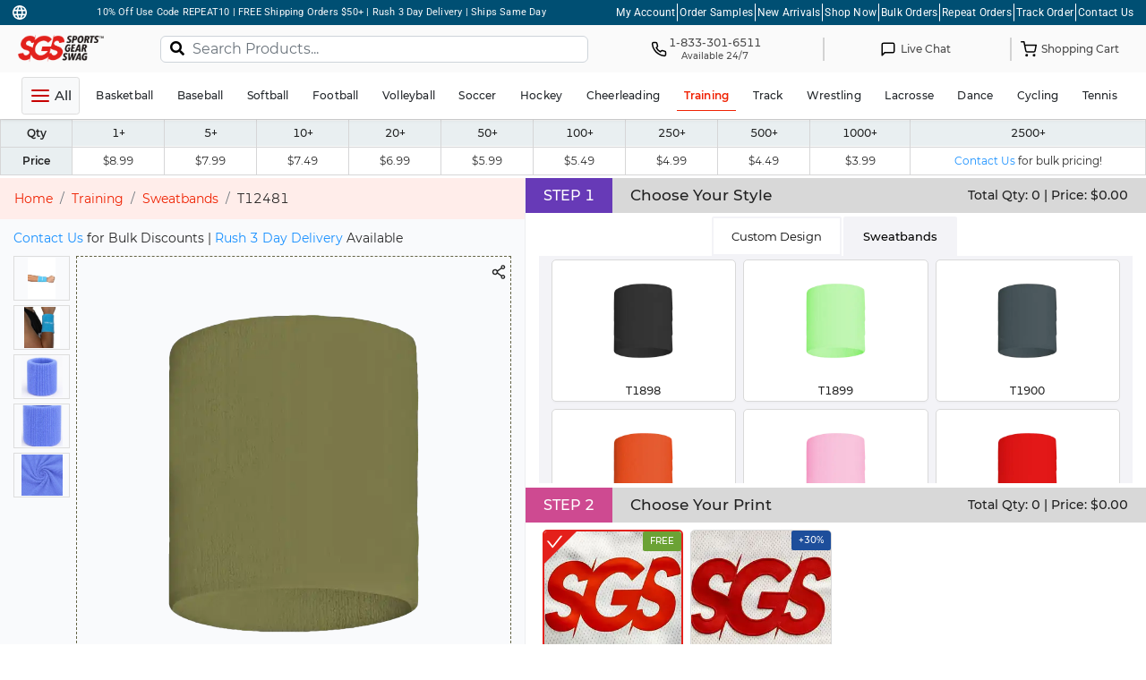

--- FILE ---
content_type: text/html; charset=UTF-8
request_url: https://www.sportsgearswag.com/training/shop/sweat-band/12481/custom-adult-youth-unisex-olive-green-sweatband
body_size: 71002
content:
<!DOCTYPE html>
<html lang="en">
<head>
    <meta charset="utf-8"/>
    <meta http-equiv="X-UA-Compatible" content="IE=edge"/>
    <meta name="viewport" content="width=device-width, initial-scale=1.0, maximum-scale=1.0, user-scalable=0, viewport-fit=cover"/> 
    <meta http-equiv="pragma" content="no-cache" />
    <meta http-equiv="cache-control" content="no-cache, no-store, must-revalidate" />
            <meta name="facebook-domain-verification" content="nkfa7da74ilo5hvxvta0kaogilxhn7" />
        <meta name="google-site-verification" content="r5YOU-OfQbIVrAxHcn7XohxQF4_ri48WYonmEagj5hs" />
        <meta name="p:domain_verify" content="af14467f28a6ea5f569dca771973bb1e"/>
    <style>
        #scroll-top-btn {
            display: none;
            position: fixed;
            bottom: 165px;
            right: 0px;
            z-index: 99;
        }
        #addCustomerReferral{
            z-index: 99999;
        }
        @media (max-width: 575px) {
            #scroll-top-btn {
                bottom: 90px;
            }
            button[part="acsb-trigger"] {
                left: 5px !important;
                bottom: 85px !important;
            }
        }
        .preview-roster-table td, .preview-roster-table tr{
            vertical-align: middle !important;
        }
        .terms-conditions{
            font-size: 0.8rem;
            text-align: center;
        }
    </style>
            
                        <title>Sports Gear Swag</title>
        
                                
    <link rel='preconnect dns-prefetch' href='https://api.config-security.com/' crossorigin />
    <link rel='preconnect dns-prefetch' href='https://conf.config-security.com/' crossorigin />
    <script>
    window.dataLayer = window.dataLayer || [];
    function gtag(){dataLayer.push(arguments);}
</script>
                <!-- The tracking tag will enable CHEQ Essentials to monitor and block invalid bot activity. -->

<!-- Google Tag Manager -->
<script>(function(w,d,s,l,i){w[l]=w[l]||[];w[l].push({'gtm.start':
            new Date().getTime(),event:'gtm.js'});var f=d.getElementsByTagName(s)[0],
        j=d.createElement(s),dl=l!='dataLayer'?'&l='+l:'';j.async=true;j.src=
        'https://www.googletagmanager.com/gtm.js?id='+i+dl;f.parentNode.insertBefore(j,f);
    })(window,document,'script','dataLayer','GTM-M5T6NSR8');</script>
<!-- End Google Tag Manager -->

<!-- Microsoft Clarity Tracking Code -->
<script type="text/javascript"> (function(c,l,a,r,i,t,y){ c[a]=c[a]||function(){(c[a].q=c[a].q||[]).push(arguments)}; t=l.createElement(r);t.async=1;t.src="https://www.clarity.ms/tag/"+i; y=l.getElementsByTagName(r)[0];y.parentNode.insertBefore(t,y); })(window, document, "clarity", "script", "kkajzroili"); </script>

<!-- Bing Tracking Code -->
<script>(function(w,d,t,r,u){var f,n,i;w[u]=w[u]||[],f=function(){var o={ti:"187065595", enableAutoSpaTracking: true};o.q=w[u],w[u]=new UET(o),w[u].push("pageLoad")},n=d.createElement(t),n.src=r,n.async=1,n.onload=n.onreadystatechange=function(){var s=this.readyState;s&&s!=="loaded"&&s!=="complete"||(f(),n.onload=n.onreadystatechange=null)},i=d.getElementsByTagName(t)[0],i.parentNode.insertBefore(n,i)})(window,document,"script","//bat.bing.com/bat.js","uetq");</script>

<!-- Begin: Northbeam pixel -->
<script>(function(){var r;(e=r=r||{}).A="identify",e.B="trackPageView",e.C="fireEmailCaptureEvent",e.D="fireCustomGoal",e.E="firePurchaseEvent";var e="//j.northbeam.io/ota-sp/3ed41966-1ebc-4e63-b631-a2da8265b53a.js";function t(e){for(var n=[],r=1;r<arguments.length;r++)n[r-1]=arguments[r];a.push({fnName:e,args:n})}var a=[],n=((n={_q:a})[r.A]=function(e,n){return t(r.A,e,n)},n[r.B]=function(){return t(r.B)},n[r.C]=function(e,n){return t(r.C,e,n)},n[r.D]=function(e,n){return t(r.D,e,n)},n[r.E]=function(e){return t(r.E,e)},window.Northbeam=n,document.createElement("script"));n.async=!0,n.src=e,document.head.appendChild(n);})()</script>
<script>(function(){var r;(e=r=r||{}).A="identify",e.B="trackPageView",e.C="fireEmailCaptureEvent",e.D="fireCustomGoal",e.E="firePurchaseEvent";var e="//j.northbeam.io/ota-sp/c9abc33b-94ea-49e3-8177-156d58f6c9f0.js";function t(e){for(var n=[],r=1;r<arguments.length;r++)n[r-1]=arguments[r];a.push({fnName:e,args:n})}var a=[],n=((n={_q:a})[r.A]=function(e,n){return t(r.A,e,n)},n[r.B]=function(){return t(r.B)},n[r.C]=function(e,n){return t(r.C,e,n)},n[r.D]=function(e,n){return t(r.D,e,n)},n[r.E]=function(e){return t(r.E,e)},window.Northbeam=n,document.createElement("script"));n.async=!0,n.src=e,document.head.appendChild(n);})()</script>
<script>(function(){var r;(n=r=r||{}).A="identify",n.B="trackPageView",n.C="fireEmailCaptureEvent",n.D="fireCustomGoal",n.E="firePurchaseEvent";var n="//j.northbeam.io/ota-sp/69b949bb-4ac5-429a-a1cf-2f1df4ef823f.js";function t(n){for(var e=[],r=1;r<arguments.length;r++)e[r-1]=arguments[r];a.push({fnName:n,args:e})}var a=[],e=((e={_q:a})[r.A]=function(n,e){return t(r.A,n,e)},e[r.B]=function(){return t(r.B)},e[r.C]=function(n,e){return t(r.C,n,e)},e[r.D]=function(n,e){return t(r.D,n,e)},e[r.E]=function(n){return t(r.E,n)},window.Northbeam=e,document.createElement("script"));e.async=!0,e.src=n,document.head.appendChild(e);})()</script>
<script>(function(){var r;(n=r=r||{}).A="identify",n.B="trackPageView",n.C="fireEmailCaptureEvent",n.D="fireCustomGoal",n.E="firePurchaseEvent";var n="//j.northbeam.io/ota-sp/c54b69c8-237c-42c2-90b3-7b354b36de92.js";function t(n){for(var e=[],r=1;r<arguments.length;r++)e[r-1]=arguments[r];a.push({fnName:n,args:e})}var a=[],e=((e={_q:a})[r.A]=function(n,e){return t(r.A,n,e)},e[r.B]=function(){return t(r.B)},e[r.C]=function(n,e){return t(r.C,n,e)},e[r.D]=function(n,e){return t(r.D,n,e)},e[r.E]=function(n){return t(r.E,n)},window.Northbeam=e,document.createElement("script"));e.async=!0,e.src=n,document.head.appendChild(e);})()</script>
<!-- End: Northbeam pixel -->


<!-- Meta Pixel Code -->
<script>
    !function(f,b,e,v,n,t,s)
    {if(f.fbq)return;n=f.fbq=function(){n.callMethod?
        n.callMethod.apply(n,arguments):n.queue.push(arguments)};
        if(!f._fbq)f._fbq=n;n.push=n;n.loaded=!0;n.version='2.0';
        n.queue=[];t=b.createElement(e);t.async=!0;
        t.src=v;s=b.getElementsByTagName(e)[0];
        s.parentNode.insertBefore(t,s)}(window, document,'script',
        'https://connect.facebook.net/en_US/fbevents.js');
    fbq('init', '428948544566155');
    fbq('track', 'PageView');
</script>
<!-- End Meta Pixel Code -->

<!--// Maze Integration script starts  -->
<script>
    (function (m, a, z, e) {
        var s, t;
        try {
            t = m.sessionStorage.getItem('maze-us');
        } catch (err) {}

        if (!t) {
            t = new Date().getTime();
            try {
                m.sessionStorage.setItem('maze-us', t);
            } catch (err) {}
        }

        s = a.createElement('script');
        s.src = z + '?apiKey=' + e;
        s.async = true;
        a.getElementsByTagName('head')[0].appendChild(s);
        m.mazeUniversalSnippetApiKey = e;
    })(window, document, 'https://snippet.maze.co/maze-universal-loader.js', '59fefb8b-3a95-4613-ac73-77589f9f4e80');
</script>
<!--// Maze Integration script ends  -->

    <!-- Triple Whale Pixel Code Start for prod us -->
    <script>
    window.TriplePixelData={TripleName:"www.sportsgearswag.com",ver:"2.17",plat:"custom-msp",isHeadless:true},function(W,H,A,L,E,_,B,N){function O(U,T,P,H,R){void 0===R&&(R=!1),H=new XMLHttpRequest,P?(H.open("POST",U,!0),H.setRequestHeader("Content-Type","text/plain")):H.open("GET",U,!0),H.send(JSON.stringify(P||{})),H.onreadystatechange=function(){4===H.readyState&&200===H.status?(R=H.responseText,U.includes("/first")?eval(R):P||(N[B]=R)):(299<H.status||H.status<200)&&T&&!R&&(R=!0,O(U,T-1,P))}}if(N=window,!N[H+"sn"]){N[H+"sn"]=1,L=function(){return Date.now().toString(36)+"_"+Math.random().toString(36)};try{A.setItem(H,1+(0|A.getItem(H)||0)),(E=JSON.parse(A.getItem(H+"U")||"[]")).push({u:location.href,r:document.referrer,t:Date.now(),id:L()}),A.setItem(H+"U",JSON.stringify(E))}catch(e){}var i,m,p;A.getItem('"!nC`')||(_=A,A=N,A[H]||(E=A[H]=function(t,e,a){return void 0===a&&(a=[]),"State"==t?E.s:(W=L(),(E._q=E._q||[]).push([W,t,e].concat(a)),W)},E.s="Installed",E._q=[],E.ch=W,B="configSecurityConfModel",N[B]=1,O("https://conf.config-security.com/model",5),i=L(),m=A[atob("c2NyZWVu")],_.setItem("di_pmt_wt",i),p={id:i,action:"profile",avatar:_.getItem("auth-security_rand_salt_"),time:m[atob("d2lkdGg=")]+":"+m[atob("aGVpZ2h0")],host:A.TriplePixelData.TripleName,plat:A.TriplePixelData.plat,url:window.location.href.slice(0,500),ref:document.referrer,ver:A.TriplePixelData.ver},O("https://api.config-security.com/event",5,p),O("https://api.config-security.com/first?host=www.sportsgearswag.com&plat=custom-msp",5)))}}("","TriplePixel",localStorage);
    </script>
    <!-- Triple Whale Pixel Code End -->

    
    <!--  Clickcease.com tracking-->
    <script type='text/javascript'>var script = document.createElement('script');
        script.defer = true; script.type = 'text/javascript';
        var target = 'https://www.clickcease.com/monitor/stat.js';
        script.src = target;var elem = document.head;elem.appendChild(script);
    </script>
    <!--  Clickcease.com tracking-->
    <script src="https://ajax.googleapis.com/ajax/libs/jquery/3.6.4/jquery.min.js"></script>
    <script type="text/javascript" defer type="text/javascript" src="https://static.klaviyo.com/onsite/js/klaviyo.js?company_id=YhPLM5"></script>
    <script src="https://www.google.com/recaptcha/api.js" async defer></script>

    <script src="https://cdn.attn.tv/sportsgearswag/dtag.js" defer></script>
            <!--Start of Tawk.to Script-->
        <script type="text/javascript">
            var Tawk_API = Tawk_API || {}, Tawk_LoadStart = new Date();
            (function () {
                var s1 = document.createElement("script"), s0 = document.getElementsByTagName("script")[0];
                s1.async = true;
                s1.src = 'https://embed.tawk.to/5c9cdf3f6bba460528002206/default';
                s1.charset = 'UTF-8';
                s1.setAttribute('crossorigin', '*');
                s0.parentNode.insertBefore(s1, s0);
            })();
        </script>
        <!--End of Tawk.to Script-->
    
    <script type="text/javascript">
        var BASE_URL = "//www.sportsgearswag.com/";
        var ARTWORK_UPLOAD_URL = "//www.sportsgearswag.com/artwork/upload-artwork";
        var TEMPLATE_UPLOAD_URL = "//www.sportsgearswag.com/upload-template";
        var GET_PRODUCT_CONFIG = "//www.sportsgearswag.com/product-configuration";
        var CART_ADD = "//www.sportsgearswag.com/cart/add";
        var CHECKOUT_TOKEN = "//www.sportsgearswag.com/checkout/token";
        var REMOVE_CART_ITEM = "//www.sportsgearswag.com/cart/remove-cart-item-header";
        var APPLY_COUPON = "//www.sportsgearswag.com/cart/apply-coupon";
        var ARTWORK_TNP = "//www.sportsgearswag.com/artwork/thenounproject";
        var UPLOAD_FILE = "//www.sportsgearswag.com/upload/file";
        var GET_STATES = "//www.sportsgearswag.com/checkout/get-states";
        var SGS_LOGO = "https://img.sportsgearswag.com/assets/sgs-logo.png";
        var CURRENCY_SYMBOL = "$";
        var PEOPLE_ALSO_PURCHASE = "//www.sportsgearswag.com/ajax/people-also-purchase-products";
        window.supportEmail = "sales@sportsgearswag.com";
        window.salesEmail = "support@sportsgearswag.com";
        !function(){if(!window.klaviyo){window._klOnsite=window._klOnsite||[];try{window.klaviyo=new Proxy({},{get:function(n,i){return"push"===i?function(){var n;(n=window._klOnsite).push.apply(n,arguments)}:function(){for(var n=arguments.length,o=new Array(n),w=0;w<n;w++)o[w]=arguments[w];var t="function"==typeof o[o.length-1]?o.pop():void 0,e=new Promise((function(n){window._klOnsite.push([i].concat(o,[function(i){t&&t(i),n(i)}]))}));return e}}})}catch(n){window.klaviyo=window.klaviyo||[],window.klaviyo.push=function(){var n;(n=window._klOnsite).push.apply(n,arguments)}}}}();

        document.addEventListener('DOMContentLoaded', () => {
            document.querySelectorAll('.update-domain').forEach((element) => {
                element.addEventListener('click', () => {
                    const newBaseUrl = element.getAttribute('data-url'); // Get the data-url attribute
                    const currentPath = window.location.pathname.replace(/^\/?/, ''); // Remove leading slash
                    const protocol = window.location.protocol; // http: or https:
                    const fullUrl = currentPath 
                        ? `${protocol}//${newBaseUrl.replace(/\/$/, '')}` 
                        : `${protocol}//${newBaseUrl}`;                        
                    window.location.href = fullUrl; // Redirect
                });
            });
        }); 

    </script>
            <script>
                    let isPurchasePeopleBlock = true;
            </script>
                <link rel="stylesheet" href="/build/web/app-v4.a1f5a214.css">
    
    <link rel="stylesheet" href="/build/editor-v2.2a478f62.css">
    <link rel="stylesheet" href="https://cdnjs.cloudflare.com/ajax/libs/ekko-lightbox/5.3.0/ekko-lightbox.css" integrity="sha512-Velp0ebMKjcd9RiCoaHhLXkR1sFoCCWXNp6w4zj1hfMifYB5441C+sKeBl/T/Ka6NjBiRfBBQRaQq65ekYz3UQ==" crossorigin="anonymous" referrerpolicy="no-referrer" />

    
    
        <!-- TikTok Pixel Code Start -->
        <script>
        !function (w, d, t) {
        w.TiktokAnalyticsObject=t;var ttq=w[t]=w[t]||[];ttq.methods=["page","track","identify","instances","debug","on","off","once","ready","alias","group","enableCookie","disableCookie","holdConsent","revokeConsent","grantConsent"],ttq.setAndDefer=function(t,e){t[e]=function(){t.push([e].concat(Array.prototype.slice.call(arguments,0)))}};for(var i=0;i<ttq.methods.length;i++)ttq.setAndDefer(ttq,ttq.methods[i]);ttq.instance=function(t){for(
        var e=ttq._i[t]||[],n=0;n<ttq.methods.length;n++)ttq.setAndDefer(e,ttq.methods[n]);return e},ttq.load=function(e,n){var r="https://analytics.tiktok.com/i18n/pixel/events.js",o=n&&n.partner;ttq._i=ttq._i||{},ttq._i[e]=[],ttq._i[e]._u=r,ttq._t=ttq._t||{},ttq._t[e]=+new Date,ttq._o=ttq._o||{},ttq._o[e]=n||{};n=document.createElement("script")
        ;n.type="text/javascript",n.async=!0,n.src=r+"?sdkid="+e+"&lib="+t;e=document.getElementsByTagName("script")[0];e.parentNode.insertBefore(n,e)};


        ttq.load('CUC7STRC77U6K9SHPPOG');
        ttq.page();
        }(window, document, 'ttq');
        </script>
        <!-- TikTok Pixel Code End -->

    
    <script src="/build/runtime.7576e7bf.js"></script><script src="/build/0.3ec4df09.js"></script><script src="/build/2.b79c6d4d.js"></script><script src="/build/web/tripleWhale.77f1f7d9.js"></script>

</head>
<body id="sgs-main-body" class="">
                <!-- Google Tag Manager (noscript) -->
<noscript><iframe src="https://www.googletagmanager.com/ns.html?id=GTM-M5T6NSR8"
                  height="0" width="0" style="display:none;visibility:hidden"></iframe></noscript>
<!-- End Google Tag Manager (noscript) -->

<!-- CHEQ Essentials No Script. -->
<noscript><iframe src="https://ob.buzzfufighter.com/ns/047d0099251790e42711e6f251828acf.html?ch=" width="0" height="0" style="display:none"></iframe></noscript>

<!--// Meta Pixel No Script -->
<noscript>
    <img height="1" width="1" style="display:none" src="https://www.facebook.com/tr?id=428948544566155&ev=PageView&noscript=1"/></noscript>
    

        <!--  Clickcease.com tracking-->
    <noscript>
        <a href='https://www.clickcease.com' rel='nofollow'><img src='https://monitor.clickcease.com/stats/stats.aspx' alt='ClickCease'/></a>
    </noscript>
    <!--  Clickcease.com tracking-->

<!-- Modal -->
<div class="modal fade" id="languageAndDomain" tabindex="-1" role="dialog" aria-labelledby="languageAndDomainTitle" aria-hidden="true">
    <div class="modal-dialog modal-dialog-centered" role="document">
        <div class="modal-content">
            <div class="modal-header border-0">
                <div class="text-container ml-1">
                    <h6 class="modal-title">Change Region &amp; Currency</h6>
                </div>
                <button type="button" class="close" data-dismiss="modal" aria-label="Close">
                    <img src="https://img.sportsgearswag.com/filters:format(webp)/filters:quality(70)/assets/close_modal_icon.png" alt="Close icon" />
                </button>
            </div>


            <div class="modal-body" id="choose-laguage-options">
                        <!-- Radio Button Row 1 -->
                                    <div class="radio-row choose-laguage-USD">
                        <div class="radiobutton-container">
                            <input type="radio" name="domain" value="www.sportsgearswag.com" required checked>
                        </div>
                        <div class="flag-container">
                                                            <img src="https://img.sportsgearswag.com/flag-icons/d9b9cc844e44f018b4a4b86ec0a2bad3aeeb884a.svg" class="flag-icon-image"/>
                                                    </div>
                        <div class="text-wrapper choose-laguage-domain-country">
                            <p class="modal-text country">United States</p>
                            <p class="modal-text currency">(English - USD)</p>
                        </div>
                    </div>
                                    <div class="radio-row choose-laguage-CAD">
                        <div class="radiobutton-container">
                            <input type="radio" name="domain" value="www.sportsgearswag.ca" required>
                        </div>
                        <div class="flag-container">
                                                            <img src="https://img.sportsgearswag.com/flag-icons/e0e04b6bfc73ad85bf46689be0371afbbc140a12.svg" class="flag-icon-image"/>
                                                    </div>
                        <div class="text-wrapper choose-laguage-domain-country">
                            <p class="modal-text country">Canada</p>
                            <p class="modal-text currency">(English - CAD)</p>
                        </div>
                    </div>
                                    <div class="radio-row choose-laguage-GBP">
                        <div class="radiobutton-container">
                            <input type="radio" name="domain" value="www.sportsgearswag.uk" required>
                        </div>
                        <div class="flag-container">
                                                            <img src="https://img.sportsgearswag.com/flag-icons/6efa088b8524e36f43feb6305c34577e35483f8e.svg" class="flag-icon-image"/>
                                                    </div>
                        <div class="text-wrapper choose-laguage-domain-country">
                            <p class="modal-text country">United Kingdom</p>
                            <p class="modal-text currency">(English - GBP)</p>
                        </div>
                    </div>
                                    <div class="radio-row choose-laguage-AUD">
                        <div class="radiobutton-container">
                            <input type="radio" name="domain" value="www.australiasportsgearswag.com" required>
                        </div>
                        <div class="flag-container">
                                                            <img src="https://img.sportsgearswag.com/flag-icons/ea6093d989a9cc386b804a3d1ab5ed43f7dec219.svg" class="flag-icon-image"/>
                                                    </div>
                        <div class="text-wrapper choose-laguage-domain-country">
                            <p class="modal-text country">Australia</p>
                            <p class="modal-text currency">(English - AUD)</p>
                        </div>
                    </div>
                            <style>
.language-translate-label {
    font-family: "Roboto", sans-serif;
    font-size: 14px;
    font-style: normal;
    font-weight: 700;
    line-height: 20px !important;
    text-transform: uppercase;
    letter-spacing: 0.3px;
}
.language-selector {
   display: grid;
    grid-template-columns: repeat(auto-fit, minmax(115px, 1fr));
    gap: 0 12px;
    font-family: Arial, sans-serif;
    width: 100%;
}
/* Hide Google UI elements */
body > .goog-te-banner-frame,
.goog-logo-link,
.goog-te-gadget span,
.goog-te-gadget-simple img,
.goog-te-banner-frame.skiptranslate,
body > .skiptranslate,
.goog-te-gadget-icon {
    display: none !important;
}
.goog-te-gadget {
    font-size: 0 !important;
    height: 0 !important;
    overflow: hidden !important;
}

</style>

<div class='w-100 mt-3'>
<h6 class='language-translate-label mb-3'>Change language</h6>
<div class="language-selector" id="languageSelector">
             <div class="radio-row choose-laguage-en">
            <div class="radiobutton-containe notranslater">
                <input type="radio" name="language" value="en">
            </div>
             <div class="flag-container">
                <img src="https://img.sportsgearswag.com/flag-icons/d9b9cc844e44f018b4a4b86ec0a2bad3aeeb884a.svg" class="flag-icon-image"/>
            </div>
            <div class="text-wrapper choose-laguage-domain-country">
                <p class="modal-text country" data-lang-code="en">English</p>
            </div>                 
        </div>
            <div class="radio-row choose-laguage-hi">
            <div class="radiobutton-containe notranslater">
                <input type="radio" name="language" value="hi">
            </div>
             <div class="flag-container">
                <img src="https://img.sportsgearswag.com/flag-icons/india.svg" class="flag-icon-image"/>
            </div>
            <div class="text-wrapper choose-laguage-domain-country">
                <p class="modal-text country" data-lang-code="hi">Hindi</p>
            </div>                 
        </div>
            <div class="radio-row choose-laguage-zh-CN">
            <div class="radiobutton-containe notranslater">
                <input type="radio" name="language" value="zh-CN">
            </div>
             <div class="flag-container">
                <img src="https://img.sportsgearswag.com/flag-icons/cn.svg" class="flag-icon-image"/>
            </div>
            <div class="text-wrapper choose-laguage-domain-country">
                <p class="modal-text country" data-lang-code="zh-CN">Chinese</p>
            </div>                 
        </div>
            <div class="radio-row choose-laguage-es">
            <div class="radiobutton-containe notranslater">
                <input type="radio" name="language" value="es">
            </div>
             <div class="flag-container">
                <img src="https://img.sportsgearswag.com/flag-icons/spain.svg" class="flag-icon-image"/>
            </div>
            <div class="text-wrapper choose-laguage-domain-country">
                <p class="modal-text country" data-lang-code="es">Spanish</p>
            </div>                 
        </div>
            <div class="radio-row choose-laguage-fr">
            <div class="radiobutton-containe notranslater">
                <input type="radio" name="language" value="fr">
            </div>
             <div class="flag-container">
                <img src="https://img.sportsgearswag.com/flag-icons/fr.svg" class="flag-icon-image"/>
            </div>
            <div class="text-wrapper choose-laguage-domain-country">
                <p class="modal-text country" data-lang-code="fr">French</p>
            </div>                 
        </div>
            <div class="radio-row choose-laguage-de">
            <div class="radiobutton-containe notranslater">
                <input type="radio" name="language" value="de">
            </div>
             <div class="flag-container">
                <img src="https://img.sportsgearswag.com/flag-icons/german.svg" class="flag-icon-image"/>
            </div>
            <div class="text-wrapper choose-laguage-domain-country">
                <p class="modal-text country" data-lang-code="de">German</p>
            </div>                 
        </div>
            <div class="radio-row choose-laguage-ar">
            <div class="radiobutton-containe notranslater">
                <input type="radio" name="language" value="ar">
            </div>
             <div class="flag-container">
                <img src="https://img.sportsgearswag.com/flag-icons/sa.svg" class="flag-icon-image"/>
            </div>
            <div class="text-wrapper choose-laguage-domain-country">
                <p class="modal-text country" data-lang-code="ar">Arabic</p>
            </div>                 
        </div>
            <div class="radio-row choose-laguage-pt">
            <div class="radiobutton-containe notranslater">
                <input type="radio" name="language" value="pt">
            </div>
             <div class="flag-container">
                <img src="https://img.sportsgearswag.com/flag-icons/pt.svg" class="flag-icon-image"/>
            </div>
            <div class="text-wrapper choose-laguage-domain-country">
                <p class="modal-text country" data-lang-code="pt">Portuguese</p>
            </div>                 
        </div>
    </div>

<div id="google_translate_element" style="display:none;"></div>
</div>

<script>
function googleTranslateElementInit() {
    new google.translate.TranslateElement({
        pageLanguage: 'en',
        includedLanguages: 'en,hi,zh-CN,es,fr,de,ar,pt',
        autoDisplay: false
    }, 'google_translate_element');
}

// Inject Google Translate script
(function injectGT() {
    const script = document.createElement('script');
    script.src = '//translate.google.com/translate_a/element.js?cb=googleTranslateElementInit';
    document.body.appendChild(script);
})();

function doGTranslate(lang) {
    const gSelect = document.querySelector('.goog-te-combo');
    toggleHindiNotranslate(lang ?? 'en');

    if (!gSelect) return;
        gSelect.value = lang;
        gSelect.dispatchEvent(new Event('change'));
}

function updateRadioState(lang) {
    const radios = document.querySelectorAll('input[name="language"]');
    radios.forEach(r => {
        r.checked = (r.value === lang);
    });
}

document.addEventListener('DOMContentLoaded', () => {
    const urlLang = getQueryParam('lang');
    const savedLang = urlLang || localStorage.getItem('preferredLang');
    // Wait for Google Translate to load
    if (urlLang) {
        localStorage.setItem('preferredLang', urlLang);
        removeQueryParam('lang');
    }

   const waitGT = setInterval(() => {
    const gSelect = document.querySelector('.goog-te-combo');
    if (gSelect && gSelect.options.length > 1) {
        clearInterval(waitGT);
        setTimeout(() => {
            updateRadioState(savedLang ?? 'en');
            doGTranslate(savedLang);
        }, 100);
    }
    }, 100);
    updateRadioState(savedLang);

    // Handle confirm button click
    document.getElementById("choose-laguage-btn").addEventListener("click", function () {
            const selectedLang = document.querySelector('input[name="language"]:checked');
            if (selectedLang) {
                const langCode = selectedLang.value;
                const previousLang = localStorage.getItem('preferredLang') || 'en';
                if (langCode !== previousLang) {
                        localStorage.setItem('preferredLang', langCode);
                        updateRadioState(langCode);
                        doGTranslate(langCode);
                    }
                $('#languageAndDomain').modal('hide');
            }
    });
});

function getQueryParam(param) {
    const urlParams = new URLSearchParams(window.location.search);
    return urlParams.get(param);
}
function removeQueryParam(param) {
    const url = new URL(window.location);
    url.searchParams.delete(param);
    window.history.replaceState({}, document.title, url.toString());
}

function toggleHindiNotranslate(lang) {
    const hindiLabel = document.querySelector('[data-lang-code="hi"]');
    if (!hindiLabel) return;
    if (lang === 'en') {
        hindiLabel.classList.add('notranslate');
        hindiLabel.setAttribute('translate', 'Hindi');
    } else {
        hindiLabel.classList.remove('notranslate');
        hindiLabel.removeAttribute('translate');
    }
}
</script>   
            </div>
            <div class="modal-footer border-0 footer-button">
                <button type="submit" id="choose-laguage-btn" class="btn btn-primary">
                    <span>Confirm selection</span>
                </button>
            </div>
        </div>
    </div>
</div>

<script>
    document.getElementById("choose-laguage-btn").addEventListener("click", function() {
        let selectedDomain = document.querySelector('input[name="domain"]:checked');
        if (selectedDomain.value !== window.location.hostname) {
            const selectedLang = document.querySelector('input[name="language"]:checked');
            const langCode = selectedLang.value;
            const currentPath = window.location.pathname + window.location.search + window.location.hash
            const separator = currentPath.includes('?') ? '&' : '?';

            const fullUrl = `https://${selectedDomain.value}${currentPath}${separator}lang=${langCode}`;
            window.location.href = fullUrl 
        }
    });
</script>
<div id="desktop-navbar-wrapper">
    <div class="top-header">
    <div class="top-header-left-col">
        <div class="desktop-element">
            <a href="#" aria-haspopup="true" data-toggle="modal" data-target="#languageAndDomain">
                <div class="icon-global" alt="Global Icon">
                    <img src="https://img.sportsgearswag.com/assets/header/globe-icon.svg" class="globe-icons" alt="globe-icon"/>
                </div>
            </a>    
        </div>
    </div>
    <div class="header-left-col">
        <p class="featured-text text-light desktop-desc">10% Off Use Code REPEAT10 | FREE Shipping Orders $50+ | Rush 3 Day Delivery | Ships Same Day</p>
        <p class="featured-text text-light mobile-desc">10% Off Use Code REPEAT10 | FREE Shipping Orders $50+</p>
    </div>
    <div class="top-header-right-col-div">
        <ul class="top-header-right-col desktop-element">
            <li><a href="/my-account/dashboard" class="text-white" target="_blank">My Account</a></li>
            <li class="sperator"></li>
            <li><a href="/order-sample" class="text-white" target="_blank">Order Samples</a></li>
            <li class="sperator"></li>
            <li><a href="/new-arrivals/" class="text-white" target="_blank">New Arrivals</a></li>
            <li class="sperator"></li>
            <li><a href="/all-products" class="text-white" target="_blank">Shop Now</a></li>
            <li class="sperator"></li>
            <li><a href="/bulk-order-program" class="text-white" target="_blank">Bulk Orders</a></li>
            <li class="sperator"></li>
            <li><a href="/repeat-order" class="text-white" target="_blank">Repeat Orders</a></li>
            <li class="sperator"></li>
            <li><a href="https://www.sportsgearswag.com/track-order/" class="text-white" target="_blank">Track Order</a></li>
            <li class="sperator"></li>
            <li><a href="/contact-us" class="text-white" target="_blank">Contact Us</a></li>
        </ul>
        <a class="mobile-element" href="#" aria-haspopup="true" data-toggle="modal" data-target="#languageAndDomain">
            <div class="icon-global" alt="Global Icon">
                <img src="https://img.sportsgearswag.com/assets/header/globe-icon.svg" class="globe-icons" alt="globe-icon"/>
            </div>
        </a>
    </div>
</div>    <div class="primarybar-nav py-1" style="background-color: #cfcccc1c">
        <style>
    .navbar-expand-xl .navbar-nav {
        justify-content: space-evenly;
        width: 100%;
        align-items: center;
    }
    .primarybar-nav nav .desktop-view-content {
        display: flex;
        justify-content: space-between;
        width: 100%;
    }
    .desktop-view-content a:last-child:after,
    .desktop-view-content .btn-link-style:last-child:after{
        border: none;
        width: 0;
    }
    .secondarybar-nav .nav-link{
        padding: 1rem 0.5rem !important;
        font-size: 15px;
        color: rgba(0,0,0,.7) !important;
    }
    .secondarybar-nav a.nav-link:hover{
        color: rgba(255,0,0,.7);
        background-color: white;
    }
    .primarybar-nav nav .desktop-view-content .search-bar {
        padding: 7px 3px;
        position: relative;
        width: 55%;
    }
    .secondarybar-nav {
        background-color: #cfcccc1c;
    }
    .search-bar .product-search .search-button{
        position: absolute;
        top: 2%;
        right: 13px;
        color: #c70000;
        font-size: 18px;
        cursor: pointer;
        background: none !important;
        border: none;
        font-weight: 600;
        background : white;
        padding: 0;
    }
    .desktop-view-content #search_product_desktop{
        padding-right: 35px;
    }
    .side-modal-body #search_product, .search-bar-mobile #search_product_mobile{
        padding-right: 62px;
    }
    .navbar-collapse .sidebar-menu-search #search_product{
        padding-right: 30px;
    }
    .navbar-collapse .sidebar-menu-search .search-button{
        padding: 0;
    }
    .desktop-clear-icon{
        display: none;
        position: absolute; 
        right: 17px;
        top: 37%;
        height: 14px;
        cursor: pointer;
        opacity: 0.6;
        transition: opacity 0.2s;
    }
    .mobile-clear-icon, .sidebar-desktop-clear-icon, .sidebar-mobile-clear-icon{
        display: none;
        position: absolute; 
        right: 44px;
        top: 50%;
        height: 11px;
        cursor: pointer;
        transform: translateY(-50%);
    }
    @media screen and (max-width: 414px) {
        .mobile-clear-icon {
            right: 13%;
        }
        .sidebar-mobile-clear-icon{
            right: 18%;
        }
    }
    .desktop-clear-icon:hover {
        opacity: 1;
    }
    .desktop-navbar-wrapper .search-bar form {
        position: relative;
    }
    #desktop-navbar-wrapper .search-bar input.search-validation-error,
    #desktop-navbar-wrapper .search-bar .search-validation-error {
        border: 2px solid #c70000 !important;
        border-color: #c70000 !important;
        box-shadow: 0 0 0 0.2rem rgba(199, 0, 0, 0.25) !important;
        outline: none !important;
    }
</style>
<div class="container-fluid">
    <nav class="navbar navbar-expand-xl navbar-light">
        <div class="navbar-collapse" id="primaryMenu">
            <div class="icon-controls desktop-view-content d-xl-flex">
                <div class="mobile-header-center">
                    <a class="navbar-brand default-logo" href="https://www.sportsgearswag.com/">
                        <img src="https://img.sportsgearswag.com/assets/sgs_Logo.png" alt="SGS Logo" decoding="async"/>
                    </a>
                </div>
                <div class="search-bar">
                    <form action="https://www.sportsgearswag.com/shop/search" name="product_search" method="get">
                        <button class="search-button srch_btn" value="Search" type="submit" aria-label="Search">
                            <i class="fa fa-search"></i>
                        </button>
                        <input type="text" name="q" id="search_product_desktop" class="form-control sgs-search-input"
                               placeholder="Search Products..."
                               aria-label="Search Products..." value="" style="height: 41px;">
                        <img src="https://img.sportsgearswag.com/assets/sgs-close-icon.svg" alt="Clear Search" class="desktop-clear-icon">
                    </form>
                </div>
                <div class="menu-items-list">
                    <a href="tel:18333016511">
                        <svg xmlns="http://www.w3.org/2000/svg" width="24" height="24" viewBox="0 0 24 24" fill="none" stroke="currentColor" stroke-width="2" stroke-linecap="round" stroke-linejoin="round" class="feather feather-phone text-black" ><path d="M22 16.92v3a2 2 0 0 1-2.18 2 19.79 19.79 0 0 1-8.63-3.07 19.5 19.5 0 0 1-6-6 19.79 19.79 0 0 1-3.07-8.67A2 2 0 0 1 4.11 2h3a2 2 0 0 1 2 1.72 12.84 12.84 0 0 0 .7 2.81 2 2 0 0 1-.45 2.11L8.09 9.91a16 16 0 0 0 6 6l1.27-1.27a2 2 0 0 1 2.11-.45 12.84 12.84 0 0 0 2.81.7A2 2 0 0 1 22 16.92z"></path></svg>
                        <h5>1-833-301-6511 <p style="font-size: 12px; text-align: center">Available 24/7</p></h5>
                    </a>
                    <button type="button" onclick="javascript:void(Tawk_API.toggle())" id="header-live-chat" class="cursor-pointer btn-link-style">
                        <svg xmlns="http://www.w3.org/2000/svg" width="24" height="24" viewBox="0 0 24 24" fill="none" stroke="currentColor" stroke-width="2" stroke-linecap="round" stroke-linejoin="round" class="feather feather-message-square text-black" ><path d="M21 15a2 2 0 0 1-2 2H7l-4 4V5a2 2 0 0 1 2-2h14a2 2 0 0 1 2 2z"></path></svg>
                        <h5>Live Chat</h5>
                    </button>
                    <button type="button" id="menu-cart-preview-desktop" class="cursor-pointer btn-link-style">
                        <svg xmlns="http://www.w3.org/2000/svg" width="24" height="24" viewBox="0 0 24 24" fill="none" stroke="currentColor" stroke-width="2" stroke-linecap="round" stroke-linejoin="round" class="feather feather-shopping-cart text-black" ><circle cx="9" cy="21" r="1"></circle><circle cx="20" cy="21" r="1"></circle><path d="M1 1h4l2.68 13.39a2 2 0 0 0 2 1.61h9.72a2 2 0 0 0 2-1.61L23 6H6"></path></svg>
                        <h5>Shopping Cart
                                                </h5>
                    </button>
                </div>
            </div>
        </div>
    </nav>
    


<div class="shopping-cart menu-cart-preview-shopping-cart" style="display: none">
    <div class="shopping-cart-header">
        <svg xmlns="http://www.w3.org/2000/svg" width="24" height="24" viewBox="0 0 24 24" fill="none" stroke="currentColor" stroke-width="2" stroke-linecap="round" stroke-linejoin="round" class="feather feather-shopping-cart text-sgs-red" ><circle cx="9" cy="21" r="1"></circle><circle cx="20" cy="21" r="1"></circle><path d="M1 1h4l2.68 13.39a2 2 0 0 0 2 1.61h9.72a2 2 0 0 0 2-1.61L23 6H6"></path></svg>
        <span class="badge">0</span>
        <div class="shopping-cart-total">
            <span class="lighter-text">Total:</span>
                        <span class="main-color-text">
                $0            </span>
                    </div>
    </div>
            <div class="p-3 text-center">Your shopping cart is empty!</div>
        <div class="shopping-cart-header-btn">
        <a href="https://www.sportsgearswag.com/cart/" class="btn repeat-btn " style="width: 100%;">View Cart</a>
        <a href="/checkout/" class="btn repeat-btn shopping-checkout-btn" style="display: none;">Checkout</a>
    </div>
</div>


            </div>
<script>
    document.addEventListener("DOMContentLoaded", () => {
    document.querySelectorAll("#search_product_desktop, #search_product_mobile, #search_product").forEach(input => {
        let clearIcon = input.closest("div").querySelector(".desktop-clear-icon, .mobile-clear-icon, .sidebar-desktop-clear-icon, .sidebar-mobile-clear-icon");

        const toggleIcon = () => clearIcon && (clearIcon.style.display = input.value ? "block" : "none");

        input.addEventListener("input", toggleIcon);
        
        clearIcon?.addEventListener("click", () => {
            input.value = "";
            input.dispatchEvent(new Event('input', { bubbles: true }));
            input.focus();
        });

        toggleIcon();
    });
});
</script>
    </div>
    <section class="custom-header-desktop">
        <nav class="navbar navbar-expand-md menu-bar-wrapper">
                <a href="#" aria-haspopup="true" ></a>
                <ul class="navbar-nav menu-center-side d-flex justify-content-between w-100">
                    <li class="nav-item" id="desktop-menu-header">
                        <button type="button" class="btn btn-light btn-side-menu btn-sm"><svg xmlns="http://www.w3.org/2000/svg" width="24" height="24" viewBox="0 0 24 24" fill="none" stroke="currentColor" stroke-width="2" stroke-linecap="round" stroke-linejoin="round" class="feather feather-menu text-sgs-red" ><line x1="3" y1="12" x2="21" y2="12"></line><line x1="3" y1="6" x2="21" y2="6"></line><line x1="3" y1="18" x2="21" y2="18"></line></svg>&nbsp;<span>All</span></button>
                    </li>
                                <li class="nav-category-url nav-item navbarDropdownbasketball">
            <a href="https://www.sportsgearswag.com/basketball" style="font-weight: 500" class="nav-link link-touch-event nav-category-link" >
                <span style="white-space:nowrap;">Basketball</span>
            </a>
            
<div class="dropdown-menu dropdown-menu-basketball" aria-labelledby="navbarDropdown">
    <div class="dropdown-custom-links">
        <div class="all-prod-links">
            <div class="dropdown-url-list-wrap">
                <div class="menu-heading">
                    <h5>Custom Apparel</h5>
                </div>
                <ul>
                    <li><a href="https://www.sportsgearswag.com/basketball/shop?type%5B%5D=JERSEY" class="line-height-normal list-item">Basketball Jerseys</a></li>
                    <li><a href="https://www.sportsgearswag.com/basketball/shop?type%5B%5D=UNIFORM" class="line-height-normal list-item">Basketball Uniforms</a></li>
                    <li><a href="https://www.sportsgearswag.com/basketball/shop?type%5B%5D=BASKETBALL-SHORTS" class="line-height-normal list-item">Basketball Shorts</a></li>
                    <li><a href="https://www.sportsgearswag.com/basketball/shop?type%5B%5D=JERSEY-DRESSES" class="line-height-normal list-item">Basketball Dresses</a></li>
                    <li><a href="https://www.sportsgearswag.com/basketball/shop?type%5B%5D=SOCKS" class="line-height-normal list-item">Basketball Socks</a></li>
                    <li><a href="https://www.sportsgearswag.com/basketball/shop?type%5B%5D=PINNIES" class="line-height-normal list-item">Pinnies</a></li>
                    <li><a href="https://www.sportsgearswag.com/training/shop?type%5B%5D=SPORTS-BRAS" class="line-height-normal list-item">Sports Bras</a></li>
                    <li><a href="https://www.sportsgearswag.com/basketball/shop?type%5B%5D=SHIRT" class="line-height-normal list-item">Short Sleeve Shirts</a></li>
                    <li><a href="https://www.sportsgearswag.com/basketball/shop?type%5B%5D=COTTON-SHIRT" class="line-height-normal list-item">Cotton Short Sleeve Shirts</a></li>
                    <li><a href="https://www.sportsgearswag.com/training/shop?type%5B%5D=SHIRT-POLO" class="line-height-normal list-item">Short Sleeve Polos</a></li>
                    <li><a href="https://www.sportsgearswag.com/training/shop?type%5B%5D=SHIRT-SLEEVELESS&type%5B%5D=TANK-TOP" class="line-height-normal list-item">Sleeveless Shirts & Tanks</a></li>
                    <li><a href="https://www.sportsgearswag.com/training/shop?type%5B%5D=SHIRT-3-4-SLEEVE" class="line-height-normal list-item">3/4 Sleeve Shirts</a></li>
                    <li><a href="https://www.sportsgearswag.com/training/shop?type%5B%5D=SHIRT-LONG-SLEEVE" class="line-height-normal list-item">Long Sleeve Shirts</a></li>
                    <li><a href="https://www.sportsgearswag.com/training/shop?type%5B%5D=COMPRESSION-SHIRTS" class="line-height-normal list-item">Compression Shirts</a></li>
                    <li><a href="https://www.sportsgearswag.com/basketball/shop?type%5B%5D=HOODIE&type%5B%5D=JACKET&type%5B%5D=ZIPPER" class="line-height-normal list-item">Hoodies & Jackets</a></li>
                    <li><a href="https://www.sportsgearswag.com/training/shop?type%5B%5D=TRAINING-VESTS" class="line-height-normal list-item">Training Vests</a></li>
                    <li><a href="https://www.sportsgearswag.com/training/shop?type%5B%5D=SHORT" class="line-height-normal list-item">Shorts</a></li>
                    <li><a href="https://www.sportsgearswag.com/training/shop?type%5B%5D=TRAINING-SKIRTS" class="line-height-normal list-item">Training Skirts</a></li>
                    <li><a href="https://www.sportsgearswag.com/training/shop?type%5B%5D=SWEATPANT" class="line-height-normal list-item">Sweatpants</a></li>
                    <li><a href="https://www.sportsgearswag.com/training/shop?type%5B%5D=LEGGING" class="line-height-normal list-item">Leggings</a></li>
                    <li><a href="https://www.sportsgearswag.com/training/shop?type%5B%5D=COMPRESSION-TIGHTS" class="line-height-normal list-item">Compression Tights</a></li>
                    <li><a href="https://www.sportsgearswag.com/basketball/shop?type%5B%5D=ARM-SLEEVE" class="line-height-normal list-item">Arm Sleeves</a></li>
                    <li><a href="https://www.sportsgearswag.com/basketball/shop?type%5B%5D=LEG-SLEEVE" class="line-height-normal list-item">Leg Sleeves</a></li>
                </ul>
            </div>
            <div class="dropdown-url-list-wrap">
                <div class="menu-heading">
                    <h5>Custom Accessories</h5>
                </div>
                <ul>
                    <li><a href="https://www.sportsgearswag.com/training/shop?type%5B%5D=BASKETBALL-BALLS" class="line-height-normal list-item">Basketballs</a></li>
                    <li><a href="https://www.sportsgearswag.com/training/shop?type%5B%5D=BALL-RACKS" class="line-height-normal list-item">Ball Racks</a></li>
                    <li><a href="https://www.sportsgearswag.com/training/shop?type%5B%5D=CAPS" class="line-height-normal list-item">Caps & Hats</a></li>
                    <li><a href="https://www.sportsgearswag.com/training/shop?type%5B%5D=YOGA-HEADBAND" class="line-height-normal list-item">Yoga Headbands</a></li>
                    <li><a href="https://www.sportsgearswag.com/basketball/shop?type%5B%5D=HEAD-BAND" class="line-height-normal list-item">Headbands</a></li>
                    <li><a href="https://www.sportsgearswag.com/training/shop?type%5B%5D=SWEAT-BAND" class="line-height-normal list-item">Sweatbands</a></li>
                    <li><a href="https://www.sportsgearswag.com/training/shop?type%5B%5D=TOWEL" class="line-height-normal list-item">Cooling Towels</a></li>
                    <li><a href="https://www.sportsgearswag.com/training/shop?type%5B%5D=DRAWSTRING-BAG" class="line-height-normal list-item">Drawstring Bags</a></li>
                    <li><a href="https://www.sportsgearswag.com/training/shop?type%5B%5D=DRAWSTRING-TOTE-BAGS" class="line-height-normal list-item">Drawstring Tote Bags</a></li>
                    <li><a href="https://www.sportsgearswag.com/basketball/shop?type%5B%5D=BACKPACKS" class="line-height-normal list-item">Backpacks</a></li>
                    <li><a href="https://www.sportsgearswag.com/training/shop?type%5B%5D=DUFFLE-BAGS" class="line-height-normal list-item">Duffle Bags</a></li>
                    <li><a href="https://www.sportsgearswag.com/training/shop?type%5B%5D=PLASTIC-BAGS" class="line-height-normal list-item">Plastic Bags</a></li>
                    <li><a href="https://www.sportsgearswag.com/training/shop?type%5B%5D=SHOULDER-BAGS" class="line-height-normal list-item">Shoulder Bags</a></li>
                    <li><a href="https://www.sportsgearswag.com/training/shop?type%5B%5D=BUSINESS-BACKPACKS" class="line-height-normal list-item">Business Backpacks</a></li>
                    <li><a href="https://www.sportsgearswag.com/training/shop?type%5B%5D=BRIEFCASES" class="line-height-normal list-item">Briefcases</a></li>
                    <li><a href="https://www.sportsgearswag.com/training/shop?type%5B%5D=FRISBEES" class="line-height-normal list-item">Frisbees</a></li>
                    <li><a href="https://www.sportsgearswag.com/training/shop?type%5B%5D=GAITERS&type%5B%5D=MASK" class="line-height-normal list-item">Masks &amp; Gaiters</a></li>
                    <li><a href="https://www.sportsgearswag.com/basketball/shop?type%5B%5D=FAN-SCARVES" class="line-height-normal list-item">Fan Scarves</a></li>
                    <li><a href="https://www.sportsgearswag.com/training/shop?type%5B%5D=YOGA-MATS" class="line-height-normal list-item">Yoga Mats</a></li>
                    <li><a href="https://www.sportsgearswag.com/training/shop?type%5B%5D=YOGA-MAT-TOWELS" class="line-height-normal list-item">Yoga Mat Towels</a></li>
                    <li><a href="https://www.sportsgearswag.com/basketball/shop?type%5B%5D=POM-POMS" class="line-height-normal list-item">Pom Poms</a></li>
                    <li><a href="https://www.sportsgearswag.com/training/shop?type%5B%5D=MEGAPHONES" class="line-height-normal list-item">Megaphones</a></li>
                    <li><a href="https://www.sportsgearswag.com/training/shop?type%5B%5D=INFLATABLE-CHEERING-STICKS" class="line-height-normal list-item">Inflatable Cheering Sticks</a></li>
                    <li><a href="https://www.sportsgearswag.com/training/shop?type%5B%5D=TAPESTRY-BANNERS" class="line-height-normal list-item">Tapestry Banners</a></li>
                    <li><a href="https://www.sportsgearswag.com/training/shop?type%5B%5D=LED-WRISTBANDS" class="line-height-normal list-item">LED Wristbands</a></li>
                    <li><a href="https://www.sportsgearswag.com/basketball/shop?type%5B%5D=SWAG-BOXES&style%5B%5D=Basketball_Swag_Boxes" class="line-height-normal list-item">Swag Boxes</a></li>
                </ul>
            </div>

            <div class="dropdown-url-list-wrap-sample-awards">
                <div class="dropdown-url-list-wrap">
                    <div class="menu-heading">
                        <h5>Awards</h5>
                    </div>
                    <ul>
                        <li><a href="https://www.sportsgearswag.com/awards/shop?type%5B%5D=TROPHIES-AWARDS" class="line-height-normal list-item">Trophies</a></li>
                        <li><a href="https://www.sportsgearswag.com/awards/shop?type%5B%5D=MEDALS-AWARDS" class="line-height-normal list-item">Medals</a></li>
                        <li><a href="https://www.sportsgearswag.com/awards/shop?type%5B%5D=RIBBONS-AWARDS" class="line-height-normal list-item">Ribbons</a></li>
                        <li><a href="https://www.sportsgearswag.com/awards/shop?type%5B%5D=PINS-AWARDS" class="line-height-normal list-item">Pins</a></li>
                        <li><a href="https://www.sportsgearswag.com/awards/shop?type%5B%5D=CRYSTAL-AWARDS" class="line-height-normal list-item">Crystal Awards</a></li>
                    </ul>
                </div>
                
                <div class="dropdown-url-list-wrap">
                    <div class="menu-heading">
                        <h5>Order Samples</h5>
                    </div>
                    <ul>
                        <li><a href="/order-sample?sample=BASKETBALL_JERSEY" class="line-height-normal list-item">Basketball Jerseys</a></li>
                        <li><a href="/order-sample?sample=BASKETBALL_REVERSIBLE_JERSEY" class="line-height-normal list-item">Basketball Reversible Jerseys</a></li>
                        <li><a href="/order-sample?sample=BASKETBALL_UNIFORM" class="line-height-normal list-item">Basketball Uniforms</a></li>
                        <li><a href="/order-sample?sample=BASKETBALL_REVERSIBLE_UNIFORM" class="line-height-normal list-item">Basketball Reversible Uniforms</a></li>
                        <li class="nav-item dropdown see-all-accessories p-0">
                            <a href="/order-sample" class="prd-category-wrap">
                                <div class="desk-menu-prd-name">
                                    View All Samples
                                </div>
                            </a>
                        </li>
                    </ul>
                </div>

                 <div class="dropdown-url-list-wrap">
                    <div class="menu-heading">
                        <h5>Bundle Packs</h5>
                    </div>
                    <ul>
                         <li><a href="https://www.sportsgearswag.com/basketball/shop?type%5B%5D=BUNDLE-PACK" class="line-height-normal list-item">Basketball Bundle Packs</a></li>
                    </ul>
                </div>
                <div class="row text-right mb-2" id="viewAllMenuBtn">
                    <a href="https://www.sportsgearswag.com/basketball/shop" type="button" class="mb-2 mr-4 mr-md-5 line-height-normal btn repeat-btn-menu view-more-button">
                        View All
                    </a>
                </div>
            </div>
        </div>
    </div>
</div>
        </li>
                <li class="nav-category-url nav-item navbarDropdownbaseball">
            <a href="https://www.sportsgearswag.com/baseball" style="font-weight: 500" class="nav-link link-touch-event nav-category-link" >
                <span style="white-space:nowrap;">Baseball</span>
            </a>
            
<div class="dropdown-menu dropdown-menu-baseball" aria-labelledby="navbarDropdown">
    <div class="dropdown-custom-links">
        <div class="all-prod-links">
            <div class="dropdown-url-list-wrap">
                <div class="menu-heading">
                    <h5>Custom Apparel</h5>
                </div>
                <ul>
                    <li><a href="https://www.sportsgearswag.com/baseball/shop?type%5B%5D=JERSEY" class="line-height-normal list-item">Baseball Jerseys</a></li>
                    <li><a href="https://www.sportsgearswag.com/baseball/shop?type%5B%5D=UNIFORM" class="line-height-normal list-item">Baseball Uniforms</a></li>
                    <li><a href="https://www.sportsgearswag.com/baseball/shop?type%5B%5D=BASEBALL-PANTS" class="line-height-normal list-item">Baseball Pants</a></li>
                    <li><a href="https://www.sportsgearswag.com/baseball/shop?type%5B%5D=SOCKS" class="line-height-normal list-item">Baseball Socks</a></li>
                    <li><a href="https://www.sportsgearswag.com/baseball/shop?type%5B%5D=SHORT" class="line-height-normal list-item">Baseball Shorts</a></li>
                    <li><a href="https://www.sportsgearswag.com/training/shop?type%5B%5D=SPORTS-BRAS" class="line-height-normal list-item">Sports Bras</a></li>
                    <li><a href="https://www.sportsgearswag.com/baseball/shop?type%5B%5D=SHIRT" class="line-height-normal list-item">Short Sleeve Shirts</a></li>
                    <li><a href="https://www.sportsgearswag.com/baseball/shop?type%5B%5D=COTTON-SHIRT" class="line-height-normal list-item">Cotton Short Sleeve Shirts</a></li>
                    <li><a href="https://www.sportsgearswag.com/training/shop?type%5B%5D=SHIRT-POLO" class="line-height-normal list-item">Short Sleeve Polos</a></li>
                    <li><a href="https://www.sportsgearswag.com/training/shop?type%5B%5D=SHIRT-SLEEVELESS&type%5B%5D=TANK-TOP" class="line-height-normal list-item">Sleeveless Shirts and Tanks</a></li>
                    <li><a href="https://www.sportsgearswag.com/training/shop?type%5B%5D=PINNIES" class="line-height-normal list-item">Pinnies</a></li>
                    <li><a href="https://www.sportsgearswag.com/training/shop?type%5B%5D=SHIRT-3-4-SLEEVE" class="line-height-normal list-item">3/4 Sleeve Shirts</a></li>
                    <li><a href="https://www.sportsgearswag.com/training/shop?type%5B%5D=SHIRT-LONG-SLEEVE" class="line-height-normal list-item">Long Sleeve Shirts</a></li>
                    <li><a href="https://www.sportsgearswag.com/training/shop?type%5B%5D=COMPRESSION-SHIRTS" class="line-height-normal list-item">Compression Shirts</a></li>
                    <li><a href="https://www.sportsgearswag.com/baseball/shop?type%5B%5D=HOODIE&type%5B%5D=JACKET&type%5B%5D=ZIPPER" class="line-height-normal list-item list-item">Hoodies & Jackets</a></li>
                    <li><a href="https://www.sportsgearswag.com/training/shop?type%5B%5D=TRAINING-VESTS" class="line-height-normal list-item">Training Vests</a></li>
                    <li><a href="https://www.sportsgearswag.com/training/shop?type%5B%5D=SHORT" class="line-height-normal list-item">Shorts</a></li>
                    <li><a href="https://www.sportsgearswag.com/training/shop?type%5B%5D=TRAINING-SKIRTS" class="line-height-normal list-item">Training Skirts</a></li>
                    <li><a href="https://www.sportsgearswag.com/training/shop?type%5B%5D=SWEATPANT" class="line-height-normal list-item">Sweatpants</a></li>
                    <li><a href="https://www.sportsgearswag.com/training/shop?type%5B%5D=LEGGING" class="line-height-normal list-item">Leggings</a></li>
                    <li><a href="https://www.sportsgearswag.com/training/shop?type%5B%5D=COMPRESSION-TIGHTS" class="line-height-normal list-item">Compression Tights</a></li>
                    <li><a href="https://www.sportsgearswag.com/baseball/shop?type%5B%5D=ARM-SLEEVE" class="line-height-normal list-item">Arm Sleeves</a></li>
                    <li><a href="https://www.sportsgearswag.com/baseball/shop?type%5B%5D=LEG-SLEEVE" class="line-height-normal list-item">Leg Sleeves</a></li>
                </ul>
            </div>
            <div class="dropdown-url-list-wrap">
                <div class="menu-heading">
                    <h5>Custom Accessories</h5>
                </div>
                <ul>
                    <li><a href="https://www.sportsgearswag.com/training/shop?type%5B%5D=BASEBALL-BALLS" class="line-height-normal list-item">Baseballs</a></li>
                    <li><a href="https://www.sportsgearswag.com/training/shop?type%5B%5D=BASEBALL-STIRRUPS" class="line-height-normal list-item">Baseball Stirrups</a></li>
                    <li><a href="https://www.sportsgearswag.com/training/shop?type%5B%5D=BASEBALL-BELTS" class="line-height-normal list-item">Baseball Belts</a></li>
                    <li><a href="https://www.sportsgearswag.com/training/shop?type%5B%5D=BALL-RACKS" class="line-height-normal list-item">Ball Racks</a></li>
                    <li><a href="https://www.sportsgearswag.com/baseball/shop?type%5B%5D=CAPS" class="line-height-normal list-item">Caps & Hats</a></li>
                    <li><a href="https://www.sportsgearswag.com/training/shop?type%5B%5D=YOGA-HEADBAND" class="line-height-normal list-item">Yoga Headbands</a></li>
                    <li><a href="https://www.sportsgearswag.com/baseball/shop?type%5B%5D=HEAD-BAND" class="line-height-normal list-item">Headbands</a></li>
                    <li><a href="https://www.sportsgearswag.com/training/shop?type%5B%5D=SWEAT-BAND" class="line-height-normal list-item">Sweatbands</a></li>
                    <li><a href="https://www.sportsgearswag.com/training/shop?type%5B%5D=TOWEL" class="line-height-normal list-item">Cooling Towels</a></li>
                    <li><a href="https://www.sportsgearswag.com/training/shop?type%5B%5D=DRAWSTRING-BAG" class="line-height-normal list-item">Drawstring Bags</a></li>
                    <li><a href="https://www.sportsgearswag.com/training/shop?type%5B%5D=DRAWSTRING-TOTE-BAGS" class="line-height-normal list-item">Drawstring Tote Bags</a></li>
                    <li><a href="https://www.sportsgearswag.com/baseball/shop?type%5B%5D=BACKPACKS" class="line-height-normal list-item">Backpacks</a></li>
                    <li><a href="https://www.sportsgearswag.com/training/shop?type%5B%5D=DUFFLE-BAGS" class="line-height-normal list-item">Duffle Bags</a></li>
                    <li><a href="https://www.sportsgearswag.com/training/shop?type%5B%5D=PLASTIC-BAGS" class="line-height-normal list-item">Plastic Bags</a></li>
                    <li><a href="https://www.sportsgearswag.com/training/shop?type%5B%5D=SHOULDER-BAGS" class="line-height-normal list-item">Shoulder Bags</a></li>
                    <li><a href="https://www.sportsgearswag.com/training/shop?type%5B%5D=BUSINESS-BACKPACKS" class="line-height-normal list-item">Business Backpacks</a></li>
                    <li><a href="https://www.sportsgearswag.com/training/shop?type%5B%5D=BRIEFCASES" class="line-height-normal list-item">Briefcases</a></li>
                    <li><a href="https://www.sportsgearswag.com/training/shop?type%5B%5D=FRISBEES" class="line-height-normal list-item">Frisbees</a></li>
                    <li><a href="https://www.sportsgearswag.com/training/shop?type%5B%5D=GAITERS&type%5B%5D=MASK" class="line-height-normal list-item">Masks &amp; Gaiters</a></li>
                    <li><a href="https://www.sportsgearswag.com/baseball/shop?type%5B%5D=FAN-SCARVES" class="line-height-normal list-item">Fan Scarves</a></li>
                    <li><a href="https://www.sportsgearswag.com/training/shop?type%5B%5D=YOGA-MATS" class="line-height-normal list-item">Yoga Mats</a></li>
                    <li><a href="https://www.sportsgearswag.com/training/shop?type%5B%5D=YOGA-MAT-TOWELS" class="line-height-normal list-item">Yoga Mat Towels</a></li>
                    <li><a href="https://www.sportsgearswag.com/baseball/shop?type%5B%5D=POM-POMS" class="line-height-normal list-item">Pom Poms</a></li>
                    <li><a href="https://www.sportsgearswag.com/training/shop?type%5B%5D=MEGAPHONES" class="line-height-normal list-item">Megaphones</a></li>
                    <li><a href="https://www.sportsgearswag.com/training/shop?type%5B%5D=INFLATABLE-CHEERING-STICKS" class="line-height-normal list-item">Inflatable Cheering Sticks</a></li>
                    <li><a href="https://www.sportsgearswag.com/training/shop?type%5B%5D=TAPESTRY-BANNERS" class="line-height-normal list-item">Tapestry Banners</a></li>
                    <li><a href="https://www.sportsgearswag.com/training/shop?type%5B%5D=LED-WRISTBANDS" class="line-height-normal list-item">LED Wristbands</a></li>
                    <li><a href="https://www.sportsgearswag.com/baseball/shop?type%5B%5D=SWAG-BOXES&style%5B%5D=Baseball_Swag_Boxes" class="line-height-normal list-item">Swag Boxes</a></li>
                </ul>
            </div>

            <div class="dropdown-url-list-wrap-sample-awards">
                <div class="dropdown-url-list-wrap">
                    <div class="menu-heading">
                        <h5>Awards</h5>
                    </div>
                    <ul>
                        <li><a href="https://www.sportsgearswag.com/awards/shop?type%5B%5D=TROPHIES-AWARDS" class="line-height-normal list-item">Trophies</a></li>
                        <li><a href="https://www.sportsgearswag.com/awards/shop?type%5B%5D=MEDALS-AWARDS" class="line-height-normal list-item">Medals</a></li>
                        <li><a href="https://www.sportsgearswag.com/awards/shop?type%5B%5D=RIBBONS-AWARDS" class="line-height-normal list-item">Ribbons</a></li>
                        <li><a href="https://www.sportsgearswag.com/awards/shop?type%5B%5D=PINS-AWARDS" class="line-height-normal list-item">Pins</a></li>
                        <li><a href="https://www.sportsgearswag.com/awards/shop?type%5B%5D=CRYSTAL-AWARDS" class="line-height-normal list-item">Crystal Awards</a></li>
                    </ul>
                </div>
                
                <div class="dropdown-url-list-wrap">
                    <div class="menu-heading">
                        <h5>Order Samples</h5>
                    </div>
                    <ul>
                        <li><a href="/order-sample?sample=BASEBALL_JERSEY" class="line-height-normal list-item">Baseball Jerseys</a></li>
                        <li><a href="/order-sample?sample=BASEBALL_UNIFORM" class="line-height-normal list-item">Baseball Uniforms</a></li>
                        <li><a href="/order-sample?sample=BASEBALL_PANTS_KNEE_LENGTH" class="line-height-normal list-item">Baseball Pants (Knee Length)</a></li>
                        <li class="nav-item dropdown see-all-accessories p-0">
                            <a href="/order-sample" class="prd-category-wrap">
                                <div class="desk-menu-prd-name">
                                    View All Samples
                                </div>
                            </a>
                        </li>
                    </ul>
                </div>

                 <div class="dropdown-url-list-wrap">
                    <div class="menu-heading">
                        <h5>Bundle Packs</h5>
                    </div>
                    <ul>
                         <li><a href="https://www.sportsgearswag.com/baseball/shop?type%5B%5D=BUNDLE-PACK" class="line-height-normal list-item">Baseball Bundle Packs</a></li>
                    </ul>
                </div>
                 <div class="row text-right mb-2" id="viewAllMenuBtn">
                    <a href="https://www.sportsgearswag.com/baseball/shop" type="button" class="mb-2 mr-4 mr-md-5 line-height-normal btn repeat-btn-menu view-more-button">
                        View All
                    </a>
                </div>
            </div>
        </div>
    </div>
</div>
        </li>
                <li class="nav-category-url nav-item navbarDropdownsoftball">
            <a href="https://www.sportsgearswag.com/softball" style="font-weight: 500" class="nav-link link-touch-event nav-category-link" >
                <span style="white-space:nowrap;">Softball</span>
            </a>
            
<div class="dropdown-menu dropdown-menu-softball" aria-labelledby="navbarDropdown">
    <div class="dropdown-custom-links">
        <div class="all-prod-links">
            <div class="dropdown-url-list-wrap">
                <div class="menu-heading">
                    <h5>Custom Apparel</h5>
                </div>
                <ul>
                    <li><a href="https://www.sportsgearswag.com/softball/shop?type%5B%5D=JERSEY" class="line-height-normal list-item">Softball Jerseys</a></li>
                    <li><a href="https://www.sportsgearswag.com/softball/shop?type%5B%5D=UNIFORM" class="line-height-normal list-item">Softball Uniforms</a></li>
                    <li><a href="https://www.sportsgearswag.com/softball/shop?type%5B%5D=SOFTBALL-PANTS" class="line-height-normal list-item">Softball Pants</a></li>
                    <li><a href="https://www.sportsgearswag.com/softball/shop?type%5B%5D=SOCKS" class="line-height-normal list-item">Softball Socks</a></li>
                    <li><a href="https://www.sportsgearswag.com/training/shop?type%5B%5D=SHIRT-POLO" class="line-height-normal list-item">Short Sleeve Polos</a></li>
                    <li><a href="https://www.sportsgearswag.com/training/shop?type%5B%5D=SPORTS-BRAS" class="line-height-normal list-item">Sports Bras</a></li>
                    <li><a href="https://www.sportsgearswag.com/softball/shop?type%5B%5D=SHIRT" class="line-height-normal list-item">Short Sleeve Shirts</a></li>
                    <li><a href="https://www.sportsgearswag.com/softball/shop?type%5B%5D=COTTON-SHIRT" class="line-height-normal list-item">Cotton Short Sleeve Shirts</a></li>
                    <li><a href="https://www.sportsgearswag.com/training/shop?type%5B%5D=SHIRT-SLEEVELESS&type%5B%5D=TANK-TOP" class="line-height-normal list-item">Sleeveless Shirts & Tanks</a></li>
                    <li><a href="https://www.sportsgearswag.com/training/shop?type%5B%5D=PINNIES" class="line-height-normal list-item">Pinnies</a></li>
                    <li><a href="https://www.sportsgearswag.com/training/shop?type%5B%5D=SHIRT-3-4-SLEEVE" class="line-height-normal list-item">3/4 Sleeve Shirts</a></li>
                    <li><a href="https://www.sportsgearswag.com/training/shop?type%5B%5D=SHIRT-LONG-SLEEVE" class="line-height-normal list-item">Long Sleeve Shirts</a></li>
                    <li><a href="https://www.sportsgearswag.com/training/shop?type%5B%5D=COMPRESSION-SHIRTS" class="line-height-normal list-item">Compression Shirts</a></li>
                    <li><a href="https://www.sportsgearswag.com/softball/shop?type%5B%5D=HOODIE&type%5B%5D=JACKET&type%5B%5D=ZIPPER" class="line-height-normal list-item list-item">Hoodies & Jackets</a></li>
                    <li><a href="https://www.sportsgearswag.com/training/shop?type%5B%5D=TRAINING-VESTS" class="line-height-normal list-item">Training Vests</a></li>
                    <li><a href="https://www.sportsgearswag.com/training/shop?type%5B%5D=SHORT" class="line-height-normal list-item">Shorts</a></li>
                    <li><a href="https://www.sportsgearswag.com/training/shop?type%5B%5D=TRAINING-SKIRTS" class="line-height-normal list-item">Training Skirts</a></li>
                    <li><a href="https://www.sportsgearswag.com/training/shop?type%5B%5D=SWEATPANT" class="line-height-normal list-item">Sweatpants</a></li>
                    <li><a href="https://www.sportsgearswag.com/training/shop?type%5B%5D=LEGGING" class="line-height-normal list-item">Leggings</a></li>
                    <li><a href="https://www.sportsgearswag.com/training/shop?type%5B%5D=COMPRESSION-TIGHTS" class="line-height-normal list-item">Compression Tights</a></li>
                    <li><a href="https://www.sportsgearswag.com/softball/shop?type%5B%5D=ARM-SLEEVE" class="line-height-normal list-item">Arm Sleeves</a></li>
                    <li><a href="https://www.sportsgearswag.com/softball/shop?type%5B%5D=LEG-SLEEVE" class="line-height-normal list-item">Leg Sleeves</a></li>
                </ul>
            </div>
            <div class="dropdown-url-list-wrap">
                <div class="menu-heading">
                    <h5>Custom Accessories</h5>
                </div>
                <ul>
                    <li><a href="https://www.sportsgearswag.com/softball/shop?type%5B%5D=SOFTBALL-BELTS" class="line-height-normal list-item">Softball Belts</a></li>
                    <li><a href="https://www.sportsgearswag.com/training/shop?type%5B%5D=SOFTBALL-STIRRUPS" class="line-height-normal list-item">Softball Stirrups</a></li>
                    <li><a href="https://www.sportsgearswag.com/training/shop?type%5B%5D=BALL-RACKS" class="line-height-normal list-item">Ball Racks</a></li>
                    <li><a href="https://www.sportsgearswag.com/training/shop?type%5B%5D=CAPS" class="line-height-normal list-item">Caps & Hats</a></li>
                    <li><a href="https://www.sportsgearswag.com/training/shop?type%5B%5D=YOGA-HEADBAND" class="line-height-normal list-item">Yoga Headbands</a></li>
                    <li><a href="https://www.sportsgearswag.com/softball/shop?type%5B%5D=HEAD-BAND" class="line-height-normal list-item">Headbands</a></li>
                    <li><a href="https://www.sportsgearswag.com/training/shop?type%5B%5D=SWEAT-BAND" class="line-height-normal list-item">Sweatbands</a></li>
                    <li><a href="https://www.sportsgearswag.com/training/shop?type%5B%5D=TOWEL" class="line-height-normal list-item">Cooling Towels</a></li>
                    <li><a href="https://www.sportsgearswag.com/training/shop?type%5B%5D=DRAWSTRING-BAG" class="line-height-normal list-item">Drawstring Bags</a></li>
                    <li><a href="https://www.sportsgearswag.com/training/shop?type%5B%5D=DRAWSTRING-TOTE-BAGS" class="line-height-normal list-item">Drawstring Tote Bags</a></li>
                    <li><a href="https://www.sportsgearswag.com/training/shop?type%5B%5D=BACKPACKS" class="line-height-normal list-item">Backpacks</a></li>
                    <li><a href="https://www.sportsgearswag.com/training/shop?type%5B%5D=DUFFLE-BAGS" class="line-height-normal list-item">Duffle Bags</a></li>
                    <li><a href="https://www.sportsgearswag.com/training/shop?type%5B%5D=PLASTIC-BAGS" class="line-height-normal list-item">Plastic Bags</a></li>
                    <li><a href="https://www.sportsgearswag.com/training/shop?type%5B%5D=SHOULDER-BAGS" class="line-height-normal list-item">Shoulder Bags</a></li>
                    <li><a href="https://www.sportsgearswag.com/training/shop?type%5B%5D=BUSINESS-BACKPACKS" class="line-height-normal list-item">Business Backpacks</a></li>
                    <li><a href="https://www.sportsgearswag.com/training/shop?type%5B%5D=BRIEFCASES" class="line-height-normal list-item">Briefcases</a></li>
                    <li><a href="https://www.sportsgearswag.com/training/shop?type%5B%5D=FRISBEES" class="line-height-normal list-item">Frisbees</a></li>
                    <li><a href="https://www.sportsgearswag.com/training/shop?type%5B%5D=GAITERS&type%5B%5D=MASK" class="line-height-normal list-item">Masks & Gaiters</a></li>
                    <li><a href="https://www.sportsgearswag.com/training/shop?type%5B%5D=FAN-SCARVES" class="line-height-normal list-item">Fan Scarves</a></li>
                    <li><a href="https://www.sportsgearswag.com/training/shop?type%5B%5D=YOGA-MATS" class="line-height-normal list-item">Yoga Mats</a></li>
                    <li><a href="https://www.sportsgearswag.com/training/shop?type%5B%5D=YOGA-MAT-TOWELS" class="line-height-normal list-item">Yoga Mat Towels</a></li>
                    <li><a href="https://www.sportsgearswag.com/softball/shop?type%5B%5D=POM-POMS" class="line-height-normal list-item">Pom Poms</a></li>
                    <li><a href="https://www.sportsgearswag.com/training/shop?type%5B%5D=MEGAPHONES" class="line-height-normal list-item">Megaphones</a></li>
                    <li><a href="https://www.sportsgearswag.com/training/shop?type%5B%5D=INFLATABLE-CHEERING-STICKS" class="line-height-normal list-item">Inflatable Cheering Sticks</a></li>
                    <li><a href="https://www.sportsgearswag.com/training/shop?type%5B%5D=TAPESTRY-BANNERS" class="line-height-normal list-item">Tapestry Banners</a></li>
                    <li><a href="https://www.sportsgearswag.com/training/shop?type%5B%5D=LED-WRISTBANDS" class="line-height-normal list-item">LED Wristbands</a></li>
                    <li><a href="https://www.sportsgearswag.com/softball/shop?type%5B%5D=SWAG-BOXES&style%5B%5D=Softball_Swag_Boxes" class="line-height-normal list-item">Swag Boxes</a></li>
                </ul>
            </div>

            <div class="dropdown-url-list-wrap-sample-awards">
                <div class="dropdown-url-list-wrap">
                    <div class="menu-heading">
                        <h5>Awards</h5>
                    </div>
                    <ul>
                        <li><a href="https://www.sportsgearswag.com/awards/shop?type%5B%5D=TROPHIES-AWARDS" class="line-height-normal list-item">Trophies</a></li>
                        <li><a href="https://www.sportsgearswag.com/awards/shop?type%5B%5D=MEDALS-AWARDS" class="line-height-normal list-item">Medals</a></li>
                        <li><a href="https://www.sportsgearswag.com/awards/shop?type%5B%5D=RIBBONS-AWARDS" class="line-height-normal list-item">Ribbons</a></li>
                        <li><a href="https://www.sportsgearswag.com/awards/shop?type%5B%5D=PINS-AWARDS" class="line-height-normal list-item">Pins</a></li>
                        <li><a href="https://www.sportsgearswag.com/awards/shop?type%5B%5D=CRYSTAL-AWARDS" class="line-height-normal list-item">Crystal Awards</a></li>
                    </ul>
                </div>
                
                <div class="dropdown-url-list-wrap">
                    <div class="menu-heading">
                        <h5>Order Samples</h5>
                    </div>
                    <ul>
                        <li><a href="/order-sample?sample=SOFTBALL_JERSEY" class="line-height-normal list-item">Softball Jerseys</a></li>
                        <li><a href="/order-sample?sample=SOFTBALL_UNIFORM" class="line-height-normal list-item">Softball Uniforms</a></li>
                        <li><a href="/order-sample?sample=SOFTBALL_PANTS_KNEE_LENGTH" class="line-height-normal list-item">Softball Pants (Knee Length)</a></li>
                        <li class="nav-item dropdown see-all-accessories p-0">
                            <a href="/order-sample" class="prd-category-wrap">
                                <div class="desk-menu-prd-name">
                                    View All Samples
                                </div>
                            </a>
                        </li>
                    </ul>
                </div>

                <div class="dropdown-url-list-wrap">
                    <div class="menu-heading">
                        <h5>Bundle Packs</h5>
                    </div>
                    <ul>
                         <li><a href="https://www.sportsgearswag.com/softball/shop?type%5B%5D=BUNDLE-PACK" class="line-height-normal list-item">Softball Bundle Packs</a></li>
                    </ul>
                </div>
                <div class="row text-right mb-2" id="viewAllMenuBtn">
                    <a href="https://www.sportsgearswag.com/softball/shop" type="button" class="mb-2 mr-4 mr-md-5 line-height-normal btn repeat-btn-menu view-more-button">
                        View All
                    </a>
                </div>
            </div>
        </div>
    </div>
</div>
        </li>
                <li class="nav-category-url nav-item navbarDropdownfootball">
            <a href="https://www.sportsgearswag.com/football" style="font-weight: 500" class="nav-link link-touch-event nav-category-link" >
                <span style="white-space:nowrap;">Football</span>
            </a>
            
<div class="dropdown-menu dropdown-menu-football" aria-labelledby="navbarDropdown">
    <div class="dropdown-custom-links">
        <div class="all-prod-links">
            <div class="dropdown-url-list-wrap">
                <div class="menu-heading">
                    <h5>Custom Apparel</h5>
                </div>
                <ul>
                    <li><a href="https://www.sportsgearswag.com/football/shop?type%5B%5D=JERSEY" class="line-height-normal list-item">Football Jerseys</a></li>
                    <li><a href="https://www.sportsgearswag.com/football/shop?type%5B%5D=UNIFORM" class="line-height-normal list-item">Football Uniforms</a></li>
                    <li><a href="https://www.sportsgearswag.com/football/shop?type%5B%5D=FOOTBALL-PANTS" class="line-height-normal list-item">Football Pants</a></li>
                    <li><a href="https://www.sportsgearswag.com/football/shop?type%5B%5D=SOCKS" class="line-height-normal list-item">Football Socks</a></li>
                    <li><a href="https://www.sportsgearswag.com/football/shop?type%5B%5D=COTTON-SHIRT" class="line-height-normal list-item">Cotton Short Sleeve Shirts</a></li>
                    <li><a href="https://www.sportsgearswag.com/training/shop?type%5B%5D=SPORTS-BRAS" class="line-height-normal list-item">Sports Bras</a></li>
                    <li><a href="https://www.sportsgearswag.com/football/shop?type%5B%5D=SHIRT" class="line-height-normal list-item">Short Sleeve Shirts</a></li>
                    <li><a href="https://www.sportsgearswag.com/training/shop?type%5B%5D=SHIRT-POLO" class="line-height-normal list-item">Short Sleeve Polos</a></li>
                    <li><a href="https://www.sportsgearswag.com/training/shop?type%5B%5D=SHIRT-SLEEVELESS&type%5B%5D=TANK-TOP" class="line-height-normal list-item">Sleeveless Shirts & Tanks</a></li>
                    <li><a href="https://www.sportsgearswag.com/training/shop?type%5B%5D=PINNIES" class="line-height-normal list-item">Pinnies</a></li>
                    <li><a href="https://www.sportsgearswag.com/training/shop?type%5B%5D=SHIRT-3-4-SLEEVE" class="line-height-normal list-item">3/4 Sleeve Shirts</a></li>
                    <li><a href="https://www.sportsgearswag.com/training/shop?type%5B%5D=SHIRT-LONG-SLEEVE" class="line-height-normal list-item">Long Sleeve Shirts</a></li>
                    <li><a href="https://www.sportsgearswag.com/training/shop?type%5B%5D=COMPRESSION-SHIRTS" class="line-height-normal list-item">Compression Shirts</a></li>
                    <li><a href="https://www.sportsgearswag.com/football/shop?type%5B%5D=HOODIE&type%5B%5D=JACKET" class="line-height-normal list-item">Hoodies & Jackets</a></li>
                    <li><a href="https://www.sportsgearswag.com/training/shop?type%5B%5D=TRAINING-VESTS" class="line-height-normal list-item">Training Vests</a></li>
                    <li><a href="https://www.sportsgearswag.com/training/shop?type%5B%5D=SHORT" class="line-height-normal list-item">Shorts</a></li>
                    <li><a href="https://www.sportsgearswag.com/training/shop?type%5B%5D=TRAINING-SKIRTS" class="line-height-normal list-item">Training Skirts</a></li>
                    <li><a href="https://www.sportsgearswag.com/training/shop?type%5B%5D=SWEATPANT" class="line-height-normal list-item">Sweatpants</a></li>
                    <li><a href="https://www.sportsgearswag.com/training/shop?type%5B%5D=LEGGING" class="line-height-normal list-item">Leggings</a></li>
                    <li><a href="https://www.sportsgearswag.com/training/shop?type%5B%5D=COMPRESSION-TIGHTS" class="line-height-normal list-item">Compression Tights</a></li>
                    <li><a href="https://www.sportsgearswag.com/football/shop?type%5B%5D=ARM-SLEEVE" class="line-height-normal list-item">Arm Sleeves</a></li>
                    <li><a href="https://www.sportsgearswag.com/football/shop?type%5B%5D=LEG-SLEEVE" class="line-height-normal list-item">Leg Sleeves</a></li>
                </ul>
            </div>
            <div class="dropdown-url-list-wrap">
                <div class="menu-heading">
                    <h5>Custom Accessories</h5>
                </div>
                <ul>
                    <li><a href="https://www.sportsgearswag.com/training/shop?type%5B%5D=FOOTBALL-BALLS" class="line-height-normal list-item">Footballs</a></li>
                    <li><a href="https://www.sportsgearswag.com/training/shop?type%5B%5D=FOOTBALL-BELTS" class="line-height-normal list-item">Football Belts</a></li>
                    <li><a href="https://www.sportsgearswag.com/training/shop?type%5B%5D=BALL-RACKS" class="line-height-normal list-item">Ball Racks</a></li>
                    <li><a href="https://www.sportsgearswag.com/football/shop?type%5B%5D=CAPS" class="line-height-normal list-item">Caps & Hats</a></li>
                    <li><a href="https://www.sportsgearswag.com/training/shop?type%5B%5D=YOGA-HEADBAND" class="line-height-normal list-item">Yoga Headbands</a></li>
                    <li><a href="https://www.sportsgearswag.com/training/shop?type%5B%5D=HEAD-BAND" class="line-height-normal list-item">Headbands</a></li>
                    <li><a href="https://www.sportsgearswag.com/training/shop?type%5B%5D=SWEAT-BAND" class="line-height-normal list-item">Sweatbands</a></li>
                    <li><a href="https://www.sportsgearswag.com/football/shop?type%5B%5D=TOWEL" class="line-height-normal list-item">Cooling Towels</a></li>
                    <li><a href="https://www.sportsgearswag.com/training/shop?type%5B%5D=DRAWSTRING-BAG" class="line-height-normal list-item">Drawstring Bags</a></li>
                    <li><a href="https://www.sportsgearswag.com/training/shop?type%5B%5D=DRAWSTRING-TOTE-BAGS" class="line-height-normal list-item">Drawstring Tote Bags</a></li>
                    <li><a href="https://www.sportsgearswag.com/football/shop?type%5B%5D=BACKPACKS" class="line-height-normal list-item">Backpacks</a></li>
                    <li><a href="https://www.sportsgearswag.com/training/shop?type%5B%5D=DUFFLE-BAGS" class="line-height-normal list-item">Duffle Bags</a></li>
                    <li><a href="https://www.sportsgearswag.com/training/shop?type%5B%5D=PLASTIC-BAGS" class="line-height-normal list-item">Plastic Bags</a></li>
                    <li><a href="https://www.sportsgearswag.com/training/shop?type%5B%5D=SHOULDER-BAGS" class="line-height-normal list-item">Shoulder Bags</a></li>
                    <li><a href="https://www.sportsgearswag.com/training/shop?type%5B%5D=BUSINESS-BACKPACKS" class="line-height-normal list-item">Business Backpacks</a></li>
                    <li><a href="https://www.sportsgearswag.com/training/shop?type%5B%5D=BRIEFCASES" class="line-height-normal list-item">Briefcases</a></li>
                    <li><a href="https://www.sportsgearswag.com/training/shop?type%5B%5D=FRISBEES" class="line-height-normal list-item">Frisbees</a></li>
                    <li><a href="https://www.sportsgearswag.com/training/shop?type%5B%5D=GAITERS&type%5B%5D=MASK" class="line-height-normal list-item">Masks &amp; Gaiters</a></li>
                    <li><a href="https://www.sportsgearswag.com/football/shop?type%5B%5D=FAN-SCARVES" class="line-height-normal list-item">Fan Scarves</a></li>
                    <li><a href="https://www.sportsgearswag.com/training/shop?type%5B%5D=YOGA-MATS" class="line-height-normal list-item">Yoga Mats</a></li>
                    <li><a href="https://www.sportsgearswag.com/training/shop?type%5B%5D=YOGA-MAT-TOWELS" class="line-height-normal list-item">Yoga Mat Towels</a></li>
                    <li><a href="https://www.sportsgearswag.com/football/shop?type%5B%5D=POM-POMS" class="line-height-normal list-item">Pom Poms</a></li>
                    <li><a href="https://www.sportsgearswag.com/training/shop?type%5B%5D=MEGAPHONES" class="line-height-normal list-item">Megaphones</a></li>
                    <li><a href="https://www.sportsgearswag.com/training/shop?type%5B%5D=INFLATABLE-CHEERING-STICKS" class="line-height-normal list-item">Inflatable Cheering Sticks</a></li>
                    <li><a href="https://www.sportsgearswag.com/training/shop?type%5B%5D=TAPESTRY-BANNERS" class="line-height-normal list-item">Tapestry Banners</a></li>
                    <li><a href="https://www.sportsgearswag.com/training/shop?type%5B%5D=LED-WRISTBANDS" class="line-height-normal list-item">LED Wristbands</a></li>
                    <li><a href="https://www.sportsgearswag.com/football/shop?type%5B%5D=SWAG-BOXES&style%5B%5D=Football_Swag_Boxes" class="line-height-normal list-item">Swag Boxes</a></li>
                </ul>
            </div>

            <div class="dropdown-url-list-wrap-sample-awards">
                <div class="dropdown-url-list-wrap">
                    <div class="menu-heading">
                        <h5>Awards</h5>
                    </div>
                    <ul>
                        <li><a href="https://www.sportsgearswag.com/awards/shop?type%5B%5D=TROPHIES-AWARDS" class="line-height-normal list-item">Trophies</a></li>
                        <li><a href="https://www.sportsgearswag.com/awards/shop?type%5B%5D=MEDALS-AWARDS" class="line-height-normal list-item">Medals</a></li>
                        <li><a href="https://www.sportsgearswag.com/awards/shop?type%5B%5D=RIBBONS-AWARDS" class="line-height-normal list-item">Ribbons</a></li>
                        <li><a href="https://www.sportsgearswag.com/awards/shop?type%5B%5D=PINS-AWARDS" class="line-height-normal list-item">Pins</a></li>
                        <li><a href="https://www.sportsgearswag.com/awards/shop?type%5B%5D=CRYSTAL-AWARDS" class="line-height-normal list-item">Crystal Awards</a></li>
                    </ul>
                </div>
                
                <div class="dropdown-url-list-wrap">
                    <div class="menu-heading">
                        <h5>Order Samples</h5>
                    </div>
                    <ul>
                        <li><a href="/order-sample?sample=FOOTBALL_JERSEY" class="line-height-normal list-item">Football Jerseys</a></li>
                        <li><a href="/order-sample?sample=FOOTBALL_UNIFORM" class="line-height-normal list-item">Football Uniforms</a></li>
                        <li class="nav-item dropdown see-all-accessories p-0">
                            <a href="/order-sample" class="prd-category-wrap">
                                <div class="desk-menu-prd-name">
                                    View All Samples
                                </div>
                            </a>
                        </li>
                    </ul>
                </div>

                 <div class="dropdown-url-list-wrap">
                    <div class="menu-heading">
                        <h5>Bundle Packs</h5>
                    </div>
                    <ul>
                         <li><a href="https://www.sportsgearswag.com/football/shop?type%5B%5D=BUNDLE-PACK" class="line-height-normal list-item">Football Bundle Packs</a></li>
                    </ul>
                </div>
                <div class="row text-right mb-2" id="viewAllMenuBtn">
                    <a href="https://www.sportsgearswag.com/football/shop" type="button" class="mb-2 mr-4 mr-md-5 line-height-normal btn repeat-btn-menu view-more-button">
                        View All
                    </a>
                </div>
            </div>
        </div>
    </div>
</div>
        </li>
                <li class="nav-category-url nav-item navbarDropdownvolleyball">
            <a href="https://www.sportsgearswag.com/volleyball" style="font-weight: 500" class="nav-link link-touch-event nav-category-link" >
                <span style="white-space:nowrap;">Volleyball</span>
            </a>
            
<div class="dropdown-menu dropdown-menu-volleyball" aria-labelledby="navbarDropdown">
    <div class="dropdown-custom-links">
        <div class="all-prod-links">
            <div class="dropdown-url-list-wrap">
                <div class="menu-heading">
                    <h5>Custom Apparel</h5>
                </div>
                <ul>
                    <li><a href="https://www.sportsgearswag.com/volleyball/shop?type%5B%5D=JERSEY" class="line-height-normal list-item">Volleyball Jerseys</a></li>
                    <li><a href="https://www.sportsgearswag.com/volleyball/shop?type%5B%5D=UNIFORM" class="line-height-normal list-item">Volleyball Uniforms</a></li>
                    <li><a href="https://www.sportsgearswag.com/volleyball/shop?type%5B%5D=VOLLEYBALL-SHORTS" class="line-height-normal list-item">Volleyball Shorts</a></li>
                    <li><a href="https://www.sportsgearswag.com/volleyball/shop?type%5B%5D=SOCKS" class="line-height-normal list-item">Volleyball Socks</a></li>
                    <li><a href="https://www.sportsgearswag.com/training/shop?type%5B%5D=SPORTS-BRAS" class="line-height-normal list-item">Sports Bras</a></li>
                    <li><a href="https://www.sportsgearswag.com/volleyball/shop?type%5B%5D=SHIRT" class="line-height-normal list-item">Short Sleeve Shirts</a></li>
                    <li><a href="https://www.sportsgearswag.com/training/shop?type%5B%5D=SHIRT-SLEEVELESS&type%5B%5D=TANK-TOP" class="line-height-normal list-item">Sleeveless Shirts & Tanks</a></li>
                    <li><a href="https://www.sportsgearswag.com/volleyball/shop?type%5B%5D=COTTON-SHIRT" class="line-height-normal list-item">Cotton Short Sleeve Shirts</a></li>
                    <li><a href="https://www.sportsgearswag.com/training/shop?type%5B%5D=SHIRT-POLO" class="line-height-normal list-item">Short Sleeve Polos</a></li>
                    <li><a href="https://www.sportsgearswag.com/training/shop?type%5B%5D=PINNIES" class="line-height-normal list-item">Pinnies</a></li>
                    <li><a href="https://www.sportsgearswag.com/training/shop?type%5B%5D=SHIRT-3-4-SLEEVE" class="line-height-normal list-item">3/4 Sleeve Shirts</a></li>
                    <li><a href="https://www.sportsgearswag.com/training/shop?type%5B%5D=SHIRT-LONG-SLEEVE" class="line-height-normal list-item">Long Sleeve Shirts</a></li>
                    <li><a href="https://www.sportsgearswag.com/training/shop?type%5B%5D=COMPRESSION-SHIRTS" class="line-height-normal list-item">Compression Shirts</a></li>
                    <li><a href="https://www.sportsgearswag.com/volleyball/shop?type%5B%5D=HOODIE&type%5B%5D=JACKET&type%5B%5D=ZIPPER" class="line-height-normal list-item">Hoodies & Jackets</a></li>
                    <li><a href="https://www.sportsgearswag.com/training/shop?type%5B%5D=TRAINING-VESTS" class="line-height-normal list-item">Training Vests</a></li>
                    <li><a href="https://www.sportsgearswag.com/training/shop?type%5B%5D=SHORT" class="line-height-normal list-item">Shorts</a></li>
                    <li><a href="https://www.sportsgearswag.com/training/shop?type%5B%5D=TRAINING-SKIRTS" class="line-height-normal list-item">Training Skirts</a></li>
                    <li><a href="https://www.sportsgearswag.com/training/shop?type%5B%5D=SWEATPANT" class="line-height-normal list-item">Sweatpants</a></li>
                    <li><a href="https://www.sportsgearswag.com/training/shop?type%5B%5D=LEGGING" class="line-height-normal list-item">Leggings</a></li>
                    <li><a href="https://www.sportsgearswag.com/training/shop?type%5B%5D=COMPRESSION-TIGHTS" class="line-height-normal list-item">Compression Tights</a></li>
                    <li><a href="https://www.sportsgearswag.com/volleyball/shop?type%5B%5D=ARM-SLEEVE" class="line-height-normal list-item">Arm Sleeves</a></li>
                    <li><a href="https://www.sportsgearswag.com/volleyball/shop?type%5B%5D=LEG-SLEEVE" class="line-height-normal list-item">Leg Sleeves</a></li>
                </ul>
            </div>
            <div class="dropdown-url-list-wrap">
                <div class="menu-heading">
                    <h5>Custom Accessories</h5>
                </div>
                <ul>
                    <li><a href="https://www.sportsgearswag.com/training/shop?type%5B%5D=BALL-RACKS" class="line-height-normal list-item">Ball Racks</a></li>
                    <li><a href="https://www.sportsgearswag.com/training/shop?type%5B%5D=CAPS" class="line-height-normal list-item">Caps & Hats</a></li>
                    <li><a href="https://www.sportsgearswag.com/training/shop?type%5B%5D=YOGA-HEADBAND" class="line-height-normal list-item">Yoga Headbands</a></li>
                    <li><a href="https://www.sportsgearswag.com/training/shop?type%5B%5D=HEAD-BAND" class="line-height-normal list-item">Headbands</a></li>
                    <li><a href="https://www.sportsgearswag.com/training/shop?type%5B%5D=SWEAT-BAND" class="line-height-normal list-item">Sweatbands</a></li>
                    <li><a href="https://www.sportsgearswag.com/volleyball/shop?type%5B%5D=TOWEL" class="line-height-normal list-item">Cooling Towels</a></li>
                    <li><a href="https://www.sportsgearswag.com/training/shop?type%5B%5D=DRAWSTRING-BAG" class="line-height-normal list-item">Drawstring Bags</a></li>
                    <li><a href="https://www.sportsgearswag.com/training/shop?type%5B%5D=DRAWSTRING-TOTE-BAGS" class="line-height-normal list-item">Drawstring Tote Bags</a></li>
                    <li><a href="https://www.sportsgearswag.com/volleyball/shop?type%5B%5D=BACKPACKS" class="line-height-normal list-item">Backpacks</a></li>
                    <li><a href="https://www.sportsgearswag.com/volleyball/shop?type%5B%5D=DUFFLE-BAGS" class="line-height-normal list-item">Duffle Bags</a></li>
                    <li><a href="https://www.sportsgearswag.com/training/shop?type%5B%5D=PLASTIC-BAGS" class="line-height-normal list-item">Plastic Bags</a></li>
                    <li><a href="https://www.sportsgearswag.com/training/shop?type%5B%5D=SHOULDER-BAGS" class="line-height-normal list-item">Shoulder Bags</a></li>
                    <li><a href="https://www.sportsgearswag.com/training/shop?type%5B%5D=BUSINESS-BACKPACKS" class="line-height-normal list-item">Business Backpacks</a></li>
                    <li><a href="https://www.sportsgearswag.com/training/shop?type%5B%5D=BRIEFCASES" class="line-height-normal list-item">Briefcases</a></li>
                    <li><a href="https://www.sportsgearswag.com/training/shop?type%5B%5D=FRISBEES" class="line-height-normal list-item">Frisbees</a></li>
                    <li><a href="https://www.sportsgearswag.com/training/shop?type%5B%5D=GAITERS&type%5B%5D=MASK" class="line-height-normal list-item">Masks &amp; Gaiters</a></li>
                    <li><a href="https://www.sportsgearswag.com/volleyball/shop?type%5B%5D=FAN-SCARVES" class="line-height-normal list-item">Fan Scarves</a></li>
                    <li><a href="https://www.sportsgearswag.com/training/shop?type%5B%5D=YOGA-MATS" class="line-height-normal list-item">Yoga Mats</a></li>
                    <li><a href="https://www.sportsgearswag.com/training/shop?type%5B%5D=YOGA-MAT-TOWELS" class="line-height-normal list-item">Yoga Mat Towels</a></li>
                    <li><a href="https://www.sportsgearswag.com/volleyball/shop?type%5B%5D=POM-POMS" class="line-height-normal list-item">Pom Poms</a></li>
                    <li><a href="https://www.sportsgearswag.com/training/shop?type%5B%5D=MEGAPHONES" class="line-height-normal list-item">Megaphones</a></li>
                    <li><a href="https://www.sportsgearswag.com/training/shop?type%5B%5D=INFLATABLE-CHEERING-STICKS" class="line-height-normal list-item">Inflatable Cheering Sticks</a></li>
                    <li><a href="https://www.sportsgearswag.com/training/shop?type%5B%5D=TAPESTRY-BANNERS" class="line-height-normal list-item">Tapestry Banners</a></li>
                    <li><a href="https://www.sportsgearswag.com/training/shop?type%5B%5D=LED-WRISTBANDS" class="line-height-normal list-item">LED Wristbands</a></li>
                    <li><a href="https://www.sportsgearswag.com/training/shop?type%5B%5D=SWAG-BOXES" class="line-height-normal list-item">Swag Boxes</a></li>
                </ul>
            </div>

            <div class="dropdown-url-list-wrap-sample-awards">
                <div class="dropdown-url-list-wrap">
                    <div class="menu-heading">
                        <h5>Awards</h5>
                    </div>
                    <ul>
                        <li><a href="https://www.sportsgearswag.com/awards/shop?type%5B%5D=TROPHIES-AWARDS" class="line-height-normal list-item">Trophies</a></li>
                        <li><a href="https://www.sportsgearswag.com/awards/shop?type%5B%5D=MEDALS-AWARDS" class="line-height-normal list-item">Medals</a></li>
                        <li><a href="https://www.sportsgearswag.com/awards/shop?type%5B%5D=RIBBONS-AWARDS" class="line-height-normal list-item">Ribbons</a></li>
                        <li><a href="https://www.sportsgearswag.com/awards/shop?type%5B%5D=PINS-AWARDS" class="line-height-normal list-item">Pins</a></li>
                        <li><a href="https://www.sportsgearswag.com/awards/shop?type%5B%5D=CRYSTAL-AWARDS" class="line-height-normal list-item">Crystal Awards</a></li>
                    </ul>
                </div>
                <div class="dropdown-url-list-wrap">
                    <div class="menu-heading">
                        <h5>Order Samples</h5>
                    </div>
                    <ul>
                        <li><a href="/order-sample?sample=VOLLEYBALL_JERSEY" class="line-height-normal list-item">Volleyball Jerseys</a></li>
                        <li><a href="/order-sample?sample=VOLLEYBALL_UNIFORM" class="line-height-normal list-item">Volleyball Uniforms</a></li>
                        <li class="nav-item dropdown see-all-accessories p-0">
                            <a href="/order-sample" class="prd-category-wrap">
                                <div class="desk-menu-prd-name">
                                    View All Samples
                                </div>
                            </a>
                        </li>
                    </ul>
                </div>

                <div class="dropdown-url-list-wrap">
                    <div class="menu-heading">
                        <h5>Bundle Packs</h5>
                    </div>
                    <ul>
                         <li><a href="https://www.sportsgearswag.com/volleyball/shop?type%5B%5D=BUNDLE-PACK" class="line-height-normal list-item">Volleyball Bundle Packs</a></li>
                    </ul>
                </div>
                <div class="row text-right mb-2" id="viewAllMenuBtn">
                    <a href="https://www.sportsgearswag.com/volleyball/shop" type="button" class="mb-2 mr-4 mr-md-5 line-height-normal btn repeat-btn-menu view-more-button">
                        View All
                    </a>
                </div>
            </div>
        </div>
    </div>
</div>
        </li>
                <li class="nav-category-url nav-item navbarDropdownsoccer">
            <a href="https://www.sportsgearswag.com/soccer" style="font-weight: 500" class="nav-link link-touch-event nav-category-link" >
                <span style="white-space:nowrap;">Soccer</span>
            </a>
            
<div class="dropdown-menu dropdown-menu-soccer" aria-labelledby="navbarDropdown">
    <div class="dropdown-custom-links">
        <div class="all-prod-links">
            <div class="dropdown-url-list-wrap">
                <div class="menu-heading">
                    <h5>Custom Apparel</h5>
                </div>
                <ul>
                    <li><a href="https://www.sportsgearswag.com/soccer/shop?type%5B%5D=JERSEY" class="line-height-normal list-item">Soccer Jerseys</a></li>
                    <li><a href="https://www.sportsgearswag.com/soccer/shop?type%5B%5D=UNIFORM" class="line-height-normal list-item">Soccer Uniforms</a></li>
                    <li><a href="https://www.sportsgearswag.com/soccer/shop?type%5B%5D=SOCCER-SHORTS" class="line-height-normal list-item">Soccer Shorts</a></li>
                    <li><a href="https://www.sportsgearswag.com/soccer/shop?type%5B%5D=SOCKS&style%5B%5D=Soccer_Socks" class="line-height-normal list-item">Soccer Socks</a></li>
                    <li><a href="https://www.sportsgearswag.com/soccer/shop?type%5B%5D=COTTON-SHIRT" class="line-height-normal list-item">Cotton Short Sleeve Shirts</a></li>
                    <li><a href="https://www.sportsgearswag.com/training/shop?type%5B%5D=SPORTS-BRAS" class="line-height-normal list-item">Sports Bras</a></li>
                    <li><a href="https://www.sportsgearswag.com/soccer/shop?type%5B%5D=SHIRT" class="line-height-normal list-item">Short Sleeve Shirts</a></li>
                    <li><a href="https://www.sportsgearswag.com/training/shop?type%5B%5D=SHIRT-POLO" class="line-height-normal list-item">Short Sleeve Polos</a></li>
                    <li><a href="https://www.sportsgearswag.com/training/shop?type%5B%5D=SHIRT-SLEEVELESS&type%5B%5D=TANK-TOP" class="line-height-normal list-item">Sleeveless Shirts & Tanks</a></li>
                    <li><a href="https://www.sportsgearswag.com/soccer/shop?type%5B%5D=PINNIES" class="line-height-normal list-item">Pinnies</a></li>
                    <li><a href="https://www.sportsgearswag.com/training/shop?type%5B%5D=SHIRT-3-4-SLEEVE" class="line-height-normal list-item">3/4 Sleeve Shirts</a></li>
                    <li><a href="https://www.sportsgearswag.com/training/shop?type%5B%5D=SHIRT-LONG-SLEEVE" class="line-height-normal list-item">Long Sleeve Shirts</a></li>
                    <li><a href="https://www.sportsgearswag.com/training/shop?type%5B%5D=COMPRESSION-SHIRTS" class="line-height-normal list-item">Compression Shirts</a></li>
                    <li><a href="https://www.sportsgearswag.com/soccer/shop?type%5B%5D=HOODIE&type%5B%5D=JACKET&type%5B%5D=ZIPPER" class="line-height-normal list-item">Hoodies & Jackets</a></li>
                    <li><a href="https://www.sportsgearswag.com/training/shop?type%5B%5D=TRAINING-VESTS" class="line-height-normal list-item">Training Vests</a></li>
                    <li><a href="https://www.sportsgearswag.com/training/shop?type%5B%5D=SHORT" class="line-height-normal list-item">Shorts</a></li>
                    <li><a href="https://www.sportsgearswag.com/training/shop?type%5B%5D=TRAINING-SKIRTS" class="line-height-normal list-item">Training Skirts</a></li>
                    <li><a href="https://www.sportsgearswag.com/training/shop?type%5B%5D=SWEATPANT" class="line-height-normal list-item">Sweatpants</a></li>
                    <li><a href="https://www.sportsgearswag.com/training/shop?type%5B%5D=LEGGING" class="line-height-normal list-item">Leggings</a></li>
                    <li><a href="https://www.sportsgearswag.com/training/shop?type%5B%5D=COMPRESSION-TIGHTS" class="line-height-normal list-item">Compression Tights</a></li>
                    <li><a href="https://www.sportsgearswag.com/soccer/shop?type%5B%5D=ARM-SLEEVE" class="line-height-normal list-item">Arm Sleeves</a></li>
                    <li><a href="https://www.sportsgearswag.com/soccer/shop?type%5B%5D=LEG-SLEEVE" class="line-height-normal list-item">Leg Sleeves</a></li>
                </ul>
            </div>
            <div class="dropdown-url-list-wrap">
                <div class="menu-heading">
                    <h5>Custom Accessories</h5>
                </div>
                <ul>
                    <li><a href="https://www.sportsgearswag.com/training/shop?type%5B%5D=BALL-RACKS" class="line-height-normal list-item">Ball Racks</a></li>
                    <li><a href="https://www.sportsgearswag.com/training/shop?type%5B%5D=CAPS" class="line-height-normal list-item">Caps & Hats</a></li>
                    <li><a href="https://www.sportsgearswag.com/training/shop?type%5B%5D=YOGA-HEADBAND" class="line-height-normal list-item">Yoga Headbands</a></li>
                    <li><a href="https://www.sportsgearswag.com/soccer/shop?type%5B%5D=HEAD-BAND" class="line-height-normal list-item">Headbands</a></li>
                    <li><a href="https://www.sportsgearswag.com/training/shop?type%5B%5D=SWEAT-BAND" class="line-height-normal list-item">Sweatbands</a></li>
                    <li><a href="https://www.sportsgearswag.com/training/shop?type%5B%5D=TOWEL" class="line-height-normal list-item">Cooling Towels</a></li>
                    <li><a href="https://www.sportsgearswag.com/training/shop?type%5B%5D=DRAWSTRING-BAG" class="line-height-normal list-item">Drawstring Bags</a></li>
                    <li><a href="https://www.sportsgearswag.com/training/shop?type%5B%5D=DRAWSTRING-TOTE-BAGS" class="line-height-normal list-item">Drawstring Tote Bags</a></li>
                    <li><a href="https://www.sportsgearswag.com/soccer/shop?type%5B%5D=BACKPACKS" class="line-height-normal list-item">Backpacks</a></li>
                    <li><a href="https://www.sportsgearswag.com/training/shop?type%5B%5D=DUFFLE-BAGS" class="line-height-normal list-item">Duffle Bags</a></li>
                    <li><a href="https://www.sportsgearswag.com/training/shop?type%5B%5D=PLASTIC-BAGS" class="line-height-normal list-item">Plastic Bags</a></li>
                    <li><a href="https://www.sportsgearswag.com/training/shop?type%5B%5D=SHOULDER-BAGS" class="line-height-normal list-item">Shoulder Bags</a></li>
                    <li><a href="https://www.sportsgearswag.com/training/shop?type%5B%5D=BUSINESS-BACKPACKS" class="line-height-normal list-item">Business Backpacks</a></li>
                    <li><a href="https://www.sportsgearswag.com/training/shop?type%5B%5D=BRIEFCASES" class="line-height-normal list-item">Briefcases</a></li>
                    <li><a href="https://www.sportsgearswag.com/training/shop?type%5B%5D=FRISBEES" class="line-height-normal list-item">Frisbees</a></li>
                    <li><a href="https://www.sportsgearswag.com/training/shop?type%5B%5D=GAITERS&type%5B%5D=MASK" class="line-height-normal list-item">Masks & Gaiters</a></li>
                    <li><a href="https://www.sportsgearswag.com/soccer/shop?type%5B%5D=FAN-SCARVES" class="line-height-normal list-item">Fan Scarves</a></li>
                    <li><a href="https://www.sportsgearswag.com/training/shop?type%5B%5D=YOGA-MATS" class="line-height-normal list-item">Yoga Mats</a></li>
                    <li><a href="https://www.sportsgearswag.com/training/shop?type%5B%5D=YOGA-MAT-TOWELS" class="line-height-normal list-item">Yoga Mat Towels</a></li>
                    <li><a href="https://www.sportsgearswag.com/soccer/shop?type%5B%5D=POM-POMS" class="line-height-normal list-item">Pom Poms</a></li>
                    <li><a href="https://www.sportsgearswag.com/training/shop?type%5B%5D=MEGAPHONES" class="line-height-normal list-item">Megaphones</a></li>
                    <li><a href="https://www.sportsgearswag.com/training/shop?type%5B%5D=INFLATABLE-CHEERING-STICKS" class="line-height-normal list-item">Inflatable Cheering Sticks</a></li>
                    <li><a href="https://www.sportsgearswag.com/training/shop?type%5B%5D=TAPESTRY-BANNERS" class="line-height-normal list-item">Tapestry Banners</a></li>
                    <li><a href="https://www.sportsgearswag.com/training/shop?type%5B%5D=LED-WRISTBANDS" class="line-height-normal list-item">LED Wristbands</a></li>
                    <li><a href="https://www.sportsgearswag.com/training/shop?type%5B%5D=SWAG-BOXES" class="line-height-normal list-item">Swag Boxes</a></li>
                </ul>
            </div>

            <div class="dropdown-url-list-wrap-sample-awards">
                <div class="dropdown-url-list-wrap">
                    <div class="menu-heading">
                        <h5>Awards</h5>
                    </div>
                    <ul>
                        <li><a href="https://www.sportsgearswag.com/awards/shop?type%5B%5D=TROPHIES-AWARDS" class="line-height-normal list-item">Trophies</a></li>
                        <li><a href="https://www.sportsgearswag.com/awards/shop?type%5B%5D=MEDALS-AWARDS" class="line-height-normal list-item">Medals</a></li>
                        <li><a href="https://www.sportsgearswag.com/awards/shop?type%5B%5D=RIBBONS-AWARDS" class="line-height-normal list-item">Ribbons</a></li>
                        <li><a href="https://www.sportsgearswag.com/awards/shop?type%5B%5D=PINS-AWARDS" class="line-height-normal list-item">Pins</a></li>
                        <li><a href="https://www.sportsgearswag.com/awards/shop?type%5B%5D=CRYSTAL-AWARDS" class="line-height-normal list-item">Crystal Awards</a></li>
                    </ul>
                </div>
                
                <div class="dropdown-url-list-wrap">
                    <div class="menu-heading">
                        <h5>Order Samples</h5>
                    </div>
                    <ul>
                        <li><a href="/order-sample?sample=SOCCER_JERSEY" class="line-height-normal list-item">Soccer Jerseys</a></li>
                        <li><a href="/order-sample?sample=SOCCER_UNIFORM" class="line-height-normal list-item">Soccer Uniforms</a></li>
                        <li class="nav-item dropdown see-all-accessories p-0">
                            <a href="/order-sample" class="prd-category-wrap">
                                <div class="desk-menu-prd-name">
                                    View All Samples
                                </div>
                            </a>
                        </li>
                    </ul>
                </div>

                 <div class="dropdown-url-list-wrap">
                    <div class="menu-heading">
                        <h5>Bundle Packs</h5>
                    </div>
                    <ul>
                         <li><a href="https://www.sportsgearswag.com/soccer/shop?type%5B%5D=BUNDLE-PACK" class="line-height-normal list-item">Soccer Bundle Packs</a></li>
                    </ul>
                </div>
                <div class="row text-right mb-2" id="viewAllMenuBtn">
                    <a href="https://www.sportsgearswag.com/soccer/shop" type="button" class="mb-2 mr-4 mr-md-5 line-height-normal btn repeat-btn-menu view-more-button">
                        View All
                    </a>
                </div>
            </div>
        </div>
    </div>
</div>
        </li>
                <li class="nav-category-url nav-item navbarDropdownhockey">
            <a href="https://www.sportsgearswag.com/hockey" style="font-weight: 500" class="nav-link link-touch-event nav-category-link" >
                <span style="white-space:nowrap;">Hockey</span>
            </a>
            
<div class="dropdown-menu dropdown-menu-hockey" aria-labelledby="navbarDropdown">
    <div class="dropdown-custom-links">
        <div class="all-prod-links">
            <div class="dropdown-url-list-wrap">
                <div class="menu-heading">
                    <h5>Custom Apparel</h5>
                </div>
                <ul>
                    <li><a href="https://www.sportsgearswag.com/hockey/shop?type%5B%5D=JERSEY" class="line-height-normal list-item">Hockey Jerseys</a></li>
                    <li><a href="https://www.sportsgearswag.com/hockey/shop?type%5B%5D=SOCKS&style%5B%5D=Hockey_Socks" class="line-height-normal list-item">Hockey Socks</a></li>
                    <li><a href="https://www.sportsgearswag.com/training/shop?type%5B%5D=SPORTS-BRAS" class="line-height-normal list-item">Sports Bras</a></li>
                    <li><a href="https://www.sportsgearswag.com/hockey/shop?type%5B%5D=SHIRT" class="line-height-normal list-item">Short Sleeve Shirts</a></li>
                    <li><a href="https://www.sportsgearswag.com/hockey/shop?type%5B%5D=COTTON-SHIRT" class="line-height-normal list-item">Cotton Short Sleeve Shirts</a></li>
                    <li><a href="https://www.sportsgearswag.com/training/shop?type%5B%5D=SHIRT-POLO" class="line-height-normal list-item">Short Sleeve Polos</a></li>
                    <li><a href="https://www.sportsgearswag.com/training/shop?type%5B%5D=SHIRT-LONG-SLEEVE" class="line-height-normal list-item">Long Sleeve Shirts</a></li>
                    <li><a href="https://www.sportsgearswag.com/training/shop?type%5B%5D=SHIRT-SLEEVELESS&type%5B%5D=TANK-TOP" class="line-height-normal list-item">Sleeveless Shirts & Tanks</a></li>
                    <li><a href="https://www.sportsgearswag.com/hockey/shop?type%5B%5D=HOODIE&type%5B%5D=JACKET" class="line-height-normal list-item">Hoodies & Jackets</a></li>
                    <li><a href="https://www.sportsgearswag.com/training/shop?type%5B%5D=TRAINING-VESTS" class="line-height-normal list-item">Training Vests</a></li>
                    <li><a href="https://www.sportsgearswag.com/training/shop?type%5B%5D=PINNIES" class="line-height-normal list-item">Pinnies</a></li>
                    <li><a href="https://www.sportsgearswag.com/training/shop?type%5B%5D=SHIRT-3-4-SLEEVE" class="line-height-normal list-item">3/4 Sleeve Shirts</a></li>
                    <li><a href="https://www.sportsgearswag.com/training/shop?type%5B%5D=COMPRESSION-SHIRTS" class="line-height-normal list-item">Compression Shirts</a></li>
                    <li><a href="https://www.sportsgearswag.com/training/shop?type%5B%5D=SHORT" class="line-height-normal list-item">Shorts</a></li>
                    <li><a href="https://www.sportsgearswag.com/training/shop?type%5B%5D=TRAINING-SKIRTS" class="line-height-normal list-item">Training Skirts</a></li>
                    <li><a href="https://www.sportsgearswag.com/training/shop?type%5B%5D=SWEATPANT" class="line-height-normal list-item">Sweatpants</a></li>
                    <li><a href="https://www.sportsgearswag.com/training/shop?type%5B%5D=LEGGING" class="line-height-normal list-item">Leggings</a></li>
                    <li><a href="https://www.sportsgearswag.com/training/shop?type%5B%5D=COMPRESSION-TIGHTS" class="line-height-normal list-item">Compression Tights</a></li>
                    <li><a href="https://www.sportsgearswag.com/hockey/shop?type%5B%5D=ARM-SLEEVE" class="line-height-normal list-item">Arm Sleeves</a></li>
                    <li><a href="https://www.sportsgearswag.com/hockey/shop?type%5B%5D=LEG-SLEEVE" class="line-height-normal list-item">Leg Sleeves</a></li>
                </ul>
            </div>
            <div class="dropdown-url-list-wrap">
                <div class="menu-heading">
                    <h5>Custom Accessories</h5>
                </div>
                <ul>
                    <li><a href="https://www.sportsgearswag.com/hockey/shop?type%5B%5D=HOCKEY-PUCKS" class="line-height-normal list-item">Hockey Pucks</a></li>
                    <li><a href="https://www.sportsgearswag.com/hockey/shop?type%5B%5D=CAPS" class="line-height-normal list-item">Caps &amp; Hats</a></li>
                    <li><a href="https://www.sportsgearswag.com/training/shop?type%5B%5D=YOGA-HEADBAND" class="line-height-normal list-item">Yoga Headbands</a></li>
                    <li><a href="https://www.sportsgearswag.com/training/shop?type%5B%5D=HEAD-BAND" class="line-height-normal list-item">Headbands</a></li>
                    <li><a href="https://www.sportsgearswag.com/training/shop?type%5B%5D=SWEAT-BAND" class="line-height-normal list-item">Sweatbands</a></li>
                    <li><a href="https://www.sportsgearswag.com/training/shop?type%5B%5D=TOWEL" class="line-height-normal list-item">Cooling Towels</a></li>
                    <li><a href="https://www.sportsgearswag.com/training/shop?type%5B%5D=DRAWSTRING-BAG" class="line-height-normal list-item">Drawstring Bags</a></li>
                    <li><a href="https://www.sportsgearswag.com/training/shop?type%5B%5D=DRAWSTRING-TOTE-BAGS" class="line-height-normal list-item">Drawstring Tote Bags</a></li>
                    <li><a href="https://www.sportsgearswag.com/training/shop?type%5B%5D=BACKPACKS" class="line-height-normal list-item">Backpacks</a></li>
                    <li><a href="https://www.sportsgearswag.com/training/shop?type%5B%5D=DUFFLE-BAGS" class="line-height-normal list-item">Duffle Bags</a></li>
                    <li><a href="https://www.sportsgearswag.com/training/shop?type%5B%5D=PLASTIC-BAGS" class="line-height-normal list-item">Plastic Bags</a></li>
                    <li><a href="https://www.sportsgearswag.com/training/shop?type%5B%5D=SHOULDER-BAGS" class="line-height-normal list-item">Shoulder Bags</a></li>
                    <li><a href="https://www.sportsgearswag.com/training/shop?type%5B%5D=BUSINESS-BACKPACKS" class="line-height-normal list-item">Business Backpacks</a></li>
                    <li><a href="https://www.sportsgearswag.com/training/shop?type%5B%5D=BRIEFCASES" class="line-height-normal list-item">Briefcases</a></li>
                    <li><a href="https://www.sportsgearswag.com/training/shop?type%5B%5D=FRISBEES" class="line-height-normal list-item">Frisbees</a></li>
                    <li><a href="https://www.sportsgearswag.com/training/shop?type%5B%5D=GAITERS&type%5B%5D=MASK" class="line-height-normal list-item">Masks & Gaiters</a></li>
                    <li><a href="https://www.sportsgearswag.com/hockey/shop?type%5B%5D=FAN-SCARVES" class="line-height-normal list-item">Fan Scarves</a></li>
                    <li><a href="https://www.sportsgearswag.com/training/shop?type%5B%5D=YOGA-MATS" class="line-height-normal list-item">Yoga Mats</a></li>
                    <li><a href="https://www.sportsgearswag.com/training/shop?type%5B%5D=YOGA-MAT-TOWELS" class="line-height-normal list-item">Yoga Mat Towels</a></li>
                    <li><a href="https://www.sportsgearswag.com/hockey/shop?type%5B%5D=POM-POMS" class="line-height-normal list-item">Pom Poms</a></li>
                    <li><a href="https://www.sportsgearswag.com/training/shop?type%5B%5D=MEGAPHONES" class="line-height-normal list-item">Megaphones</a></li>
                    <li><a href="https://www.sportsgearswag.com/training/shop?type%5B%5D=INFLATABLE-CHEERING-STICKS" class="line-height-normal list-item">Inflatable Cheering Sticks</a></li>
                    <li><a href="https://www.sportsgearswag.com/training/shop?type%5B%5D=TAPESTRY-BANNERS" class="line-height-normal list-item">Tapestry Banners</a></li>
                    <li><a href="https://www.sportsgearswag.com/training/shop?type%5B%5D=LED-WRISTBANDS" class="line-height-normal list-item">LED Wristbands</a></li>
                    <li><a href="https://www.sportsgearswag.com/training/shop?type%5B%5D=SWAG-BOXES" class="line-height-normal list-item">Swag Boxes</a></li>
                </ul>
            </div>

            <div class="dropdown-url-list-wrap-sample-awards">
                <div class="dropdown-url-list-wrap">
                    <div class="menu-heading">
                        <h5>Awards</h5>
                    </div>
                    <ul>
                        <li><a href="https://www.sportsgearswag.com/awards/shop?type%5B%5D=TROPHIES-AWARDS" class="line-height-normal list-item">Trophies</a></li>
                        <li><a href="https://www.sportsgearswag.com/awards/shop?type%5B%5D=MEDALS-AWARDS" class="line-height-normal list-item">Medals</a></li>
                        <li><a href="https://www.sportsgearswag.com/awards/shop?type%5B%5D=RIBBONS-AWARDS" class="line-height-normal list-item">Ribbons</a></li>
                        <li><a href="https://www.sportsgearswag.com/awards/shop?type%5B%5D=PINS-AWARDS" class="line-height-normal list-item">Pins</a></li>
                        <li><a href="https://www.sportsgearswag.com/awards/shop?type%5B%5D=CRYSTAL-AWARDS" class="line-height-normal list-item">Crystal Awards</a></li>
                    </ul>
                </div>
                
                <div class="dropdown-url-list-wrap">
                    <div class="menu-heading">
                        <h5>Order Samples</h5>
                    </div>
                    <ul>
                        <li><a href="/order-sample?sample=HOCKEY_JERSEY" class="line-height-normal list-item">Hockey Jerseys</a></li>
                        <li class="nav-item dropdown see-all-accessories p-0">
                            <a href="/order-sample" class="prd-category-wrap">
                                <div class="desk-menu-prd-name">
                                    View All Samples
                                </div>
                            </a>
                        </li>
                    </ul>
                </div>

                 <div class="dropdown-url-list-wrap">
                    <div class="menu-heading">
                        <h5>Bundle Packs</h5>
                    </div>
                    <ul>
                         <li><a href="https://www.sportsgearswag.com/hockey/shop?type%5B%5D=BUNDLE-PACK" class="line-height-normal list-item">Hockey Bundle Packs</a></li>
                    </ul>
                </div>
                 <div class="row text-right mb-2" id="viewAllMenuBtn">
                    <a href="https://www.sportsgearswag.com/hockey/shop" type="button" class="mb-2 mr-4 mr-md-5 line-height-normal btn repeat-btn-menu view-more-button">
                        View All
                    </a>
                </div>
            </div>
        </div>
    </div>
</div>
        </li>
                <li class="nav-category-url nav-item navbarDropdowncheerleading">
            <a href="https://www.sportsgearswag.com/cheerleading" style="font-weight: 500" class="nav-link link-touch-event nav-category-link" >
                <span style="white-space:nowrap;">Cheerleading</span>
            </a>
            
<div class="dropdown-menu dropdown-menu-cheerleading" aria-labelledby="navbarDropdown">
    <div class="dropdown-custom-links">
        <div class="all-prod-links">
            <div class="dropdown-url-list-wrap">
                <div class="menu-heading">
                    <h5>Custom Apparel</h5>
                </div>
                <ul>
                    <li><a href="https://www.sportsgearswag.com/cheerleading/shop?type%5B%5D=JERSEY" class="line-height-normal list-item">Cheerleading Jerseys</a></li>
                    <li><a href="https://www.sportsgearswag.com/cheerleading/shop?type%5B%5D=UNIFORM" class="line-height-normal list-item">Cheerleading Uniforms</a></li>
                    <li><a href="https://www.sportsgearswag.com/cheerleading/shop?type%5B%5D=CHEERLEADING-DRESS" class="line-height-normal list-item ">Cheerleading Dresses</a></li>
                    <li><a href="https://www.sportsgearswag.com/cheerleading/shop?type%5B%5D=CHEERLEADING-BODYSUITS" class="line-height-normal list-item ">Cheerleading Bodysuits</a></li>
                    <li><a href="https://www.sportsgearswag.com/cheerleading/shop?type%5B%5D=SKIRTS" class="line-height-normal list-item ">Cheerleading Skirts</a></li>
                    <li><a href="https://www.sportsgearswag.com/cheerleading/shop?type%5B%5D=CHEERLEADING-SHORTS" class="line-height-normal list-item ">Cheerleading Shorts</a></li>
                    <li><a href="https://www.sportsgearswag.com/cheerleading/shop?type%5B%5D=CHEERLEADING-PANTS" class="line-height-normal list-item ">Cheerleading Pants</a></li>
                    <li><a href="https://www.sportsgearswag.com/cheerleading/shop?type%5B%5D=CHEERLEADING-BOWS" class="line-height-normal list-item ">Cheerleading Bows</a></li>
                    <li><a href="https://www.sportsgearswag.com/cheerleading/shop?type%5B%5D=SOCKS" class="line-height-normal list-item">Cheerleading Socks</a></li>
                    <li><a href="https://www.sportsgearswag.com/training/shop?type%5B%5D=SPORTS-BRAS" class="line-height-normal list-item">Sports Bras</a></li>
                    <li><a href="https://www.sportsgearswag.com/cheerleading/shop?type%5B%5D=SHIRT" class="line-height-normal list-item">Short Sleeve Shirts</a></li>
                    <li><a href="https://www.sportsgearswag.com/cheerleading/shop?type%5B%5D=COTTON-SHIRT" class="line-height-normal list-item">Cotton Short Sleeve Shirts</a></li>
                    <li><a href="https://www.sportsgearswag.com/training/shop?type%5B%5D=SHIRT-POLO" class="line-height-normal list-item">Short Sleeve Polos</a></li>
                    <li><a href="https://www.sportsgearswag.com/training/shop?type%5B%5D=SHIRT-SLEEVELESS&type%5B%5D=TANK-TOP" class="line-height-normal list-item">Sleeveless Shirts & Tanks</a></li>
                    <li><a href="https://www.sportsgearswag.com/training/shop?type%5B%5D=PINNIES" class="line-height-normal list-item">Pinnies</a></li>
                    <li><a href="https://www.sportsgearswag.com/training/shop?type%5B%5D=SHIRT-3-4-SLEEVE" class="line-height-normal list-item">3/4 Sleeve Shirts</a></li>
                    <li><a href="https://www.sportsgearswag.com/training/shop?type%5B%5D=SHIRT-LONG-SLEEVE" class="line-height-normal list-item">Long Sleeve Shirts</a></li>
                    <li><a href="https://www.sportsgearswag.com/training/shop?type%5B%5D=COMPRESSION-SHIRTS" class="line-height-normal list-item">Compression Shirts</a></li>
                    <li><a href="https://www.sportsgearswag.com/cheerleading/shop?type%5B%5D=HOODIE&type%5B%5D=JACKET&type%5B%5D=ZIPPER" class="line-height-normal list-item">Hoodies & Jackets</a></li>
                    <li><a href="https://www.sportsgearswag.com/training/shop?type%5B%5D=TRAINING-VESTS" class="line-height-normal list-item">Training Vests</a></li>
                    <li><a href="https://www.sportsgearswag.com/training/shop?type%5B%5D=SHORT" class="line-height-normal list-item">Shorts</a></li>
                    <li><a href="https://www.sportsgearswag.com/training/shop?type%5B%5D=TRAINING-SKIRTS" class="line-height-normal list-item">Training Skirts</a></li>
                    <li><a href="https://www.sportsgearswag.com/cheerleading/shop?type%5B%5D=SWEATPANT" class="line-height-normal list-item">Sweatpants</a></li>
                    <li><a href="https://www.sportsgearswag.com/training/shop?type%5B%5D=LEGGING" class="line-height-normal list-item">Leggings</a></li>
                    <li><a href="https://www.sportsgearswag.com/training/shop?type%5B%5D=COMPRESSION-TIGHTS" class="line-height-normal list-item">Compression Tights</a></li>
                    <li><a href="https://www.sportsgearswag.com/cheerleading/shop?type%5B%5D=ARM-SLEEVE" class="line-height-normal list-item">Arm Sleeves</a></li>
                    <li><a href="https://www.sportsgearswag.com/cheerleading/shop?type%5B%5D=LEG-SLEEVE" class="line-height-normal list-item">Leg Sleeves</a></li>
                </ul>
            </div>
            <div class="dropdown-url-list-wrap">
                <div class="menu-heading">
                    <h5>Custom Accessories</h5>
                </div>
                <ul>
                    <li><a href="https://www.sportsgearswag.com/cheerleading/shop?type%5B%5D=POM-POMS" class="line-height-normal list-item">Pom Poms</a></li>
                    <li><a href="https://www.sportsgearswag.com/training/shop?type%5B%5D=MEGAPHONES" class="line-height-normal list-item">Megaphones</a></li>
                    <li><a href="https://www.sportsgearswag.com/training/shop?type%5B%5D=INFLATABLE-CHEERING-STICKS" class="line-height-normal list-item">Inflatable Cheering Sticks</a></li>
                    <li><a href="https://www.sportsgearswag.com/training/shop?type%5B%5D=CAPS" class="line-height-normal list-item">Caps & Hats</a></li>
                    <li><a href="https://www.sportsgearswag.com/training/shop?type%5B%5D=YOGA-HEADBAND" class="line-height-normal list-item">Yoga Headbands</a></li>
                    <li><a href="https://www.sportsgearswag.com/training/shop?type%5B%5D=HEAD-BAND" class="line-height-normal list-item">Headbands</a></li>
                    <li><a href="https://www.sportsgearswag.com/training/shop?type%5B%5D=SWEAT-BAND" class="line-height-normal list-item">Sweatbands</a></li>
                    <li><a href="https://www.sportsgearswag.com/training/shop?type%5B%5D=TOWEL" class="line-height-normal list-item">Cooling Towels</a></li>
                    <li><a href="https://www.sportsgearswag.com/training/shop?type%5B%5D=DRAWSTRING-BAG" class="line-height-normal list-item">Drawstring Bags</a></li>
                    <li><a href="https://www.sportsgearswag.com/training/shop?type%5B%5D=DRAWSTRING-TOTE-BAGS" class="line-height-normal list-item">Drawstring Tote Bags</a></li>
                    <li><a href="https://www.sportsgearswag.com/cheerleading/shop?type%5B%5D=BACKPACKS" class="line-height-normal list-item">Backpacks</a></li>
                    <li><a href="https://www.sportsgearswag.com/cheerleading/shop?type%5B%5D=DUFFLE-BAGS" class="line-height-normal list-item">Duffle Bags</a></li>
                    <li><a href="https://www.sportsgearswag.com/training/shop?type%5B%5D=PLASTIC-BAGS" class="line-height-normal list-item">Plastic Bags</a></li>
                    <li><a href="https://www.sportsgearswag.com/training/shop?type%5B%5D=SHOULDER-BAGS" class="line-height-normal list-item">Shoulder Bags</a></li>
                    <li><a href="https://www.sportsgearswag.com/training/shop?type%5B%5D=BUSINESS-BACKPACKS" class="line-height-normal list-item">Business Backpacks</a></li>
                    <li><a href="https://www.sportsgearswag.com/training/shop?type%5B%5D=BRIEFCASES" class="line-height-normal list-item">Briefcases</a></li>
                    <li><a href="https://www.sportsgearswag.com/training/shop?type%5B%5D=FRISBEES" class="line-height-normal list-item">Frisbees</a></li>
                    <li><a href="https://www.sportsgearswag.com/training/shop?type%5B%5D=GAITERS&type%5B%5D=MASK" class="line-height-normal list-item">Masks & Gaiters</a></li>
                    <li><a href="https://www.sportsgearswag.com/training/shop?type%5B%5D=FAN-SCARVES" class="line-height-normal list-item">Fan Scarves</a></li>
                    <li><a href="https://www.sportsgearswag.com/training/shop?type%5B%5D=YOGA-MATS" class="line-height-normal list-item">Yoga Mats</a></li>
                    <li><a href="https://www.sportsgearswag.com/training/shop?type%5B%5D=YOGA-MAT-TOWELS" class="line-height-normal list-item">Yoga Mat Towels</a></li>
                    <li><a href="https://www.sportsgearswag.com/training/shop?type%5B%5D=TAPESTRY-BANNERS" class="line-height-normal list-item">Tapestry Banners</a></li>
                    <li><a href="https://www.sportsgearswag.com/training/shop?type%5B%5D=LED-WRISTBANDS" class="line-height-normal list-item">LED Wristbands</a></li>
                    <li><a href="https://www.sportsgearswag.com/cheerleading/shop?type%5B%5D=SWAG-BOXES&style%5B%5D=Cheerleading_Swag_Boxes" class="line-height-normal list-item">Swag Boxes</a></li>
                </ul>
            </div>

            <div class="dropdown-url-list-wrap-sample-awards">
                <div class="dropdown-url-list-wrap">
                    <div class="menu-heading">
                        <h5>Awards</h5>
                    </div>
                    <ul>
                        <li><a href="https://www.sportsgearswag.com/awards/shop?type%5B%5D=TROPHIES-AWARDS" class="line-height-normal list-item">Trophies</a></li>
                        <li><a href="https://www.sportsgearswag.com/awards/shop?type%5B%5D=MEDALS-AWARDS" class="line-height-normal list-item">Medals</a></li>
                        <li><a href="https://www.sportsgearswag.com/awards/shop?type%5B%5D=RIBBONS-AWARDS" class="line-height-normal list-item">Ribbons</a></li>
                        <li><a href="https://www.sportsgearswag.com/awards/shop?type%5B%5D=PINS-AWARDS" class="line-height-normal list-item">Pins</a></li>
                        <li><a href="https://www.sportsgearswag.com/awards/shop?type%5B%5D=CRYSTAL-AWARDS" class="line-height-normal list-item">Crystal Awards</a></li>
                    </ul>
                </div>
                
                <div class="dropdown-url-list-wrap">
                    <div class="menu-heading">
                        <h5>Order Samples</h5>
                    </div>
                    <ul>
                        <li><a href="/order-sample?sample=CHEERLEADING_JERSEY_" class="line-height-normal list-item">Cheerleading Jerseys</a></li>
                        <li><a href="/order-sample?sample=CHEERLEADING_JERSEY" class="line-height-normal list-item">Cheerleading Jerseys (Cropped)</a></li>
                        <li><a href="/order-sample?sample=CHEERLEADING_UNIFORM_" class="line-height-normal list-item">Cheerleading Uniforms</a></li>
                        <li><a href="/order-sample?sample=CHEERLEADING_UNIFORM" class="line-height-normal list-item">Cheerleading Uniforms (Cropped Jersey)</a></li>
                        <li><a href="/order-sample?sample=CHEERLEADING_DRESS" class="line-height-normal list-item">Cheerleading Dresses</a></li>
                        <li><a href="/order-sample?sample=CHEERLEADING_BODYSUIT" class="line-height-normal list-item">Cheerleading Bodysuits</a></li>
                        <li class="nav-item dropdown see-all-accessories p-0">
                            <a href="/order-sample" class="prd-category-wrap">
                                <div class="desk-menu-prd-name">
                                    View All Samples
                                </div>
                            </a>
                        </li>
                    </ul>
                </div>

                <div class="dropdown-url-list-wrap">
                    <div class="menu-heading">
                        <h5>Bundle Packs</h5>
                    </div>
                    <ul>
                         <li><a href="https://www.sportsgearswag.com/cheerleading/shop?type%5B%5D=BUNDLE-PACK" class="line-height-normal list-item">Cheerleading Bundle Packs</a></li>
                    </ul>
                </div>
                 <div class="row text-right mb-2" id="viewAllMenuBtn">
                    <a href="https://www.sportsgearswag.com/cheerleading/shop" type="button" class="mb-2 mr-4 mr-md-5 line-height-normal btn repeat-btn-menu view-more-button">
                        View All
                    </a>
                </div>
            </div>
        </div>
    </div>
</div>
        </li>
                <li class="nav-category-url nav-item active navbarDropdowntraining">
            <a href="https://www.sportsgearswag.com/training" style="font-weight: 500" class="nav-link link-touch-event nav-category-link" >
                <span style="white-space:nowrap;">Training</span>
            </a>
            
<div class="dropdown-menu dropdown-menu-training" aria-labelledby="navbarDropdown">
    <div class="dropdown-custom-links">
        <div class="all-prod-links">
            <div class="dropdown-url-list-wrap">
                <div class="menu-heading">
                    <h5>Custom Apparel</h5>
                </div>
                <ul>
                    <li><a href="https://www.sportsgearswag.com/training/shop?type%5B%5D=SHIRT" class="line-height-normal list-item">Training Jerseys</a></li>
                    <li><a href="https://www.sportsgearswag.com/training/shop?type%5B%5D=UNIFORM" class="line-height-normal list-item">Training Uniforms</a></li>
                    <li><a href="https://www.sportsgearswag.com/training/shop?type%5B%5D=SHORT" class="line-height-normal list-item">Training Shorts</a></li>
                    <li><a href="https://www.sportsgearswag.com/training/shop?type%5B%5D=SPORTS-BRAS" class="line-height-normal list-item">Sports Bras</a></li>
                    <li><a href="https://www.sportsgearswag.com/training/shop?type%5B%5D=COTTON-SHIRT" class="line-height-normal list-item">Cotton Short Sleeve Shirts</a></li>
                    <li><a href="https://www.sportsgearswag.com/training/shop?type%5B%5D=SHIRT-SLEEVELESS&type%5B%5D=TANK-TOP" class="line-height-normal list-item">Sleeveless Shirts & Tanks</a></li>
                    <li><a href="https://www.sportsgearswag.com/training/shop?type%5B%5D=SHIRT" class="line-height-normal list-item">Short Sleeve Shirts</a></li>
                    <li><a href="https://www.sportsgearswag.com/training/shop?type%5B%5D=SHIRT-POLO" class="line-height-normal list-item">Short Sleeve Polos</a></li>
                    <li><a href="https://www.sportsgearswag.com/training/shop?type%5B%5D=PINNIES" class="line-height-normal list-item">Pinnies</a></li>
                    <li><a href="https://www.sportsgearswag.com/training/shop?type%5B%5D=SHIRT-3-4-SLEEVE" class="line-height-normal list-item">3/4 Sleeve Shirts</a></li>
                    <li><a href="https://www.sportsgearswag.com/training/shop?type%5B%5D=SHIRT-LONG-SLEEVE" class="line-height-normal list-item">Long Sleeve Shirts</a></li>
                    <li><a href="https://www.sportsgearswag.com/training/shop?type%5B%5D=COMPRESSION-SHIRTS" class="line-height-normal list-item">Compression Shirts</a></li>
                    <li><a href="https://www.sportsgearswag.com/training/shop?type%5B%5D=HOODIE&type%5B%5D=JACKET" class="line-height-normal list-item">Hoodies & Jackets</a></li>
                    <li><a href="https://www.sportsgearswag.com/training/shop?type%5B%5D=TRAINING-VESTS" class="line-height-normal list-item">Training Vests</a></li>
                    <li><a href="https://www.sportsgearswag.com/training/shop?type%5B%5D=TRAINING-SKIRTS" class="line-height-normal list-item">Training Skirts</a></li>
                    <li><a href="https://www.sportsgearswag.com/training/shop?type%5B%5D=SHORT" class="line-height-normal list-item">Shorts</a></li>
                    <li><a href="https://www.sportsgearswag.com/training/shop?type%5B%5D=SWEATPANT" class="line-height-normal list-item">Sweatpants</a></li>
                    <li><a href="https://www.sportsgearswag.com/training/shop?type%5B%5D=LEGGING" class="line-height-normal list-item">Leggings</a></li>
                    <li><a href="https://www.sportsgearswag.com/training/shop?type%5B%5D=COMPRESSION-TIGHTS" class="line-height-normal list-item">Compression Tights</a></li>
                    <li><a href="https://www.sportsgearswag.com/training/shop?type%5B%5D=ARM-SLEEVE" class="line-height-normal list-item">Arm Sleeves</a></li>
                    <li><a href="https://www.sportsgearswag.com/training/shop?type%5B%5D=LEG-SLEEVE" class="line-height-normal list-item">Leg Sleeves</a></li>
                </ul>
            </div>
            <div class="dropdown-url-list-wrap">
                <div class="menu-heading">
                    <h5>Custom Accessories</h5>
                </div>
                <ul>
                    <li><a href="https://www.sportsgearswag.com/training/shop?type%5B%5D=CAPS" class="line-height-normal list-item">Caps & Hats</a></li>
                    <li><a href="https://www.sportsgearswag.com/training/shop?type%5B%5D=YOGA-HEADBAND" class="line-height-normal list-item">Yoga Headbands</a></li>
                    <li><a href="https://www.sportsgearswag.com/training/shop?type%5B%5D=HEAD-BAND" class="line-height-normal list-item">Headbands</a></li>
                    <li><a href="https://www.sportsgearswag.com/training/shop?type%5B%5D=SWEAT-BAND" class="line-height-normal list-item">Sweatbands</a></li>
                    <li><a href="https://www.sportsgearswag.com/training/shop?type%5B%5D=SOCKS" class="line-height-normal list-item">Socks</a></li>
                    <li><a href="https://www.sportsgearswag.com/training/shop?type%5B%5D=TOWEL" class="line-height-normal list-item">Cooling Towels</a></li>
                    <li><a href="https://www.sportsgearswag.com/training/shop?type%5B%5D=DRAWSTRING-BAG" class="line-height-normal list-item">Drawstring Bags</a></li>
                    <li><a href="https://www.sportsgearswag.com/training/shop?type%5B%5D=DRAWSTRING-TOTE-BAGS" class="line-height-normal list-item">Drawstring Tote Bags</a></li>
                    <li><a href="https://www.sportsgearswag.com/training/shop?type%5B%5D=BACKPACKS" class="line-height-normal list-item">Backpacks</a></li>
                    <li><a href="https://www.sportsgearswag.com/training/shop?type%5B%5D=DUFFLE-BAGS" class="line-height-normal list-item">Duffle Bags</a></li>
                    <li><a href="https://www.sportsgearswag.com/training/shop?type%5B%5D=PLASTIC-BAGS" class="line-height-normal list-item">Plastic Bags</a></li>
                    <li><a href="https://www.sportsgearswag.com/training/shop?type%5B%5D=SHOULDER-BAGS" class="line-height-normal list-item">Shoulder Bags</a></li>
                    <li><a href="https://www.sportsgearswag.com/training/shop?type%5B%5D=BUSINESS-BACKPACKS" class="line-height-normal list-item">Business Backpacks</a></li>
                    <li><a href="https://www.sportsgearswag.com/training/shop?type%5B%5D=BRIEFCASES" class="line-height-normal list-item">Briefcases</a></li>
                    <li><a href="https://www.sportsgearswag.com/training/shop?type%5B%5D=FRISBEES" class="line-height-normal list-item">Frisbees</a></li>
                    <li><a href="https://www.sportsgearswag.com/training/shop?type%5B%5D=GAITERS&type%5B%5D=MASK" class="line-height-normal list-item">Masks & Gaiters</a></li>
                    <li><a href="https://www.sportsgearswag.com/training/shop?type%5B%5D=FAN-SCARVES" class="line-height-normal list-item">Fan Scarves</a></li>
                    <li><a href="https://www.sportsgearswag.com/training/shop?type%5B%5D=YOGA-MATS" class="line-height-normal list-item">Yoga Mats</a></li>
                    <li><a href="https://www.sportsgearswag.com/training/shop?type%5B%5D=YOGA-MAT-TOWELS" class="line-height-normal list-item">Yoga Mat Towels</a></li>
                    <li><a href="https://www.sportsgearswag.com/training/shop?type%5B%5D=POM-POMS" class="line-height-normal list-item">Pom Poms</a></li>
                    <li><a href="https://www.sportsgearswag.com/training/shop?type%5B%5D=MEGAPHONES" class="line-height-normal list-item">Megaphones</a></li>
                    <li><a href="https://www.sportsgearswag.com/training/shop?type%5B%5D=INFLATABLE-CHEERING-STICKS" class="line-height-normal list-item">Inflatable Cheering Sticks</a></li>
                    <li><a href="https://www.sportsgearswag.com/training/shop?type%5B%5D=TAPESTRY-BANNERS" class="line-height-normal list-item">Tapestry Banners</a></li>
                    <li><a href="https://www.sportsgearswag.com/training/shop?type%5B%5D=BALL-RACKS" class="line-height-normal list-item">Ball Racks</a></li>
                    <li><a href="https://www.sportsgearswag.com/training/shop?type%5B%5D=LED-WRISTBANDS" class="line-height-normal list-item">LED Wristbands</a></li>
                    <li><a href="https://www.sportsgearswag.com/training/shop?type%5B%5D=SWAG-BOXES&style%5B%5D=Cheerleading_Swag_Boxes" class="line-height-normal list-item">Swag Boxes</a></li>
                </ul>
            </div>

            <div class="dropdown-url-list-wrap-sample-awards">
                <div class="dropdown-url-list-wrap">
                    <div class="menu-heading">
                        <h5>Awards</h5>
                    </div>
                    <ul>
                        <li><a href="https://www.sportsgearswag.com/awards/shop?type%5B%5D=TROPHIES-AWARDS" class="line-height-normal list-item">Trophies</a></li>
                        <li><a href="https://www.sportsgearswag.com/awards/shop?type%5B%5D=MEDALS-AWARDS" class="line-height-normal list-item">Medals</a></li>
                        <li><a href="https://www.sportsgearswag.com/awards/shop?type%5B%5D=RIBBONS-AWARDS" class="line-height-normal list-item">Ribbons</a></li>
                        <li><a href="https://www.sportsgearswag.com/awards/shop?type%5B%5D=PINS-AWARDS" class="line-height-normal list-item">Pins</a></li>
                        <li><a href="https://www.sportsgearswag.com/awards/shop?type%5B%5D=CRYSTAL-AWARDS" class="line-height-normal list-item">Crystal Awards</a></li>
                    </ul>
                </div>

                <div class="dropdown-url-list-wrap">
                    <div class="menu-heading">
                        <h5>Order Samples</h5>
                    </div>
                    <ul>
                        <li><a href="/order-sample?sample=SHORT_SLEEVE_SHIRT" class="line-height-normal list-item">Short Sleeve Shirts</a>
                        <li><a href="/order-sample?sample=SHORT_SLEEVE_POLO" class="line-height-normal list-item">Short Sleeve Polos</a>
                        <li><a href="/order-sample?sample=ZIP_UP_HOODIES" class="line-height-normal list-item">Zip-Up Hoodies</a>
                        <li><a href="/order-sample?sample=SWEATPANTS" class="line-height-normal list-item">Sweatpants</a>
                        <li class="nav-item dropdown see-all-accessories p-0">
                            <a href="/order-sample" class="prd-category-wrap">
                                <div class="desk-menu-prd-name">
                                    View All Samples
                                </div>
                            </a>
                        </li>
                    </ul>
                </div>
                <div class="dropdown-url-list-wrap">
                    <div class="menu-heading">
                        <h5>Bundle Packs</h5>
                    </div>
                    <ul>
                        <li><a href="https://www.sportsgearswag.com/training/shop?type%5B%5D=BUNDLE-PACK" class="line-height-normal list-item">Training Bundle Packs</a></li>
                    </ul>
                </div>
                <div class="row text-right mb-2" id="viewAllMenuBtn">
                    <a href="https://www.sportsgearswag.com/training/shop" type="button" class="mb-2 mr-4 mr-md-5 line-height-normal btn repeat-btn-menu view-more-button">
                        View All
                    </a>
                </div>
            </div>
        </div>
    </div>
</div>
        </li>
                <li class="nav-category-url nav-item navbarDropdowntrack">
            <a href="https://www.sportsgearswag.com/track" style="font-weight: 500" class="nav-link link-touch-event nav-category-link" >
                <span style="white-space:nowrap;">Track</span>
            </a>
            
<div class="dropdown-menu dropdown-menu-track" aria-labelledby="navbarDropdown">
    <div class="dropdown-custom-links">
        <div class="all-prod-links">
            <div class="dropdown-url-list-wrap">
                <div class="menu-heading">
                    <h5>Custom Apparel</h5>
                </div>
                <ul>
                    <li><a href="https://www.sportsgearswag.com/track/shop?type%5B%5D=TRACK-SINGLETS" class="line-height-normal list-item">Track Singlets</a></li>
                    <li><a href="https://www.sportsgearswag.com/track/shop?type%5B%5D=TRACK-SPORTS-BRAS" class="line-height-normal list-item">Track Sports Bras</a></li>
                    <li><a href="https://www.sportsgearswag.com/track/shop?type%5B%5D=UNIFORM" class="line-height-normal list-item">Track Uniforms</a></li>
                    <li><a href="https://www.sportsgearswag.com/track/shop?type%5B%5D=TRACK-SHORTS" class="line-height-normal list-item">Track Shorts</a></li>
                    <li><a href="https://www.sportsgearswag.com/track/shop?type%5B%5D=SHIRT" class="line-height-normal list-item">Short Sleeve Shirts</a></li>
                    <li><a href="https://www.sportsgearswag.com/track/shop?type%5B%5D=COTTON-SHIRT" class="line-height-normal list-item">Cotton Short Sleeve Shirts</a></li>
                    <li><a href="https://www.sportsgearswag.com/training/shop?type%5B%5D=SHIRT-POLO" class="line-height-normal list-item">Short Sleeve Polos</a></li>
                    <li><a href="https://www.sportsgearswag.com/training/shop?type%5B%5D=SHIRT-SLEEVELESS&type%5B%5D=TANK-TOP" class="line-height-normal list-item">Sleeveless Shirts & Tanks</a></li>
                    <li><a href="https://www.sportsgearswag.com/training/shop?type%5B%5D=PINNIES" class="line-height-normal list-item">Pinnies</a></li>
                    <li><a href="https://www.sportsgearswag.com/training/shop?type%5B%5D=SHIRT-3-4-SLEEVE" class="line-height-normal list-item">3/4 Sleeve Shirts</a></li>
                    <li><a href="https://www.sportsgearswag.com/training/shop?type%5B%5D=SHIRT-LONG-SLEEVE" class="line-height-normal list-item">Long Sleeve Shirts</a></li>
                    <li><a href="https://www.sportsgearswag.com/training/shop?type%5B%5D=COMPRESSION-SHIRTS" class="line-height-normal list-item">Compression Shirts</a></li>
                    <li><a href="https://www.sportsgearswag.com/track/shop?type%5B%5D=HOODIE&type%5B%5D=JACKET&type%5B%5D=ZIPPER" class="line-height-normal list-item">Hoodies &amp; Jackets</a></li>
                    <li><a href="https://www.sportsgearswag.com/training/shop?type%5B%5D=TRAINING-VESTS" class="line-height-normal list-item">Training Vests</a></li>
                    <li><a href="https://www.sportsgearswag.com/training/shop?type%5B%5D=SHORT" class="line-height-normal list-item">Shorts</a></li>
                    <li><a href="https://www.sportsgearswag.com/training/shop?type%5B%5D=TRAINING-SKIRTS" class="line-height-normal list-item">Training Skirts</a></li>
                    <li><a href="https://www.sportsgearswag.com/training/shop?type%5B%5D=SWEATPANT" class="line-height-normal list-item">Sweatpants</a></li>
                    <li><a href="https://www.sportsgearswag.com/training/shop?type%5B%5D=LEGGING" class="line-height-normal list-item">Leggings</a></li>
                    <li><a href="https://www.sportsgearswag.com/training/shop?type%5B%5D=COMPRESSION-TIGHTS" class="line-height-normal list-item">Compression Tights</a></li>
                    <li><a href="https://www.sportsgearswag.com/track/shop?type%5B%5D=ARM-SLEEVE" class="line-height-normal list-item">Arm Sleeves</a></li>
                    <li><a href="https://www.sportsgearswag.com/track/shop?type%5B%5D=LEG-SLEEVE" class="line-height-normal list-item">Leg Sleeves</a></li>
                </ul>
            </div>
            <div class="dropdown-url-list-wrap">
                <div class="menu-heading">
                    <h5>Custom Accessories</h5>
                </div>
                <ul>
                    <li><a href="https://www.sportsgearswag.com/training/shop?type%5B%5D=CAPS" class="line-height-normal list-item">Caps & Hats</a></li>
                    <li><a href="https://www.sportsgearswag.com/training/shop?type%5B%5D=YOGA-HEADBAND" class="line-height-normal list-item">Yoga Headbands</a></li>
                    <li><a href="https://www.sportsgearswag.com/training/shop?type%5B%5D=HEAD-BAND" class="line-height-normal list-item">Headbands</a></li>
                    <li><a href="https://www.sportsgearswag.com/training/shop?type%5B%5D=SWEAT-BAND" class="line-height-normal list-item">Sweatbands</a></li>
                    <li><a href="https://www.sportsgearswag.com/training/shop?type%5B%5D=SOCKS" class="line-height-normal list-item">Socks</a></li>
                    <li><a href="https://www.sportsgearswag.com/training/shop?type%5B%5D=TOWEL" class="line-height-normal list-item">Cooling Towels</a></li>
                    <li><a href="https://www.sportsgearswag.com/training/shop?type%5B%5D=DRAWSTRING-BAG" class="line-height-normal list-item">Drawstring Bags</a></li>
                    <li><a href="https://www.sportsgearswag.com/training/shop?type%5B%5D=DRAWSTRING-TOTE-BAGS" class="line-height-normal list-item">Drawstring Tote Bags</a></li>
                    <li><a href="https://www.sportsgearswag.com/training/shop?type%5B%5D=BACKPACKS" class="line-height-normal list-item">Backpacks</a></li>
                    <li><a href="https://www.sportsgearswag.com/training/shop?type%5B%5D=DUFFLE-BAGS" class="line-height-normal list-item">Duffle Bags</a></li>
                    <li><a href="https://www.sportsgearswag.com/training/shop?type%5B%5D=PLASTIC-BAGS" class="line-height-normal list-item">Plastic Bags</a></li>
                    <li><a href="https://www.sportsgearswag.com/training/shop?type%5B%5D=SHOULDER-BAGS" class="line-height-normal list-item">Shoulder Bags</a></li>
                    <li><a href="https://www.sportsgearswag.com/training/shop?type%5B%5D=BUSINESS-BACKPACKS" class="line-height-normal list-item">Business Backpacks</a></li>
                    <li><a href="https://www.sportsgearswag.com/training/shop?type%5B%5D=BRIEFCASES" class="line-height-normal list-item">Briefcases</a></li>
                    <li><a href="https://www.sportsgearswag.com/training/shop?type%5B%5D=FRISBEES" class="line-height-normal list-item">Frisbees</a></li>
                    <li><a href="https://www.sportsgearswag.com/training/shop?type%5B%5D=GAITERS&type%5B%5D=MASK" class="line-height-normal list-item">Masks & Gaiters</a></li>
                    <li><a href="https://www.sportsgearswag.com/training/shop?type%5B%5D=FAN-SCARVES" class="line-height-normal list-item">Fan Scarves</a></li>
                    <li><a href="https://www.sportsgearswag.com/training/shop?type%5B%5D=YOGA-MATS" class="line-height-normal list-item">Yoga Mats</a></li>
                    <li><a href="https://www.sportsgearswag.com/training/shop?type%5B%5D=YOGA-MAT-TOWELS" class="line-height-normal list-item">Yoga Mat Towels</a></li>
                    <li><a href="https://www.sportsgearswag.com/track/shop?type%5B%5D=POM-POMS" class="line-height-normal list-item">Pom Poms</a></li>
                    <li><a href="https://www.sportsgearswag.com/training/shop?type%5B%5D=MEGAPHONES" class="line-height-normal list-item">Megaphones</a></li>
                    <li><a href="https://www.sportsgearswag.com/training/shop?type%5B%5D=INFLATABLE-CHEERING-STICKS" class="line-height-normal list-item">Inflatable Cheering Sticks</a></li>
                    <li><a href="https://www.sportsgearswag.com/training/shop?type%5B%5D=TAPESTRY-BANNERS" class="line-height-normal list-item">Tapestry Banners</a></li>
                    <li><a href="https://www.sportsgearswag.com/training/shop?type%5B%5D=LED-WRISTBANDS" class="line-height-normal list-item">LED Wristbands</a></li>
                    <li><a href="https://www.sportsgearswag.com/training/shop?type%5B%5D=SWAG-BOXES" class="line-height-normal list-item">Swag Boxes</a></li>
                </ul>
            </div>

            <div class="dropdown-url-list-wrap-sample-awards">
                <div class="dropdown-url-list-wrap">
                    <div class="menu-heading">
                        <h5>Awards</h5>
                    </div>
                    <ul>
                        <li><a href="https://www.sportsgearswag.com/awards/shop?type%5B%5D=TROPHIES-AWARDS" class="line-height-normal list-item">Trophies</a></li>
                        <li><a href="https://www.sportsgearswag.com/awards/shop?type%5B%5D=MEDALS-AWARDS" class="line-height-normal list-item">Medals</a></li>
                        <li><a href="https://www.sportsgearswag.com/awards/shop?type%5B%5D=RIBBONS-AWARDS" class="line-height-normal list-item">Ribbons</a></li>
                        <li><a href="https://www.sportsgearswag.com/awards/shop?type%5B%5D=PINS-AWARDS" class="line-height-normal list-item">Pins</a></li>
                        <li><a href="https://www.sportsgearswag.com/awards/shop?type%5B%5D=CRYSTAL-AWARDS" class="line-height-normal list-item">Crystal Awards</a></li>
                    </ul>
                </div>
                
                <div class="dropdown-url-list-wrap">
                    <div class="menu-heading">
                        <h5>Order Samples</h5>
                    </div>
                    <ul>
                        <li><a href="/order-sample?sample=TRACK_SINGLET" class="line-height-normal list-item">Track Singlets</a></li>
                        <li><a href="/order-sample?sample=TRACK_UNIFORM" class="line-height-normal list-item">Track Uniforms</a></li>
                        <li class="nav-item dropdown see-all-accessories p-0">
                            <a href="/order-sample" class="prd-category-wrap">
                                <div class="desk-menu-prd-name">
                                    View All Samples
                                </div>
                            </a>
                        </li>
                    </ul>
                </div>
                <div class="dropdown-url-list-wrap">
                    <div class="menu-heading">
                        <h5>Bundle Packs</h5>
                    </div>
                    <ul>
                        <li><a href="https://www.sportsgearswag.com/track/shop?type%5B%5D=BUNDLE-PACK" class="line-height-normal list-item">Track Bundle Packs</a></li>
                    </ul>
                </div>
                <div class="row text-right mb-2" id="viewAllMenuBtn">
                    <a href="https://www.sportsgearswag.com/track/shop" type="button" class="mb-2 mr-4 mr-md-5 line-height-normal btn repeat-btn-menu view-more-button">
                        View All
                    </a>
                </div>
            </div>
        </div>
    </div>
</div>
        </li>
                <li class="nav-category-url nav-item navbarDropdownwrestling">
            <a href="https://www.sportsgearswag.com/wrestling" style="font-weight: 500" class="nav-link link-touch-event nav-category-link" >
                <span style="white-space:nowrap;">Wrestling</span>
            </a>
            
<div class="dropdown-menu dropdown-menu-wrestling" aria-labelledby="navbarDropdown">
    <div class="dropdown-custom-links">
        <div class="all-prod-links">
            <div class="dropdown-url-list-wrap">
                <div class="menu-heading">
                    <h5>Custom Apparel</h5>
                </div>
                <ul>
                    <li><a href="https://www.sportsgearswag.com/wrestling/shop?type%5B%5D=WRESTLING-SINGLETS" class="line-height-normal list-item">Wrestling Singlets</a></li>
                    <li><a href="https://www.sportsgearswag.com/training/shop?type%5B%5D=SHIRT-POLO" class="line-height-normal list-item">Short Sleeve Polos</a></li>
                    <li><a href="https://www.sportsgearswag.com/wrestling/shop?type%5B%5D=COTTON-SHIRT" class="line-height-normal list-item">Cotton Short Sleeve Shirts</a></li>
                    <li><a href="https://www.sportsgearswag.com/training/shop?type%5B%5D=SPORTS-BRAS" class="line-height-normal list-item">Sports Bras</a></li>
                    <li><a href="https://www.sportsgearswag.com/wrestling/shop?type%5B%5D=SHIRT" class="line-height-normal list-item">Short Sleeve Shirts</a></li>
                    <li><a href="https://www.sportsgearswag.com/training/shop?type%5B%5D=SHIRT-LONG-SLEEVE" class="line-height-normal list-item">Long Sleeve Shirts</a></li>
                    <li><a href="https://www.sportsgearswag.com/training/shop?type%5B%5D=SHIRT-SLEEVELESS&type%5B%5D=TANK-TOP" class="line-height-normal list-item">Sleeveless Shirts & Tanks</a></li>
                    <li><a href="https://www.sportsgearswag.com/training/shop?type%5B%5D=PINNIES" class="line-height-normal list-item">Pinnies</a></li>
                    <li><a href="https://www.sportsgearswag.com/training/shop?type%5B%5D=SHIRT-3-4-SLEEVE" class="line-height-normal list-item">3/4 Sleeve Shirts</a></li>
                    <li><a href="https://www.sportsgearswag.com/training/shop?type%5B%5D=COMPRESSION-SHIRTS" class="line-height-normal list-item">Compression Shirts</a></li>
                    <li><a href="https://www.sportsgearswag.com/wrestling/shop?type%5B%5D=HOODIE&type%5B%5D=JACKET&type%5B%5D=ZIPPER" class="line-height-normal list-item">Hoodies & Jackets</a></li>
                    <li><a href="https://www.sportsgearswag.com/training/shop?type%5B%5D=TRAINING-VESTS" class="line-height-normal list-item">Training Vests</a></li>
                    <li><a href="https://www.sportsgearswag.com/wrestling/shop?type%5B%5D=SHORT" class="line-height-normal list-item">Shorts</a></li>
                    <li><a href="https://www.sportsgearswag.com/training/shop?type%5B%5D=TRAINING-SKIRTS" class="line-height-normal list-item">Training Skirts</a></li>
                    <li><a href="https://www.sportsgearswag.com/training/shop?type%5B%5D=SWEATPANT" class="line-height-normal list-item">Sweatpants</a></li>
                    <li><a href="https://www.sportsgearswag.com/training/shop?type%5B%5D=LEGGING" class="line-height-normal list-item">Leggings</a></li>
                    <li><a href="https://www.sportsgearswag.com/wrestling/shop?type%5B%5D=COMPRESSION-TIGHTS" class="line-height-normal list-item">Compression Tights</a></li>
                    <li><a href="https://www.sportsgearswag.com/wrestling/shop?type%5B%5D=ARM-SLEEVE" class="line-height-normal list-item">Arm Sleeves</a></li>
                    <li><a href="https://www.sportsgearswag.com/wrestling/shop?type%5B%5D=LEG-SLEEVE" class="line-height-normal list-item">Leg Sleeves</a></li>
                </ul>
            </div>
            <div class="dropdown-url-list-wrap">
                <div class="menu-heading">
                    <h5>Custom Accessories</h5>
                </div>
                <ul>
                    <li><a href="https://www.sportsgearswag.com/training/shop?type%5B%5D=CAPS" class="line-height-normal list-item">Caps & Hats</a></li>
                    <li><a href="https://www.sportsgearswag.com/training/shop?type%5B%5D=YOGA-HEADBAND" class="line-height-normal list-item">Yoga Headbands</a></li>
                    <li><a href="https://www.sportsgearswag.com/training/shop?type%5B%5D=HEAD-BAND" class="line-height-normal list-item">Headbands</a></li>
                    <li><a href="https://www.sportsgearswag.com/training/shop?type%5B%5D=SWEAT-BAND" class="line-height-normal list-item">Sweatbands</a></li>
                    <li><a href="https://www.sportsgearswag.com/wrestling/shop?type%5B%5D=SOCKS" class="line-height-normal list-item">Socks</a></li>
                    <li><a href="https://www.sportsgearswag.com/training/shop?type%5B%5D=TOWEL" class="line-height-normal list-item">Cooling Towels</a></li>
                    <li><a href="https://www.sportsgearswag.com/training/shop?type%5B%5D=DRAWSTRING-BAG" class="line-height-normal list-item">Drawstring Bags</a></li>
                    <li><a href="https://www.sportsgearswag.com/training/shop?type%5B%5D=DRAWSTRING-TOTE-BAGS" class="line-height-normal list-item">Drawstring Tote Bags</a></li>
                    <li><a href="https://www.sportsgearswag.com/wrestling/shop?type%5B%5D=BACKPACKS" class="line-height-normal list-item">Backpacks</a></li>
                    <li><a href="https://www.sportsgearswag.com/wrestling/shop?type%5B%5D=DUFFLE-BAGS" class="line-height-normal list-item">Duffle Bags</a></li>
                    <li><a href="https://www.sportsgearswag.com/training/shop?type%5B%5D=PLASTIC-BAGS" class="line-height-normal list-item">Plastic Bags</a></li>
                    <li><a href="https://www.sportsgearswag.com/training/shop?type%5B%5D=SHOULDER-BAGS" class="line-height-normal list-item">Shoulder Bags</a></li>
                    <li><a href="https://www.sportsgearswag.com/training/shop?type%5B%5D=BUSINESS-BACKPACKS" class="line-height-normal list-item">Business Backpacks</a></li>
                    <li><a href="https://www.sportsgearswag.com/training/shop?type%5B%5D=BRIEFCASES" class="line-height-normal list-item">Briefcases</a></li>
                    <li><a href="https://www.sportsgearswag.com/training/shop?type%5B%5D=FRISBEES" class="line-height-normal list-item">Frisbees</a></li>
                    <li><a href="https://www.sportsgearswag.com/training/shop?type%5B%5D=GAITERS&type%5B%5D=MASK" class="line-height-normal list-item">Masks & Gaiters</a></li>
                    <li><a href="https://www.sportsgearswag.com/training/shop?type%5B%5D=FAN-SCARVES" class="line-height-normal list-item">Fan Scarves</a></li>
                    <li><a href="https://www.sportsgearswag.com/training/shop?type%5B%5D=YOGA-MATS" class="line-height-normal list-item">Yoga Mats</a></li>
                    <li><a href="https://www.sportsgearswag.com/training/shop?type%5B%5D=YOGA-MAT-TOWELS" class="line-height-normal list-item">Yoga Mat Towels</a></li>
                    <li><a href="https://www.sportsgearswag.com/wrestling/shop?type%5B%5D=POM-POMS" class="line-height-normal list-item">Pom Poms</a></li>
                    <li><a href="https://www.sportsgearswag.com/training/shop?type%5B%5D=MEGAPHONES" class="line-height-normal list-item">Megaphones</a></li>
                    <li><a href="https://www.sportsgearswag.com/training/shop?type%5B%5D=INFLATABLE-CHEERING-STICKS" class="line-height-normal list-item">Inflatable Cheering Sticks</a></li>
                    <li><a href="https://www.sportsgearswag.com/training/shop?type%5B%5D=TAPESTRY-BANNERS" class="line-height-normal list-item">Tapestry Banners</a></li>
                    <li><a href="https://www.sportsgearswag.com/training/shop?type%5B%5D=LED-WRISTBANDS" class="line-height-normal list-item">LED Wristbands</a></li>
                    <li><a href="https://www.sportsgearswag.com/training/shop?type%5B%5D=SWAG-BOXES" class="line-height-normal list-item">Swag Boxes</a></li>
                </ul>
            </div>
            <div class="dropdown-url-list-wrap-sample-awards">
                <div class="dropdown-url-list-wrap">
                    <div class="menu-heading">
                        <h5>Awards</h5>
                    </div>
                    <ul>
                        <li><a href="https://www.sportsgearswag.com/awards/shop?type%5B%5D=TROPHIES-AWARDS" class="line-height-normal list-item">Trophies</a></li>
                            <li><a href="https://www.sportsgearswag.com/awards/shop?type%5B%5D=MEDALS-AWARDS" class="line-height-normal list-item">Medals</a></li>
                            <li><a href="https://www.sportsgearswag.com/awards/shop?type%5B%5D=RIBBONS-AWARDS" class="line-height-normal list-item">Ribbons</a></li>
                            <li><a href="https://www.sportsgearswag.com/awards/shop?type%5B%5D=PINS-AWARDS" class="line-height-normal list-item">Pins</a></li>
                            <li><a href="https://www.sportsgearswag.com/awards/shop?type%5B%5D=CRYSTAL-AWARDS" class="line-height-normal list-item">Crystal Awards</a></li>
                    </ul>
                </div>
                
                <div class="dropdown-url-list-wrap">
                    <div class="menu-heading">
                        <h5>Order Samples</h5>
                    </div>
                    <ul>
                        <li><a href="/order-sample?sample=WRESTLING_SINGLETS" class="line-height-normal list-item">Wrestling Singlets</a></li>
                        <li class="nav-item dropdown see-all-accessories p-0">
                            <a href="/order-sample" class="prd-category-wrap">
                                <div class="desk-menu-prd-name">
                                    View All Samples
                                </div>
                            </a>
                        </li>
                    </ul>
                </div>

                <div class="dropdown-url-list-wrap">
                    <div class="menu-heading">
                        <h5>Bundle Packs</h5>
                    </div>
                    <ul>
                        <li><a href="https://www.sportsgearswag.com/wrestling/shop?type%5B%5D=BUNDLE-PACK" class="line-height-normal list-item">Wrestling Bundle Packs</a></li>
                    </ul>
                </div>
                <div class="row text-right mb-2" id="viewAllMenuBtn">
                    <a href="https://www.sportsgearswag.com/wrestling/shop" type="button" class="mb-2 mr-4 mr-md-5 line-height-normal btn repeat-btn-menu view-more-button">
                        View All
                    </a>
                </div>
            </div>
        </div>
    </div>
</div>        </li>
                <li class="nav-category-url nav-item navbarDropdownlacrosse">
            <a href="https://www.sportsgearswag.com/lacrosse" style="font-weight: 500" class="nav-link link-touch-event nav-category-link" >
                <span style="white-space:nowrap;">Lacrosse</span>
            </a>
            
<div class="dropdown-menu dropdown-menu-lacrosse" aria-labelledby="navbarDropdown">
    <div class="dropdown-custom-links">
        <div class="all-prod-links">
            <div class="dropdown-url-list-wrap">
                <div class="menu-heading">
                    <h5>Custom Apparel</h5>
                </div>
                <ul>
                    <li><a href="https://www.sportsgearswag.com/lacrosse/shop?type%5B%5D=JERSEY" class="line-height-normal list-item">Lacrosse Jerseys</a></li>
                    <li><a href="https://www.sportsgearswag.com/lacrosse/shop?type%5B%5D=UNIFORM" class="line-height-normal list-item">Lacrosse Uniforms</a></li>
                    <li><a href="https://www.sportsgearswag.com/lacrosse/shop?type%5B%5D=LACROSSE-SHORTS" class="line-height-normal list-item">Lacrosse Shorts</a></li>
                    <li><a href="https://www.sportsgearswag.com/lacrosse/shop?type%5B%5D=SOCKS" class="line-height-normal list-item">Lacrosse Socks</a></li>
                    <li><a href="https://www.sportsgearswag.com/training/shop?type%5B%5D=SPORTS-BRAS" class="line-height-normal list-item">Sports Bras</a></li>
                    <li><a href="https://www.sportsgearswag.com/lacrosse/shop?type%5B%5D=SHIRT" class="line-height-normal list-item">Short Sleeve Shirts</a></li>
                    <li><a href="https://www.sportsgearswag.com/lacrosse/shop?type%5B%5D=COTTON-SHIRT" class="line-height-normal list-item">Cotton Short Sleeve Shirts</a></li>
                    <li><a href="https://www.sportsgearswag.com/training/shop?type%5B%5D=SHIRT-POLO" class="line-height-normal list-item">Short Sleeve Polos</a></li>
                    <li><a href="https://www.sportsgearswag.com/training/shop?type%5B%5D=SHIRT-SLEEVELESS&type%5B%5D=TANK-TOP" class="line-height-normal list-item">Sleeveless Shirts and Tanks</a></li>
                    <li><a href="https://www.sportsgearswag.com/training/shop?type%5B%5D=SHIRT-3-4-SLEEVE" class="line-height-normal list-item">3/4 Sleeve Shirts</a></li>
                    <li><a href="https://www.sportsgearswag.com/training/shop?type%5B%5D=PINNIES" class="line-height-normal list-item">Pinnies</a></li>
                    <li><a href="https://www.sportsgearswag.com/training/shop?type%5B%5D=SHIRT-LONG-SLEEVE" class="line-height-normal list-item">Long Sleeve Shirts</a></li>
                    <li><a href="https://www.sportsgearswag.com/training/shop?type%5B%5D=COMPRESSION-SHIRTS" class="line-height-normal list-item">Compression Shirts</a></li>
                    <li><a href="https://www.sportsgearswag.com/lacrosse/shop?type%5B%5D=HOODIE&type%5B%5D=JACKET&type%5B%5D=ZIPPER" class="line-height-normal list-item">Hoodies & Jackets</a></li>
                    <li><a href="https://www.sportsgearswag.com/training/shop?type%5B%5D=TRAINING-VESTS" class="line-height-normal list-item">Training Vests</a></li>
                    <li><a href="https://www.sportsgearswag.com/training/shop?type%5B%5D=SHORT" class="line-height-normal list-item">Shorts</a></li>
                    <li><a href="https://www.sportsgearswag.com/training/shop?type%5B%5D=TRAINING-SKIRTS" class="line-height-normal list-item">Training Skirts</a></li>
                    <li><a href="https://www.sportsgearswag.com/training/shop?type%5B%5D=SWEATPANT" class="line-height-normal list-item">Sweatpants</a></li>
                    <li><a href="https://www.sportsgearswag.com/training/shop?type%5B%5D=LEGGING" class="line-height-normal list-item">Leggings</a></li>
                    <li><a href="https://www.sportsgearswag.com/training/shop?type%5B%5D=COMPRESSION-TIGHTS" class="line-height-normal list-item">Compression Tights</a></li>
                    <li><a href="https://www.sportsgearswag.com/lacrosse/shop?type%5B%5D=ARM-SLEEVE" class="line-height-normal list-item">Arm Sleeves</a></li>
                    <li><a href="https://www.sportsgearswag.com/lacrosse/shop?type%5B%5D=LEG-SLEEVE" class="line-height-normal list-item">Leg Sleeves</a></li>
                </ul>
            </div>
            <div class="dropdown-url-list-wrap">
                <div class="menu-heading">
                    <h5>Custom Accessories</h5>
                </div>
                <ul>
                    <li><a href="https://www.sportsgearswag.com/training/shop?type%5B%5D=CAPS" class="line-height-normal list-item">Caps & Hats</a></li>
                    <li><a href="https://www.sportsgearswag.com/training/shop?type%5B%5D=YOGA-HEADBAND" class="line-height-normal list-item">Yoga Headbands</a></li>
                    <li><a href="https://www.sportsgearswag.com/training/shop?type%5B%5D=HEAD-BAND" class="line-height-normal list-item">Headbands</a></li>
                    <li><a href="https://www.sportsgearswag.com/training/shop?type%5B%5D=SWEAT-BAND" class="line-height-normal list-item">Sweatbands</a></li>
                    <li><a href="https://www.sportsgearswag.com/training/shop?type%5B%5D=TOWEL" class="line-height-normal list-item">Cooling Towels</a></li>
                    <li><a href="https://www.sportsgearswag.com/training/shop?type%5B%5D=DRAWSTRING-BAG" class="line-height-normal list-item">Drawstring Bags</a></li>
                    <li><a href="https://www.sportsgearswag.com/training/shop?type%5B%5D=DRAWSTRING-TOTE-BAGS" class="line-height-normal list-item">Drawstring Tote Bags</a></li>
                    <li><a href="https://www.sportsgearswag.com/lacrosse/shop?type%5B%5D=BACKPACKS" class="line-height-normal list-item">Backpacks</a></li>
                    <li><a href="https://www.sportsgearswag.com/training/shop?type%5B%5D=DUFFLE-BAGS" class="line-height-normal list-item">Duffle Bags</a></li>
                    <li><a href="https://www.sportsgearswag.com/training/shop?type%5B%5D=PLASTIC-BAGS" class="line-height-normal list-item">Plastic Bags</a></li>
                    <li><a href="https://www.sportsgearswag.com/training/shop?type%5B%5D=SHOULDER-BAGS" class="line-height-normal list-item">Shoulder Bags</a></li>
                    <li><a href="https://www.sportsgearswag.com/training/shop?type%5B%5D=BUSINESS-BACKPACKS" class="line-height-normal list-item">Business Backpacks</a></li>
                    <li><a href="https://www.sportsgearswag.com/training/shop?type%5B%5D=BRIEFCASES" class="line-height-normal list-item">Briefcases</a></li>
                    <li><a href="https://www.sportsgearswag.com/training/shop?type%5B%5D=FRISBEES" class="line-height-normal list-item">Frisbees</a></li>
                    <li><a href="https://www.sportsgearswag.com/training/shop?type%5B%5D=GAITERS&type%5B%5D=MASK" class="line-height-normal list-item">Masks &amp; Gaiters</a></li>
                    <li><a href="https://www.sportsgearswag.com/training/shop?type%5B%5D=FAN-SCARVES" class="line-height-normal list-item">Fan Scarves</a></li>
                    <li><a href="https://www.sportsgearswag.com/training/shop?type%5B%5D=YOGA-MATS" class="line-height-normal list-item">Yoga Mats</a></li>
                    <li><a href="https://www.sportsgearswag.com/training/shop?type%5B%5D=YOGA-MAT-TOWELS" class="line-height-normal list-item">Yoga Mat Towels</a></li>
                    <li><a href="https://www.sportsgearswag.com/lacrosse/shop?type%5B%5D=POM-POMS" class="line-height-normal list-item">Pom Poms</a></li>
                    <li><a href="https://www.sportsgearswag.com/training/shop?type%5B%5D=MEGAPHONES" class="line-height-normal list-item">Megaphones</a></li>
                    <li><a href="https://www.sportsgearswag.com/training/shop?type%5B%5D=INFLATABLE-CHEERING-STICKS" class="line-height-normal list-item">Inflatable Cheering Sticks</a></li>
                    <li><a href="https://www.sportsgearswag.com/training/shop?type%5B%5D=TAPESTRY-BANNERS" class="line-height-normal list-item">Tapestry Banners</a></li>
                    <li><a href="https://www.sportsgearswag.com/training/shop?type%5B%5D=LED-WRISTBANDS" class="line-height-normal list-item">LED Wristbands</a></li>
                    <li><a href="https://www.sportsgearswag.com/training/shop?type%5B%5D=SWAG-BOXES" class="line-height-normal list-item">Swag Boxes</a></li>
                </ul>
            </div>

            <div class="dropdown-url-list-wrap-sample-awards">
                <div class="dropdown-url-list-wrap">
                    <div class="menu-heading">
                        <h5>Awards</h5>
                    </div>
                    <ul>
                        <li><a href="https://www.sportsgearswag.com/awards/shop?type%5B%5D=TROPHIES-AWARDS" class="line-height-normal list-item">Trophies</a></li>
                        <li><a href="https://www.sportsgearswag.com/awards/shop?type%5B%5D=MEDALS-AWARDS" class="line-height-normal list-item">Medals</a></li>
                        <li><a href="https://www.sportsgearswag.com/awards/shop?type%5B%5D=RIBBONS-AWARDS" class="line-height-normal list-item">Ribbons</a></li>
                        <li><a href="https://www.sportsgearswag.com/awards/shop?type%5B%5D=PINS-AWARDS" class="line-height-normal list-item">Pins</a></li>
                        <li><a href="https://www.sportsgearswag.com/awards/shop?type%5B%5D=CRYSTAL-AWARDS" class="line-height-normal list-item">Crystal Awards</a></li>
                    </ul>
                </div>
                
                <div class="dropdown-url-list-wrap">
                    <div class="menu-heading">
                        <h5>Order Samples</h5>
                    </div>
                    <ul>
                        <li><a href="/order-sample?sample=LACROSSE_JERSEY" class="line-height-normal list-item">Lacrosse Jerseys</a></li>
                        <li><a href="/order-sample?sample=LACROSSE_UNIFORM" class="line-height-normal list-item">Lacrosse Uniforms</a></li>
                        <li class="nav-item dropdown see-all-accessories p-0">
                            <a href="/order-sample" class="prd-category-wrap">
                                <div class="desk-menu-prd-name">
                                    View All Samples
                                </div>
                            </a>
                        </li>
                    </ul>
                </div>
                <div class="dropdown-url-list-wrap">
                    <div class="menu-heading">
                        <h5>Bundle Packs</h5>
                    </div>
                    <ul>
                        <li><a href="https://www.sportsgearswag.com/lacrosse/shop?type%5B%5D=BUNDLE-PACK" class="line-height-normal list-item">Lacrosse Bundle Packs</a></li>
                    </ul>
                </div>
                <div class="row text-right mb-2" id="viewAllMenuBtn">
                    <a href="https://www.sportsgearswag.com/lacrosse/shop" type="button" class="mb-2 mr-4 mr-md-5 line-height-normal btn repeat-btn-menu view-more-button">
                        View All
                    </a>
                </div>
            </div>
        </div>
    </div>
</div>
        </li>
                <li class="nav-category-url nav-item navbarDropdowndance">
            <a href="https://www.sportsgearswag.com/dance" style="font-weight: 500" class="nav-link link-touch-event nav-category-link" >
                <span style="white-space:nowrap;">Dance</span>
            </a>
            
<div class="dropdown-menu dropdown-menu-dance" aria-labelledby="navbarDropdown">
    <div class="dropdown-custom-links">
        <div class="all-prod-links">
            <div class="dropdown-url-list-wrap">
                <div class="menu-heading">
                    <h5>Custom Apparel</h5>
                </div>
                <ul>
                    <li><a href="https://www.sportsgearswag.com/dance/shop?type%5B%5D=DANCE-JERSEYS" class="line-height-normal list-item">Dance Jerseys</a></li>
                    <li><a href="https://www.sportsgearswag.com/dance/shop?type%5B%5D=UNIFORM" class="line-height-normal list-item">Dance Uniforms</a></li>
                    <li><a href="https://www.sportsgearswag.com/dance/shop?type%5B%5D=DANCE-BODYSUITS" class="line-height-normal list-item">Dance Bodysuits</a></li>
                    <li><a href="https://www.sportsgearswag.com/dance/shop?type%5B%5D=DANCE-SHORTS" class="line-height-normal list-item">Dance Shorts</a></li>
                    <li><a href="https://www.sportsgearswag.com/dance/shop?type%5B%5D=DANCE-SKIRTS" class="line-height-normal list-item">Dance Skirts</a></li>
                    <li><a href="https://www.sportsgearswag.com/dance/shop?type%5B%5D=DANCE-JOGGERS" class="line-height-normal list-item">Dance Joggers</a></li>
                    <li><a href="https://www.sportsgearswag.com/dance/shop?type%5B%5D=BALLET-TIGHTS" class="line-height-normal list-item">Ballet Tights</a></li>
                    <li><a href="https://www.sportsgearswag.com/dance/shop?type%5B%5D=BALLET-UNIFORMS" class="line-height-normal list-item">Ballet Uniforms</a></li>
                    <li><a href="https://www.sportsgearswag.com/training/shop?type%5B%5D=SPORTS-BRAS" class="line-height-normal list-item">Sports Bras</a></li>
                    <li><a href="https://www.sportsgearswag.com/training/shop?type%5B%5D=SHIRT" class="line-height-normal list-item">Short Sleeve Shirts</a></li>
                    <li><a href="https://www.sportsgearswag.com/training/shop?type%5B%5D=COTTON-SHIRT" class="line-height-normal list-item">Cotton Short Sleeve Shirts</a></li>
                    <li><a href="https://www.sportsgearswag.com/training/shop?type%5B%5D=SHIRT-POLO" class="line-height-normal list-item">Short Sleeve Polos</a></li>
                    <li><a href="https://www.sportsgearswag.com/training/shop?type%5B%5D=SHIRT-SLEEVELESS&type%5B%5D=TANK-TOP" class="line-height-normal list-item">Sleeveless Shirts & Tanks</a></li>
                    <li><a href="https://www.sportsgearswag.com/training/shop?type%5B%5D=PINNIES" class="line-height-normal list-item">Pinnies</a></li>
                    <li><a href="https://www.sportsgearswag.com/training/shop?type%5B%5D=SHIRT-3-4-SLEEVE" class="line-height-normal list-item">3/4 Sleeve Shirts</a></li>
                    <li><a href="https://www.sportsgearswag.com/training/shop?type%5B%5D=SHIRT-LONG-SLEEVE" class="line-height-normal list-item">Long Sleeve Shirts</a></li>
                    <li><a href="https://www.sportsgearswag.com/training/shop?type%5B%5D=COMPRESSION-SHIRTS" class="line-height-normal list-item">Compression Shirts</a></li>
                    <li><a href="https://www.sportsgearswag.com/training/shop?type%5B%5D=HOODIE&type%5B%5D=JACKET&type%5B%5D=ZIPPER" class="line-height-normal list-item">Hoodies & Jackets</a></li>
                    <li><a href="https://www.sportsgearswag.com/training/shop?type%5B%5D=TRAINING-VESTS" class="line-height-normal list-item">Training Vests</a></li>
                    <li><a href="https://www.sportsgearswag.com/training/shop?type%5B%5D=SHORT" class="line-height-normal list-item">Shorts</a></li>
                    <li><a href="https://www.sportsgearswag.com/training/shop?type%5B%5D=TRAINING-SKIRTS" class="line-height-normal list-item">Training Skirts</a></li>
                    <li><a href="https://www.sportsgearswag.com/training/shop?type%5B%5D=SWEATPANT" class="line-height-normal list-item">Sweatpants</a></li>
                    <li><a href="https://www.sportsgearswag.com/training/shop?type%5B%5D=LEGGING" class="line-height-normal list-item">Leggings</a></li>
                    <li><a href="https://www.sportsgearswag.com/training/shop?type%5B%5D=COMPRESSION-TIGHTS" class="line-height-normal list-item">Compression Tights</a></li>
                    <li><a href="https://www.sportsgearswag.com/training/shop?type%5B%5D=ARM-SLEEVE" class="line-height-normal list-item">Arm Sleeves</a></li>
                    <li><a href="https://www.sportsgearswag.com/training/shop?type%5B%5D=LEG-SLEEVE" class="line-height-normal list-item">Leg Sleeves</a></li>
                </ul>
            </div>
            <div class="dropdown-url-list-wrap">
                <div class="menu-heading">
                    <h5>Custom Accessories</h5>
                </div>
                <ul>
                    <li><a href="https://www.sportsgearswag.com/training/shop?type%5B%5D=CAPS" class="line-height-normal list-item">Caps & Hats</a></li>
                    <li><a href="https://www.sportsgearswag.com/training/shop?type%5B%5D=YOGA-HEADBAND" class="line-height-normal list-item">Yoga Headbands</a></li>
                    <li><a href="https://www.sportsgearswag.com/training/shop?type%5B%5D=HEAD-BAND" class="line-height-normal list-item">Headbands</a></li>
                    <li><a href="https://www.sportsgearswag.com/training/shop?type%5B%5D=SWEAT-BAND" class="line-height-normal list-item">Sweatbands</a></li>
                    <li><a href="https://www.sportsgearswag.com/training/shop?type%5B%5D=SOCKS" class="line-height-normal list-item">Socks</a></li>
                    <li><a href="https://www.sportsgearswag.com/training/shop?type%5B%5D=TOWEL" class="line-height-normal list-item">Cooling Towels</a></li>
                    <li><a href="https://www.sportsgearswag.com/training/shop?type%5B%5D=DRAWSTRING-BAG" class="line-height-normal list-item">Drawstring Bags</a></li>
                    <li><a href="https://www.sportsgearswag.com/training/shop?type%5B%5D=DRAWSTRING-TOTE-BAGS" class="line-height-normal list-item">Drawstring Tote Bags</a></li>
                    <li><a href="https://www.sportsgearswag.com/training/shop?type%5B%5D=BACKPACKS" class="line-height-normal list-item">Backpacks</a></li>
                    <li><a href="https://www.sportsgearswag.com/training/shop?type%5B%5D=DUFFLE-BAGS" class="line-height-normal list-item">Duffle Bags</a></li>
                    <li><a href="https://www.sportsgearswag.com/training/shop?type%5B%5D=PLASTIC-BAGS" class="line-height-normal list-item">Plastic Bags</a></li>
                    <li><a href="https://www.sportsgearswag.com/training/shop?type%5B%5D=SHOULDER-BAGS" class="line-height-normal list-item">Shoulder Bags</a></li>
                    <li><a href="https://www.sportsgearswag.com/training/shop?type%5B%5D=BUSINESS-BACKPACKS" class="line-height-normal list-item">Business Backpacks</a></li>
                    <li><a href="https://www.sportsgearswag.com/training/shop?type%5B%5D=BRIEFCASES" class="line-height-normal list-item">Briefcases</a></li>
                    <li><a href="https://www.sportsgearswag.com/training/shop?type%5B%5D=FRISBEES" class="line-height-normal list-item">Frisbees</a></li>
                    <li><a href="https://www.sportsgearswag.com/training/shop?type%5B%5D=GAITERS&type%5B%5D=MASK" class="line-height-normal list-item">Masks & Gaiters</a></li>
                    <li><a href="https://www.sportsgearswag.com/dance/shop?type%5B%5D=FAN-SCARVES" class="line-height-normal list-item">Fan Scarves</a></li>
                    <li><a href="https://www.sportsgearswag.com/training/shop?type%5B%5D=YOGA-MATS" class="line-height-normal list-item">Yoga Mats</a></li>
                    <li><a href="https://www.sportsgearswag.com/training/shop?type%5B%5D=YOGA-MAT-TOWELS" class="line-height-normal list-item">Yoga Mat Towels</a></li>
                    <li><a href="https://www.sportsgearswag.com/dance/shop?type%5B%5D=POM-POMS" class="line-height-normal list-item">Pom Poms</a></li>
                    <li><a href="https://www.sportsgearswag.com/training/shop?type%5B%5D=MEGAPHONES" class="line-height-normal list-item">Megaphones</a></li>
                    <li><a href="https://www.sportsgearswag.com/training/shop?type%5B%5D=INFLATABLE-CHEERING-STICKS" class="line-height-normal list-item">Inflatable Cheering Sticks</a></li>
                    <li><a href="https://www.sportsgearswag.com/training/shop?type%5B%5D=TAPESTRY-BANNERS" class="line-height-normal list-item">Tapestry Banners</a></li>
                    <li><a href="https://www.sportsgearswag.com/training/shop?type%5B%5D=LED-WRISTBANDS" class="line-height-normal list-item">LED Wristbands</a></li>
                    <li><a href="https://www.sportsgearswag.com/training/shop?type%5B%5D=SWAG-BOXES" class="line-height-normal list-item">Swag Boxes</a></li>
                </ul>
            </div>

            <div class="dropdown-url-list-wrap-sample-awards">
                <div class="dropdown-url-list-wrap">
                    <div class="menu-heading">
                        <h5>Awards</h5>
                    </div>
                    <ul>
                        <li><a href="https://www.sportsgearswag.com/awards/shop?type%5B%5D=TROPHIES-AWARDS" class="line-height-normal list-item">Trophies</a></li>
                        <li><a href="https://www.sportsgearswag.com/awards/shop?type%5B%5D=MEDALS-AWARDS" class="line-height-normal list-item">Medals</a></li>
                        <li><a href="https://www.sportsgearswag.com/awards/shop?type%5B%5D=RIBBONS-AWARDS" class="line-height-normal list-item">Ribbons</a></li>
                        <li><a href="https://www.sportsgearswag.com/awards/shop?type%5B%5D=PINS-AWARDS" class="line-height-normal list-item">Pins</a></li>
                        <li><a href="https://www.sportsgearswag.com/awards/shop?type%5B%5D=CRYSTAL-AWARDS" class="line-height-normal list-item">Crystal Awards</a></li>
                    </ul>
                </div>
                
                <div class="dropdown-url-list-wrap">
                    <div class="menu-heading">
                        <h5>Order Samples</h5>
                    </div>
                    <ul>
                        <li><a href="/order-sample?sample=DANCE_JERSEY" class="line-height-normal list-item">Dance Jerseys</a></li>
                        <li><a href="/order-sample?sample=DANCE_UNIFORM_ONE_PIECE" class="line-height-normal list-item">Dance Uniforms (One Piece)</a></li>
                        <li><a href="/order-sample?sample=DANCE_UNIFORM" class="line-height-normal list-item">Dance Uniforms (Sleeveless & Shorts)</a></li>
                        <li class="nav-item dropdown see-all-accessories p-0">
                            <a href="/order-sample" class="prd-category-wrap">
                                <div class="desk-menu-prd-name">
                                    View All Samples
                                </div>
                            </a>
                        </li>
                    </ul>
                </div>
                <div class="dropdown-url-list-wrap">
                    <div class="menu-heading">
                        <h5>Bundle Packs</h5>
                    </div>
                    <ul>
                        <li><a href="https://www.sportsgearswag.com/dance/shop?type%5B%5D=BUNDLE-PACK" class="line-height-normal list-item">Dance Bundle Packs</a></li>
                    </ul>
                </div>
                <div class="row text-right mb-2" id="viewAllMenuBtn">
                    <a href="https://www.sportsgearswag.com/dance/shop" type="button" class="mb-2 mr-4 mr-md-5 line-height-normal btn repeat-btn-menu view-more-button">
                        View All
                    </a>
                </div>
            </div>
        </div>
    </div>
</div>
        </li>
                <li class="nav-category-url nav-item navbarDropdowncycling">
            <a href="https://www.sportsgearswag.com/cycling" style="font-weight: 500" class="nav-link link-touch-event nav-category-link" >
                <span style="white-space:nowrap;">Cycling</span>
            </a>
            
<div class="dropdown-menu dropdown-menu-cycling" aria-labelledby="navbarDropdown">
    <div class="dropdown-custom-links">
        <div class="all-prod-links">
            <div class="dropdown-url-list-wrap">
                <div class="menu-heading">
                    <h5>Custom Apparel</h5>
                </div>
                <ul>
                    <li><a href="https://www.sportsgearswag.com/cycling/shop?type%5B%5D=JERSEY" class="line-height-normal list-item">Cycling Jerseys</a></li>
                    <li><a href="https://www.sportsgearswag.com/cycling/shop?type%5B%5D=UNIFORM" class="line-height-normal list-item">Cycling Uniforms</a></li>
                    <li><a href="https://www.sportsgearswag.com/cycling/shop?type%5B%5D=CYCLING-SHORTS" class="line-height-normal list-item">Cycling Shorts</a></li>
                    <li><a href="https://www.sportsgearswag.com/cycling/shop?type%5B%5D=CYCLING-TIGHTS" class="line-height-normal list-item">Cycling Tights</a></li>
                    <li><a href="https://www.sportsgearswag.com/cycling/shop?type%5B%5D=SOCKS" class="line-height-normal list-item">Cycling Socks</a></li>
                    <li><a href="https://www.sportsgearswag.com/training/shop?type%5B%5D=SPORTS-BRAS" class="line-height-normal list-item">Sports Bras</a></li>
                    <li><a href="https://www.sportsgearswag.com/training/shop?type%5B%5D=SHIRT" class="line-height-normal list-item">Short Sleeve Shirts</a></li>
                    <li><a href="https://www.sportsgearswag.com/training/shop?type%5B%5D=COTTON-SHIRT" class="line-height-normal list-item">Cotton Short Sleeve Shirts</a></li>
                    <li><a href="https://www.sportsgearswag.com/training/shop?type%5B%5D=SHIRT-POLO" class="line-height-normal list-item">Short Sleeve Polos</a></li>
                    <li><a href="https://www.sportsgearswag.com/training/shop?type%5B%5D=SHIRT-SLEEVELESS&type%5B%5D=TANK-TOP" class="line-height-normal list-item">Sleeveless Shirts & Tanks</a></li>
                    <li><a href="https://www.sportsgearswag.com/training/shop?type%5B%5D=PINNIES" class="line-height-normal list-item">Pinnies</a></li>
                    <li><a href="https://www.sportsgearswag.com/training/shop?type%5B%5D=SHIRT-3-4-SLEEVE" class="line-height-normal list-item">3/4 Sleeve Shirts</a></li>
                    <li><a href="https://www.sportsgearswag.com/training/shop?type%5B%5D=SHIRT-LONG-SLEEVE" class="line-height-normal list-item">Long Sleeve Shirts</a></li>
                    <li><a href="https://www.sportsgearswag.com/training/shop?type%5B%5D=COMPRESSION-SHIRTS" class="line-height-normal list-item">Compression Shirts</a></li>
                    <li><a href="https://www.sportsgearswag.com/training/shop?type%5B%5D=HOODIE&type%5B%5D=JACKET&type%5B%5D=ZIPPER" class="line-height-normal list-item">Hoodies & Jackets</a></li>
                    <li><a href="https://www.sportsgearswag.com/training/shop?type%5B%5D=TRAINING-VESTS" class="line-height-normal list-item">Training Vests</a></li>
                    <li><a href="https://www.sportsgearswag.com/training/shop?type%5B%5D=SHORT" class="line-height-normal list-item">Shorts</a></li>
                    <li><a href="https://www.sportsgearswag.com/training/shop?type%5B%5D=TRAINING-SKIRTS" class="line-height-normal list-item">Training Skirts</a></li>
                    <li><a href="https://www.sportsgearswag.com/training/shop?type%5B%5D=SWEATPANT" class="line-height-normal list-item">Sweatpants</a></li>
                    <li><a href="https://www.sportsgearswag.com/training/shop?type%5B%5D=LEGGING" class="line-height-normal list-item">Leggings</a></li>
                    <li><a href="https://www.sportsgearswag.com/training/shop?type%5B%5D=COMPRESSION-TIGHTS" class="line-height-normal list-item">Compression Tights</a></li>
                    <li><a href="https://www.sportsgearswag.com/cycling/shop?type%5B%5D=ARM-SLEEVE" class="line-height-normal list-item">Arm Sleeves</a></li>
                    <li><a href="https://www.sportsgearswag.com/cycling/shop?type%5B%5D=LEG-SLEEVE" class="line-height-normal list-item">Leg Sleeves</a></li>
                </ul>
            </div>
            <div class="dropdown-url-list-wrap">
                <div class="menu-heading">
                    <h5>Custom Accessories</h5>
                </div>
                <ul>
                    <li><a href="https://www.sportsgearswag.com/cycling/shop?type%5B%5D=CAPS" class="line-height-normal list-item">Caps & Hats</a></li>
                    <li><a href="https://www.sportsgearswag.com/training/shop?type%5B%5D=YOGA-HEADBAND" class="line-height-normal list-item">Yoga Headbands</a></li>
                    <li><a href="https://www.sportsgearswag.com/training/shop?type%5B%5D=HEAD-BAND" class="line-height-normal list-item">Headbands</a></li>
                    <li><a href="https://www.sportsgearswag.com/training/shop?type%5B%5D=SWEAT-BAND" class="line-height-normal list-item">Sweatbands</a></li>
                    <li><a href="https://www.sportsgearswag.com/training/shop?type%5B%5D=TOWEL" class="line-height-normal list-item">Cooling Towels</a></li>
                    <li><a href="https://www.sportsgearswag.com/training/shop?type%5B%5D=DRAWSTRING-BAG" class="line-height-normal list-item">Drawstring Bags</a></li>
                    <li><a href="https://www.sportsgearswag.com/training/shop?type%5B%5D=DRAWSTRING-TOTE-BAGS" class="line-height-normal list-item">Drawstring Tote Bags</a></li>
                    <li><a href="https://www.sportsgearswag.com/training/shop?type%5B%5D=BACKPACKS" class="line-height-normal list-item">Backpacks</a></li>
                    <li><a href="https://www.sportsgearswag.com/training/shop?type%5B%5D=DUFFLE-BAGS" class="line-height-normal list-item">Duffle Bags</a></li>
                    <li><a href="https://www.sportsgearswag.com/training/shop?type%5B%5D=PLASTIC-BAGS" class="line-height-normal list-item">Plastic Bags</a></li>
                    <li><a href="https://www.sportsgearswag.com/training/shop?type%5B%5D=SHOULDER-BAGS" class="line-height-normal list-item">Shoulder Bags</a></li>
                    <li><a href="https://www.sportsgearswag.com/training/shop?type%5B%5D=BUSINESS-BACKPACKS" class="line-height-normal list-item">Business Backpacks</a></li>
                    <li><a href="https://www.sportsgearswag.com/training/shop?type%5B%5D=BRIEFCASES" class="line-height-normal list-item">Briefcases</a></li>
                    <li><a href="https://www.sportsgearswag.com/training/shop?type%5B%5D=FRISBEES" class="line-height-normal list-item">Frisbees</a></li>
                    <li><a href="https://www.sportsgearswag.com/training/shop?type%5B%5D=GAITERS&type%5B%5D=MASK" class="line-height-normal list-item">Masks & Gaiters</a></li>
                    <li><a href="https://www.sportsgearswag.com/cycling/shop?type%5B%5D=FAN-SCARVES" class="line-height-normal list-item">Fan Scarves</a></li>
                    <li><a href="https://www.sportsgearswag.com/training/shop?type%5B%5D=YOGA-MATS" class="line-height-normal list-item">Yoga Mats</a></li>
                    <li><a href="https://www.sportsgearswag.com/training/shop?type%5B%5D=YOGA-MAT-TOWELS" class="line-height-normal list-item">Yoga Mat Towels</a></li>
                    <li><a href="https://www.sportsgearswag.com/cycling/shop?type%5B%5D=POM-POMS" class="line-height-normal list-item">Pom Poms</a></li>
                    <li><a href="https://www.sportsgearswag.com/training/shop?type%5B%5D=MEGAPHONES" class="line-height-normal list-item">Megaphones</a></li>
                    <li><a href="https://www.sportsgearswag.com/training/shop?type%5B%5D=INFLATABLE-CHEERING-STICKS" class="line-height-normal list-item">Inflatable Cheering Sticks</a></li>
                    <li><a href="https://www.sportsgearswag.com/training/shop?type%5B%5D=TAPESTRY-BANNERS" class="line-height-normal list-item">Tapestry Banners</a></li>
                    <li><a href="https://www.sportsgearswag.com/training/shop?type%5B%5D=LED-WRISTBANDS" class="line-height-normal list-item">LED Wristbands</a></li>
                    <li><a href="https://www.sportsgearswag.com/training/shop?type%5B%5D=SWAG-BOXES" class="line-height-normal list-item">Swag Boxes</a></li>
                </ul>
            </div>

            <div class="dropdown-url-list-wrap-sample-awards">
                <div class="dropdown-url-list-wrap">
                    <div class="menu-heading">
                        <h5>Awards</h5>
                    </div>
                    <ul>
                        <li><a href="https://www.sportsgearswag.com/awards/shop?type%5B%5D=TROPHIES-AWARDS" class="line-height-normal list-item">Trophies</a></li>
                        <li><a href="https://www.sportsgearswag.com/awards/shop?type%5B%5D=MEDALS-AWARDS" class="line-height-normal list-item">Medals</a></li>
                        <li><a href="https://www.sportsgearswag.com/awards/shop?type%5B%5D=RIBBONS-AWARDS" class="line-height-normal list-item">Ribbons</a></li>
                        <li><a href="https://www.sportsgearswag.com/awards/shop?type%5B%5D=PINS-AWARDS" class="line-height-normal list-item">Pins</a></li>
                        <li><a href="https://www.sportsgearswag.com/awards/shop?type%5B%5D=CRYSTAL-AWARDS" class="line-height-normal list-item">Crystal Awards</a></li>
                    </ul>
                </div>
                <div class="dropdown-url-list-wrap">
                    <div class="menu-heading">
                        <h5>Order Samples</h5>
                    </div>
                    <ul>
                        <li><a href="/order-sample?sample=CYCLING_JERSEY" class="line-height-normal list-item">Cycling Jersey</a></li>
                        <li class="nav-item dropdown see-all-accessories p-0">
                            <a href="/order-sample" class="prd-category-wrap">
                                <div class="desk-menu-prd-name">
                                    View All Samples
                                </div>
                            </a>
                        </li>
                    </ul>
                </div>
                <div class="dropdown-url-list-wrap">
                    <div class="menu-heading">
                        <h5>Bundle Packs</h5>
                    </div>
                    <ul>
                        <li><a href="https://www.sportsgearswag.com/cycling/shop?type%5B%5D=BUNDLE-PACK" class="line-height-normal list-item">Cycling Bundle Packs</a></li>
                    </ul>
                </div>
                <div class="row text-right mb-2" id="viewAllMenuBtn">
                    <a href="https://www.sportsgearswag.com/cycling/shop" type="button" class="mb-2 mr-4 mr-md-5 line-height-normal btn repeat-btn-menu view-more-button">
                        View All
                    </a>
                </div>
            </div>
        </div>
    </div>
</div>
        </li>
                <li class="nav-category-url nav-item navbarDropdowntennis">
            <a href="https://www.sportsgearswag.com/tennis" style="font-weight: 500" class="nav-link link-touch-event nav-category-link" >
                <span style="white-space:nowrap;">Tennis</span>
            </a>
            
<div class="dropdown-menu dropdown-menu-cycling" aria-labelledby="navbarDropdown">
    <div class="dropdown-custom-links">
        <div class="all-prod-links">
            <div class="dropdown-url-list-wrap">
                <div class="menu-heading">
                    <h5>Custom Apparel</h5>
                </div>
                <ul>
                    <li><a href="https://www.sportsgearswag.com/tennis/shop?type%5B%5D=JERSEY" class="line-height-normal list-item">Tennis Jerseys</a></li>
                    <li><a href="https://www.sportsgearswag.com/tennis/shop?type%5B%5D=UNIFORM" class="line-height-normal list-item">Tennis Uniforms</a></li>
                    <li><a href="https://www.sportsgearswag.com/tennis/shop?type%5B%5D=TENNIS-SHORTS" class="line-height-normal list-item">Tennis Shorts</a></li>
                    <li><a href="https://www.sportsgearswag.com/training/shop?type%5B%5D=SPORTS-BRAS" class="line-height-normal list-item">Sports Bras</a></li>
                    <li><a href="https://www.sportsgearswag.com/tennis/shop?type%5B%5D=SHIRT" class="line-height-normal list-item">Short Sleeve Shirts</a></li>
                    <li><a href="https://www.sportsgearswag.com/tennis/shop?type%5B%5D=COTTON-SHIRT" class="line-height-normal list-item">Cotton Short Sleeve Shirts</a></li>
                    <li><a href="https://www.sportsgearswag.com/training/shop?type%5B%5D=SHIRT-POLO" class="line-height-normal list-item">Short Sleeve Polos</a></li>
                    <li><a href="https://www.sportsgearswag.com/training/shop?type%5B%5D=SHIRT-SLEEVELESS&type%5B%5D=TANK-TOP" class="line-height-normal list-item">Sleeveless Shirts & Tanks</a></li>
                    <li><a href="https://www.sportsgearswag.com/training/shop?type%5B%5D=PINNIES" class="line-height-normal list-item">Pinnies</a></li>
                    <li><a href="https://www.sportsgearswag.com/training/shop?type%5B%5D=SHIRT-3-4-SLEEVE" class="line-height-normal list-item">3/4 Sleeve Shirts</a></li>
                    <li><a href="https://www.sportsgearswag.com/training/shop?type%5B%5D=SHIRT-LONG-SLEEVE" class="line-height-normal list-item">Long Sleeve Shirts</a></li>
                    <li><a href="https://www.sportsgearswag.com/training/shop?type%5B%5D=COMPRESSION-SHIRTS" class="line-height-normal list-item">Compression Shirts</a></li>
                    <li><a href="https://www.sportsgearswag.com/training/shop?type%5B%5D=HOODIE&type%5B%5D=JACKET&type%5B%5D=ZIPPER" class="line-height-normal list-item">Hoodies & Jackets</a></li>
                    <li><a href="https://www.sportsgearswag.com/training/shop?type%5B%5D=TRAINING-VESTS" class="line-height-normal list-item">Training Vests</a></li>
                    <li><a href="https://www.sportsgearswag.com/tennis/shop?type%5B%5D=SHORT" class="line-height-normal list-item">Shorts</a></li>
                    <li><a href="https://www.sportsgearswag.com/training/shop?type%5B%5D=TRAINING-SKIRTS" class="line-height-normal list-item">Training Skirts</a></li>
                    <li><a href="https://www.sportsgearswag.com/training/shop?type%5B%5D=SWEATPANT" class="line-height-normal list-item">Sweatpants</a></li>
                    <li><a href="https://www.sportsgearswag.com/training/shop?type%5B%5D=LEGGING" class="line-height-normal list-item">Leggings</a></li>
                    <li><a href="https://www.sportsgearswag.com/training/shop?type%5B%5D=COMPRESSION-TIGHTS" class="line-height-normal list-item">Compression Tights</a></li>
                    <li><a href="https://www.sportsgearswag.com/tennis/shop?type%5B%5D=ARM-SLEEVE" class="line-height-normal list-item">Arm Sleeves</a></li>
                    <li><a href="https://www.sportsgearswag.com/tennis/shop?type%5B%5D=LEG-SLEEVE" class="line-height-normal list-item">Leg Sleeves</a></li>
                </ul>
            </div>
            <div class="dropdown-url-list-wrap">
                <div class="menu-heading">
                    <h5>Custom Accessories</h5>
                </div>
                <ul>
                    <li><a href="https://www.sportsgearswag.com/tennis/shop?type%5B%5D=TENNIS-BALLS" class="line-height-normal list-item">Tennis Balls</a></li>
                    <li><a href="https://www.sportsgearswag.com/tennis/shop?type%5B%5D=TENNIS-PADS" class="line-height-normal list-item">Tennis Pads</a></li>
                    <li><a href="https://www.sportsgearswag.com/tennis/shop?type%5B%5D=TENNIS-RACKETS" class="line-height-normal list-item">Tennis Rackets</a></li>
                    <li><a href="https://www.sportsgearswag.com/tennis/shop?type%5B%5D=TENNIS-BAGS" class="line-height-normal list-item">Tennis Bags</a></li>
                    <li><a href="https://www.sportsgearswag.com/tennis/shop?type%5B%5D=CAPS" class="line-height-normal list-item">Caps & Hats</a></li>
                    <li><a href="https://www.sportsgearswag.com/training/shop?type%5B%5D=YOGA-HEADBAND" class="line-height-normal list-item">Yoga Headbands</a></li>
                    <li><a href="https://www.sportsgearswag.com/tennis/shop?type%5B%5D=HEAD-BAND" class="line-height-normal list-item">Headbands</a></li>
                    <li><a href="https://www.sportsgearswag.com/training/shop?type%5B%5D=SWEAT-BAND" class="line-height-normal list-item">Sweatbands</a></li>
                    <li><a href="https://www.sportsgearswag.com/tennis/shop?type%5B%5D=SOCKS" class="line-height-normal list-item">Socks</a></li>
                    <li><a href="https://www.sportsgearswag.com/tennis/shop?type%5B%5D=TOWEL" class="line-height-normal list-item">Cooling Towels</a></li>
                    <li><a href="https://www.sportsgearswag.com/training/shop?type%5B%5D=DRAWSTRING-BAG" class="line-height-normal list-item">Drawstring Bags</a></li>
                    <li><a href="https://www.sportsgearswag.com/training/shop?type%5B%5D=DRAWSTRING-TOTE-BAGS" class="line-height-normal list-item">Drawstring Tote Bags</a></li>
                    <li><a href="https://www.sportsgearswag.com/tennis/shop?type%5B%5D=BACKPACKS" class="line-height-normal list-item">Backpacks</a></li>
                    <li><a href="https://www.sportsgearswag.com/training/shop?type%5B%5D=DUFFLE-BAGS" class="line-height-normal list-item">Duffle Bags</a></li>
                    <li><a href="https://www.sportsgearswag.com/training/shop?type%5B%5D=PLASTIC-BAGS" class="line-height-normal list-item">Plastic Bags</a></li>
                    <li><a href="https://www.sportsgearswag.com/training/shop?type%5B%5D=SHOULDER-BAGS" class="line-height-normal list-item">Shoulder Bags</a></li>
                    <li><a href="https://www.sportsgearswag.com/training/shop?type%5B%5D=BUSINESS-BACKPACKS" class="line-height-normal list-item">Business Backpacks</a></li>
                    <li><a href="https://www.sportsgearswag.com/training/shop?type%5B%5D=BRIEFCASES" class="line-height-normal list-item">Briefcases</a></li>
                    <li><a href="https://www.sportsgearswag.com/training/shop?type%5B%5D=FRISBEES" class="line-height-normal list-item">Frisbees</a></li>
                    <li><a href="https://www.sportsgearswag.com/training/shop?type%5B%5D=GAITERS&type%5B%5D=MASK" class="line-height-normal list-item">Masks & Gaiters</a></li>
                    <li><a href="https://www.sportsgearswag.com/tennis/shop?type%5B%5D=FAN-SCARVES" class="line-height-normal list-item">Fan Scarves</a></li>
                    <li><a href="https://www.sportsgearswag.com/training/shop?type%5B%5D=YOGA-MATS" class="line-height-normal list-item">Yoga Mats</a></li>
                    <li><a href="https://www.sportsgearswag.com/training/shop?type%5B%5D=YOGA-MAT-TOWELS" class="line-height-normal list-item">Yoga Mat Towels</a></li>
                    <li><a href="https://www.sportsgearswag.com/tennis/shop?type%5B%5D=POM-POMS" class="line-height-normal list-item">Pom Poms</a></li>
                    <li><a href="https://www.sportsgearswag.com/training/shop?type%5B%5D=MEGAPHONES" class="line-height-normal list-item">Megaphones</a></li>
                    <li><a href="https://www.sportsgearswag.com/training/shop?type%5B%5D=INFLATABLE-CHEERING-STICKS" class="line-height-normal list-item">Inflatable Cheering Sticks</a></li>
                    <li><a href="https://www.sportsgearswag.com/training/shop?type%5B%5D=TAPESTRY-BANNERS" class="line-height-normal list-item">Tapestry Banners</a></li>
                    <li><a href="https://www.sportsgearswag.com/training/shop?type%5B%5D=LED-WRISTBANDS" class="line-height-normal list-item">LED Wristbands</a></li>
                    <li><a href="https://www.sportsgearswag.com/training/shop?type%5B%5D=SWAG-BOXES" class="line-height-normal list-item">Swag Boxes</a></li>
                </ul>
            </div>

            <div class="dropdown-url-list-wrap-sample-awards">
                <div class="dropdown-url-list-wrap">
                    <div class="menu-heading">
                        <h5>Awards</h5>
                    </div>
                    <ul>
                        <li><a href="https://www.sportsgearswag.com/awards/shop?type%5B%5D=TROPHIES-AWARDS" class="line-height-normal list-item">Trophies</a></li>
                        <li><a href="https://www.sportsgearswag.com/awards/shop?type%5B%5D=MEDALS-AWARDS" class="line-height-normal list-item">Medals</a></li>
                        <li><a href="https://www.sportsgearswag.com/awards/shop?type%5B%5D=RIBBONS-AWARDS" class="line-height-normal list-item">Ribbons</a></li>
                        <li><a href="https://www.sportsgearswag.com/awards/shop?type%5B%5D=PINS-AWARDS" class="line-height-normal list-item">Pins</a></li>
                        <li><a href="https://www.sportsgearswag.com/awards/shop?type%5B%5D=CRYSTAL-AWARDS" class="line-height-normal list-item">Crystal Awards</a></li>
                    </ul>
                </div>
                <div class="dropdown-url-list-wrap">
                    <div class="menu-heading">
                        <h5>Bundle Packs</h5>
                    </div>
                    <ul>
                        <li><a href="https://www.sportsgearswag.com/tennis/shop?type%5B%5D=BUNDLE-PACK" class="line-height-normal list-item">Tennis Bundle Packs</a></li>
                    </ul>
                </div>
            </div>
            <div class="row text-right mb-2" id="viewAllMenuBtn">
                <a href="https://www.sportsgearswag.com/tennis/shop" type="button" class="mb-2 mr-4 mr-md-5 line-height-normal btn repeat-btn-menu view-more-button">
                    View All
                </a>
            </div>
        </div>
    </div>
</div>
        </li>
                <li class="nav-category-url nav-item navbarDropdownpickleball">
            <a href="https://www.sportsgearswag.com/pickleball" style="font-weight: 500" class="nav-link link-touch-event nav-category-link" >
                <span style="white-space:nowrap;">Pickleball</span>
            </a>
            
<div class="dropdown-menu dropdown-menu-cycling" aria-labelledby="navbarDropdown">
    <div class="dropdown-custom-links">
        <div class="all-prod-links">
            <div class="dropdown-url-list-wrap">
                <div class="menu-heading">
                    <h5>Custom Apparel</h5>
                </div>
                <ul>
                    <li><a href="https://www.sportsgearswag.com/pickleball/shop?type%5B%5D=PICKLEBALL-JERSEYS" class="line-height-normal list-item">Pickleball Jerseys</a></li>
                    <li><a href="https://www.sportsgearswag.com/pickleball/shop?type%5B%5D=UNIFORM" class="line-height-normal list-item">Pickleball Uniforms</a></li>
                    <li><a href="https://www.sportsgearswag.com/pickleball/shop?type%5B%5D=PICKLEBALL-SHORTS" class="line-height-normal list-item">Pickleball Shorts</a></li>
                    <li><a href="https://www.sportsgearswag.com/training/shop?type%5B%5D=SPORTS-BRAS" class="line-height-normal list-item">Sports Bras</a></li>
                    <li><a href="https://www.sportsgearswag.com/training/shop?type%5B%5D=SHIRT" class="line-height-normal list-item">Short Sleeve Shirts</a></li>
                    <li><a href="https://www.sportsgearswag.com/training/shop?type%5B%5D=COTTON-SHIRT" class="line-height-normal list-item">Cotton Short Sleeve Shirts</a></li>
                    <li><a href="https://www.sportsgearswag.com/training/shop?type%5B%5D=SHIRT-POLO" class="line-height-normal list-item">Short Sleeve Polos</a></li>
                    <li><a href="https://www.sportsgearswag.com/training/shop?type%5B%5D=SHIRT-SLEEVELESS&type%5B%5D=TANK-TOP" class="line-height-normal list-item">Sleeveless Shirts & Tanks</a></li>
                    <li><a href="https://www.sportsgearswag.com/training/shop?type%5B%5D=PINNIES" class="line-height-normal list-item">Pinnies</a></li>
                    <li><a href="https://www.sportsgearswag.com/training/shop?type%5B%5D=SHIRT-3-4-SLEEVE" class="line-height-normal list-item">3/4 Sleeve Shirts</a></li>
                    <li><a href="https://www.sportsgearswag.com/training/shop?type%5B%5D=SHIRT-LONG-SLEEVE" class="line-height-normal list-item">Long Sleeves Shirts</a></li>
                    <li><a href="https://www.sportsgearswag.com/training/shop?type%5B%5D=COMPRESSION-SHIRTS" class="line-height-normal list-item">Compression Shirts</a></li>
                    <li><a href="https://www.sportsgearswag.com/training/shop?type%5B%5D=HOODIE&type%5B%5D=JACKET&type%5B%5D=ZIPPER" class="line-height-normal list-item">Hoodies & Jackets</a></li>
                    <li><a href="https://www.sportsgearswag.com/training/shop?type%5B%5D=TRAINING-VESTS" class="line-height-normal list-item">Training Vests</a></li>
                    <li><a href="https://www.sportsgearswag.com/training/shop?type%5B%5D=SHORT" class="line-height-normal list-item">Shorts</a></li>
                    <li><a href="https://www.sportsgearswag.com/training/shop?type%5B%5D=TRAINING-SKIRTS" class="line-height-normal list-item">Training Skirts</a></li>
                    <li><a href="https://www.sportsgearswag.com/training/shop?type%5B%5D=SWEATPANT" class="line-height-normal list-item">Sweatpants</a></li>
                    <li><a href="https://www.sportsgearswag.com/training/shop?type%5B%5D=LEGGING" class="line-height-normal list-item">Leggings</a></li>
                    <li><a href="https://www.sportsgearswag.com/training/shop?type%5B%5D=COMPRESSION-TIGHTS" class="line-height-normal list-item">Compression Tights</a></li>
                    <li><a href="https://www.sportsgearswag.com/pickleball/shop?type%5B%5D=ARM-SLEEVE" class="line-height-normal list-item">Arm Sleeves</a></li>
                    <li><a href="https://www.sportsgearswag.com/pickleball/shop?type%5B%5D=LEG-SLEEVE" class="line-height-normal list-item">Leg Sleeves</a></li>
                </ul>
            </div>
            <div class="dropdown-url-list-wrap">
                <div class="menu-heading">
                    <h5>Custom Accessories</h5>
                </div>
                <ul>
                    <li><a href="https://www.sportsgearswag.com/training/shop?type%5B%5D=CAPS" class="line-height-normal list-item">Caps & Hats</a></li>
                    <li><a href="https://www.sportsgearswag.com/training/shop?type%5B%5D=YOGA-HEADBAND" class="line-height-normal list-item">Yoga Headbands</a></li>
                    <li><a href="https://www.sportsgearswag.com/training/shop?type%5B%5D=HEAD-BAND" class="line-height-normal list-item">Headbands</a></li>
                    <li><a href="https://www.sportsgearswag.com/training/shop?type%5B%5D=SWEAT-BAND" class="line-height-normal list-item">Sweatbands</a></li>
                    <li><a href="https://www.sportsgearswag.com/training/shop?type%5B%5D=SOCKS" class="line-height-normal list-item">Socks</a></li>
                    <li><a href="https://www.sportsgearswag.com/training/shop?type%5B%5D=TOWEL" class="line-height-normal list-item">Cooling Towels</a></li>
                    <li><a href="https://www.sportsgearswag.com/training/shop?type%5B%5D=DRAWSTRING-BAG" class="line-height-normal list-item">Drawstring Bags</a></li>
                    <li><a href="https://www.sportsgearswag.com/training/shop?type%5B%5D=DRAWSTRING-TOTE-BAGS" class="line-height-normal list-item">Drawstring Tote Bags</a></li>
                    <li><a href="https://www.sportsgearswag.com/training/shop?type%5B%5D=BACKPACKS" class="line-height-normal list-item">Backpacks</a></li>
                    <li><a href="https://www.sportsgearswag.com/training/shop?type%5B%5D=DUFFLE-BAGS" class="line-height-normal list-item">Duffle Bags</a></li>
                    <li><a href="https://www.sportsgearswag.com/training/shop?type%5B%5D=PLASTIC-BAGS" class="line-height-normal list-item">Plastic Bags</a></li>
                    <li><a href="https://www.sportsgearswag.com/training/shop?type%5B%5D=SHOULDER-BAGS" class="line-height-normal list-item">Shoulder Bags</a></li>
                    <li><a href="https://www.sportsgearswag.com/training/shop?type%5B%5D=BUSINESS-BACKPACKS" class="line-height-normal list-item">Business Backpacks</a></li>
                    <li><a href="https://www.sportsgearswag.com/training/shop?type%5B%5D=BRIEFCASES" class="line-height-normal list-item">Briefcases</a></li>
                    <li><a href="https://www.sportsgearswag.com/training/shop?type%5B%5D=FRISBEES" class="line-height-normal list-item">Frisbees</a></li>
                    <li><a href="https://www.sportsgearswag.com/training/shop?type%5B%5D=GAITERS&type%5B%5D=MASK" class="line-height-normal list-item">Masks & Gaiters</a></li>
                    <li><a href="https://www.sportsgearswag.com/training/shop?type%5B%5D=YOGA-MATS" class="line-height-normal list-item">Yoga Mats</a></li>
                    <li><a href="https://www.sportsgearswag.com/training/shop?type%5B%5D=YOGA-MAT-TOWELS" class="line-height-normal list-item">Yoga Mat Towels</a></li>
                    <li><a href="https://www.sportsgearswag.com/pickleball/shop?type%5B%5D=POM-POMS" class="line-height-normal list-item">Pom Poms</a></li>
                    <li><a href="https://www.sportsgearswag.com/training/shop?type%5B%5D=MEGAPHONES" class="line-height-normal list-item">Megaphones</a></li>
                    <li><a href="https://www.sportsgearswag.com/training/shop?type%5B%5D=INFLATABLE-CHEERING-STICKS" class="line-height-normal list-item">Inflatable Cheering Sticks</a></li>
                    <li><a href="https://www.sportsgearswag.com/training/shop?type%5B%5D=TAPESTRY-BANNERS" class="line-height-normal list-item">Tapestry Banners</a></li>
                    <li><a href="https://www.sportsgearswag.com/training/shop?type%5B%5D=LED-WRISTBANDS" class="line-height-normal list-item">LED Wristbands</a></li>
                    <li><a href="https://www.sportsgearswag.com/training/shop?type%5B%5D=SWAG-BOXES" class="line-height-normal list-item">Swag Boxes</a></li>
                </ul>
            </div>

            <div class="dropdown-url-list-wrap-sample-awards">
                <div class="dropdown-url-list-wrap">
                    <div class="menu-heading">
                        <h5>Awards</h5>
                    </div>
                    <ul>
                        <li><a href="https://www.sportsgearswag.com/awards/shop?type%5B%5D=TROPHIES-AWARDS" class="line-height-normal list-item">Trophies</a></li>
                        <li><a href="https://www.sportsgearswag.com/awards/shop?type%5B%5D=MEDALS-AWARDS" class="line-height-normal list-item">Medals</a></li>
                        <li><a href="https://www.sportsgearswag.com/awards/shop?type%5B%5D=RIBBONS-AWARDS" class="line-height-normal list-item">Ribbons</a></li>
                        <li><a href="https://www.sportsgearswag.com/awards/shop?type%5B%5D=PINS-AWARDS" class="line-height-normal list-item">Pins</a></li>
                        <li><a href="https://www.sportsgearswag.com/awards/shop?type%5B%5D=CRYSTAL-AWARDS" class="line-height-normal list-item">Crystal Awards</a></li>
                    </ul>
                </div>
                
                <div class="dropdown-url-list-wrap">
                    <div class="menu-heading">
                        <h5>Bundle Packs</h5>
                    </div>
                    <ul>
                        <li><a href="https://www.sportsgearswag.com/pickleball/shop?type%5B%5D=BUNDLE-PACK" class="line-height-normal list-item">Pickleball Bundle Packs</a></li>
                    </ul>
                </div>
            </div>
            <div class="row text-right mb-2" id="viewAllMenuBtn">
                <a href="https://www.sportsgearswag.com/pickleball/shop" type="button" class="mb-2 mr-4 mr-md-5 line-height-normal btn repeat-btn-menu view-more-button">
                    View All
                </a>
            </div>
        </div>
    </div>
</div>
        </li>
                <li class="nav-category-url nav-item navbarDropdownflag-football">
            <a href="https://www.sportsgearswag.com/flag-football" style="font-weight: 500" class="nav-link link-touch-event nav-category-link" >
                <span style="white-space:nowrap;">Flag Football</span>
            </a>
            
<div class="dropdown-menu dropdown-menu-cycling" aria-labelledby="navbarDropdown">
    <div class="dropdown-custom-links">
        <div class="all-prod-links">
            <div class="dropdown-url-list-wrap">
                <div class="menu-heading">
                    <h5>Custom Apparel</h5>
                </div>
                <ul>
                    <li><a href="https://www.sportsgearswag.com/flag-football/shop?type%5B%5D=JERSEY" class="line-height-normal list-item">Flag Football Jerseys</a></li>
                    <li><a href="https://www.sportsgearswag.com/flag-football/shop?type%5B%5D=UNIFORM" class="line-height-normal list-item">Flag Football Uniforms</a></li>
                    <li><a href="https://www.sportsgearswag.com/flag-football/shop?type%5B%5D=FLAG-FOOTBALL-SHORTS" class="line-height-normal list-item">Flag Football Shorts</a></li>
                    <li><a href="https://www.sportsgearswag.com/training/shop?type%5B%5D=FLAG-FOOTBALL-BELTS" class="line-height-normal list-item">Flag Football Belts</a></li>
                    <li><a href="https://www.sportsgearswag.com/training/shop?type%5B%5D=SPORTS-BRAS" class="line-height-normal list-item">Sports Bras</a></li>
                    <li><a href="https://www.sportsgearswag.com/training/shop?type%5B%5D=SHIRT" class="line-height-normal list-item">Short Sleeve Shirts</a></li>
                    <li><a href="https://www.sportsgearswag.com/training/shop?type%5B%5D=COTTON-SHIRT" class="line-height-normal list-item">Cotton Short Sleeve Shirts</a></li>
                    <li><a href="https://www.sportsgearswag.com/training/shop?type%5B%5D=SHIRT-POLO" class="line-height-normal list-item">Short Sleeve Polos</a></li>
                    <li><a href="https://www.sportsgearswag.com/training/shop?type%5B%5D=SHIRT-SLEEVELESS&type%5B%5D=TANK-TOP" class="line-height-normal list-item">Sleeveless Shirts & Tanks</a></li>
                    <li><a href="https://www.sportsgearswag.com/training/shop?type%5B%5D=SHIRT-3-4-SLEEVE" class="line-height-normal list-item">3/4 Sleeve Shirts</a></li>
                    <li><a href="https://www.sportsgearswag.com/training/shop?type%5B%5D=SHIRT-LONG-SLEEVE" class="line-height-normal list-item">Long Sleeve Shirts</a></li>
                    <li><a href="https://www.sportsgearswag.com/training/shop?type%5B%5D=COMPRESSION-SHIRTS" class="line-height-normal list-item">Compression Shirts</a></li>
                    <li><a href="https://www.sportsgearswag.com/training/shop?type%5B%5D=PINNIES" class="line-height-normal list-item">Pinnies</a></li>
                    <li><a href="https://www.sportsgearswag.com/training/shop?type%5B%5D=HOODIE&type%5B%5D=JACKET&type%5B%5D=ZIPPER" class="line-height-normal list-item">Hoodies & Jackets</a></li>
                    <li><a href="https://www.sportsgearswag.com/training/shop?type%5B%5D=TRAINING-VESTS" class="line-height-normal list-item">Training Vests</a></li>
                    <li><a href="https://www.sportsgearswag.com/training/shop?type%5B%5D=SHORT" class="line-height-normal list-item">Shorts</a></li>
                    <li><a href="https://www.sportsgearswag.com/training/shop?type%5B%5D=TRAINING-SKIRTS" class="line-height-normal list-item">Training Skirts</a></li>
                    <li><a href="https://www.sportsgearswag.com/training/shop?type%5B%5D=SWEATPANT" class="line-height-normal list-item">Sweatpants</a></li>
                    <li><a href="https://www.sportsgearswag.com/training/shop?type%5B%5D=LEGGING" class="line-height-normal list-item">Leggings</a></li>
                    <li><a href="https://www.sportsgearswag.com/training/shop?type%5B%5D=COMPRESSION-TIGHTS" class="line-height-normal list-item">Compression Tights</a></li>
                    <li><a href="https://www.sportsgearswag.com/flag-football/shop?type%5B%5D=ARM-SLEEVE" class="line-height-normal list-item">Arm Sleeves</a></li>
                    <li><a href="https://www.sportsgearswag.com/flag-football/shop?type%5B%5D=LEG-SLEEVE" class="line-height-normal list-item">Leg Sleeves</a></li>
                </ul>
            </div>
            <div class="dropdown-url-list-wrap">
                <div class="menu-heading">
                    <h5>Custom Accessories</h5>
                </div>
                <ul>
                    <li><a href="https://www.sportsgearswag.com/training/shop?type%5B%5D=CAPS" class="line-height-normal list-item">Caps & Hats</a></li>
                    <li><a href="https://www.sportsgearswag.com/training/shop?type%5B%5D=YOGA-HEADBAND" class="line-height-normal list-item">Yoga Headbands</a></li>
                    <li><a href="https://www.sportsgearswag.com/training/shop?type%5B%5D=HEAD-BAND" class="line-height-normal list-item">Headbands</a></li>
                    <li><a href="https://www.sportsgearswag.com/training/shop?type%5B%5D=SWEAT-BAND" class="line-height-normal list-item">Sweatbands</a></li>
                    <li><a href="https://www.sportsgearswag.com/training/shop?type%5B%5D=SOCKS" class="line-height-normal list-item">Socks</a></li>
                    <li><a href="https://www.sportsgearswag.com/training/shop?type%5B%5D=TOWEL" class="line-height-normal list-item">Cooling Towels</a></li>
                    <li><a href="https://www.sportsgearswag.com/training/shop?type%5B%5D=DRAWSTRING-BAG" class="line-height-normal list-item">Drawstring Bags</a></li>
                    <li><a href="https://www.sportsgearswag.com/training/shop?type%5B%5D=DRAWSTRING-TOTE-BAGS" class="line-height-normal list-item">Drawstring Tote Bags</a></li>
                    <li><a href="https://www.sportsgearswag.com/training/shop?type%5B%5D=BACKPACKS" class="line-height-normal list-item">Backpacks</a></li>
                    <li><a href="https://www.sportsgearswag.com/training/shop?type%5B%5D=DUFFLE-BAGS" class="line-height-normal list-item">Duffle Bags</a></li>
                    <li><a href="https://www.sportsgearswag.com/training/shop?type%5B%5D=PLASTIC-BAGS" class="line-height-normal list-item">Plastic Bags</a></li>
                    <li><a href="https://www.sportsgearswag.com/training/shop?type%5B%5D=SHOULDER-BAGS" class="line-height-normal list-item">Shoulder Bags</a></li>
                    <li><a href="https://www.sportsgearswag.com/training/shop?type%5B%5D=BUSINESS-BACKPACKS" class="line-height-normal list-item">Business Backpacks</a></li>
                    <li><a href="https://www.sportsgearswag.com/training/shop?type%5B%5D=BRIEFCASES" class="line-height-normal list-item">Briefcases</a></li>
                    <li><a href="https://www.sportsgearswag.com/training/shop?type%5B%5D=FRISBEES" class="line-height-normal list-item">Frisbees</a></li>
                    <li><a href="https://www.sportsgearswag.com/training/shop?type%5B%5D=GAITERS&type%5B%5D=MASK" class="line-height-normal list-item">Masks & Gaiters</a></li>
                    <li><a href="https://www.sportsgearswag.com/training/shop?type%5B%5D=FAN-SCARVES" class="line-height-normal list-item">Fan Scarves</a></li>
                    <li><a href="https://www.sportsgearswag.com/training/shop?type%5B%5D=YOGA-MATS" class="line-height-normal list-item">Yoga Mats</a></li>
                    <li><a href="https://www.sportsgearswag.com/training/shop?type%5B%5D=YOGA-MAT-TOWELS" class="line-height-normal list-item">Yoga Mat Towels</a></li>
                    <li><a href="https://www.sportsgearswag.com/flag-football/shop?type%5B%5D=POM-POMS" class="line-height-normal list-item">Pom Poms</a></li>
                    <li><a href="https://www.sportsgearswag.com/training/shop?type%5B%5D=MEGAPHONES" class="line-height-normal list-item">Megaphones</a></li>
                    <li><a href="https://www.sportsgearswag.com/training/shop?type%5B%5D=INFLATABLE-CHEERING-STICKS" class="line-height-normal list-item">Inflatable Cheering Sticks</a></li>
                    <li><a href="https://www.sportsgearswag.com/training/shop?type%5B%5D=TAPESTRY-BANNERS" class="line-height-normal list-item">Tapestry Banners</a></li>
                    <li><a href="https://www.sportsgearswag.com/training/shop?type%5B%5D=LED-WRISTBANDS" class="line-height-normal list-item">LED Wristbands</a></li>
                    <li><a href="https://www.sportsgearswag.com/training/shop?type%5B%5D=SWAG-BOXES" class="line-height-normal list-item">Swag Boxes</a></li>
                </ul>
            </div>
            <div class="dropdown-url-list-wrap-sample-awards">
                <div class="dropdown-url-list-wrap">
                    <div class="menu-heading">
                        <h5>Awards</h5>
                    </div>
                    <ul>
                        <li><a href="https://www.sportsgearswag.com/awards/shop?type%5B%5D=TROPHIES-AWARDS" class="line-height-normal list-item">Trophies</a></li>
                        <li><a href="https://www.sportsgearswag.com/awards/shop?type%5B%5D=MEDALS-AWARDS" class="line-height-normal list-item">Medals</a></li>
                        <li><a href="https://www.sportsgearswag.com/awards/shop?type%5B%5D=RIBBONS-AWARDS" class="line-height-normal list-item">Ribbons</a></li>
                        <li><a href="https://www.sportsgearswag.com/awards/shop?type%5B%5D=PINS-AWARDS" class="line-height-normal list-item">Pins</a></li>
                        <li><a href="https://www.sportsgearswag.com/awards/shop?type%5B%5D=CRYSTAL-AWARDS" class="line-height-normal list-item">Crystal Awards</a></li>
                    </ul>
                </div>
                <div class="dropdown-url-list-wrap">
                    <div class="menu-heading">
                        <h5>Bundle Packs</h5>
                    </div>
                    <ul>
                        <li><a href="https://www.sportsgearswag.com/flag-football/shop?type%5B%5D=BUNDLE-PACK" class="line-height-normal list-item">Flag Football Bundle Packs</a></li>
                    </ul>
                </div>
            </div>
            <div class="row text-right mb-2" id="viewAllMenuBtn">
                <a href="https://www.sportsgearswag.com/flag-football/shop" type="button" class="mb-2 mr-4 mr-md-5 line-height-normal btn repeat-btn-menu view-more-button">
                    View All
                </a>
            </div>
        </div>
    </div>
</div>
        </li>
                                                                                    
                </ul>
        </nav>
    </section>
    <section class="custom-header-mobile">
	<nav class="navbar">
		<ul class="mobile-navbar-wrapper-list">
			<li class="header-more-moremenu">
				<a href="#" aria-haspopup="true" id="mobile-menu-header"><img src="https://img.sportsgearswag.com/assets/header/icon.svg" class="header-icons" alt="menu-burger"/></a>
			</li>
			<li class="header-searchbar">
				<a href="#" aria-haspopup="true" id="mobile-header-search">
                    <img src="https://img.sportsgearswag.com/assets/header/search_icon.svg" class="header-icons" alt="search"/>
                </a>
				<div id="mobile-searching">
					<div class="search-bar-mobile-menu search-bar sidebar-menu-search">
						<form action="https://www.sportsgearswag.com/shop/search" name="product_search" method="get">
							<input placeholder="Search Products..." type="text" name="q" id="search_product" class="form-control sgs-search-input" aria-label="Search Products..." value="" style="background-image: url(https://img.sportsgearswag.com/assets/sgs-search-icon.svg)">
						</form>
						<img class="search-close" src="https://img.sportsgearswag.com/assets/sgs-close-icon.svg"/>
					</div>
				</div>
			</li>
		</ul>
		<a class="navbar-brand" href="https://www.sportsgearswag.com/">
			<img src="https://img.sportsgearswag.com/assets/sgs-logo-new.svg" class="logo-img" alt="logo"/>
        </a>
		<ul class="mobile-navbar-wrapper-list">
			<li class="header-caller">
				<a href="tel:18333016511">
                    <svg xmlns="http://www.w3.org/2000/svg" width="24" height="24" viewBox="0 0 24 24" fill="currentColor" stroke="none" stroke-width="2" stroke-linecap="round" stroke-linejoin="round" class="feather feather-phone text-black" ><path d="M22 16.92v3a2 2 0 0 1-2.18 2 19.79 19.79 0 0 1-8.63-3.07 19.5 19.5 0 0 1-6-6 19.79 19.79 0 0 1-3.07-8.67A2 2 0 0 1 4.11 2h3a2 2 0 0 1 2 1.72 12.84 12.84 0 0 0 .7 2.81 2 2 0 0 1-.45 2.11L8.09 9.91a16 16 0 0 0 6 6l1.27-1.27a2 2 0 0 1 2.11-.45 12.84 12.84 0 0 0 2.81.7A2 2 0 0 1 22 16.92z"></path></svg>
                </a>
			</li>
			<li class="header-dashboard">
				<a href="/my-account/dashboard">
                    <img src="https://img.sportsgearswag.com/assets/header/my-account-new.svg" class="header-icons" alt="myaccount"/>
                </a>
			</li>
			<li class="header-cart">
				<a href="#" aria-haspopup="true" id="menu-cart-preview-mobile" class="menu-cart">
                    <svg width="18" height="18" viewBox="0 0 18 18" fill="none" xmlns="http://www.w3.org/2000/svg">
						<path d="M5.398 14.4C4.40836 14.4 3.60766 15.21 3.60766 16.2C3.60766 17.19 4.40836 18 5.398 18C6.38763 18 7.19733 17.19 7.19733 16.2C7.19733 15.21 6.38763 14.4 5.398 14.4ZM0 0.9C0 1.395 0.40485 1.8 0.899666 1.8H1.79933L5.03813 8.631L3.82358 10.827C3.16682 12.033 4.0305 13.5 5.398 13.5H15.2943C15.7891 13.5 16.194 13.095 16.194 12.6C16.194 12.105 15.7891 11.7 15.2943 11.7H5.398L6.38763 9.9H13.0901C13.7649 9.9 14.3587 9.531 14.6646 8.973L17.8854 3.132C18.2182 2.538 17.7864 1.8 17.1026 1.8H3.78759L3.18482 0.513C3.04087 0.198 2.71699 0 2.37512 0H0.899666C0.40485 0 0 0.405 0 0.9ZM14.3947 14.4C13.405 14.4 12.6043 15.21 12.6043 16.2C12.6043 17.19 13.405 18 14.3947 18C15.3843 18 16.194 17.19 16.194 16.2C16.194 15.21 15.3843 14.4 14.3947 14.4Z" fill="#212529"/>
					</svg>
					                </a>
			</li>
		</ul>
	</nav>
	<div class="top-header">
		<div class="header-left-col">
			<p class="featured-text text-light  ">Order Online or Call Now   
				<a href="tel: 1-833-301-6511" class="text-white"> +1-833-301-6511</a>
			</p>
		</div>
	</div>
	


<div class="shopping-cart menu-cart-preview-shopping-cart" style="display: none">
    <div class="shopping-cart-header">
        <svg xmlns="http://www.w3.org/2000/svg" width="24" height="24" viewBox="0 0 24 24" fill="none" stroke="currentColor" stroke-width="2" stroke-linecap="round" stroke-linejoin="round" class="feather feather-shopping-cart text-sgs-red" ><circle cx="9" cy="21" r="1"></circle><circle cx="20" cy="21" r="1"></circle><path d="M1 1h4l2.68 13.39a2 2 0 0 0 2 1.61h9.72a2 2 0 0 0 2-1.61L23 6H6"></path></svg>
        <span class="badge">0</span>
        <div class="shopping-cart-total">
            <span class="lighter-text">Total:</span>
                        <span class="main-color-text">
                $0            </span>
                    </div>
    </div>
            <div class="p-3 text-center">Your shopping cart is empty!</div>
        <div class="shopping-cart-header-btn">
        <a href="https://www.sportsgearswag.com/cart/" class="btn repeat-btn " style="width: 100%;">View Cart</a>
        <a href="/checkout/" class="btn repeat-btn shopping-checkout-btn" style="display: none;">Checkout</a>
    </div>
</div>

</section>
<style>
	.search-bar-mobile-menu input.search-validation-error,
	.sidebar-menu-search input.search-validation-error,
	.search-bar-mobile-menu .search-validation-error,
	.sidebar-menu-search .search-validation-error {
		border: 2px solid #c70000 !important;
		border-color: #c70000 !important;
		box-shadow: 0 0 0 0.2rem rgba(199, 0, 0, 0.25) !important;
		outline: none !important;
	}
</style>
<div id="menu-overlay" class="overlay"></div>
<div id="mobile-menu-layout">
	<!-- Offcanvas Menu -->
	<div id="offcanvasMenu2">
		<div class="side-bar-menu-wrapper">
			<div class="search-bar-wrap">
				<div class="search-bar-mobile-menu search-bar sidebar-menu-search">
					<form action="https://www.sportsgearswag.com/shop/search" name="product_search" method="get" id="sidebar_search_form">
						<input type="text" placeholder="Search Products..." name="q" id="search_product" class="form-control sgs-search-input"
							aria-label="Search Products..." value="">
							<button class="search-button srch_btn" value="Search" type="submit" aria-label="Search">
								<i class="fa fa-search"></i>
							</button>
					</form>
				</div>
                <div class="close-header-menu">
				    <img src="https://img.sportsgearswag.com/assets/sgs-close-icon.svg"/>
                </div>
			</div>

			<!-- child baseket ball offcanvas start here -->
			<div class="category-navbar">
																						<button type="button" ondblclick="window.open('/basketball', '_blank')" class="prd-category-wrap menuToggle category-link cursor-pointer btn-link-style" data-open-id="sub-menu-basketball" data-url="/basketball">
						<div class="prd-name">
															<div class="navbar-link-icon-container">
									<img src="https://img.sportsgearswag.com/category-icon/f2fc1821519891d93697846424b17e8fb5486bee.svg" alt="icon" class="navbar-link-icon"/>
								</div>
                            							Basketball
						</div>
						<div class="chevron-icon">
							<img src="https://img.sportsgearswag.com/assets/angle-right.svg" alt="img" class="nav-side-arrow">
						</div>
					</button>
					
<div class="offcanvas" id="sub-menu-basketball">
    <div class="side-bar-menu-wrapper">
        <div class="search-bar-wrap">
            <h6 class="main-menu-back-btn" data-open-id="offcanvasMenu2" data-close-id="sub-menu-basketball">
            <img src="https://img.sportsgearswag.com/assets/angle-left.svg" alt="arrow-img"  class="back-img"/>
            Back</h6>
            <div class="close-header-menu">
                <img src="https://img.sportsgearswag.com/assets/sgs-close-icon.svg"/>
            </div>
        </div>
            <div class="blankspace-4px"></div>
    <h4 class="subcategory-menu-header">Custom Apparel</h4>
    <div class="custom-apprel-wrap">
        <ul>
                <li><a href="https://www.sportsgearswag.com/basketball/shop?type%5B%5D=JERSEY" class="line-height-normal list-item">Basketball Jerseys</a></li>
    <li><a href="https://www.sportsgearswag.com/basketball/shop?type%5B%5D=UNIFORM" class="line-height-normal list-item">Basketball Uniforms</a></li>
    <li><a href="https://www.sportsgearswag.com/basketball/shop?type%5B%5D=BASKETBALL-SHORTS" class="line-height-normal list-item">Basketball Shorts</a></li>
    <li><a href="https://www.sportsgearswag.com/basketball/shop?type%5B%5D=JERSEY-DRESSES" class="line-height-normal list-item">Basketball Dresses</a></li>
    <li><a href="https://www.sportsgearswag.com/basketball/shop?type%5B%5D=SOCKS" class="line-height-normal list-item">Basketball Socks</a></li>
    <li><a href="https://www.sportsgearswag.com/training/shop?type%5B%5D=SPORTS-BRAS" class="line-height-normal list-item">Sports Bras</a></li>
    <li><a href="https://www.sportsgearswag.com/basketball/shop?type%5B%5D=SHIRT" class="line-height-normal list-item">Short Sleeve Shirts</a></li>
    <li><a href="https://www.sportsgearswag.com/basketball/shop?type%5B%5D=COTTON-SHIRT" class="line-height-normal list-item">Cotton Short Sleeve Shirts</a></li>
    <li><a href="https://www.sportsgearswag.com/training/shop?type%5B%5D=SHIRT-POLO" class="line-height-normal list-item">Short Sleeve Polos</a></li>
    <li><a href="https://www.sportsgearswag.com/training/shop?type%5B%5D=SHIRT-SLEEVELESS&type%5B%5D=TANK-TOP" class="line-height-normal list-item">Sleeveless Shirts & Tanks</a></li>
    <li><a href="https://www.sportsgearswag.com/basketball/shop?type%5B%5D=PINNIES" class="line-height-normal list-item">Pinnies</a></li>
    <li><a href="https://www.sportsgearswag.com/training/shop?type%5B%5D=SHIRT-3-4-SLEEVE" class="line-height-normal list-item">3/4 Sleeve Shirts</a></li>
    <li><a href="https://www.sportsgearswag.com/training/shop?type%5B%5D=SHIRT-LONG-SLEEVE" class="line-height-normal list-item">Long Sleeve Shirts</a></li>
    <li><a href="https://www.sportsgearswag.com/training/shop?type%5B%5D=COMPRESSION-SHIRTS" class="line-height-normal list-item">Compression Shirts</a></li>
    <li><a href="https://www.sportsgearswag.com/basketball/shop?type%5B%5D=HOODIE&type%5B%5D=JACKET&type%5B%5D=ZIPPER" class="line-height-normal list-item">Hoodies & Jackets</a></li>
    <li><a href="https://www.sportsgearswag.com/training/shop?type%5B%5D=TRAINING-VESTS" class="line-height-normal list-item">Training Vests</a></li>
    <li><a href="https://www.sportsgearswag.com/training/shop?type%5B%5D=SHORT" class="line-height-normal list-item">Shorts</a></li>
    <li><a href="https://www.sportsgearswag.com/training/shop?type%5B%5D=TRAINING-SKIRTS" class="line-height-normal list-item">Training Skirts</a></li>
    <li><a href="https://www.sportsgearswag.com/training/shop?type%5B%5D=SWEATPANT" class="line-height-normal list-item">Sweatpants</a></li>
    <li><a href="https://www.sportsgearswag.com/training/shop?type%5B%5D=LEGGING" class="line-height-normal list-item">Leggings</a></li>
    <li><a href="https://www.sportsgearswag.com/training/shop?type%5B%5D=COMPRESSION-TIGHTS" class="line-height-normal list-item">Compression Tights</a></li>
    <li><a href="https://www.sportsgearswag.com/basketball/shop?type%5B%5D=ARM-SLEEVE" class="line-height-normal list-item">Arm Sleeves</a></li>
    <li><a href="https://www.sportsgearswag.com/basketball/shop?type%5B%5D=LEG-SLEEVE" class="line-height-normal list-item">Leg Sleeves</a></li>
        </ul>
    </div>

    <div class="divider-line"></div>
    <h4 class="subcategory-menu-header">Custom Accessories</h4>
    <div class="custom-accessore-wrap">
        <ul>
                <li><a href="https://www.sportsgearswag.com/training/shop?type%5B%5D=BASKETBALL-BALLS" class="line-height-normal list-item">Basketballs</a></li>
    <li><a href="https://www.sportsgearswag.com/training/shop?type%5B%5D=BALL-RACKS" class="line-height-normal list-item">Ball Racks</a></li>
    <li><a href="https://www.sportsgearswag.com/training/shop?type%5B%5D=CAPS" class="line-height-normal list-item">Caps & Hats</a></li>
    <li><a href="https://www.sportsgearswag.com/training/shop?type%5B%5D=YOGA-HEADBAND" class="line-height-normal list-item">Yoga Headbands</a></li>
    <li><a href="https://www.sportsgearswag.com/basketball/shop?type%5B%5D=HEAD-BAND" class="line-height-normal list-item">Headbands</a></li>
    <li><a href="https://www.sportsgearswag.com/training/shop?type%5B%5D=SWEAT-BAND" class="line-height-normal list-item">Sweatbands</a></li>
    <li><a href="https://www.sportsgearswag.com/training/shop?type%5B%5D=TOWEL" class="line-height-normal list-item">Cooling Towels</a></li>
    <li><a href="https://www.sportsgearswag.com/training/shop?type%5B%5D=DRAWSTRING-BAG" class="line-height-normal list-item">Drawstring Bags</a></li>
    <li><a href="https://www.sportsgearswag.com/training/shop?type%5B%5D=DRAWSTRING-TOTE-BAGS" class="line-height-normal list-item">Drawstring Tote Bags</a></li>
    <li><a href="https://www.sportsgearswag.com/basketball/shop?type%5B%5D=BACKPACKS" class="line-height-normal list-item">Backpacks</a></li>
    <li><a href="https://www.sportsgearswag.com/training/shop?type%5B%5D=DUFFLE-BAGS" class="line-height-normal list-item">Duffle Bags</a></li>
    <li><a href="https://www.sportsgearswag.com/training/shop?type%5B%5D=PLASTIC-BAGS" class="line-height-normal list-item">Plastic Bags</a></li>
    <li><a href="https://www.sportsgearswag.com/training/shop?type%5B%5D=SHOULDER-BAGS" class="line-height-normal list-item">Shoulder Bags</a></li>
    <li><a href="https://www.sportsgearswag.com/training/shop?type%5B%5D=BUSINESS-BACKPACKS" class="line-height-normal list-item">Business Backpacks</a></li>
    <li><a href="https://www.sportsgearswag.com/training/shop?type%5B%5D=BRIEFCASES" class="line-height-normal list-item">Briefcases</a></li>
    <li><a href="https://www.sportsgearswag.com/training/shop?type%5B%5D=FRISBEES" class="line-height-normal list-item">Frisbees</a></li>
    <li><a href="https://www.sportsgearswag.com/training/shop?type%5B%5D=GAITERS&type%5B%5D=MASK" class="line-height-normal list-item">Masks &amp; Gaiters</a></li>
    <li><a href="https://www.sportsgearswag.com/basketball/shop?type%5B%5D=FAN-SCARVES" class="line-height-normal list-item">Fan Scarves</a></li>
    <li><a href="https://www.sportsgearswag.com/training/shop?type%5B%5D=YOGA-MATS" class="line-height-normal list-item">Yoga Mats</a></li>
    <li><a href="https://www.sportsgearswag.com/training/shop?type%5B%5D=YOGA-MAT-TOWELS" class="line-height-normal list-item">Yoga Mat Towels</a></li>
    <li><a href="https://www.sportsgearswag.com/basketball/shop?type%5B%5D=POM-POMS" class="line-height-normal list-item">Pom Poms</a></li>
    <li><a href="https://www.sportsgearswag.com/training/shop?type%5B%5D=MEGAPHONES" class="line-height-normal list-item">Megaphones</a></li>
    <li><a href="https://www.sportsgearswag.com/training/shop?type%5B%5D=INFLATABLE-CHEERING-STICKS" class="line-height-normal list-item">Inflatable Cheering Sticks</a></li>
    <li><a href="https://www.sportsgearswag.com/training/shop?type%5B%5D=TAPESTRY-BANNERS" class="line-height-normal list-item">Tapestry Banners</a></li>
    <li><a href="https://www.sportsgearswag.com/training/shop?type%5B%5D=LED-WRISTBANDS" class="line-height-normal list-item">LED Wristbands</a></li>
    <li><a href="https://www.sportsgearswag.com/basketball/shop?type%5B%5D=SWAG-BOXES&style%5B%5D=Basketball_Swag_Boxes" class="line-height-normal list-item">Swag Boxes</a></li>
        </ul>
    </div>

    <div class="divider-line"></div>
    <h4 class="subcategory-menu-header">Awards</h4>
    <div class="custom-awards-wrap">
        <ul>
            <li><a href="https://www.sportsgearswag.com/awards/shop?type%5B%5D=TROPHIES-AWARDS" class="line-height-normal list-item">Trophies</a></li>
            <li><a href="https://www.sportsgearswag.com/awards/shop?type%5B%5D=MEDALS-AWARDS" class="line-height-normal list-item list-item">Medals</a></li>
            <li><a href="https://www.sportsgearswag.com/awards/shop?type%5B%5D=RIBBONS-AWARDS" class="line-height-normal list-item">Ribbons</a></li>
            <li><a href="https://www.sportsgearswag.com/awards/shop?type%5B%5D=PINS-AWARDS" class="line-height-normal list-item">Pins</a></li>
            <li><a href="https://www.sportsgearswag.com/awards/shop?type%5B%5D=CRYSTAL-AWARDS" class="line-height-normal list-item">Crystal Awards</a></li>
        </ul>
    </div>

        <div class="divider-line"></div>
    <h4 class="subcategory-menu-header">Order Samples</h4>
    <div class="custom-accessore-wrap">
        <ul>
            <li><a href="/order-sample?sample=BASKETBALL_JERSEY" class="line-height-normal list-item">Basketball Jerseys</a></li>
            <li><a href="/order-sample?sample=BASKETBALL_REVERSIBLE_JERSEY" class="line-height-normal list-item">Basketball Reversible Jerseys</a></li>
            <li><a href="/order-sample?sample=BASKETBALL_UNIFORM" class="line-height-normal list-item">Basketball Uniforms</a></li>
            <li><a href="/order-sample?sample=BASKETBALL_REVERSIBLE_UNIFORM" class="line-height-normal list-item">Basketball Reversible Uniforms</a></li>
            <li class="nav-item dropdown see-all-accessories">
                <a href="/order-sample" class="prd-category-wrap">
                    <div class="prd-name">
                        View All Samples
                    </div>
                </a>
            </li>
        </ul>
    </div>
    
      <div class="divider-line"></div>
  <h4 class="subcategory-menu-header">Bundle Packs</h4>
    <div class="custom-awards-wrap">
        <ul>
            <li><a href="https://www.sportsgearswag.com/basketball/shop?type%5B%5D=BUNDLE-PACK" class="line-height-normal list-item">Basketball Bundle Packs</a></li>
        </ul>
    </div>
     
        <div class="row text-right mb-2" id="viewAllMenuBtn">
        <a href="https://www.sportsgearswag.com/basketball/shop" type="button" class="mb-2 mr-4 mr-md-5 line-height-normal btn repeat-btn-menu view-more-button">
            View All
        </a>
    </div>

    <div class="custom-links-for-mobile">
    <div class="prd-category-wrap">
        <a href="/contact-us" class="prd-name" target="_blank">Contact Us</a>
    </div>
    <div class="prd-category-wrap">
        <a href="/my-account/dashboard" class="prd-name" target="_blank">My Account</a>
    </div>
    <div class="prd-category-wrap">
        <a href="/repeat-order" class="prd-name" target="_blank">Repeat Orders</a>
    </div>
    <div class="prd-category-wrap">
        <a href="/new-arrivals/" class="prd-name" target="_blank">New Arrivals</a>
    </div>
    <div class="prd-category-wrap">
        <a href="/all-products" class="prd-name" target="_blank">Shop Now</a>
    </div>
    <div class="prd-category-wrap">
        <a href="/track-order/" class="prd-name" target="_blank">Track Your Order</a>
    </div>
    <div class="prd-category-wrap">
        <a href="/customer-reviews?t=customer-photos" class="prd-name" target="_blank">Customer Photos</a>
    </div>
    <div class="prd-category-wrap">
        <a href="/customer-reviews" class="prd-name" target="_blank">Customer Reviews</a>
    </div>
    <div class="prd-category-wrap">
        <a href="/faqs" class="prd-name" target="_blank">FAQs</a>
    </div>
    <div class="prd-category-wrap">
        <a href="/bulk-order-program" class="prd-name" target="_blank">Bulk Order Program</a>
    </div>
    <div class="prd-category-wrap">
        <a href="/promotions-and-coupons" class="prd-name" target="_blank">Promotions & Coupons</a>
    </div>
    <div class="prd-category-wrap">
        <a href="/order-sample" class="prd-name" target="_blank">Order Samples</a>
    </div>
    <div class="prd-category-wrap">
        <a href="/return-policy" class="prd-name" target="_blank">Return Policy</a>
    </div>
</div>
        
    </div>
</div>																										<button type="button" ondblclick="window.open('/baseball', '_blank')" class="prd-category-wrap menuToggle category-link cursor-pointer btn-link-style" data-open-id="sub-menu-baseball" data-url="/baseball">
						<div class="prd-name">
															<div class="navbar-link-icon-container">
									<img src="https://img.sportsgearswag.com/category-icon/1f69b7833d77a0028133a5145e3c10ec4bc4e3fd.svg" alt="icon" class="navbar-link-icon"/>
								</div>
                            							Baseball
						</div>
						<div class="chevron-icon">
							<img src="https://img.sportsgearswag.com/assets/angle-right.svg" alt="img" class="nav-side-arrow">
						</div>
					</button>
					
<div class="offcanvas" id="sub-menu-baseball">
    <div class="side-bar-menu-wrapper">
        <div class="search-bar-wrap">
            <h6 class="main-menu-back-btn" data-open-id="offcanvasMenu2" data-close-id="sub-menu-baseball">
            <img src="https://img.sportsgearswag.com/assets/angle-left.svg" alt="arrow-img"  class="back-img"/>
            Back</h6>
            <div class="close-header-menu">
                <img src="https://img.sportsgearswag.com/assets/sgs-close-icon.svg"/>
            </div>
        </div>
            <div class="blankspace-4px"></div>
    <h4 class="subcategory-menu-header">Custom Apparel</h4>
    <div class="custom-apprel-wrap">
        <ul>
                <li><a href="https://www.sportsgearswag.com/baseball/shop?type%5B%5D=JERSEY" class="line-height-normal list-item">Baseball Jerseys</a></li>
    <li><a href="https://www.sportsgearswag.com/baseball/shop?type%5B%5D=UNIFORM" class="line-height-normal list-item">Baseball Uniforms</a></li>
    <li><a href="https://www.sportsgearswag.com/baseball/shop?type%5B%5D=BASEBALL-PANTS" class="line-height-normal list-item">Baseball Pants</a></li>
    <li><a href="https://www.sportsgearswag.com/baseball/shop?type%5B%5D=SOCKS" class="line-height-normal list-item">Baseball Socks</a></li>
    <li><a href="https://www.sportsgearswag.com/baseball/shop?type%5B%5D=SHORT" class="line-height-normal list-item">Baseball Shorts</a></li>
    <li><a href="https://www.sportsgearswag.com/training/shop?type%5B%5D=SPORTS-BRAS" class="line-height-normal list-item">Sports Bras</a></li>
    <li><a href="https://www.sportsgearswag.com/baseball/shop?type%5B%5D=SHIRT" class="line-height-normal list-item">Short Sleeve Shirts</a></li>
    <li><a href="https://www.sportsgearswag.com/baseball/shop?type%5B%5D=COTTON-SHIRT" class="line-height-normal list-item">Cotton Short Sleeve Shirts</a></li>
    <li><a href="https://www.sportsgearswag.com/training/shop?type%5B%5D=SHIRT-POLO" class="line-height-normal list-item">Short Sleeve Polos</a></li>
    <li><a href="https://www.sportsgearswag.com/training/shop?type%5B%5D=SHIRT-SLEEVELESS&type%5B%5D=TANK-TOP" class="line-height-normal list-item">Sleeveless Shirts and Tanks</a></li>
    <li><a href="https://www.sportsgearswag.com/training/shop?type%5B%5D=PINNIES" class="line-height-normal list-item">Pinnies</a></li>
    <li><a href="https://www.sportsgearswag.com/training/shop?type%5B%5D=SHIRT-3-4-SLEEVE" class="line-height-normal list-item">3/4 Sleeve Shirts</a></li>
    <li><a href="https://www.sportsgearswag.com/training/shop?type%5B%5D=SHIRT-LONG-SLEEVE" class="line-height-normal list-item">Long Sleeve Shirts</a></li>
    <li><a href="https://www.sportsgearswag.com/training/shop?type%5B%5D=COMPRESSION-SHIRTS" class="line-height-normal list-item">Compression Shirts</a></li>
    <li><a href="https://www.sportsgearswag.com/baseball/shop?type%5B%5D=HOODIE&type%5B%5D=JACKET&type%5B%5D=ZIPPER" class="line-height-normal list-item list-item">Hoodies & Jackets</a></li>
    <li><a href="https://www.sportsgearswag.com/training/shop?type%5B%5D=TRAINING-VESTS" class="line-height-normal list-item">Training Vests</a></li>
    <li><a href="https://www.sportsgearswag.com/baseball/shop?type%5B%5D=SHORT" class="line-height-normal list-item">Shorts</a></li>
    <li><a href="https://www.sportsgearswag.com/training/shop?type%5B%5D=TRAINING-SKIRTS" class="line-height-normal list-item">Training Skirts</a></li>
    <li><a href="https://www.sportsgearswag.com/training/shop?type%5B%5D=SWEATPANT" class="line-height-normal list-item">Sweatpants</a></li>
    <li><a href="https://www.sportsgearswag.com/training/shop?type%5B%5D=LEGGING" class="line-height-normal list-item">Leggings</a></li>
    <li><a href="https://www.sportsgearswag.com/training/shop?type%5B%5D=COMPRESSION-TIGHTS" class="line-height-normal list-item">Compression Tights</a></li>
    <li><a href="https://www.sportsgearswag.com/baseball/shop?type%5B%5D=ARM-SLEEVE" class="line-height-normal list-item">Arm Sleeves</a></li>
    <li><a href="https://www.sportsgearswag.com/baseball/shop?type%5B%5D=LEG-SLEEVE" class="line-height-normal list-item">Leg Sleeves</a></li>
        </ul>
    </div>

    <div class="divider-line"></div>
    <h4 class="subcategory-menu-header">Custom Accessories</h4>
    <div class="custom-accessore-wrap">
        <ul>
                <li><a href="https://www.sportsgearswag.com/training/shop?type%5B%5D=BASEBALL-BALLS" class="line-height-normal list-item">Baseballs</a></li>
    <li><a href="https://www.sportsgearswag.com/training/shop?type%5B%5D=BASEBALL-STIRRUPS" class="line-height-normal list-item">Baseball Stirrups</a></li>
    <li><a href="https://www.sportsgearswag.com/training/shop?type%5B%5D=BASEBALL-BELTS" class="line-height-normal list-item">Baseball Belts</a></li>
    <li><a href="https://www.sportsgearswag.com/training/shop?type%5B%5D=BALL-RACKS" class="line-height-normal list-item">Ball Racks</a></li>
    <li><a href="https://www.sportsgearswag.com/baseball/shop?type%5B%5D=CAPS" class="line-height-normal list-item">Caps & Hats</a></li>
    <li><a href="https://www.sportsgearswag.com/training/shop?type%5B%5D=YOGA-HEADBAND" class="line-height-normal list-item">Yoga Headbands</a></li>
    <li><a href="https://www.sportsgearswag.com/baseball/shop?type%5B%5D=HEAD-BAND" class="line-height-normal list-item">Headbands</a></li>
    <li><a href="https://www.sportsgearswag.com/training/shop?type%5B%5D=SWEAT-BAND" class="line-height-normal list-item">Sweatbands</a></li>
    <li><a href="https://www.sportsgearswag.com/training/shop?type%5B%5D=TOWEL" class="line-height-normal list-item">Cooling Towels</a></li>
    <li><a href="https://www.sportsgearswag.com/training/shop?type%5B%5D=DRAWSTRING-BAG" class="line-height-normal list-item">Drawstring Bags</a></li>
    <li><a href="https://www.sportsgearswag.com/training/shop?type%5B%5D=DRAWSTRING-TOTE-BAGS" class="line-height-normal list-item">Drawstring Tote Bags</a></li>
    <li><a href="https://www.sportsgearswag.com/baseball/shop?type%5B%5D=BACKPACKS" class="line-height-normal list-item">Backpacks</a></li>
    <li><a href="https://www.sportsgearswag.com/training/shop?type%5B%5D=DUFFLE-BAGS" class="line-height-normal list-item">Duffle Bags</a></li>
    <li><a href="https://www.sportsgearswag.com/training/shop?type%5B%5D=PLASTIC-BAGS" class="line-height-normal list-item">Plastic Bags</a></li>
    <li><a href="https://www.sportsgearswag.com/training/shop?type%5B%5D=SHOULDER-BAGS" class="line-height-normal list-item">Shoulder Bags</a></li>
    <li><a href="https://www.sportsgearswag.com/training/shop?type%5B%5D=BUSINESS-BACKPACKS" class="line-height-normal list-item">Business Backpacks</a></li>
    <li><a href="https://www.sportsgearswag.com/training/shop?type%5B%5D=BRIEFCASES" class="line-height-normal list-item">Briefcases</a></li>
    <li><a href="https://www.sportsgearswag.com/training/shop?type%5B%5D=FRISBEES" class="line-height-normal list-item">Frisbees</a></li>
    <li><a href="https://www.sportsgearswag.com/training/shop?type%5B%5D=GAITERS&type%5B%5D=MASK" class="line-height-normal list-item">Masks & Gaiters</a></li>
    <li><a href="https://www.sportsgearswag.com/baseball/shop?type%5B%5D=FAN-SCARVES" class="line-height-normal list-item">Fan Scarves</a></li>
    <li><a href="https://www.sportsgearswag.com/training/shop?type%5B%5D=YOGA-MATS" class="line-height-normal list-item">Yoga Mats</a></li>
    <li><a href="https://www.sportsgearswag.com/training/shop?type%5B%5D=YOGA-MAT-TOWELS" class="line-height-normal list-item">Yoga Mat Towels</a></li>
    <li><a href="https://www.sportsgearswag.com/baseball/shop?type%5B%5D=POM-POMS" class="line-height-normal list-item">Pom Poms</a></li>
    <li><a href="https://www.sportsgearswag.com/training/shop?type%5B%5D=MEGAPHONES" class="line-height-normal list-item">Megaphones</a></li>
    <li><a href="https://www.sportsgearswag.com/training/shop?type%5B%5D=INFLATABLE-CHEERING-STICKS" class="line-height-normal list-item">Inflatable Cheering Sticks</a></li>
    <li><a href="https://www.sportsgearswag.com/training/shop?type%5B%5D=TAPESTRY-BANNERS" class="line-height-normal list-item">Tapestry Banners</a></li>
    <li><a href="https://www.sportsgearswag.com/training/shop?type%5B%5D=LED-WRISTBANDS" class="line-height-normal list-item">LED Wristbands</a></li>
    <li><a href="https://www.sportsgearswag.com/baseball/shop?type%5B%5D=SWAG-BOXES&style%5B%5D=Baseball_Swag_Boxes" class="line-height-normal list-item">Swag Boxes</a></li>

        </ul>
    </div>

    <div class="divider-line"></div>
    <h4 class="subcategory-menu-header">Awards</h4>
    <div class="custom-awards-wrap">
        <ul>
            <li><a href="https://www.sportsgearswag.com/awards/shop?type%5B%5D=TROPHIES-AWARDS" class="line-height-normal list-item">Trophies</a></li>
            <li><a href="https://www.sportsgearswag.com/awards/shop?type%5B%5D=MEDALS-AWARDS" class="line-height-normal list-item list-item">Medals</a></li>
            <li><a href="https://www.sportsgearswag.com/awards/shop?type%5B%5D=RIBBONS-AWARDS" class="line-height-normal list-item">Ribbons</a></li>
            <li><a href="https://www.sportsgearswag.com/awards/shop?type%5B%5D=PINS-AWARDS" class="line-height-normal list-item">Pins</a></li>
            <li><a href="https://www.sportsgearswag.com/awards/shop?type%5B%5D=CRYSTAL-AWARDS" class="line-height-normal list-item">Crystal Awards</a></li>
        </ul>
    </div>

        <div class="divider-line"></div>
    <h4 class="subcategory-menu-header">Order Samples</h4>
    <div class="custom-accessore-wrap">
        <ul>
            <li><a href="/order-sample?sample=BASEBALL_JERSEY" class="line-height-normal list-item">Baseball Jerseys</a></li>
            <li><a href="/order-sample?sample=BASEBALL_UNIFORM" class="line-height-normal list-item">Baseball Uniforms</a></li>
            <li><a href="/order-sample?sample=BASEBALL_PANTS_KNEE_LENGTH" class="line-height-normal list-item">Baseball Pants (Knee Length)</a></li>
            <li class="nav-item dropdown see-all-accessories">
                <a href="/order-sample" class="prd-category-wrap">
                    <div class="prd-name">
                        View All Samples
                    </div>
                </a>
            </li>
        </ul>
    </div>
    
      <div class="divider-line"></div>
  <h4 class="subcategory-menu-header">Bundle Packs</h4>
    <div class="custom-awards-wrap">
        <ul>
            <li><a href="https://www.sportsgearswag.com/baseball/shop?type%5B%5D=BUNDLE-PACK" class="line-height-normal list-item">Baseball Bundle Packs</a></li>
        </ul>
    </div>
    
        <div class="row text-right mb-2" id="viewAllMenuBtn">
        <a href="https://www.sportsgearswag.com/baseball/shop" type="button" class="mb-2 mr-4 mr-md-5 line-height-normal btn repeat-btn-menu view-more-button">
            View All
        </a>
    </div>

    <div class="custom-links-for-mobile">
    <div class="prd-category-wrap">
        <a href="/contact-us" class="prd-name" target="_blank">Contact Us</a>
    </div>
    <div class="prd-category-wrap">
        <a href="/my-account/dashboard" class="prd-name" target="_blank">My Account</a>
    </div>
    <div class="prd-category-wrap">
        <a href="/repeat-order" class="prd-name" target="_blank">Repeat Orders</a>
    </div>
    <div class="prd-category-wrap">
        <a href="/new-arrivals/" class="prd-name" target="_blank">New Arrivals</a>
    </div>
    <div class="prd-category-wrap">
        <a href="/all-products" class="prd-name" target="_blank">Shop Now</a>
    </div>
    <div class="prd-category-wrap">
        <a href="/track-order/" class="prd-name" target="_blank">Track Your Order</a>
    </div>
    <div class="prd-category-wrap">
        <a href="/customer-reviews?t=customer-photos" class="prd-name" target="_blank">Customer Photos</a>
    </div>
    <div class="prd-category-wrap">
        <a href="/customer-reviews" class="prd-name" target="_blank">Customer Reviews</a>
    </div>
    <div class="prd-category-wrap">
        <a href="/faqs" class="prd-name" target="_blank">FAQs</a>
    </div>
    <div class="prd-category-wrap">
        <a href="/bulk-order-program" class="prd-name" target="_blank">Bulk Order Program</a>
    </div>
    <div class="prd-category-wrap">
        <a href="/promotions-and-coupons" class="prd-name" target="_blank">Promotions & Coupons</a>
    </div>
    <div class="prd-category-wrap">
        <a href="/order-sample" class="prd-name" target="_blank">Order Samples</a>
    </div>
    <div class="prd-category-wrap">
        <a href="/return-policy" class="prd-name" target="_blank">Return Policy</a>
    </div>
</div>
        
    </div>
</div>																										<button type="button" ondblclick="window.open('/softball', '_blank')" class="prd-category-wrap menuToggle category-link cursor-pointer btn-link-style" data-open-id="sub-menu-softball" data-url="/softball">
						<div class="prd-name">
															<div class="navbar-link-icon-container">
									<img src="https://img.sportsgearswag.com/category-icon/1a4a833e7ff86f771976d0278e82201e3f5cf9b4.svg" alt="icon" class="navbar-link-icon"/>
								</div>
                            							Softball
						</div>
						<div class="chevron-icon">
							<img src="https://img.sportsgearswag.com/assets/angle-right.svg" alt="img" class="nav-side-arrow">
						</div>
					</button>
					
<div class="offcanvas" id="sub-menu-softball">
    <div class="side-bar-menu-wrapper">
        <div class="search-bar-wrap">
            <h6 class="main-menu-back-btn" data-open-id="offcanvasMenu2" data-close-id="sub-menu-softball">
            <img src="https://img.sportsgearswag.com/assets/angle-left.svg" alt="arrow-img"  class="back-img"/>
            Back</h6>
            <div class="close-header-menu">
                <img src="https://img.sportsgearswag.com/assets/sgs-close-icon.svg"/>
            </div>
        </div>
            <div class="blankspace-4px"></div>
    <h4 class="subcategory-menu-header">Custom Apparel</h4>
    <div class="custom-apprel-wrap">
        <ul>
                <li><a href="https://www.sportsgearswag.com/softball/shop?type%5B%5D=JERSEY" class="line-height-normal list-item">Softball Jerseys</a></li>
    <li><a href="https://www.sportsgearswag.com/softball/shop?type%5B%5D=UNIFORM" class="line-height-normal list-item">Softball Uniforms</a></li>
    <li><a href="https://www.sportsgearswag.com/softball/shop?type%5B%5D=SOFTBALL-PANTS" class="line-height-normal list-item">Softball Pants</a></li>
    <li><a href="https://www.sportsgearswag.com/softball/shop?type%5B%5D=SOCKS" class="line-height-normal list-item">Softball Socks</a></li>
     <li><a href="https://www.sportsgearswag.com/training/shop?type%5B%5D=SPORTS-BRAS" class="line-height-normal list-item">Sports Bras</a></li>
    <li><a href="https://www.sportsgearswag.com/softball/shop?type%5B%5D=SHIRT" class="line-height-normal list-item">Short Sleeve Shirts</a></li>
    <li><a href="https://www.sportsgearswag.com/softball/shop?type%5B%5D=COTTON-SHIRT" class="line-height-normal list-item">Cotton Short Sleeve Shirts</a></li>
    <li><a href="https://www.sportsgearswag.com/training/shop?type%5B%5D=SHIRT-POLO" class="line-height-normal list-item">Short Sleeve Polos</a></li>
    <li><a href="https://www.sportsgearswag.com/training/shop?type%5B%5D=SHIRT-SLEEVELESS&type%5B%5D=TANK-TOP" class="line-height-normal list-item">Sleeveless Shirts & Tanks</a></li>
    <li><a href="https://www.sportsgearswag.com/training/shop?type%5B%5D=PINNIES" class="line-height-normal list-item">Pinnies</a></li>
    <li><a href="https://www.sportsgearswag.com/training/shop?type%5B%5D=SHIRT-3-4-SLEEVE" class="line-height-normal list-item">3/4 Sleeve Shirts</a></li>
    <li><a href="https://www.sportsgearswag.com/training/shop?type%5B%5D=SHIRT-LONG-SLEEVE" class="line-height-normal list-item">Long Sleeve Shirts</a></li>
    <li><a href="https://www.sportsgearswag.com/training/shop?type%5B%5D=COMPRESSION-SHIRTS" class="line-height-normal list-item">Compression Shirts</a></li>
    <li><a href="https://www.sportsgearswag.com/softball/shop?type%5B%5D=HOODIE&type%5B%5D=JACKET&type%5B%5D=ZIPPER" class="line-height-normal list-item list-item">Hoodies & Jackets</a></li>
    <li><a href="https://www.sportsgearswag.com/training/shop?type%5B%5D=TRAINING-VESTS" class="line-height-normal list-item">Training Vests</a></li>
    <li><a href="https://www.sportsgearswag.com/training/shop?type%5B%5D=SHORT" class="line-height-normal list-item">Shorts</a></li>
    <li><a href="https://www.sportsgearswag.com/training/shop?type%5B%5D=TRAINING-SKIRTS" class="line-height-normal list-item">Training Skirts</a></li>
    <li><a href="https://www.sportsgearswag.com/training/shop?type%5B%5D=SWEATPANT" class="line-height-normal list-item">Sweatpants</a></li>
    <li><a href="https://www.sportsgearswag.com/training/shop?type%5B%5D=LEGGING" class="line-height-normal list-item">Leggings</a></li>
    <li><a href="https://www.sportsgearswag.com/training/shop?type%5B%5D=COMPRESSION-TIGHTS" class="line-height-normal list-item">Compression Tights</a></li>
    <li><a href="https://www.sportsgearswag.com/softball/shop?type%5B%5D=ARM-SLEEVE" class="line-height-normal list-item">Arm Sleeves</a></li>
    <li><a href="https://www.sportsgearswag.com/softball/shop?type%5B%5D=LEG-SLEEVE" class="line-height-normal list-item">Leg Sleeves</a></li>
        </ul>
    </div>

    <div class="divider-line"></div>
    <h4 class="subcategory-menu-header">Custom Accessories</h4>
    <div class="custom-accessore-wrap">
        <ul>
                <li><a href="https://www.sportsgearswag.com/softball/shop?type%5B%5D=SOFTBALL-BELTS" class="line-height-normal list-item">Softball Belts</a></li>
    <li><a href="https://www.sportsgearswag.com/training/shop?type%5B%5D=SOFTBALL-STIRRUPS" class="line-height-normal list-item">Softball Stirrups</a></li>
    <li><a href="https://www.sportsgearswag.com/training/shop?type%5B%5D=BALL-RACKS" class="line-height-normal list-item">Ball Racks</a></li>
    <li><a href="https://www.sportsgearswag.com/training/shop?type%5B%5D=CAPS" class="line-height-normal list-item">Caps & Hats</a></li>
    <li><a href="https://www.sportsgearswag.com/training/shop?type%5B%5D=YOGA-HEADBAND" class="line-height-normal list-item">Yoga Headbands</a></li>
    <li><a href="https://www.sportsgearswag.com/softball/shop?type%5B%5D=HEAD-BAND" class="line-height-normal list-item">Headbands</a></li>
    <li><a href="https://www.sportsgearswag.com/training/shop?type%5B%5D=SWEAT-BAND" class="line-height-normal list-item">Sweatbands</a></li>
    <li><a href="https://www.sportsgearswag.com/training/shop?type%5B%5D=TOWEL" class="line-height-normal list-item">Cooling Towels</a></li>
    <li><a href="https://www.sportsgearswag.com/training/shop?type%5B%5D=DRAWSTRING-BAG" class="line-height-normal list-item">Drawstring Bags</a></li>
    <li><a href="https://www.sportsgearswag.com/training/shop?type%5B%5D=DRAWSTRING-TOTE-BAGS" class="line-height-normal list-item">Drawstring Tote Bags</a></li>
    <li><a href="https://www.sportsgearswag.com/training/shop?type%5B%5D=BACKPACKS" class="line-height-normal list-item">Backpacks</a></li>
    <li><a href="https://www.sportsgearswag.com/training/shop?type%5B%5D=DUFFLE-BAGS" class="line-height-normal list-item">Duffle Bags</a></li>
    <li><a href="https://www.sportsgearswag.com/training/shop?type%5B%5D=PLASTIC-BAGS" class="line-height-normal list-item">Plastic Bags</a></li>
    <li><a href="https://www.sportsgearswag.com/training/shop?type%5B%5D=SHOULDER-BAGS" class="line-height-normal list-item">Shoulder Bags</a></li>
    <li><a href="https://www.sportsgearswag.com/training/shop?type%5B%5D=BUSINESS-BACKPACKS" class="line-height-normal list-item">Business Backpacks</a></li>
    <li><a href="https://www.sportsgearswag.com/training/shop?type%5B%5D=BRIEFCASES" class="line-height-normal list-item">Briefcases</a></li>
    <li><a href="https://www.sportsgearswag.com/training/shop?type%5B%5D=FRISBEES" class="line-height-normal list-item">Frisbees</a></li>
    <li><a href="https://www.sportsgearswag.com/training/shop?type%5B%5D=GAITERS&type%5B%5D=MASK" class="line-height-normal list-item">Masks &amp; Gaiters</a></li>
    <li><a href="https://www.sportsgearswag.com/training/shop?type%5B%5D=FAN-SCARVES" class="line-height-normal list-item">Fan Scarves</a></li>
    <li><a href="https://www.sportsgearswag.com/training/shop?type%5B%5D=YOGA-MATS" class="line-height-normal list-item">Yoga Mats</a></li>
    <li><a href="https://www.sportsgearswag.com/training/shop?type%5B%5D=YOGA-MAT-TOWELS" class="line-height-normal list-item">Yoga Mat Towels</a></li>
    <li><a href="https://www.sportsgearswag.com/softball/shop?type%5B%5D=POM-POMS" class="line-height-normal list-item">Pom Poms</a></li>
    <li><a href="https://www.sportsgearswag.com/training/shop?type%5B%5D=MEGAPHONES" class="line-height-normal list-item">Megaphones</a></li>
    <li><a href="https://www.sportsgearswag.com/training/shop?type%5B%5D=INFLATABLE-CHEERING-STICKS" class="line-height-normal list-item">Inflatable Cheering Sticks</a></li>
    <li><a href="https://www.sportsgearswag.com/training/shop?type%5B%5D=TAPESTRY-BANNERS" class="line-height-normal list-item">Tapestry Banners</a></li>
    <li><a href="https://www.sportsgearswag.com/training/shop?type%5B%5D=LED-WRISTBANDS" class="line-height-normal list-item">LED Wristbands</a></li>
    <li><a href="https://www.sportsgearswag.com/softball/shop?type%5B%5D=SWAG-BOXES&style%5B%5D=Softball_Swag_Boxes" class="line-height-normal list-item">Swag Boxes</a></li>
        </ul>
    </div>

    <div class="divider-line"></div>
    <h4 class="subcategory-menu-header">Awards</h4>
    <div class="custom-awards-wrap">
        <ul>
            <li><a href="https://www.sportsgearswag.com/awards/shop?type%5B%5D=TROPHIES-AWARDS" class="line-height-normal list-item">Trophies</a></li>
            <li><a href="https://www.sportsgearswag.com/awards/shop?type%5B%5D=MEDALS-AWARDS" class="line-height-normal list-item list-item">Medals</a></li>
            <li><a href="https://www.sportsgearswag.com/awards/shop?type%5B%5D=RIBBONS-AWARDS" class="line-height-normal list-item">Ribbons</a></li>
            <li><a href="https://www.sportsgearswag.com/awards/shop?type%5B%5D=PINS-AWARDS" class="line-height-normal list-item">Pins</a></li>
            <li><a href="https://www.sportsgearswag.com/awards/shop?type%5B%5D=CRYSTAL-AWARDS" class="line-height-normal list-item">Crystal Awards</a></li>
        </ul>
    </div>

        <div class="divider-line"></div>
    <h4 class="subcategory-menu-header">Order Samples</h4>
    <div class="custom-accessore-wrap">
        <ul>
            <li><a href="/order-sample?sample=SOFTBALL_JERSEY" class="line-height-normal list-item">Softball Jerseys</a></li>
            <li><a href="/order-sample?sample=SOFTBALL_UNIFORM" class="line-height-normal list-item">Softball Uniforms</a></li>
            <li><a href="/order-sample?sample=SOFTBALL_PANTS_KNEE_LENGTH" class="line-height-normal list-item">Softball Pants (Knee Length)</a></li>
            <li class="nav-item dropdown see-all-accessories">
                <a href="/order-sample" class="prd-category-wrap">
                    <div class="prd-name">
                        View All Samples
                    </div>
                </a>
            </li>
        </ul>
    </div>
    
      <div class="divider-line"></div>
  <h4 class="subcategory-menu-header">Bundle Packs</h4>
    <div class="custom-awards-wrap">
        <ul>
            <li><a href="https://www.sportsgearswag.com/softball/shop?type%5B%5D=BUNDLE-PACK" class="line-height-normal list-item">Softball Bundle Packs</a></li>
        </ul>
    </div>
     
        <div class="row text-right mb-2" id="viewAllMenuBtn">
        <a href="https://www.sportsgearswag.com/softball/shop" type="button" class="mb-2 mr-4 mr-md-5 line-height-normal btn repeat-btn-menu view-more-button">
            View All
        </a>
    </div>

    <div class="custom-links-for-mobile">
    <div class="prd-category-wrap">
        <a href="/contact-us" class="prd-name" target="_blank">Contact Us</a>
    </div>
    <div class="prd-category-wrap">
        <a href="/my-account/dashboard" class="prd-name" target="_blank">My Account</a>
    </div>
    <div class="prd-category-wrap">
        <a href="/repeat-order" class="prd-name" target="_blank">Repeat Orders</a>
    </div>
    <div class="prd-category-wrap">
        <a href="/new-arrivals/" class="prd-name" target="_blank">New Arrivals</a>
    </div>
    <div class="prd-category-wrap">
        <a href="/all-products" class="prd-name" target="_blank">Shop Now</a>
    </div>
    <div class="prd-category-wrap">
        <a href="/track-order/" class="prd-name" target="_blank">Track Your Order</a>
    </div>
    <div class="prd-category-wrap">
        <a href="/customer-reviews?t=customer-photos" class="prd-name" target="_blank">Customer Photos</a>
    </div>
    <div class="prd-category-wrap">
        <a href="/customer-reviews" class="prd-name" target="_blank">Customer Reviews</a>
    </div>
    <div class="prd-category-wrap">
        <a href="/faqs" class="prd-name" target="_blank">FAQs</a>
    </div>
    <div class="prd-category-wrap">
        <a href="/bulk-order-program" class="prd-name" target="_blank">Bulk Order Program</a>
    </div>
    <div class="prd-category-wrap">
        <a href="/promotions-and-coupons" class="prd-name" target="_blank">Promotions & Coupons</a>
    </div>
    <div class="prd-category-wrap">
        <a href="/order-sample" class="prd-name" target="_blank">Order Samples</a>
    </div>
    <div class="prd-category-wrap">
        <a href="/return-policy" class="prd-name" target="_blank">Return Policy</a>
    </div>
</div>
        
    </div>
</div>																										<button type="button" ondblclick="window.open('/football', '_blank')" class="prd-category-wrap menuToggle category-link cursor-pointer btn-link-style" data-open-id="sub-menu-football" data-url="/football">
						<div class="prd-name">
															<div class="navbar-link-icon-container">
									<img src="https://img.sportsgearswag.com/category-icon/176bbc917aab48bba892775bd36418daec6f0e9c.svg" alt="icon" class="navbar-link-icon"/>
								</div>
                            							Football
						</div>
						<div class="chevron-icon">
							<img src="https://img.sportsgearswag.com/assets/angle-right.svg" alt="img" class="nav-side-arrow">
						</div>
					</button>
					
<div class="offcanvas" id="sub-menu-football">
    <div class="side-bar-menu-wrapper">
        <div class="search-bar-wrap">
            <h6 class="main-menu-back-btn" data-open-id="offcanvasMenu2" data-close-id="sub-menu-football">
            <img src="https://img.sportsgearswag.com/assets/angle-left.svg" alt="arrow-img"  class="back-img"/>
            Back</h6>
            <div class="close-header-menu">
                <img src="https://img.sportsgearswag.com/assets/sgs-close-icon.svg"/>
            </div>
        </div>
            <div class="blankspace-4px"></div>
    <h4 class="subcategory-menu-header">Custom Apparel</h4>
    <div class="custom-apprel-wrap">
        <ul>
                <li><a href="https://www.sportsgearswag.com/football/shop?type%5B%5D=JERSEY" class="line-height-normal list-item">Football Jerseys</a></li>
    <li><a href="https://www.sportsgearswag.com/football/shop?type%5B%5D=UNIFORM" class="line-height-normal list-item">Football Uniforms</a></li>
    <li><a href="https://www.sportsgearswag.com/football/shop?type%5B%5D=FOOTBALL-PANTS" class="line-height-normal list-item">Football Pants</a></li>
    <li><a href="https://www.sportsgearswag.com/football/shop?type%5B%5D=SOCKS" class="line-height-normal list-item">Football Socks</a></li>
     <li><a href="https://www.sportsgearswag.com/training/shop?type%5B%5D=SPORTS-BRAS" class="line-height-normal list-item">Sports Bras</a></li>
    <li><a href="https://www.sportsgearswag.com/training/shop?type%5B%5D=SHIRT" class="line-height-normal list-item">Short Sleeve Shirts</a></li>
    <li><a href="https://www.sportsgearswag.com/training/shop?type%5B%5D=COTTON-SHIRT" class="line-height-normal list-item">Cotton Short Sleeve Shirts</a></li>
    <li><a href="https://www.sportsgearswag.com/training/shop?type%5B%5D=SHIRT-POLO" class="line-height-normal list-item">Short Sleeve Polos</a></li>
    <li><a href="https://www.sportsgearswag.com/training/shop?type%5B%5D=SHIRT-SLEEVELESS&type%5B%5D=TANK-TOP" class="line-height-normal list-item">Sleeveless Shirts & Tanks</a></li>
    <li><a href="https://www.sportsgearswag.com/training/shop?type%5B%5D=PINNIES" class="line-height-normal list-item">Pinnies</a></li>
    <li><a href="https://www.sportsgearswag.com/training/shop?type%5B%5D=SHIRT-3-4-SLEEVE" class="line-height-normal list-item">3/4 Sleeve Shirts</a></li>
    <li><a href="https://www.sportsgearswag.com/training/shop?type%5B%5D=SHIRT-LONG-SLEEVE" class="line-height-normal list-item">Long Sleeve Shirts</a></li>
    <li><a href="https://www.sportsgearswag.com/training/shop?type%5B%5D=COMPRESSION-SHIRTS" class="line-height-normal list-item">Compression Shirts</a></li>
    <li><a href="https://www.sportsgearswag.com/football/shop?type%5B%5D=HOODIE&type%5B%5D=JACKET" class="line-height-normal list-item">Hoodies & Jackets</a></li>
    <li><a href="https://www.sportsgearswag.com/training/shop?type%5B%5D=TRAINING-VESTS" class="line-height-normal list-item">Training Vests</a></li>
    <li><a href="https://www.sportsgearswag.com/training/shop?type%5B%5D=SHORT" class="line-height-normal list-item">Shorts</a></li>
    <li><a href="https://www.sportsgearswag.com/training/shop?type%5B%5D=TRAINING-SKIRTS" class="line-height-normal list-item">Training Skirts</a></li>
    <li><a href="https://www.sportsgearswag.com/training/shop?type%5B%5D=SWEATPANT" class="line-height-normal list-item">Sweatpants</a></li>
    <li><a href="https://www.sportsgearswag.com/training/shop?type%5B%5D=LEGGING" class="line-height-normal list-item">Leggings</a></li>
    <li><a href="https://www.sportsgearswag.com/training/shop?type%5B%5D=COMPRESSION-TIGHTS" class="line-height-normal list-item">Compression Tights</a></li>
    <li><a href="https://www.sportsgearswag.com/football/shop?type%5B%5D=ARM-SLEEVE" class="line-height-normal list-item">Arm Sleeves</a></li>
    <li><a href="https://www.sportsgearswag.com/football/shop?type%5B%5D=LEG-SLEEVE" class="line-height-normal list-item">Leg Sleeves</a></li>
        </ul>
    </div>

    <div class="divider-line"></div>
    <h4 class="subcategory-menu-header">Custom Accessories</h4>
    <div class="custom-accessore-wrap">
        <ul>
                <li><a href="https://www.sportsgearswag.com/training/shop?type%5B%5D=FOOTBALL-BALLS" class="line-height-normal list-item">Footballs</a></li>
    <li><a href="https://www.sportsgearswag.com/training/shop?type%5B%5D=FOOTBALL-BELTS" class="line-height-normal list-item">Football Belts</a></li>
    <li><a href="https://www.sportsgearswag.com/training/shop?type%5B%5D=BALL-RACKS" class="line-height-normal list-item">Ball Racks</a></li>
    <li><a href="https://www.sportsgearswag.com/football/shop?type%5B%5D=CAPS" class="line-height-normal list-item">Caps & Hats</a></li>
    <li><a href="https://www.sportsgearswag.com/training/shop?type%5B%5D=YOGA-HEADBAND" class="line-height-normal list-item">Yoga Headbands</a></li>
    <li><a href="https://www.sportsgearswag.com/training/shop?type%5B%5D=HEAD-BAND" class="line-height-normal list-item">Headbands</a></li>
    <li><a href="https://www.sportsgearswag.com/training/shop?type%5B%5D=SWEAT-BAND" class="line-height-normal list-item">Sweatbands</a></li>
    <li><a href="https://www.sportsgearswag.com/football/shop?type%5B%5D=TOWEL" class="line-height-normal list-item">Cooling Towels</a></li>
    <li><a href="https://www.sportsgearswag.com/training/shop?type%5B%5D=DRAWSTRING-BAG" class="line-height-normal list-item">Drawstring Bags</a></li>
    <li><a href="https://www.sportsgearswag.com/training/shop?type%5B%5D=DRAWSTRING-TOTE-BAGS" class="line-height-normal list-item">Drawstring Tote Bags</a></li>
    <li><a href="https://www.sportsgearswag.com/football/shop?type%5B%5D=BACKPACKS" class="line-height-normal list-item">Backpacks</a></li>
    <li><a href="https://www.sportsgearswag.com/training/shop?type%5B%5D=DUFFLE-BAGS" class="line-height-normal list-item">Duffle Bags</a></li>
    <li><a href="https://www.sportsgearswag.com/training/shop?type%5B%5D=PLASTIC-BAGS" class="line-height-normal list-item">Plastic Bags</a></li>
    <li><a href="https://www.sportsgearswag.com/training/shop?type%5B%5D=SHOULDER-BAGS" class="line-height-normal list-item">Shoulder Bags</a></li>
    <li><a href="https://www.sportsgearswag.com/training/shop?type%5B%5D=BUSINESS-BACKPACKS" class="line-height-normal list-item">Business Backpacks</a></li>
    <li><a href="https://www.sportsgearswag.com/training/shop?type%5B%5D=BRIEFCASES" class="line-height-normal list-item">Briefcases</a></li>
    <li><a href="https://www.sportsgearswag.com/training/shop?type%5B%5D=FRISBEES" class="line-height-normal list-item">Frisbees</a></li>
    <li><a href="https://www.sportsgearswag.com/football/shop?type%5B%5D=GAITERS&type%5B%5D=MASK" class="line-height-normal list-item">Masks & Gaiters</a></li>
    <li><a href="https://www.sportsgearswag.com/football/shop?type%5B%5D=FAN-SCARVES" class="line-height-normal list-item">Fan Scarves</a></li>
    <li><a href="https://www.sportsgearswag.com/training/shop?type%5B%5D=YOGA-MATS" class="line-height-normal list-item">Yoga Mats</a></li>
    <li><a href="https://www.sportsgearswag.com/training/shop?type%5B%5D=YOGA-MAT-TOWELS" class="line-height-normal list-item">Yoga Mat Towels</a></li>
    <li><a href="https://www.sportsgearswag.com/football/shop?type%5B%5D=POM-POMS" class="line-height-normal list-item">Pom Poms</a></li>
    <li><a href="https://www.sportsgearswag.com/training/shop?type%5B%5D=MEGAPHONES" class="line-height-normal list-item">Megaphones</a></li>
    <li><a href="https://www.sportsgearswag.com/training/shop?type%5B%5D=INFLATABLE-CHEERING-STICKS" class="line-height-normal list-item">Inflatable Cheering Sticks</a></li>
    <li><a href="https://www.sportsgearswag.com/training/shop?type%5B%5D=TAPESTRY-BANNERS" class="line-height-normal list-item">Tapestry Banners</a></li>
    <li><a href="https://www.sportsgearswag.com/training/shop?type%5B%5D=LED-WRISTBANDS" class="line-height-normal list-item">LED Wristbands</a></li>
    <li><a href="https://www.sportsgearswag.com/football/shop?type%5B%5D=SWAG-BOXES&style%5B%5D=Football_Swag_Boxes" class="line-height-normal list-item">Swag Boxes</a></li>
        </ul>
    </div>

    <div class="divider-line"></div>
    <h4 class="subcategory-menu-header">Awards</h4>
    <div class="custom-awards-wrap">
        <ul>
            <li><a href="https://www.sportsgearswag.com/awards/shop?type%5B%5D=TROPHIES-AWARDS" class="line-height-normal list-item">Trophies</a></li>
            <li><a href="https://www.sportsgearswag.com/awards/shop?type%5B%5D=MEDALS-AWARDS" class="line-height-normal list-item list-item">Medals</a></li>
            <li><a href="https://www.sportsgearswag.com/awards/shop?type%5B%5D=RIBBONS-AWARDS" class="line-height-normal list-item">Ribbons</a></li>
            <li><a href="https://www.sportsgearswag.com/awards/shop?type%5B%5D=PINS-AWARDS" class="line-height-normal list-item">Pins</a></li>
            <li><a href="https://www.sportsgearswag.com/awards/shop?type%5B%5D=CRYSTAL-AWARDS" class="line-height-normal list-item">Crystal Awards</a></li>
        </ul>
    </div>

        <div class="divider-line"></div>
    <h4 class="subcategory-menu-header">Order Samples</h4>
    <div class="custom-accessore-wrap">
        <ul>
            <li><a href="/order-sample?sample=FOOTBALL_JERSEY" class="line-height-normal list-item">Football Jerseys</a></li>
            <li><a href="/order-sample?sample=FOOTBALL_UNIFORM" class="line-height-normal list-item">Football Uniforms</a></li>
            <li class="nav-item dropdown see-all-accessories">
                <a href="/order-sample" class="prd-category-wrap">
                    <div class="prd-name">
                        View All Samples
                    </div>
                </a>
            </li>
        </ul>
    </div>
    
      <div class="divider-line"></div>
  <h4 class="subcategory-menu-header">Bundle Packs</h4>
    <div class="custom-awards-wrap">
        <ul>
            <li><a href="https://www.sportsgearswag.com/football/shop?type%5B%5D=BUNDLE-PACK" class="line-height-normal list-item">Football Bundle Packs</a></li>
        </ul>
    </div>
     
        <div class="row text-right mb-2" id="viewAllMenuBtn">
        <a href="https://www.sportsgearswag.com/football/shop" type="button" class="mb-2 mr-4 mr-md-5 line-height-normal btn repeat-btn-menu view-more-button">
            View All
        </a>
    </div>

    <div class="custom-links-for-mobile">
    <div class="prd-category-wrap">
        <a href="/contact-us" class="prd-name" target="_blank">Contact Us</a>
    </div>
    <div class="prd-category-wrap">
        <a href="/my-account/dashboard" class="prd-name" target="_blank">My Account</a>
    </div>
    <div class="prd-category-wrap">
        <a href="/repeat-order" class="prd-name" target="_blank">Repeat Orders</a>
    </div>
    <div class="prd-category-wrap">
        <a href="/new-arrivals/" class="prd-name" target="_blank">New Arrivals</a>
    </div>
    <div class="prd-category-wrap">
        <a href="/all-products" class="prd-name" target="_blank">Shop Now</a>
    </div>
    <div class="prd-category-wrap">
        <a href="/track-order/" class="prd-name" target="_blank">Track Your Order</a>
    </div>
    <div class="prd-category-wrap">
        <a href="/customer-reviews?t=customer-photos" class="prd-name" target="_blank">Customer Photos</a>
    </div>
    <div class="prd-category-wrap">
        <a href="/customer-reviews" class="prd-name" target="_blank">Customer Reviews</a>
    </div>
    <div class="prd-category-wrap">
        <a href="/faqs" class="prd-name" target="_blank">FAQs</a>
    </div>
    <div class="prd-category-wrap">
        <a href="/bulk-order-program" class="prd-name" target="_blank">Bulk Order Program</a>
    </div>
    <div class="prd-category-wrap">
        <a href="/promotions-and-coupons" class="prd-name" target="_blank">Promotions & Coupons</a>
    </div>
    <div class="prd-category-wrap">
        <a href="/order-sample" class="prd-name" target="_blank">Order Samples</a>
    </div>
    <div class="prd-category-wrap">
        <a href="/return-policy" class="prd-name" target="_blank">Return Policy</a>
    </div>
</div>
        
    </div>
</div>																										<button type="button" ondblclick="window.open('/volleyball', '_blank')" class="prd-category-wrap menuToggle category-link cursor-pointer btn-link-style" data-open-id="sub-menu-volleyball" data-url="/volleyball">
						<div class="prd-name">
															<div class="navbar-link-icon-container">
									<img src="https://img.sportsgearswag.com/category-icon/0d67be5abb51c1c598e6e336bda286de675ad8e5.svg" alt="icon" class="navbar-link-icon"/>
								</div>
                            							Volleyball
						</div>
						<div class="chevron-icon">
							<img src="https://img.sportsgearswag.com/assets/angle-right.svg" alt="img" class="nav-side-arrow">
						</div>
					</button>
					
<div class="offcanvas" id="sub-menu-volleyball">
    <div class="side-bar-menu-wrapper">
        <div class="search-bar-wrap">
            <h6 class="main-menu-back-btn" data-open-id="offcanvasMenu2" data-close-id="sub-menu-volleyball">
            <img src="https://img.sportsgearswag.com/assets/angle-left.svg" alt="arrow-img"  class="back-img"/>
            Back</h6>
            <div class="close-header-menu">
                <img src="https://img.sportsgearswag.com/assets/sgs-close-icon.svg"/>
            </div>
        </div>
            <div class="blankspace-4px"></div>
    <h4 class="subcategory-menu-header">Custom Apparel</h4>
    <div class="custom-apprel-wrap">
        <ul>
                <li><a href="https://www.sportsgearswag.com/volleyball/shop?type%5B%5D=JERSEY" class="line-height-normal list-item">Volleyball Jerseys</a></li>
    <li><a href="https://www.sportsgearswag.com/volleyball/shop?type%5B%5D=UNIFORM" class="line-height-normal list-item">Volleyball Uniforms</a></li>
    <li><a href="https://www.sportsgearswag.com/volleyball/shop?type%5B%5D=VOLLEYBALL-SHORTS" class="line-height-normal list-item">Volleyball Shorts</a></li>
    <li><a href="https://www.sportsgearswag.com/volleyball/shop?type%5B%5D=SOCKS" class="line-height-normal list-item">Volleyball Socks</a></li>
     <li><a href="https://www.sportsgearswag.com/training/shop?type%5B%5D=SPORTS-BRAS" class="line-height-normal list-item">Sports Bras</a></li>
    <li><a href="https://www.sportsgearswag.com/volleyball/shop?type%5B%5D=SHIRT" class="line-height-normal list-item">Short Sleeve Shirts</a></li>
    <li><a href="https://www.sportsgearswag.com/volleyball/shop?type%5B%5D=COTTON-SHIRT" class="line-height-normal list-item">Cotton Short Sleeve Shirts</a></li>
    <li><a href="https://www.sportsgearswag.com/training/shop?type%5B%5D=SHIRT-POLO" class="line-height-normal list-item">Short Sleeve Polos</a></li>
    <li><a href="https://www.sportsgearswag.com/training/shop?type%5B%5D=SHIRT-SLEEVELESS&type%5B%5D=TANK-TOP" class="line-height-normal list-item">Sleeveless Shirts & Tanks</a></li>
    <li><a href="https://www.sportsgearswag.com/training/shop?type%5B%5D=PINNIES" class="line-height-normal list-item">Pinnies</a></li>
    <li><a href="https://www.sportsgearswag.com/training/shop?type%5B%5D=SHIRT-3-4-SLEEVE" class="line-height-normal list-item">3/4 Sleeve Shirts</a></li>
    <li><a href="https://www.sportsgearswag.com/training/shop?type%5B%5D=SHIRT-LONG-SLEEVE" class="line-height-normal list-item">Long Sleeve Shirts</a></li>
    <li><a href="https://www.sportsgearswag.com/training/shop?type%5B%5D=COMPRESSION-SHIRTS" class="line-height-normal list-item">Compression Shirts</a></li>
    <li><a href="https://www.sportsgearswag.com/volleyball/shop?type%5B%5D=HOODIE&type%5B%5D=JACKET&type%5B%5D=ZIPPER" class="line-height-normal list-item">Hoodies & Jackets</a></li>
    <li><a href="https://www.sportsgearswag.com/training/shop?type%5B%5D=TRAINING-VESTS" class="line-height-normal list-item">Training Vests</a></li>
    <li><a href="https://www.sportsgearswag.com/training/shop?type%5B%5D=SHORT" class="line-height-normal list-item">Shorts</a></li>
    <li><a href="https://www.sportsgearswag.com/training/shop?type%5B%5D=TRAINING-SKIRTS" class="line-height-normal list-item">Training Skirts</a></li>
    <li><a href="https://www.sportsgearswag.com/training/shop?type%5B%5D=SWEATPANT" class="line-height-normal list-item">Sweatpants</a></li>
    <li><a href="https://www.sportsgearswag.com/training/shop?type%5B%5D=LEGGING" class="line-height-normal list-item">Leggings</a></li>
    <li><a href="https://www.sportsgearswag.com/training/shop?type%5B%5D=COMPRESSION-TIGHTS" class="line-height-normal list-item">Compression Tights</a></li>
    <li><a href="https://www.sportsgearswag.com/volleyball/shop?type%5B%5D=ARM-SLEEVE" class="line-height-normal list-item">Arm Sleeves</a></li>
    <li><a href="https://www.sportsgearswag.com/volleyball/shop?type%5B%5D=LEG-SLEEVE" class="line-height-normal list-item">Leg Sleeves</a></li>
        </ul>
    </div>

    <div class="divider-line"></div>
    <h4 class="subcategory-menu-header">Custom Accessories</h4>
    <div class="custom-accessore-wrap">
        <ul>
                <li><a href="https://www.sportsgearswag.com/training/shop?type%5B%5D=BALL-RACKS" class="line-height-normal list-item">Ball Racks</a></li>
    <li><a href="https://www.sportsgearswag.com/training/shop?type%5B%5D=CAPS" class="line-height-normal list-item">Caps &amp; Hats</a></li>
    <li><a href="https://www.sportsgearswag.com/training/shop?type%5B%5D=YOGA-HEADBAND" class="line-height-normal list-item">Yoga Headbands</a></li>
    <li><a href="https://www.sportsgearswag.com/training/shop?type%5B%5D=HEAD-BAND" class="line-height-normal list-item">Headbands</a></li>
    <li><a href="https://www.sportsgearswag.com/training/shop?type%5B%5D=SWEAT-BAND" class="line-height-normal list-item">Sweatbands</a></li>
    <li><a href="https://www.sportsgearswag.com/volleyball/shop?type%5B%5D=TOWEL" class="line-height-normal list-item">Cooling Towels</a></li>
    <li><a href="https://www.sportsgearswag.com/training/shop?type%5B%5D=DRAWSTRING-BAG" class="line-height-normal list-item">Drawstring Bags</a></li>
    <li><a href="https://www.sportsgearswag.com/training/shop?type%5B%5D=DRAWSTRING-TOTE-BAGS" class="line-height-normal list-item">Drawstring Tote Bags</a></li>
    <li><a href="https://www.sportsgearswag.com/volleyball/shop?type%5B%5D=BACKPACKS" class="line-height-normal list-item">Backpacks</a></li>
    <li><a href="https://www.sportsgearswag.com/volleyball/shop?type%5B%5D=DUFFLE-BAGS" class="line-height-normal list-item">Duffle Bags</a></li>
    <li><a href="https://www.sportsgearswag.com/training/shop?type%5B%5D=PLASTIC-BAGS" class="line-height-normal list-item">Plastic Bags</a></li>
    <li><a href="https://www.sportsgearswag.com/training/shop?type%5B%5D=SHOULDER-BAGS" class="line-height-normal list-item">Shoulder Bags</a></li>
    <li><a href="https://www.sportsgearswag.com/training/shop?type%5B%5D=BUSINESS-BACKPACKS" class="line-height-normal list-item">Business Backpacks</a></li>
    <li><a href="https://www.sportsgearswag.com/training/shop?type%5B%5D=BRIEFCASES" class="line-height-normal list-item">Briefcases</a></li>
    <li><a href="https://www.sportsgearswag.com/training/shop?type%5B%5D=FRISBEES" class="line-height-normal list-item">Frisbees</a></li>
    <li><a href="https://www.sportsgearswag.com/training/shop?type%5B%5D=GAITERS&type%5B%5D=MASK" class="line-height-normal list-item">Masks & Gaiters</a></li>
    <li><a href="https://www.sportsgearswag.com/volleyball/shop?type%5B%5D=FAN-SCARVES" class="line-height-normal list-item">Fan Scarves</a></li>
    <li><a href="https://www.sportsgearswag.com/training/shop?type%5B%5D=YOGA-MATS" class="line-height-normal list-item">Yoga Mats</a></li>
    <li><a href="https://www.sportsgearswag.com/training/shop?type%5B%5D=YOGA-MAT-TOWELS" class="line-height-normal list-item">Yoga Mat Towels</a></li>
    <li><a href="https://www.sportsgearswag.com/volleyball/shop?type%5B%5D=POM-POMS" class="line-height-normal list-item">Pom Poms</a></li>
    <li><a href="https://www.sportsgearswag.com/training/shop?type%5B%5D=MEGAPHONES" class="line-height-normal list-item">Megaphones</a></li>
    <li><a href="https://www.sportsgearswag.com/training/shop?type%5B%5D=INFLATABLE-CHEERING-STICKS" class="line-height-normal list-item">Inflatable Cheering Sticks</a></li>
    <li><a href="https://www.sportsgearswag.com/training/shop?type%5B%5D=TAPESTRY-BANNERS" class="line-height-normal list-item">Tapestry Banners</a></li>
    <li><a href="https://www.sportsgearswag.com/training/shop?type%5B%5D=LED-WRISTBANDS" class="line-height-normal list-item">LED Wristbands</a></li>
    <li><a href="https://www.sportsgearswag.com/training/shop?type%5B%5D=SWAG-BOXES" class="line-height-normal list-item">Swag Boxes</a></li>
        </ul>
    </div>

    <div class="divider-line"></div>
    <h4 class="subcategory-menu-header">Awards</h4>
    <div class="custom-awards-wrap">
        <ul>
            <li><a href="https://www.sportsgearswag.com/awards/shop?type%5B%5D=TROPHIES-AWARDS" class="line-height-normal list-item">Trophies</a></li>
            <li><a href="https://www.sportsgearswag.com/awards/shop?type%5B%5D=MEDALS-AWARDS" class="line-height-normal list-item list-item">Medals</a></li>
            <li><a href="https://www.sportsgearswag.com/awards/shop?type%5B%5D=RIBBONS-AWARDS" class="line-height-normal list-item">Ribbons</a></li>
            <li><a href="https://www.sportsgearswag.com/awards/shop?type%5B%5D=PINS-AWARDS" class="line-height-normal list-item">Pins</a></li>
            <li><a href="https://www.sportsgearswag.com/awards/shop?type%5B%5D=CRYSTAL-AWARDS" class="line-height-normal list-item">Crystal Awards</a></li>
        </ul>
    </div>

        <div class="divider-line"></div>
    <h4 class="subcategory-menu-header">Order Samples</h4>
    <div class="custom-accessore-wrap">
        <ul>
            <li><a href="/order-sample?sample=VOLLEYBALL_JERSEY" class="line-height-normal list-item">Volleyball Jerseys</a></li>
            <li><a href="/order-sample?sample=VOLLEYBALL_UNIFORM" class="line-height-normal list-item">Volleyball Uniforms</a></li>
            <li class="nav-item dropdown see-all-accessories">
                <a href="/order-sample" class="prd-category-wrap">
                    <div class="prd-name">
                        View All Samples
                    </div>
                </a>
            </li>
        </ul>
    </div>
    
      <div class="divider-line"></div>
  <h4 class="subcategory-menu-header">Bundle Packs</h4>
    <div class="custom-awards-wrap">
        <ul>
            <li><a href="https://www.sportsgearswag.com/volleyball/shop?type%5B%5D=BUNDLE-PACK" class="line-height-normal list-item">Volleyball Bundle Packs</a></li>
        </ul>
    </div>
     
        <div class="row text-right mb-2" id="viewAllMenuBtn">
        <a href="https://www.sportsgearswag.com/volleyball/shop" type="button" class="mb-2 mr-4 mr-md-5 line-height-normal btn repeat-btn-menu view-more-button">
            View All
        </a>
    </div>

    <div class="custom-links-for-mobile">
    <div class="prd-category-wrap">
        <a href="/contact-us" class="prd-name" target="_blank">Contact Us</a>
    </div>
    <div class="prd-category-wrap">
        <a href="/my-account/dashboard" class="prd-name" target="_blank">My Account</a>
    </div>
    <div class="prd-category-wrap">
        <a href="/repeat-order" class="prd-name" target="_blank">Repeat Orders</a>
    </div>
    <div class="prd-category-wrap">
        <a href="/new-arrivals/" class="prd-name" target="_blank">New Arrivals</a>
    </div>
    <div class="prd-category-wrap">
        <a href="/all-products" class="prd-name" target="_blank">Shop Now</a>
    </div>
    <div class="prd-category-wrap">
        <a href="/track-order/" class="prd-name" target="_blank">Track Your Order</a>
    </div>
    <div class="prd-category-wrap">
        <a href="/customer-reviews?t=customer-photos" class="prd-name" target="_blank">Customer Photos</a>
    </div>
    <div class="prd-category-wrap">
        <a href="/customer-reviews" class="prd-name" target="_blank">Customer Reviews</a>
    </div>
    <div class="prd-category-wrap">
        <a href="/faqs" class="prd-name" target="_blank">FAQs</a>
    </div>
    <div class="prd-category-wrap">
        <a href="/bulk-order-program" class="prd-name" target="_blank">Bulk Order Program</a>
    </div>
    <div class="prd-category-wrap">
        <a href="/promotions-and-coupons" class="prd-name" target="_blank">Promotions & Coupons</a>
    </div>
    <div class="prd-category-wrap">
        <a href="/order-sample" class="prd-name" target="_blank">Order Samples</a>
    </div>
    <div class="prd-category-wrap">
        <a href="/return-policy" class="prd-name" target="_blank">Return Policy</a>
    </div>
</div>
        
    </div>
</div>																										<button type="button" ondblclick="window.open('/soccer', '_blank')" class="prd-category-wrap menuToggle category-link cursor-pointer btn-link-style" data-open-id="sub-menu-soccer" data-url="/soccer">
						<div class="prd-name">
															<div class="navbar-link-icon-container">
									<img src="https://img.sportsgearswag.com/category-icon/11b63bf22803889cf2adcd988aeff079accf7f01.svg" alt="icon" class="navbar-link-icon"/>
								</div>
                            							Soccer
						</div>
						<div class="chevron-icon">
							<img src="https://img.sportsgearswag.com/assets/angle-right.svg" alt="img" class="nav-side-arrow">
						</div>
					</button>
					
<div class="offcanvas" id="sub-menu-soccer">
    <div class="side-bar-menu-wrapper">
        <div class="search-bar-wrap">
            <h6 class="main-menu-back-btn" data-open-id="offcanvasMenu2" data-close-id="sub-menu-soccer">
            <img src="https://img.sportsgearswag.com/assets/angle-left.svg" alt="arrow-img"  class="back-img"/>
            Back</h6>
            <div class="close-header-menu">
                <img src="https://img.sportsgearswag.com/assets/sgs-close-icon.svg"/>
            </div>
        </div>
            <div class="blankspace-4px"></div>
    <h4 class="subcategory-menu-header">Custom Apparel</h4>
    <div class="custom-apprel-wrap">
        <ul>
                <li><a href="https://www.sportsgearswag.com/soccer/shop?type%5B%5D=JERSEY" class="line-height-normal list-item">Soccer Jerseys</a></li>
    <li><a href="https://www.sportsgearswag.com/soccer/shop?type%5B%5D=UNIFORM" class="line-height-normal list-item">Soccer Uniforms</a></li>
    <li><a href="https://www.sportsgearswag.com/soccer/shop?type%5B%5D=SOCCER-SHORTS" class="line-height-normal list-item">Soccer Shorts</a></li>
    <li><a href="https://www.sportsgearswag.com/soccer/shop?type%5B%5D=SOCKS&style%5B%5D=Soccer_Socks" class="line-height-normal list-item">Soccer Socks</a></li>
     <li><a href="https://www.sportsgearswag.com/training/shop?type%5B%5D=SPORTS-BRAS" class="line-height-normal list-item">Sports Bras</a></li>
    <li><a href="https://www.sportsgearswag.com/soccer/shop?type%5B%5D=SHIRT" class="line-height-normal list-item">Short Sleeve Shirts</a></li>
    <li><a href="https://www.sportsgearswag.com/soccer/shop?type%5B%5D=COTTON-SHIRT" class="line-height-normal list-item">Cotton Short Sleeve Shirts</a></li>
    <li><a href="https://www.sportsgearswag.com/training/shop?type%5B%5D=SHIRT-POLO" class="line-height-normal list-item">Short Sleeve Polos</a></li>
    <li><a href="https://www.sportsgearswag.com/training/shop?type%5B%5D=SHIRT-SLEEVELESS&type%5B%5D=TANK-TOP" class="line-height-normal list-item">Sleeveless Shirts & Tanks</a></li>
    <li><a href="https://www.sportsgearswag.com/soccer/shop?type%5B%5D=PINNIES" class="line-height-normal list-item">Pinnies</a></li>
    <li><a href="https://www.sportsgearswag.com/training/shop?type%5B%5D=SHIRT-3-4-SLEEVE" class="line-height-normal list-item">3/4 Sleeve Shirts</a></li>
    <li><a href="https://www.sportsgearswag.com/training/shop?type%5B%5D=SHIRT-LONG-SLEEVE" class="line-height-normal list-item">Long Sleeve Shirts</a></li>
    <li><a href="https://www.sportsgearswag.com/training/shop?type%5B%5D=COMPRESSION-SHIRTS" class="line-height-normal list-item">Compression Shirts</a></li>
    <li><a href="https://www.sportsgearswag.com/soccer/shop?type%5B%5D=HOODIE&type%5B%5D=JACKET&type%5B%5D=ZIPPER" class="line-height-normal list-item">Hoodies & Jackets</a></li>
    <li><a href="https://www.sportsgearswag.com/training/shop?type%5B%5D=TRAINING-VESTS" class="line-height-normal list-item">Training Vests</a></li>
    <li><a href="https://www.sportsgearswag.com/training/shop?type%5B%5D=SHORT" class="line-height-normal list-item">Shorts</a></li>
    <li><a href="https://www.sportsgearswag.com/training/shop?type%5B%5D=TRAINING-SKIRTS" class="line-height-normal list-item">Training Skirts</a></li>
    <li><a href="https://www.sportsgearswag.com/training/shop?type%5B%5D=SWEATPANT" class="line-height-normal list-item">Sweatpants</a></li>
    <li><a href="https://www.sportsgearswag.com/training/shop?type%5B%5D=LEGGING" class="line-height-normal list-item">Leggings</a></li>
    <li><a href="https://www.sportsgearswag.com/training/shop?type%5B%5D=COMPRESSION-TIGHTS" class="line-height-normal list-item">Compression Tights</a></li>
    <li><a href="https://www.sportsgearswag.com/soccer/shop?type%5B%5D=ARM-SLEEVE" class="line-height-normal list-item">Arm Sleeves</a></li>
    <li><a href="https://www.sportsgearswag.com/soccer/shop?type%5B%5D=LEG-SLEEVE" class="line-height-normal list-item">Leg Sleeves</a></li>
        </ul>
    </div>

    <div class="divider-line"></div>
    <h4 class="subcategory-menu-header">Custom Accessories</h4>
    <div class="custom-accessore-wrap">
        <ul>
                <li><a href="https://www.sportsgearswag.com/training/shop?type%5B%5D=BALL-RACKS" class="line-height-normal list-item">Ball Racks</a></li>
    <li><a href="https://www.sportsgearswag.com/training/shop?type%5B%5D=CAPS" class="line-height-normal list-item">Caps & Hats</a></li>
    <li><a href="https://www.sportsgearswag.com/training/shop?type%5B%5D=YOGA-HEADBAND" class="line-height-normal list-item">Yoga Headbands</a></li>
    <li><a href="https://www.sportsgearswag.com/soccer/shop?type%5B%5D=HEAD-BAND" class="line-height-normal list-item">Headbands</a></li>
    <li><a href="https://www.sportsgearswag.com/training/shop?type%5B%5D=SWEAT-BAND" class="line-height-normal list-item">Sweatbands</a></li>
    <li><a href="https://www.sportsgearswag.com/training/shop?type%5B%5D=TOWEL" class="line-height-normal list-item">Cooling Towels</a></li>
    <li><a href="https://www.sportsgearswag.com/training/shop?type%5B%5D=DRAWSTRING-BAG" class="line-height-normal list-item">Drawstring Bags</a></li>
    <li><a href="https://www.sportsgearswag.com/training/shop?type%5B%5D=DRAWSTRING-TOTE-BAGS" class="line-height-normal list-item">Drawstring Tote Bags</a></li>
    <li><a href="https://www.sportsgearswag.com/soccer/shop?type%5B%5D=BACKPACKS" class="line-height-normal list-item">Backpacks</a></li>
    <li><a href="https://www.sportsgearswag.com/training/shop?type%5B%5D=DUFFLE-BAGS" class="line-height-normal list-item">Duffle Bags</a></li>
    <li><a href="https://www.sportsgearswag.com/training/shop?type%5B%5D=PLASTIC-BAGS" class="line-height-normal list-item">Plastic Bags</a></li>
    <li><a href="https://www.sportsgearswag.com/training/shop?type%5B%5D=SHOULDER-BAGS" class="line-height-normal list-item">Shoulder Bags</a></li>
    <li><a href="https://www.sportsgearswag.com/training/shop?type%5B%5D=BUSINESS-BACKPACKS" class="line-height-normal list-item">Business Backpacks</a></li>
    <li><a href="https://www.sportsgearswag.com/training/shop?type%5B%5D=BRIEFCASES" class="line-height-normal list-item">Briefcases</a></li>
    <li><a href="https://www.sportsgearswag.com/training/shop?type%5B%5D=FRISBEES" class="line-height-normal list-item">Frisbees</a></li>
    <li><a href="https://www.sportsgearswag.com/training/shop?type%5B%5D=GAITERS&type%5B%5D=MASK" class="line-height-normal list-item">Masks & Gaiters</a></li>
    <li><a href="https://www.sportsgearswag.com/soccer/shop?type%5B%5D=FAN-SCARVES" class="line-height-normal list-item">Fan Scarves</a></li>
    <li><a href="https://www.sportsgearswag.com/training/shop?type%5B%5D=YOGA-MATS" class="line-height-normal list-item">Yoga Mats</a></li>
    <li><a href="https://www.sportsgearswag.com/training/shop?type%5B%5D=YOGA-MAT-TOWELS" class="line-height-normal list-item">Yoga Mat Towels</a></li>
    <li><a href="https://www.sportsgearswag.com/soccer/shop?type%5B%5D=POM-POMS" class="line-height-normal list-item">Pom Poms</a></li>
    <li><a href="https://www.sportsgearswag.com/training/shop?type%5B%5D=MEGAPHONES" class="line-height-normal list-item">Megaphones</a></li>
    <li><a href="https://www.sportsgearswag.com/training/shop?type%5B%5D=INFLATABLE-CHEERING-STICKS" class="line-height-normal list-item">Inflatable Cheering Sticks</a></li>
    <li><a href="https://www.sportsgearswag.com/training/shop?type%5B%5D=TAPESTRY-BANNERS" class="line-height-normal list-item">Tapestry Banners</a></li>
    <li><a href="https://www.sportsgearswag.com/training/shop?type%5B%5D=LED-WRISTBANDS" class="line-height-normal list-item">LED Wristbands</a></li>
    <li><a href="https://www.sportsgearswag.com/training/shop?type%5B%5D=SWAG-BOXES" class="line-height-normal list-item">Swag Boxes</a></li>
        </ul>
    </div>

    <div class="divider-line"></div>
    <h4 class="subcategory-menu-header">Awards</h4>
    <div class="custom-awards-wrap">
        <ul>
            <li><a href="https://www.sportsgearswag.com/awards/shop?type%5B%5D=TROPHIES-AWARDS" class="line-height-normal list-item">Trophies</a></li>
            <li><a href="https://www.sportsgearswag.com/awards/shop?type%5B%5D=MEDALS-AWARDS" class="line-height-normal list-item list-item">Medals</a></li>
            <li><a href="https://www.sportsgearswag.com/awards/shop?type%5B%5D=RIBBONS-AWARDS" class="line-height-normal list-item">Ribbons</a></li>
            <li><a href="https://www.sportsgearswag.com/awards/shop?type%5B%5D=PINS-AWARDS" class="line-height-normal list-item">Pins</a></li>
            <li><a href="https://www.sportsgearswag.com/awards/shop?type%5B%5D=CRYSTAL-AWARDS" class="line-height-normal list-item">Crystal Awards</a></li>
        </ul>
    </div>

        <div class="divider-line"></div>
    <h4 class="subcategory-menu-header">Order Samples</h4>
    <div class="custom-accessore-wrap">
        <ul>
            <li><a href="/order-sample?sample=SOCCER_JERSEY" class="line-height-normal list-item">Soccer Jerseys</a></li>
            <li><a href="/order-sample?sample=SOCCER_UNIFORM" class="line-height-normal list-item">Soccer Uniforms</a></li>
            <li class="nav-item dropdown see-all-accessories">
                <a href="/order-sample" class="prd-category-wrap">
                    <div class="prd-name">
                        View All Samples
                    </div>
                </a>
            </li>
        </ul>
    </div>
    
      <div class="divider-line"></div>
  <h4 class="subcategory-menu-header">Bundle Packs</h4>
    <div class="custom-awards-wrap">
        <ul>
            <li><a href="https://www.sportsgearswag.com/soccer/shop?type%5B%5D=BUNDLE-PACK" class="line-height-normal list-item">Soccer Bundle Packs</a></li>
        </ul>
    </div>
     
        <div class="row text-right mb-2" id="viewAllMenuBtn">
        <a href="https://www.sportsgearswag.com/soccer/shop" type="button" class="mb-2 mr-4 mr-md-5 line-height-normal btn repeat-btn-menu view-more-button">
            View All
        </a>
    </div>

    <div class="custom-links-for-mobile">
    <div class="prd-category-wrap">
        <a href="/contact-us" class="prd-name" target="_blank">Contact Us</a>
    </div>
    <div class="prd-category-wrap">
        <a href="/my-account/dashboard" class="prd-name" target="_blank">My Account</a>
    </div>
    <div class="prd-category-wrap">
        <a href="/repeat-order" class="prd-name" target="_blank">Repeat Orders</a>
    </div>
    <div class="prd-category-wrap">
        <a href="/new-arrivals/" class="prd-name" target="_blank">New Arrivals</a>
    </div>
    <div class="prd-category-wrap">
        <a href="/all-products" class="prd-name" target="_blank">Shop Now</a>
    </div>
    <div class="prd-category-wrap">
        <a href="/track-order/" class="prd-name" target="_blank">Track Your Order</a>
    </div>
    <div class="prd-category-wrap">
        <a href="/customer-reviews?t=customer-photos" class="prd-name" target="_blank">Customer Photos</a>
    </div>
    <div class="prd-category-wrap">
        <a href="/customer-reviews" class="prd-name" target="_blank">Customer Reviews</a>
    </div>
    <div class="prd-category-wrap">
        <a href="/faqs" class="prd-name" target="_blank">FAQs</a>
    </div>
    <div class="prd-category-wrap">
        <a href="/bulk-order-program" class="prd-name" target="_blank">Bulk Order Program</a>
    </div>
    <div class="prd-category-wrap">
        <a href="/promotions-and-coupons" class="prd-name" target="_blank">Promotions & Coupons</a>
    </div>
    <div class="prd-category-wrap">
        <a href="/order-sample" class="prd-name" target="_blank">Order Samples</a>
    </div>
    <div class="prd-category-wrap">
        <a href="/return-policy" class="prd-name" target="_blank">Return Policy</a>
    </div>
</div>
        
    </div>
</div>																										<button type="button" ondblclick="window.open('/hockey', '_blank')" class="prd-category-wrap menuToggle category-link cursor-pointer btn-link-style" data-open-id="sub-menu-hockey" data-url="/hockey">
						<div class="prd-name">
															<div class="navbar-link-icon-container">
									<img src="https://img.sportsgearswag.com/category-icon/0f577266debdbfbcbfe20b70394e313f5e47e5e8.svg" alt="icon" class="navbar-link-icon"/>
								</div>
                            							Hockey
						</div>
						<div class="chevron-icon">
							<img src="https://img.sportsgearswag.com/assets/angle-right.svg" alt="img" class="nav-side-arrow">
						</div>
					</button>
					
<div class="offcanvas" id="sub-menu-hockey">
    <div class="side-bar-menu-wrapper">
        <div class="search-bar-wrap">
            <h6 class="main-menu-back-btn" data-open-id="offcanvasMenu2" data-close-id="sub-menu-hockey">
            <img src="https://img.sportsgearswag.com/assets/angle-left.svg" alt="arrow-img"  class="back-img"/>
            Back</h6>
            <div class="close-header-menu">
                <img src="https://img.sportsgearswag.com/assets/sgs-close-icon.svg"/>
            </div>
        </div>
            <div class="blankspace-4px"></div>
    <h4 class="subcategory-menu-header">Custom Apparel</h4>
    <div class="custom-apprel-wrap">
        <ul>
                <li><a href="https://www.sportsgearswag.com/hockey/shop?type%5B%5D=JERSEY" class="line-height-normal list-item">Hockey Jerseys</a></li>
    <li><a href="https://www.sportsgearswag.com/hockey/shop?type%5B%5D=SOCKS&style%5B%5D=Hockey_Socks" class="line-height-normal list-item">Hockey Socks</a></li>
     <li><a href="https://www.sportsgearswag.com/training/shop?type%5B%5D=SPORTS-BRAS" class="line-height-normal list-item">Sports Bras</a></li>
    <li><a href="https://www.sportsgearswag.com/hockey/shop?type%5B%5D=SHIRT" class="line-height-normal list-item">Short Sleeve Shirts</a></li>
    <li><a href="https://www.sportsgearswag.com/hockey/shop?type%5B%5D=COTTON-SHIRT" class="line-height-normal list-item">Cotton Short Sleeve Shirts</a></li>
    <li><a href="https://www.sportsgearswag.com/training/shop?type%5B%5D=SHIRT-POLO" class="line-height-normal list-item">Short Sleeve Polos</a></li>
    <li><a href="https://www.sportsgearswag.com/training/shop?type%5B%5D=SHIRT-SLEEVELESS&type%5B%5D=TANK-TOP" class="line-height-normal list-item">Sleeveless Shirts & Tanks</a></li>
    <li><a href="https://www.sportsgearswag.com/training/shop?type%5B%5D=PINNIES" class="line-height-normal list-item">Pinnies</a></li>
    <li><a href="https://www.sportsgearswag.com/training/shop?type%5B%5D=SHIRT-3-4-SLEEVE" class="line-height-normal list-item">3/4 Sleeve Shirts</a></li>
    <li><a href="https://www.sportsgearswag.com/training/shop?type%5B%5D=SHIRT-LONG-SLEEVE" class="line-height-normal list-item">Long Sleeve Shirts</a></li>
    <li><a href="https://www.sportsgearswag.com/training/shop?type%5B%5D=COMPRESSION-SHIRTS" class="line-height-normal list-item">Compression Shirts</a></li>
    <li><a href="https://www.sportsgearswag.com/hockey/shop?type%5B%5D=HOODIE&type%5B%5D=JACKET&type%5B%5D=ZIPPER" class="line-height-normal list-item">Hoodies & Jackets</a></li>
    <li><a href="https://www.sportsgearswag.com/training/shop?type%5B%5D=TRAINING-VESTS" class="line-height-normal list-item">Training Vests</a></li>
    <li><a href="https://www.sportsgearswag.com/training/shop?type%5B%5D=SHORT" class="line-height-normal list-item">Shorts</a></li>
    <li><a href="https://www.sportsgearswag.com/training/shop?type%5B%5D=TRAINING-SKIRTS" class="line-height-normal list-item">Training Skirts</a></li>
    <li><a href="https://www.sportsgearswag.com/training/shop?type%5B%5D=SWEATPANT" class="line-height-normal list-item">Sweatpants</a></li>
    <li><a href="https://www.sportsgearswag.com/training/shop?type%5B%5D=LEGGING" class="line-height-normal list-item">Leggings</a></li>
    <li><a href="https://www.sportsgearswag.com/training/shop?type%5B%5D=COMPRESSION-TIGHTS" class="line-height-normal list-item">Compression Tights</a></li>
    <li><a href="https://www.sportsgearswag.com/hockey/shop?type%5B%5D=ARM-SLEEVE" class="line-height-normal list-item">Arm Sleeves</a></li>
    <li><a href="https://www.sportsgearswag.com/hockey/shop?type%5B%5D=LEG-SLEEVE" class="line-height-normal list-item">Leg Sleeves</a></li>
        </ul>
    </div>

    <div class="divider-line"></div>
    <h4 class="subcategory-menu-header">Custom Accessories</h4>
    <div class="custom-accessore-wrap">
        <ul>
                <li><a href="https://www.sportsgearswag.com/hockey/shop?type%5B%5D=HOCKEY-PUCKS" class="line-height-normal list-item">Hockey Pucks</a></li>
    <li><a href="https://www.sportsgearswag.com/hockey/shop?type%5B%5D=CAPS" class="line-height-normal list-item">Caps & Hats</a></li>
    <li><a href="https://www.sportsgearswag.com/training/shop?type%5B%5D=YOGA-HEADBAND" class="line-height-normal list-item">Yoga Headbands</a></li>
    <li><a href="https://www.sportsgearswag.com/training/shop?type%5B%5D=HEAD-BAND" class="line-height-normal list-item">Headbands</a></li>
    <li><a href="https://www.sportsgearswag.com/training/shop?type%5B%5D=SWEAT-BAND" class="line-height-normal list-item">Sweatbands</a></li>
    <li><a href="https://www.sportsgearswag.com/training/shop?type%5B%5D=TOWEL" class="line-height-normal list-item">Cooling Towels</a></li>
    <li><a href="https://www.sportsgearswag.com/training/shop?type%5B%5D=DRAWSTRING-BAG" class="line-height-normal list-item">Drawstring Bags</a></li>
    <li><a href="https://www.sportsgearswag.com/training/shop?type%5B%5D=DRAWSTRING-TOTE-BAGS" class="line-height-normal list-item">Drawstring Tote Bags</a></li>
    <li><a href="https://www.sportsgearswag.com/training/shop?type%5B%5D=BACKPACKS" class="line-height-normal list-item">Backpacks</a></li>
    <li><a href="https://www.sportsgearswag.com/training/shop?type%5B%5D=DUFFLE-BAGS" class="line-height-normal list-item">Duffle Bags</a></li>
    <li><a href="https://www.sportsgearswag.com/training/shop?type%5B%5D=PLASTIC-BAGS" class="line-height-normal list-item">Plastic Bags</a></li>
    <li><a href="https://www.sportsgearswag.com/training/shop?type%5B%5D=SHOULDER-BAGS" class="line-height-normal list-item">Shoulder Bags</a></li>
    <li><a href="https://www.sportsgearswag.com/training/shop?type%5B%5D=BUSINESS-BACKPACKS" class="line-height-normal list-item">Business Backpacks</a></li>
    <li><a href="https://www.sportsgearswag.com/training/shop?type%5B%5D=BRIEFCASES" class="line-height-normal list-item">Briefcases</a></li>
    <li><a href="https://www.sportsgearswag.com/training/shop?type%5B%5D=FRISBEES" class="line-height-normal list-item">Frisbees</a></li>
    <li><a href="https://www.sportsgearswag.com/training/shop?type%5B%5D=GAITERS&type%5B%5D=MASK" class="line-height-normal list-item">Masks & Gaiters</a></li>
    <li><a href="https://www.sportsgearswag.com/hockey/shop?type%5B%5D=FAN-SCARVES" class="line-height-normal list-item">Fan Scarves</a></li>
    <li><a href="https://www.sportsgearswag.com/training/shop?type%5B%5D=YOGA-MATS" class="line-height-normal list-item">Yoga Mats</a></li>
    <li><a href="https://www.sportsgearswag.com/training/shop?type%5B%5D=YOGA-MAT-TOWELS" class="line-height-normal list-item">Yoga Mat Towels</a></li>
    <li><a href="https://www.sportsgearswag.com/hockey/shop?type%5B%5D=POM-POMS" class="line-height-normal list-item">Pom Poms</a></li>
    <li><a href="https://www.sportsgearswag.com/training/shop?type%5B%5D=MEGAPHONES" class="line-height-normal list-item">Megaphones</a></li>
    <li><a href="https://www.sportsgearswag.com/training/shop?type%5B%5D=INFLATABLE-CHEERING-STICKS" class="line-height-normal list-item">Inflatable Cheering Sticks</a></li>
    <li><a href="https://www.sportsgearswag.com/training/shop?type%5B%5D=TAPESTRY-BANNERS" class="line-height-normal list-item">Tapestry Banners</a></li>
    <li><a href="https://www.sportsgearswag.com/training/shop?type%5B%5D=LED-WRISTBANDS" class="line-height-normal list-item">LED Wristbands</a></li>
    <li><a href="https://www.sportsgearswag.com/training/shop?type%5B%5D=SWAG-BOXES" class="line-height-normal list-item">Swag Boxes</a></li>
        </ul>
    </div>

    <div class="divider-line"></div>
    <h4 class="subcategory-menu-header">Awards</h4>
    <div class="custom-awards-wrap">
        <ul>
            <li><a href="https://www.sportsgearswag.com/awards/shop?type%5B%5D=TROPHIES-AWARDS" class="line-height-normal list-item">Trophies</a></li>
            <li><a href="https://www.sportsgearswag.com/awards/shop?type%5B%5D=MEDALS-AWARDS" class="line-height-normal list-item list-item">Medals</a></li>
            <li><a href="https://www.sportsgearswag.com/awards/shop?type%5B%5D=RIBBONS-AWARDS" class="line-height-normal list-item">Ribbons</a></li>
            <li><a href="https://www.sportsgearswag.com/awards/shop?type%5B%5D=PINS-AWARDS" class="line-height-normal list-item">Pins</a></li>
            <li><a href="https://www.sportsgearswag.com/awards/shop?type%5B%5D=CRYSTAL-AWARDS" class="line-height-normal list-item">Crystal Awards</a></li>
        </ul>
    </div>

        <div class="divider-line"></div>
    <h4 class="subcategory-menu-header">Order Samples</h4>
    <div class="custom-accessore-wrap">
        <ul>
            <li><a href="/order-sample?sample=HOCKEY_JERSEY" class="line-height-normal list-item">Hockey Jerseys</a></li>
            <li class="nav-item dropdown see-all-accessories">
                <a href="/order-sample" class="prd-category-wrap">
                    <div class="prd-name">
                        View All Samples
                    </div>
                </a>
            </li>
        </ul>
    </div>
    
      <div class="divider-line"></div>
  <h4 class="subcategory-menu-header">Bundle Packs</h4>
    <div class="custom-awards-wrap">
        <ul>
            <li><a href="https://www.sportsgearswag.com/hockey/shop?type%5B%5D=BUNDLE-PACK" class="line-height-normal list-item">Hockey Bundle Packs</a></li>
        </ul>
    </div>
     
        <div class="row text-right mb-2" id="viewAllMenuBtn">
        <a href="https://www.sportsgearswag.com/hockey/shop" type="button" class="mb-2 mr-4 mr-md-5 line-height-normal btn repeat-btn-menu view-more-button">
            View All
        </a>
    </div>

    <div class="custom-links-for-mobile">
    <div class="prd-category-wrap">
        <a href="/contact-us" class="prd-name" target="_blank">Contact Us</a>
    </div>
    <div class="prd-category-wrap">
        <a href="/my-account/dashboard" class="prd-name" target="_blank">My Account</a>
    </div>
    <div class="prd-category-wrap">
        <a href="/repeat-order" class="prd-name" target="_blank">Repeat Orders</a>
    </div>
    <div class="prd-category-wrap">
        <a href="/new-arrivals/" class="prd-name" target="_blank">New Arrivals</a>
    </div>
    <div class="prd-category-wrap">
        <a href="/all-products" class="prd-name" target="_blank">Shop Now</a>
    </div>
    <div class="prd-category-wrap">
        <a href="/track-order/" class="prd-name" target="_blank">Track Your Order</a>
    </div>
    <div class="prd-category-wrap">
        <a href="/customer-reviews?t=customer-photos" class="prd-name" target="_blank">Customer Photos</a>
    </div>
    <div class="prd-category-wrap">
        <a href="/customer-reviews" class="prd-name" target="_blank">Customer Reviews</a>
    </div>
    <div class="prd-category-wrap">
        <a href="/faqs" class="prd-name" target="_blank">FAQs</a>
    </div>
    <div class="prd-category-wrap">
        <a href="/bulk-order-program" class="prd-name" target="_blank">Bulk Order Program</a>
    </div>
    <div class="prd-category-wrap">
        <a href="/promotions-and-coupons" class="prd-name" target="_blank">Promotions & Coupons</a>
    </div>
    <div class="prd-category-wrap">
        <a href="/order-sample" class="prd-name" target="_blank">Order Samples</a>
    </div>
    <div class="prd-category-wrap">
        <a href="/return-policy" class="prd-name" target="_blank">Return Policy</a>
    </div>
</div>
        
    </div>
</div>																										<button type="button" ondblclick="window.open('/cheerleading', '_blank')" class="prd-category-wrap menuToggle category-link cursor-pointer btn-link-style" data-open-id="sub-menu-cheerleading" data-url="/cheerleading">
						<div class="prd-name">
															<div class="navbar-link-icon-container">
									<img src="https://img.sportsgearswag.com/category-icon/4b6d87914195a650984b1cd9c8e8dee93a8a0fe2.svg" alt="icon" class="navbar-link-icon"/>
								</div>
                            							Cheerleading
						</div>
						<div class="chevron-icon">
							<img src="https://img.sportsgearswag.com/assets/angle-right.svg" alt="img" class="nav-side-arrow">
						</div>
					</button>
					
<div class="offcanvas" id="sub-menu-cheerleading">
    <div class="side-bar-menu-wrapper">
        <div class="search-bar-wrap">
            <h6 class="main-menu-back-btn" data-open-id="offcanvasMenu2" data-close-id="sub-menu-cheerleading">
            <img src="https://img.sportsgearswag.com/assets/angle-left.svg" alt="arrow-img"  class="back-img"/>
            Back</h6>
            <div class="close-header-menu">
                <img src="https://img.sportsgearswag.com/assets/sgs-close-icon.svg"/>
            </div>
        </div>
            <div class="blankspace-4px"></div>
    <h4 class="subcategory-menu-header">Custom Apparel</h4>
    <div class="custom-apprel-wrap">
        <ul>
                <li><a href="https://www.sportsgearswag.com/cheerleading/shop?type%5B%5D=JERSEY" class="line-height-normal list-item">Cheerleading Jerseys</a></li>
    <li><a href="https://www.sportsgearswag.com/cheerleading/shop?type%5B%5D=UNIFORM" class="line-height-normal list-item">Cheerleading Uniforms</a></li>
    <li><a href="https://www.sportsgearswag.com/cheerleading/shop?type%5B%5D=CHEERLEADING-DRESS" class="line-height-normal list-item ">Cheerleading Dresses</a></li>
    <li><a href="https://www.sportsgearswag.com/cheerleading/shop?type%5B%5D=CHEERLEADING-BODYSUITS" class="line-height-normal list-item ">Cheerleading Bodysuits</a></li>
    <li><a href="https://www.sportsgearswag.com/cheerleading/shop?type%5B%5D=SKIRTS" class="line-height-normal list-item ">Cheerleading Skirts</a></li>
    <li><a href="https://www.sportsgearswag.com/cheerleading/shop?type%5B%5D=CHEERLEADING-SHORTS" class="line-height-normal list-item ">Cheerleading Shorts</a></li>
    <li><a href="https://www.sportsgearswag.com/cheerleading/shop?type%5B%5D=CHEERLEADING-PANTS" class="line-height-normal list-item ">Cheerleading Pants</a></li>
    <li><a href="https://www.sportsgearswag.com/cheerleading/shop?type%5B%5D=CHEERLEADING-BOWS" class="line-height-normal list-item ">Cheerleading Bows</a></li>
    <li><a href="https://www.sportsgearswag.com/cheerleading/shop?type%5B%5D=SOCKS" class="line-height-normal list-item">Cheerleading Socks</a></li>
    <li><a href="https://www.sportsgearswag.com/training/shop?type%5B%5D=SPORTS-BRAS" class="line-height-normal list-item">Sports Bras</a></li>
    <li><a href="https://www.sportsgearswag.com/cheerleading/shop?type%5B%5D=SHIRT" class="line-height-normal list-item">Short Sleeve Shirts</a></li>
    <li><a href="https://www.sportsgearswag.com/cheerleading/shop?type%5B%5D=COTTON-SHIRT" class="line-height-normal list-item">Cotton Short Sleeve Shirts</a></li>
    <li><a href="https://www.sportsgearswag.com/training/shop?type%5B%5D=SHIRT-POLO" class="line-height-normal list-item">Short Sleeve Polos</a></li>
    <li><a href="https://www.sportsgearswag.com/training/shop?type%5B%5D=SHIRT-SLEEVELESS&type%5B%5D=TANK-TOP" class="line-height-normal list-item">Sleeveless Shirts & Tanks</a></li>
    <li><a href="https://www.sportsgearswag.com/training/shop?type%5B%5D=PINNIES" class="line-height-normal list-item">Pinnies</a></li>
    <li><a href="https://www.sportsgearswag.com/training/shop?type%5B%5D=SHIRT-3-4-SLEEVE" class="line-height-normal list-item">3/4 Sleeve Shirts</a></li>
    <li><a href="https://www.sportsgearswag.com/training/shop?type%5B%5D=SHIRT-LONG-SLEEVE" class="line-height-normal list-item">Long Sleeve Shirts</a></li>
    <li><a href="https://www.sportsgearswag.com/training/shop?type%5B%5D=COMPRESSION-SHIRTS" class="line-height-normal list-item">Compression Shirts</a></li>
    <li><a href="https://www.sportsgearswag.com/cheerleading/shop?type%5B%5D=HOODIE&type%5B%5D=JACKET&type%5B%5D=ZIPPER" class="line-height-normal list-item">Hoodies & Jackets</a></li>
    <li><a href="https://www.sportsgearswag.com/training/shop?type%5B%5D=TRAINING-VESTS" class="line-height-normal list-item">Training Vests</a></li>
    <li><a href="https://www.sportsgearswag.com/training/shop?type%5B%5D=SHORT" class="line-height-normal list-item">Shorts</a></li>
    <li><a href="https://www.sportsgearswag.com/training/shop?type%5B%5D=TRAINING-SKIRTS" class="line-height-normal list-item">Training Skirts</a></li>
    <li><a href="https://www.sportsgearswag.com/cheerleading/shop?type%5B%5D=SWEATPANT" class="line-height-normal list-item">Sweatpants</a></li>
    <li><a href="https://www.sportsgearswag.com/training/shop?type%5B%5D=LEGGING" class="line-height-normal list-item">Leggings</a></li>
    <li><a href="https://www.sportsgearswag.com/training/shop?type%5B%5D=COMPRESSION-TIGHTS" class="line-height-normal list-item">Compression Tights</a></li>
    <li><a href="https://www.sportsgearswag.com/cheerleading/shop?type%5B%5D=ARM-SLEEVE" class="line-height-normal list-item">Arm Sleeves</a></li>
    <li><a href="https://www.sportsgearswag.com/cheerleading/shop?type%5B%5D=LEG-SLEEVE" class="line-height-normal list-item">Leg Sleeves</a></li>
        </ul>
    </div>

    <div class="divider-line"></div>
    <h4 class="subcategory-menu-header">Custom Accessories</h4>
    <div class="custom-accessore-wrap">
        <ul>
                <li><a href="https://www.sportsgearswag.com/cheerleading/shop?type%5B%5D=POM-POMS" class="line-height-normal list-item">Pom Poms</a></li>
    <li><a href="https://www.sportsgearswag.com/training/shop?type%5B%5D=MEGAPHONES" class="line-height-normal list-item">Megaphones</a></li>
    <li><a href="https://www.sportsgearswag.com/training/shop?type%5B%5D=INFLATABLE-CHEERING-STICKS" class="line-height-normal list-item">Inflatable Cheering Sticks</a></li>
    <li><a href="https://www.sportsgearswag.com/training/shop?type%5B%5D=CAPS" class="line-height-normal list-item">Caps & Hats</a></li>
    <li><a href="https://www.sportsgearswag.com/training/shop?type%5B%5D=YOGA-HEADBAND" class="line-height-normal list-item">Yoga Headbands</a></li>
    <li><a href="https://www.sportsgearswag.com/training/shop?type%5B%5D=HEAD-BAND" class="line-height-normal list-item">Headbands</a></li>
    <li><a href="https://www.sportsgearswag.com/training/shop?type%5B%5D=SWEAT-BAND" class="line-height-normal list-item">Sweatbands</a></li>
    <li><a href="https://www.sportsgearswag.com/training/shop?type%5B%5D=TOWEL" class="line-height-normal list-item">Cooling Towels</a></li>
    <li><a href="https://www.sportsgearswag.com/training/shop?type%5B%5D=DRAWSTRING-BAG" class="line-height-normal list-item">Drawstring Bags</a></li>
    <li><a href="https://www.sportsgearswag.com/training/shop?type%5B%5D=DRAWSTRING-TOTE-BAGS" class="line-height-normal list-item">Drawstring Tote Bags</a></li>
    <li><a href="https://www.sportsgearswag.com/cheerleading/shop?type%5B%5D=BACKPACKS" class="line-height-normal list-item">Backpacks</a></li>
    <li><a href="https://www.sportsgearswag.com/cheerleading/shop?type%5B%5D=DUFFLE-BAGS" class="line-height-normal list-item">Duffle Bags</a></li>
    <li><a href="https://www.sportsgearswag.com/training/shop?type%5B%5D=PLASTIC-BAGS" class="line-height-normal list-item">Plastic Bags</a></li>
    <li><a href="https://www.sportsgearswag.com/training/shop?type%5B%5D=SHOULDER-BAGS" class="line-height-normal list-item">Shoulder Bags</a></li>
    <li><a href="https://www.sportsgearswag.com/training/shop?type%5B%5D=BUSINESS-BACKPACKS" class="line-height-normal list-item">Business Backpacks</a></li>
    <li><a href="https://www.sportsgearswag.com/training/shop?type%5B%5D=BRIEFCASES" class="line-height-normal list-item">Briefcases</a></li>
    <li><a href="https://www.sportsgearswag.com/training/shop?type%5B%5D=FRISBEES" class="line-height-normal list-item">Frisbees</a></li>
    <li><a href="https://www.sportsgearswag.com/training/shop?type%5B%5D=GAITERS&type%5B%5D=MASK" class="line-height-normal list-item">Masks & Gaiters</a></li>
    <li><a href="https://www.sportsgearswag.com/training/shop?type%5B%5D=FAN-SCARVES" class="line-height-normal list-item">Fan Scarves</a></li>
    <li><a href="https://www.sportsgearswag.com/training/shop?type%5B%5D=YOGA-MATS" class="line-height-normal list-item">Yoga Mats</a></li>
    <li><a href="https://www.sportsgearswag.com/training/shop?type%5B%5D=YOGA-MAT-TOWELS" class="line-height-normal list-item">Yoga Mat Towels</a></li>
    <li><a href="https://www.sportsgearswag.com/training/shop?type%5B%5D=TAPESTRY-BANNERS" class="line-height-normal list-item">Tapestry Banners</a></li>
    <li><a href="https://www.sportsgearswag.com/training/shop?type%5B%5D=LED-WRISTBANDS" class="line-height-normal list-item">LED Wristbands</a></li>
    <li><a href="https://www.sportsgearswag.com/cheerleading/shop?type%5B%5D=SWAG-BOXES&style%5B%5D=Cheerleading_Swag_Boxes" class="line-height-normal list-item">Swag Boxes</a></li>

        </ul>
    </div>

    <div class="divider-line"></div>
    <h4 class="subcategory-menu-header">Awards</h4>
    <div class="custom-awards-wrap">
        <ul>
            <li><a href="https://www.sportsgearswag.com/awards/shop?type%5B%5D=TROPHIES-AWARDS" class="line-height-normal list-item">Trophies</a></li>
            <li><a href="https://www.sportsgearswag.com/awards/shop?type%5B%5D=MEDALS-AWARDS" class="line-height-normal list-item list-item">Medals</a></li>
            <li><a href="https://www.sportsgearswag.com/awards/shop?type%5B%5D=RIBBONS-AWARDS" class="line-height-normal list-item">Ribbons</a></li>
            <li><a href="https://www.sportsgearswag.com/awards/shop?type%5B%5D=PINS-AWARDS" class="line-height-normal list-item">Pins</a></li>
            <li><a href="https://www.sportsgearswag.com/awards/shop?type%5B%5D=CRYSTAL-AWARDS" class="line-height-normal list-item">Crystal Awards</a></li>
        </ul>
    </div>

    <div class="divider-line"></div>
<h4 class="subcategory-menu-header">Order Samples</h4>
<div class="custom-accessore-wrap">
    <ul>
        <li><a href="/order-sample?sample=CHEERLEADING_JERSEY_" class="line-height-normal list-item">Cheerleading Jerseys</a></li>
        <li><a href="/order-sample?sample=CHEERLEADING_JERSEY" class="line-height-normal list-item">Cheerleading Jerseys (Cropped)</a></li>
        <li><a href="/order-sample?sample=CHEERLEADING_UNIFORM_" class="line-height-normal list-item">Cheerleading Uniforms</a></li>
        <li><a href="/order-sample?sample=CHEERLEADING_UNIFORM" class="line-height-normal list-item">Cheerleading Uniforms (Cropped Jersey)</a></li>
        <li><a href="/order-sample?sample=CHEERLEADING_DRESS" class="line-height-normal list-item">Cheerleading Dresses</a></li>
        <li><a href="/order-sample?sample=CHEERLEADING_BODYSUIT" class="line-height-normal list-item">Cheerleading Bodysuits</a></li>
        <li class="nav-item dropdown see-all-accessories">
            <a href="/order-sample" class="prd-category-wrap">
                <div class="prd-name">
                    View All Samples
                </div>
            </a>
        </li>
    </ul>
</div>
    
      <div class="divider-line"></div>
  <h4 class="subcategory-menu-header">Bundle Packs</h4>
    <div class="custom-awards-wrap">
        <ul>
            <li><a href="https://www.sportsgearswag.com/cheerleading/shop?type%5B%5D=BUNDLE-PACK" class="line-height-normal list-item">Cheerleading Bundle Packs</a></li>
        </ul>
    </div>
     
        <div class="row text-right mb-2" id="viewAllMenuBtn">
        <a href="https://www.sportsgearswag.com/cheerleading/shop" type="button" class="mb-2 mr-4 mr-md-5 line-height-normal btn repeat-btn-menu view-more-button">
            View All
        </a>
    </div>

    <div class="custom-links-for-mobile">
    <div class="prd-category-wrap">
        <a href="/contact-us" class="prd-name" target="_blank">Contact Us</a>
    </div>
    <div class="prd-category-wrap">
        <a href="/my-account/dashboard" class="prd-name" target="_blank">My Account</a>
    </div>
    <div class="prd-category-wrap">
        <a href="/repeat-order" class="prd-name" target="_blank">Repeat Orders</a>
    </div>
    <div class="prd-category-wrap">
        <a href="/new-arrivals/" class="prd-name" target="_blank">New Arrivals</a>
    </div>
    <div class="prd-category-wrap">
        <a href="/all-products" class="prd-name" target="_blank">Shop Now</a>
    </div>
    <div class="prd-category-wrap">
        <a href="/track-order/" class="prd-name" target="_blank">Track Your Order</a>
    </div>
    <div class="prd-category-wrap">
        <a href="/customer-reviews?t=customer-photos" class="prd-name" target="_blank">Customer Photos</a>
    </div>
    <div class="prd-category-wrap">
        <a href="/customer-reviews" class="prd-name" target="_blank">Customer Reviews</a>
    </div>
    <div class="prd-category-wrap">
        <a href="/faqs" class="prd-name" target="_blank">FAQs</a>
    </div>
    <div class="prd-category-wrap">
        <a href="/bulk-order-program" class="prd-name" target="_blank">Bulk Order Program</a>
    </div>
    <div class="prd-category-wrap">
        <a href="/promotions-and-coupons" class="prd-name" target="_blank">Promotions & Coupons</a>
    </div>
    <div class="prd-category-wrap">
        <a href="/order-sample" class="prd-name" target="_blank">Order Samples</a>
    </div>
    <div class="prd-category-wrap">
        <a href="/return-policy" class="prd-name" target="_blank">Return Policy</a>
    </div>
</div>
        
    </div>
</div>																										<button type="button" ondblclick="window.open('/training', '_blank')" class="prd-category-wrap menuToggle category-link cursor-pointer btn-link-style" data-open-id="sub-menu-training" data-url="/training">
						<div class="prd-name">
															<div class="navbar-link-icon-container">
									<img src="https://img.sportsgearswag.com/category-icon/658d1a19e8988744966c33ce53d5cc3e6ad13b81.svg" alt="icon" class="navbar-link-icon"/>
								</div>
                            							Training
						</div>
						<div class="chevron-icon">
							<img src="https://img.sportsgearswag.com/assets/angle-right.svg" alt="img" class="nav-side-arrow">
						</div>
					</button>
					
<div class="offcanvas" id="sub-menu-training">
    <div class="side-bar-menu-wrapper">
        <div class="search-bar-wrap">
            <h6 class="main-menu-back-btn" data-open-id="offcanvasMenu2" data-close-id="sub-menu-training">
            <img src="https://img.sportsgearswag.com/assets/angle-left.svg" alt="arrow-img"  class="back-img"/>
            Back</h6>
            <div class="close-header-menu">
                <img src="https://img.sportsgearswag.com/assets/sgs-close-icon.svg"/>
            </div>
        </div>
            <div class="blankspace-4px"></div>
    <h4 class="subcategory-menu-header">Custom Apparel</h4>
    <div class="custom-apprel-wrap">
        <ul>
                <li><a href="https://www.sportsgearswag.com/training/shop?type%5B%5D=SHIRT" class="line-height-normal list-item">Training Jerseys</a></li>
    <li><a href="https://www.sportsgearswag.com/training/shop?type%5B%5D=UNIFORM" class="line-height-normal list-item">Training Uniforms</a></li>
    <li><a href="https://www.sportsgearswag.com/training/shop?type%5B%5D=SHORT" class="line-height-normal list-item">Training Shorts</a></li>
    <li><a href="https://www.sportsgearswag.com/training/shop?type%5B%5D=SPORTS-BRAS" class="line-height-normal list-item">Sports Bras</a></li>
    <li><a href="https://www.sportsgearswag.com/training/shop?type%5B%5D=SHIRT" class="line-height-normal list-item">Short Sleeve Shirts</a></li>
    <li><a href="https://www.sportsgearswag.com/training/shop?type%5B%5D=COTTON-SHIRT" class="line-height-normal list-item">Cotton Short Sleeve Shirts</a></li>
    <li><a href="https://www.sportsgearswag.com/training/shop?type%5B%5D=SHIRT-POLO" class="line-height-normal list-item">Short Sleeve Polos</a></li>
    <li><a href="https://www.sportsgearswag.com/training/shop?type%5B%5D=SHIRT-SLEEVELESS&type%5B%5D=TANK-TOP" class="line-height-normal list-item">Sleeveless Shirts & Tanks</a></li>
    <li><a href="https://www.sportsgearswag.com/training/shop?type%5B%5D=PINNIES" class="line-height-normal list-item">Pinnies</a></li>
    <li><a href="https://www.sportsgearswag.com/training/shop?type%5B%5D=SHIRT-3-4-SLEEVE" class="line-height-normal list-item">3/4 Sleeve Shirts</a></li>
    <li><a href="https://www.sportsgearswag.com/training/shop?type%5B%5D=SHIRT-LONG-SLEEVE" class="line-height-normal list-item">Long Sleeve Shirts</a></li>
    <li><a href="https://www.sportsgearswag.com/training/shop?type%5B%5D=COMPRESSION-SHIRTS" class="line-height-normal list-item">Compression Shirts</a></li>
    <li><a href="https://www.sportsgearswag.com/training/shop?type%5B%5D=HOODIE&type%5B%5D=JACKET&type%5B%5D=ZIPPER" class="line-height-normal list-item">Hoodies & Jackets</a></li>
    <li><a href="https://www.sportsgearswag.com/training/shop?type%5B%5D=TRAINING-VESTS" class="line-height-normal list-item">Training Vests</a></li>
    <li><a href="https://www.sportsgearswag.com/training/shop?type%5B%5D=SHORT" class="line-height-normal list-item">Shorts</a></li>
    <li><a href="https://www.sportsgearswag.com/training/shop?type%5B%5D=TRAINING-SKIRTS" class="line-height-normal list-item">Training Skirts</a></li>
    <li><a href="https://www.sportsgearswag.com/training/shop?type%5B%5D=SWEATPANT" class="line-height-normal list-item">Sweatpants</a></li>
    <li><a href="https://www.sportsgearswag.com/training/shop?type%5B%5D=LEGGING" class="line-height-normal list-item">Leggings</a></li>
    <li><a href="https://www.sportsgearswag.com/training/shop?type%5B%5D=COMPRESSION-TIGHTS" class="line-height-normal list-item">Compression Tights</a></li>
    <li><a href="https://www.sportsgearswag.com/training/shop?type%5B%5D=ARM-SLEEVE&type%5B%5D=LEG-SLEEVE" class="line-height-normal list-item">Arm & Leg Sleeves</a></li>
        </ul>
    </div>

    <div class="divider-line"></div>
    <h4 class="subcategory-menu-header">Custom Accessories</h4>
    <div class="custom-accessore-wrap">
        <ul>
                <li><a href="https://www.sportsgearswag.com/training/shop?type%5B%5D=CAPS" class="line-height-normal list-item">Caps & Hats</a></li>
    <li><a href="https://www.sportsgearswag.com/training/shop?type%5B%5D=YOGA-HEADBAND" class="line-height-normal list-item">Yoga Headbands</a> </li>
    <li><a href="https://www.sportsgearswag.com/training/shop?type%5B%5D=HEAD-BAND" class="line-height-normal list-item">Headbands</a> </li>
    <li><a href="https://www.sportsgearswag.com/training/shop?type%5B%5D=SWEAT-BAND" class="line-height-normal list-item">Sweatbands</a></li>
    <li><a href="https://www.sportsgearswag.com/training/shop?type%5B%5D=SOCKS" class="line-height-normal list-item">Socks</a></li>
    <li><a href="https://www.sportsgearswag.com/training/shop?type%5B%5D=TOWEL" class="line-height-normal list-item">Cooling Towels</a></li>
    <li><a href="https://www.sportsgearswag.com/training/shop?type%5B%5D=DRAWSTRING-BAG" class="line-height-normal list-item">Drawstring Bags</a></li>
    <li><a href="https://www.sportsgearswag.com/training/shop?type%5B%5D=DRAWSTRING-TOTE-BAGS" class="line-height-normal list-item">Drawstring Tote Bags</a></li>
    <li><a href="https://www.sportsgearswag.com/training/shop?type%5B%5D=BACKPACKS" class="line-height-normal list-item">Backpacks</a></li>
    <li><a href="https://www.sportsgearswag.com/training/shop?type%5B%5D=DUFFLE-BAGS" class="line-height-normal list-item">Duffle Bags</a></li>
    <li><a href="https://www.sportsgearswag.com/training/shop?type%5B%5D=PLASTIC-BAGS" class="line-height-normal list-item">Plastic Bags</a></li>
    <li><a href="https://www.sportsgearswag.com/training/shop?type%5B%5D=SHOULDER-BAGS" class="line-height-normal list-item">Shoulder Bags</a></li>
    <li><a href="https://www.sportsgearswag.com/training/shop?type%5B%5D=BUSINESS-BACKPACKS" class="line-height-normal list-item">Business Backpacks</a></li>
    <li><a href="https://www.sportsgearswag.com/training/shop?type%5B%5D=BRIEFCASES" class="line-height-normal list-item">Briefcases</a></li>
    <li><a href="https://www.sportsgearswag.com/training/shop?type%5B%5D=FRISBEES" class="line-height-normal list-item">Frisbees</a></li>
    <li><a href="https://www.sportsgearswag.com/training/shop?type%5B%5D=BASKETBALL-BALLS" class="line-height-normal list-item">Basketballs</a></li>
    <li><a href="https://www.sportsgearswag.com/training/shop?type%5B%5D=BASEBALL-BALLS" class="line-height-normal list-item">Baseballs</a></li>
    <li><a href="https://www.sportsgearswag.com/training/shop?type%5B%5D=BASEBALL-STIRRUPS" class="line-height-normal list-item">Baseball Stirrups</a></li>
    <li><a href="https://www.sportsgearswag.com/training/shop?type%5B%5D=SOFTBALL-STIRRUPS" class="line-height-normal list-item">Softball Stirrups</a></li>
    <li><a href="https://www.sportsgearswag.com/training/shop?type%5B%5D=FOOTBALL-BALLS" class="line-height-normal list-item">Footballs</a></li>
    <li><a href="https://www.sportsgearswag.com/tennis/shop?type%5B%5D=TENNIS-BALLS" class="line-height-normal list-item">Tennis Balls</a></li>
    <li><a href="https://www.sportsgearswag.com/training/shop?type%5B%5D=BASEBALL-BELTS" class="line-height-normal list-item">Baseball Belts</a></li>
    <li><a href="https://www.sportsgearswag.com/training/shop?type%5B%5D=FOOTBALL-BELTS" class="line-height-normal list-item">Football Belts</a></li>
    <li><a href="https://www.sportsgearswag.com/training/shop?type%5B%5D=FLAG-FOOTBALL-BELTS" class="line-height-normal list-item">Flag Football Belts</a></li>
    <li><a href="https://www.sportsgearswag.com/training/shop?type%5B%5D=GAITERS&type%5B%5D=MASK" class="line-height-normal list-item">Masks & Gaiters</a></li>
    <li><a href="https://www.sportsgearswag.com/training/shop?type%5B%5D=FAN-SCARVES" class="line-height-normal list-item">Fan Scarves</a></li>
    <li><a href="https://www.sportsgearswag.com/training/shop?type%5B%5D=YOGA-MATS" class="line-height-normal list-item">Yoga Mats</a></li>
    <li><a href="https://www.sportsgearswag.com/training/shop?type%5B%5D=YOGA-MAT-TOWELS" class="line-height-normal list-item">Yoga Mat Towels</a></li>
    <li><a href="https://www.sportsgearswag.com/training/shop?type%5B%5D=POM-POMS" class="line-height-normal list-item">Pom Poms</a></li>
    <li><a href="https://www.sportsgearswag.com/training/shop?type%5B%5D=MEGAPHONES" class="line-height-normal list-item">Megaphones</a></li>
    <li><a href="https://www.sportsgearswag.com/training/shop?type%5B%5D=INFLATABLE-CHEERING-STICKS" class="line-height-normal list-item">Inflatable Cheering Sticks</a></li>
    <li><a href="https://www.sportsgearswag.com/training/shop?type%5B%5D=TAPESTRY-BANNERS" class="line-height-normal list-item">Tapestry Banners</a></li>
    <li><a href="https://www.sportsgearswag.com/training/shop?type%5B%5D=BALL-RACKS" class="line-height-normal list-item">Ball Racks</a></li>
    <li><a href="https://www.sportsgearswag.com/training/shop?type%5B%5D=LED-WRISTBANDS" class="line-height-normal list-item">LED Wristbands</a></li>
    <li><a href="https://www.sportsgearswag.com/training/shop?type%5B%5D=SWAG-BOXES" class="line-height-normal list-item">Swag Boxes</a></li>
        </ul>
    </div>

    <div class="divider-line"></div>
    <h4 class="subcategory-menu-header">Awards</h4>
    <div class="custom-awards-wrap">
        <ul>
            <li><a href="https://www.sportsgearswag.com/awards/shop?type%5B%5D=TROPHIES-AWARDS" class="line-height-normal list-item">Trophies</a></li>
            <li><a href="https://www.sportsgearswag.com/awards/shop?type%5B%5D=MEDALS-AWARDS" class="line-height-normal list-item list-item">Medals</a></li>
            <li><a href="https://www.sportsgearswag.com/awards/shop?type%5B%5D=RIBBONS-AWARDS" class="line-height-normal list-item">Ribbons</a></li>
            <li><a href="https://www.sportsgearswag.com/awards/shop?type%5B%5D=PINS-AWARDS" class="line-height-normal list-item">Pins</a></li>
            <li><a href="https://www.sportsgearswag.com/awards/shop?type%5B%5D=CRYSTAL-AWARDS" class="line-height-normal list-item">Crystal Awards</a></li>
        </ul>
    </div>

    <div class="divider-line"></div>
<h4 class="subcategory-menu-header">Order Samples</h4>
<div class="custom-accessore-wrap">
    <ul>
        <li><a href="/order-sample?sample=SHORT_SLEEVE_SHIRT" class="line-height-normal list-item">Short Sleeve Shirts</a>
        <li><a href="/order-sample?sample=SHORT_SLEEVE_POLO" class="line-height-normal list-item">Short Sleeve Polos</a>
        <li><a href="/order-sample?sample=ZIP_UP_HOODIES" class="line-height-normal list-item">Zip-Up Hoodies</a>
        <li><a href="/order-sample?sample=SWEATPANTS" class="line-height-normal list-item">Sweatpants</a>
        </li>
        <li class="nav-item dropdown see-all-accessories">
            <a href="/order-sample" class="prd-category-wrap">
                <div class="prd-name">
                    View All Samples
                </div>
            </a>
        </li>
    </ul>
</div>
    
      <div class="divider-line"></div>
  <h4 class="subcategory-menu-header">Bundle Packs</h4>
    <div class="custom-awards-wrap">
        <ul>
            <li><a href="https://www.sportsgearswag.com/training/shop?type%5B%5D=BUNDLE-PACK" class="line-height-normal list-item">Training Bundle Packs</a></li>
        </ul>
    </div>
     
        <div class="row text-right mb-2" id="viewAllMenuBtn">
        <a href="https://www.sportsgearswag.com/training/shop" type="button" class="mb-2 mr-4 mr-md-5 line-height-normal btn repeat-btn-menu view-more-button">
            View All
        </a>
    </div>

    <div class="custom-links-for-mobile">
    <div class="prd-category-wrap">
        <a href="/contact-us" class="prd-name" target="_blank">Contact Us</a>
    </div>
    <div class="prd-category-wrap">
        <a href="/my-account/dashboard" class="prd-name" target="_blank">My Account</a>
    </div>
    <div class="prd-category-wrap">
        <a href="/repeat-order" class="prd-name" target="_blank">Repeat Orders</a>
    </div>
    <div class="prd-category-wrap">
        <a href="/new-arrivals/" class="prd-name" target="_blank">New Arrivals</a>
    </div>
    <div class="prd-category-wrap">
        <a href="/all-products" class="prd-name" target="_blank">Shop Now</a>
    </div>
    <div class="prd-category-wrap">
        <a href="/track-order/" class="prd-name" target="_blank">Track Your Order</a>
    </div>
    <div class="prd-category-wrap">
        <a href="/customer-reviews?t=customer-photos" class="prd-name" target="_blank">Customer Photos</a>
    </div>
    <div class="prd-category-wrap">
        <a href="/customer-reviews" class="prd-name" target="_blank">Customer Reviews</a>
    </div>
    <div class="prd-category-wrap">
        <a href="/faqs" class="prd-name" target="_blank">FAQs</a>
    </div>
    <div class="prd-category-wrap">
        <a href="/bulk-order-program" class="prd-name" target="_blank">Bulk Order Program</a>
    </div>
    <div class="prd-category-wrap">
        <a href="/promotions-and-coupons" class="prd-name" target="_blank">Promotions & Coupons</a>
    </div>
    <div class="prd-category-wrap">
        <a href="/order-sample" class="prd-name" target="_blank">Order Samples</a>
    </div>
    <div class="prd-category-wrap">
        <a href="/return-policy" class="prd-name" target="_blank">Return Policy</a>
    </div>
</div>
        
    </div>
</div>																										<button type="button" ondblclick="window.open('/track', '_blank')" class="prd-category-wrap menuToggle category-link cursor-pointer btn-link-style" data-open-id="sub-menu-track" data-url="/track">
						<div class="prd-name">
															<div class="navbar-link-icon-container">
									<img src="https://img.sportsgearswag.com/category-icon/bda905e6699dee613bd5b5f2ba2969662126bff1.svg" alt="icon" class="navbar-link-icon"/>
								</div>
                            							Track
						</div>
						<div class="chevron-icon">
							<img src="https://img.sportsgearswag.com/assets/angle-right.svg" alt="img" class="nav-side-arrow">
						</div>
					</button>
					
<div class="offcanvas" id="sub-menu-track">
    <div class="side-bar-menu-wrapper">
        <div class="search-bar-wrap">
            <h6 class="main-menu-back-btn" data-open-id="offcanvasMenu2" data-close-id="sub-menu-track">
            <img src="https://img.sportsgearswag.com/assets/angle-left.svg" alt="arrow-img"  class="back-img"/>
            Back</h6>
            <div class="close-header-menu">
                <img src="https://img.sportsgearswag.com/assets/sgs-close-icon.svg"/>
            </div>
        </div>
            <div class="blankspace-4px"></div>
    <h4 class="subcategory-menu-header">Custom Apparel</h4>
    <div class="custom-apprel-wrap">
        <ul>
                <li><a href="https://www.sportsgearswag.com/track/shop?type%5B%5D=TRACK-SINGLETS" class="line-height-normal list-item">Track Singlets</a></li>
    <li><a href="https://www.sportsgearswag.com/track/shop?type%5B%5D=TRACK-SPORTS-BRAS" class="line-height-normal list-item">Track Sports Bras</a></li>
    <li><a href="https://www.sportsgearswag.com/track/shop?type%5B%5D=UNIFORM" class="line-height-normal list-item">Track Uniforms</a></li>
    <li><a href="https://www.sportsgearswag.com/track/shop?type%5B%5D=TRACK-SHORTS" class="line-height-normal list-item">Track Shorts</a></li>
    <li><a href="https://www.sportsgearswag.com/track/shop?type%5B%5D=SHIRT" class="line-height-normal list-item">Short Sleeve Shirts</a></li>
    <li><a href="https://www.sportsgearswag.com/track/shop?type%5B%5D=COTTON-SHIRT" class="line-height-normal list-item">Cotton Short Sleeve Shirts</a></li>
    <li><a href="https://www.sportsgearswag.com/training/shop?type%5B%5D=SHIRT-POLO" class="line-height-normal list-item">Short Sleeve Polos</a></li>
    <li><a href="https://www.sportsgearswag.com/training/shop?type%5B%5D=SHIRT-SLEEVELESS&type%5B%5D=TANK-TOP" class="line-height-normal list-item">Sleeveless Shirts & Tanks</a></li>
    <li><a href="https://www.sportsgearswag.com/training/shop?type%5B%5D=PINNIES" class="line-height-normal list-item">Pinnies</a></li>
    <li><a href="https://www.sportsgearswag.com/training/shop?type%5B%5D=SHIRT-3-4-SLEEVE" class="line-height-normal list-item">3/4 Sleeve Shirts</a></li>
    <li><a href="https://www.sportsgearswag.com/training/shop?type%5B%5D=SHIRT-LONG-SLEEVE" class="line-height-normal list-item">Long Sleeve Shirts</a></li>
    <li><a href="https://www.sportsgearswag.com/training/shop?type%5B%5D=COMPRESSION-SHIRTS" class="line-height-normal list-item">Compression Shirts</a></li>
    <li><a href="https://www.sportsgearswag.com/track/shop?type%5B%5D=HOODIE&type%5B%5D=JACKET&type%5B%5D=ZIPPER" class="line-height-normal list-item">Hoodies & Jackets</a></li>
    <li><a href="https://www.sportsgearswag.com/training/shop?type%5B%5D=TRAINING-VESTS" class="line-height-normal list-item">Training Vests</a></li>
    <li><a href="https://www.sportsgearswag.com/training/shop?type%5B%5D=SHORT" class="line-height-normal list-item">Shorts</a></li>
    <li><a href="https://www.sportsgearswag.com/training/shop?type%5B%5D=TRAINING-SKIRTS" class="line-height-normal list-item">Training Skirts</a></li>
    <li><a href="https://www.sportsgearswag.com/training/shop?type%5B%5D=SWEATPANT" class="line-height-normal list-item">Sweatpants</a></li>
    <li><a href="https://www.sportsgearswag.com/training/shop?type%5B%5D=LEGGING" class="line-height-normal list-item">Leggings</a></li>
    <li><a href="https://www.sportsgearswag.com/training/shop?type%5B%5D=COMPRESSION-TIGHTS" class="line-height-normal list-item">Compression Tights</a></li>
    <li><a href="https://www.sportsgearswag.com/track/shop?type%5B%5D=ARM-SLEEVE" class="line-height-normal list-item">Arm Sleeves</a></li>
    <li><a href="https://www.sportsgearswag.com/track/shop?type%5B%5D=LEG-SLEEVE" class="line-height-normal list-item">Leg Sleeves</a></li>
        </ul>
    </div>

    <div class="divider-line"></div>
    <h4 class="subcategory-menu-header">Custom Accessories</h4>
    <div class="custom-accessore-wrap">
        <ul>
                <li><a href="https://www.sportsgearswag.com/training/shop?type%5B%5D=CAPS" class="line-height-normal list-item">Caps & Hats</a></li>
    <li><a href="https://www.sportsgearswag.com/training/shop?type%5B%5D=YOGA-HEADBAND" class="line-height-normal list-item">Yoga Headbands</a></li>
    <li><a href="https://www.sportsgearswag.com/training/shop?type%5B%5D=HEAD-BAND" class="line-height-normal list-item">Headbands</a></li>
    <li><a href="https://www.sportsgearswag.com/training/shop?type%5B%5D=SWEAT-BAND" class="line-height-normal list-item">Sweatbands</a></li>
    <li><a href="https://www.sportsgearswag.com/training/shop?type%5B%5D=SOCKS" class="line-height-normal list-item">Socks</a></li>
    <li><a href="https://www.sportsgearswag.com/training/shop?type%5B%5D=TOWEL" class="line-height-normal list-item">Cooling Towels</a></li>
    <li><a href="https://www.sportsgearswag.com/training/shop?type%5B%5D=DRAWSTRING-BAG" class="line-height-normal list-item">Drawstring Bags</a></li>
    <li><a href="https://www.sportsgearswag.com/training/shop?type%5B%5D=DRAWSTRING-TOTE-BAGS" class="line-height-normal list-item">Drawstring Tote Bags</a></li>
    <li><a href="https://www.sportsgearswag.com/training/shop?type%5B%5D=BACKPACKS" class="line-height-normal list-item">Backpacks</a></li>
    <li><a href="https://www.sportsgearswag.com/training/shop?type%5B%5D=DUFFLE-BAGS" class="line-height-normal list-item">Duffle Bags</a></li>
    <li><a href="https://www.sportsgearswag.com/training/shop?type%5B%5D=PLASTIC-BAGS" class="line-height-normal list-item">Plastic Bags</a></li>
    <li><a href="https://www.sportsgearswag.com/training/shop?type%5B%5D=SHOULDER-BAGS" class="line-height-normal list-item">Shoulder Bags</a></li>
    <li><a href="https://www.sportsgearswag.com/training/shop?type%5B%5D=BUSINESS-BACKPACKS" class="line-height-normal list-item">Business Backpacks</a></li>
    <li><a href="https://www.sportsgearswag.com/training/shop?type%5B%5D=BRIEFCASES" class="line-height-normal list-item">Briefcases</a></li>
    <li><a href="https://www.sportsgearswag.com/training/shop?type%5B%5D=FRISBEES" class="line-height-normal list-item">Frisbees</a></li>
    <li><a href="https://www.sportsgearswag.com/training/shop?type%5B%5D=GAITERS&type%5B%5D=MASK" class="line-height-normal list-item">Masks & Gaiters</a></li>
    <li><a href="https://www.sportsgearswag.com/training/shop?type%5B%5D=FAN-SCARVES" class="line-height-normal list-item">Fan Scarves</a></li>
    <li><a href="https://www.sportsgearswag.com/training/shop?type%5B%5D=YOGA-MATS" class="line-height-normal list-item">Yoga Mats</a></li>
    <li><a href="https://www.sportsgearswag.com/training/shop?type%5B%5D=YOGA-MAT-TOWELS" class="line-height-normal list-item">Yoga Mat Towels</a></li>
    <li><a href="https://www.sportsgearswag.com/track/shop?type%5B%5D=POM-POMS" class="line-height-normal list-item">Pom Poms</a></li>
    <li><a href="https://www.sportsgearswag.com/training/shop?type%5B%5D=MEGAPHONES" class="line-height-normal list-item">Megaphones</a></li>
    <li><a href="https://www.sportsgearswag.com/training/shop?type%5B%5D=INFLATABLE-CHEERING-STICKS" class="line-height-normal list-item">Inflatable Cheering Sticks</a></li>
    <li><a href="https://www.sportsgearswag.com/training/shop?type%5B%5D=TAPESTRY-BANNERS" class="line-height-normal list-item">Tapestry Banners</a></li>
    <li><a href="https://www.sportsgearswag.com/training/shop?type%5B%5D=LED-WRISTBANDS" class="line-height-normal list-item">LED Wristbands</a></li>
    <li><a href="https://www.sportsgearswag.com/training/shop?type%5B%5D=SWAG-BOXES" class="line-height-normal list-item">Swag Boxes</a></li>
        </ul>
    </div>

    <div class="divider-line"></div>
    <h4 class="subcategory-menu-header">Awards</h4>
    <div class="custom-awards-wrap">
        <ul>
            <li><a href="https://www.sportsgearswag.com/awards/shop?type%5B%5D=TROPHIES-AWARDS" class="line-height-normal list-item">Trophies</a></li>
            <li><a href="https://www.sportsgearswag.com/awards/shop?type%5B%5D=MEDALS-AWARDS" class="line-height-normal list-item list-item">Medals</a></li>
            <li><a href="https://www.sportsgearswag.com/awards/shop?type%5B%5D=RIBBONS-AWARDS" class="line-height-normal list-item">Ribbons</a></li>
            <li><a href="https://www.sportsgearswag.com/awards/shop?type%5B%5D=PINS-AWARDS" class="line-height-normal list-item">Pins</a></li>
            <li><a href="https://www.sportsgearswag.com/awards/shop?type%5B%5D=CRYSTAL-AWARDS" class="line-height-normal list-item">Crystal Awards</a></li>
        </ul>
    </div>

    <div class="divider-line"></div>
<h4 class="subcategory-menu-header">Order Samples</h4>
<div class="custom-accessore-wrap">
    <ul>
        <li><a href="/order-sample?sample=TRACK_SINGLET" class="line-height-normal list-item">Track Singlets</a></li>
        <li><a href="/order-sample?sample=TRACK_UNIFORM" class="line-height-normal list-item">Track Uniforms</a></li>
        <li class="nav-item dropdown see-all-accessories">
            <a href="/order-sample" class="prd-category-wrap">
                <div class="prd-name">
                    View All Samples
                </div>
            </a>
        </li>
    </ul>
</div>
    
      <div class="divider-line"></div>
  <h4 class="subcategory-menu-header">Bundle Packs</h4>
    <div class="custom-awards-wrap">
        <ul>
            <li><a href="https://www.sportsgearswag.com/track/shop?type%5B%5D=BUNDLE-PACK" class="line-height-normal list-item">Track Bundle Packs</a></li>
        </ul>
    </div>
     
        <div class="row text-right mb-2" id="viewAllMenuBtn">
        <a href="https://www.sportsgearswag.com/track/shop" type="button" class="mb-2 mr-4 mr-md-5 line-height-normal btn repeat-btn-menu view-more-button">
            View All
        </a>
    </div>

    <div class="custom-links-for-mobile">
    <div class="prd-category-wrap">
        <a href="/contact-us" class="prd-name" target="_blank">Contact Us</a>
    </div>
    <div class="prd-category-wrap">
        <a href="/my-account/dashboard" class="prd-name" target="_blank">My Account</a>
    </div>
    <div class="prd-category-wrap">
        <a href="/repeat-order" class="prd-name" target="_blank">Repeat Orders</a>
    </div>
    <div class="prd-category-wrap">
        <a href="/new-arrivals/" class="prd-name" target="_blank">New Arrivals</a>
    </div>
    <div class="prd-category-wrap">
        <a href="/all-products" class="prd-name" target="_blank">Shop Now</a>
    </div>
    <div class="prd-category-wrap">
        <a href="/track-order/" class="prd-name" target="_blank">Track Your Order</a>
    </div>
    <div class="prd-category-wrap">
        <a href="/customer-reviews?t=customer-photos" class="prd-name" target="_blank">Customer Photos</a>
    </div>
    <div class="prd-category-wrap">
        <a href="/customer-reviews" class="prd-name" target="_blank">Customer Reviews</a>
    </div>
    <div class="prd-category-wrap">
        <a href="/faqs" class="prd-name" target="_blank">FAQs</a>
    </div>
    <div class="prd-category-wrap">
        <a href="/bulk-order-program" class="prd-name" target="_blank">Bulk Order Program</a>
    </div>
    <div class="prd-category-wrap">
        <a href="/promotions-and-coupons" class="prd-name" target="_blank">Promotions & Coupons</a>
    </div>
    <div class="prd-category-wrap">
        <a href="/order-sample" class="prd-name" target="_blank">Order Samples</a>
    </div>
    <div class="prd-category-wrap">
        <a href="/return-policy" class="prd-name" target="_blank">Return Policy</a>
    </div>
</div>
        
    </div>
</div>																										<button type="button" ondblclick="window.open('/wrestling', '_blank')" class="prd-category-wrap menuToggle category-link cursor-pointer btn-link-style" data-open-id="sub-menu-wrestling" data-url="/wrestling">
						<div class="prd-name">
															<div class="navbar-link-icon-container">
									<img src="https://img.sportsgearswag.com/category-icon/d5ae4e2285f0cc4b0a95a0b626de7b3e82fef4a4.svg" alt="icon" class="navbar-link-icon"/>
								</div>
                            							Wrestling
						</div>
						<div class="chevron-icon">
							<img src="https://img.sportsgearswag.com/assets/angle-right.svg" alt="img" class="nav-side-arrow">
						</div>
					</button>
					
<div class="offcanvas" id="sub-menu-wrestling">
    <div class="side-bar-menu-wrapper">
        <div class="search-bar-wrap">
            <h6 class="main-menu-back-btn" data-open-id="offcanvasMenu2" data-close-id="sub-menu-wrestling">
            <img src="https://img.sportsgearswag.com/assets/angle-left.svg" alt="arrow-img"  class="back-img"/>
            Back</h6>
            <div class="close-header-menu">
                <img src="https://img.sportsgearswag.com/assets/sgs-close-icon.svg"/>
            </div>
        </div>
            <div class="blankspace-4px"></div>
    <h4 class="subcategory-menu-header">Custom Apparel</h4>
    <div class="custom-apprel-wrap">
        <ul>
                <li><a href="https://www.sportsgearswag.com/wrestling/shop?type%5B%5D=WRESTLING-SINGLETS" class="line-height-normal list-item">Wrestling Singlets</a></li>
    <li><a href="https://www.sportsgearswag.com/wrestling/shop?type%5B%5D=SHIRT" class="line-height-normal list-item">Short Sleeve Shirts</a></li>
    <li><a href="https://www.sportsgearswag.com/wrestling/shop?type%5B%5D=COTTON-SHIRT" class="line-height-normal list-item">Cotton Short Sleeve Shirts</a></li>
     <li><a href="https://www.sportsgearswag.com/training/shop?type%5B%5D=SPORTS-BRAS" class="line-height-normal list-item">Sports Bras</a></li>
    <li><a href="https://www.sportsgearswag.com/training/shop?type%5B%5D=SHIRT-POLO" class="line-height-normal list-item">Short Sleeve Polos</a></li>
    <li><a href="https://www.sportsgearswag.com/wrestling/shop?type%5B%5D=SHIRT-SLEEVELESS&type%5B%5D=TANK-TOP" class="line-height-normal list-item">Sleeveless Shirts & Tanks</a></li>
    <li><a href="https://www.sportsgearswag.com/training/shop?type%5B%5D=PINNIES" class="line-height-normal list-item">Pinnies</a></li>
    <li><a href="https://www.sportsgearswag.com/training/shop?type%5B%5D=SHIRT-3-4-SLEEVE" class="line-height-normal list-item">3/4 Sleeve Shirts</a></li>
    <li><a href="https://www.sportsgearswag.com/training/shop?type%5B%5D=SHIRT-LONG-SLEEVE" class="line-height-normal list-item">Long Sleeve Shirts</a></li>
    <li><a href="https://www.sportsgearswag.com/training/shop?type%5B%5D=COMPRESSION-SHIRTS" class="line-height-normal list-item">Compression Shirts</a></li>
    <li><a href="https://www.sportsgearswag.com/wrestling/shop?type%5B%5D=HOODIE&type%5B%5D=JACKET&type%5B%5D=ZIPPER" class="line-height-normal list-item">Hoodies & Jackets</a></li>
    <li><a href="https://www.sportsgearswag.com/training/shop?type%5B%5D=TRAINING-VESTS" class="line-height-normal list-item">Training Vests</a></li>
    <li><a href="https://www.sportsgearswag.com/wrestling/shop?type%5B%5D=SHORT" class="line-height-normal list-item">Shorts</a></li>
    <li><a href="https://www.sportsgearswag.com/training/shop?type%5B%5D=TRAINING-SKIRTS" class="line-height-normal list-item">Training Skirts</a></li>
    <li><a href="https://www.sportsgearswag.com/training/shop?type%5B%5D=SWEATPANT" class="line-height-normal list-item">Sweatpants</a></li>
    <li><a href="https://www.sportsgearswag.com/training/shop?type%5B%5D=LEGGING" class="line-height-normal list-item">Leggings</a></li>
    <li><a href="https://www.sportsgearswag.com/wrestling/shop?type%5B%5D=COMPRESSION-TIGHTS" class="line-height-normal list-item">Compression Tights</a></li>
    <li><a href="https://www.sportsgearswag.com/wrestling/shop?type%5B%5D=ARM-SLEEVE" class="line-height-normal list-item">Arm Sleeves</a></li>
    <li><a href="https://www.sportsgearswag.com/wrestling/shop?type%5B%5D=LEG-SLEEVE" class="line-height-normal list-item">Leg Sleeves</a></li>
        </ul>
    </div>

    <div class="divider-line"></div>
    <h4 class="subcategory-menu-header">Custom Accessories</h4>
    <div class="custom-accessore-wrap">
        <ul>
                <li><a href="https://www.sportsgearswag.com/training/shop?type%5B%5D=CAPS" class="line-height-normal list-item">Caps & Hats</a></li>
    <li><a href="https://www.sportsgearswag.com/training/shop?type%5B%5D=YOGA-HEADBAND" class="line-height-normal list-item">Yoga Headbands</a></li>
    <li><a href="https://www.sportsgearswag.com/training/shop?type%5B%5D=HEAD-BAND" class="line-height-normal list-item">Headbands</a></li>
    <li><a href="https://www.sportsgearswag.com/training/shop?type%5B%5D=SWEAT-BAND" class="line-height-normal list-item">Sweatbands</a></li>
    <li><a href="https://www.sportsgearswag.com/wrestling/shop?type%5B%5D=SOCKS" class="line-height-normal list-item">Socks</a></li>
    <li><a href="https://www.sportsgearswag.com/training/shop?type%5B%5D=TOWEL" class="line-height-normal list-item">Cooling Towels</a></li>
    <li><a href="https://www.sportsgearswag.com/training/shop?type%5B%5D=DRAWSTRING-BAG" class="line-height-normal list-item">Drawstring Bags</a></li>
    <li><a href="https://www.sportsgearswag.com/training/shop?type%5B%5D=DRAWSTRING-TOTE-BAGS" class="line-height-normal list-item">Drawstring Tote Bags</a></li>
    <li><a href="https://www.sportsgearswag.com/wrestling/shop?type%5B%5D=BACKPACKS" class="line-height-normal list-item">Backpacks</a></li>
    <li><a href="https://www.sportsgearswag.com/wrestling/shop?type%5B%5D=DUFFLE-BAGS" class="line-height-normal list-item">Duffle Bags</a></li>
    <li><a href="https://www.sportsgearswag.com/training/shop?type%5B%5D=PLASTIC-BAGS" class="line-height-normal list-item">Plastic Bags</a></li>
    <li><a href="https://www.sportsgearswag.com/training/shop?type%5B%5D=SHOULDER-BAGS" class="line-height-normal list-item">Shoulder Bags</a></li>
    <li><a href="https://www.sportsgearswag.com/training/shop?type%5B%5D=BUSINESS-BACKPACKS" class="line-height-normal list-item">Business Backpacks</a></li>
    <li><a href="https://www.sportsgearswag.com/training/shop?type%5B%5D=BRIEFCASES" class="line-height-normal list-item">Briefcases</a></li>
    <li><a href="https://www.sportsgearswag.com/training/shop?type%5B%5D=FRISBEES" class="line-height-normal list-item">Frisbees</a></li>
    <li><a href="https://www.sportsgearswag.com/training/shop?type%5B%5D=GAITERS&type%5B%5D=MASK" class="line-height-normal list-item">Masks & Gaiters</a></li>
    <li><a href="https://www.sportsgearswag.com/training/shop?type%5B%5D=FAN-SCARVES" class="line-height-normal list-item">Fan Scarves</a></li>
    <li><a href="https://www.sportsgearswag.com/training/shop?type%5B%5D=YOGA-MATS" class="line-height-normal list-item">Yoga Mats</a></li>
    <li><a href="https://www.sportsgearswag.com/training/shop?type%5B%5D=YOGA-MAT-TOWELS" class="line-height-normal list-item">Yoga Mat Towels</a></li>
    <li><a href="https://www.sportsgearswag.com/wrestling/shop?type%5B%5D=POM-POMS" class="line-height-normal list-item">Pom Poms</a></li>
    <li><a href="https://www.sportsgearswag.com/training/shop?type%5B%5D=MEGAPHONES" class="line-height-normal list-item">Megaphones</a></li>
    <li><a href="https://www.sportsgearswag.com/training/shop?type%5B%5D=INFLATABLE-CHEERING-STICKS" class="line-height-normal list-item">Inflatable Cheering Sticks</a></li>
    <li><a href="https://www.sportsgearswag.com/training/shop?type%5B%5D=TAPESTRY-BANNERS" class="line-height-normal list-item">Tapestry Banners</a></li>
    <li><a href="https://www.sportsgearswag.com/training/shop?type%5B%5D=LED-WRISTBANDS" class="line-height-normal list-item">LED Wristbands</a></li>
    <li><a href="https://www.sportsgearswag.com/training/shop?type%5B%5D=SWAG-BOXES" class="line-height-normal list-item">Swag Boxes</a></li>
        </ul>
    </div>

    <div class="divider-line"></div>
    <h4 class="subcategory-menu-header">Awards</h4>
    <div class="custom-awards-wrap">
        <ul>
            <li><a href="https://www.sportsgearswag.com/awards/shop?type%5B%5D=TROPHIES-AWARDS" class="line-height-normal list-item">Trophies</a></li>
            <li><a href="https://www.sportsgearswag.com/awards/shop?type%5B%5D=MEDALS-AWARDS" class="line-height-normal list-item list-item">Medals</a></li>
            <li><a href="https://www.sportsgearswag.com/awards/shop?type%5B%5D=RIBBONS-AWARDS" class="line-height-normal list-item">Ribbons</a></li>
            <li><a href="https://www.sportsgearswag.com/awards/shop?type%5B%5D=PINS-AWARDS" class="line-height-normal list-item">Pins</a></li>
            <li><a href="https://www.sportsgearswag.com/awards/shop?type%5B%5D=CRYSTAL-AWARDS" class="line-height-normal list-item">Crystal Awards</a></li>
        </ul>
    </div>

    <div class="divider-line"></div>
<h4 class="subcategory-menu-header">Order Samples</h4>
<div class="custom-accessore-wrap">
    <ul>
        <li><a href="/order-sample?sample=WRESTLING_SINGLETS" class="line-height-normal list-item">Wrestling Singlets</a>
        </li>
        <li class="nav-item dropdown see-all-accessories">
            <a href="/order-sample" class="prd-category-wrap">
                <div class="prd-name">
                    View All Samples
                </div>
            </a>
        </li>
    </ul>
</div>
    
      <div class="divider-line"></div>
  <h4 class="subcategory-menu-header">Bundle Packs</h4>
    <div class="custom-awards-wrap">
        <ul>
            <li><a href="https://www.sportsgearswag.com/wrestling/shop?type%5B%5D=BUNDLE-PACK" class="line-height-normal list-item">Wrestling Bundle Packs</a></li>
        </ul>
    </div>
     
        <div class="row text-right mb-2" id="viewAllMenuBtn">
        <a href="https://www.sportsgearswag.com/wrestling/shop" type="button" class="mb-2 mr-4 mr-md-5 line-height-normal btn repeat-btn-menu view-more-button">
            View All
        </a>
    </div>

    <div class="custom-links-for-mobile">
    <div class="prd-category-wrap">
        <a href="/contact-us" class="prd-name" target="_blank">Contact Us</a>
    </div>
    <div class="prd-category-wrap">
        <a href="/my-account/dashboard" class="prd-name" target="_blank">My Account</a>
    </div>
    <div class="prd-category-wrap">
        <a href="/repeat-order" class="prd-name" target="_blank">Repeat Orders</a>
    </div>
    <div class="prd-category-wrap">
        <a href="/new-arrivals/" class="prd-name" target="_blank">New Arrivals</a>
    </div>
    <div class="prd-category-wrap">
        <a href="/all-products" class="prd-name" target="_blank">Shop Now</a>
    </div>
    <div class="prd-category-wrap">
        <a href="/track-order/" class="prd-name" target="_blank">Track Your Order</a>
    </div>
    <div class="prd-category-wrap">
        <a href="/customer-reviews?t=customer-photos" class="prd-name" target="_blank">Customer Photos</a>
    </div>
    <div class="prd-category-wrap">
        <a href="/customer-reviews" class="prd-name" target="_blank">Customer Reviews</a>
    </div>
    <div class="prd-category-wrap">
        <a href="/faqs" class="prd-name" target="_blank">FAQs</a>
    </div>
    <div class="prd-category-wrap">
        <a href="/bulk-order-program" class="prd-name" target="_blank">Bulk Order Program</a>
    </div>
    <div class="prd-category-wrap">
        <a href="/promotions-and-coupons" class="prd-name" target="_blank">Promotions & Coupons</a>
    </div>
    <div class="prd-category-wrap">
        <a href="/order-sample" class="prd-name" target="_blank">Order Samples</a>
    </div>
    <div class="prd-category-wrap">
        <a href="/return-policy" class="prd-name" target="_blank">Return Policy</a>
    </div>
</div>
        
    </div>
</div>																										<button type="button" ondblclick="window.open('/lacrosse', '_blank')" class="prd-category-wrap menuToggle category-link cursor-pointer btn-link-style" data-open-id="sub-menu-lacrosse" data-url="/lacrosse">
						<div class="prd-name">
															<div class="navbar-link-icon-container">
									<img src="https://img.sportsgearswag.com/category-icon/764c3bd9c755b7cb18cc7d3375279443a49e39b4.svg" alt="icon" class="navbar-link-icon"/>
								</div>
                            							Lacrosse
						</div>
						<div class="chevron-icon">
							<img src="https://img.sportsgearswag.com/assets/angle-right.svg" alt="img" class="nav-side-arrow">
						</div>
					</button>
					
<div class="offcanvas" id="sub-menu-lacrosse">
    <div class="side-bar-menu-wrapper">
        <div class="search-bar-wrap">
            <h6 class="main-menu-back-btn" data-open-id="offcanvasMenu2" data-close-id="sub-menu-lacrosse">
            <img src="https://img.sportsgearswag.com/assets/angle-left.svg" alt="arrow-img"  class="back-img"/>
            Back</h6>
            <div class="close-header-menu">
                <img src="https://img.sportsgearswag.com/assets/sgs-close-icon.svg"/>
            </div>
        </div>
            <div class="blankspace-4px"></div>
    <h4 class="subcategory-menu-header">Custom Apparel</h4>
    <div class="custom-apprel-wrap">
        <ul>
                <li><a href="https://www.sportsgearswag.com/lacrosse/shop?type%5B%5D=JERSEY" class="line-height-normal list-item">Lacrosse Jerseys</a></li>
    <li><a href="https://www.sportsgearswag.com/lacrosse/shop?type%5B%5D=UNIFORM" class="line-height-normal list-item">Lacrosse Uniforms</a></li>
    <li><a href="https://www.sportsgearswag.com/lacrosse/shop?type%5B%5D=LACROSSE-SHORTS" class="line-height-normal list-item">Lacrosse Shorts</a></li>
    <li><a href="https://www.sportsgearswag.com/lacrosse/shop?type%5B%5D=SOCKS" class="line-height-normal list-item">Lacrosse Socks</a></li>
     <li><a href="https://www.sportsgearswag.com/training/shop?type%5B%5D=SPORTS-BRAS" class="line-height-normal list-item">Sports Bras</a></li>
    <li><a href="https://www.sportsgearswag.com/lacrosse/shop?type%5B%5D=SHIRT" class="line-height-normal list-item">Short Sleeve Shirts</a></li>
    <li><a href="https://www.sportsgearswag.com/lacrosse/shop?type%5B%5D=COTTON-SHIRT" class="line-height-normal list-item">Cotton Short Sleeve Shirts</a></li>
    <li><a href="https://www.sportsgearswag.com/training/shop?type%5B%5D=SHIRT-POLO" class="line-height-normal list-item">Short Sleeve Polos</a></li>
    <li><a href="https://www.sportsgearswag.com/training/shop?type%5B%5D=SHIRT-SLEEVELESS&type%5B%5D=TANK-TOP" class="line-height-normal list-item">Sleeveless Shirts and Tanks</a></li>
    <li><a href="https://www.sportsgearswag.com/lacrosse/shop?type%5B%5D=PINNIES" class="line-height-normal list-item">Pinnies</a></li>
    <li><a href="https://www.sportsgearswag.com/training/shop?type%5B%5D=SHIRT-3-4-SLEEVE" class="line-height-normal list-item">3/4 Sleeve Shirts</a></li>
    <li><a href="https://www.sportsgearswag.com/training/shop?type%5B%5D=SHIRT-LONG-SLEEVE" class="line-height-normal list-item">Long Sleeve Shirts</a></li>
    <li><a href="https://www.sportsgearswag.com/training/shop?type%5B%5D=COMPRESSION-SHIRTS" class="line-height-normal list-item">Compression Shirts</a></li>
    <li><a href="https://www.sportsgearswag.com/lacrosse/shop?type%5B%5D=HOODIE&type%5B%5D=JACKET&type%5B%5D=ZIPPER" class="line-height-normal list-item">Hoodies & Jackets</a></li>
    <li><a href="https://www.sportsgearswag.com/training/shop?type%5B%5D=TRAINING-VESTS" class="line-height-normal list-item">Training Vests</a></li>
    <li><a href="https://www.sportsgearswag.com/training/shop?type%5B%5D=SHORT" class="line-height-normal list-item">Shorts</a></li>
    <li><a href="https://www.sportsgearswag.com/training/shop?type%5B%5D=TRAINING-SKIRTS" class="line-height-normal list-item">Training Skirts</a></li>
    <li><a href="https://www.sportsgearswag.com/training/shop?type%5B%5D=SWEATPANT" class="line-height-normal list-item">Sweatpants</a></li>
    <li><a href="https://www.sportsgearswag.com/training/shop?type%5B%5D=LEGGING" class="line-height-normal list-item">Leggings</a></li>
    <li><a href="https://www.sportsgearswag.com/training/shop?type%5B%5D=COMPRESSION-TIGHTS" class="line-height-normal list-item">Compression Tights</a></li>
    <li><a href="https://www.sportsgearswag.com/lacrosse/shop?type%5B%5D=ARM-SLEEVE" class="line-height-normal list-item">Arm Sleeves</a></li>
    <li><a href="https://www.sportsgearswag.com/lacrosse/shop?type%5B%5D=LEG-SLEEVE" class="line-height-normal list-item">Leg Sleeves</a></li>
        </ul>
    </div>

    <div class="divider-line"></div>
    <h4 class="subcategory-menu-header">Custom Accessories</h4>
    <div class="custom-accessore-wrap">
        <ul>
                <li><a href="https://www.sportsgearswag.com/training/shop?type%5B%5D=CAPS" class="line-height-normal list-item">Caps & Hats</a></li>
    <li><a href="https://www.sportsgearswag.com/training/shop?type%5B%5D=YOGA-HEADBAND" class="line-height-normal list-item">Yoga Headbands</a></li>
    <li><a href="https://www.sportsgearswag.com/training/shop?type%5B%5D=HEAD-BAND" class="line-height-normal list-item">Headbands</a></li>
    <li><a href="https://www.sportsgearswag.com/training/shop?type%5B%5D=SWEAT-BAND" class="line-height-normal list-item">Sweatbands</a></li>
    <li><a href="https://www.sportsgearswag.com/training/shop?type%5B%5D=TOWEL" class="line-height-normal list-item">Cooling Towels</a></li>
    <li><a href="https://www.sportsgearswag.com/training/shop?type%5B%5D=DRAWSTRING-BAG" class="line-height-normal list-item">Drawstring Bags</a></li>
    <li><a href="https://www.sportsgearswag.com/training/shop?type%5B%5D=DRAWSTRING-TOTE-BAGS" class="line-height-normal list-item">Drawstring Tote Bags</a></li>
    <li><a href="https://www.sportsgearswag.com/lacrosse/shop?type%5B%5D=BACKPACKS" class="line-height-normal list-item">Backpacks</a></li>
    <li><a href="https://www.sportsgearswag.com/training/shop?type%5B%5D=DUFFLE-BAGS" class="line-height-normal list-item">Duffle Bags</a></li>
    <li><a href="https://www.sportsgearswag.com/training/shop?type%5B%5D=PLASTIC-BAGS" class="line-height-normal list-item">Plastic Bags</a></li>
    <li><a href="https://www.sportsgearswag.com/training/shop?type%5B%5D=SHOULDER-BAGS" class="line-height-normal list-item">Shoulder Bags</a></li>
    <li><a href="https://www.sportsgearswag.com/training/shop?type%5B%5D=BUSINESS-BACKPACKS" class="line-height-normal list-item">Business Backpacks</a></li>
    <li><a href="https://www.sportsgearswag.com/training/shop?type%5B%5D=BRIEFCASES" class="line-height-normal list-item">Briefcases</a></li>
    <li><a href="https://www.sportsgearswag.com/training/shop?type%5B%5D=FRISBEES" class="line-height-normal list-item">Frisbees</a></li>
    <li><a href="https://www.sportsgearswag.com/training/shop?type%5B%5D=GAITERS&type%5B%5D=MASK" class="line-height-normal list-item">Masks & Gaiters</a></li>
    <li><a href="https://www.sportsgearswag.com/training/shop?type%5B%5D=FAN-SCARVES" class="line-height-normal list-item">Fan Scarves</a></li>
    <li><a href="https://www.sportsgearswag.com/training/shop?type%5B%5D=YOGA-MATS" class="line-height-normal list-item">Yoga Mats</a></li>
    <li><a href="https://www.sportsgearswag.com/training/shop?type%5B%5D=YOGA-MAT-TOWELS" class="line-height-normal list-item">Yoga Mat Towels</a></li>
    <li><a href="https://www.sportsgearswag.com/lacrosse/shop?type%5B%5D=POM-POMS" class="line-height-normal list-item">Pom Poms</a></li>
    <li><a href="https://www.sportsgearswag.com/training/shop?type%5B%5D=MEGAPHONES" class="line-height-normal list-item">Megaphones</a></li>
    <li><a href="https://www.sportsgearswag.com/training/shop?type%5B%5D=INFLATABLE-CHEERING-STICKS" class="line-height-normal list-item">Inflatable Cheering Sticks</a></li>
    <li><a href="https://www.sportsgearswag.com/training/shop?type%5B%5D=TAPESTRY-BANNERS" class="line-height-normal list-item">Tapestry Banners</a></li>
    <li><a href="https://www.sportsgearswag.com/training/shop?type%5B%5D=LED-WRISTBANDS" class="line-height-normal list-item">LED Wristbands</a></li>
    <li><a href="https://www.sportsgearswag.com/training/shop?type%5B%5D=SWAG-BOXES" class="line-height-normal list-item">Swag Boxes</a></li>
        </ul>
    </div>

    <div class="divider-line"></div>
    <h4 class="subcategory-menu-header">Awards</h4>
    <div class="custom-awards-wrap">
        <ul>
            <li><a href="https://www.sportsgearswag.com/awards/shop?type%5B%5D=TROPHIES-AWARDS" class="line-height-normal list-item">Trophies</a></li>
            <li><a href="https://www.sportsgearswag.com/awards/shop?type%5B%5D=MEDALS-AWARDS" class="line-height-normal list-item list-item">Medals</a></li>
            <li><a href="https://www.sportsgearswag.com/awards/shop?type%5B%5D=RIBBONS-AWARDS" class="line-height-normal list-item">Ribbons</a></li>
            <li><a href="https://www.sportsgearswag.com/awards/shop?type%5B%5D=PINS-AWARDS" class="line-height-normal list-item">Pins</a></li>
            <li><a href="https://www.sportsgearswag.com/awards/shop?type%5B%5D=CRYSTAL-AWARDS" class="line-height-normal list-item">Crystal Awards</a></li>
        </ul>
    </div>

        <div class="divider-line"></div>
    <h4 class="subcategory-menu-header">Order Samples</h4>
    <div class="custom-accessore-wrap">
        <ul>
            <li><a href="/order-sample?sample=LACROSSE_JERSEY" class="line-height-normal list-item">Lacrosse Jerseys</a></li>
            <li><a href="/order-sample?sample=LACROSSE_UNIFORM" class="line-height-normal list-item">Lacrosse Uniforms</a></li>
            <li class="nav-item dropdown see-all-accessories">
                <a href="/order-sample" class="prd-category-wrap">
                    <div class="prd-name">
                        View All Samples
                    </div>
                </a>
            </li>
        </ul>
    </div>
    
      <div class="divider-line"></div>
  <h4 class="subcategory-menu-header">Bundle Packs</h4>
    <div class="custom-awards-wrap">
        <ul>
            <li><a href="https://www.sportsgearswag.com/lacrosse/shop?type%5B%5D=BUNDLE-PACK" class="line-height-normal list-item">Lacrosse Bundle Packs</a></li>
        </ul>
    </div>
     
        <div class="row text-right mb-2" id="viewAllMenuBtn">
        <a href="https://www.sportsgearswag.com/lacrosse/shop" type="button" class="mb-2 mr-4 mr-md-5 line-height-normal btn repeat-btn-menu view-more-button">
            View All
        </a>
    </div>

    <div class="custom-links-for-mobile">
    <div class="prd-category-wrap">
        <a href="/contact-us" class="prd-name" target="_blank">Contact Us</a>
    </div>
    <div class="prd-category-wrap">
        <a href="/my-account/dashboard" class="prd-name" target="_blank">My Account</a>
    </div>
    <div class="prd-category-wrap">
        <a href="/repeat-order" class="prd-name" target="_blank">Repeat Orders</a>
    </div>
    <div class="prd-category-wrap">
        <a href="/new-arrivals/" class="prd-name" target="_blank">New Arrivals</a>
    </div>
    <div class="prd-category-wrap">
        <a href="/all-products" class="prd-name" target="_blank">Shop Now</a>
    </div>
    <div class="prd-category-wrap">
        <a href="/track-order/" class="prd-name" target="_blank">Track Your Order</a>
    </div>
    <div class="prd-category-wrap">
        <a href="/customer-reviews?t=customer-photos" class="prd-name" target="_blank">Customer Photos</a>
    </div>
    <div class="prd-category-wrap">
        <a href="/customer-reviews" class="prd-name" target="_blank">Customer Reviews</a>
    </div>
    <div class="prd-category-wrap">
        <a href="/faqs" class="prd-name" target="_blank">FAQs</a>
    </div>
    <div class="prd-category-wrap">
        <a href="/bulk-order-program" class="prd-name" target="_blank">Bulk Order Program</a>
    </div>
    <div class="prd-category-wrap">
        <a href="/promotions-and-coupons" class="prd-name" target="_blank">Promotions & Coupons</a>
    </div>
    <div class="prd-category-wrap">
        <a href="/order-sample" class="prd-name" target="_blank">Order Samples</a>
    </div>
    <div class="prd-category-wrap">
        <a href="/return-policy" class="prd-name" target="_blank">Return Policy</a>
    </div>
</div>
        
    </div>
</div>																										<button type="button" ondblclick="window.open('/dance', '_blank')" class="prd-category-wrap menuToggle category-link cursor-pointer btn-link-style" data-open-id="sub-menu-dance" data-url="/dance">
						<div class="prd-name">
															<div class="navbar-link-icon-container">
									<img src="https://img.sportsgearswag.com/category-icon/f6afff298df78672d0288264f4cc12ee4cba7b61.svg" alt="icon" class="navbar-link-icon"/>
								</div>
                            							Dance
						</div>
						<div class="chevron-icon">
							<img src="https://img.sportsgearswag.com/assets/angle-right.svg" alt="img" class="nav-side-arrow">
						</div>
					</button>
					
<div class="offcanvas" id="sub-menu-dance">
    <div class="side-bar-menu-wrapper">
        <div class="search-bar-wrap">
            <h6 class="main-menu-back-btn" data-open-id="offcanvasMenu2" data-close-id="sub-menu-dance">
            <img src="https://img.sportsgearswag.com/assets/angle-left.svg" alt="arrow-img"  class="back-img"/>
            Back</h6>
            <div class="close-header-menu">
                <img src="https://img.sportsgearswag.com/assets/sgs-close-icon.svg"/>
            </div>
        </div>
            <div class="blankspace-4px"></div>
    <h4 class="subcategory-menu-header">Custom Apparel</h4>
    <div class="custom-apprel-wrap">
        <ul>
                <li><a href="https://www.sportsgearswag.com/dance/shop?type%5B%5D=DANCE-JERSEYS" class="line-height-normal list-item">Dance Jerseys</a></li>
    <li><a href="https://www.sportsgearswag.com/dance/shop?type%5B%5D=UNIFORM" class="line-height-normal list-item">Dance Uniforms</a></li>
    <li><a href="https://www.sportsgearswag.com/dance/shop?type%5B%5D=DANCE-BODYSUITS" class="line-height-normal list-item">Dance Bodysuits</a></li>
    <li><a href="https://www.sportsgearswag.com/dance/shop?type%5B%5D=DANCE-SHORTS" class="line-height-normal list-item">Dance Shorts</a></li>
    <li><a href="https://www.sportsgearswag.com/dance/shop?type%5B%5D=DANCE-SKIRTS" class="line-height-normal list-item">Dance Skirts</a></li>
    <li><a href="https://www.sportsgearswag.com/dance/shop?type%5B%5D=DANCE-JOGGERS" class="line-height-normal list-item">Dance Joggers</a></li>
    <li><a href="https://www.sportsgearswag.com/dance/shop?type%5B%5D=BALLET-TIGHTS" class="line-height-normal list-item">Ballet Tights</a></li>
    <li><a href="https://www.sportsgearswag.com/dance/shop?type%5B%5D=BALLET-UNIFORMS" class="line-height-normal list-item">Ballet Uniforms</a></li>
     <li><a href="https://www.sportsgearswag.com/training/shop?type%5B%5D=SPORTS-BRAS" class="line-height-normal list-item">Sports Bras</a></li>
    <li><a href="https://www.sportsgearswag.com/training/shop?type%5B%5D=SHIRT" class="line-height-normal list-item">Short Sleeve Shirts</a></li>
    <li><a href="https://www.sportsgearswag.com/training/shop?type%5B%5D=COTTON-SHIRT" class="line-height-normal list-item">Cotton Short Sleeve Shirts</a></li>
    <li><a href="https://www.sportsgearswag.com/training/shop?type%5B%5D=SHIRT-POLO" class="line-height-normal list-item">Short Sleeve Polos</a></li>
    <li><a href="https://www.sportsgearswag.com/training/shop?type%5B%5D=SHIRT-SLEEVELESS&type%5B%5D=TANK-TOP" class="line-height-normal list-item">Sleeveless Shirts & Tanks</a></li>
    <li><a href="https://www.sportsgearswag.com/training/shop?type%5B%5D=PINNIES" class="line-height-normal list-item">Pinnies</a></li>
    <li><a href="https://www.sportsgearswag.com/training/shop?type%5B%5D=SHIRT-3-4-SLEEVE" class="line-height-normal list-item">3/4 Sleeve Shirts</a></li>
    <li><a href="https://www.sportsgearswag.com/training/shop?type%5B%5D=SHIRT-LONG-SLEEVE" class="line-height-normal list-item">Long Sleeve Shirts</a></li>
    <li><a href="https://www.sportsgearswag.com/training/shop?type%5B%5D=COMPRESSION-SHIRTS" class="line-height-normal list-item">Compression Shirts</a></li>
    <li><a href="https://www.sportsgearswag.com/training/shop?type%5B%5D=HOODIE&type%5B%5D=JACKET&type%5B%5D=ZIPPER" class="line-height-normal list-item">Hoodies & Jackets</a></li>
    <li><a href="https://www.sportsgearswag.com/training/shop?type%5B%5D=TRAINING-VESTS" class="line-height-normal list-item">Training Vests</a></li>
    <li><a href="https://www.sportsgearswag.com/training/shop?type%5B%5D=SHORT" class="line-height-normal list-item">Shorts</a></li>
    <li><a href="https://www.sportsgearswag.com/training/shop?type%5B%5D=TRAINING-SKIRTS" class="line-height-normal list-item">Training Skirts</a></li>
    <li><a href="https://www.sportsgearswag.com/training/shop?type%5B%5D=SWEATPANT" class="line-height-normal list-item">Sweatpants</a></li>
    <li><a href="https://www.sportsgearswag.com/training/shop?type%5B%5D=LEGGING" class="line-height-normal list-item">Leggings</a></li>
    <li><a href="https://www.sportsgearswag.com/training/shop?type%5B%5D=COMPRESSION-TIGHTS" class="line-height-normal list-item">Compression Tights</a></li>
    <li><a href="https://www.sportsgearswag.com/training/shop?type%5B%5D=ARM-SLEEVE" class="line-height-normal list-item">Arm Sleeves</a></li>
    <li><a href="https://www.sportsgearswag.com/training/shop?type%5B%5D=LEG-SLEEVE" class="line-height-normal list-item">Leg Sleeves</a></li>
        </ul>
    </div>

    <div class="divider-line"></div>
    <h4 class="subcategory-menu-header">Custom Accessories</h4>
    <div class="custom-accessore-wrap">
        <ul>
                <li><a href="https://www.sportsgearswag.com/training/shop?type%5B%5D=CAPS" class="line-height-normal list-item">Caps & Hats</a></li>
    <li><a href="https://www.sportsgearswag.com/training/shop?type%5B%5D=YOGA-HEADBAND" class="line-height-normal list-item">Yoga Headbands</a></li>
    <li><a href="https://www.sportsgearswag.com/training/shop?type%5B%5D=HEAD-BAND" class="line-height-normal list-item">Headbands</a></li>
    <li><a href="https://www.sportsgearswag.com/training/shop?type%5B%5D=SWEAT-BAND" class="line-height-normal list-item">Sweatbands</a></li>
    <li><a href="https://www.sportsgearswag.com/training/shop?type%5B%5D=SOCKS" class="line-height-normal list-item">Socks</a></li>
    <li><a href="https://www.sportsgearswag.com/training/shop?type%5B%5D=TOWEL" class="line-height-normal list-item">Cooling Towels</a></li>
    <li><a href="https://www.sportsgearswag.com/training/shop?type%5B%5D=DRAWSTRING-BAG" class="line-height-normal list-item">Drawstring Bags</a></li>
    <li><a href="https://www.sportsgearswag.com/training/shop?type%5B%5D=DRAWSTRING-TOTE-BAGS" class="line-height-normal list-item">Drawstring Tote Bags</a></li>
    <li><a href="https://www.sportsgearswag.com/training/shop?type%5B%5D=BACKPACKS" class="line-height-normal list-item">Backpacks</a></li>
    <li><a href="https://www.sportsgearswag.com/training/shop?type%5B%5D=DUFFLE-BAGS" class="line-height-normal list-item">Duffle Bags</a></li>
    <li><a href="https://www.sportsgearswag.com/training/shop?type%5B%5D=PLASTIC-BAGS" class="line-height-normal list-item">Plastic Bags</a></li>
    <li><a href="https://www.sportsgearswag.com/training/shop?type%5B%5D=SHOULDER-BAGS" class="line-height-normal list-item">Shoulder Bags</a></li>
    <li><a href="https://www.sportsgearswag.com/training/shop?type%5B%5D=BUSINESS-BACKPACKS" class="line-height-normal list-item">Business Backpacks</a></li>
    <li><a href="https://www.sportsgearswag.com/training/shop?type%5B%5D=BRIEFCASES" class="line-height-normal list-item">Briefcases</a></li>
    <li><a href="https://www.sportsgearswag.com/training/shop?type%5B%5D=FRISBEES" class="line-height-normal list-item">Frisbees</a></li>
    <li><a href="https://www.sportsgearswag.com/training/shop?type%5B%5D=GAITERS&type%5B%5D=MASK" class="line-height-normal list-item">Masks & Gaiters</a></li>
    <li><a href="https://www.sportsgearswag.com/dance/shop?type%5B%5D=FAN-SCARVES" class="line-height-normal list-item">Fan Scarves</a></li>
    <li><a href="https://www.sportsgearswag.com/training/shop?type%5B%5D=YOGA-MATS" class="line-height-normal list-item">Yoga Mats</a></li>
    <li><a href="https://www.sportsgearswag.com/training/shop?type%5B%5D=YOGA-MAT-TOWELS" class="line-height-normal list-item">Yoga Mat Towels</a></li>
    <li><a href="https://www.sportsgearswag.com/dance/shop?type%5B%5D=POM-POMS" class="line-height-normal list-item">Pom Poms</a></li>
    <li><a href="https://www.sportsgearswag.com/training/shop?type%5B%5D=MEGAPHONES" class="line-height-normal list-item">Megaphones</a></li>
    <li><a href="https://www.sportsgearswag.com/training/shop?type%5B%5D=INFLATABLE-CHEERING-STICKS" class="line-height-normal list-item">Inflatable Cheering Sticks</a></li>
    <li><a href="https://www.sportsgearswag.com/training/shop?type%5B%5D=TAPESTRY-BANNERS" class="line-height-normal list-item">Tapestry Banners</a></li>
    <li><a href="https://www.sportsgearswag.com/training/shop?type%5B%5D=LED-WRISTBANDS" class="line-height-normal list-item">LED Wristbands</a></li>
    <li><a href="https://www.sportsgearswag.com/training/shop?type%5B%5D=SWAG-BOXES" class="line-height-normal list-item">Swag Boxes</a></li>
        </ul>
    </div>

    <div class="divider-line"></div>
    <h4 class="subcategory-menu-header">Awards</h4>
    <div class="custom-awards-wrap">
        <ul>
            <li><a href="https://www.sportsgearswag.com/awards/shop?type%5B%5D=TROPHIES-AWARDS" class="line-height-normal list-item">Trophies</a></li>
            <li><a href="https://www.sportsgearswag.com/awards/shop?type%5B%5D=MEDALS-AWARDS" class="line-height-normal list-item list-item">Medals</a></li>
            <li><a href="https://www.sportsgearswag.com/awards/shop?type%5B%5D=RIBBONS-AWARDS" class="line-height-normal list-item">Ribbons</a></li>
            <li><a href="https://www.sportsgearswag.com/awards/shop?type%5B%5D=PINS-AWARDS" class="line-height-normal list-item">Pins</a></li>
            <li><a href="https://www.sportsgearswag.com/awards/shop?type%5B%5D=CRYSTAL-AWARDS" class="line-height-normal list-item">Crystal Awards</a></li>
        </ul>
    </div>

        <div class="divider-line"></div>
    <h4 class="subcategory-menu-header">Order Samples</h4>
    <div class="custom-accessore-wrap">
        <ul>
            <li><a href="/order-sample?sample=DANCE_JERSEY" class="line-height-normal list-item">Dance Jerseys</a></li>
            <li><a href="/order-sample?sample=DANCE_UNIFORM_ONE_PIECE" class="line-height-normal list-item">Dance Uniforms (One Piece)</a></li>
            <li><a href="/order-sample?sample=DANCE_UNIFORM" class="line-height-normal list-item">Dance Uniforms (Sleeveless & Shorts)</a></li>
            <li class="nav-item dropdown see-all-accessories">
                <a href="/order-sample" class="prd-category-wrap">
                    <div class="prd-name">
                        View All Samples
                    </div>
                </a>
            </li>
        </ul>
    </div>
    
      <div class="divider-line"></div>
  <h4 class="subcategory-menu-header">Bundle Packs</h4>
    <div class="custom-awards-wrap">
        <ul>
            <li><a href="https://www.sportsgearswag.com/dance/shop?type%5B%5D=BUNDLE-PACK" class="line-height-normal list-item">Dance Bundle Packs</a></li>
        </ul>
    </div>
     
        <div class="row text-right mb-2" id="viewAllMenuBtn">
        <a href="https://www.sportsgearswag.com/dance/shop" type="button" class="mb-2 mr-4 mr-md-5 line-height-normal btn repeat-btn-menu view-more-button">
            View All
        </a>
    </div>

    <div class="custom-links-for-mobile">
    <div class="prd-category-wrap">
        <a href="/contact-us" class="prd-name" target="_blank">Contact Us</a>
    </div>
    <div class="prd-category-wrap">
        <a href="/my-account/dashboard" class="prd-name" target="_blank">My Account</a>
    </div>
    <div class="prd-category-wrap">
        <a href="/repeat-order" class="prd-name" target="_blank">Repeat Orders</a>
    </div>
    <div class="prd-category-wrap">
        <a href="/new-arrivals/" class="prd-name" target="_blank">New Arrivals</a>
    </div>
    <div class="prd-category-wrap">
        <a href="/all-products" class="prd-name" target="_blank">Shop Now</a>
    </div>
    <div class="prd-category-wrap">
        <a href="/track-order/" class="prd-name" target="_blank">Track Your Order</a>
    </div>
    <div class="prd-category-wrap">
        <a href="/customer-reviews?t=customer-photos" class="prd-name" target="_blank">Customer Photos</a>
    </div>
    <div class="prd-category-wrap">
        <a href="/customer-reviews" class="prd-name" target="_blank">Customer Reviews</a>
    </div>
    <div class="prd-category-wrap">
        <a href="/faqs" class="prd-name" target="_blank">FAQs</a>
    </div>
    <div class="prd-category-wrap">
        <a href="/bulk-order-program" class="prd-name" target="_blank">Bulk Order Program</a>
    </div>
    <div class="prd-category-wrap">
        <a href="/promotions-and-coupons" class="prd-name" target="_blank">Promotions & Coupons</a>
    </div>
    <div class="prd-category-wrap">
        <a href="/order-sample" class="prd-name" target="_blank">Order Samples</a>
    </div>
    <div class="prd-category-wrap">
        <a href="/return-policy" class="prd-name" target="_blank">Return Policy</a>
    </div>
</div>
        
    </div>
</div>																										<button type="button" ondblclick="window.open('/cycling', '_blank')" class="prd-category-wrap menuToggle category-link cursor-pointer btn-link-style" data-open-id="sub-menu-cycling" data-url="/cycling">
						<div class="prd-name">
															<div class="navbar-link-icon-container">
									<img src="https://img.sportsgearswag.com/category-icon/a08ee949d614b66130b410527d20a8bfc1ffb9d9.svg" alt="icon" class="navbar-link-icon"/>
								</div>
                            							Cycling
						</div>
						<div class="chevron-icon">
							<img src="https://img.sportsgearswag.com/assets/angle-right.svg" alt="img" class="nav-side-arrow">
						</div>
					</button>
					
<div class="offcanvas" id="sub-menu-cycling">
    <div class="side-bar-menu-wrapper">
        <div class="search-bar-wrap">
            <h6 class="main-menu-back-btn" data-open-id="offcanvasMenu2" data-close-id="sub-menu-cycling">
            <img src="https://img.sportsgearswag.com/assets/angle-left.svg" alt="arrow-img"  class="back-img"/>
            Back</h6>
            <div class="close-header-menu">
                <img src="https://img.sportsgearswag.com/assets/sgs-close-icon.svg"/>
            </div>
        </div>
            <div class="blankspace-4px"></div>
    <h4 class="subcategory-menu-header">Custom Apparel</h4>
    <div class="custom-apprel-wrap">
        <ul>
                <li><a href="https://www.sportsgearswag.com/cycling/shop?type%5B%5D=JERSEY" class="line-height-normal list-item">Cycling Jerseys</a></li>
    <li><a href="https://www.sportsgearswag.com/cycling/shop?type%5B%5D=UNIFORM" class="line-height-normal list-item">Cycling Uniforms</a></li>
    <li><a href="https://www.sportsgearswag.com/cycling/shop?type%5B%5D=CYCLING-SHORTS" class="line-height-normal list-item">Cycling Shorts</a></li>
    <li><a href="https://www.sportsgearswag.com/cycling/shop?type%5B%5D=CYCLING-TIGHTS" class="line-height-normal list-item">Cycling Tights</a></li>
    <li><a href="https://www.sportsgearswag.com/cycling/shop?type%5B%5D=SOCKS" class="line-height-normal list-item">Cycling Socks</a></li>
     <li><a href="https://www.sportsgearswag.com/training/shop?type%5B%5D=SPORTS-BRAS" class="line-height-normal list-item">Sports Bras</a></li>
    <li><a href="https://www.sportsgearswag.com/training/shop?type%5B%5D=SHIRT" class="line-height-normal list-item">Short Sleeve Shirts</a></li>
    <li><a href="https://www.sportsgearswag.com/training/shop?type%5B%5D=COTTON-SHIRT" class="line-height-normal list-item">Cotton Short Sleeve Shirts</a></li>
    <li><a href="https://www.sportsgearswag.com/training/shop?type%5B%5D=SHIRT-POLO" class="line-height-normal list-item">Short Sleeve Polos</a></li>
    <li><a href="https://www.sportsgearswag.com/training/shop?type%5B%5D=SHIRT-SLEEVELESS&type%5B%5D=TANK-TOP" class="line-height-normal list-item">Sleeveless Shirts & Tanks</a></li>
    <li><a href="https://www.sportsgearswag.com/training/shop?type%5B%5D=PINNIES" class="line-height-normal list-item">Pinnies</a></li>
    <li><a href="https://www.sportsgearswag.com/training/shop?type%5B%5D=SHIRT-3-4-SLEEVE" class="line-height-normal list-item">3/4 Sleeve Shirts</a></li>
    <li><a href="https://www.sportsgearswag.com/training/shop?type%5B%5D=SHIRT-LONG-SLEEVE" class="line-height-normal list-item">Long Sleeve Shirts</a></li>
    <li><a href="https://www.sportsgearswag.com/training/shop?type%5B%5D=COMPRESSION-SHIRTS" class="line-height-normal list-item">Compression Shirts</a></li>
    <li><a href="https://www.sportsgearswag.com/training/shop?type%5B%5D=HOODIE&type%5B%5D=JACKET&type%5B%5D=ZIPPER" class="line-height-normal list-item">Hoodies & Jackets</a></li>
    <li><a href="https://www.sportsgearswag.com/training/shop?type%5B%5D=TRAINING-VESTS" class="line-height-normal list-item">Training Vests</a></li>
    <li><a href="https://www.sportsgearswag.com/training/shop?type%5B%5D=SHORT" class="line-height-normal list-item">Shorts</a></li>
    <li><a href="https://www.sportsgearswag.com/training/shop?type%5B%5D=TRAINING-SKIRTS" class="line-height-normal list-item">Training Skirts</a></li>
    <li><a href="https://www.sportsgearswag.com/training/shop?type%5B%5D=SWEATPANT" class="line-height-normal list-item">Sweatpants</a></li>
    <li><a href="https://www.sportsgearswag.com/training/shop?type%5B%5D=LEGGING" class="line-height-normal list-item">Leggings</a></li>
    <li><a href="https://www.sportsgearswag.com/training/shop?type%5B%5D=COMPRESSION-TIGHTS" class="line-height-normal list-item">Compression Tights</a></li>
    <li><a href="https://www.sportsgearswag.com/cycling/shop?type%5B%5D=ARM-SLEEVE" class="line-height-normal list-item">Arm Sleeves</a></li>
    <li><a href="https://www.sportsgearswag.com/cycling/shop?type%5B%5D=LEG-SLEEVE" class="line-height-normal list-item">Leg Sleeves</a></li>
        </ul>
    </div>

    <div class="divider-line"></div>
    <h4 class="subcategory-menu-header">Custom Accessories</h4>
    <div class="custom-accessore-wrap">
        <ul>
                <li><a href="https://www.sportsgearswag.com/cycling/shop?type%5B%5D=CAPS" class="line-height-normal list-item">Caps & Hats</a></li>
    <li><a href="https://www.sportsgearswag.com/training/shop?type%5B%5D=YOGA-HEADBAND" class="line-height-normal list-item">Yoga Headbands</a></li>
    <li><a href="https://www.sportsgearswag.com/training/shop?type%5B%5D=HEAD-BAND" class="line-height-normal list-item">Headbands</a></li>
    <li><a href="https://www.sportsgearswag.com/training/shop?type%5B%5D=SWEAT-BAND" class="line-height-normal list-item">Sweatbands</a></li>
    <li><a href="https://www.sportsgearswag.com/training/shop?type%5B%5D=TOWEL" class="line-height-normal list-item">Cooling Towels</a></li>
    <li><a href="https://www.sportsgearswag.com/training/shop?type%5B%5D=DRAWSTRING-BAG" class="line-height-normal list-item">Drawstring Bags</a></li>
    <li><a href="https://www.sportsgearswag.com/training/shop?type%5B%5D=DRAWSTRING-TOTE-BAGS" class="line-height-normal list-item">Drawstring Tote Bags</a></li>
    <li><a href="https://www.sportsgearswag.com/training/shop?type%5B%5D=BACKPACKS" class="line-height-normal list-item">Backpacks</a></li>
    <li><a href="https://www.sportsgearswag.com/training/shop?type%5B%5D=DUFFLE-BAGS" class="line-height-normal list-item">Duffle Bags</a></li>
    <li><a href="https://www.sportsgearswag.com/training/shop?type%5B%5D=PLASTIC-BAGS" class="line-height-normal list-item">Plastic Bags</a></li>
    <li><a href="https://www.sportsgearswag.com/training/shop?type%5B%5D=SHOULDER-BAGS" class="line-height-normal list-item">Shoulder Bags</a></li>
    <li><a href="https://www.sportsgearswag.com/training/shop?type%5B%5D=BUSINESS-BACKPACKS" class="line-height-normal list-item">Business Backpacks</a></li>
    <li><a href="https://www.sportsgearswag.com/training/shop?type%5B%5D=BRIEFCASES" class="line-height-normal list-item">Briefcases</a></li>
    <li><a href="https://www.sportsgearswag.com/training/shop?type%5B%5D=FRISBEES" class="line-height-normal list-item">Frisbees</a></li>
    <li><a href="https://www.sportsgearswag.com/training/shop?type%5B%5D=GAITERS&type%5B%5D=MASK" class="line-height-normal list-item">Masks & Gaiters</a></li>
    <li><a href="https://www.sportsgearswag.com/cycling/shop?type%5B%5D=FAN-SCARVES" class="line-height-normal list-item">Fan Scarves</a></li>
    <li><a href="https://www.sportsgearswag.com/training/shop?type%5B%5D=YOGA-MATS" class="line-height-normal list-item">Yoga Mats</a></li>
    <li><a href="https://www.sportsgearswag.com/training/shop?type%5B%5D=YOGA-MAT-TOWELS" class="line-height-normal list-item">Yoga Mat Towels</a></li>
    <li><a href="https://www.sportsgearswag.com/cycling/shop?type%5B%5D=POM-POMS" class="line-height-normal list-item">Pom Poms</a></li>
    <li><a href="https://www.sportsgearswag.com/training/shop?type%5B%5D=MEGAPHONES" class="line-height-normal list-item">Megaphones</a></li>
    <li><a href="https://www.sportsgearswag.com/training/shop?type%5B%5D=INFLATABLE-CHEERING-STICKS" class="line-height-normal list-item">Inflatable Cheering Sticks</a></li>
    <li><a href="https://www.sportsgearswag.com/training/shop?type%5B%5D=TAPESTRY-BANNERS" class="line-height-normal list-item">Tapestry Banners</a></li>
    <li><a href="https://www.sportsgearswag.com/training/shop?type%5B%5D=LED-WRISTBANDS" class="line-height-normal list-item">LED Wristbands</a></li>
    <li><a href="https://www.sportsgearswag.com/training/shop?type%5B%5D=SWAG-BOXES" class="line-height-normal list-item">Swag Boxes</a></li>

        </ul>
    </div>

    <div class="divider-line"></div>
    <h4 class="subcategory-menu-header">Awards</h4>
    <div class="custom-awards-wrap">
        <ul>
            <li><a href="https://www.sportsgearswag.com/awards/shop?type%5B%5D=TROPHIES-AWARDS" class="line-height-normal list-item">Trophies</a></li>
            <li><a href="https://www.sportsgearswag.com/awards/shop?type%5B%5D=MEDALS-AWARDS" class="line-height-normal list-item list-item">Medals</a></li>
            <li><a href="https://www.sportsgearswag.com/awards/shop?type%5B%5D=RIBBONS-AWARDS" class="line-height-normal list-item">Ribbons</a></li>
            <li><a href="https://www.sportsgearswag.com/awards/shop?type%5B%5D=PINS-AWARDS" class="line-height-normal list-item">Pins</a></li>
            <li><a href="https://www.sportsgearswag.com/awards/shop?type%5B%5D=CRYSTAL-AWARDS" class="line-height-normal list-item">Crystal Awards</a></li>
        </ul>
    </div>

        <div class="divider-line"></div>
    <h4 class="subcategory-menu-header">Order Samples</h4>
    <div class="custom-accessore-wrap">
        <ul>
            <li><a href="/order-sample?sample=CYCLING_JERSEY" class="line-height-normal list-item">Cycling Jersey</a>
            </li>
            <li class="nav-item dropdown see-all-accessories">
                <a href="/order-sample" class="prd-category-wrap">
                    <div class="prd-name">
                        View All Samples
                    </div>
                </a>
            </li>
        </ul>
    </div>
    
      <div class="divider-line"></div>
  <h4 class="subcategory-menu-header">Bundle Packs</h4>
    <div class="custom-awards-wrap">
        <ul>
            <li><a href="https://www.sportsgearswag.com/cycling/shop?type%5B%5D=BUNDLE-PACK" class="line-height-normal list-item">Cycling Bundle Packs</a></li>
        </ul>
    </div>
     
        <div class="row text-right mb-2" id="viewAllMenuBtn">
        <a href="https://www.sportsgearswag.com/cycling/shop" type="button" class="mb-2 mr-4 mr-md-5 line-height-normal btn repeat-btn-menu view-more-button">
            View All
        </a>
    </div>

    <div class="custom-links-for-mobile">
    <div class="prd-category-wrap">
        <a href="/contact-us" class="prd-name" target="_blank">Contact Us</a>
    </div>
    <div class="prd-category-wrap">
        <a href="/my-account/dashboard" class="prd-name" target="_blank">My Account</a>
    </div>
    <div class="prd-category-wrap">
        <a href="/repeat-order" class="prd-name" target="_blank">Repeat Orders</a>
    </div>
    <div class="prd-category-wrap">
        <a href="/new-arrivals/" class="prd-name" target="_blank">New Arrivals</a>
    </div>
    <div class="prd-category-wrap">
        <a href="/all-products" class="prd-name" target="_blank">Shop Now</a>
    </div>
    <div class="prd-category-wrap">
        <a href="/track-order/" class="prd-name" target="_blank">Track Your Order</a>
    </div>
    <div class="prd-category-wrap">
        <a href="/customer-reviews?t=customer-photos" class="prd-name" target="_blank">Customer Photos</a>
    </div>
    <div class="prd-category-wrap">
        <a href="/customer-reviews" class="prd-name" target="_blank">Customer Reviews</a>
    </div>
    <div class="prd-category-wrap">
        <a href="/faqs" class="prd-name" target="_blank">FAQs</a>
    </div>
    <div class="prd-category-wrap">
        <a href="/bulk-order-program" class="prd-name" target="_blank">Bulk Order Program</a>
    </div>
    <div class="prd-category-wrap">
        <a href="/promotions-and-coupons" class="prd-name" target="_blank">Promotions & Coupons</a>
    </div>
    <div class="prd-category-wrap">
        <a href="/order-sample" class="prd-name" target="_blank">Order Samples</a>
    </div>
    <div class="prd-category-wrap">
        <a href="/return-policy" class="prd-name" target="_blank">Return Policy</a>
    </div>
</div>
        
    </div>
</div>																										<button type="button" ondblclick="window.open('/tennis', '_blank')" class="prd-category-wrap menuToggle category-link cursor-pointer btn-link-style" data-open-id="sub-menu-tennis" data-url="/tennis">
						<div class="prd-name">
															<div class="navbar-link-icon-container">
									<img src="https://img.sportsgearswag.com/category-icon/3a23d494fce207fe7ea67b15f3105898e1eb0b35.svg" alt="icon" class="navbar-link-icon"/>
								</div>
                            							Tennis
						</div>
						<div class="chevron-icon">
							<img src="https://img.sportsgearswag.com/assets/angle-right.svg" alt="img" class="nav-side-arrow">
						</div>
					</button>
					
<div class="offcanvas" id="sub-menu-tennis">
    <div class="side-bar-menu-wrapper">
        <div class="search-bar-wrap">
            <h6 class="main-menu-back-btn" data-open-id="offcanvasMenu2" data-close-id="sub-menu-tennis">
            <img src="https://img.sportsgearswag.com/assets/angle-left.svg" alt="arrow-img"  class="back-img"/>
            Back</h6>
            <div class="close-header-menu">
                <img src="https://img.sportsgearswag.com/assets/sgs-close-icon.svg"/>
            </div>
        </div>
            <div class="blankspace-4px"></div>
    <h4 class="subcategory-menu-header">Custom Apparel</h4>
    <div class="custom-apprel-wrap">
        <ul>
                <li><a href="https://www.sportsgearswag.com/tennis/shop?type%5B%5D=JERSEY" class="line-height-normal list-item">Tennis Jerseys</a></li>
    <li><a href="https://www.sportsgearswag.com/tennis/shop?type%5B%5D=UNIFORM" class="line-height-normal list-item">Tennis Uniforms</a></li>
    <li><a href="https://www.sportsgearswag.com/tennis/shop?type%5B%5D=TENNIS-SHORTS" class="line-height-normal list-item">Tennis Shorts</a></li>
     <li><a href="https://www.sportsgearswag.com/training/shop?type%5B%5D=SPORTS-BRAS" class="line-height-normal list-item">Sports Bras</a></li>
    <li><a href="https://www.sportsgearswag.com/tennis/shop?type%5B%5D=SHIRT" class="line-height-normal list-item">Short Sleeve Shirts</a></li>
    <li><a href="https://www.sportsgearswag.com/tennis/shop?type%5B%5D=COTTON-SHIRT" class="line-height-normal list-item">Cotton Short Sleeve Shirts</a></li>
    <li><a href="https://www.sportsgearswag.com/training/shop?type%5B%5D=SHIRT-POLO" class="line-height-normal list-item">Short Sleeve Polos</a></li>
    <li><a href="https://www.sportsgearswag.com/training/shop?type%5B%5D=SHIRT-SLEEVELESS&type%5B%5D=TANK-TOP" class="line-height-normal list-item">Sleeveless Shirts & Tanks</a></li>
    <li><a href="https://www.sportsgearswag.com/training/shop?type%5B%5D=PINNIES" class="line-height-normal list-item">Pinnies</a></li>
    <li><a href="https://www.sportsgearswag.com/training/shop?type%5B%5D=SHIRT-3-4-SLEEVE" class="line-height-normal list-item">3/4 Sleeve Shirts</a></li>
    <li><a href="https://www.sportsgearswag.com/training/shop?type%5B%5D=SHIRT-LONG-SLEEVE" class="line-height-normal list-item">Long Sleeve Shirts</a></li>
    <li><a href="https://www.sportsgearswag.com/training/shop?type%5B%5D=COMPRESSION-SHIRTS" class="line-height-normal list-item">Compression Shirts</a></li>
    <li><a href="https://www.sportsgearswag.com/training/shop?type%5B%5D=HOODIE&type%5B%5D=JACKET&type%5B%5D=ZIPPER" class="line-height-normal list-item">Hoodies & Jackets</a></li>
    <li><a href="https://www.sportsgearswag.com/training/shop?type%5B%5D=TRAINING-VESTS" class="line-height-normal list-item">Training Vests</a></li>
    <li><a href="https://www.sportsgearswag.com/tennis/shop?type%5B%5D=SHORT" class="line-height-normal list-item">Shorts</a></li>
    <li><a href="https://www.sportsgearswag.com/training/shop?type%5B%5D=TRAINING-SKIRTS" class="line-height-normal list-item">Training Skirts</a></li>
    <li><a href="https://www.sportsgearswag.com/training/shop?type%5B%5D=SWEATPANT" class="line-height-normal list-item">Sweatpants</a></li>
    <li><a href="https://www.sportsgearswag.com/training/shop?type%5B%5D=LEGGING" class="line-height-normal list-item">Leggings</a></li>
    <li><a href="https://www.sportsgearswag.com/training/shop?type%5B%5D=COMPRESSION-TIGHTS" class="line-height-normal list-item">Compression Tights</a></li>
    <li><a href="https://www.sportsgearswag.com/tennis/shop?type%5B%5D=ARM-SLEEVE" class="line-height-normal list-item">Arm Sleeves</a></li>
    <li><a href="https://www.sportsgearswag.com/tennis/shop?type%5B%5D=LEG-SLEEVE" class="line-height-normal list-item">Leg Sleeves</a></li>
        </ul>
    </div>

    <div class="divider-line"></div>
    <h4 class="subcategory-menu-header">Custom Accessories</h4>
    <div class="custom-accessore-wrap">
        <ul>
                <li><a href="https://www.sportsgearswag.com/tennis/shop?type%5B%5D=TENNIS-BALLS" class="line-height-normal list-item">Tennis Balls</a></li>
    <li><a href="https://www.sportsgearswag.com/tennis/shop?type%5B%5D=TENNIS-PADS" class="line-height-normal list-item">Tennis Pads</a></li>
    <li><a href="https://www.sportsgearswag.com/tennis/shop?type%5B%5D=TENNIS-RACKETS" class="line-height-normal list-item">Tennis Rackets</a></li>
    <li><a href="https://www.sportsgearswag.com/tennis/shop?type%5B%5D=TENNIS-BAGS" class="line-height-normal list-item">Tennis Bags</a></li>
    <li><a href="https://www.sportsgearswag.com/tennis/shop?type%5B%5D=CAPS" class="line-height-normal list-item">Caps & Hats</a></li>
    <li><a href="https://www.sportsgearswag.com/training/shop?type%5B%5D=YOGA-HEADBAND" class="line-height-normal list-item">Yoga Headbands</a></li>
    <li><a href="https://www.sportsgearswag.com/tennis/shop?type%5B%5D=HEAD-BAND" class="line-height-normal list-item">Headbands</a></li>
    <li><a href="https://www.sportsgearswag.com/training/shop?type%5B%5D=SWEAT-BAND" class="line-height-normal list-item">Sweatbands</a></li>
    <li><a href="https://www.sportsgearswag.com/tennis/shop?type%5B%5D=SOCKS" class="line-height-normal list-item">Socks</a></li>
    <li><a href="https://www.sportsgearswag.com/tennis/shop?type%5B%5D=TOWEL" class="line-height-normal list-item">Cooling Towels</a></li>
    <li><a href="https://www.sportsgearswag.com/training/shop?type%5B%5D=DRAWSTRING-BAG" class="line-height-normal list-item">Drawstring Bags</a></li>
    <li><a href="https://www.sportsgearswag.com/training/shop?type%5B%5D=DRAWSTRING-TOTE-BAGS" class="line-height-normal list-item">Drawstring Tote Bags</a></li>
    <li><a href="https://www.sportsgearswag.com/tennis/shop?type%5B%5D=BACKPACKS" class="line-height-normal list-item">Backpacks</a></li>
    <li><a href="https://www.sportsgearswag.com/training/shop?type%5B%5D=DUFFLE-BAGS" class="line-height-normal list-item">Duffle Bags</a></li>
    <li><a href="https://www.sportsgearswag.com/training/shop?type%5B%5D=PLASTIC-BAGS" class="line-height-normal list-item">Plastic Bags</a></li>
    <li><a href="https://www.sportsgearswag.com/training/shop?type%5B%5D=SHOULDER-BAGS" class="line-height-normal list-item">Shoulder Bags</a></li>
    <li><a href="https://www.sportsgearswag.com/training/shop?type%5B%5D=BUSINESS-BACKPACKS" class="line-height-normal list-item">Business Backpacks</a></li>
    <li><a href="https://www.sportsgearswag.com/training/shop?type%5B%5D=BRIEFCASES" class="line-height-normal list-item">Briefcases</a></li>
    <li><a href="https://www.sportsgearswag.com/training/shop?type%5B%5D=FRISBEES" class="line-height-normal list-item">Frisbees</a></li>
    <li><a href="https://www.sportsgearswag.com/training/shop?type%5B%5D=GAITERS&type%5B%5D=MASK" class="line-height-normal list-item">Masks & Gaiters</a></li>
    <li><a href="https://www.sportsgearswag.com/tennis/shop?type%5B%5D=FAN-SCARVES" class="line-height-normal list-item">Fan Scarves</a></li>
    <li><a href="https://www.sportsgearswag.com/training/shop?type%5B%5D=YOGA-MATS" class="line-height-normal list-item">Yoga Mats</a></li>
    <li><a href="https://www.sportsgearswag.com/training/shop?type%5B%5D=YOGA-MAT-TOWELS" class="line-height-normal list-item">Yoga Mat Towels</a></li>
    <li><a href="https://www.sportsgearswag.com/tennis/shop?type%5B%5D=POM-POMS" class="line-height-normal list-item">Pom Poms</a></li>
    <li><a href="https://www.sportsgearswag.com/training/shop?type%5B%5D=MEGAPHONES" class="line-height-normal list-item">Megaphones</a></li>
    <li><a href="https://www.sportsgearswag.com/training/shop?type%5B%5D=INFLATABLE-CHEERING-STICKS" class="line-height-normal list-item">Inflatable Cheering Sticks</a></li>
    <li><a href="https://www.sportsgearswag.com/training/shop?type%5B%5D=TAPESTRY-BANNERS" class="line-height-normal list-item">Tapestry Banners</a></li>
    <li><a href="https://www.sportsgearswag.com/training/shop?type%5B%5D=LED-WRISTBANDS" class="line-height-normal list-item">LED Wristbands</a></li>
    <li><a href="https://www.sportsgearswag.com/training/shop?type%5B%5D=SWAG-BOXES" class="line-height-normal list-item">Swag Boxes</a></li>
        </ul>
    </div>

    <div class="divider-line"></div>
    <h4 class="subcategory-menu-header">Awards</h4>
    <div class="custom-awards-wrap">
        <ul>
            <li><a href="https://www.sportsgearswag.com/awards/shop?type%5B%5D=TROPHIES-AWARDS" class="line-height-normal list-item">Trophies</a></li>
            <li><a href="https://www.sportsgearswag.com/awards/shop?type%5B%5D=MEDALS-AWARDS" class="line-height-normal list-item list-item">Medals</a></li>
            <li><a href="https://www.sportsgearswag.com/awards/shop?type%5B%5D=RIBBONS-AWARDS" class="line-height-normal list-item">Ribbons</a></li>
            <li><a href="https://www.sportsgearswag.com/awards/shop?type%5B%5D=PINS-AWARDS" class="line-height-normal list-item">Pins</a></li>
            <li><a href="https://www.sportsgearswag.com/awards/shop?type%5B%5D=CRYSTAL-AWARDS" class="line-height-normal list-item">Crystal Awards</a></li>
        </ul>
    </div>

            
      <div class="divider-line"></div>
  <h4 class="subcategory-menu-header">Bundle Packs</h4>
    <div class="custom-awards-wrap">
        <ul>
            <li><a href="https://www.sportsgearswag.com/tennis/shop?type%5B%5D=BUNDLE-PACK" class="line-height-normal list-item">Tennis Bundle Packs</a></li>
        </ul>
    </div>
     
        <div class="row text-right mb-2" id="viewAllMenuBtn">
        <a href="https://www.sportsgearswag.com/tennis/shop" type="button" class="mb-2 mr-4 mr-md-5 line-height-normal btn repeat-btn-menu view-more-button">
            View All
        </a>
    </div>

    <div class="custom-links-for-mobile">
    <div class="prd-category-wrap">
        <a href="/contact-us" class="prd-name" target="_blank">Contact Us</a>
    </div>
    <div class="prd-category-wrap">
        <a href="/my-account/dashboard" class="prd-name" target="_blank">My Account</a>
    </div>
    <div class="prd-category-wrap">
        <a href="/repeat-order" class="prd-name" target="_blank">Repeat Orders</a>
    </div>
    <div class="prd-category-wrap">
        <a href="/new-arrivals/" class="prd-name" target="_blank">New Arrivals</a>
    </div>
    <div class="prd-category-wrap">
        <a href="/all-products" class="prd-name" target="_blank">Shop Now</a>
    </div>
    <div class="prd-category-wrap">
        <a href="/track-order/" class="prd-name" target="_blank">Track Your Order</a>
    </div>
    <div class="prd-category-wrap">
        <a href="/customer-reviews?t=customer-photos" class="prd-name" target="_blank">Customer Photos</a>
    </div>
    <div class="prd-category-wrap">
        <a href="/customer-reviews" class="prd-name" target="_blank">Customer Reviews</a>
    </div>
    <div class="prd-category-wrap">
        <a href="/faqs" class="prd-name" target="_blank">FAQs</a>
    </div>
    <div class="prd-category-wrap">
        <a href="/bulk-order-program" class="prd-name" target="_blank">Bulk Order Program</a>
    </div>
    <div class="prd-category-wrap">
        <a href="/promotions-and-coupons" class="prd-name" target="_blank">Promotions & Coupons</a>
    </div>
    <div class="prd-category-wrap">
        <a href="/order-sample" class="prd-name" target="_blank">Order Samples</a>
    </div>
    <div class="prd-category-wrap">
        <a href="/return-policy" class="prd-name" target="_blank">Return Policy</a>
    </div>
</div>
        
    </div>
</div>																										<button type="button" ondblclick="window.open('/pickleball', '_blank')" class="prd-category-wrap menuToggle category-link cursor-pointer btn-link-style" data-open-id="sub-menu-pickleball" data-url="/pickleball">
						<div class="prd-name">
															<div class="navbar-link-icon-container">
									<img src="https://img.sportsgearswag.com/category-icon/a8daa0514e04e380a5e8a178135c0f370bbc11c6.svg" alt="icon" class="navbar-link-icon"/>
								</div>
                            							Pickleball
						</div>
						<div class="chevron-icon">
							<img src="https://img.sportsgearswag.com/assets/angle-right.svg" alt="img" class="nav-side-arrow">
						</div>
					</button>
					
<div class="offcanvas" id="sub-menu-pickleball">
    <div class="side-bar-menu-wrapper">
        <div class="search-bar-wrap">
            <h6 class="main-menu-back-btn" data-open-id="offcanvasMenu2" data-close-id="sub-menu-pickleball">
            <img src="https://img.sportsgearswag.com/assets/angle-left.svg" alt="arrow-img"  class="back-img"/>
            Back</h6>
            <div class="close-header-menu">
                <img src="https://img.sportsgearswag.com/assets/sgs-close-icon.svg"/>
            </div>
        </div>
            <div class="blankspace-4px"></div>
    <h4 class="subcategory-menu-header">Custom Apparel</h4>
    <div class="custom-apprel-wrap">
        <ul>
                <li><a href="https://www.sportsgearswag.com/pickleball/shop?type%5B%5D=PICKLEBALL-JERSEYS" class="line-height-normal list-item">Pickleball Jerseys</a></li>
    <li><a href="https://www.sportsgearswag.com/pickleball/shop?type%5B%5D=UNIFORM" class="line-height-normal list-item">Pickleball Uniforms</a></li>
    <li><a href="https://www.sportsgearswag.com/pickleball/shop?type%5B%5D=PICKLEBALL-SHORTS" class="line-height-normal list-item">Pickleball Shorts</a></li>
     <li><a href="https://www.sportsgearswag.com/training/shop?type%5B%5D=SPORTS-BRAS" class="line-height-normal list-item">Sports Bras</a></li>
    <li><a href="https://www.sportsgearswag.com/training/shop?type%5B%5D=SHIRT" class="line-height-normal list-item">Short Sleeve Shirts</a></li>
    <li><a href="https://www.sportsgearswag.com/training/shop?type%5B%5D=COTTON-SHIRT" class="line-height-normal list-item">Cotton Short Sleeve Shirts</a></li>
    <li><a href="https://www.sportsgearswag.com/training/shop?type%5B%5D=SHIRT-POLO" class="line-height-normal list-item">Short Sleeve Polos</a></li>
    <li><a href="https://www.sportsgearswag.com/training/shop?type%5B%5D=SHIRT-SLEEVELESS&type%5B%5D=TANK-TOP" class="line-height-normal list-item">Sleeveless Shirts & Tanks</a></li>
    <li><a href="https://www.sportsgearswag.com/training/shop?type%5B%5D=PINNIES" class="line-height-normal list-item">Pinnies</a></li>
    <li><a href="https://www.sportsgearswag.com/training/shop?type%5B%5D=SHIRT-3-4-SLEEVE" class="line-height-normal list-item">3/4 Sleeve Shirts</a></li>
    <li><a href="https://www.sportsgearswag.com/training/shop?type%5B%5D=SHIRT-LONG-SLEEVE" class="line-height-normal list-item">Long Sleeves Shirts</a></li>
    <li><a href="https://www.sportsgearswag.com/training/shop?type%5B%5D=COMPRESSION-SHIRTS" class="line-height-normal list-item">Compression Shirts</a></li>
    <li><a href="https://www.sportsgearswag.com/training/shop?type%5B%5D=HOODIE&type%5B%5D=JACKET&type%5B%5D=ZIPPER" class="line-height-normal list-item">Hoodies & Jackets</a></li>
    <li><a href="https://www.sportsgearswag.com/training/shop?type%5B%5D=TRAINING-VESTS" class="line-height-normal list-item">Training Vests</a></li>
    <li><a href="https://www.sportsgearswag.com/training/shop?type%5B%5D=SHORT" class="line-height-normal list-item">Shorts</a></li>
    <li><a href="https://www.sportsgearswag.com/training/shop?type%5B%5D=TRAINING-SKIRTS" class="line-height-normal list-item">Training Skirts</a></li>
    <li><a href="https://www.sportsgearswag.com/training/shop?type%5B%5D=SWEATPANT" class="line-height-normal list-item">Sweatpants</a></li>
    <li><a href="https://www.sportsgearswag.com/training/shop?type%5B%5D=LEGGING" class="line-height-normal list-item">Leggings</a></li>
    <li><a href="https://www.sportsgearswag.com/training/shop?type%5B%5D=COMPRESSION-TIGHTS" class="line-height-normal list-item">Compression Tights</a></li>
    <li><a href="https://www.sportsgearswag.com/pickleball/shop?type%5B%5D=ARM-SLEEVE" class="line-height-normal list-item">Arm Sleeves</a></li>
    <li><a href="https://www.sportsgearswag.com/pickleball/shop?type%5B%5D=LEG-SLEEVE" class="line-height-normal list-item">Leg Sleeves</a></li>
        </ul>
    </div>

    <div class="divider-line"></div>
    <h4 class="subcategory-menu-header">Custom Accessories</h4>
    <div class="custom-accessore-wrap">
        <ul>
                <li><a href="https://www.sportsgearswag.com/training/shop?type%5B%5D=CAPS" class="line-height-normal list-item">Caps & Hats</a></li>
    <li><a href="https://www.sportsgearswag.com/training/shop?type%5B%5D=YOGA-HEADBAND" class="line-height-normal list-item">Yoga Headbands</a></li>
    <li><a href="https://www.sportsgearswag.com/training/shop?type%5B%5D=HEAD-BAND" class="line-height-normal list-item">Headbands</a></li>
    <li><a href="https://www.sportsgearswag.com/training/shop?type%5B%5D=SWEAT-BAND" class="line-height-normal list-item">Sweatbands</a></li>
    <li><a href="https://www.sportsgearswag.com/training/shop?type%5B%5D=SOCKS" class="line-height-normal list-item">Socks</a></li>
    <li><a href="https://www.sportsgearswag.com/training/shop?type%5B%5D=TOWEL" class="line-height-normal list-item">Cooling Towels</a></li>
    <li><a href="https://www.sportsgearswag.com/training/shop?type%5B%5D=DRAWSTRING-BAG" class="line-height-normal list-item">Drawstring Bags</a></li>
    <li><a href="https://www.sportsgearswag.com/training/shop?type%5B%5D=DRAWSTRING-TOTE-BAGS" class="line-height-normal list-item">Drawstring Tote Bags</a></li>
    <li><a href="https://www.sportsgearswag.com/training/shop?type%5B%5D=BACKPACKS" class="line-height-normal list-item">Backpacks</a></li>
    <li><a href="https://www.sportsgearswag.com/training/shop?type%5B%5D=DUFFLE-BAGS" class="line-height-normal list-item">Duffle Bags</a></li>
    <li><a href="https://www.sportsgearswag.com/training/shop?type%5B%5D=PLASTIC-BAGS" class="line-height-normal list-item">Plastic Bags</a></li>
    <li><a href="https://www.sportsgearswag.com/training/shop?type%5B%5D=SHOULDER-BAGS" class="line-height-normal list-item">Shoulder Bags</a></li>
    <li><a href="https://www.sportsgearswag.com/training/shop?type%5B%5D=BUSINESS-BACKPACKS" class="line-height-normal list-item">Business Backpacks</a></li>
    <li><a href="https://www.sportsgearswag.com/training/shop?type%5B%5D=BRIEFCASES" class="line-height-normal list-item">Briefcases</a></li>
    <li><a href="https://www.sportsgearswag.com/training/shop?type%5B%5D=FRISBEES" class="line-height-normal list-item">Frisbees</a></li>
    <li><a href="https://www.sportsgearswag.com/training/shop?type%5B%5D=GAITERS&type%5B%5D=MASK" class="line-height-normal list-item">Masks & Gaiters</a></li>
    <li><a href="https://www.sportsgearswag.com/training/shop?type%5B%5D=YOGA-MATS" class="line-height-normal list-item">Yoga Mats</a></li>
    <li><a href="https://www.sportsgearswag.com/training/shop?type%5B%5D=YOGA-MAT-TOWELS" class="line-height-normal list-item">Yoga Mat Towels</a></li>
    <li><a href="https://www.sportsgearswag.com/pickleball/shop?type%5B%5D=POM-POMS" class="line-height-normal list-item">Pom Poms</a></li>
    <li><a href="https://www.sportsgearswag.com/training/shop?type%5B%5D=MEGAPHONES" class="line-height-normal list-item">Megaphones</a></li>
    <li><a href="https://www.sportsgearswag.com/training/shop?type%5B%5D=INFLATABLE-CHEERING-STICKS" class="line-height-normal list-item">Inflatable Cheering Sticks</a></li>
    <li><a href="https://www.sportsgearswag.com/training/shop?type%5B%5D=TAPESTRY-BANNERS" class="line-height-normal list-item">Tapestry Banners</a></li>
    <li><a href="https://www.sportsgearswag.com/training/shop?type%5B%5D=LED-WRISTBANDS" class="line-height-normal list-item">LED Wristbands</a></li>
    <li><a href="https://www.sportsgearswag.com/training/shop?type%5B%5D=SWAG-BOXES" class="line-height-normal list-item">Swag Boxes</a></li>
        </ul>
    </div>

    <div class="divider-line"></div>
    <h4 class="subcategory-menu-header">Awards</h4>
    <div class="custom-awards-wrap">
        <ul>
            <li><a href="https://www.sportsgearswag.com/awards/shop?type%5B%5D=TROPHIES-AWARDS" class="line-height-normal list-item">Trophies</a></li>
            <li><a href="https://www.sportsgearswag.com/awards/shop?type%5B%5D=MEDALS-AWARDS" class="line-height-normal list-item list-item">Medals</a></li>
            <li><a href="https://www.sportsgearswag.com/awards/shop?type%5B%5D=RIBBONS-AWARDS" class="line-height-normal list-item">Ribbons</a></li>
            <li><a href="https://www.sportsgearswag.com/awards/shop?type%5B%5D=PINS-AWARDS" class="line-height-normal list-item">Pins</a></li>
            <li><a href="https://www.sportsgearswag.com/awards/shop?type%5B%5D=CRYSTAL-AWARDS" class="line-height-normal list-item">Crystal Awards</a></li>
        </ul>
    </div>

            
      <div class="divider-line"></div>
  <h4 class="subcategory-menu-header">Bundle Packs</h4>
    <div class="custom-awards-wrap">
        <ul>
            <li><a href="https://www.sportsgearswag.com/pickleball/shop?type%5B%5D=BUNDLE-PACK" class="line-height-normal list-item">Pickleball Bundle Packs</a></li>
        </ul>
    </div>
     
        <div class="row text-right mb-2" id="viewAllMenuBtn">
        <a href="https://www.sportsgearswag.com/pickleball/shop" type="button" class="mb-2 mr-4 mr-md-5 line-height-normal btn repeat-btn-menu view-more-button">
            View All
        </a>
    </div>

    <div class="custom-links-for-mobile">
    <div class="prd-category-wrap">
        <a href="/contact-us" class="prd-name" target="_blank">Contact Us</a>
    </div>
    <div class="prd-category-wrap">
        <a href="/my-account/dashboard" class="prd-name" target="_blank">My Account</a>
    </div>
    <div class="prd-category-wrap">
        <a href="/repeat-order" class="prd-name" target="_blank">Repeat Orders</a>
    </div>
    <div class="prd-category-wrap">
        <a href="/new-arrivals/" class="prd-name" target="_blank">New Arrivals</a>
    </div>
    <div class="prd-category-wrap">
        <a href="/all-products" class="prd-name" target="_blank">Shop Now</a>
    </div>
    <div class="prd-category-wrap">
        <a href="/track-order/" class="prd-name" target="_blank">Track Your Order</a>
    </div>
    <div class="prd-category-wrap">
        <a href="/customer-reviews?t=customer-photos" class="prd-name" target="_blank">Customer Photos</a>
    </div>
    <div class="prd-category-wrap">
        <a href="/customer-reviews" class="prd-name" target="_blank">Customer Reviews</a>
    </div>
    <div class="prd-category-wrap">
        <a href="/faqs" class="prd-name" target="_blank">FAQs</a>
    </div>
    <div class="prd-category-wrap">
        <a href="/bulk-order-program" class="prd-name" target="_blank">Bulk Order Program</a>
    </div>
    <div class="prd-category-wrap">
        <a href="/promotions-and-coupons" class="prd-name" target="_blank">Promotions & Coupons</a>
    </div>
    <div class="prd-category-wrap">
        <a href="/order-sample" class="prd-name" target="_blank">Order Samples</a>
    </div>
    <div class="prd-category-wrap">
        <a href="/return-policy" class="prd-name" target="_blank">Return Policy</a>
    </div>
</div>
        
    </div>
</div>																										<button type="button" ondblclick="window.open('/flag-football', '_blank')" class="prd-category-wrap menuToggle category-link cursor-pointer btn-link-style" data-open-id="sub-menu-flag-football" data-url="/flag-football">
						<div class="prd-name">
															<div class="navbar-link-icon-container">
									<img src="https://img.sportsgearswag.com/category-icon/57c998843380b8087f076a634bd5fe6defd5fceb.svg" alt="icon" class="navbar-link-icon"/>
								</div>
                            							Flag Football
						</div>
						<div class="chevron-icon">
							<img src="https://img.sportsgearswag.com/assets/angle-right.svg" alt="img" class="nav-side-arrow">
						</div>
					</button>
					
<div class="offcanvas" id="sub-menu-flag-football">
    <div class="side-bar-menu-wrapper">
        <div class="search-bar-wrap">
            <h6 class="main-menu-back-btn" data-open-id="offcanvasMenu2" data-close-id="sub-menu-flag-football">
            <img src="https://img.sportsgearswag.com/assets/angle-left.svg" alt="arrow-img"  class="back-img"/>
            Back</h6>
            <div class="close-header-menu">
                <img src="https://img.sportsgearswag.com/assets/sgs-close-icon.svg"/>
            </div>
        </div>
            <div class="blankspace-4px"></div>
    <h4 class="subcategory-menu-header">Custom Apparel</h4>
    <div class="custom-apprel-wrap">
        <ul>
                <li><a href="https://www.sportsgearswag.com/flag-football/shop?type%5B%5D=JERSEY" class="line-height-normal list-item">Flag Football Jerseys</a></li>
    <li><a href="https://www.sportsgearswag.com/flag-football/shop?type%5B%5D=UNIFORM" class="line-height-normal list-item">Flag Football Uniforms</a></li>
    <li><a href="https://www.sportsgearswag.com/flag-football/shop?type%5B%5D=FLAG-FOOTBALL-SHORTS" class="line-height-normal list-item">Flag Football Shorts</a></li>
    <li><a href="https://www.sportsgearswag.com/training/shop?type%5B%5D=FLAG-FOOTBALL-BELTS" class="line-height-normal list-item">Flag Football Belts</a></li>
     <li><a href="https://www.sportsgearswag.com/training/shop?type%5B%5D=SPORTS-BRAS" class="line-height-normal list-item">Sports Bras</a></li>
    <li><a href="https://www.sportsgearswag.com/training/shop?type%5B%5D=SHIRT" class="line-height-normal list-item">Short Sleeve Shirts</a></li>
    <li><a href="https://www.sportsgearswag.com/training/shop?type%5B%5D=COTTON-SHIRT" class="line-height-normal list-item">Cotton Short Sleeve Shirts</a></li>
    <li><a href="https://www.sportsgearswag.com/training/shop?type%5B%5D=SHIRT-POLO" class="line-height-normal list-item">Short Sleeve Polos</a></li>
    <li><a href="https://www.sportsgearswag.com/training/shop?type%5B%5D=SHIRT-SLEEVELESS&type%5B%5D=TANK-TOP" class="line-height-normal list-item">Sleeveless Shirts & Tanks</a></li>
    <li><a href="https://www.sportsgearswag.com/training/shop?type%5B%5D=SHIRT-3-4-SLEEVE" class="line-height-normal list-item">3/4 Sleeve Shirts</a></li>
    <li><a href="https://www.sportsgearswag.com/training/shop?type%5B%5D=SHIRT-LONG-SLEEVE" class="line-height-normal list-item">Long Sleeve Shirts</a></li>
    <li><a href="https://www.sportsgearswag.com/training/shop?type%5B%5D=COMPRESSION-SHIRTS" class="line-height-normal list-item">Compression Shirts</a></li>
    <li><a href="https://www.sportsgearswag.com/training/shop?type%5B%5D=PINNIES" class="line-height-normal list-item">Pinnies</a></li>
    <li><a href="https://www.sportsgearswag.com/training/shop?type%5B%5D=HOODIE&type%5B%5D=JACKET&type%5B%5D=ZIPPER" class="line-height-normal list-item">Hoodies & Jackets</a></li>
    <li><a href="https://www.sportsgearswag.com/training/shop?type%5B%5D=TRAINING-VESTS" class="line-height-normal list-item">Training Vests</a></li>
    <li><a href="https://www.sportsgearswag.com/training/shop?type%5B%5D=SHORT" class="line-height-normal list-item">Shorts</a></li>
    <li><a href="https://www.sportsgearswag.com/training/shop?type%5B%5D=TRAINING-SKIRTS" class="line-height-normal list-item">Training Skirts</a></li>
    <li><a href="https://www.sportsgearswag.com/training/shop?type%5B%5D=SWEATPANT" class="line-height-normal list-item">Sweatpants</a></li>
    <li><a href="https://www.sportsgearswag.com/training/shop?type%5B%5D=LEGGING" class="line-height-normal list-item">Leggings</a></li>
    <li><a href="https://www.sportsgearswag.com/training/shop?type%5B%5D=COMPRESSION-TIGHTS" class="line-height-normal list-item">Compression Tights</a></li>
    <li><a href="https://www.sportsgearswag.com/flag-football/shop?type%5B%5D=ARM-SLEEVE" class="line-height-normal list-item">Arm Sleeves</a></li>
    <li><a href="https://www.sportsgearswag.com/flag-football/shop?type%5B%5D=LEG-SLEEVE" class="line-height-normal list-item">Leg Sleeves</a></li>
        </ul>
    </div>

    <div class="divider-line"></div>
    <h4 class="subcategory-menu-header">Custom Accessories</h4>
    <div class="custom-accessore-wrap">
        <ul>
                <li><a href="https://www.sportsgearswag.com/training/shop?type%5B%5D=CAPS" class="line-height-normal list-item">Caps & Hats</a></li>
    <li><a href="https://www.sportsgearswag.com/training/shop?type%5B%5D=YOGA-HEADBAND" class="line-height-normal list-item">Yoga Headbands</a></li>
    <li><a href="https://www.sportsgearswag.com/training/shop?type%5B%5D=HEAD-BAND" class="line-height-normal list-item">Headbands</a></li>
    <li><a href="https://www.sportsgearswag.com/training/shop?type%5B%5D=SWEAT-BAND" class="line-height-normal list-item">Sweatbands</a></li>
    <li><a href="https://www.sportsgearswag.com/training/shop?type%5B%5D=SOCKS" class="line-height-normal list-item">Socks</a></li>
    <li><a href="https://www.sportsgearswag.com/training/shop?type%5B%5D=TOWEL" class="line-height-normal list-item">Cooling Towels</a></li>
    <li><a href="https://www.sportsgearswag.com/training/shop?type%5B%5D=DRAWSTRING-BAG" class="line-height-normal list-item">Drawstring Bags</a></li>
    <li><a href="https://www.sportsgearswag.com/training/shop?type%5B%5D=DRAWSTRING-TOTE-BAGS" class="line-height-normal list-item">Drawstring Tote Bags</a></li>
    <li><a href="https://www.sportsgearswag.com/training/shop?type%5B%5D=BACKPACKS" class="line-height-normal list-item">Backpacks</a></li>
    <li><a href="https://www.sportsgearswag.com/training/shop?type%5B%5D=DUFFLE-BAGS" class="line-height-normal list-item">Duffle Bags</a></li>
    <li><a href="https://www.sportsgearswag.com/training/shop?type%5B%5D=PLASTIC-BAGS" class="line-height-normal list-item">Plastic Bags</a></li>
    <li><a href="https://www.sportsgearswag.com/training/shop?type%5B%5D=SHOULDER-BAGS" class="line-height-normal list-item">Shoulder Bags</a></li>
    <li><a href="https://www.sportsgearswag.com/training/shop?type%5B%5D=BUSINESS-BACKPACKS" class="line-height-normal list-item">Business Backpacks</a></li>
    <li><a href="https://www.sportsgearswag.com/training/shop?type%5B%5D=BRIEFCASES" class="line-height-normal list-item">Briefcases</a></li>
    <li><a href="https://www.sportsgearswag.com/training/shop?type%5B%5D=FRISBEES" class="line-height-normal list-item">Frisbees</a></li>
    <li><a href="https://www.sportsgearswag.com/training/shop?type%5B%5D=GAITERS&type%5B%5D=MASK" class="line-height-normal list-item">Masks & Gaiters</a></li>
    <li><a href="https://www.sportsgearswag.com/training/shop?type%5B%5D=FAN-SCARVES" class="line-height-normal list-item">Fan Scarves</a></li>
    <li><a href="https://www.sportsgearswag.com/training/shop?type%5B%5D=YOGA-MATS" class="line-height-normal list-item">Yoga Mats</a></li>
    <li><a href="https://www.sportsgearswag.com/training/shop?type%5B%5D=YOGA-MAT-TOWELS" class="line-height-normal list-item">Yoga Mat Towels</a></li>
    <li><a href="https://www.sportsgearswag.com/flag-football/shop?type%5B%5D=POM-POMS" class="line-height-normal list-item">Pom Poms</a></li>
    <li><a href="https://www.sportsgearswag.com/training/shop?type%5B%5D=MEGAPHONES" class="line-height-normal list-item">Megaphones</a></li>
    <li><a href="https://www.sportsgearswag.com/training/shop?type%5B%5D=INFLATABLE-CHEERING-STICKS" class="line-height-normal list-item">Inflatable Cheering Sticks</a></li>
    <li><a href="https://www.sportsgearswag.com/training/shop?type%5B%5D=TAPESTRY-BANNERS" class="line-height-normal list-item">Tapestry Banners</a></li>
    <li><a href="https://www.sportsgearswag.com/training/shop?type%5B%5D=LED-WRISTBANDS" class="line-height-normal list-item">LED Wristbands</a></li>
    <li><a href="https://www.sportsgearswag.com/training/shop?type%5B%5D=SWAG-BOXES" class="line-height-normal list-item">Swag Boxes</a></li>

        </ul>
    </div>

    <div class="divider-line"></div>
    <h4 class="subcategory-menu-header">Awards</h4>
    <div class="custom-awards-wrap">
        <ul>
            <li><a href="https://www.sportsgearswag.com/awards/shop?type%5B%5D=TROPHIES-AWARDS" class="line-height-normal list-item">Trophies</a></li>
            <li><a href="https://www.sportsgearswag.com/awards/shop?type%5B%5D=MEDALS-AWARDS" class="line-height-normal list-item list-item">Medals</a></li>
            <li><a href="https://www.sportsgearswag.com/awards/shop?type%5B%5D=RIBBONS-AWARDS" class="line-height-normal list-item">Ribbons</a></li>
            <li><a href="https://www.sportsgearswag.com/awards/shop?type%5B%5D=PINS-AWARDS" class="line-height-normal list-item">Pins</a></li>
            <li><a href="https://www.sportsgearswag.com/awards/shop?type%5B%5D=CRYSTAL-AWARDS" class="line-height-normal list-item">Crystal Awards</a></li>
        </ul>
    </div>

            
      <div class="divider-line"></div>
  <h4 class="subcategory-menu-header">Bundle Packs</h4>
    <div class="custom-awards-wrap">
        <ul>
            <li><a href="https://www.sportsgearswag.com/flag-football/shop?type%5B%5D=BUNDLE-PACK" class="line-height-normal list-item">Flag Football Bundle Packs</a></li>
        </ul>
    </div>
     
        <div class="row text-right mb-2" id="viewAllMenuBtn">
        <a href="https://www.sportsgearswag.com/flag-football/shop" type="button" class="mb-2 mr-4 mr-md-5 line-height-normal btn repeat-btn-menu view-more-button">
            View All
        </a>
    </div>

    <div class="custom-links-for-mobile">
    <div class="prd-category-wrap">
        <a href="/contact-us" class="prd-name" target="_blank">Contact Us</a>
    </div>
    <div class="prd-category-wrap">
        <a href="/my-account/dashboard" class="prd-name" target="_blank">My Account</a>
    </div>
    <div class="prd-category-wrap">
        <a href="/repeat-order" class="prd-name" target="_blank">Repeat Orders</a>
    </div>
    <div class="prd-category-wrap">
        <a href="/new-arrivals/" class="prd-name" target="_blank">New Arrivals</a>
    </div>
    <div class="prd-category-wrap">
        <a href="/all-products" class="prd-name" target="_blank">Shop Now</a>
    </div>
    <div class="prd-category-wrap">
        <a href="/track-order/" class="prd-name" target="_blank">Track Your Order</a>
    </div>
    <div class="prd-category-wrap">
        <a href="/customer-reviews?t=customer-photos" class="prd-name" target="_blank">Customer Photos</a>
    </div>
    <div class="prd-category-wrap">
        <a href="/customer-reviews" class="prd-name" target="_blank">Customer Reviews</a>
    </div>
    <div class="prd-category-wrap">
        <a href="/faqs" class="prd-name" target="_blank">FAQs</a>
    </div>
    <div class="prd-category-wrap">
        <a href="/bulk-order-program" class="prd-name" target="_blank">Bulk Order Program</a>
    </div>
    <div class="prd-category-wrap">
        <a href="/promotions-and-coupons" class="prd-name" target="_blank">Promotions & Coupons</a>
    </div>
    <div class="prd-category-wrap">
        <a href="/order-sample" class="prd-name" target="_blank">Order Samples</a>
    </div>
    <div class="prd-category-wrap">
        <a href="/return-policy" class="prd-name" target="_blank">Return Policy</a>
    </div>
</div>
        
    </div>
</div>																										<button type="button" ondblclick="window.open('/golf', '_blank')" class="prd-category-wrap menuToggle category-link cursor-pointer btn-link-style" data-open-id="sub-menu-golf" data-url="/golf">
						<div class="prd-name">
															<div class="navbar-link-icon-container">
									<img src="https://img.sportsgearswag.com/category-icon/e9bc69254a481dca1f0fe45d2c85b93e1ffe6cd0.svg" alt="icon" class="navbar-link-icon"/>
								</div>
                            							Golf
						</div>
						<div class="chevron-icon">
							<img src="https://img.sportsgearswag.com/assets/angle-right.svg" alt="img" class="nav-side-arrow">
						</div>
					</button>
					
<div class="offcanvas" id="sub-menu-golf">
    <div class="side-bar-menu-wrapper">
        <div class="search-bar-wrap">
            <h6 class="main-menu-back-btn" data-open-id="offcanvasMenu2" data-close-id="sub-menu-golf">
            <img src="https://img.sportsgearswag.com/assets/angle-left.svg" alt="arrow-img"  class="back-img"/>
            Back</h6>
            <div class="close-header-menu">
                <img src="https://img.sportsgearswag.com/assets/sgs-close-icon.svg"/>
            </div>
        </div>
            <div class="blankspace-4px"></div>
    <h4 class="subcategory-menu-header">Custom Apparel</h4>
    <div class="custom-apprel-wrap">
        <ul>
                <li><a href="https://www.sportsgearswag.com/golf/shop?type%5B%5D=GOLF-POLOS" class="line-height-normal list-item">Golf Polos</a></li>
    <li><a href="https://www.sportsgearswag.com/training/shop?type%5B%5D=SPORTS-BRAS" class="line-height-normal list-item">Sports Bras</a></li>
    <li><a href="https://www.sportsgearswag.com/training/shop?type%5B%5D=SHIRT" class="line-height-normal list-item">Short Sleeve Shirts</a></li>
    <li><a href="https://www.sportsgearswag.com/training/shop?type%5B%5D=COTTON-SHIRT" class="line-height-normal list-item">Cotton Short Sleeve Shirts</a></li>
    <li><a href="https://www.sportsgearswag.com/training/shop?type%5B%5D=SHIRT-POLO" class="line-height-normal list-item">Short Sleeve Polos</a></li>
    <li><a href="https://www.sportsgearswag.com/training/shop?type%5B%5D=SHIRT-SLEEVELESS&type%5B%5D=TANK-TOP" class="line-height-normal list-item">Sleeveless Shirts & Tanks</a></li>
    <li><a href="https://www.sportsgearswag.com/training/shop?type%5B%5D=PINNIES" class="line-height-normal list-item">Pinnies</a></li>
    <li><a href="https://www.sportsgearswag.com/training/shop?type%5B%5D=SHIRT-3-4-SLEEVE" class="line-height-normal list-item">3/4 Sleeve Shirts</a></li>
    <li><a href="https://www.sportsgearswag.com/training/shop?type%5B%5D=SHIRT-LONG-SLEEVE" class="line-height-normal list-item">Long Sleeve Shirts</a></li>
    <li><a href="https://www.sportsgearswag.com/training/shop?type%5B%5D=COMPRESSION-SHIRTS" class="line-height-normal list-item">Compression Shirts</a></li>
    <li><a href="https://www.sportsgearswag.com/training/shop?type%5B%5D=HOODIE&type%5B%5D=JACKET&type%5B%5D=ZIPPER" class="line-height-normal list-item">Hoodies & Jackets</a></li>
    <li><a href="https://www.sportsgearswag.com/training/shop?type%5B%5D=TRAINING-VESTS" class="line-height-normal list-item">Training Vests</a></li>
    <li><a href="https://www.sportsgearswag.com/training/shop?type%5B%5D=SHORT" class="line-height-normal list-item">Shorts</a></li>
    <li><a href="https://www.sportsgearswag.com/training/shop?type%5B%5D=TRAINING-SKIRTS" class="line-height-normal list-item">Training Skirts</a></li>
    <li><a href="https://www.sportsgearswag.com/training/shop?type%5B%5D=SWEATPANT" class="line-height-normal list-item">Sweatpants</a></li>
    <li><a href="https://www.sportsgearswag.com/training/shop?type%5B%5D=LEGGING" class="line-height-normal list-item">Leggings</a></li>
    <li><a href="https://www.sportsgearswag.com/training/shop?type%5B%5D=COMPRESSION-TIGHTS" class="line-height-normal list-item">Compression Tights</a></li>
    <li><a href="https://www.sportsgearswag.com/golf/shop?type%5B%5D=ARM-SLEEVE" class="line-height-normal list-item">Arm Sleeves</a></li>
    <li><a href="https://www.sportsgearswag.com/golf/shop?type%5B%5D=LEG-SLEEVE" class="line-height-normal list-item">Leg Sleeves</a></li>
        </ul>
    </div>

    <div class="divider-line"></div>
    <h4 class="subcategory-menu-header">Custom Accessories</h4>
    <div class="custom-accessore-wrap">
        <ul>
                <li><a href="https://www.sportsgearswag.com/golf/shop?type%5B%5D=GOLF-CLUB-CLEANER-BRUSHES" class="line-height-normal list-item">Golf Club Cleaner Brushes</a></li>
    <li><a href="https://www.sportsgearswag.com/golf/shop?type%5B%5D=GOLF-SHOE-BAGS" class="line-height-normal list-item">Golf Shoe Bags</a></li>
    <li><a href="https://www.sportsgearswag.com/training/shop?type%5B%5D=CAPS" class="line-height-normal list-item">Caps & Hats</a></li>
    <li><a href="https://www.sportsgearswag.com/training/shop?type%5B%5D=YOGA-HEADBAND" class="line-height-normal list-item">Yoga Headbands</a></li>
    <li><a href="https://www.sportsgearswag.com/training/shop?type%5B%5D=HEAD-BAND" class="line-height-normal list-item">Headbands</a></li>
    <li><a href="https://www.sportsgearswag.com/training/shop?type%5B%5D=SWEAT-BAND" class="line-height-normal list-item">Sweatbands</a></li>
    <li><a href="https://www.sportsgearswag.com/training/shop?type%5B%5D=SOCKS" class="line-height-normal list-item">Socks</a></li>
    <li><a href="https://www.sportsgearswag.com/training/shop?type%5B%5D=TOWEL" class="line-height-normal list-item">Cooling Towels</a></li>
    <li><a href="https://www.sportsgearswag.com/training/shop?type%5B%5D=DRAWSTRING-BAG" class="line-height-normal list-item">Drawstring Bags</a></li>
    <li><a href="https://www.sportsgearswag.com/training/shop?type%5B%5D=DRAWSTRING-TOTE-BAGS" class="line-height-normal list-item">Drawstring Tote Bags</a></li>
    <li><a href="https://www.sportsgearswag.com/training/shop?type%5B%5D=BACKPACKS" class="line-height-normal list-item">Backpacks</a></li>
    <li><a href="https://www.sportsgearswag.com/training/shop?type%5B%5D=DUFFLE-BAGS" class="line-height-normal list-item">Duffle Bags</a></li>
    <li><a href="https://www.sportsgearswag.com/training/shop?type%5B%5D=PLASTIC-BAGS" class="line-height-normal list-item">Plastic Bags</a></li>
    <li><a href="https://www.sportsgearswag.com/training/shop?type%5B%5D=SHOULDER-BAGS" class="line-height-normal list-item">Shoulder Bags</a></li>
    <li><a href="https://www.sportsgearswag.com/training/shop?type%5B%5D=BUSINESS-BACKPACKS" class="line-height-normal list-item">Business Backpacks</a></li>
    <li><a href="https://www.sportsgearswag.com/training/shop?type%5B%5D=BRIEFCASES" class="line-height-normal list-item">Briefcases</a></li>
    <li><a href="https://www.sportsgearswag.com/training/shop?type%5B%5D=FRISBEES" class="line-height-normal list-item">Frisbees</a></li>
    <li><a href="https://www.sportsgearswag.com/training/shop?type%5B%5D=GAITERS&type%5B%5D=MASK" class="line-height-normal list-item">Masks & Gaiters</a></li>
    <li><a href="https://www.sportsgearswag.com/training/shop?type%5B%5D=FAN-SCARVES" class="line-height-normal list-item">Fan Scarves</a></li>
    <li><a href="https://www.sportsgearswag.com/training/shop?type%5B%5D=YOGA-MATS" class="line-height-normal list-item">Yoga Mats</a></li>
    <li><a href="https://www.sportsgearswag.com/training/shop?type%5B%5D=YOGA-MAT-TOWELS" class="line-height-normal list-item">Yoga Mat Towels</a></li>
    <li><a href="https://www.sportsgearswag.com/golf/shop?type%5B%5D=POM-POMS" class="line-height-normal list-item">Pom Poms</a></li>
    <li><a href="https://www.sportsgearswag.com/training/shop?type%5B%5D=MEGAPHONES" class="line-height-normal list-item">Megaphones</a></li>
    <li><a href="https://www.sportsgearswag.com/training/shop?type%5B%5D=INFLATABLE-CHEERING-STICKS" class="line-height-normal list-item">Inflatable Cheering Sticks</a></li>
    <li><a href="https://www.sportsgearswag.com/training/shop?type%5B%5D=TAPESTRY-BANNERS" class="line-height-normal list-item">Tapestry Banners</a></li>
    <li><a href="https://www.sportsgearswag.com/training/shop?type%5B%5D=LED-WRISTBANDS" class="line-height-normal list-item">LED Wristbands</a></li>
    <li><a href="https://www.sportsgearswag.com/training/shop?type%5B%5D=SWAG-BOXES" class="line-height-normal list-item">Swag Boxes</a></li>

        </ul>
    </div>

    <div class="divider-line"></div>
    <h4 class="subcategory-menu-header">Awards</h4>
    <div class="custom-awards-wrap">
        <ul>
            <li><a href="https://www.sportsgearswag.com/awards/shop?type%5B%5D=TROPHIES-AWARDS" class="line-height-normal list-item">Trophies</a></li>
            <li><a href="https://www.sportsgearswag.com/awards/shop?type%5B%5D=MEDALS-AWARDS" class="line-height-normal list-item list-item">Medals</a></li>
            <li><a href="https://www.sportsgearswag.com/awards/shop?type%5B%5D=RIBBONS-AWARDS" class="line-height-normal list-item">Ribbons</a></li>
            <li><a href="https://www.sportsgearswag.com/awards/shop?type%5B%5D=PINS-AWARDS" class="line-height-normal list-item">Pins</a></li>
            <li><a href="https://www.sportsgearswag.com/awards/shop?type%5B%5D=CRYSTAL-AWARDS" class="line-height-normal list-item">Crystal Awards</a></li>
        </ul>
    </div>

            
            
        <div class="row text-right mb-2" id="viewAllMenuBtn">
        <a href="https://www.sportsgearswag.com/golf/shop" type="button" class="mb-2 mr-4 mr-md-5 line-height-normal btn repeat-btn-menu view-more-button">
            View All
        </a>
    </div>

    <div class="custom-links-for-mobile">
    <div class="prd-category-wrap">
        <a href="/contact-us" class="prd-name" target="_blank">Contact Us</a>
    </div>
    <div class="prd-category-wrap">
        <a href="/my-account/dashboard" class="prd-name" target="_blank">My Account</a>
    </div>
    <div class="prd-category-wrap">
        <a href="/repeat-order" class="prd-name" target="_blank">Repeat Orders</a>
    </div>
    <div class="prd-category-wrap">
        <a href="/new-arrivals/" class="prd-name" target="_blank">New Arrivals</a>
    </div>
    <div class="prd-category-wrap">
        <a href="/all-products" class="prd-name" target="_blank">Shop Now</a>
    </div>
    <div class="prd-category-wrap">
        <a href="/track-order/" class="prd-name" target="_blank">Track Your Order</a>
    </div>
    <div class="prd-category-wrap">
        <a href="/customer-reviews?t=customer-photos" class="prd-name" target="_blank">Customer Photos</a>
    </div>
    <div class="prd-category-wrap">
        <a href="/customer-reviews" class="prd-name" target="_blank">Customer Reviews</a>
    </div>
    <div class="prd-category-wrap">
        <a href="/faqs" class="prd-name" target="_blank">FAQs</a>
    </div>
    <div class="prd-category-wrap">
        <a href="/bulk-order-program" class="prd-name" target="_blank">Bulk Order Program</a>
    </div>
    <div class="prd-category-wrap">
        <a href="/promotions-and-coupons" class="prd-name" target="_blank">Promotions & Coupons</a>
    </div>
    <div class="prd-category-wrap">
        <a href="/order-sample" class="prd-name" target="_blank">Order Samples</a>
    </div>
    <div class="prd-category-wrap">
        <a href="/return-policy" class="prd-name" target="_blank">Return Policy</a>
    </div>
</div>
        
    </div>
</div>																										<button type="button" ondblclick="window.open('/gymnastics', '_blank')" class="prd-category-wrap menuToggle category-link cursor-pointer btn-link-style" data-open-id="sub-menu-gymnastics" data-url="/gymnastics">
						<div class="prd-name">
															<div class="navbar-link-icon-container">
									<img src="https://img.sportsgearswag.com/category-icon/6cbb14b58e8c3ca08a3a4bb75883854c9f5ec823.svg" alt="icon" class="navbar-link-icon"/>
								</div>
                            							Gymnastics
						</div>
						<div class="chevron-icon">
							<img src="https://img.sportsgearswag.com/assets/angle-right.svg" alt="img" class="nav-side-arrow">
						</div>
					</button>
					
<div class="offcanvas" id="sub-menu-gymnastics">
    <div class="side-bar-menu-wrapper">
        <div class="search-bar-wrap">
            <h6 class="main-menu-back-btn" data-open-id="offcanvasMenu2" data-close-id="sub-menu-gymnastics">
            <img src="https://img.sportsgearswag.com/assets/angle-left.svg" alt="arrow-img"  class="back-img"/>
            Back</h6>
            <div class="close-header-menu">
                <img src="https://img.sportsgearswag.com/assets/sgs-close-icon.svg"/>
            </div>
        </div>
            <div class="blankspace-4px"></div>
    <h4 class="subcategory-menu-header">Custom Apparel</h4>
    <div class="custom-apprel-wrap">
        <ul>
                <li><a href="https://www.sportsgearswag.com/gymnastics/shop?type%5B%5D=GYMNASTICS-UNIFORMS" class="line-height-normal list-item">Gymnastics Uniforms</a></li>
    <li><a href="https://www.sportsgearswag.com/training/shop?type%5B%5D=SHIRT-SLEEVELESS&type%5B%5D=TANK-TOP" class="line-height-normal list-item">Sleeveless Shirts & Tanks</a></li>
     <li><a href="https://www.sportsgearswag.com/training/shop?type%5B%5D=SPORTS-BRAS" class="line-height-normal list-item">Sports Bras</a></li>
    <li><a href="https://www.sportsgearswag.com/training/shop?type%5B%5D=SHIRT" class="line-height-normal list-item">Short Sleeve Shirts</a></li>
    <li><a href="https://www.sportsgearswag.com/training/shop?type%5B%5D=COTTON-SHIRT" class="line-height-normal list-item">Cotton Short Sleeve Shirts</a></li>
    <li><a href="https://www.sportsgearswag.com/training/shop?type%5B%5D=SHIRT-POLO" class="line-height-normal list-item">Short Sleeve Polos</a></li>
    <li><a href="https://www.sportsgearswag.com/training/shop?type%5B%5D=PINNIES" class="line-height-normal list-item">Pinnies</a></li>
    <li><a href="https://www.sportsgearswag.com/training/shop?type%5B%5D=SHIRT-3-4-SLEEVE" class="line-height-normal list-item">3/4 Sleeve Shirts</a></li>
    <li><a href="https://www.sportsgearswag.com/training/shop?type%5B%5D=SHIRT-LONG-SLEEVE" class="line-height-normal list-item">Long Sleeve Shirts</a></li>
    <li><a href="https://www.sportsgearswag.com/training/shop?type%5B%5D=COMPRESSION-SHIRTS" class="line-height-normal list-item">Compression Shirts</a></li>
    <li><a href="https://www.sportsgearswag.com/training/shop?type%5B%5D=HOODIE&type%5B%5D=JACKET&type%5B%5D=ZIPPER" class="line-height-normal list-item">Hoodies & Jackets</a></li>
    <li><a href="https://www.sportsgearswag.com/training/shop?type%5B%5D=TRAINING-VESTS" class="line-height-normal list-item">Training Vests</a></li>
    <li><a href="https://www.sportsgearswag.com/training/shop?type%5B%5D=SHORT" class="line-height-normal list-item">Shorts</a></li>
    <li><a href="https://www.sportsgearswag.com/training/shop?type%5B%5D=TRAINING-SKIRTS" class="line-height-normal list-item">Training Skirts</a></li>
    <li><a href="https://www.sportsgearswag.com/training/shop?type%5B%5D=SWEATPANT" class="line-height-normal list-item">Sweatpants</a></li>
    <li><a href="https://www.sportsgearswag.com/training/shop?type%5B%5D=LEGGING" class="line-height-normal list-item">Leggings</a></li>
    <li><a href="https://www.sportsgearswag.com/training/shop?type%5B%5D=COMPRESSION-TIGHTS" class="line-height-normal list-item">Compression Tights</a></li>
    <li><a href="https://www.sportsgearswag.com/training/shop?type%5B%5D=ARM-SLEEVE" class="line-height-normal list-item">Arm Sleeves</a></li>
    <li><a href="https://www.sportsgearswag.com/training/shop?type%5B%5D=LEG-SLEEVE" class="line-height-normal list-item">Leg Sleeves</a></li>
        </ul>
    </div>

    <div class="divider-line"></div>
    <h4 class="subcategory-menu-header">Custom Accessories</h4>
    <div class="custom-accessore-wrap">
        <ul>
                <li><a href="https://www.sportsgearswag.com/training/shop?type%5B%5D=CAPS" class="line-height-normal list-item">Caps & Hats</a></li>
    <li><a href="https://www.sportsgearswag.com/training/shop?type%5B%5D=YOGA-HEADBAND" class="line-height-normal list-item">Yoga Headbands</a></li>
    <li><a href="https://www.sportsgearswag.com/training/shop?type%5B%5D=HEAD-BAND" class="line-height-normal list-item">Headbands</a></li>
    <li><a href="https://www.sportsgearswag.com/training/shop?type%5B%5D=SWEAT-BAND" class="line-height-normal list-item">Sweatbands</a></li>
    <li><a href="https://www.sportsgearswag.com/training/shop?type%5B%5D=SOCKS" class="line-height-normal list-item">Socks</a></li>
    <li><a href="https://www.sportsgearswag.com/training/shop?type%5B%5D=TOWEL" class="line-height-normal list-item">Cooling Towels</a></li>
    <li><a href="https://www.sportsgearswag.com/training/shop?type%5B%5D=DRAWSTRING-BAG" class="line-height-normal list-item">Drawstring Bags</a></li>
    <li><a href="https://www.sportsgearswag.com/training/shop?type%5B%5D=DRAWSTRING-TOTE-BAGS" class="line-height-normal list-item">Drawstring Tote Bags</a></li>
    <li><a href="https://www.sportsgearswag.com/training/shop?type%5B%5D=BACKPACKS" class="line-height-normal list-item">Backpacks</a></li>
    <li><a href="https://www.sportsgearswag.com/training/shop?type%5B%5D=DUFFLE-BAGS" class="line-height-normal list-item">Duffle Bags</a></li>
    <li><a href="https://www.sportsgearswag.com/training/shop?type%5B%5D=PLASTIC-BAGS" class="line-height-normal list-item">Plastic Bags</a></li>
    <li><a href="https://www.sportsgearswag.com/training/shop?type%5B%5D=SHOULDER-BAGS" class="line-height-normal list-item">Shoulder Bags</a></li>
    <li><a href="https://www.sportsgearswag.com/training/shop?type%5B%5D=BUSINESS-BACKPACKS" class="line-height-normal list-item">Business Backpacks</a></li>
    <li><a href="https://www.sportsgearswag.com/training/shop?type%5B%5D=BRIEFCASES" class="line-height-normal list-item">Briefcases</a></li>
    <li><a href="https://www.sportsgearswag.com/training/shop?type%5B%5D=FRISBEES" class="line-height-normal list-item">Frisbees</a></li>
    <li><a href="https://www.sportsgearswag.com/training/shop?type%5B%5D=GAITERS&type%5B%5D=MASK" class="line-height-normal list-item">Masks & Gaiters</a></li>
    <li><a href="https://www.sportsgearswag.com/training/shop?type%5B%5D=YOGA-MATS" class="line-height-normal list-item">Yoga Mats</a></li>
    <li><a href="https://www.sportsgearswag.com/training/shop?type%5B%5D=YOGA-MAT-TOWELS" class="line-height-normal list-item">Yoga Mat Towels</a></li>
    <li><a href="https://www.sportsgearswag.com/gymnastics/shop?type%5B%5D=POM-POMS" class="line-height-normal list-item">Pom Poms</a></li>
    <li><a href="https://www.sportsgearswag.com/training/shop?type%5B%5D=MEGAPHONES" class="line-height-normal list-item">Megaphones</a></li>
    <li><a href="https://www.sportsgearswag.com/training/shop?type%5B%5D=INFLATABLE-CHEERING-STICKS" class="line-height-normal list-item">Inflatable Cheering Sticks</a></li>
    <li><a href="https://www.sportsgearswag.com/training/shop?type%5B%5D=TAPESTRY-BANNERS" class="line-height-normal list-item">Tapestry Banners</a></li>
    <li><a href="https://www.sportsgearswag.com/training/shop?type%5B%5D=LED-WRISTBANDS" class="line-height-normal list-item">LED Wristbands</a></li>
    <li><a href="https://www.sportsgearswag.com/training/shop?type%5B%5D=SWAG-BOXES" class="line-height-normal list-item">Swag Boxes</a></li>
        </ul>
    </div>

    <div class="divider-line"></div>
    <h4 class="subcategory-menu-header">Awards</h4>
    <div class="custom-awards-wrap">
        <ul>
            <li><a href="https://www.sportsgearswag.com/awards/shop?type%5B%5D=TROPHIES-AWARDS" class="line-height-normal list-item">Trophies</a></li>
            <li><a href="https://www.sportsgearswag.com/awards/shop?type%5B%5D=MEDALS-AWARDS" class="line-height-normal list-item list-item">Medals</a></li>
            <li><a href="https://www.sportsgearswag.com/awards/shop?type%5B%5D=RIBBONS-AWARDS" class="line-height-normal list-item">Ribbons</a></li>
            <li><a href="https://www.sportsgearswag.com/awards/shop?type%5B%5D=PINS-AWARDS" class="line-height-normal list-item">Pins</a></li>
            <li><a href="https://www.sportsgearswag.com/awards/shop?type%5B%5D=CRYSTAL-AWARDS" class="line-height-normal list-item">Crystal Awards</a></li>
        </ul>
    </div>

            
      <div class="divider-line"></div>
  <h4 class="subcategory-menu-header">Bundle Packs</h4>
    <div class="custom-awards-wrap">
        <ul>
            <li><a href="https://www.sportsgearswag.com/gymnastics/shop?type%5B%5D=BUNDLE-PACK" class="line-height-normal list-item">Gymnastics Bundle Packs</a></li>
        </ul>
    </div>
     
        <div class="row text-right mb-2" id="viewAllMenuBtn">
        <a href="https://www.sportsgearswag.com/gymnastics/shop" type="button" class="mb-2 mr-4 mr-md-5 line-height-normal btn repeat-btn-menu view-more-button">
            View All
        </a>
    </div>

    <div class="custom-links-for-mobile">
    <div class="prd-category-wrap">
        <a href="/contact-us" class="prd-name" target="_blank">Contact Us</a>
    </div>
    <div class="prd-category-wrap">
        <a href="/my-account/dashboard" class="prd-name" target="_blank">My Account</a>
    </div>
    <div class="prd-category-wrap">
        <a href="/repeat-order" class="prd-name" target="_blank">Repeat Orders</a>
    </div>
    <div class="prd-category-wrap">
        <a href="/new-arrivals/" class="prd-name" target="_blank">New Arrivals</a>
    </div>
    <div class="prd-category-wrap">
        <a href="/all-products" class="prd-name" target="_blank">Shop Now</a>
    </div>
    <div class="prd-category-wrap">
        <a href="/track-order/" class="prd-name" target="_blank">Track Your Order</a>
    </div>
    <div class="prd-category-wrap">
        <a href="/customer-reviews?t=customer-photos" class="prd-name" target="_blank">Customer Photos</a>
    </div>
    <div class="prd-category-wrap">
        <a href="/customer-reviews" class="prd-name" target="_blank">Customer Reviews</a>
    </div>
    <div class="prd-category-wrap">
        <a href="/faqs" class="prd-name" target="_blank">FAQs</a>
    </div>
    <div class="prd-category-wrap">
        <a href="/bulk-order-program" class="prd-name" target="_blank">Bulk Order Program</a>
    </div>
    <div class="prd-category-wrap">
        <a href="/promotions-and-coupons" class="prd-name" target="_blank">Promotions & Coupons</a>
    </div>
    <div class="prd-category-wrap">
        <a href="/order-sample" class="prd-name" target="_blank">Order Samples</a>
    </div>
    <div class="prd-category-wrap">
        <a href="/return-policy" class="prd-name" target="_blank">Return Policy</a>
    </div>
</div>
        
    </div>
</div>																										<button type="button" ondblclick="window.open('/swimming', '_blank')" class="prd-category-wrap menuToggle category-link cursor-pointer btn-link-style" data-open-id="sub-menu-swimming" data-url="/swimming">
						<div class="prd-name">
															<div class="navbar-link-icon-container">
									<img src="https://img.sportsgearswag.com/category-icon/65d01db15d8327aee578611f0002a78497a0b969.svg" alt="icon" class="navbar-link-icon"/>
								</div>
                            							Swimming
						</div>
						<div class="chevron-icon">
							<img src="https://img.sportsgearswag.com/assets/angle-right.svg" alt="img" class="nav-side-arrow">
						</div>
					</button>
					
<div class="offcanvas" id="sub-menu-swimming">
    <div class="side-bar-menu-wrapper">
        <div class="search-bar-wrap">
            <h6 class="main-menu-back-btn" data-open-id="offcanvasMenu2" data-close-id="sub-menu-swimming">
            <img src="https://img.sportsgearswag.com/assets/angle-left.svg" alt="arrow-img"  class="back-img"/>
            Back</h6>
            <div class="close-header-menu">
                <img src="https://img.sportsgearswag.com/assets/sgs-close-icon.svg"/>
            </div>
        </div>
            <div class="blankspace-4px"></div>
    <h4 class="subcategory-menu-header">Custom Apparel</h4>
    <div class="custom-apprel-wrap">
        <ul>
                <li><a href="https://www.sportsgearswag.com/swimming/shop?type%5B%5D=MEN-WATER-SPEED-SUITS" class="line-height-normal list-item">Water Speed Suits Men</a></li>
    <li><a href="https://www.sportsgearswag.com/swimming/shop?type%5B%5D=WOMEN-WATER-SPEED-SUITS" class="line-height-normal list-item">Water Speed Suits Women</a></li>
    <li><a href="https://www.sportsgearswag.com/swimming/shop?type%5B%5D=SWIMMING-BATHING-SUITS" class="line-height-normal list-item">Swimming Bathing Suits </a></li>
     <li><a href="https://www.sportsgearswag.com/training/shop?type%5B%5D=SPORTS-BRAS" class="line-height-normal list-item">Sports Bras</a></li>
    <li><a href="https://www.sportsgearswag.com/swimming/shop?type%5B%5D=SHIRT" class="line-height-normal list-item">Short Sleeve Shirts</a></li>
    <li><a href="https://www.sportsgearswag.com/swimming/shop?type%5B%5D=COTTON-SHIRT" class="line-height-normal list-item">Cotton Short Sleeve Shirts</a></li>
    <li><a href="https://www.sportsgearswag.com/training/shop?type%5B%5D=SHIRT-POLO" class="line-height-normal list-item">Short Sleeve Polos</a></li>
    <li><a href="https://www.sportsgearswag.com/swimming/shop?type%5B%5D=SHIRT-SLEEVELESS&type%5B%5D=TANK-TOP" class="line-height-normal list-item">Sleeveless Shirts & Tanks</a></li>
    <li><a href="https://www.sportsgearswag.com/training/shop?type%5B%5D=PINNIES" class="line-height-normal list-item">Pinnies</a></li>
    <li><a href="https://www.sportsgearswag.com/training/shop?type%5B%5D=SHIRT-3-4-SLEEVE" class="line-height-normal list-item">3/4 Sleeve Shirts</a></li>
    <li><a href="https://www.sportsgearswag.com/training/shop?type%5B%5D=SHIRT-LONG-SLEEVE" class="line-height-normal list-item">Long Sleeve Shirts</a></li>
    <li><a href="https://www.sportsgearswag.com/training/shop?type%5B%5D=COMPRESSION-SHIRTS" class="line-height-normal list-item">Compression Shirts</a></li>
    <li><a href="https://www.sportsgearswag.com/swimming/shop?type%5B%5D=HOODIE&type%5B%5D=JACKET&type%5B%5D=ZIPPER" class="line-height-normal list-item">Hoodies & Jackets</a></li>
    <li><a href="https://www.sportsgearswag.com/training/shop?type%5B%5D=TRAINING-VESTS" class="line-height-normal list-item">Training Vests</a></li>
    <li><a href="https://www.sportsgearswag.com/swimming/shop?type%5B%5D=SHORT" class="line-height-normal list-item">Shorts</a></li>
    <li><a href="https://www.sportsgearswag.com/training/shop?type%5B%5D=TRAINING-SKIRTS" class="line-height-normal list-item">Training Skirts</a></li>
    <li><a href="https://www.sportsgearswag.com/training/shop?type%5B%5D=SWEATPANT" class="line-height-normal list-item">Sweatpants</a></li>
    <li><a href="https://www.sportsgearswag.com/training/shop?type%5B%5D=LEGGING" class="line-height-normal list-item">Leggings</a></li>
    <li><a href="https://www.sportsgearswag.com/swimming/shop?type%5B%5D=COMPRESSION-TIGHTS" class="line-height-normal list-item">Compression Tights</a></li>
    <li><a href="https://www.sportsgearswag.com/swimming/shop?type%5B%5D=ARM-SLEEVE" class="line-height-normal list-item">Arm Sleeves</a></li>
    <li><a href="https://www.sportsgearswag.com/swimming/shop?type%5B%5D=LEG-SLEEVE" class="line-height-normal list-item">Leg Sleeves</a></li>
        </ul>
    </div>

    <div class="divider-line"></div>
    <h4 class="subcategory-menu-header">Custom Accessories</h4>
    <div class="custom-accessore-wrap">
        <ul>
                <li><a href="https://www.sportsgearswag.com/training/shop?type%5B%5D=CAPS" class="line-height-normal list-item">Caps & Hats</a></li>
    <li><a href="https://www.sportsgearswag.com/training/shop?type%5B%5D=YOGA-HEADBAND" class="line-height-normal list-item">Yoga Headbands</a></li>
    <li><a href="https://www.sportsgearswag.com/training/shop?type%5B%5D=HEAD-BAND" class="line-height-normal list-item">Headbands</a></li>
    <li><a href="https://www.sportsgearswag.com/training/shop?type%5B%5D=SWEAT-BAND" class="line-height-normal list-item">Sweatbands</a></li>
    <li><a href="https://www.sportsgearswag.com/swimming/shop?type%5B%5D=SOCKS" class="line-height-normal list-item">Socks</a></li>
    <li><a href="https://www.sportsgearswag.com/training/shop?type%5B%5D=TOWEL" class="line-height-normal list-item">Cooling Towels</a></li>
    <li><a href="https://www.sportsgearswag.com/training/shop?type%5B%5D=DRAWSTRING-BAG" class="line-height-normal list-item">Drawstring Bags</a></li>
    <li><a href="https://www.sportsgearswag.com/training/shop?type%5B%5D=DRAWSTRING-TOTE-BAGS" class="line-height-normal list-item">Drawstring Tote Bags</a></li>
    <li><a href="https://www.sportsgearswag.com/swimming/shop?type%5B%5D=BACKPACKS" class="line-height-normal list-item">Backpacks</a></li>
    <li><a href="https://www.sportsgearswag.com/swimming/shop?type%5B%5D=DUFFLE-BAGS" class="line-height-normal list-item">Duffle Bags</a></li>
    <li><a href="https://www.sportsgearswag.com/training/shop?type%5B%5D=PLASTIC-BAGS" class="line-height-normal list-item">Plastic Bags</a></li>
    <li><a href="https://www.sportsgearswag.com/training/shop?type%5B%5D=SHOULDER-BAGS" class="line-height-normal list-item">Shoulder Bags</a></li>
    <li><a href="https://www.sportsgearswag.com/training/shop?type%5B%5D=BUSINESS-BACKPACKS" class="line-height-normal list-item">Business Backpacks</a></li>
    <li><a href="https://www.sportsgearswag.com/training/shop?type%5B%5D=BRIEFCASES" class="line-height-normal list-item">Briefcases</a></li>
    <li><a href="https://www.sportsgearswag.com/training/shop?type%5B%5D=FRISBEES" class="line-height-normal list-item">Frisbees</a></li>
    <li><a href="https://www.sportsgearswag.com/training/shop?type%5B%5D=YOGA-MATS" class="line-height-normal list-item">Yoga Mats</a></li>
    <li><a href="https://www.sportsgearswag.com/training/shop?type%5B%5D=YOGA-MAT-TOWELS" class="line-height-normal list-item">Yoga Mat Towels</a></li>
    <li><a href="https://www.sportsgearswag.com/swimming/shop?type%5B%5D=POM-POMS" class="line-height-normal list-item">Pom Poms</a></li>
    <li><a href="https://www.sportsgearswag.com/training/shop?type%5B%5D=MEGAPHONES" class="line-height-normal list-item">Megaphones</a></li>
    <li><a href="https://www.sportsgearswag.com/training/shop?type%5B%5D=INFLATABLE-CHEERING-STICKS" class="line-height-normal list-item">Inflatable Cheering Sticks</a></li>
    <li><a href="https://www.sportsgearswag.com/training/shop?type%5B%5D=TAPESTRY-BANNERS" class="line-height-normal list-item">Tapestry Banners</a></li>
    <li><a href="https://www.sportsgearswag.com/training/shop?type%5B%5D=LED-WRISTBANDS" class="line-height-normal list-item">LED Wristbands</a></li>
    <li><a href="https://www.sportsgearswag.com/training/shop?type%5B%5D=SWAG-BOXES" class="line-height-normal list-item">Swag Boxes</a></li>
        </ul>
    </div>

    <div class="divider-line"></div>
    <h4 class="subcategory-menu-header">Awards</h4>
    <div class="custom-awards-wrap">
        <ul>
            <li><a href="https://www.sportsgearswag.com/awards/shop?type%5B%5D=TROPHIES-AWARDS" class="line-height-normal list-item">Trophies</a></li>
            <li><a href="https://www.sportsgearswag.com/awards/shop?type%5B%5D=MEDALS-AWARDS" class="line-height-normal list-item list-item">Medals</a></li>
            <li><a href="https://www.sportsgearswag.com/awards/shop?type%5B%5D=RIBBONS-AWARDS" class="line-height-normal list-item">Ribbons</a></li>
            <li><a href="https://www.sportsgearswag.com/awards/shop?type%5B%5D=PINS-AWARDS" class="line-height-normal list-item">Pins</a></li>
            <li><a href="https://www.sportsgearswag.com/awards/shop?type%5B%5D=CRYSTAL-AWARDS" class="line-height-normal list-item">Crystal Awards</a></li>
        </ul>
    </div>

    <div class="divider-line"></div>
<h4 class="subcategory-menu-header">Order Samples</h4>
<div class="custom-accessore-wrap">
    <ul>
        <li><a href="/order-sample?sample=WATER_SPEED_SUITS" class="line-height-normal list-item">Water Speed Suits</a>
        </li>
        <li class="nav-item dropdown see-all-accessories">
            <a href="/order-sample" class="prd-category-wrap">
                <div class="prd-name">
                    View All Samples
                </div>
            </a>
        </li>
    </ul>
</div>
    
      <div class="divider-line"></div>
  <h4 class="subcategory-menu-header">Bundle Packs</h4>
    <div class="custom-awards-wrap">
        <ul>
            <li><a href="https://www.sportsgearswag.com/swimming/shop?type%5B%5D=BUNDLE-PACK" class="line-height-normal list-item">Swimming Bundle Packs</a></li>
        </ul>
    </div>
     
        <div class="row text-right mb-2" id="viewAllMenuBtn">
        <a href="https://www.sportsgearswag.com/swimming/shop" type="button" class="mb-2 mr-4 mr-md-5 line-height-normal btn repeat-btn-menu view-more-button">
            View All
        </a>
    </div>

    <div class="custom-links-for-mobile">
    <div class="prd-category-wrap">
        <a href="/contact-us" class="prd-name" target="_blank">Contact Us</a>
    </div>
    <div class="prd-category-wrap">
        <a href="/my-account/dashboard" class="prd-name" target="_blank">My Account</a>
    </div>
    <div class="prd-category-wrap">
        <a href="/repeat-order" class="prd-name" target="_blank">Repeat Orders</a>
    </div>
    <div class="prd-category-wrap">
        <a href="/new-arrivals/" class="prd-name" target="_blank">New Arrivals</a>
    </div>
    <div class="prd-category-wrap">
        <a href="/all-products" class="prd-name" target="_blank">Shop Now</a>
    </div>
    <div class="prd-category-wrap">
        <a href="/track-order/" class="prd-name" target="_blank">Track Your Order</a>
    </div>
    <div class="prd-category-wrap">
        <a href="/customer-reviews?t=customer-photos" class="prd-name" target="_blank">Customer Photos</a>
    </div>
    <div class="prd-category-wrap">
        <a href="/customer-reviews" class="prd-name" target="_blank">Customer Reviews</a>
    </div>
    <div class="prd-category-wrap">
        <a href="/faqs" class="prd-name" target="_blank">FAQs</a>
    </div>
    <div class="prd-category-wrap">
        <a href="/bulk-order-program" class="prd-name" target="_blank">Bulk Order Program</a>
    </div>
    <div class="prd-category-wrap">
        <a href="/promotions-and-coupons" class="prd-name" target="_blank">Promotions & Coupons</a>
    </div>
    <div class="prd-category-wrap">
        <a href="/order-sample" class="prd-name" target="_blank">Order Samples</a>
    </div>
    <div class="prd-category-wrap">
        <a href="/return-policy" class="prd-name" target="_blank">Return Policy</a>
    </div>
</div>
        
    </div>
</div>																										<button type="button" ondblclick="window.open('/rugby', '_blank')" class="prd-category-wrap menuToggle category-link cursor-pointer btn-link-style" data-open-id="sub-menu-rugby" data-url="/rugby">
						<div class="prd-name">
															<div class="navbar-link-icon-container">
									<img src="https://img.sportsgearswag.com/category-icon/b9aa451eb841d83bf64fe8bb9d03bdadf58788cb.svg" alt="icon" class="navbar-link-icon"/>
								</div>
                            							Rugby
						</div>
						<div class="chevron-icon">
							<img src="https://img.sportsgearswag.com/assets/angle-right.svg" alt="img" class="nav-side-arrow">
						</div>
					</button>
					
<div class="offcanvas" id="sub-menu-rugby">
    <div class="side-bar-menu-wrapper">
        <div class="search-bar-wrap">
            <h6 class="main-menu-back-btn" data-open-id="offcanvasMenu2" data-close-id="sub-menu-rugby">
            <img src="https://img.sportsgearswag.com/assets/angle-left.svg" alt="arrow-img"  class="back-img"/>
            Back</h6>
            <div class="close-header-menu">
                <img src="https://img.sportsgearswag.com/assets/sgs-close-icon.svg"/>
            </div>
        </div>
            <div class="blankspace-4px"></div>
    <h4 class="subcategory-menu-header">Custom Apparel</h4>
    <div class="custom-apprel-wrap">
        <ul>
                <li><a href="https://www.sportsgearswag.com/rugby/shop?type%5B%5D=RUGBY-JERSEYS" class="line-height-normal list-item">Rugby Jerseys</a></li>
    <li><a href="https://www.sportsgearswag.com/rugby/shop?type%5B%5D=UNIFORM" class="line-height-normal list-item">Rugby Uniforms</a></li>
    <li><a href="https://www.sportsgearswag.com/rugby/shop?type%5B%5D=RUGBY-SHORTS" class="line-height-normal list-item">Rugby Shorts</a></li>
     <li><a href="https://www.sportsgearswag.com/training/shop?type%5B%5D=SPORTS-BRAS" class="line-height-normal list-item">Sports Bras</a></li>
    <li><a href="https://www.sportsgearswag.com/training/shop?type%5B%5D=SHIRT" class="line-height-normal list-item">Short Sleeve Shirts</a></li>
    <li><a href="https://www.sportsgearswag.com/training/shop?type%5B%5D=COTTON-SHIRT" class="line-height-normal list-item">Cotton Short Sleeve Shirts</a></li>
    <li><a href="https://www.sportsgearswag.com/training/shop?type%5B%5D=SHIRT-POLO" class="line-height-normal list-item">Short Sleeve Polos</a></li>
    <li><a href="https://www.sportsgearswag.com/training/shop?type%5B%5D=SHIRT-SLEEVELESS&type%5B%5D=TANK-TOP" class="line-height-normal list-item">Sleeveless Shirts & Tanks</a></li>
    <li><a href="https://www.sportsgearswag.com/training/shop?type%5B%5D=SHIRT-3-4-SLEEVE" class="line-height-normal list-item">3/4 Sleeve Shirts</a></li>
    <li><a href="https://www.sportsgearswag.com/training/shop?type%5B%5D=SHIRT-LONG-SLEEVE" class="line-height-normal list-item">Long Sleeve Shirts</a></li>
    <li><a href="https://www.sportsgearswag.com/training/shop?type%5B%5D=COMPRESSION-SHIRTS" class="line-height-normal list-item">Compression Shirts</a></li>
    <li><a href="https://www.sportsgearswag.com/training/shop?type%5B%5D=PINNIES" class="line-height-normal list-item">Pinnies</a></li>
    <li><a href="https://www.sportsgearswag.com/training/shop?type%5B%5D=HOODIE&type%5B%5D=JACKET&type%5B%5D=ZIPPER" class="line-height-normal list-item">Hoodies & Jackets</a></li>
    <li><a href="https://www.sportsgearswag.com/training/shop?type%5B%5D=TRAINING-VESTS" class="line-height-normal list-item">Training Vests</a></li>
    <li><a href="https://www.sportsgearswag.com/training/shop?type%5B%5D=SHORT" class="line-height-normal list-item">Shorts</a></li>
    <li><a href="https://www.sportsgearswag.com/training/shop?type%5B%5D=TRAINING-SKIRTS" class="line-height-normal list-item">Training Skirts</a></li>
    <li><a href="https://www.sportsgearswag.com/training/shop?type%5B%5D=SWEATPANT" class="line-height-normal list-item">Sweatpants</a></li>
    <li><a href="https://www.sportsgearswag.com/training/shop?type%5B%5D=LEGGING" class="line-height-normal list-item">Leggings</a></li>
    <li><a href="https://www.sportsgearswag.com/training/shop?type%5B%5D=COMPRESSION-TIGHTS" class="line-height-normal list-item">Compression Tights</a></li>
    <li><a href="https://www.sportsgearswag.com/rugby/shop?type%5B%5D=ARM-SLEEVE" class="line-height-normal list-item">Arm Sleeves</a></li>
    <li><a href="https://www.sportsgearswag.com/rugby/shop?type%5B%5D=LEG-SLEEVE" class="line-height-normal list-item">Leg Sleeves</a></li>
        </ul>
    </div>

    <div class="divider-line"></div>
    <h4 class="subcategory-menu-header">Custom Accessories</h4>
    <div class="custom-accessore-wrap">
        <ul>
                <li><a href="https://www.sportsgearswag.com/rugby/shop?type%5B%5D=RUGBY-BELTS" class="line-height-normal list-item">Rugby Belts</a></li>
    <li><a href="https://www.sportsgearswag.com/training/shop?type%5B%5D=RUGBY-BALLS" class="line-height-normal list-item">Rugby Balls</a></li>
    <li><a href="https://www.sportsgearswag.com/training/shop?type%5B%5D=BALL-RACKS" class="line-height-normal list-item">Ball Racks</a></li>
    <li><a href="https://www.sportsgearswag.com/training/shop?type%5B%5D=CAPS" class="line-height-normal list-item">Caps & Hats</a></li>
    <li><a href="https://www.sportsgearswag.com/training/shop?type%5B%5D=YOGA-HEADBAND" class="line-height-normal list-item">Yoga Headbands</a></li>
    <li><a href="https://www.sportsgearswag.com/training/shop?type%5B%5D=HEAD-BAND" class="line-height-normal list-item">Headbands</a></li>
    <li><a href="https://www.sportsgearswag.com/training/shop?type%5B%5D=SWEAT-BAND" class="line-height-normal list-item">Sweatbands</a></li>
    <li><a href="https://www.sportsgearswag.com/training/shop?type%5B%5D=SOCKS" class="line-height-normal list-item">Socks</a></li>
    <li><a href="https://www.sportsgearswag.com/training/shop?type%5B%5D=TOWEL" class="line-height-normal list-item">Cooling Towels</a></li>
    <li><a href="https://www.sportsgearswag.com/training/shop?type%5B%5D=DRAWSTRING-BAG" class="line-height-normal list-item">Drawstring Bags</a></li>
    <li><a href="https://www.sportsgearswag.com/training/shop?type%5B%5D=DRAWSTRING-TOTE-BAGS" class="line-height-normal list-item">Drawstring Tote Bags</a></li>
    <li><a href="https://www.sportsgearswag.com/training/shop?type%5B%5D=BACKPACKS" class="line-height-normal list-item">Backpacks</a></li>
    <li><a href="https://www.sportsgearswag.com/training/shop?type%5B%5D=DUFFLE-BAGS" class="line-height-normal list-item">Duffle Bags</a></li>
    <li><a href="https://www.sportsgearswag.com/training/shop?type%5B%5D=PLASTIC-BAGS" class="line-height-normal list-item">Plastic Bags</a></li>
    <li><a href="https://www.sportsgearswag.com/training/shop?type%5B%5D=SHOULDER-BAGS" class="line-height-normal list-item">Shoulder Bags</a></li>
    <li><a href="https://www.sportsgearswag.com/training/shop?type%5B%5D=BUSINESS-BACKPACKS" class="line-height-normal list-item">Business Backpacks</a></li>
    <li><a href="https://www.sportsgearswag.com/training/shop?type%5B%5D=BRIEFCASES" class="line-height-normal list-item">Briefcases</a></li>
    <li><a href="https://www.sportsgearswag.com/training/shop?type%5B%5D=FRISBEES" class="line-height-normal list-item">Frisbees</a></li>
    <li><a href="https://www.sportsgearswag.com/training/shop?type%5B%5D=GAITERS&type%5B%5D=MASK" class="line-height-normal list-item">Masks & Gaiters</a></li>
    <li><a href="https://www.sportsgearswag.com/rugby/shop?type%5B%5D=FAN-SCARVES" class="line-height-normal list-item">Fan Scarves</a></li>
    <li><a href="https://www.sportsgearswag.com/training/shop?type%5B%5D=YOGA-MATS" class="line-height-normal list-item">Yoga Mats</a></li>
    <li><a href="https://www.sportsgearswag.com/training/shop?type%5B%5D=YOGA-MAT-TOWELS" class="line-height-normal list-item">Yoga Mat Towels</a></li>
    <li><a href="https://www.sportsgearswag.com/rugby/shop?type%5B%5D=POM-POMS" class="line-height-normal list-item">Pom Poms</a></li>
    <li><a href="https://www.sportsgearswag.com/training/shop?type%5B%5D=MEGAPHONES" class="line-height-normal list-item">Megaphones</a></li>
    <li><a href="https://www.sportsgearswag.com/training/shop?type%5B%5D=INFLATABLE-CHEERING-STICKS" class="line-height-normal list-item">Inflatable Cheering Sticks</a></li>
    <li><a href="https://www.sportsgearswag.com/training/shop?type%5B%5D=TAPESTRY-BANNERS" class="line-height-normal list-item">Tapestry Banners</a></li>
    <li><a href="https://www.sportsgearswag.com/training/shop?type%5B%5D=LED-WRISTBANDS" class="line-height-normal list-item">LED Wristbands</a></li>
    <li><a href="https://www.sportsgearswag.com/training/shop?type%5B%5D=SWAG-BOXES" class="line-height-normal list-item">Swag Boxes</a></li>
        </ul>
    </div>

    <div class="divider-line"></div>
    <h4 class="subcategory-menu-header">Awards</h4>
    <div class="custom-awards-wrap">
        <ul>
            <li><a href="https://www.sportsgearswag.com/awards/shop?type%5B%5D=TROPHIES-AWARDS" class="line-height-normal list-item">Trophies</a></li>
            <li><a href="https://www.sportsgearswag.com/awards/shop?type%5B%5D=MEDALS-AWARDS" class="line-height-normal list-item list-item">Medals</a></li>
            <li><a href="https://www.sportsgearswag.com/awards/shop?type%5B%5D=RIBBONS-AWARDS" class="line-height-normal list-item">Ribbons</a></li>
            <li><a href="https://www.sportsgearswag.com/awards/shop?type%5B%5D=PINS-AWARDS" class="line-height-normal list-item">Pins</a></li>
            <li><a href="https://www.sportsgearswag.com/awards/shop?type%5B%5D=CRYSTAL-AWARDS" class="line-height-normal list-item">Crystal Awards</a></li>
        </ul>
    </div>

            
      <div class="divider-line"></div>
  <h4 class="subcategory-menu-header">Bundle Packs</h4>
    <div class="custom-awards-wrap">
        <ul>
            <li><a href="https://www.sportsgearswag.com/rugby/shop?type%5B%5D=BUNDLE-PACK" class="line-height-normal list-item">Rugby Bundle Packs</a></li>
        </ul>
    </div>
     
        <div class="row text-right mb-2" id="viewAllMenuBtn">
        <a href="https://www.sportsgearswag.com/rugby/shop" type="button" class="mb-2 mr-4 mr-md-5 line-height-normal btn repeat-btn-menu view-more-button">
            View All
        </a>
    </div>

    <div class="custom-links-for-mobile">
    <div class="prd-category-wrap">
        <a href="/contact-us" class="prd-name" target="_blank">Contact Us</a>
    </div>
    <div class="prd-category-wrap">
        <a href="/my-account/dashboard" class="prd-name" target="_blank">My Account</a>
    </div>
    <div class="prd-category-wrap">
        <a href="/repeat-order" class="prd-name" target="_blank">Repeat Orders</a>
    </div>
    <div class="prd-category-wrap">
        <a href="/new-arrivals/" class="prd-name" target="_blank">New Arrivals</a>
    </div>
    <div class="prd-category-wrap">
        <a href="/all-products" class="prd-name" target="_blank">Shop Now</a>
    </div>
    <div class="prd-category-wrap">
        <a href="/track-order/" class="prd-name" target="_blank">Track Your Order</a>
    </div>
    <div class="prd-category-wrap">
        <a href="/customer-reviews?t=customer-photos" class="prd-name" target="_blank">Customer Photos</a>
    </div>
    <div class="prd-category-wrap">
        <a href="/customer-reviews" class="prd-name" target="_blank">Customer Reviews</a>
    </div>
    <div class="prd-category-wrap">
        <a href="/faqs" class="prd-name" target="_blank">FAQs</a>
    </div>
    <div class="prd-category-wrap">
        <a href="/bulk-order-program" class="prd-name" target="_blank">Bulk Order Program</a>
    </div>
    <div class="prd-category-wrap">
        <a href="/promotions-and-coupons" class="prd-name" target="_blank">Promotions & Coupons</a>
    </div>
    <div class="prd-category-wrap">
        <a href="/order-sample" class="prd-name" target="_blank">Order Samples</a>
    </div>
    <div class="prd-category-wrap">
        <a href="/return-policy" class="prd-name" target="_blank">Return Policy</a>
    </div>
</div>
        
    </div>
</div>																										<button type="button" ondblclick="window.open('/powerlifting', '_blank')" class="prd-category-wrap menuToggle category-link cursor-pointer btn-link-style" data-open-id="sub-menu-powerlifting" data-url="/powerlifting">
						<div class="prd-name">
															<div class="navbar-link-icon-container">
									<img src="https://img.sportsgearswag.com/category-icon/9571e067f5f23c3ab247ebbc3a1a825e04431e1d.svg" alt="icon" class="navbar-link-icon"/>
								</div>
                            							Powerlifting
						</div>
						<div class="chevron-icon">
							<img src="https://img.sportsgearswag.com/assets/angle-right.svg" alt="img" class="nav-side-arrow">
						</div>
					</button>
					
<div class="offcanvas" id="sub-menu-powerlifting">
    <div class="side-bar-menu-wrapper">
        <div class="search-bar-wrap">
            <h6 class="main-menu-back-btn" data-open-id="offcanvasMenu2" data-close-id="sub-menu-powerlifting">
            <img src="https://img.sportsgearswag.com/assets/angle-left.svg" alt="arrow-img"  class="back-img"/>
            Back</h6>
            <div class="close-header-menu">
                <img src="https://img.sportsgearswag.com/assets/sgs-close-icon.svg"/>
            </div>
        </div>
            <div class="blankspace-4px"></div>
    <h4 class="subcategory-menu-header">Custom Apparel</h4>
    <div class="custom-apprel-wrap">
        <ul>
                <li><a href="https://www.sportsgearswag.com/powerlifting/shop?type%5B%5D=POWERLIFTING-SINGLETS" class="line-height-normal list-item">Powerlifting Singlets</a></li>
     <li><a href="https://www.sportsgearswag.com/training/shop?type%5B%5D=SPORTS-BRAS" class="line-height-normal list-item">Sports Bras</a></li>
    <li><a href="https://www.sportsgearswag.com/training/shop?type%5B%5D=SHIRT" class="line-height-normal list-item">Short Sleeve Shirts</a></li>
    <li><a href="https://www.sportsgearswag.com/training/shop?type%5B%5D=COTTON-SHIRT" class="line-height-normal list-item">Cotton Short Sleeve Shirts</a></li>
    <li><a href="https://www.sportsgearswag.com/training/shop?type%5B%5D=SHIRT-POLO" class="line-height-normal list-item">Short Sleeve Polos</a></li>
    <li><a href="https://www.sportsgearswag.com/training/shop?type%5B%5D=SHIRT-SLEEVELESS&type%5B%5D=TANK-TOP" class="line-height-normal list-item">Sleeveless Shirts & Tanks</a></li>
    <li><a href="https://www.sportsgearswag.com/training/shop?type%5B%5D=PINNIES" class="line-height-normal list-item">Pinnies</a></li>
    <li><a href="https://www.sportsgearswag.com/training/shop?type%5B%5D=SHIRT-3-4-SLEEVE" class="line-height-normal list-item">3/4 Sleeve Shirts</a></li>
    <li><a href="https://www.sportsgearswag.com/training/shop?type%5B%5D=SHIRT-LONG-SLEEVE" class="line-height-normal list-item">Long Sleeve Shirts</a></li>
    <li><a href="https://www.sportsgearswag.com/training/shop?type%5B%5D=COMPRESSION-SHIRTS" class="line-height-normal list-item">Compression Shirts</a></li>
    <li><a href="https://www.sportsgearswag.com/training/shop?type%5B%5D=HOODIE&type%5B%5D=JACKET&type%5B%5D=ZIPPER" class="line-height-normal list-item">Hoodies & Jackets</a></li>
    <li><a href="https://www.sportsgearswag.com/training/shop?type%5B%5D=TRAINING-VESTS" class="line-height-normal list-item">Training Vests</a></li>
    <li><a href="https://www.sportsgearswag.com/training/shop?type%5B%5D=SHORT" class="line-height-normal list-item">Shorts</a></li>
    <li><a href="https://www.sportsgearswag.com/training/shop?type%5B%5D=TRAINING-SKIRTS" class="line-height-normal list-item">Training Skirts</a></li>
    <li><a href="https://www.sportsgearswag.com/training/shop?type%5B%5D=SWEATPANT" class="line-height-normal list-item">Sweatpants</a></li>
    <li><a href="https://www.sportsgearswag.com/training/shop?type%5B%5D=LEGGING" class="line-height-normal list-item">Leggings</a></li>
    <li><a href="https://www.sportsgearswag.com/training/shop?type%5B%5D=COMPRESSION-TIGHTS" class="line-height-normal list-item">Compression Tights</a></li>
    <li><a href="https://www.sportsgearswag.com/powerlifting/shop?type%5B%5D=ARM-SLEEVE" class="line-height-normal list-item">Arm Sleeves</a></li>
    <li><a href="https://www.sportsgearswag.com/powerlifting/shop?type%5B%5D=LEG-SLEEVE" class="line-height-normal list-item">Leg Sleeves</a></li>
        </ul>
    </div>

    <div class="divider-line"></div>
    <h4 class="subcategory-menu-header">Custom Accessories</h4>
    <div class="custom-accessore-wrap">
        <ul>
                <li><a href="https://www.sportsgearswag.com/training/shop?type%5B%5D=CAPS" class="line-height-normal list-item">Caps & Hats</a></li>
    <li><a href="https://www.sportsgearswag.com/training/shop?type%5B%5D=YOGA-HEADBAND" class="line-height-normal list-item">Yoga Headbands</a></li>
    <li><a href="https://www.sportsgearswag.com/training/shop?type%5B%5D=HEAD-BAND" class="line-height-normal list-item">Headbands</a></li>
    <li><a href="https://www.sportsgearswag.com/training/shop?type%5B%5D=SWEAT-BAND" class="line-height-normal list-item">Sweatbands</a></li>
    <li><a href="https://www.sportsgearswag.com/training/shop?type%5B%5D=SOCKS" class="line-height-normal list-item">Socks</a></li>
    <li><a href="https://www.sportsgearswag.com/training/shop?type%5B%5D=TOWEL" class="line-height-normal list-item">Cooling Towels</a></li>
    <li><a href="https://www.sportsgearswag.com/training/shop?type%5B%5D=DRAWSTRING-BAG" class="line-height-normal list-item">Drawstring Bags</a></li>
    <li><a href="https://www.sportsgearswag.com/training/shop?type%5B%5D=DRAWSTRING-TOTE-BAGS" class="line-height-normal list-item">Drawstring Tote Bags</a></li>
    <li><a href="https://www.sportsgearswag.com/training/shop?type%5B%5D=BACKPACKS" class="line-height-normal list-item">Backpacks</a></li>
    <li><a href="https://www.sportsgearswag.com/training/shop?type%5B%5D=DUFFLE-BAGS" class="line-height-normal list-item">Duffle Bags</a></li>
    <li><a href="https://www.sportsgearswag.com/training/shop?type%5B%5D=PLASTIC-BAGS" class="line-height-normal list-item">Plastic Bags</a></li>
    <li><a href="https://www.sportsgearswag.com/training/shop?type%5B%5D=SHOULDER-BAGS" class="line-height-normal list-item">Shoulder Bags</a></li>
    <li><a href="https://www.sportsgearswag.com/training/shop?type%5B%5D=BUSINESS-BACKPACKS" class="line-height-normal list-item">Business Backpacks</a></li>
    <li><a href="https://www.sportsgearswag.com/training/shop?type%5B%5D=BRIEFCASES" class="line-height-normal list-item">Briefcases</a></li>
    <li><a href="https://www.sportsgearswag.com/training/shop?type%5B%5D=FRISBEES" class="line-height-normal list-item">Frisbees</a></li>
    <li><a href="https://www.sportsgearswag.com/training/shop?type%5B%5D=GAITERS&type%5B%5D=MASK" class="line-height-normal list-item">Masks & Gaiters</a></li>
    <li><a href="https://www.sportsgearswag.com/training/shop?type%5B%5D=YOGA-MATS" class="line-height-normal list-item">Yoga Mats</a></li>
    <li><a href="https://www.sportsgearswag.com/training/shop?type%5B%5D=YOGA-MAT-TOWELS" class="line-height-normal list-item">Yoga Mat Towels</a></li>
    <li><a href="https://www.sportsgearswag.com/powerlifting/shop?type%5B%5D=POM-POMS" class="line-height-normal list-item">Pom Poms</a></li>
    <li><a href="https://www.sportsgearswag.com/training/shop?type%5B%5D=MEGAPHONES" class="line-height-normal list-item">Megaphones</a></li>
    <li><a href="https://www.sportsgearswag.com/training/shop?type%5B%5D=INFLATABLE-CHEERING-STICKS" class="line-height-normal list-item">Inflatable Cheering Sticks</a></li>
    <li><a href="https://www.sportsgearswag.com/training/shop?type%5B%5D=TAPESTRY-BANNERS" class="line-height-normal list-item">Tapestry Banners</a></li>
    <li><a href="https://www.sportsgearswag.com/training/shop?type%5B%5D=LED-WRISTBANDS" class="line-height-normal list-item">LED Wristbands</a></li>
    <li><a href="https://www.sportsgearswag.com/training/shop?type%5B%5D=SWAG-BOXES" class="line-height-normal list-item">Swag Boxes</a></li>
        </ul>
    </div>

    <div class="divider-line"></div>
    <h4 class="subcategory-menu-header">Awards</h4>
    <div class="custom-awards-wrap">
        <ul>
            <li><a href="https://www.sportsgearswag.com/awards/shop?type%5B%5D=TROPHIES-AWARDS" class="line-height-normal list-item">Trophies</a></li>
            <li><a href="https://www.sportsgearswag.com/awards/shop?type%5B%5D=MEDALS-AWARDS" class="line-height-normal list-item list-item">Medals</a></li>
            <li><a href="https://www.sportsgearswag.com/awards/shop?type%5B%5D=RIBBONS-AWARDS" class="line-height-normal list-item">Ribbons</a></li>
            <li><a href="https://www.sportsgearswag.com/awards/shop?type%5B%5D=PINS-AWARDS" class="line-height-normal list-item">Pins</a></li>
            <li><a href="https://www.sportsgearswag.com/awards/shop?type%5B%5D=CRYSTAL-AWARDS" class="line-height-normal list-item">Crystal Awards</a></li>
        </ul>
    </div>

    <div class="divider-line"></div>
<h4 class="subcategory-menu-header">Order Samples</h4>
<div class="custom-accessore-wrap">
    <ul>
        <li><a href="/order-sample?sample=POWERLIFTING_SINGLET" class="line-height-normal list-item">Powerlifting Singlets</a>
        </li>
        <li class="nav-item dropdown see-all-accessories">
            <a href="/order-sample" class="prd-category-wrap">
                <div class="prd-name">
                    View All Samples
                </div>
            </a>
        </li>
    </ul>
</div>
    
      <div class="divider-line"></div>
  <h4 class="subcategory-menu-header">Bundle Packs</h4>
    <div class="custom-awards-wrap">
        <ul>
            <li><a href="https://www.sportsgearswag.com/powerlifting/shop?type%5B%5D=BUNDLE-PACK" class="line-height-normal list-item">Powerlifting Bundle Packs</a></li>
        </ul>
    </div>
     
        <div class="row text-right mb-2" id="viewAllMenuBtn">
        <a href="https://www.sportsgearswag.com/powerlifting/shop" type="button" class="mb-2 mr-4 mr-md-5 line-height-normal btn repeat-btn-menu view-more-button">
            View All
        </a>
    </div>

    <div class="custom-links-for-mobile">
    <div class="prd-category-wrap">
        <a href="/contact-us" class="prd-name" target="_blank">Contact Us</a>
    </div>
    <div class="prd-category-wrap">
        <a href="/my-account/dashboard" class="prd-name" target="_blank">My Account</a>
    </div>
    <div class="prd-category-wrap">
        <a href="/repeat-order" class="prd-name" target="_blank">Repeat Orders</a>
    </div>
    <div class="prd-category-wrap">
        <a href="/new-arrivals/" class="prd-name" target="_blank">New Arrivals</a>
    </div>
    <div class="prd-category-wrap">
        <a href="/all-products" class="prd-name" target="_blank">Shop Now</a>
    </div>
    <div class="prd-category-wrap">
        <a href="/track-order/" class="prd-name" target="_blank">Track Your Order</a>
    </div>
    <div class="prd-category-wrap">
        <a href="/customer-reviews?t=customer-photos" class="prd-name" target="_blank">Customer Photos</a>
    </div>
    <div class="prd-category-wrap">
        <a href="/customer-reviews" class="prd-name" target="_blank">Customer Reviews</a>
    </div>
    <div class="prd-category-wrap">
        <a href="/faqs" class="prd-name" target="_blank">FAQs</a>
    </div>
    <div class="prd-category-wrap">
        <a href="/bulk-order-program" class="prd-name" target="_blank">Bulk Order Program</a>
    </div>
    <div class="prd-category-wrap">
        <a href="/promotions-and-coupons" class="prd-name" target="_blank">Promotions & Coupons</a>
    </div>
    <div class="prd-category-wrap">
        <a href="/order-sample" class="prd-name" target="_blank">Order Samples</a>
    </div>
    <div class="prd-category-wrap">
        <a href="/return-policy" class="prd-name" target="_blank">Return Policy</a>
    </div>
</div>
        
    </div>
</div>																										<button type="button" ondblclick="window.open('/esports', '_blank')" class="prd-category-wrap menuToggle category-link cursor-pointer btn-link-style" data-open-id="sub-menu-esports" data-url="/esports">
						<div class="prd-name">
															<div class="navbar-link-icon-container">
									<img src="https://img.sportsgearswag.com/category-icon/7e9147501dcc6a19da6dc9a9b0d0d3daa49308fc.svg" alt="icon" class="navbar-link-icon"/>
								</div>
                            							Esports
						</div>
						<div class="chevron-icon">
							<img src="https://img.sportsgearswag.com/assets/angle-right.svg" alt="img" class="nav-side-arrow">
						</div>
					</button>
					
<div class="offcanvas" id="sub-menu-esports">
    <div class="side-bar-menu-wrapper">
        <div class="search-bar-wrap">
            <h6 class="main-menu-back-btn" data-open-id="offcanvasMenu2" data-close-id="sub-menu-esports">
            <img src="https://img.sportsgearswag.com/assets/angle-left.svg" alt="arrow-img"  class="back-img"/>
            Back</h6>
            <div class="close-header-menu">
                <img src="https://img.sportsgearswag.com/assets/sgs-close-icon.svg"/>
            </div>
        </div>
            <div class="blankspace-4px"></div>
    <h4 class="subcategory-menu-header">Custom Apparel</h4>
    <div class="custom-apprel-wrap">
        <ul>
                <li><a href="https://www.sportsgearswag.com/esports/shop?type%5B%5D=ESPORTS-JERSEYS" class="line-height-normal list-item">Esports Jerseys</a></li>
    <li><a href="https://www.sportsgearswag.com/esports/shop?type%5B%5D=UNIFORM" class="line-height-normal list-item">Esports Uniforms</a></li>
    <li><a href="https://www.sportsgearswag.com/esports/shop?type%5B%5D=ESPORTS-SHORTS" class="line-height-normal list-item">Esports Shorts</a></li>
     <li><a href="https://www.sportsgearswag.com/training/shop?type%5B%5D=SPORTS-BRAS" class="line-height-normal list-item">Sports Bras</a></li>
    <li><a href="https://www.sportsgearswag.com/training/shop?type%5B%5D=SHIRT" class="line-height-normal list-item">Short Sleeve Shirts</a></li>
    <li><a href="https://www.sportsgearswag.com/training/shop?type%5B%5D=COTTON-SHIRT" class="line-height-normal list-item">Cotton Short Sleeve Shirts</a></li>
    <li><a href="https://www.sportsgearswag.com/training/shop?type%5B%5D=SHIRT-POLO" class="line-height-normal list-item">Short Sleeve Polos</a></li>
    <li><a href="https://www.sportsgearswag.com/training/shop?type%5B%5D=SHIRT-SLEEVELESS&type%5B%5D=TANK-TOP" class="line-height-normal list-item">Sleeveless Shirts & Tanks</a></li>
    <li><a href="https://www.sportsgearswag.com/training/shop?type%5B%5D=PINNIES" class="line-height-normal list-item">Pinnies</a></li>
    <li><a href="https://www.sportsgearswag.com/training/shop?type%5B%5D=SHIRT-3-4-SLEEVE" class="line-height-normal list-item">3/4 Sleeve Shirts</a></li>
    <li><a href="https://www.sportsgearswag.com/training/shop?type%5B%5D=SHIRT-LONG-SLEEVE" class="line-height-normal list-item">Long Sleeve Shirts</a></li>
    <li><a href="https://www.sportsgearswag.com/training/shop?type%5B%5D=COMPRESSION-SHIRTS" class="line-height-normal list-item">Compression Shirts</a></li>
    <li><a href="https://www.sportsgearswag.com/training/shop?type%5B%5D=HOODIE&type%5B%5D=JACKET&type%5B%5D=ZIPPER" class="line-height-normal list-item">Hoodies & Jackets</a></li>
    <li><a href="https://www.sportsgearswag.com/training/shop?type%5B%5D=TRAINING-VESTS" class="line-height-normal list-item">Training Vests</a></li>
    <li><a href="https://www.sportsgearswag.com/training/shop?type%5B%5D=SHORT" class="line-height-normal list-item">Shorts</a></li>
    <li><a href="https://www.sportsgearswag.com/training/shop?type%5B%5D=TRAINING-SKIRTS" class="line-height-normal list-item">Training Skirts</a></li>
    <li><a href="https://www.sportsgearswag.com/training/shop?type%5B%5D=SWEATPANT" class="line-height-normal list-item">Sweatpants</a></li>
    <li><a href="https://www.sportsgearswag.com/training/shop?type%5B%5D=LEGGING" class="line-height-normal list-item">Leggings</a></li>
    <li><a href="https://www.sportsgearswag.com/training/shop?type%5B%5D=COMPRESSION-TIGHTS" class="line-height-normal list-item">Compression Tights</a></li>
    <li><a href="https://www.sportsgearswag.com/esports/shop?type%5B%5D=ARM-SLEEVE" class="line-height-normal list-item">Arm Sleeves</a></li>
    <li><a href="https://www.sportsgearswag.com/esports/shop?type%5B%5D=LEG-SLEEVE" class="line-height-normal list-item">Leg Sleeves</a></li>
        </ul>
    </div>

    <div class="divider-line"></div>
    <h4 class="subcategory-menu-header">Custom Accessories</h4>
    <div class="custom-accessore-wrap">
        <ul>
                <li><a href="https://www.sportsgearswag.com/training/shop?type%5B%5D=CAPS" class="line-height-normal list-item">Caps & Hats</a></li>
    <li><a href="https://www.sportsgearswag.com/training/shop?type%5B%5D=YOGA-HEADBAND" class="line-height-normal list-item">Yoga Headbands</a></li>
    <li><a href="https://www.sportsgearswag.com/training/shop?type%5B%5D=HEAD-BAND" class="line-height-normal list-item">Headbands</a></li>
    <li><a href="https://www.sportsgearswag.com/training/shop?type%5B%5D=SWEAT-BAND" class="line-height-normal list-item">Sweatbands</a></li>
    <li><a href="https://www.sportsgearswag.com/training/shop?type%5B%5D=SOCKS" class="line-height-normal list-item">Socks</a></li>
    <li><a href="https://www.sportsgearswag.com/training/shop?type%5B%5D=TOWEL" class="line-height-normal list-item">Cooling Towels</a></li>
    <li><a href="https://www.sportsgearswag.com/training/shop?type%5B%5D=DRAWSTRING-BAG" class="line-height-normal list-item">Drawstring Bags</a></li>
    <li><a href="https://www.sportsgearswag.com/training/shop?type%5B%5D=DRAWSTRING-TOTE-BAGS" class="line-height-normal list-item">Drawstring Tote Bags</a></li>
    <li><a href="https://www.sportsgearswag.com/training/shop?type%5B%5D=BACKPACKS" class="line-height-normal list-item">Backpacks</a></li>
    <li><a href="https://www.sportsgearswag.com/training/shop?type%5B%5D=DUFFLE-BAGS" class="line-height-normal list-item">Duffle Bags</a></li>
    <li><a href="https://www.sportsgearswag.com/training/shop?type%5B%5D=PLASTIC-BAGS" class="line-height-normal list-item">Plastic Bags</a></li>
    <li><a href="https://www.sportsgearswag.com/training/shop?type%5B%5D=SHOULDER-BAGS" class="line-height-normal list-item">Shoulder Bags</a></li>
    <li><a href="https://www.sportsgearswag.com/training/shop?type%5B%5D=BUSINESS-BACKPACKS" class="line-height-normal list-item">Business Backpacks</a></li>
    <li><a href="https://www.sportsgearswag.com/training/shop?type%5B%5D=BRIEFCASES" class="line-height-normal list-item">Briefcases</a></li>
    <li><a href="https://www.sportsgearswag.com/training/shop?type%5B%5D=FRISBEES" class="line-height-normal list-item">Frisbees</a></li>
    <li><a href="https://www.sportsgearswag.com/training/shop?type%5B%5D=GAITERS&type%5B%5D=MASK" class="line-height-normal list-item">Masks & Gaiters</a></li>
    <li><a href="https://www.sportsgearswag.com/training/shop?type%5B%5D=YOGA-MATS" class="line-height-normal list-item">Yoga Mats</a></li>
    <li><a href="https://www.sportsgearswag.com/training/shop?type%5B%5D=YOGA-MAT-TOWELS" class="line-height-normal list-item">Yoga Mat Towels</a></li>
    <li><a href="https://www.sportsgearswag.com/esports/shop?type%5B%5D=POM-POMS" class="line-height-normal list-item">Pom Poms</a></li>
    <li><a href="https://www.sportsgearswag.com/training/shop?type%5B%5D=MEGAPHONES" class="line-height-normal list-item">Megaphones</a></li>
    <li><a href="https://www.sportsgearswag.com/training/shop?type%5B%5D=INFLATABLE-CHEERING-STICKS" class="line-height-normal list-item">Inflatable Cheering Sticks</a></li>
    <li><a href="https://www.sportsgearswag.com/training/shop?type%5B%5D=TAPESTRY-BANNERS" class="line-height-normal list-item">Tapestry Banners</a></li>
    <li><a href="https://www.sportsgearswag.com/training/shop?type%5B%5D=LED-WRISTBANDS" class="line-height-normal list-item">LED Wristbands</a></li>
    <li><a href="https://www.sportsgearswag.com/training/shop?type%5B%5D=SWAG-BOXES" class="line-height-normal list-item">Swag Boxes</a></li>
        </ul>
    </div>

    <div class="divider-line"></div>
    <h4 class="subcategory-menu-header">Awards</h4>
    <div class="custom-awards-wrap">
        <ul>
            <li><a href="https://www.sportsgearswag.com/awards/shop?type%5B%5D=TROPHIES-AWARDS" class="line-height-normal list-item">Trophies</a></li>
            <li><a href="https://www.sportsgearswag.com/awards/shop?type%5B%5D=MEDALS-AWARDS" class="line-height-normal list-item list-item">Medals</a></li>
            <li><a href="https://www.sportsgearswag.com/awards/shop?type%5B%5D=RIBBONS-AWARDS" class="line-height-normal list-item">Ribbons</a></li>
            <li><a href="https://www.sportsgearswag.com/awards/shop?type%5B%5D=PINS-AWARDS" class="line-height-normal list-item">Pins</a></li>
            <li><a href="https://www.sportsgearswag.com/awards/shop?type%5B%5D=CRYSTAL-AWARDS" class="line-height-normal list-item">Crystal Awards</a></li>
        </ul>
    </div>

            
      <div class="divider-line"></div>
  <h4 class="subcategory-menu-header">Bundle Packs</h4>
    <div class="custom-awards-wrap">
        <ul>
            <li><a href="https://www.sportsgearswag.com/esports/shop?type%5B%5D=BUNDLE-PACK" class="line-height-normal list-item">Esports Bundle Packs</a></li>
        </ul>
    </div>
     
        <div class="row text-right mb-2" id="viewAllMenuBtn">
        <a href="https://www.sportsgearswag.com/esports/shop" type="button" class="mb-2 mr-4 mr-md-5 line-height-normal btn repeat-btn-menu view-more-button">
            View All
        </a>
    </div>

    <div class="custom-links-for-mobile">
    <div class="prd-category-wrap">
        <a href="/contact-us" class="prd-name" target="_blank">Contact Us</a>
    </div>
    <div class="prd-category-wrap">
        <a href="/my-account/dashboard" class="prd-name" target="_blank">My Account</a>
    </div>
    <div class="prd-category-wrap">
        <a href="/repeat-order" class="prd-name" target="_blank">Repeat Orders</a>
    </div>
    <div class="prd-category-wrap">
        <a href="/new-arrivals/" class="prd-name" target="_blank">New Arrivals</a>
    </div>
    <div class="prd-category-wrap">
        <a href="/all-products" class="prd-name" target="_blank">Shop Now</a>
    </div>
    <div class="prd-category-wrap">
        <a href="/track-order/" class="prd-name" target="_blank">Track Your Order</a>
    </div>
    <div class="prd-category-wrap">
        <a href="/customer-reviews?t=customer-photos" class="prd-name" target="_blank">Customer Photos</a>
    </div>
    <div class="prd-category-wrap">
        <a href="/customer-reviews" class="prd-name" target="_blank">Customer Reviews</a>
    </div>
    <div class="prd-category-wrap">
        <a href="/faqs" class="prd-name" target="_blank">FAQs</a>
    </div>
    <div class="prd-category-wrap">
        <a href="/bulk-order-program" class="prd-name" target="_blank">Bulk Order Program</a>
    </div>
    <div class="prd-category-wrap">
        <a href="/promotions-and-coupons" class="prd-name" target="_blank">Promotions & Coupons</a>
    </div>
    <div class="prd-category-wrap">
        <a href="/order-sample" class="prd-name" target="_blank">Order Samples</a>
    </div>
    <div class="prd-category-wrap">
        <a href="/return-policy" class="prd-name" target="_blank">Return Policy</a>
    </div>
</div>
        
    </div>
</div>																										<button type="button" ondblclick="window.open('/cricket', '_blank')" class="prd-category-wrap menuToggle category-link cursor-pointer btn-link-style" data-open-id="sub-menu-cricket" data-url="/cricket">
						<div class="prd-name">
															<div class="navbar-link-icon-container">
									<img src="https://img.sportsgearswag.com/category-icon/64e01ae04fcbafef4ef77a4962a4725d5685f58d.svg" alt="icon" class="navbar-link-icon"/>
								</div>
                            							Cricket
						</div>
						<div class="chevron-icon">
							<img src="https://img.sportsgearswag.com/assets/angle-right.svg" alt="img" class="nav-side-arrow">
						</div>
					</button>
					
<div class="offcanvas" id="sub-menu-cricket">
    <div class="side-bar-menu-wrapper">
        <div class="search-bar-wrap">
            <h6 class="main-menu-back-btn" data-open-id="offcanvasMenu2" data-close-id="sub-menu-cricket">
            <img src="https://img.sportsgearswag.com/assets/angle-left.svg" alt="arrow-img"  class="back-img"/>
            Back</h6>
            <div class="close-header-menu">
                <img src="https://img.sportsgearswag.com/assets/sgs-close-icon.svg"/>
            </div>
        </div>
            <div class="blankspace-4px"></div>
    <h4 class="subcategory-menu-header">Custom Apparel</h4>
    <div class="custom-apprel-wrap">
        <ul>
                <li><a href="https://www.sportsgearswag.com/cricket/shop?type%5B%5D=JERSEY" class="line-height-normal list-item">Cricket Jerseys</a></li>
    <li><a href="https://www.sportsgearswag.com/cricket/shop?type%5B%5D=UNIFORM" class="line-height-normal list-item">Cricket Uniforms</a></li>
    <li><a href="https://www.sportsgearswag.com/cricket/shop?type%5B%5D=CRICKET-SHORTS" class="line-height-normal list-item">Cricket Shorts</a></li>
    <li><a href="https://www.sportsgearswag.com/cricket/shop?type%5B%5D=CRICKET-PANTS" class="line-height-normal list-item">Cricket Pants</a></li>
    <li><a href="https://www.sportsgearswag.com/training/shop?type%5B%5D=SPORTS-BRAS" class="line-height-normal list-item">Sports Bras</a></li>
    <li><a href="https://www.sportsgearswag.com/training/shop?type%5B%5D=SHIRT" class="line-height-normal list-item">Short Sleeve Shirts</a></li>
    <li><a href="https://www.sportsgearswag.com/training/shop?type%5B%5D=COTTON-SHIRT" class="line-height-normal list-item">Cotton Short Sleeve Shirts</a></li>
    <li><a href="https://www.sportsgearswag.com/training/shop?type%5B%5D=SHIRT-POLO" class="line-height-normal list-item">Short Sleeve Polos</a></li>
    <li><a href="https://www.sportsgearswag.com/training/shop?type%5B%5D=SHIRT-SLEEVELESS&type%5B%5D=TANK-TOP" class="line-height-normal list-item">Sleeveless Shirts & Tanks</a></li>
    <li><a href="https://www.sportsgearswag.com/training/shop?type%5B%5D=PINNIES" class="line-height-normal list-item">Pinnies</a></li>
    <li><a href="https://www.sportsgearswag.com/training/shop?type%5B%5D=SHIRT-3-4-SLEEVE" class="line-height-normal list-item">3/4 Sleeve Shirts</a></li>
    <li><a href="https://www.sportsgearswag.com/training/shop?type%5B%5D=SHIRT-LONG-SLEEVE" class="line-height-normal list-item">Long Sleeve Shirts</a></li>
    <li><a href="https://www.sportsgearswag.com/training/shop?type%5B%5D=COMPRESSION-SHIRTS" class="line-height-normal list-item">Compression Shirts</a></li>
    <li><a href="https://www.sportsgearswag.com/training/shop?type%5B%5D=HOODIE&type%5B%5D=JACKET&type%5B%5D=ZIPPER" class="line-height-normal list-item">Hoodies & Jackets</a></li>
    <li><a href="https://www.sportsgearswag.com/training/shop?type%5B%5D=TRAINING-VESTS" class="line-height-normal list-item">Training Vests</a></li>
    <li><a href="https://www.sportsgearswag.com/training/shop?type%5B%5D=SHORT" class="line-height-normal list-item">Shorts</a></li>
    <li><a href="https://www.sportsgearswag.com/training/shop?type%5B%5D=TRAINING-SKIRTS" class="line-height-normal list-item">Training Skirts</a></li>
    <li><a href="https://www.sportsgearswag.com/training/shop?type%5B%5D=SWEATPANT" class="line-height-normal list-item">Sweatpants</a></li>
    <li><a href="https://www.sportsgearswag.com/training/shop?type%5B%5D=LEGGING" class="line-height-normal list-item">Leggings</a></li>
    <li><a href="https://www.sportsgearswag.com/training/shop?type%5B%5D=COMPRESSION-TIGHTS" class="line-height-normal list-item">Compression Tights</a></li>
    <li><a href="https://www.sportsgearswag.com/cricket/shop?type%5B%5D=ARM-SLEEVE" class="line-height-normal list-item">Arm Sleeves</a></li>
    <li><a href="https://www.sportsgearswag.com/cricket/shop?type%5B%5D=LEG-SLEEVE" class="line-height-normal list-item">Leg Sleeves</a></li>
        </ul>
    </div>

    <div class="divider-line"></div>
    <h4 class="subcategory-menu-header">Custom Accessories</h4>
    <div class="custom-accessore-wrap">
        <ul>
                <li><a href="https://www.sportsgearswag.com/training/shop?type%5B%5D=CAPS" class="line-height-normal list-item">Caps & Hats</a></li>
    <li><a href="https://www.sportsgearswag.com/training/shop?type%5B%5D=YOGA-HEADBAND" class="line-height-normal list-item">Yoga Headbands</a></li>
    <li><a href="https://www.sportsgearswag.com/training/shop?type%5B%5D=HEAD-BAND" class="line-height-normal list-item">Headbands</a></li>
    <li><a href="https://www.sportsgearswag.com/training/shop?type%5B%5D=SWEAT-BAND" class="line-height-normal list-item">Sweatbands</a></li>
    <li><a href="https://www.sportsgearswag.com/training/shop?type%5B%5D=SOCKS" class="line-height-normal list-item">Socks</a></li>
    <li><a href="https://www.sportsgearswag.com/training/shop?type%5B%5D=TOWEL" class="line-height-normal list-item">Cooling Towels</a></li>
    <li><a href="https://www.sportsgearswag.com/training/shop?type%5B%5D=DRAWSTRING-BAG" class="line-height-normal list-item">Drawstring Bags</a></li>
    <li><a href="https://www.sportsgearswag.com/training/shop?type%5B%5D=DRAWSTRING-TOTE-BAGS" class="line-height-normal list-item">Drawstring Tote Bags</a></li>
    <li><a href="https://www.sportsgearswag.com/training/shop?type%5B%5D=BACKPACKS" class="line-height-normal list-item">Backpacks</a></li>
    <li><a href="https://www.sportsgearswag.com/training/shop?type%5B%5D=DUFFLE-BAGS" class="line-height-normal list-item">Duffle Bags</a></li>
    <li><a href="https://www.sportsgearswag.com/training/shop?type%5B%5D=PLASTIC-BAGS" class="line-height-normal list-item">Plastic Bags</a></li>
    <li><a href="https://www.sportsgearswag.com/training/shop?type%5B%5D=SHOULDER-BAGS" class="line-height-normal list-item">Shoulder Bags</a></li>
    <li><a href="https://www.sportsgearswag.com/training/shop?type%5B%5D=BUSINESS-BACKPACKS" class="line-height-normal list-item">Business Backpacks</a></li>
    <li><a href="https://www.sportsgearswag.com/training/shop?type%5B%5D=BRIEFCASES" class="line-height-normal list-item">Briefcases</a></li>
    <li><a href="https://www.sportsgearswag.com/training/shop?type%5B%5D=FRISBEES" class="line-height-normal list-item">Frisbees</a></li>
    <li><a href="https://www.sportsgearswag.com/training/shop?type%5B%5D=GAITERS&type%5B%5D=MASK" class="line-height-normal list-item">Masks & Gaiters</a></li>
    <li><a href="https://www.sportsgearswag.com/cricket/shop?type%5B%5D=FAN-SCARVES" class="line-height-normal list-item">Fan Scarves</a></li>
    <li><a href="https://www.sportsgearswag.com/training/shop?type%5B%5D=YOGA-MATS" class="line-height-normal list-item">Yoga Mats</a></li>
    <li><a href="https://www.sportsgearswag.com/training/shop?type%5B%5D=YOGA-MAT-TOWELS" class="line-height-normal list-item">Yoga Mat Towels</a></li>
    <li><a href="https://www.sportsgearswag.com/cricket/shop?type%5B%5D=POM-POMS" class="line-height-normal list-item">Pom Poms</a></li>
    <li><a href="https://www.sportsgearswag.com/training/shop?type%5B%5D=MEGAPHONES" class="line-height-normal list-item">Megaphones</a></li>
    <li><a href="https://www.sportsgearswag.com/training/shop?type%5B%5D=INFLATABLE-CHEERING-STICKS" class="line-height-normal list-item">Inflatable Cheering Sticks</a></li>
    <li><a href="https://www.sportsgearswag.com/training/shop?type%5B%5D=TAPESTRY-BANNERS" class="line-height-normal list-item">Tapestry Banners</a></li>
    <li><a href="https://www.sportsgearswag.com/training/shop?type%5B%5D=LED-WRISTBANDS" class="line-height-normal list-item">LED Wristbands</a></li>
    <li><a href="https://www.sportsgearswag.com/training/shop?type%5B%5D=SWAG-BOXES" class="line-height-normal list-item">Swag Boxes</a></li>
        </ul>
    </div>

    <div class="divider-line"></div>
    <h4 class="subcategory-menu-header">Awards</h4>
    <div class="custom-awards-wrap">
        <ul>
            <li><a href="https://www.sportsgearswag.com/awards/shop?type%5B%5D=TROPHIES-AWARDS" class="line-height-normal list-item">Trophies</a></li>
            <li><a href="https://www.sportsgearswag.com/awards/shop?type%5B%5D=MEDALS-AWARDS" class="line-height-normal list-item list-item">Medals</a></li>
            <li><a href="https://www.sportsgearswag.com/awards/shop?type%5B%5D=RIBBONS-AWARDS" class="line-height-normal list-item">Ribbons</a></li>
            <li><a href="https://www.sportsgearswag.com/awards/shop?type%5B%5D=PINS-AWARDS" class="line-height-normal list-item">Pins</a></li>
            <li><a href="https://www.sportsgearswag.com/awards/shop?type%5B%5D=CRYSTAL-AWARDS" class="line-height-normal list-item">Crystal Awards</a></li>
        </ul>
    </div>

            
      <div class="divider-line"></div>
  <h4 class="subcategory-menu-header">Bundle Packs</h4>
    <div class="custom-awards-wrap">
        <ul>
            <li><a href="https://www.sportsgearswag.com/cricket/shop?type%5B%5D=BUNDLE-PACK" class="line-height-normal list-item">Cricket Bundle Packs</a></li>
        </ul>
    </div>
     
        <div class="row text-right mb-2" id="viewAllMenuBtn">
        <a href="https://www.sportsgearswag.com/cricket/shop" type="button" class="mb-2 mr-4 mr-md-5 line-height-normal btn repeat-btn-menu view-more-button">
            View All
        </a>
    </div>

    <div class="custom-links-for-mobile">
    <div class="prd-category-wrap">
        <a href="/contact-us" class="prd-name" target="_blank">Contact Us</a>
    </div>
    <div class="prd-category-wrap">
        <a href="/my-account/dashboard" class="prd-name" target="_blank">My Account</a>
    </div>
    <div class="prd-category-wrap">
        <a href="/repeat-order" class="prd-name" target="_blank">Repeat Orders</a>
    </div>
    <div class="prd-category-wrap">
        <a href="/new-arrivals/" class="prd-name" target="_blank">New Arrivals</a>
    </div>
    <div class="prd-category-wrap">
        <a href="/all-products" class="prd-name" target="_blank">Shop Now</a>
    </div>
    <div class="prd-category-wrap">
        <a href="/track-order/" class="prd-name" target="_blank">Track Your Order</a>
    </div>
    <div class="prd-category-wrap">
        <a href="/customer-reviews?t=customer-photos" class="prd-name" target="_blank">Customer Photos</a>
    </div>
    <div class="prd-category-wrap">
        <a href="/customer-reviews" class="prd-name" target="_blank">Customer Reviews</a>
    </div>
    <div class="prd-category-wrap">
        <a href="/faqs" class="prd-name" target="_blank">FAQs</a>
    </div>
    <div class="prd-category-wrap">
        <a href="/bulk-order-program" class="prd-name" target="_blank">Bulk Order Program</a>
    </div>
    <div class="prd-category-wrap">
        <a href="/promotions-and-coupons" class="prd-name" target="_blank">Promotions & Coupons</a>
    </div>
    <div class="prd-category-wrap">
        <a href="/order-sample" class="prd-name" target="_blank">Order Samples</a>
    </div>
    <div class="prd-category-wrap">
        <a href="/return-policy" class="prd-name" target="_blank">Return Policy</a>
    </div>
</div>
        
    </div>
</div>																										<button type="button" ondblclick="window.open('/fishing', '_blank')" class="prd-category-wrap menuToggle category-link cursor-pointer btn-link-style" data-open-id="sub-menu-fishing" data-url="/fishing">
						<div class="prd-name">
															<div class="navbar-link-icon-container">
									<img src="https://img.sportsgearswag.com/category-icon/a4df316012ebad5b24791f336e12e455eb75d0de.svg" alt="icon" class="navbar-link-icon"/>
								</div>
                            							Fishing
						</div>
						<div class="chevron-icon">
							<img src="https://img.sportsgearswag.com/assets/angle-right.svg" alt="img" class="nav-side-arrow">
						</div>
					</button>
					
<div class="offcanvas" id="sub-menu-fishing">
    <div class="side-bar-menu-wrapper">
        <div class="search-bar-wrap">
            <h6 class="main-menu-back-btn" data-open-id="offcanvasMenu2" data-close-id="sub-menu-fishing">
            <img src="https://img.sportsgearswag.com/assets/angle-left.svg" alt="arrow-img"  class="back-img"/>
            Back</h6>
            <div class="close-header-menu">
                <img src="https://img.sportsgearswag.com/assets/sgs-close-icon.svg"/>
            </div>
        </div>
            <div class="blankspace-4px"></div>
    <h4 class="subcategory-menu-header">Custom Apparel</h4>
    <div class="custom-apprel-wrap">
        <ul>
                <li><a href="https://www.sportsgearswag.com/fishing/shop?type%5B%5D=JERSEY" class="line-height-normal list-item">Fishing Shirts</a></li>
    <li><a href="https://www.sportsgearswag.com/fishing/shop?type%5B%5D=UNIFORM" class="line-height-normal list-item">Fishing Uniforms</a></li>
    <li><a href="https://www.sportsgearswag.com/fishing/shop?type%5B%5D=FISHING-PANTS" class="line-height-normal list-item">Fishing Pants</a></li>
     <li><a href="https://www.sportsgearswag.com/training/shop?type%5B%5D=SPORTS-BRAS" class="line-height-normal list-item">Sports Bras</a></li>
    <li><a href="https://www.sportsgearswag.com/fishing/shop?type%5B%5D=SHIRT" class="line-height-normal list-item">Short Sleeve Shirts</a></li>
    <li><a href="https://www.sportsgearswag.com/training/shop?type%5B%5D=COTTON-SHIRT" class="line-height-normal list-item">Cotton Short Sleeve Shirts</a></li>
    <li><a href="https://www.sportsgearswag.com/training/shop?type%5B%5D=SHIRT-POLO" class="line-height-normal list-item">Short Sleeve Polos</a></li>
    <li><a href="https://www.sportsgearswag.com/fishing/shop?type%5B%5D=SHIRT-SLEEVELESS&type%5B%5D=TANK-TOP" class="line-height-normal list-item">Sleeveless Shirts & Tanks</a></li>
    <li><a href="https://www.sportsgearswag.com/training/shop?type%5B%5D=PINNIES" class="line-height-normal list-item">Pinnies</a></li>
    <li><a href="https://www.sportsgearswag.com/training/shop?type%5B%5D=SHIRT-3-4-SLEEVE" class="line-height-normal list-item">3/4 Sleeve Shirts</a></li>
    <li><a href="https://www.sportsgearswag.com/training/shop?type%5B%5D=SHIRT-LONG-SLEEVE" class="line-height-normal list-item">Long Sleeve Shirts</a></li>
    <li><a href="https://www.sportsgearswag.com/training/shop?type%5B%5D=COMPRESSION-SHIRTS" class="line-height-normal list-item">Compression Shirts</a></li>
    <li><a href="https://www.sportsgearswag.com/fishing/shop?type%5B%5D=HOODIE&type%5B%5D=JACKET&type%5B%5D=ZIPPER" class="line-height-normal list-item">Hoodies & Jackets</a></li>
    <li><a href="https://www.sportsgearswag.com/training/shop?type%5B%5D=TRAINING-VESTS" class="line-height-normal list-item">Training Vests</a></li>
    <li><a href="https://www.sportsgearswag.com/fishing/shop?type%5B%5D=SHORT" class="line-height-normal list-item">Shorts</a></li>
    <li><a href="https://www.sportsgearswag.com/training/shop?type%5B%5D=TRAINING-SKIRTS" class="line-height-normal list-item">Training Skirts</a></li>
    <li><a href="https://www.sportsgearswag.com/training/shop?type%5B%5D=SWEATPANT" class="line-height-normal list-item">Sweatpants</a></li>
    <li><a href="https://www.sportsgearswag.com/training/shop?type%5B%5D=LEGGING" class="line-height-normal list-item">Leggings</a></li>
    <li><a href="https://www.sportsgearswag.com/fishing/shop?type%5B%5D=COMPRESSION-TIGHTS" class="line-height-normal list-item">Compression Tights</a></li>
    <li><a href="https://www.sportsgearswag.com/fishing/shop?type%5B%5D=ARM-SLEEVE" class="line-height-normal list-item">Arm Sleeves</a></li>
    <li><a href="https://www.sportsgearswag.com/fishing/shop?type%5B%5D=LEG-SLEEVE" class="line-height-normal list-item">Leg Sleeves</a></li>
        </ul>
    </div>

    <div class="divider-line"></div>
    <h4 class="subcategory-menu-header">Custom Accessories</h4>
    <div class="custom-accessore-wrap">
        <ul>
                <li><a href="https://www.sportsgearswag.com/training/shop?type%5B%5D=CAPS" class="line-height-normal list-item">Caps & Hats</a></li>
    <li><a href="https://www.sportsgearswag.com/training/shop?type%5B%5D=YOGA-HEADBAND" class="line-height-normal list-item">Yoga Headbands</a></li>
    <li><a href="https://www.sportsgearswag.com/training/shop?type%5B%5D=HEAD-BAND" class="line-height-normal list-item">Headbands</a></li>
    <li><a href="https://www.sportsgearswag.com/training/shop?type%5B%5D=SWEAT-BAND" class="line-height-normal list-item">Sweatbands</a></li>
    <li><a href="https://www.sportsgearswag.com/fishing/shop?type%5B%5D=SOCKS" class="line-height-normal list-item">Socks</a></li>
    <li><a href="https://www.sportsgearswag.com/training/shop?type%5B%5D=TOWEL" class="line-height-normal list-item">Cooling Towels</a></li>
    <li><a href="https://www.sportsgearswag.com/training/shop?type%5B%5D=DRAWSTRING-BAG" class="line-height-normal list-item">Drawstring Bags</a></li>
    <li><a href="https://www.sportsgearswag.com/training/shop?type%5B%5D=DRAWSTRING-TOTE-BAGS" class="line-height-normal list-item">Drawstring Tote Bags</a></li>
    <li><a href="https://www.sportsgearswag.com/fishing/shop?type%5B%5D=BACKPACKS" class="line-height-normal list-item">Backpacks</a></li>
    <li><a href="https://www.sportsgearswag.com/fishing/shop?type%5B%5D=DUFFLE-BAGS" class="line-height-normal list-item">Duffle Bags</a></li>
    <li><a href="https://www.sportsgearswag.com/training/shop?type%5B%5D=PLASTIC-BAGS" class="line-height-normal list-item">Plastic Bags</a></li>
    <li><a href="https://www.sportsgearswag.com/training/shop?type%5B%5D=SHOULDER-BAGS" class="line-height-normal list-item">Shoulder Bags</a></li>
    <li><a href="https://www.sportsgearswag.com/training/shop?type%5B%5D=BUSINESS-BACKPACKS" class="line-height-normal list-item">Business Backpacks</a></li>
    <li><a href="https://www.sportsgearswag.com/training/shop?type%5B%5D=BRIEFCASES" class="line-height-normal list-item">Briefcases</a></li>
    <li><a href="https://www.sportsgearswag.com/training/shop?type%5B%5D=FRISBEES" class="line-height-normal list-item">Frisbees</a></li>
    <li><a href="https://www.sportsgearswag.com/training/shop?type%5B%5D=GAITERS&type%5B%5D=MASK" class="line-height-normal list-item">Masks & Gaiters</a></li>
    <li><a href="https://www.sportsgearswag.com/training/shop?type%5B%5D=YOGA-MATS" class="line-height-normal list-item">Yoga Mats</a></li>
    <li><a href="https://www.sportsgearswag.com/training/shop?type%5B%5D=YOGA-MAT-TOWELS" class="line-height-normal list-item">Yoga Mat Towels</a></li>
    <li><a href="https://www.sportsgearswag.com/fishing/shop?type%5B%5D=POM-POMS" class="line-height-normal list-item">Pom Poms</a></li>
    <li><a href="https://www.sportsgearswag.com/training/shop?type%5B%5D=MEGAPHONES" class="line-height-normal list-item">Megaphones</a></li>
    <li><a href="https://www.sportsgearswag.com/training/shop?type%5B%5D=INFLATABLE-CHEERING-STICKS" class="line-height-normal list-item">Inflatable Cheering Sticks</a></li>
    <li><a href="https://www.sportsgearswag.com/training/shop?type%5B%5D=TAPESTRY-BANNERS" class="line-height-normal list-item">Tapestry Banners</a></li>
    <li><a href="https://www.sportsgearswag.com/training/shop?type%5B%5D=LED-WRISTBANDS" class="line-height-normal list-item">LED Wristbands</a></li>
    <li><a href="https://www.sportsgearswag.com/training/shop?type%5B%5D=SWAG-BOXES" class="line-height-normal list-item">Swag Boxes</a></li>
        </ul>
    </div>

    <div class="divider-line"></div>
    <h4 class="subcategory-menu-header">Awards</h4>
    <div class="custom-awards-wrap">
        <ul>
            <li><a href="https://www.sportsgearswag.com/awards/shop?type%5B%5D=TROPHIES-AWARDS" class="line-height-normal list-item">Trophies</a></li>
            <li><a href="https://www.sportsgearswag.com/awards/shop?type%5B%5D=MEDALS-AWARDS" class="line-height-normal list-item list-item">Medals</a></li>
            <li><a href="https://www.sportsgearswag.com/awards/shop?type%5B%5D=RIBBONS-AWARDS" class="line-height-normal list-item">Ribbons</a></li>
            <li><a href="https://www.sportsgearswag.com/awards/shop?type%5B%5D=PINS-AWARDS" class="line-height-normal list-item">Pins</a></li>
            <li><a href="https://www.sportsgearswag.com/awards/shop?type%5B%5D=CRYSTAL-AWARDS" class="line-height-normal list-item">Crystal Awards</a></li>
        </ul>
    </div>

            
      <div class="divider-line"></div>
  <h4 class="subcategory-menu-header">Bundle Packs</h4>
    <div class="custom-awards-wrap">
        <ul>
            <li><a href="https://www.sportsgearswag.com/fishing/shop?type%5B%5D=BUNDLE-PACK" class="line-height-normal list-item">Fishing Bundle Packs</a></li>
        </ul>
    </div>
     
        <div class="row text-right mb-2" id="viewAllMenuBtn">
        <a href="https://www.sportsgearswag.com/fishing/shop" type="button" class="mb-2 mr-4 mr-md-5 line-height-normal btn repeat-btn-menu view-more-button">
            View All
        </a>
    </div>

    <div class="custom-links-for-mobile">
    <div class="prd-category-wrap">
        <a href="/contact-us" class="prd-name" target="_blank">Contact Us</a>
    </div>
    <div class="prd-category-wrap">
        <a href="/my-account/dashboard" class="prd-name" target="_blank">My Account</a>
    </div>
    <div class="prd-category-wrap">
        <a href="/repeat-order" class="prd-name" target="_blank">Repeat Orders</a>
    </div>
    <div class="prd-category-wrap">
        <a href="/new-arrivals/" class="prd-name" target="_blank">New Arrivals</a>
    </div>
    <div class="prd-category-wrap">
        <a href="/all-products" class="prd-name" target="_blank">Shop Now</a>
    </div>
    <div class="prd-category-wrap">
        <a href="/track-order/" class="prd-name" target="_blank">Track Your Order</a>
    </div>
    <div class="prd-category-wrap">
        <a href="/customer-reviews?t=customer-photos" class="prd-name" target="_blank">Customer Photos</a>
    </div>
    <div class="prd-category-wrap">
        <a href="/customer-reviews" class="prd-name" target="_blank">Customer Reviews</a>
    </div>
    <div class="prd-category-wrap">
        <a href="/faqs" class="prd-name" target="_blank">FAQs</a>
    </div>
    <div class="prd-category-wrap">
        <a href="/bulk-order-program" class="prd-name" target="_blank">Bulk Order Program</a>
    </div>
    <div class="prd-category-wrap">
        <a href="/promotions-and-coupons" class="prd-name" target="_blank">Promotions & Coupons</a>
    </div>
    <div class="prd-category-wrap">
        <a href="/order-sample" class="prd-name" target="_blank">Order Samples</a>
    </div>
    <div class="prd-category-wrap">
        <a href="/return-policy" class="prd-name" target="_blank">Return Policy</a>
    </div>
</div>
        
    </div>
</div>																										<button type="button" ondblclick="window.open('/figure-skating', '_blank')" class="prd-category-wrap menuToggle category-link cursor-pointer btn-link-style" data-open-id="sub-menu-figure-skating" data-url="/figure-skating">
						<div class="prd-name">
															<div class="navbar-link-icon-container">
									<img src="https://img.sportsgearswag.com/category-icon/88906be77333c8a60f0118d944db36f711309373.svg" alt="icon" class="navbar-link-icon"/>
								</div>
                            							Figure Skating
						</div>
						<div class="chevron-icon">
							<img src="https://img.sportsgearswag.com/assets/angle-right.svg" alt="img" class="nav-side-arrow">
						</div>
					</button>
					
<div class="offcanvas" id="sub-menu-figure-skating">
    <div class="side-bar-menu-wrapper">
        <div class="search-bar-wrap">
            <h6 class="main-menu-back-btn" data-open-id="offcanvasMenu2" data-close-id="sub-menu-figure-skating">
            <img src="https://img.sportsgearswag.com/assets/angle-left.svg" alt="arrow-img"  class="back-img"/>
            Back</h6>
            <div class="close-header-menu">
                <img src="https://img.sportsgearswag.com/assets/sgs-close-icon.svg"/>
            </div>
        </div>
            <div class="blankspace-4px"></div>
    <h4 class="subcategory-menu-header">Custom Apparel</h4>
    <div class="custom-apprel-wrap">
        <ul>
                <li><a href="https://www.sportsgearswag.com/figure-skating/shop?type%5B%5D=FIGURE-SKATING-JERSEYS" class="line-height-normal list-item">Figure Skating Jerseys</a></li>
    <li><a href="https://www.sportsgearswag.com/figure-skating/shop?type%5B%5D=UNIFORM" class="line-height-normal list-item">Figure Skating Uniforms</a></li>
    <li><a href="https://www.sportsgearswag.com/figure-skating/shop?type%5B%5D=FIGURE-SKATING-ONE-PIECE-UNIFORMS" class="line-height-normal list-item">Figure Skating One Piece Uniforms</a></li>
    <li><a href="https://www.sportsgearswag.com/figure-skating/shop?type%5B%5D=FIGURE-SKATING-PANTS" class="line-height-normal list-item">Figure Skating Pants</a></li>
    <li><a href="https://www.sportsgearswag.com/training/shop?type%5B%5D=SHIRT-SLEEVELESS&type%5B%5D=TANK-TOP" class="line-height-normal list-item">Sleeveless Shirts & Tanks</a></li>
     <li><a href="https://www.sportsgearswag.com/training/shop?type%5B%5D=SPORTS-BRAS" class="line-height-normal list-item">Sports Bras</a></li>
    <li><a href="https://www.sportsgearswag.com/training/shop?type%5B%5D=SHIRT" class="line-height-normal list-item">Short Sleeve Shirts</a></li>
    <li><a href="https://www.sportsgearswag.com/training/shop?type%5B%5D=COTTON-SHIRT" class="line-height-normal list-item">Cotton Short Sleeve Shirts</a></li>
    <li><a href="https://www.sportsgearswag.com/training/shop?type%5B%5D=SHIRT-POLO" class="line-height-normal list-item">Short Sleeve Polos</a></li>
    <li><a href="https://www.sportsgearswag.com/training/shop?type%5B%5D=PINNIES" class="line-height-normal list-item">Pinnies</a></li>
    <li><a href="https://www.sportsgearswag.com/training/shop?type%5B%5D=SHIRT-3-4-SLEEVE" class="line-height-normal list-item">3/4 Sleeve Shirts</a></li>
    <li><a href="https://www.sportsgearswag.com/training/shop?type%5B%5D=SHIRT-LONG-SLEEVE" class="line-height-normal list-item">Long Sleeve Shirts</a></li>
    <li><a href="https://www.sportsgearswag.com/training/shop?type%5B%5D=COMPRESSION-SHIRTS" class="line-height-normal list-item">Compression Shirts</a></li>
    <li><a href="https://www.sportsgearswag.com/training/shop?type%5B%5D=HOODIE&type%5B%5D=JACKET&type%5B%5D=ZIPPER" class="line-height-normal list-item">Hoodies & Jackets</a></li>
    <li><a href="https://www.sportsgearswag.com/training/shop?type%5B%5D=TRAINING-VESTS" class="line-height-normal list-item">Training Vests</a></li>
    <li><a href="https://www.sportsgearswag.com/training/shop?type%5B%5D=SHORT" class="line-height-normal list-item">Shorts</a></li>
    <li><a href="https://www.sportsgearswag.com/training/shop?type%5B%5D=TRAINING-SKIRTS" class="line-height-normal list-item">Training Skirts</a></li>
    <li><a href="https://www.sportsgearswag.com/training/shop?type%5B%5D=SWEATPANT" class="line-height-normal list-item">Sweatpants</a></li>
    <li><a href="https://www.sportsgearswag.com/training/shop?type%5B%5D=LEGGING" class="line-height-normal list-item">Leggings</a></li>
    <li><a href="https://www.sportsgearswag.com/training/shop?type%5B%5D=COMPRESSION-TIGHTS" class="line-height-normal list-item">Compression Tights</a></li>
    <li><a href="https://www.sportsgearswag.com/training/shop?type%5B%5D=ARM-SLEEVE" class="line-height-normal list-item">Arm Sleeves</a></li>
    <li><a href="https://www.sportsgearswag.com/training/shop?type%5B%5D=LEG-SLEEVE" class="line-height-normal list-item">Leg Sleeves</a></li>
        </ul>
    </div>

    <div class="divider-line"></div>
    <h4 class="subcategory-menu-header">Custom Accessories</h4>
    <div class="custom-accessore-wrap">
        <ul>
                <li><a href="https://www.sportsgearswag.com/training/shop?type%5B%5D=CAPS" class="line-height-normal list-item">Caps & Hats</a></li>
    <li><a href="https://www.sportsgearswag.com/training/shop?type%5B%5D=YOGA-HEADBAND" class="line-height-normal list-item">Yoga Headbands</a></li>
    <li><a href="https://www.sportsgearswag.com/training/shop?type%5B%5D=HEAD-BAND" class="line-height-normal list-item">Headbands</a></li>
    <li><a href="https://www.sportsgearswag.com/training/shop?type%5B%5D=SWEAT-BAND" class="line-height-normal list-item">Sweatbands</a></li>
    <li><a href="https://www.sportsgearswag.com/training/shop?type%5B%5D=SOCKS" class="line-height-normal list-item">Socks</a></li>
    <li><a href="https://www.sportsgearswag.com/training/shop?type%5B%5D=TOWEL" class="line-height-normal list-item">Cooling Towels</a></li>
    <li><a href="https://www.sportsgearswag.com/training/shop?type%5B%5D=DRAWSTRING-BAG" class="line-height-normal list-item">Drawstring Bags</a></li>
    <li><a href="https://www.sportsgearswag.com/training/shop?type%5B%5D=DRAWSTRING-TOTE-BAGS" class="line-height-normal list-item">Drawstring Tote Bags</a></li>
    <li><a href="https://www.sportsgearswag.com/training/shop?type%5B%5D=BACKPACKS" class="line-height-normal list-item">Backpacks</a></li>
    <li><a href="https://www.sportsgearswag.com/training/shop?type%5B%5D=DUFFLE-BAGS" class="line-height-normal list-item">Duffle Bags</a></li>
    <li><a href="https://www.sportsgearswag.com/training/shop?type%5B%5D=PLASTIC-BAGS" class="line-height-normal list-item">Plastic Bags</a></li>
    <li><a href="https://www.sportsgearswag.com/training/shop?type%5B%5D=SHOULDER-BAGS" class="line-height-normal list-item">Shoulder Bags</a></li>
    <li><a href="https://www.sportsgearswag.com/training/shop?type%5B%5D=BUSINESS-BACKPACKS" class="line-height-normal list-item">Business Backpacks</a></li>
    <li><a href="https://www.sportsgearswag.com/training/shop?type%5B%5D=BRIEFCASES" class="line-height-normal list-item">Briefcases</a></li>
    <li><a href="https://www.sportsgearswag.com/training/shop?type%5B%5D=FRISBEES" class="line-height-normal list-item">Frisbees</a></li>
    <li><a href="https://www.sportsgearswag.com/training/shop?type%5B%5D=GAITERS&type%5B%5D=MASK" class="line-height-normal list-item">Masks & Gaiters</a></li>
    <li><a href="https://www.sportsgearswag.com/training/shop?type%5B%5D=YOGA-MATS" class="line-height-normal list-item">Yoga Mats</a></li>
    <li><a href="https://www.sportsgearswag.com/training/shop?type%5B%5D=YOGA-MAT-TOWELS" class="line-height-normal list-item">Yoga Mat Towels</a></li>
    <li><a href="https://www.sportsgearswag.com/figure-skating/shop?type%5B%5D=POM-POMS" class="line-height-normal list-item">Pom Poms</a></li>
    <li><a href="https://www.sportsgearswag.com/training/shop?type%5B%5D=MEGAPHONES" class="line-height-normal list-item">Megaphones</a></li>
    <li><a href="https://www.sportsgearswag.com/training/shop?type%5B%5D=INFLATABLE-CHEERING-STICKS" class="line-height-normal list-item">Inflatable Cheering Sticks</a></li>
    <li><a href="https://www.sportsgearswag.com/training/shop?type%5B%5D=TAPESTRY-BANNERS" class="line-height-normal list-item">Tapestry Banners</a></li>
    <li><a href="https://www.sportsgearswag.com/training/shop?type%5B%5D=LED-WRISTBANDS" class="line-height-normal list-item">LED Wristbands</a></li>
    <li><a href="https://www.sportsgearswag.com/training/shop?type%5B%5D=SWAG-BOXES" class="line-height-normal list-item">Swag Boxes</a></li>
        </ul>
    </div>

    <div class="divider-line"></div>
    <h4 class="subcategory-menu-header">Awards</h4>
    <div class="custom-awards-wrap">
        <ul>
            <li><a href="https://www.sportsgearswag.com/awards/shop?type%5B%5D=TROPHIES-AWARDS" class="line-height-normal list-item">Trophies</a></li>
            <li><a href="https://www.sportsgearswag.com/awards/shop?type%5B%5D=MEDALS-AWARDS" class="line-height-normal list-item list-item">Medals</a></li>
            <li><a href="https://www.sportsgearswag.com/awards/shop?type%5B%5D=RIBBONS-AWARDS" class="line-height-normal list-item">Ribbons</a></li>
            <li><a href="https://www.sportsgearswag.com/awards/shop?type%5B%5D=PINS-AWARDS" class="line-height-normal list-item">Pins</a></li>
            <li><a href="https://www.sportsgearswag.com/awards/shop?type%5B%5D=CRYSTAL-AWARDS" class="line-height-normal list-item">Crystal Awards</a></li>
        </ul>
    </div>

            
      <div class="divider-line"></div>
  <h4 class="subcategory-menu-header">Bundle Packs</h4>
    <div class="custom-awards-wrap">
        <ul>
            <li><a href="https://www.sportsgearswag.com/figure-skating/shop?type%5B%5D=BUNDLE-PACK" class="line-height-normal list-item">Figure Skating Bundle Packs</a></li>
        </ul>
    </div>
     
        <div class="row text-right mb-2" id="viewAllMenuBtn">
        <a href="https://www.sportsgearswag.com/figure-skating/shop" type="button" class="mb-2 mr-4 mr-md-5 line-height-normal btn repeat-btn-menu view-more-button">
            View All
        </a>
    </div>

    <div class="custom-links-for-mobile">
    <div class="prd-category-wrap">
        <a href="/contact-us" class="prd-name" target="_blank">Contact Us</a>
    </div>
    <div class="prd-category-wrap">
        <a href="/my-account/dashboard" class="prd-name" target="_blank">My Account</a>
    </div>
    <div class="prd-category-wrap">
        <a href="/repeat-order" class="prd-name" target="_blank">Repeat Orders</a>
    </div>
    <div class="prd-category-wrap">
        <a href="/new-arrivals/" class="prd-name" target="_blank">New Arrivals</a>
    </div>
    <div class="prd-category-wrap">
        <a href="/all-products" class="prd-name" target="_blank">Shop Now</a>
    </div>
    <div class="prd-category-wrap">
        <a href="/track-order/" class="prd-name" target="_blank">Track Your Order</a>
    </div>
    <div class="prd-category-wrap">
        <a href="/customer-reviews?t=customer-photos" class="prd-name" target="_blank">Customer Photos</a>
    </div>
    <div class="prd-category-wrap">
        <a href="/customer-reviews" class="prd-name" target="_blank">Customer Reviews</a>
    </div>
    <div class="prd-category-wrap">
        <a href="/faqs" class="prd-name" target="_blank">FAQs</a>
    </div>
    <div class="prd-category-wrap">
        <a href="/bulk-order-program" class="prd-name" target="_blank">Bulk Order Program</a>
    </div>
    <div class="prd-category-wrap">
        <a href="/promotions-and-coupons" class="prd-name" target="_blank">Promotions & Coupons</a>
    </div>
    <div class="prd-category-wrap">
        <a href="/order-sample" class="prd-name" target="_blank">Order Samples</a>
    </div>
    <div class="prd-category-wrap">
        <a href="/return-policy" class="prd-name" target="_blank">Return Policy</a>
    </div>
</div>
        
    </div>
</div>																										<button type="button" ondblclick="window.open('/badminton', '_blank')" class="prd-category-wrap menuToggle category-link cursor-pointer btn-link-style" data-open-id="sub-menu-badminton" data-url="/badminton">
						<div class="prd-name">
															<div class="navbar-link-icon-container">
									<img src="https://img.sportsgearswag.com/category-icon/b67f21b274634b570de1159c4601ddf4109ee567.svg" alt="icon" class="navbar-link-icon"/>
								</div>
                            							Badminton
						</div>
						<div class="chevron-icon">
							<img src="https://img.sportsgearswag.com/assets/angle-right.svg" alt="img" class="nav-side-arrow">
						</div>
					</button>
					
<div class="offcanvas" id="sub-menu-badminton">
    <div class="side-bar-menu-wrapper">
        <div class="search-bar-wrap">
            <h6 class="main-menu-back-btn" data-open-id="offcanvasMenu2" data-close-id="sub-menu-badminton">
            <img src="https://img.sportsgearswag.com/assets/angle-left.svg" alt="arrow-img"  class="back-img"/>
            Back</h6>
            <div class="close-header-menu">
                <img src="https://img.sportsgearswag.com/assets/sgs-close-icon.svg"/>
            </div>
        </div>
            <div class="blankspace-4px"></div>
    <h4 class="subcategory-menu-header">Custom Apparel</h4>
    <div class="custom-apprel-wrap">
        <ul>
                <li><a href="https://www.sportsgearswag.com/badminton/shop?type%5B%5D=JERSEY" class="line-height-normal list-item">Badminton Jerseys</a></li>
    <li><a href="https://www.sportsgearswag.com/badminton/shop?type%5B%5D=UNIFORM" class="line-height-normal list-item">Badminton Uniforms</a></li>
    <li><a href="https://www.sportsgearswag.com/badminton/shop?type%5B%5D=BADMINTON-SHORTS" class="line-height-normal list-item">Badminton Shorts</a></li>
    <li><a href="https://www.sportsgearswag.com/badminton/shop?type%5B%5D=BADMINTON-SKIRTS" class="line-height-normal list-item">Badminton Skirts</a></li>
    <li><a href="https://www.sportsgearswag.com/training/shop?type%5B%5D=SHIRT-SLEEVELESS&type%5B%5D=TANK-TOP" class="line-height-normal list-item">Sleeveless Shirts & Tanks</a></li>
    <li><a href="https://www.sportsgearswag.com/training/shop?type%5B%5D=SPORTS-BRAS" class="line-height-normal list-item">Sports Bras</a></li>
    <li><a href="https://www.sportsgearswag.com/training/shop?type%5B%5D=SHIRT" class="line-height-normal list-item">Short Sleeve Shirts</a></li>
    <li><a href="https://www.sportsgearswag.com/badminton/shop?type%5B%5D=COTTON-SHIRT" class="line-height-normal list-item">Cotton Short Sleeve Shirts</a></li>
    <li><a href="https://www.sportsgearswag.com/training/shop?type%5B%5D=SHIRT-POLO" class="line-height-normal list-item">Short Sleeve Polos</a></li>
    <li><a href="https://www.sportsgearswag.com/training/shop?type%5B%5D=PINNIES" class="line-height-normal list-item">Pinnies</a></li>
    <li><a href="https://www.sportsgearswag.com/training/shop?type%5B%5D=SHIRT-3-4-SLEEVE" class="line-height-normal list-item">3/4 Sleeve Shirts</a></li>
    <li><a href="https://www.sportsgearswag.com/training/shop?type%5B%5D=SHIRT-LONG-SLEEVE" class="line-height-normal list-item">Long Sleeve Shirts</a></li>
    <li><a href="https://www.sportsgearswag.com/training/shop?type%5B%5D=COMPRESSION-SHIRTS" class="line-height-normal list-item">Compression Shirts</a></li>
    <li><a href="https://www.sportsgearswag.com/training/shop?type%5B%5D=HOODIE&type%5B%5D=JACKET&type%5B%5D=ZIPPER" class="line-height-normal list-item">Hoodies & Jackets</a></li>
    <li><a href="https://www.sportsgearswag.com/training/shop?type%5B%5D=TRAINING-VESTS" class="line-height-normal list-item">Training Vests</a></li>
    <li><a href="https://www.sportsgearswag.com/training/shop?type%5B%5D=SHORT" class="line-height-normal list-item">Shorts</a></li>
    <li><a href="https://www.sportsgearswag.com/training/shop?type%5B%5D=SWEATPANT" class="line-height-normal list-item">Sweatpants</a></li>
    <li><a href="https://www.sportsgearswag.com/training/shop?type%5B%5D=LEGGING" class="line-height-normal list-item">Leggings</a></li>
    <li><a href="https://www.sportsgearswag.com/training/shop?type%5B%5D=COMPRESSION-TIGHTS" class="line-height-normal list-item">Compression Tights</a></li>
    <li><a href="https://www.sportsgearswag.com/training/shop?type%5B%5D=ARM-SLEEVE" class="line-height-normal list-item">Arm Sleeves</a></li>
    <li><a href="https://www.sportsgearswag.com/training/shop?type%5B%5D=LEG-SLEEVE" class="line-height-normal list-item">Leg Sleeves</a></li>
        </ul>
    </div>

    <div class="divider-line"></div>
    <h4 class="subcategory-menu-header">Custom Accessories</h4>
    <div class="custom-accessore-wrap">
        <ul>
                <li><a href="https://www.sportsgearswag.com/badminton/shop?type%5B%5D=BADMINTON-BAGS" class="line-height-normal list-item">Badminton Bags</a></li>
    <li><a href="https://www.sportsgearswag.com/badminton/shop?type%5B%5D=BADMINTON-RACKETS" class="line-height-normal list-item">Badminton Rackets</a></li>
    <li><a href="https://www.sportsgearswag.com/badminton/shop?type%5B%5D=BADMINTON-SHUTTLECOCKS" class="line-height-normal list-item">Badminton Shuttlecocks</a></li>
    <li><a href="https://www.sportsgearswag.com/badminton/shop?type%5B%5D=BADMINTON-PADS" class="line-height-normal list-item">Badminton Pads</a></li>
    <li><a href="https://www.sportsgearswag.com/training/shop?type%5B%5D=CAPS" class="line-height-normal list-item">Caps & Hats</a></li>
    <li><a href="https://www.sportsgearswag.com/training/shop?type%5B%5D=YOGA-HEADBAND" class="line-height-normal list-item">Yoga Headbands</a></li>
    <li><a href="https://www.sportsgearswag.com/training/shop?type%5B%5D=HEAD-BAND" class="line-height-normal list-item">Headbands</a></li>
    <li><a href="https://www.sportsgearswag.com/training/shop?type%5B%5D=SWEAT-BAND" class="line-height-normal list-item">Sweatbands</a></li>
    <li><a href="https://www.sportsgearswag.com/training/shop?type%5B%5D=SOCKS" class="line-height-normal list-item">Socks</a></li>
    <li><a href="https://www.sportsgearswag.com/training/shop?type%5B%5D=TOWEL" class="line-height-normal list-item">Cooling Towels</a></li>
    <li><a href="https://www.sportsgearswag.com/training/shop?type%5B%5D=DRAWSTRING-BAG" class="line-height-normal list-item">Drawstring Bags</a></li>
    <li><a href="https://www.sportsgearswag.com/training/shop?type%5B%5D=DRAWSTRING-TOTE-BAGS" class="line-height-normal list-item">Drawstring Tote Bags</a></li>
    <li><a href="https://www.sportsgearswag.com/training/shop?type%5B%5D=BACKPACKS" class="line-height-normal list-item">Backpacks</a></li>
    <li><a href="https://www.sportsgearswag.com/training/shop?type%5B%5D=DUFFLE-BAGS" class="line-height-normal list-item">Duffle Bags</a></li>
    <li><a href="https://www.sportsgearswag.com/training/shop?type%5B%5D=PLASTIC-BAGS" class="line-height-normal list-item">Plastic Bags</a></li>
    <li><a href="https://www.sportsgearswag.com/training/shop?type%5B%5D=SHOULDER-BAGS" class="line-height-normal list-item">Shoulder Bags</a></li>
    <li><a href="https://www.sportsgearswag.com/training/shop?type%5B%5D=BUSINESS-BACKPACKS" class="line-height-normal list-item">Business Backpacks</a></li>
    <li><a href="https://www.sportsgearswag.com/training/shop?type%5B%5D=BRIEFCASES" class="line-height-normal list-item">Briefcases</a></li>
    <li><a href="https://www.sportsgearswag.com/training/shop?type%5B%5D=FRISBEES" class="line-height-normal list-item">Frisbees</a></li>
    <li><a href="https://www.sportsgearswag.com/training/shop?type%5B%5D=GAITERS&type%5B%5D=MASK" class="line-height-normal list-item">Masks & Gaiters</a></li>
    <li><a href="https://www.sportsgearswag.com/training/shop?type%5B%5D=YOGA-MATS" class="line-height-normal list-item">Yoga Mats</a></li>
    <li><a href="https://www.sportsgearswag.com/training/shop?type%5B%5D=YOGA-MAT-TOWELS" class="line-height-normal list-item">Yoga Mat Towels</a></li>
    <li><a href="https://www.sportsgearswag.com/badminton/shop?type%5B%5D=POM-POMS" class="line-height-normal list-item">Pom Poms</a></li>
    <li><a href="https://www.sportsgearswag.com/training/shop?type%5B%5D=MEGAPHONES" class="line-height-normal list-item">Megaphones</a></li>
    <li><a href="https://www.sportsgearswag.com/training/shop?type%5B%5D=INFLATABLE-CHEERING-STICKS" class="line-height-normal list-item">Inflatable Cheering Sticks</a></li>
    <li><a href="https://www.sportsgearswag.com/training/shop?type%5B%5D=TAPESTRY-BANNERS" class="line-height-normal list-item">Tapestry Banners</a></li>
    <li><a href="https://www.sportsgearswag.com/training/shop?type%5B%5D=LED-WRISTBANDS" class="line-height-normal list-item">LED Wristbands</a></li>
    <li><a href="https://www.sportsgearswag.com/training/shop?type%5B%5D=SWAG-BOXES" class="line-height-normal list-item">Swag Boxes</a></li>
        </ul>
    </div>

    <div class="divider-line"></div>
    <h4 class="subcategory-menu-header">Awards</h4>
    <div class="custom-awards-wrap">
        <ul>
            <li><a href="https://www.sportsgearswag.com/awards/shop?type%5B%5D=TROPHIES-AWARDS" class="line-height-normal list-item">Trophies</a></li>
            <li><a href="https://www.sportsgearswag.com/awards/shop?type%5B%5D=MEDALS-AWARDS" class="line-height-normal list-item list-item">Medals</a></li>
            <li><a href="https://www.sportsgearswag.com/awards/shop?type%5B%5D=RIBBONS-AWARDS" class="line-height-normal list-item">Ribbons</a></li>
            <li><a href="https://www.sportsgearswag.com/awards/shop?type%5B%5D=PINS-AWARDS" class="line-height-normal list-item">Pins</a></li>
            <li><a href="https://www.sportsgearswag.com/awards/shop?type%5B%5D=CRYSTAL-AWARDS" class="line-height-normal list-item">Crystal Awards</a></li>
        </ul>
    </div>

            
      <div class="divider-line"></div>
  <h4 class="subcategory-menu-header">Bundle Packs</h4>
    <div class="custom-awards-wrap">
        <ul>
            <li><a href="https://www.sportsgearswag.com/badminton/shop?type%5B%5D=BUNDLE-PACK" class="line-height-normal list-item">Badminton Bundle Packs</a></li>
        </ul>
    </div>
     
        <div class="row text-right mb-2" id="viewAllMenuBtn">
        <a href="https://www.sportsgearswag.com/badminton/shop" type="button" class="mb-2 mr-4 mr-md-5 line-height-normal btn repeat-btn-menu view-more-button">
            View All
        </a>
    </div>

    <div class="custom-links-for-mobile">
    <div class="prd-category-wrap">
        <a href="/contact-us" class="prd-name" target="_blank">Contact Us</a>
    </div>
    <div class="prd-category-wrap">
        <a href="/my-account/dashboard" class="prd-name" target="_blank">My Account</a>
    </div>
    <div class="prd-category-wrap">
        <a href="/repeat-order" class="prd-name" target="_blank">Repeat Orders</a>
    </div>
    <div class="prd-category-wrap">
        <a href="/new-arrivals/" class="prd-name" target="_blank">New Arrivals</a>
    </div>
    <div class="prd-category-wrap">
        <a href="/all-products" class="prd-name" target="_blank">Shop Now</a>
    </div>
    <div class="prd-category-wrap">
        <a href="/track-order/" class="prd-name" target="_blank">Track Your Order</a>
    </div>
    <div class="prd-category-wrap">
        <a href="/customer-reviews?t=customer-photos" class="prd-name" target="_blank">Customer Photos</a>
    </div>
    <div class="prd-category-wrap">
        <a href="/customer-reviews" class="prd-name" target="_blank">Customer Reviews</a>
    </div>
    <div class="prd-category-wrap">
        <a href="/faqs" class="prd-name" target="_blank">FAQs</a>
    </div>
    <div class="prd-category-wrap">
        <a href="/bulk-order-program" class="prd-name" target="_blank">Bulk Order Program</a>
    </div>
    <div class="prd-category-wrap">
        <a href="/promotions-and-coupons" class="prd-name" target="_blank">Promotions & Coupons</a>
    </div>
    <div class="prd-category-wrap">
        <a href="/order-sample" class="prd-name" target="_blank">Order Samples</a>
    </div>
    <div class="prd-category-wrap">
        <a href="/return-policy" class="prd-name" target="_blank">Return Policy</a>
    </div>
</div>
        
    </div>
</div>																										<button type="button" ondblclick="window.open('/climbing', '_blank')" class="prd-category-wrap menuToggle category-link cursor-pointer btn-link-style" data-open-id="sub-menu-climbing" data-url="/climbing">
						<div class="prd-name">
															<div class="navbar-link-icon-container">
									<img src="https://img.sportsgearswag.com/category-icon/80c97229eeead5e289349f9a7a47b5c8f5ea648d.svg" alt="icon" class="navbar-link-icon"/>
								</div>
                            							Climbing
						</div>
						<div class="chevron-icon">
							<img src="https://img.sportsgearswag.com/assets/angle-right.svg" alt="img" class="nav-side-arrow">
						</div>
					</button>
					
<div class="offcanvas" id="sub-menu-climbing">
    <div class="side-bar-menu-wrapper">
        <div class="search-bar-wrap">
            <h6 class="main-menu-back-btn" data-open-id="offcanvasMenu2" data-close-id="sub-menu-climbing">
            <img src="https://img.sportsgearswag.com/assets/angle-left.svg" alt="arrow-img"  class="back-img"/>
            Back</h6>
            <div class="close-header-menu">
                <img src="https://img.sportsgearswag.com/assets/sgs-close-icon.svg"/>
            </div>
        </div>
            <div class="blankspace-4px"></div>
    <h4 class="subcategory-menu-header">Custom Apparel</h4>
    <div class="custom-apprel-wrap">
        <ul>
                <li><a href="https://www.sportsgearswag.com/climbing/shop?type%5B%5D=JERSEY" class="line-height-normal list-item">Climbing Jerseys</a></li>
    <li><a href="https://www.sportsgearswag.com/climbing/shop?type%5B%5D=UNIFORM" class="line-height-normal list-item">Climbing Uniforms</a></li>
    <li><a href="https://www.sportsgearswag.com/climbing/shop?type%5B%5D=CLIMBING-SHORTS" class="line-height-normal list-item">Climbing Shorts</a></li>
     <li><a href="https://www.sportsgearswag.com/training/shop?type%5B%5D=SPORTS-BRAS" class="line-height-normal list-item">Sports Bras</a></li>
    <li><a href="https://www.sportsgearswag.com/training/shop?type%5B%5D=SHIRT" class="line-height-normal list-item">Short Sleeve Shirts</a></li>
    <li><a href="https://www.sportsgearswag.com/training/shop?type%5B%5D=COTTON-SHIRT" class="line-height-normal list-item">Cotton Short Sleeve Shirts</a></li>
    <li><a href="https://www.sportsgearswag.com/training/shop?type%5B%5D=SHIRT-POLO" class="line-height-normal list-item">Short Sleeve Polos</a></li>
    <li><a href="https://www.sportsgearswag.com/training/shop?type%5B%5D=SHIRT-SLEEVELESS&type%5B%5D=TANK-TOP" class="line-height-normal list-item">Sleeveless Shirts & Tanks</a></li>
    <li><a href="https://www.sportsgearswag.com/training/shop?type%5B%5D=SHIRT-3-4-SLEEVE" class="line-height-normal list-item">3/4 Sleeve Shirts</a></li>
    <li><a href="https://www.sportsgearswag.com/training/shop?type%5B%5D=SHIRT-LONG-SLEEVE" class="line-height-normal list-item">Long Sleeve Shirts</a></li>
    <li><a href="https://www.sportsgearswag.com/training/shop?type%5B%5D=COMPRESSION-SHIRTS" class="line-height-normal list-item">Compression Shirts</a></li>
    <li><a href="https://www.sportsgearswag.com/training/shop?type%5B%5D=PINNIES" class="line-height-normal list-item">Pinnies</a></li>
    <li><a href="https://www.sportsgearswag.com/training/shop?type%5B%5D=HOODIE&type%5B%5D=JACKET&type%5B%5D=ZIPPER" class="line-height-normal list-item">Hoodies & Jackets</a></li>
    <li><a href="https://www.sportsgearswag.com/training/shop?type%5B%5D=TRAINING-VESTS" class="line-height-normal list-item">Training Vests</a></li>
    <li><a href="https://www.sportsgearswag.com/training/shop?type%5B%5D=SHORT" class="line-height-normal list-item">Shorts</a></li>
    <li><a href="https://www.sportsgearswag.com/training/shop?type%5B%5D=TRAINING-SKIRTS" class="line-height-normal list-item">Training Skirts</a></li>
    <li><a href="https://www.sportsgearswag.com/training/shop?type%5B%5D=SWEATPANT" class="line-height-normal list-item">Sweatpants</a></li>
    <li><a href="https://www.sportsgearswag.com/training/shop?type%5B%5D=LEGGING" class="line-height-normal list-item">Leggings</a></li>
    <li><a href="https://www.sportsgearswag.com/training/shop?type%5B%5D=COMPRESSION-TIGHTS" class="line-height-normal list-item">Compression Tights</a></li>
    <li><a href="https://www.sportsgearswag.com/climbing/shop?type%5B%5D=ARM-SLEEVE" class="line-height-normal list-item">Arm Sleeves</a></li>
    <li><a href="https://www.sportsgearswag.com/climbing/shop?type%5B%5D=LEG-SLEEVE" class="line-height-normal list-item">Leg Sleeves</a></li>
        </ul>
    </div>

    <div class="divider-line"></div>
    <h4 class="subcategory-menu-header">Custom Accessories</h4>
    <div class="custom-accessore-wrap">
        <ul>
                <li><a href="https://www.sportsgearswag.com/training/shop?type%5B%5D=CAPS" class="line-height-normal list-item">Caps & Hats</a></li>
    <li><a href="https://www.sportsgearswag.com/training/shop?type%5B%5D=YOGA-HEADBAND" class="line-height-normal list-item">Yoga Headbands</a></li>
    <li><a href="https://www.sportsgearswag.com/training/shop?type%5B%5D=HEAD-BAND" class="line-height-normal list-item">Headbands</a></li>
    <li><a href="https://www.sportsgearswag.com/training/shop?type%5B%5D=SWEAT-BAND" class="line-height-normal list-item">Sweatbands</a></li>
    <li><a href="https://www.sportsgearswag.com/training/shop?type%5B%5D=SOCKS" class="line-height-normal list-item">Socks</a></li>
    <li><a href="https://www.sportsgearswag.com/training/shop?type%5B%5D=TOWEL" class="line-height-normal list-item">Cooling Towels</a></li>
    <li><a href="https://www.sportsgearswag.com/training/shop?type%5B%5D=DRAWSTRING-BAG" class="line-height-normal list-item">Drawstring Bags</a></li>
    <li><a href="https://www.sportsgearswag.com/training/shop?type%5B%5D=DRAWSTRING-TOTE-BAGS" class="line-height-normal list-item">Drawstring Tote Bags</a></li>
    <li><a href="https://www.sportsgearswag.com/training/shop?type%5B%5D=BACKPACKS" class="line-height-normal list-item">Backpacks</a></li>
    <li><a href="https://www.sportsgearswag.com/training/shop?type%5B%5D=DUFFLE-BAGS" class="line-height-normal list-item">Duffle Bags</a></li>
    <li><a href="https://www.sportsgearswag.com/training/shop?type%5B%5D=PLASTIC-BAGS" class="line-height-normal list-item">Plastic Bags</a></li>
    <li><a href="https://www.sportsgearswag.com/training/shop?type%5B%5D=SHOULDER-BAGS" class="line-height-normal list-item">Shoulder Bags</a></li>
    <li><a href="https://www.sportsgearswag.com/training/shop?type%5B%5D=BUSINESS-BACKPACKS" class="line-height-normal list-item">Business Backpacks</a></li>
    <li><a href="https://www.sportsgearswag.com/training/shop?type%5B%5D=BRIEFCASES" class="line-height-normal list-item">Briefcases</a></li>
    <li><a href="https://www.sportsgearswag.com/training/shop?type%5B%5D=FRISBEES" class="line-height-normal list-item">Frisbees</a></li>
    <li><a href="https://www.sportsgearswag.com/training/shop?type%5B%5D=GAITERS&type%5B%5D=MASK" class="line-height-normal list-item">Masks & Gaiters</a></li>
    <li><a href="https://www.sportsgearswag.com/training/shop?type%5B%5D=FAN-SCARVES" class="line-height-normal list-item">Fan Scarves</a></li>
    <li><a href="https://www.sportsgearswag.com/training/shop?type%5B%5D=YOGA-MATS" class="line-height-normal list-item">Yoga Mats</a></li>
    <li><a href="https://www.sportsgearswag.com/training/shop?type%5B%5D=YOGA-MAT-TOWELS" class="line-height-normal list-item">Yoga Mat Towels</a></li>
    <li><a href="https://www.sportsgearswag.com/climbing/shop?type%5B%5D=POM-POMS" class="line-height-normal list-item">Pom Poms</a></li>
    <li><a href="https://www.sportsgearswag.com/training/shop?type%5B%5D=MEGAPHONES" class="line-height-normal list-item">Megaphones</a></li>
    <li><a href="https://www.sportsgearswag.com/training/shop?type%5B%5D=INFLATABLE-CHEERING-STICKS" class="line-height-normal list-item">Inflatable Cheering Sticks</a></li>
    <li><a href="https://www.sportsgearswag.com/training/shop?type%5B%5D=TAPESTRY-BANNERS" class="line-height-normal list-item">Tapestry Banners</a></li>
    <li><a href="https://www.sportsgearswag.com/training/shop?type%5B%5D=LED-WRISTBANDS" class="line-height-normal list-item">LED Wristbands</a></li>
    <li><a href="https://www.sportsgearswag.com/training/shop?type%5B%5D=SWAG-BOXES" class="line-height-normal list-item">Swag Boxes</a></li>

        </ul>
    </div>

    <div class="divider-line"></div>
    <h4 class="subcategory-menu-header">Awards</h4>
    <div class="custom-awards-wrap">
        <ul>
            <li><a href="https://www.sportsgearswag.com/awards/shop?type%5B%5D=TROPHIES-AWARDS" class="line-height-normal list-item">Trophies</a></li>
            <li><a href="https://www.sportsgearswag.com/awards/shop?type%5B%5D=MEDALS-AWARDS" class="line-height-normal list-item list-item">Medals</a></li>
            <li><a href="https://www.sportsgearswag.com/awards/shop?type%5B%5D=RIBBONS-AWARDS" class="line-height-normal list-item">Ribbons</a></li>
            <li><a href="https://www.sportsgearswag.com/awards/shop?type%5B%5D=PINS-AWARDS" class="line-height-normal list-item">Pins</a></li>
            <li><a href="https://www.sportsgearswag.com/awards/shop?type%5B%5D=CRYSTAL-AWARDS" class="line-height-normal list-item">Crystal Awards</a></li>
        </ul>
    </div>

            
            
        <div class="row text-right mb-2" id="viewAllMenuBtn">
        <a href="https://www.sportsgearswag.com/climbing/shop" type="button" class="mb-2 mr-4 mr-md-5 line-height-normal btn repeat-btn-menu view-more-button">
            View All
        </a>
    </div>

    <div class="custom-links-for-mobile">
    <div class="prd-category-wrap">
        <a href="/contact-us" class="prd-name" target="_blank">Contact Us</a>
    </div>
    <div class="prd-category-wrap">
        <a href="/my-account/dashboard" class="prd-name" target="_blank">My Account</a>
    </div>
    <div class="prd-category-wrap">
        <a href="/repeat-order" class="prd-name" target="_blank">Repeat Orders</a>
    </div>
    <div class="prd-category-wrap">
        <a href="/new-arrivals/" class="prd-name" target="_blank">New Arrivals</a>
    </div>
    <div class="prd-category-wrap">
        <a href="/all-products" class="prd-name" target="_blank">Shop Now</a>
    </div>
    <div class="prd-category-wrap">
        <a href="/track-order/" class="prd-name" target="_blank">Track Your Order</a>
    </div>
    <div class="prd-category-wrap">
        <a href="/customer-reviews?t=customer-photos" class="prd-name" target="_blank">Customer Photos</a>
    </div>
    <div class="prd-category-wrap">
        <a href="/customer-reviews" class="prd-name" target="_blank">Customer Reviews</a>
    </div>
    <div class="prd-category-wrap">
        <a href="/faqs" class="prd-name" target="_blank">FAQs</a>
    </div>
    <div class="prd-category-wrap">
        <a href="/bulk-order-program" class="prd-name" target="_blank">Bulk Order Program</a>
    </div>
    <div class="prd-category-wrap">
        <a href="/promotions-and-coupons" class="prd-name" target="_blank">Promotions & Coupons</a>
    </div>
    <div class="prd-category-wrap">
        <a href="/order-sample" class="prd-name" target="_blank">Order Samples</a>
    </div>
    <div class="prd-category-wrap">
        <a href="/return-policy" class="prd-name" target="_blank">Return Policy</a>
    </div>
</div>
        
    </div>
</div>																										<button type="button" ondblclick="window.open('/padel', '_blank')" class="prd-category-wrap menuToggle category-link cursor-pointer btn-link-style" data-open-id="sub-menu-padel" data-url="/padel">
						<div class="prd-name">
															<div class="navbar-link-icon-container">
									<img src="https://img.sportsgearswag.com/category-icon/4f32d09dbf2ec7f0781f0748cff1ab499a7fab05.svg" alt="icon" class="navbar-link-icon"/>
								</div>
                            							Padel
						</div>
						<div class="chevron-icon">
							<img src="https://img.sportsgearswag.com/assets/angle-right.svg" alt="img" class="nav-side-arrow">
						</div>
					</button>
					
<div class="offcanvas" id="sub-menu-padel">
    <div class="side-bar-menu-wrapper">
        <div class="search-bar-wrap">
            <h6 class="main-menu-back-btn" data-open-id="offcanvasMenu2" data-close-id="sub-menu-padel">
            <img src="https://img.sportsgearswag.com/assets/angle-left.svg" alt="arrow-img"  class="back-img"/>
            Back</h6>
            <div class="close-header-menu">
                <img src="https://img.sportsgearswag.com/assets/sgs-close-icon.svg"/>
            </div>
        </div>
            <div class="blankspace-4px"></div>
    <h4 class="subcategory-menu-header">Custom Apparel</h4>
    <div class="custom-apprel-wrap">
        <ul>
                <li><a href="https://www.sportsgearswag.com/padel/shop?type%5B%5D=JERSEY" class="line-height-normal list-item">Padel Jerseys</a></li>
    <li><a href="https://www.sportsgearswag.com/padel/shop?type%5B%5D=UNIFORM" class="line-height-normal list-item">Padel Uniforms</a></li>
    <li><a href="https://www.sportsgearswag.com/padel/shop?type%5B%5D=PADEL-SHORTS" class="line-height-normal list-item">Padel Shorts</a></li>
    <li><a href="https://www.sportsgearswag.com/training/shop?type%5B%5D=SPORTS-BRAS" class="line-height-normal list-item">Sports Bras</a></li>
    <li><a href="https://www.sportsgearswag.com/training/shop?type%5B%5D=SHIRT" class="line-height-normal list-item">Short Sleeve Shirts</a></li>
    <li><a href="https://www.sportsgearswag.com/training/shop?type%5B%5D=COTTON-SHIRT" class="line-height-normal list-item">Cotton Short Sleeve Shirts</a></li>
    <li><a href="https://www.sportsgearswag.com/training/shop?type%5B%5D=SHIRT-POLO" class="line-height-normal list-item">Short Sleeve Polos</a></li>
    <li><a href="https://www.sportsgearswag.com/training/shop?type%5B%5D=SHIRT-SLEEVELESS&type%5B%5D=TANK-TOP" class="line-height-normal list-item">Sleeveless Shirts & Tanks</a></li>
    <li><a href="https://www.sportsgearswag.com/training/shop?type%5B%5D=SHIRT-3-4-SLEEVE" class="line-height-normal list-item">3/4 Sleeve Shirts</a></li>
    <li><a href="https://www.sportsgearswag.com/training/shop?type%5B%5D=SHIRT-LONG-SLEEVE" class="line-height-normal list-item">Long Sleeve Shirts</a></li>
    <li><a href="https://www.sportsgearswag.com/training/shop?type%5B%5D=COMPRESSION-SHIRTS" class="line-height-normal list-item">Compression Shirts</a></li>
    <li><a href="https://www.sportsgearswag.com/training/shop?type%5B%5D=PINNIES" class="line-height-normal list-item">Pinnies</a></li>
    <li><a href="https://www.sportsgearswag.com/training/shop?type%5B%5D=HOODIE&type%5B%5D=JACKET&type%5B%5D=ZIPPER" class="line-height-normal list-item">Hoodies & Jackets</a></li>
    <li><a href="https://www.sportsgearswag.com/training/shop?type%5B%5D=TRAINING-VESTS" class="line-height-normal list-item">Training Vests</a></li>
    <li><a href="https://www.sportsgearswag.com/training/shop?type%5B%5D=SHORT" class="line-height-normal list-item">Shorts</a></li>
    <li><a href="https://www.sportsgearswag.com/training/shop?type%5B%5D=TRAINING-SKIRTS" class="line-height-normal list-item">Training Skirts</a></li>
    <li><a href="https://www.sportsgearswag.com/training/shop?type%5B%5D=SWEATPANT" class="line-height-normal list-item">Sweatpants</a></li>
    <li><a href="https://www.sportsgearswag.com/training/shop?type%5B%5D=LEGGING" class="line-height-normal list-item">Leggings</a></li>
    <li><a href="https://www.sportsgearswag.com/training/shop?type%5B%5D=COMPRESSION-TIGHTS" class="line-height-normal list-item">Compression Tights</a></li>
    <li><a href="https://www.sportsgearswag.com/padel/shop?type%5B%5D=ARM-SLEEVE" class="line-height-normal list-item">Arm Sleeves</a></li>
    <li><a href="https://www.sportsgearswag.com/padel/shop?type%5B%5D=LEG-SLEEVE" class="line-height-normal list-item">Leg Sleeves</a></li>
        </ul>
    </div>

    <div class="divider-line"></div>
    <h4 class="subcategory-menu-header">Custom Accessories</h4>
    <div class="custom-accessore-wrap">
        <ul>
                <li><a href="https://www.sportsgearswag.com/training/shop?type%5B%5D=CAPS" class="line-height-normal list-item">Caps & Hats</a></li>
    <li><a href="https://www.sportsgearswag.com/training/shop?type%5B%5D=YOGA-HEADBAND" class="line-height-normal list-item">Yoga Headbands</a></li>
    <li><a href="https://www.sportsgearswag.com/training/shop?type%5B%5D=HEAD-BAND" class="line-height-normal list-item">Headbands</a></li>
    <li><a href="https://www.sportsgearswag.com/training/shop?type%5B%5D=SWEAT-BAND" class="line-height-normal list-item">Sweatbands</a></li>
    <li><a href="https://www.sportsgearswag.com/training/shop?type%5B%5D=SOCKS" class="line-height-normal list-item">Socks</a></li>
    <li><a href="https://www.sportsgearswag.com/training/shop?type%5B%5D=TOWEL" class="line-height-normal list-item">Cooling Towels</a></li>
    <li><a href="https://www.sportsgearswag.com/training/shop?type%5B%5D=DRAWSTRING-BAG" class="line-height-normal list-item">Drawstring Bags</a></li>
    <li><a href="https://www.sportsgearswag.com/training/shop?type%5B%5D=DRAWSTRING-TOTE-BAGS" class="line-height-normal list-item">Drawstring Tote Bags</a></li>
    <li><a href="https://www.sportsgearswag.com/training/shop?type%5B%5D=BACKPACKS" class="line-height-normal list-item">Backpacks</a></li>
    <li><a href="https://www.sportsgearswag.com/training/shop?type%5B%5D=DUFFLE-BAGS" class="line-height-normal list-item">Duffle Bags</a></li>
    <li><a href="https://www.sportsgearswag.com/training/shop?type%5B%5D=PLASTIC-BAGS" class="line-height-normal list-item">Plastic Bags</a></li>
    <li><a href="https://www.sportsgearswag.com/training/shop?type%5B%5D=SHOULDER-BAGS" class="line-height-normal list-item">Shoulder Bags</a></li>
    <li><a href="https://www.sportsgearswag.com/training/shop?type%5B%5D=BUSINESS-BACKPACKS" class="line-height-normal list-item">Business Backpacks</a></li>
    <li><a href="https://www.sportsgearswag.com/training/shop?type%5B%5D=BRIEFCASES" class="line-height-normal list-item">Briefcases</a></li>
    <li><a href="https://www.sportsgearswag.com/training/shop?type%5B%5D=FRISBEES" class="line-height-normal list-item">Frisbees</a></li>
    <li><a href="https://www.sportsgearswag.com/training/shop?type%5B%5D=GAITERS&type%5B%5D=MASK" class="line-height-normal list-item">Masks & Gaiters</a></li>
    <li><a href="https://www.sportsgearswag.com/training/shop?type%5B%5D=FAN-SCARVES" class="line-height-normal list-item">Fan Scarves</a></li>
    <li><a href="https://www.sportsgearswag.com/training/shop?type%5B%5D=YOGA-MATS" class="line-height-normal list-item">Yoga Mats</a></li>
    <li><a href="https://www.sportsgearswag.com/training/shop?type%5B%5D=YOGA-MAT-TOWELS" class="line-height-normal list-item">Yoga Mat Towels</a></li>
    <li><a href="https://www.sportsgearswag.com/padel/shop?type%5B%5D=POM-POMS" class="line-height-normal list-item">Pom Poms</a></li>
    <li><a href="https://www.sportsgearswag.com/training/shop?type%5B%5D=MEGAPHONES" class="line-height-normal list-item">Megaphones</a></li>
    <li><a href="https://www.sportsgearswag.com/training/shop?type%5B%5D=INFLATABLE-CHEERING-STICKS" class="line-height-normal list-item">Inflatable Cheering Sticks</a></li>
    <li><a href="https://www.sportsgearswag.com/training/shop?type%5B%5D=TAPESTRY-BANNERS" class="line-height-normal list-item">Tapestry Banners</a></li>
    <li><a href="https://www.sportsgearswag.com/training/shop?type%5B%5D=LED-WRISTBANDS" class="line-height-normal list-item">LED Wristbands</a></li>
    <li><a href="https://www.sportsgearswag.com/training/shop?type%5B%5D=SWAG-BOXES" class="line-height-normal list-item">Swag Boxes</a></li>

        </ul>
    </div>

    <div class="divider-line"></div>
    <h4 class="subcategory-menu-header">Awards</h4>
    <div class="custom-awards-wrap">
        <ul>
            <li><a href="https://www.sportsgearswag.com/awards/shop?type%5B%5D=TROPHIES-AWARDS" class="line-height-normal list-item">Trophies</a></li>
            <li><a href="https://www.sportsgearswag.com/awards/shop?type%5B%5D=MEDALS-AWARDS" class="line-height-normal list-item list-item">Medals</a></li>
            <li><a href="https://www.sportsgearswag.com/awards/shop?type%5B%5D=RIBBONS-AWARDS" class="line-height-normal list-item">Ribbons</a></li>
            <li><a href="https://www.sportsgearswag.com/awards/shop?type%5B%5D=PINS-AWARDS" class="line-height-normal list-item">Pins</a></li>
            <li><a href="https://www.sportsgearswag.com/awards/shop?type%5B%5D=CRYSTAL-AWARDS" class="line-height-normal list-item">Crystal Awards</a></li>
        </ul>
    </div>

            
            
        <div class="row text-right mb-2" id="viewAllMenuBtn">
        <a href="https://www.sportsgearswag.com/padel/shop" type="button" class="mb-2 mr-4 mr-md-5 line-height-normal btn repeat-btn-menu view-more-button">
            View All
        </a>
    </div>

    <div class="custom-links-for-mobile">
    <div class="prd-category-wrap">
        <a href="/contact-us" class="prd-name" target="_blank">Contact Us</a>
    </div>
    <div class="prd-category-wrap">
        <a href="/my-account/dashboard" class="prd-name" target="_blank">My Account</a>
    </div>
    <div class="prd-category-wrap">
        <a href="/repeat-order" class="prd-name" target="_blank">Repeat Orders</a>
    </div>
    <div class="prd-category-wrap">
        <a href="/new-arrivals/" class="prd-name" target="_blank">New Arrivals</a>
    </div>
    <div class="prd-category-wrap">
        <a href="/all-products" class="prd-name" target="_blank">Shop Now</a>
    </div>
    <div class="prd-category-wrap">
        <a href="/track-order/" class="prd-name" target="_blank">Track Your Order</a>
    </div>
    <div class="prd-category-wrap">
        <a href="/customer-reviews?t=customer-photos" class="prd-name" target="_blank">Customer Photos</a>
    </div>
    <div class="prd-category-wrap">
        <a href="/customer-reviews" class="prd-name" target="_blank">Customer Reviews</a>
    </div>
    <div class="prd-category-wrap">
        <a href="/faqs" class="prd-name" target="_blank">FAQs</a>
    </div>
    <div class="prd-category-wrap">
        <a href="/bulk-order-program" class="prd-name" target="_blank">Bulk Order Program</a>
    </div>
    <div class="prd-category-wrap">
        <a href="/promotions-and-coupons" class="prd-name" target="_blank">Promotions & Coupons</a>
    </div>
    <div class="prd-category-wrap">
        <a href="/order-sample" class="prd-name" target="_blank">Order Samples</a>
    </div>
    <div class="prd-category-wrap">
        <a href="/return-policy" class="prd-name" target="_blank">Return Policy</a>
    </div>
</div>
        
    </div>
</div>																										<button type="button" ondblclick="window.open('/disc-golf', '_blank')" class="prd-category-wrap menuToggle category-link cursor-pointer btn-link-style" data-open-id="sub-menu-disc-golf" data-url="/disc-golf">
						<div class="prd-name">
															<div class="navbar-link-icon-container">
									<img src="https://img.sportsgearswag.com/category-icon/5ced9361f0b8549811d8ac5a2b521bf11c4691c9.svg" alt="icon" class="navbar-link-icon"/>
								</div>
                            							Disc Golf
						</div>
						<div class="chevron-icon">
							<img src="https://img.sportsgearswag.com/assets/angle-right.svg" alt="img" class="nav-side-arrow">
						</div>
					</button>
					
<div class="offcanvas" id="sub-menu-disc-golf">
    <div class="side-bar-menu-wrapper">
        <div class="search-bar-wrap">
            <h6 class="main-menu-back-btn" data-open-id="offcanvasMenu2" data-close-id="sub-menu-disc-golf">
            <img src="https://img.sportsgearswag.com/assets/angle-left.svg" alt="arrow-img"  class="back-img"/>
            Back</h6>
            <div class="close-header-menu">
                <img src="https://img.sportsgearswag.com/assets/sgs-close-icon.svg"/>
            </div>
        </div>
            <div class="blankspace-4px"></div>
    <h4 class="subcategory-menu-header">Custom Apparel</h4>
    <div class="custom-apprel-wrap">
        <ul>
                <li><a href="https://www.sportsgearswag.com/disc-golf/shop?type%5B%5D=JERSEY" class="line-height-normal list-item">Disc Golf Jerseys</a></li>
    <li><a href="https://www.sportsgearswag.com/disc-golf/shop?type%5B%5D=UNIFORM" class="line-height-normal list-item">Disc Golf Uniforms</a></li>
    <li><a href="https://www.sportsgearswag.com/disc-golf/shop?type%5B%5D=DISC-GOLF-SHORTS" class="line-height-normal list-item">Disc Golf Shorts</a></li>
     <li><a href="https://www.sportsgearswag.com/training/shop?type%5B%5D=SPORTS-BRAS" class="line-height-normal list-item">Sports Bras</a></li>
    <li><a href="https://www.sportsgearswag.com/training/shop?type%5B%5D=SHIRT" class="line-height-normal list-item">Short Sleeve Shirts</a></li>
    <li><a href="https://www.sportsgearswag.com/training/shop?type%5B%5D=COTTON-SHIRT" class="line-height-normal list-item">Cotton Short Sleeve Shirts</a></li>
    <li><a href="https://www.sportsgearswag.com/training/shop?type%5B%5D=SHIRT-POLO" class="line-height-normal list-item">Short Sleeve Polos</a></li>
    <li><a href="https://www.sportsgearswag.com/training/shop?type%5B%5D=SHIRT-SLEEVELESS&type%5B%5D=TANK-TOP" class="line-height-normal list-item">Sleeveless Shirts & Tanks</a></li>
    <li><a href="https://www.sportsgearswag.com/training/shop?type%5B%5D=SHIRT-3-4-SLEEVE" class="line-height-normal list-item">3/4 Sleeve Shirts</a></li>
    <li><a href="https://www.sportsgearswag.com/training/shop?type%5B%5D=SHIRT-LONG-SLEEVE" class="line-height-normal list-item">Long Sleeve Shirts</a></li>
    <li><a href="https://www.sportsgearswag.com/training/shop?type%5B%5D=COMPRESSION-SHIRTS" class="line-height-normal list-item">Compression Shirts</a></li>
    <li><a href="https://www.sportsgearswag.com/training/shop?type%5B%5D=PINNIES" class="line-height-normal list-item">Pinnies</a></li>
    <li><a href="https://www.sportsgearswag.com/training/shop?type%5B%5D=HOODIE&type%5B%5D=JACKET&type%5B%5D=ZIPPER" class="line-height-normal list-item">Hoodies & Jackets</a></li>
    <li><a href="https://www.sportsgearswag.com/training/shop?type%5B%5D=TRAINING-VESTS" class="line-height-normal list-item">Training Vests</a></li>
    <li><a href="https://www.sportsgearswag.com/training/shop?type%5B%5D=SHORT" class="line-height-normal list-item">Shorts</a></li>
    <li><a href="https://www.sportsgearswag.com/training/shop?type%5B%5D=TRAINING-SKIRTS" class="line-height-normal list-item">Training Skirts</a></li>
    <li><a href="https://www.sportsgearswag.com/training/shop?type%5B%5D=SWEATPANT" class="line-height-normal list-item">Sweatpants</a></li>
    <li><a href="https://www.sportsgearswag.com/training/shop?type%5B%5D=LEGGING" class="line-height-normal list-item">Leggings</a></li>
    <li><a href="https://www.sportsgearswag.com/training/shop?type%5B%5D=COMPRESSION-TIGHTS" class="line-height-normal list-item">Compression Tights</a></li>
    <li><a href="https://www.sportsgearswag.com/disc-golf/shop?type%5B%5D=ARM-SLEEVE" class="line-height-normal list-item">Arm Sleeves</a></li>
    <li><a href="https://www.sportsgearswag.com/disc-golf/shop?type%5B%5D=LEG-SLEEVE" class="line-height-normal list-item">Leg Sleeves</a></li>
        </ul>
    </div>

    <div class="divider-line"></div>
    <h4 class="subcategory-menu-header">Custom Accessories</h4>
    <div class="custom-accessore-wrap">
        <ul>
                <li><a href="https://www.sportsgearswag.com/training/shop?type%5B%5D=CAPS" class="line-height-normal list-item">Caps & Hats</a></li>
    <li><a href="https://www.sportsgearswag.com/training/shop?type%5B%5D=YOGA-HEADBAND" class="line-height-normal list-item">Yoga Headbands</a></li>
    <li><a href="https://www.sportsgearswag.com/training/shop?type%5B%5D=HEAD-BAND" class="line-height-normal list-item">Headbands</a></li>
    <li><a href="https://www.sportsgearswag.com/training/shop?type%5B%5D=SWEAT-BAND" class="line-height-normal list-item">Sweatbands</a></li>
    <li><a href="https://www.sportsgearswag.com/training/shop?type%5B%5D=SOCKS" class="line-height-normal list-item">Socks</a></li>
    <li><a href="https://www.sportsgearswag.com/training/shop?type%5B%5D=TOWEL" class="line-height-normal list-item">Cooling Towels</a></li>
    <li><a href="https://www.sportsgearswag.com/training/shop?type%5B%5D=DRAWSTRING-BAG" class="line-height-normal list-item">Drawstring Bags</a></li>
    <li><a href="https://www.sportsgearswag.com/training/shop?type%5B%5D=DRAWSTRING-TOTE-BAGS" class="line-height-normal list-item">Drawstring Tote Bags</a></li>
    <li><a href="https://www.sportsgearswag.com/training/shop?type%5B%5D=BACKPACKS" class="line-height-normal list-item">Backpacks</a></li>
    <li><a href="https://www.sportsgearswag.com/training/shop?type%5B%5D=DUFFLE-BAGS" class="line-height-normal list-item">Duffle Bags</a></li>
    <li><a href="https://www.sportsgearswag.com/training/shop?type%5B%5D=PLASTIC-BAGS" class="line-height-normal list-item">Plastic Bags</a></li>
    <li><a href="https://www.sportsgearswag.com/training/shop?type%5B%5D=SHOULDER-BAGS" class="line-height-normal list-item">Shoulder Bags</a></li>
    <li><a href="https://www.sportsgearswag.com/training/shop?type%5B%5D=BUSINESS-BACKPACKS" class="line-height-normal list-item">Business Backpacks</a></li>
    <li><a href="https://www.sportsgearswag.com/training/shop?type%5B%5D=BRIEFCASES" class="line-height-normal list-item">Briefcases</a></li>
    <li><a href="https://www.sportsgearswag.com/training/shop?type%5B%5D=FRISBEES" class="line-height-normal list-item">Frisbees</a></li>
    <li><a href="https://www.sportsgearswag.com/training/shop?type%5B%5D=GAITERS&type%5B%5D=MASK" class="line-height-normal list-item">Masks & Gaiters</a></li>
    <li><a href="https://www.sportsgearswag.com/training/shop?type%5B%5D=FAN-SCARVES" class="line-height-normal list-item">Fan Scarves</a></li>
    <li><a href="https://www.sportsgearswag.com/training/shop?type%5B%5D=YOGA-MATS" class="line-height-normal list-item">Yoga Mats</a></li>
    <li><a href="https://www.sportsgearswag.com/training/shop?type%5B%5D=YOGA-MAT-TOWELS" class="line-height-normal list-item">Yoga Mat Towels</a></li>
    <li><a href="https://www.sportsgearswag.com/disc-golf/shop?type%5B%5D=POM-POMS" class="line-height-normal list-item">Pom Poms</a></li>
    <li><a href="https://www.sportsgearswag.com/training/shop?type%5B%5D=MEGAPHONES" class="line-height-normal list-item">Megaphones</a></li>
    <li><a href="https://www.sportsgearswag.com/training/shop?type%5B%5D=INFLATABLE-CHEERING-STICKS" class="line-height-normal list-item">Inflatable Cheering Sticks</a></li>
    <li><a href="https://www.sportsgearswag.com/training/shop?type%5B%5D=TAPESTRY-BANNERS" class="line-height-normal list-item">Tapestry Banners</a></li>
    <li><a href="https://www.sportsgearswag.com/training/shop?type%5B%5D=LED-WRISTBANDS" class="line-height-normal list-item">LED Wristbands</a></li>
    <li><a href="https://www.sportsgearswag.com/training/shop?type%5B%5D=SWAG-BOXES" class="line-height-normal list-item">Swag Boxes</a></li>

        </ul>
    </div>

    <div class="divider-line"></div>
    <h4 class="subcategory-menu-header">Awards</h4>
    <div class="custom-awards-wrap">
        <ul>
            <li><a href="https://www.sportsgearswag.com/awards/shop?type%5B%5D=TROPHIES-AWARDS" class="line-height-normal list-item">Trophies</a></li>
            <li><a href="https://www.sportsgearswag.com/awards/shop?type%5B%5D=MEDALS-AWARDS" class="line-height-normal list-item list-item">Medals</a></li>
            <li><a href="https://www.sportsgearswag.com/awards/shop?type%5B%5D=RIBBONS-AWARDS" class="line-height-normal list-item">Ribbons</a></li>
            <li><a href="https://www.sportsgearswag.com/awards/shop?type%5B%5D=PINS-AWARDS" class="line-height-normal list-item">Pins</a></li>
            <li><a href="https://www.sportsgearswag.com/awards/shop?type%5B%5D=CRYSTAL-AWARDS" class="line-height-normal list-item">Crystal Awards</a></li>
        </ul>
    </div>

            
            
        <div class="row text-right mb-2" id="viewAllMenuBtn">
        <a href="https://www.sportsgearswag.com/disc-golf/shop" type="button" class="mb-2 mr-4 mr-md-5 line-height-normal btn repeat-btn-menu view-more-button">
            View All
        </a>
    </div>

    <div class="custom-links-for-mobile">
    <div class="prd-category-wrap">
        <a href="/contact-us" class="prd-name" target="_blank">Contact Us</a>
    </div>
    <div class="prd-category-wrap">
        <a href="/my-account/dashboard" class="prd-name" target="_blank">My Account</a>
    </div>
    <div class="prd-category-wrap">
        <a href="/repeat-order" class="prd-name" target="_blank">Repeat Orders</a>
    </div>
    <div class="prd-category-wrap">
        <a href="/new-arrivals/" class="prd-name" target="_blank">New Arrivals</a>
    </div>
    <div class="prd-category-wrap">
        <a href="/all-products" class="prd-name" target="_blank">Shop Now</a>
    </div>
    <div class="prd-category-wrap">
        <a href="/track-order/" class="prd-name" target="_blank">Track Your Order</a>
    </div>
    <div class="prd-category-wrap">
        <a href="/customer-reviews?t=customer-photos" class="prd-name" target="_blank">Customer Photos</a>
    </div>
    <div class="prd-category-wrap">
        <a href="/customer-reviews" class="prd-name" target="_blank">Customer Reviews</a>
    </div>
    <div class="prd-category-wrap">
        <a href="/faqs" class="prd-name" target="_blank">FAQs</a>
    </div>
    <div class="prd-category-wrap">
        <a href="/bulk-order-program" class="prd-name" target="_blank">Bulk Order Program</a>
    </div>
    <div class="prd-category-wrap">
        <a href="/promotions-and-coupons" class="prd-name" target="_blank">Promotions & Coupons</a>
    </div>
    <div class="prd-category-wrap">
        <a href="/order-sample" class="prd-name" target="_blank">Order Samples</a>
    </div>
    <div class="prd-category-wrap">
        <a href="/return-policy" class="prd-name" target="_blank">Return Policy</a>
    </div>
</div>
        
    </div>
</div>																																																													<button type="button" ondblclick="window.open('/pets-apparel', '_blank')" class="prd-category-wrap menuToggle category-link cursor-pointer btn-link-style" data-open-id="sub-menu-pets-apparel" data-url="/pets-apparel">
						<div class="prd-name">
															<div class="navbar-link-icon-container">
									<img src="https://img.sportsgearswag.com/category-icon/9b7a01d1238cd58e08ae14236221b37d0ea653df.svg" alt="icon" class="navbar-link-icon"/>
								</div>
                            							Pets
						</div>
						<div class="chevron-icon">
							<img src="https://img.sportsgearswag.com/assets/angle-right.svg" alt="img" class="nav-side-arrow">
						</div>
					</button>
					
<div class="offcanvas" id="sub-menu-pets-apparel">
    <div class="side-bar-menu-wrapper">
        <div class="search-bar-wrap">
            <h6 class="main-menu-back-btn" data-open-id="offcanvasMenu2" data-close-id="sub-menu-pets-apparel">
            <img src="https://img.sportsgearswag.com/assets/angle-left.svg" alt="arrow-img"  class="back-img"/>
            Back</h6>
            <div class="close-header-menu">
                <img src="https://img.sportsgearswag.com/assets/sgs-close-icon.svg"/>
            </div>
        </div>
            <h4 class="subcategory-menu-header">Custom Apparel</h4>
    <div class="custom-awards-wrap">
        <ul>
            <li><a href="https://www.sportsgearswag.com/pets-apparel/shop?type%5B%5D=PETS-BASKETBALL-JERSEY" class="line-height-normal list-item">Pets Basketball Jerseys</a></li>
            <li><a href="https://www.sportsgearswag.com/pets-apparel/shop?type%5B%5D=PETS-SHIRTS" class="line-height-normal list-item">Pets Shirts</a></li>
            <li><a href="https://www.sportsgearswag.com/pets-apparel/shop?type%5B%5D=PETS-HOODIE" class="line-height-normal list-item">Pets Hoodies</a></li>
            <li><a href="https://www.sportsgearswag.com/pets-apparel/shop?type%5B%5D=PETS-PAJAMA" class="line-height-normal list-item">Pets Pajamas</a></li>
            <li><a href="https://www.sportsgearswag.com/pets-apparel/shop?type%5B%5D=PETS-BANDANA" class="line-height-normal list-item list-item">Pets Bandanas</a></li>
        </ul>
    </div>
    <div class="divider-line"></div>
    <h4 class="subcategory-menu-header">Bundle Packs</h4>
    <div class="custom-awards-wrap">
        <ul>
            <li><a href="https://www.sportsgearswag.com/pets-apparel/shop?type%5B%5D=BUNDLE-PACK" class="line-height-normal list-item">Pets Bundle Packs</a></li>
        </ul>
    </div>
    <div class="row text-right mb-2" id="viewAllMenuBtn">
        <a href="https://www.sportsgearswag.com/pets-apparel/shop" type="button" class="mb-2 mr-4 mr-md-5 line-height-normal btn repeat-btn-menu view-more-button">
            View All
        </a>
    </div>
    <div class="custom-links-for-mobile">
    <div class="prd-category-wrap">
        <a href="/contact-us" class="prd-name" target="_blank">Contact Us</a>
    </div>
    <div class="prd-category-wrap">
        <a href="/my-account/dashboard" class="prd-name" target="_blank">My Account</a>
    </div>
    <div class="prd-category-wrap">
        <a href="/repeat-order" class="prd-name" target="_blank">Repeat Orders</a>
    </div>
    <div class="prd-category-wrap">
        <a href="/new-arrivals/" class="prd-name" target="_blank">New Arrivals</a>
    </div>
    <div class="prd-category-wrap">
        <a href="/all-products" class="prd-name" target="_blank">Shop Now</a>
    </div>
    <div class="prd-category-wrap">
        <a href="/track-order/" class="prd-name" target="_blank">Track Your Order</a>
    </div>
    <div class="prd-category-wrap">
        <a href="/customer-reviews?t=customer-photos" class="prd-name" target="_blank">Customer Photos</a>
    </div>
    <div class="prd-category-wrap">
        <a href="/customer-reviews" class="prd-name" target="_blank">Customer Reviews</a>
    </div>
    <div class="prd-category-wrap">
        <a href="/faqs" class="prd-name" target="_blank">FAQs</a>
    </div>
    <div class="prd-category-wrap">
        <a href="/bulk-order-program" class="prd-name" target="_blank">Bulk Order Program</a>
    </div>
    <div class="prd-category-wrap">
        <a href="/promotions-and-coupons" class="prd-name" target="_blank">Promotions & Coupons</a>
    </div>
    <div class="prd-category-wrap">
        <a href="/order-sample" class="prd-name" target="_blank">Order Samples</a>
    </div>
    <div class="prd-category-wrap">
        <a href="/return-policy" class="prd-name" target="_blank">Return Policy</a>
    </div>
</div>
    </div>
</div>																										<button type="button" ondblclick="window.open('/awards', '_blank')" class="prd-category-wrap menuToggle category-link cursor-pointer btn-link-style" data-open-id="sub-menu-awards" data-url="/awards">
						<div class="prd-name">
															<div class="navbar-link-icon-container">
									<img src="https://img.sportsgearswag.com/category-icon/1a7c0078c5ec45863d28a0ed6e4b560fc129cdcb.svg" alt="icon" class="navbar-link-icon"/>
								</div>
                            							Awards
						</div>
						<div class="chevron-icon">
							<img src="https://img.sportsgearswag.com/assets/angle-right.svg" alt="img" class="nav-side-arrow">
						</div>
					</button>
					
<div class="offcanvas" id="sub-menu-awards">
    <div class="side-bar-menu-wrapper">
        <div class="search-bar-wrap">
            <h6 class="main-menu-back-btn" data-open-id="offcanvasMenu2" data-close-id="sub-menu-awards">
            <img src="https://img.sportsgearswag.com/assets/angle-left.svg" alt="arrow-img"  class="back-img"/>
            Back</h6>
            <div class="close-header-menu">
                <img src="https://img.sportsgearswag.com/assets/sgs-close-icon.svg"/>
            </div>
        </div>
            <h4 class="subcategory-menu-header">Awards</h4>
    <div class="custom-awards-wrap">
        <ul>
            <li><a href="https://www.sportsgearswag.com/awards/shop?type%5B%5D=TROPHIES-AWARDS" class="line-height-normal list-item">Trophies</a></li>
            <li><a href="https://www.sportsgearswag.com/awards/shop?type%5B%5D=MEDALS-AWARDS" class="line-height-normal list-item list-item">Medals</a></li>
            <li><a href="https://www.sportsgearswag.com/awards/shop?type%5B%5D=RIBBONS-AWARDS" class="line-height-normal list-item">Ribbons</a></li>
            <li><a href="https://www.sportsgearswag.com/awards/shop?type%5B%5D=PINS-AWARDS" class="line-height-normal list-item">Pins</a></li>
            <li><a href="https://www.sportsgearswag.com/awards/shop?type%5B%5D=CRYSTAL-AWARDS" class="line-height-normal list-item">Crystal Awards</a></li>
        </ul>
    </div>
    <div class="row text-right mb-2" id="viewAllMenuBtn">
        <a href="https://www.sportsgearswag.com/awards/shop" type="button" class="mb-2 mr-4 mr-md-5 line-height-normal btn repeat-btn-menu view-more-button">
            View All
        </a>
    </div>
    <div class="custom-links-for-mobile">
    <div class="prd-category-wrap">
        <a href="/contact-us" class="prd-name" target="_blank">Contact Us</a>
    </div>
    <div class="prd-category-wrap">
        <a href="/my-account/dashboard" class="prd-name" target="_blank">My Account</a>
    </div>
    <div class="prd-category-wrap">
        <a href="/repeat-order" class="prd-name" target="_blank">Repeat Orders</a>
    </div>
    <div class="prd-category-wrap">
        <a href="/new-arrivals/" class="prd-name" target="_blank">New Arrivals</a>
    </div>
    <div class="prd-category-wrap">
        <a href="/all-products" class="prd-name" target="_blank">Shop Now</a>
    </div>
    <div class="prd-category-wrap">
        <a href="/track-order/" class="prd-name" target="_blank">Track Your Order</a>
    </div>
    <div class="prd-category-wrap">
        <a href="/customer-reviews?t=customer-photos" class="prd-name" target="_blank">Customer Photos</a>
    </div>
    <div class="prd-category-wrap">
        <a href="/customer-reviews" class="prd-name" target="_blank">Customer Reviews</a>
    </div>
    <div class="prd-category-wrap">
        <a href="/faqs" class="prd-name" target="_blank">FAQs</a>
    </div>
    <div class="prd-category-wrap">
        <a href="/bulk-order-program" class="prd-name" target="_blank">Bulk Order Program</a>
    </div>
    <div class="prd-category-wrap">
        <a href="/promotions-and-coupons" class="prd-name" target="_blank">Promotions & Coupons</a>
    </div>
    <div class="prd-category-wrap">
        <a href="/order-sample" class="prd-name" target="_blank">Order Samples</a>
    </div>
    <div class="prd-category-wrap">
        <a href="/return-policy" class="prd-name" target="_blank">Return Policy</a>
    </div>
</div>
    </div>
</div>										</div>
			<div class="divider-line"></div>
			<div class="custom-links-for-mobile">
    <div class="prd-category-wrap">
        <a href="/contact-us" class="prd-name" target="_blank">Contact Us</a>
    </div>
    <div class="prd-category-wrap">
        <a href="/my-account/dashboard" class="prd-name" target="_blank">My Account</a>
    </div>
    <div class="prd-category-wrap">
        <a href="/repeat-order" class="prd-name" target="_blank">Repeat Orders</a>
    </div>
    <div class="prd-category-wrap">
        <a href="/new-arrivals/" class="prd-name" target="_blank">New Arrivals</a>
    </div>
    <div class="prd-category-wrap">
        <a href="/all-products" class="prd-name" target="_blank">Shop Now</a>
    </div>
    <div class="prd-category-wrap">
        <a href="/track-order/" class="prd-name" target="_blank">Track Your Order</a>
    </div>
    <div class="prd-category-wrap">
        <a href="/customer-reviews?t=customer-photos" class="prd-name" target="_blank">Customer Photos</a>
    </div>
    <div class="prd-category-wrap">
        <a href="/customer-reviews" class="prd-name" target="_blank">Customer Reviews</a>
    </div>
    <div class="prd-category-wrap">
        <a href="/faqs" class="prd-name" target="_blank">FAQs</a>
    </div>
    <div class="prd-category-wrap">
        <a href="/bulk-order-program" class="prd-name" target="_blank">Bulk Order Program</a>
    </div>
    <div class="prd-category-wrap">
        <a href="/promotions-and-coupons" class="prd-name" target="_blank">Promotions & Coupons</a>
    </div>
    <div class="prd-category-wrap">
        <a href="/order-sample" class="prd-name" target="_blank">Order Samples</a>
    </div>
    <div class="prd-category-wrap">
        <a href="/return-policy" class="prd-name" target="_blank">Return Policy</a>
    </div>
</div>
		</div>
	</div>
</div>
<script>
	function toggleDesktopMenuClass() {
		const menu = document.getElementById('mobile-menu-layout');
		const offcanvas = document.querySelectorAll('.offcanvas');

		if (window.innerWidth > 1230) {
			menu.classList.add('desktop-menu');
			offcanvas.forEach(el => el.classList.add('desktop-sub-menu'));
		} else {
			menu.classList.remove('desktop-menu');
			offcanvas.forEach(el => el.classList.remove('desktop-sub-menu'));
		}
	}

	// Run on page load
	toggleDesktopMenuClass();

	// Run when resizing window
	window.addEventListener('resize', toggleDesktopMenuClass);

</script>

</div>
    <div id="product-editor" style="min-height: 600px">
        <div class="d-flex justify-content-center align-items-center ">
            <img src="/build/images/loading.svg"/>
        </div>
    </div>
<button onclick="topFunction()" id="scroll-top-btn" class="btn btn-sgs-white mr-1 rounded-circle  " title="Go to top"><i class="fa fa-arrow-up"></i></button>



                
                
                                                                                                                                            
            
<footer>
    <style>
        .footer-details .news-letter-form .form-input {
            flex-direction: row;
            width: 100%;
            display: flex;
        }
        .footer-details .news-letter-form button.btn {
            width: 40px;
            height: 40px;
        }
        @media only screen and (max-width: 900px) {
            .footer-details .news-letter-form button.btn {
                width: 30px;
                height: 30px;
            }
        }
        .phone-floating {
        position: fixed;
        bottom: 88px;
        left: auto;
        right: 27px;
        background: #ff0000;
        border-radius: 50%;
        justify-content: center;
        align-items: center;
        color: #fff;
        z-index: 99999;
        display: none;
        resize: none
        }

        .phone-floating i {
        color: #ffffff;
        font-size: 1.5rem;
        }

        @media (max-width:575px){
            .phone-floating{
                display: flex;
                height: 60px;
                width: 60px;
                box-shadow: none;
            }
        }

        .editor-people-purchased .card-text-rating {
            text-align: center;
            font-size: 14px;
            color: #494949;
            font-weight: 400;
            margin: auto;
            display: flex;
            justify-content: center;
            align-items: center;
            text-transform: capitalize;
            max-width: 85%;
            letter-spacing: -1px;
        }
        .editor-people-purchased .rating svg.filled-star {
            fill: #ffc107;
            color: #ffc107;
            width: 12px;
        }
        .editor-people-purchased .rating {
            padding: 0 5px;
        }

        .editor-people-purchased h5 {
            font-weight: 400;
            color: #43484e;
        }

        #geo-popup-style {
            position: fixed;
            top: 27px;
            right: 20px;
            z-index: 9999;
            background: white;
            border-radius: 8px;
            box-shadow: 0 4px 20px rgba(0, 0, 0, 0.15);
            width: 350px;
            padding: 20px;
            display: none; /* Hidden by default */
            font-family: sans-serif;
            animation: geoFadeInUp 0.4s ease-out;
        }
        #geo-popup-style.show {
            display: block;
        }
        @keyframes geoFadeInUp {
            from {
                transform: translateY(40px);
                opacity: 0;
            }
            to {
                transform: translateY(0);
                opacity: 1;
            }
        }
        #geo-popup-style .close-btn {
            position: absolute;
            top: 0;
            right: 8px;
            font-size: 20px;
            cursor: pointer;
            color: #666;
        }
        @media (max-width: 400px) {
            #geo-popup-style {
                width: 90%; /* Takes 90% of screen width on small devices */
                right: 5%;
                left: 5%;
            }
        }
    </style>
		<style>
            footer {
                margin-top: 5px;
            }
	</style>
        <section>
            <div class="container-fluid editor-people-purchased people-purchased-section">
                <div class="row mx-lg-3">
                    <div class="col-md-12 mb-3">
                        <link rel="stylesheet" type="text/css" href="//cdn.jsdelivr.net/npm/slick-carousel@1.8.1/slick/slick.css"/>
<link rel="stylesheet" type="text/css" href="//cdn.jsdelivr.net/npm/slick-carousel@1.8.1/slick/slick-theme.css"/>
<style>

    .slick-prev:before, .slick-next:before {
        color: black !important;
        font-size: 35px !important;
        opacity: 0.75 !important;
    }
    .product-listing .card-body h5 {
        min-height: 40px;
    }
    .slick-dots {
        bottom: unset;
    }
    .slick-prev {
        left: -40px;
    }
    .slick-next {
        right: -25px;
    }
    .slick-dots li {
        width: 15px;
        height: 15px;
        margin: 0 3px;
    }
    .people-purchase-btn {
        font-size: 14px !important;
    }
    .order-confirmation-page {
        padding: 0 50px;
    }
    .overnight-card {
        @media (min-width: 600px) {
            height: 400px !important;
        }

        h5 {
            min-height: 0 !important;
            white-space: nowrap;
            overflow: hidden;
            text-overflow: ellipsis;
        }
    }

    @media only screen
    and (min-device-width: 320px)
    and (max-device-width: 480px) {

        .order-confirmation-page {
            padding: 0px 20px;
        }
        .slick-prev {
            left: -37px !important;
        }
        .people-also-purchased {
            width: 85%;
            margin: auto;
        }

    }

    @media only screen
    and (min-device-width: 600px)
    and (max-device-width: 1024px) {

        .people-also-purchased {
            width: 90%;
            margin: 0 auto;
        }
        .order-confirmation-page {
            padding: 0px;
        }

    }

</style>

<p class="mb-3 commonCartHeading text-uppercase secondaryColor primaryColorSecond common-border">People Also Purchased</p>

<section class="people-also-purchased slider">
    <div class="w-100 text-center" style="min-height: 200px;">
        <img class="card-img-top lazy p-2 img-main" src="/build/images/loading.svg" style="max-width: 230px;" />
    </div>
</section>
                    </div>
                </div>
            </div>
        </section>
        <section class="discount-coupon mb-2">
            <picture>
                <source srcset="https://img.sportsgearswag.com/filters:format(webp)/filters:quality(50)/assets/banners/Banner_Coupons_mobile_3.webp" media="(max-width: 480px)">
                <img fetchpriority="high" class="d-block w-100" src="https://img.sportsgearswag.com/filters:format(webp)/filters:quality(50)/assets/banners/Banner_Coupons_3.webp" alt="SGS Banner">
            </picture>
        </section>
        <section class="editor-tabs">
			



<!-- Nav tabs -->
<ul class="nav nav-tabs" role="tablist">
    <li class="nav-item" role="presentation">
        <a class="nav-link tab-pay-later" data-toggle="tab" role="tab" href="#tab-answerbaseQA">
            <span class="">New</span><label class="sc-fubCfw linEtK">Q&A</label>
        </a>
    </li>
    <li class="nav-item" role="presentation">
        <a class="nav-link" data-toggle="tab" role="tab" href="#tab-seeDesignPayLater">See Design Pay Later</a>
    </li>
            <li class="nav-item" role="presentation">
            <a class="nav-link" data-toggle="tab" role="tab" href="#tab-description">Product Description</a>
        </li>
        <li class="nav-item" role="presentation">
        <a class="nav-link" data-toggle="tab" role="tab" href="#tab-faq">FAQs</a>
    </li>
    <li class="nav-item" role="presentation">
        <a class="nav-link customer-photos" data-toggle="tab" role="tab" href="#tab-photos" >Customer Photos</a>
    </li>
    <li class="nav-item" role="presentation">
        <a class="nav-link" data-toggle="tab" role="tab" href="#tab-repeatOrder">Repeat Orders</a>
    </li>
    <li class="nav-item" role="presentation">
        <a class="nav-link" data-toggle="tab" role="tab" href="#tab-message">FREE Digital Proof</a>
    </li>
            <li class="nav-item" role="presentation">
            <a class="nav-link" id="order-sample-tab" data-toggle="tab" role="tab" href="#tab-OrderSamples">Order Samples</a>
        </li>
        <li class="text-nowrap nav-item" style="font-size: 13px;" role="presentation">
        <span class="nav-link" id='no-border-case' >For assistance call <span id='editor-tab-contact' style="color: #1890ff;">+1-833-301-6511 </span>or begin <span id='editor-tab-chat' style="color: #1890ff;">Live Chat</span></span>
    </li>
</ul>
<script>
    function applyMouseEventsToElement(element) {
        element.addEventListener("mouseover", function() {
            element.style.cursor = "pointer"; 
        });
        element.addEventListener("mouseout", function() {
            element.style.cursor = "auto"; 
        });
    }
    document.getElementById("no-border-case").style.border='none';
    document.addEventListener("DOMContentLoaded", function() {
        var contactElement = document.getElementById("editor-tab-contact");

        var chatElement = document.getElementById("editor-tab-chat");
        applyMouseEventsToElement(contactElement);
        applyMouseEventsToElement(chatElement);

        contactElement.addEventListener("click", function(event) {
            window.location.href = "tel:18333016511"; 
        });

        chatElement.addEventListener("click", function(event) {
            Tawk_API.toggle();
        });
    });
</script>









<!-- Tab panes -->
<div class="tab-content">
    <div id="tab-answerbaseQA" class="tab-pane">
    <div class="answerbase-qa-widget-container ">
        <div class="row">
            <div class="col-md-6 col-lg-6 m-auto">
                
                                                    
                                
                <style>
                    .answerbase-widget #ask-question-box {
                        height: 3rem;
                        /*margin-bottom: 0;*/
                    }
                    .answerbase-widget .grid-x:nth-child(2) {
                        align-items: center;
                        margin: 0 0 1.11111rem;
                    }
                    .answerbase-widget img.avatar {
                        border-radius: 4px;
                        margin: 0 0 0.9em;
                    }
                </style>
                <script type="text/javascript" src="https://sportsgearswag.services.answerbase.com/javascript/widget/full-featured-widget.min.js"
                        data-product-external-id="12481"
                        data-product-sku="T12481"
                        data-product-title="Custom Adult Youth Unisex Olive green Sweatband"
                        data-product-price="3.99"
                        data-product-url="https://www.sportsgearswag.com/training/shop/sweat-band/12481/custom-adult-youth-unisex-olive-green-sweatband"
                        data-product-description="TOP-QUALITY SWEATBANDS &amp;ndash; Introducing our premium sweatbands&amp;mdash;where performance meets comfort. Made from 80% nylon and 20% spandex, these sweatbands are soft, stretchy, and moisture-wicking to keep you cool and dry during any activity. With vibrant sublimated colors and endless customization options, you can create a design that truly stands out.
Choose from thousands of templates, colors, and artwork&amp;mdash;or upload your own custom design. If you need additional design support, simply leave a comment and our expert design team (available 24/7) will assist you. We can fully modify any design to make your sweatbands truly unique.

PERFECT CHOICE &amp;ndash; Designed for all seasons and activities, these custom sweatbands are lightweight, non-slip, and comfortable&amp;mdash;ideal for training, yoga, sports, and everyday wear.
FULLY CUSTOMIZABLE &amp;ndash; Upload your design under the Custom Design tab in the &amp;ldquo;Choose Your Style&amp;rdquo; step and personalize your sweatband with your own artwork, logos, and colors.
EXCELLENT FABRIC &amp;ndash; Crafted from a premium nylon&amp;ndash;spandex blend, these sweatbands are breathable, flexible, and built for all-day comfort.
PRINTING METHOD &amp;ndash; We use sublimation printing for a smooth, vibrant, and long-lasting finish. Your artwork, text, and logos are infused directly into the fabric for durability and a professional look.
COMFORTABLE TO WEAR &amp;ndash; The stretch-fit design ensures a secure, non-slip hold while the soft fabric stays gentle on the skin.
LOGO &amp;amp; ARTWORK &amp;ndash; Full-color sublimation ensures your design stays bright, sharp, and fade-resistant.
DELIVERY DATES &amp;ndash; Orders can arrive in as fast as 3 days. Choose from 6 available delivery dates at checkout.
OPTIONAL ACCESSORIES &amp;ndash; Pair your sweatbands with matching items like hoodies, long sleeves, polo shirts, socks, caps, medals, and more.
DIGITAL PROOF &amp;ndash; After placing your order, you&amp;rsquo;ll receive a digital proof within 1 hour for approval or revision. Production begins only after you approve the design.
SIZING &amp;ndash; &amp;nbsp;Available in Men, Women, Youth, Toddler, and Custom sizes. Need custom sizing? Contact us by calling 833-301-6511, emailing sales@sportsgearswag.com, or messaging us on our live chat, we&amp;rsquo;re available 24/7 to assist.
PAY LATER OPTION &amp;ndash; Choose our &amp;ldquo;See Design, Pay Later&amp;rdquo; option at checkout to submit your order without upfront payment. Review and approve your proof first, then pay once you&amp;#39;re ready for production."
                        data-product-image-url="https://img.sportsgearswag.com/product/095e0737912957a616bf8a341380b0d11d74ffd2.png"
                        data-insert-after="" defer>
                </script>
            </div>
        </div>
        <div class="row justify-content-center">
            <div class="col-md-6 col-lg-6 mt-3 text-center">
                <a href="https://answers.sportsgearswag.com" class="btn btn-sgs-red" target="_blank">Browse More Questions</a>
            </div>
        </div>
    </div>
</div>
    <div id="tab-seeDesignPayLater" class="tab-pane">
    <div class="no-obligation-container">
        <div class="no-obligation-heading">
            <img src="/build/images/pay_later.png">
            <h4>No Obligation <span>to Order</span></h4>
        </div>
        <div class="no-obligation-text">Select this option at checkout if you prefer to pay after you are satisfied with your proof</div>
    </div>
</div>
            <div id="tab-description" class="tab-pane">
    <div class="product-description">
                                    <p><strong>TOP-QUALITY SWEATBANDS</strong> &ndash; Introducing our premium sweatbands&mdash;where performance meets comfort. Made from 80% nylon and 20% spandex, these sweatbands are soft, stretchy, and moisture-wicking to keep you cool and dry during any activity. With vibrant sublimated colors and endless customization options, you can create a design that truly stands out.<br />
Choose from thousands of templates, colors, and artwork&mdash;or upload your own custom design. If you need additional design support, simply leave a comment and our expert design team (available 24/7) will assist you. We can fully modify any design to make your sweatbands truly unique.</p>

<p><strong>PERFECT CHOICE</strong> &ndash; Designed for all seasons and activities, these custom sweatbands are lightweight, non-slip, and comfortable&mdash;ideal for training, yoga, sports, and everyday wear.<br />
<strong>FULLY CUSTOMIZABLE</strong> &ndash; Upload your design under the Custom Design tab in the &ldquo;Choose Your Style&rdquo; step and personalize your sweatband with your own artwork, logos, and colors.<br />
<strong>EXCELLENT FABRIC </strong>&ndash; Crafted from a premium nylon&ndash;spandex blend, these sweatbands are breathable, flexible, and built for all-day comfort.<br />
<strong>PRINTING METHOD</strong> &ndash; We use sublimation printing for a smooth, vibrant, and long-lasting finish. Your artwork, text, and logos are infused directly into the fabric for durability and a professional look.<br />
<strong>COMFORTABLE TO WEAR</strong> &ndash; The stretch-fit design ensures a secure, non-slip hold while the soft fabric stays gentle on the skin.<br />
<strong>LOGO &amp; ARTWORK</strong> &ndash; Full-color sublimation ensures your design stays bright, sharp, and fade-resistant.<br />
<strong>DELIVERY DATES</strong> &ndash; Orders can arrive in as fast as 3 days. Choose from 6 available delivery dates at checkout.<br />
<strong>OPTIONAL ACCESSORIES</strong> &ndash; Pair your sweatbands with matching items like hoodies, long sleeves, polo shirts, socks, caps, medals, and more.<br />
<strong>DIGITAL PROO</strong>F &ndash; After placing your order, you&rsquo;ll receive a digital proof within 1 hour for approval or revision. Production begins only after you approve the design.<br />
<strong>SIZING</strong> &ndash; &nbsp;Available in Men, Women, Youth, Toddler, and Custom sizes. Need custom sizing? Contact us by calling <a href="https://www.sportsgearswag.com/contact-us">833-301-6511</a>, emailing sales@sportsgearswag.com, or messaging us on our<a href="https://www.sportsgearswag.com/contact-us"> live chat</a>, we&rsquo;re available 24/7 to assist.<br />
<strong>PAY LATER OPTION </strong>&ndash; Choose our &ldquo;See Design, Pay Later&rdquo; option at checkout to submit your order without upfront payment. Review and approve your proof first, then pay once you&#39;re ready for production.</p>
                        </div>
</div>


        <div id="tab-faq" class="tab-pane">
        <div class="col-12 col-md-6 offset-md-3 mb-2">
            <h3 class="mb-2 text-center main-heading" > How can we help you? </h3>
            <div class="input-group faq-search">
                <div class="input-group-prepend">
                    <span class="input-group-text bg-white border-right-0">
                        <i class="fas fa-search text-muted"></i>
                    </span>
                </div>
                <i id="clearSearch"  class="fas fa-times text-muted d-none position-absolute" style="z-index:9; top:14px; right:11px"></i>
                <input type="text" 
                    id="faqSearch" 
                    class="form-control border-left-0 pl-0" 
                    placeholder="Search for answers..."
                    autocomplete="off">
            </div>
            <div id="noResult" class="w-100 text-center mt-3 mb-3 text-muted" style="display:none; font-size:1.1rem; font-weight:500;">
                No FAQs found for your search.
            </div>
        </div>
        <div id="tab-faq-content"></div>
    </div>
    <style>
#tab-photos.no-scroll {
    overflow: hidden !important;
    position: relative;
    height: 100%;
}
.tab-pane .photo-review-btn{
    margin-right: 10px; 
    font-size: 13px !important ; 
    padding: 5px 25px !important; 
    min-width: 130px;
}
@media (min-width: 337px) and (max-width: 620px) {
    .tab-pane .photo-review-btn {
        font-size: 11px !important;
        padding: 4px 12px !important;
    }
}

</style>
<div id="tab-photos" class="tab-pane">
    <div class="form-group">
        <button class="btn repeat-btn mt-2 photo-review-btn" data-toggle="modal" data-target="#addPhotoModal"> <svg xmlns="http://www.w3.org/2000/svg" width="24" height="24" viewBox="0 0 24 24" fill="none" stroke="currentColor" stroke-width="2" stroke-linecap="round" stroke-linejoin="round" class="feather feather-upload"><path d="M21 15v4a2 2 0 0 1-2 2H5a2 2 0 0 1-2-2v-4"></path><polyline points="17 8 12 3 7 8"></polyline><line x1="12" y1="3" x2="12" y2="15"></line></svg>
        Add Photo</button>
        <button class="btn repeat-btn mt-2 photo-review-btn" data-toggle="modal" data-target="#addVideoModal"> <svg xmlns="http://www.w3.org/2000/svg" width="24" height="24" viewBox="0 0 24 24" fill="none" stroke="currentColor" stroke-width="2" stroke-linecap="round" stroke-linejoin="round" class="feather feather-upload"><path d="M21 15v4a2 2 0 0 1-2 2H5a2 2 0 0 1-2-2v-4"></path><polyline points="17 8 12 3 7 8"></polyline><line x1="12" y1="3" x2="12" y2="15"></line></svg>
        Add Video</button>
    </div>
    <!-- Modal -->
    <style>
    .custom-file-label {
        display: block;
        max-width: 50%;
        white-space: nowrap;
        overflow: hidden;
        text-overflow: ellipsis;
    }
    @media (max-width: 576px) { 
        .custom-file-label {
            white-space: nowrap;
            overflow: hidden;
            text-overflow: ellipsis;
        }
    }
</style>
<div class="modal fade show" id="addPhotoModal" tabindex="-1" role="dialog" aria-labelledby="addPhotoModalLabel" aria-modal="true">
    <div class="modal-dialog modal-dialog-centered" role="document">
        <div class="modal-content">
            <div class="modal-header">
                <h5 class="modal-title" id="addPhotoModalLabel">ADD A PHOTO</h5>
                <button type="button" class="close" data-dismiss="modal" aria-label="Close">
                    <span aria-hidden="true">×</span>
                </button>
            </div>
            <div class="modal-body">
                <form name="upload_customer_photos" method="post" action="/api/photo-review/upload" class="ajaxForm disableValidateSubmit uploadCustomerPhotos" enctype="multipart/form-data" multiple novalidate="novalidate">
                    <div id="upload_customer_photos">
                        <div class="form-group">
                            <label for="upload_customer_photos_file" class="required" id="upload-gallery">Upload Photo</label>
                            <div class="custom-file">
                                <input type="file" id="upload_customer_photos_file" name="files[]" class="custom-file-input" multiple accept="image/*">
                                <label for="upload_customer_photos_file" class="custom-file-label"></label>
                                <span id="upload_customer_photos_file-error" class="error" style="display: none; color: red">This field is required.</span>
                            </div>
                        </div>
                        <div class="form-group">
                            <label for="upload_customer_photos_name" class="required">Your Name</label>
                            <input type="text" id="upload_customer_photos_name" name="name" required="required" class="form-control no-special-no-numeric" placeholder="Enter your name"/>
                        </div>
                        <div class="form-group">
                            <label for="upload_customer_photos_comment" class="required">Your Comment (Optional)</label>
                            <textarea id="upload_customer_photos_comment" name="comment" class="form-control" placeholder="Write your comment here…"></textarea>
                        </div>
                        <div id="photo-recaptcha-container" style="margin-bottom:0.8rem" class="g-recaptcha d-flex justify-content-center"></div>
                        <span id="photo-validation-error" class="error-message"></span>
                        <input type="hidden" id="upload_customer_photos__token" name="upload_customer_photos[_token]" value="">
                    </div>
                    <div class="text-center">
                        <button type="submit" class="btn repeat-btn mt-3 mb-3" id="photo-modal-btn">Submit</button>
                    </div>
                </form>
            </div>
        </div>
    </div>
</div>
<script>
$(document).ready(function () {

    const defaultText = 'Choose a file to upload';

    $('#addPhotoModal').on('shown.bs.modal', function () {
        const $input = $('#upload_customer_photos_file');
        const $label = $input.next('.custom-file-label');

        $input.val('');
         $label.text(defaultText).css('color', '#656464ff');
    });

    $('#upload_customer_photos_file').on('change', function () {
        const files = this.files;
        const $label = $(this).next('.custom-file-label');

        if (files.length === 0) {
             $label.text(defaultText).css('color', '#656464ff');
        } else if (files.length === 1) {
            $label.text(files[0].name);
        } else {
            $label.text(files.length + ' files selected');
        }
    });

});
</script>

    <style>
    .custom-file-label {
        display: block;
        max-width: 100%;
        white-space: nowrap;
        overflow: hidden;
        text-overflow: ellipsis;
    }
    @media (max-width: 576px) { 
        .custom-file-label {
            white-space: nowrap;
            overflow: hidden;
            text-overflow: ellipsis;
        }
    }
</style>
<div class="modal fade show" id="addVideoModal" tabindex="-1" role="dialog" aria-labelledby="addVideoModalLabel" aria-modal="true">
    <div class="modal-dialog modal-dialog-centered" role="document">
        <div class="modal-content">
            <div class="modal-header">
                <h5 class="modal-title" id="addVideoModalLabel">ADD A VIDEO</h5>
                <button type="button" class="close" data-dismiss="modal" aria-label="Close">
                    <span aria-hidden="true">×</span>
                </button>
            </div>
            <div class="modal-body">
                <form name="upload_customer_videos" method="post" action="/api/photo-review/upload" class="ajaxForm disableValidateSubmit uploadCustomerVideos" enctype="multipart/form-data" multiple novalidate="novalidate">
                    <div id="upload_customer_videos">
                        <div class="form-group">
                            <label for="upload_customer_videos_file" class="required" id="upload-gallery">Upload video</label>
                            <div class="custom-file">
                                <input type="file" id="upload_customer_videos_file" name="files[]" class="custom-file-input" multiple accept=".mov, .avi, .wmv, video/*" size="50000000">

                                <label for="upload_customer_videos_file" class="custom-file-label overflow-hidden" style=" white-space: nowrap;overflow: hidden;text-overflow: ellipsis;display: inline-block;max-width: 100%;"></label>
                                <span id="upload_customer_videos_file-error" class="error" style="display: none; color: red">This field is required.</span>
                            </div>
                        </div>
                        <div class="form-group">
                            <label for="upload_customer_videos_name" class="required">Your Name</label>
                            <input type="text" id="upload_customer_videos_name" name="name" required="required" class="form-control no-special-no-numeric" placeholder="Enter your name"/>
                        </div>
                        <div class="form-group">
                            <label for="upload_customer_videos_comment" class="required">Your Comment (Optional)</label>
                            <textarea id="upload_customer_videos_comment" name="comment" class="form-control"placeholder="Write your comment here…"></textarea>
                        </div>
                        <div id="video-recaptcha-container" style="margin-bottom:0.8rem" class="g-recaptcha d-flex justify-content-center"></div>
                        <span id="video-validation-error" class="error-message"></span>
                        <input type="hidden" id="upload_customer_videos__token" name="upload_customer_videos[_token]" value="">
                    </div>
                    <div class="text-center">
                        <button type="submit" class="btn repeat-btn photo-modal-btn mt-3 mb-3" id="photo-modal-btn">Submit</button>
                    </div>
                </form>
            </div>
        </div>
    </div>
</div>
<script>
$(document).ready(function () {

    const defaultText = 'Choose a file to upload';

    $('#addVideoModal').on('shown.bs.modal', function () {
        const $input = $('#upload_customer_videos_file');
        const $label = $input.next('.custom-file-label');

        $input.val('');
        $label.text(defaultText).css('color', '#656464ff');
    });

    $('#upload_customer_videos_file').on('change', function () {
        const files = this.files;
        const $label = $(this).next('.custom-file-label');

        if (files.length === 0) {
            $label.text(defaultText).css('color', '#656464ff');
        } else if (files.length === 1) {
            $label.text(files[0].name).css('color', '#212529');
        } else {
            $label.text(files.length + ' files selected')
                  .css('color', '#212529');
        }
    });

});
</script>


    <div class="customer-photos-reviews col-12" id="editor-customer-photos-reviews"></div>
</div>

<script>
    document.addEventListener('DOMContentLoaded', function () {

    $('.modal').on('show.bs.modal', function () {
        document.body.style.overflow = 'hidden';
    });

    $('.modal').on('hidden.bs.modal', function () {
        document.body.style.overflow = 'unset';
    });

});
</script>
    <div id="tab-repeatOrder" class="tab-pane">

    <div class="col-12 mb-2">
        <div class="row justify-content-center">
            <div class="col-12 col-sm-12 col-md-12 col-lg-3 px-1">
                <div class="form-row">
                    <input type="text" min="1" class="form-control" name="orderNumber" placeholder="Enter Order Number" />
                </div>
                <div class="repeatOrderError text-lg-left text-xl-left text-center"></div>
            </div>
            <div class="col-12 col-lg-1 col-md-12 col-sm-12 m-2 m-lg-0 m-xl-0">
                <div class="form-row justify-content-center justify-content-lg-start">
                    <button class="btn btn-sgs btn-sm btn-editor-repeat-order">Submit</button>
                </div>
            </div>
        </div>
    </div>

    <div class="tab-alert-content">
            <span>Enter your old order number to generate a shopping cart link. Edit with your new order request. Mention in the comments to make like your old order number. We will email you a digital proof in 1 hour. Once approved, we will begin processing your order.
                For questions please call <a href="tel:18333016511">+1 833-301-6511</a> to submit a repeat order. You may also email <a href="mailto:sales@sportsgearswag.com">sales@sportsgearswag.com</a> or message us on our <a href="javascript:void(Tawk_API.toggle())">Live Chat</a>. We are available 24 hours a day, 7 days a week. You can also create a <a href="/login/my-account">My Account</a> and visit the Repeat Orders section to submit a repeat order.</span>
    </div>

</div>
<div class="modal product_view" id="repeat-order-msg" tabindex="-1" role="dialog" aria-labelledby="repeat-order-msgLabel" aria-hidden="true">
    <div class="modal-dialog modal-dialog-centered" role="document">
        <div class="modal-content">
            <div class="modal-header">
                <h5 class="modal-title" id="repeat-order-msgLabel">Repeat Order</h5>
                <button type="button" class="close" data-dismiss="modal" aria-label="Close">
                    <span aria-hidden="true">&times;</span>
                </button>
            </div>
            <div class="modal-body" style="text-align: initial" >
                <p class="mb-2">For repeat orders, visit the provided shopping cart link, click <i class="fa fa-edit" aria-hidden="true"></i>, update sizes, quantity, and roster. In the comments section mention your old order number. You may skip choosing your style, colors, and formatting your order.</p>

                <p class="mb-2">After submitting your order, you will receive a digital proof in 1 hour for your review that is identical in style and colors to your old order. Once approved, we will begin production.</p>

                <p class="mb-2">For questions please call <a href="tel:+1 833-301-6511">+1 833-301-6511</a>, message us on our <a href="javascript:void(Tawk_API.toggle())">Live Chat</a>, or email <a href="mailto:sales@sportsgearswag.com">sales@sportsgearswag.com</a></p>
            </div>
            <div class="modal-footer">
                <button class="btn btn-primary" id="proceedToRepeatOrderLink">Proceed to Shopping Cart</button>
                <button type="button" class="btn btn-secondary" data-dismiss="modal">Cancel</button>
            </div>
        </div>
    </div>
</div>

    <div id="tab-message" class="tab-pane">
    <div class="tab-alert-content">
            <span>We will email you a digital proof in 1 hour. Once approved, we will begin processing your order. You can Request Changes as many times as needed via the proof link. Our expert Designers carefully review each order for alignment, color, spelling, sizing, and much more. For repeat orders, mention your old order number. We will contact you if we have any questions. We can create any design! For free expert custom design assistance, simply leave a comment and submit your order. This includes artwork creation. There are no setup or custom design fees. Upload your custom design or artwork files if available. Accepted files are PNG, JPEG, JPG, Ai &amp; PDF. Files must be less than 50 MB in size. Select See Design - Pay Later at checkout if you prefer to pay after you are satisfied with your proof.</span>
    </div>
</div>
            <div id="tab-OrderSamples" class="tab-pane">
    <div class="order-sample-description">
        <div class="text-center">
                <div class="mb-2">Order samples to review style, color, quality, fit, & more by visiting <a href="https://www.sportsgearswag.com/order-sample" target="_blank">Order Samples</a>. For questions or to order custom products, please call <a href="tel:1-833-301-6511">1-833-301-6511</a> , email <a href="mailto:sales@sportsgearswag.com">sales@sportsgearswag.com</a>, or message us on our <a href="javascript:void(Tawk_API.toggle())">Live Chat</a>. We can apply a samples discount to your order.
        </div>
    </div>
    </div>
</div>
    </div>  
		</section>
        <div class="editor-our-satisfied-customer" id="editor-satisfied-customer"></div>
        <div class="container">
            <div class="row bottom-custom-tabs">
                <div class="col-xl-12 col-lg-12 col-md-12 col-12">
                    <div class="cus-review-tab">
                        <div class="cus-tab-title">Reviews</div>
                        <div id="tab-reviews" class="tab-pane">
    <div class="shopper-approve-review">
        <div id="shopper_review_page">
            <div id="SA_review_wrapper"></div>
        </div>
    </div>
</div>
                    </div>
                </div>
            </div>
        </div>
	                <style>
    #orderProtectionOnOffTogglePopup .order-protection-popup-header h3 img{
        width: 90px;
    }
    #orderProtectionOnOffTogglePopup .order-protection-popup-header h3{
        color: #DF1223;
        font-size: 34px;
        font-weight: 700;
    }
    #orderProtectionOnOffTogglePopup .order-protection-popup-header p{
        font-size: 17px;
        margin-top: 10px;
        font-weight: 500;
    }

    @media (max-width: 349px){
        #orderProtectionOnOffTogglePopup .order-protection-popup-header h3{
            font-size: 25px;
        }
        #orderProtectionOnOffTogglePopup .order-protection-popup-header h3 img{
            width: 75px !important;
        }
        #orderProtectionOnOffTogglePopup .order-protection-popup-header p{
            font-size: 14px;
        }
    }

    @media (min-width: 350px) and (max-width: 575px) {
        #orderProtectionOnOffTogglePopup .order-protection-popup-header h3 {
            font-size: 25px;
        }
        #orderProtectionOnOffTogglePopup .order-protection-popup-header h3 img {
            width: 75px !important;
        }
        #orderProtectionOnOffTogglePopup .order-protection-popup-header p {
            font-size: 14px;
        }
    }

    #orderProtectionOnOffTogglePopup .order-protection-popup-body .links {
        background: #DF1223;
        padding: 7px 30px 7px 5px;
        left: 0;
        width: 80%;
        border-top-right-radius: 10px;
        border-bottom-right-radius: 10px;
        text-align: right;
    }
    #orderProtectionOnOffTogglePopup .order-protection-popup-body .links span{
        padding: 0px 5px;
    }
    #orderProtectionOnOffTogglePopup .order-protection-popup-body .links span a {
        font-weight: 700;
        color: #fff;
        border-bottom: 1px #fff solid;
    }

    #orderProtectionOnOffTogglePopup .order-protection-popup-body .order-protection-points li{
        margin-bottom: 20px;
    }
    #orderProtectionOnOffTogglePopup .order-protection-popup-body .order-protection-points li h4{
        color: #DF1223;
        font-size: 22px;
        font-weight: 700;
    }
    #orderProtectionOnOffTogglePopup .order-protection-popup-body .order-protection-points li p{
        display: flex;
        align-items: center;
        font-size: 15px;
        padding: 10px 0px 0px 0px;
    }
    #orderProtectionOnOffTogglePopup .order-protection-popup-body .order-protection-points li p img{
        margin-right: 10px;
        max-width: 70px;
    }

    #orderProtectionOnOffTogglePopup .order-protection-popup-body img{
        width: 100%;
        object-fit: contain;
        padding: 0 1rem;
    }

    @media only screen and (max-width: 767px) {
        #orderProtectionOnOffTogglePopup .order-protection-popup-body {
            flex-wrap: wrap !important;
        }
    }

    
  #orderProtectionOnOffTogglePopup .boxes {
    display: flex;
    flex-direction: column;
    gap: 10px;
  }

  #orderProtectionOnOffTogglePopup .box {
    padding: 8px 12px;
  }

  #orderProtectionOnOffTogglePopup .box h3 {
    font-size: 1.1rem;
    margin-bottom: 5px;
    font-weight: bold;
    color: #d60000;
  }

  #orderProtectionOnOffTogglePopup .box .box-sub-heading {
    font-size: 0.9rem;
    line-height: 1.5;
  }

  #orderProtectionOnOffTogglePopup .guarantee-item {
    display: flex;
    align-items: flex-start;
    margin-bottom: 20px;
  }

  #orderProtectionOnOffTogglePopup .guarantee-item .icon {
    width: 40px;
    height: 40px;
    margin-right: 12px;
  }

  #orderProtectionOnOffTogglePopup .guarantee-item h4 {
    font-size: 1.1rem;
    font-weight: 700;
    color: #d60000; /* red */
    margin-bottom: 5px;
  }

  #orderProtectionOnOffTogglePopup .guarantee-item p {
    margin: 0;
    font-size: 0.9rem;
    color: #333;
  }

  #orderProtectionOnOffTogglePopup .modal-body {
    padding: 0 !important;
  }

  #orderProtectionOnOffTogglePopup .box-section {
    padding: 1rem;
  }

  #orderProtectionOnOffTogglePopup .learn-more-btn .repeat-btn{
    font-size: 15px !important;
  }

  @media (min-width: 768px) and (max-width: 1024px) {
    #orderProtectionOnOffTogglePopup .modal-dialog {
      max-width: 650px;
    }
  }
</style>


<div class="modal" id="orderProtectionOnOffTogglePopup" tabindex="-1" role="dialog" aria-labelledby="exampleModalLabel" aria-hidden="true">
    <div class="modal-dialog modal-lg" role="document">
        <div class="modal-content">
            <div class="modal-body">
                <div class="popup-close-button order-protection-close-button">
                    <button type="button" class="close" data-dismiss="modal" aria-label="Close">
                        <span aria-hidden="true">&times;</span>
                    </button>
                </div>
                <div class="row mt-4 order-protection-popup-header">
                    <div class="col-lg-12 text-center">
                        <h3><img src="https://img.sportsgearswag.com/filters:format(webp)/filters:quality(70)/assets/sgs-logo.png" alt="SGS Logo" class="mw-100" rel="preload"/> Order Protection</h3>
                        <p>Ensure 100% satisfaction with your order.</p>
                    </div>
                </div>
                <div class="d-flex flex-direction-column align-items-center order-protection-popup-body">
                    <div>
                        <img src="https://img.sportsgearswag.com/filters:format(webp)/filters:quality(70)/assets/order-protection-side-photo50k.png" width='100%' />
                        <div class="links">
                            <span><a href="/privacy-policy" target="_blank">Privacy</a></span>
                            <span><a href="/terms-of-services" target="_blank">Terms</a></span>
                        </div>
                    </div>
                    <div class="box-section">
                        <div class="boxes">
                            <div class="box">
                                <h3>Coverage for Lost Shipments</h3>
                                <p class="box-sub-heading">If your package never arrives, we'll replace it at no extra cost.</p>
                            </div>
                            <div class="box">
                                <h3>Coverage for Damaged Shipments</h3>
                                <p class="box-sub-heading">If your items arrive broken or unusable, we'll send a replacement quickly.</p>
                            </div>
                            <div class="box">
                                <h3>Coverage for Stolen Packages</h3>
                                <p class="box-sub-heading">If your package is marked "delivered" but you never received it, we'll help replace it after verification.</p>
                            </div>
                        </div>
                    </div>
                </div>
                <div class="row guarantees mt-3 pr-3 pl-3 pb-0">
                    <div class="col-md-6 guarantee-item">
                        <img src="https://img.sportsgearswag.com/filters:format(webp)/filters:quality(70)/assets/order-protection-01.png" class="icon"/>

                        <div>
                            <h4>Guaranteed Delivery</h4>
                            <p>If your order is delivered late, we'll issue a full shipping refund. If no longer needed, we'll take it back & issue a full refund.</p>
                        </div>
                    </div>

                    <div class="col-md-6 guarantee-item">
                        <img src="https://img.sportsgearswag.com/filters:format(webp)/filters:quality(70)/assets/order-protection-02.png" class="icon"/>

                        <div>
                            <h4>Guaranteed Product</h4>
                            <p>If your order is incorrect or damaged, we'll exchange it.</p>
                        </div>
                    </div>

                    <div class="col-md-6 guarantee-item">
                        <img src="https://img.sportsgearswag.com/filters:format(webp)/filters:quality(70)/assets/order-protection-03.png" class="icon"/>

                        <div>
                            <h4>Guaranteed Service</h4>
                            <p>We'll prioritize your concerns & resolve any issue in less than 24 hours.</p>
                        </div>
                    </div>

                    <div class="col-md-6 guarantee-item">
                        <img src="https://img.sportsgearswag.com/filters:format(webp)/filters:quality(70)/assets/order-protection-04.png" class="icon"/>

                        <div>
                            <h4>Guaranteed Satisfaction</h4>
                            <p>If you're not 100% satisfied with your order, we'll take it back & issue a full refund.</p>
                        </div>
                    </div>
                </div>
                <div class="learn-more-btn text-center mb-3">
                    <a href="/order-protection" rel="noopener noreferrer" class="btn btn-sm repeat-btn btn-sgs" target="_blank">
                        Learn more
                    </a>
                </div>
            </div>
        </div>
    </div>
</div>    <div class="footer-details container-fluid">
        <div class="row desktop-footer">
            <div class="col-xl-6 col-lg-12 col-md-12 col-12 ">
                <form class="news-letter-form ajaxForm disableValidateSubmit" action="/newsletter/subscribe" method="post">
                    <label for="subscribeToEmail">Get Exclusive Offers</label>
                    <div class="d-flex">
                        <div class="form-input flex-column">
                            <input type="email" name="email" placeholder="Type Your Email" class="form-control"
                                       id="subscribeToEmail"/>
                        </div>

                        <button type="submit" class="btn repeat-btn btn-sm" style="font-size: 16px !important;padding: 0px 6px !important;border-radius: 3px; height: 38px; width: unset">
                            Submit
                        </button>
                    </div>
                </form>
                <div class="row">
                    <div class="col-md-6 col-lg-6 col-xl-9 col-12 d-flex flex-column mb-3 payment-methods">
                        <div class="row">
                            <div class="col-12 col-lg-6 col-xl-6">
                                <h4>Our Payment Methods</h4>
                                <div class="payment-methods-desktop">
                                <img loading="lazy" class="mb-2" src="https://img.sportsgearswag.com/filters:format(webp)/filters:quality(50)/assets/payment-method-icon-1.png"
                                     alt="payment methods"/>
                                <img loading="lazy" src="https://img.sportsgearswag.com/filters:format(webp)/filters:quality(50)/assets/payment-method-icon-2-1.png"
                                     alt="payment methods"/>
                                                                <img loading="lazy" class="mt-2" src="https://img.sportsgearswag.com/filters:format(webp)/filters:quality(50)/assets/payment-method-icon-6.jpg"
                                     alt="payment methods"/>
                                    <a href="https://www.affirm.com" target="_blank">
                                        <img loading="lazy" class="mt-2" src="https://img.sportsgearswag.com/filters:format(webp)/filters:quality(50)/assets/affirm_300x50.webp"
                                            alt="payment methods"/>
                                    </a>
                                                               
                                <div class="d-flex " >
                                    <a href="https://venmo.com/code?user_id=3481699442755521714" class="mr-1 w-50" target="_blank" >
                                        <img loading="lazy" class="mt-2" src="https://img.sportsgearswag.com/filters:format(webp)/filters:quality(50)/assets/venmo-payment-logo.png" alt="payment methods" style="width: 100%;">
                                    </a>
                                    <span style="cursor: unset;"  class="w-50">
                                        <img class="mt-2" src="https://img.sportsgearswag.com/filters:format(webp)/filters:quality(50)/assets/apple-pay-payment-logo.png" alt="payment methods" style="width: 100%;">
                                    </span>
                                </div>
                                </div>
                            </div>
                            <div class="col-md-4 col-lg-6 col-xl-6 col-12 worldwide-section d-none d-lg-block">
                                <div class="worldwide-section-content">
                                    <h4>SGS Worldwide</h4>
                                    <ul>
                                                                            
                                            <li>
                                                <a href="https://www.sportsgearswag.com" target="_blank">
                                                    SGS USA
                                                </a>
                                            </li>
                                                                            
                                            <li>
                                                <a href="https://www.sportsgearswag.ca" target="_blank">
                                                    SGS Canada
                                                </a>
                                            </li>
                                                                            
                                            <li>
                                                <a href="https://www.sportsgearswag.uk" target="_blank">
                                                    SGS UK
                                                </a>
                                            </li>
                                                                            
                                            <li>
                                                <a href="https://www.australiasportsgearswag.com" target="_blank">
                                                    SGS Australia
                                                </a>
                                            </li>
                                                                            </ul>
                                </div>
                            </div>
                        </div>
                    </div>
                    <div class="col-md-6 col-lg-6 col-xl-3 col-12 mb-6 our-reviews">

                        <h4>Our Reviews</h4>

                        <a target="_blank" href="https://www.shopperapproved.com/reviews/sportsgearswag.com">
                            <img loading="lazy" class="mt-2" src="https://img.sportsgearswag.com/filters:format(webp)/filters:quality(50)/assets/approved-icon.png" alt="shopperapproved"/>
                        </a>

                        <a target="_blank" href="https://www.facebook.com/sportsgearswag/reviews/">
                            <img loading="lazy" class="mt-2" src="https://img.sportsgearswag.com/filters:format(webp)/filters:quality(50)/assets/facebook_review_image-removebg-preview.jpg" alt="facebookreview"/>
                        </a>

                        <a target="_blank" href="https://www.google.com/search?ved=1t:65428&authuser=5&authuser=5&_ga=2.244349890.651474812.1645380430-1516179328.1644538087&q=Sports+Gear+Swag&ludocid=14691289393453567448&lsig=AB86z5UQNNcpUVCxv4oZ5IIvyYRA#fpstate=lie&lrd=0xd1053df763f7d05:0xcbe1f1dd95438dd8,1">
                            <img loading="lazy" class="mt-2" src="https://img.sportsgearswag.com/filters:format(webp)/filters:quality(50)/assets/google_review_image.jpg" alt="google_review"/>
                        </a>

                        <a target="_blank" href="https://customerreviews.google.com/v/merchant?q=sportsgearswag.com&c=US&v=19&hl=en">
                            <img loading="lazy" class="mt-2" src="https://img.sportsgearswag.com/filters:format(webp)/filters:quality(50)/assets/google_business_review_image.jpg" alt="google_business_review"/>

                        </a>
                        
                        <a target="_blank" href="https://birdeye.com/sports-gear-swag-169990482513438">
                            <img loading="lazy" class="mt-2" src="https://img.sportsgearswag.com/filters:format(webp)/filters:quality(50)/assets/bireye_1.png" alt="birdeye_review"/>
                        </a>

                    </div>
                </div>
            </div>
            <div class="col-xl-6 col-lg-12 col-md-12 col-12">
                <div class="row">
                    <div class="col-md-6 col-12 company-information mb-3">
                        <h4>Company Information</h4>
                        <div class="row">
                            <div class="col-6">
                                <ul>
                                    <li>
                                        <a href="/contact-us" target="_blank">Contact Us</a>
                                    </li>
                                    <li>
                                        <a href="/request-call-back/" target="_blank">Request Immediate Call</a>
                                    </li>
                                    <li>
                                        <a href="https://www.sportsgearswag.com/new-arrivals/" target="_blank">New Arrivals</a>
                                    </li>
                                    <li>
                                        <a href="https://www.sportsgearswag.com/all-products" target="_blank">Shop Now</a>
                                    </li>
                                    <li>
                                        <a href="https://www.sportsgearswag.com/collections/" target="_blank">Shop Collections</a>
                                    </li>
                                     <li>
                                        <a href="https://www.sportsgearswag.com/bundle-packs" target="_blank">Bundle Packs</a>
                                    </li>
                                     <li>
                                        <a href="/order-sample" target="_blank">Order Samples</a>
                                    </li>
                                    <li>
                                        <a href="/repeat-order" target="_blank">Repeat Orders</a>
                                    </li>
                                    <li>
                                        <a href="/how-to-place-purchase-order" target="_blank">Purchase Orders</a>
                                    </li>
                                    <li>
                                        <a href="/how-to-order" target="_blank">How to Order</a>
                                    </li>
                                    <li>
                                        <a href="/faqs" target="_blank">FAQs</a>
                                    </li>
                                    <li>
                                        <a href="/my-account/dashboard" target="_blank">My Account</a>
                                    </li>
                                    <li>
                                        <button type="button" class="sgs-delivery-calendar-link cursor-pointer text-white btn-link-style">View Delivery Calendar</button>
                                    </li>
                                    <li>
                                        <a href="https://www.sportsgearswag.com/track-order/" target="_blank">Track Your Order</a>
                                    </li>
                                    <li>
                                        <a href="https://www.sportsgearswag.com/view-proof/" target="_blank">View Your Proof</a>
                                    </li>
                                    <li>
                                        <a href="/color-swatches" target="_blank">Color Swatches</a>
                                    </li>
                                    <li>
                                        <a href="https://www.sportsgearswag.com/print-method" target="_blank">Printing Methods</a>
                                    </li>
                                    <li>
                                        <a href="https://www.sportsgearswag.com/fabric-type" target="_blank">Fabric Types</a>
                                    </li>
                                    <li>
                                        <a href="/customer-reviews" target="_blank">Customer Reviews</a>
                                    </li>
                                    <li>
                                        <a href="/customer-reviews?t=customer-photos" target="_blank">Customer Photos</a>
                                    </li>
                                    <li>
                                        <a href="/about-us" target="_blank">About Us</a>
                                    </li>
                                    <li>
                                        <a href="/return-policy" target="_blank">Return Policy</a>
                                    </li>
                                    <li>
                                        <a href="/sitemap" target="_blank">Site Map</a>
                                    </li>
                                    <li>
                                        <a href="/privacy-policy" target="_blank">Privacy Policy</a>
                                    </li>
                                    <li>
                                        <a href="/terms-of-services" target="_blank">Terms of Service</a>
                                    </li>
                                    <li>
                                        <a href="/intellectual-property-copyright" target="_blank">Intellectual Property & Copyright</a>
                                    </li>
                                </ul>
                            </div>
                            <div class="col-6">
                                <ul>
                                    <li>
                                        <button type="button" class="sgs-quick-qoute-link cursor-pointer text-white btn-link-style">Quick Quote</button>
                                    </li>
                                    <li>
                                        <a href="https://www.sportsgearswag.com/team-store" target="_blank">Team Store</a>
                                    </li>
                                     <li class="no-wrap">
                                        <a href="/team-order" target="_blank">Team Order</a>
                                    </li>
                                    <li>
                                        <button type="button" id="customer-referral-btn" class="cursor-pointer text-white btn-link-style" data-toggle="modal" data-target="#addCustomerReferral">Refer a Friend</button>
                                    </li>
                                    <li>
                                        <a href="https://www.sportsgearswag.com/affiliate" target="_blank">Affiliate Program</a>
                                    </li>
                                    <li class="no-wrap">
                                        <a href="/bulk-order-program" target="_blank">Bulk Order Program</a>
                                    </li>
                                   
                                    <li class="no-wrap">
                                        <a href="/become-distributor" target="_blank">Distributor Program</a>
                                    </li>
                                    <li>
                                        <a href="/promotions-and-coupons" target="_blank">Promotions & Coupons</a>
                                    </li>
                                    <li>
                                        <a href="https://connect.studentbeans.com/v4/hosted/sports-gear-swag/us" target="_blank">Student Discount</a>
                                    </li>
                                    <li>
                                        <a href="https://www.sportsgearswag.com/healthcare-workers-discount" target="_blank">Healthcare Workers</a>
                                    </li>
                                                                            <li><a href="/military-veterans-discount" target="_blank">Military & Veterans</a></li>
                                                                        <li>
                                        <a href="/first-responder-discount" target="_blank">First Responders</a>
                                    </li>
                                    <li>
                                        <a href="https://www.sportsgearswag.com/member-organization-discount" target="_blank">Organization Members</a>
                                    </li>
                                                                            <li><a href="https://www.sportsgearswag.com/scholarship" target="_blank">Scholarship</a></li>
                                                                        <li>
                                        <a href="https://sportsgearswag.attn.tv/p/8GV/landing-page" target="_blank">Subscribe & Save</a>
                                    </li>
                                    <li>
                                        <a href="/subscribe" target="_blank">Download Catalog</a>
                                    </li>
                                    <li>
                                        <a href="/size-chart/" target="_blank">Size Charts</a>
                                    </li>
                                    <li>
                                        <a href="/order-protection" rel="noopener noreferrer" target="_blank" class="order-protection-footer">SGS Order Protection</a>
                                    </li>
                                    <li>
                                        <a href="/sgs-rewards" target="_blank">SGS Rewards</a>
                                    </li>
                                    <li>
                                        <a href="/request-onsite-visit" target="_blank">Request Onsite Visit</a>
                                    </li>
                                    <li>
                                        <a href="https://www.sportsgearswag.com/blogs" target="_blank">SGS Blogs</a>
                                    </li>
                                </ul>
                            </div>
                        </div>
                    </div>
                            <div class="col-md-6 col-12">
                        <div class="contact-information">
                            <h4>Contact Information</h4>
                            <ul>
                                <li>
                                    <span>Address:</span>
                                    <a href="http://maps.google.com/?q=16107 Kensington Dr Suite 313,Sugar Land, TX 77479, USA" target="_blank">16107 Kensington Dr Suite 313,<br>Sugar Land, TX 77479</a>
                                </li>
                                <li>
                                    <span>Toll Free:</span>
                                    <a href="tel: 1-833-301-6511">1-833-301-6511</a>
                                </li>
                                <li>
                                    <span>Sales:</span>
                                    <a href="mailto: sales@sportsgearswag.com">sales@sportsgearswag.com</a>
                                </li>
                                <li>
                                    <span>Support:</span>
                                    <a href="mailto: support@sportsgearswag.com">support@sportsgearswag.com</a>
                                </li>
                                <li>
                                    <span>Chat:</span>
                                    <a href="javascript:void(Tawk_API.toggle())">Live Chat</a>
                                </li>
                            </ul>
                        </div>
                        <div class="worldwide-section d-none d-md-block d-lg-none mt-4">
                            <div class="worldwide-section-content">
                                <h4>SGS Worldwide</h4>
                                <ul>
                                                                            <li>
                                            <a href="https://www.sportsgearswag.com" target="_blank">
                                                SGS USA
                                            </a>
                                        </li>
                                                                            <li>
                                            <a href="https://www.sportsgearswag.ca" target="_blank">
                                                SGS Canada
                                            </a>
                                        </li>
                                                                            <li>
                                            <a href="https://www.sportsgearswag.uk" target="_blank">
                                                SGS UK
                                            </a>
                                        </li>
                                                                            <li>
                                            <a href="https://www.australiasportsgearswag.com" target="_blank">
                                                SGS Australia
                                            </a>
                                        </li>
                                                                    </ul>
                            </div>
                        </div>
                        <div class="follow-us">
                            <h5 class="text-white">Follow Us <b><a href="https://www.instagram.com/sportsgearswag/" target="_blank">@SportsGearSwag</a></b></h5>
                        </div>
                        <div class="get-social mt-3">
                            <h4 class="text-white">Get Social</h4>

                            <div class="icons">
                                <a href="https://www.facebook.com/sportsgearswag/" target="_blank" class="mr-1">
                                    <svg xmlns="http://www.w3.org/2000/svg" width="24" height="24" viewBox="0 0 24 24" fill="none" stroke="currentColor" stroke-width="2" stroke-linecap="round" stroke-linejoin="round" class="feather feather-facebook" ><path d="M18 2h-3a5 5 0 0 0-5 5v3H7v4h3v8h4v-8h3l1-4h-4V7a1 1 0 0 1 1-1h3z"></path></svg>
                                </a>
                                <a href="https://twitter.com/SportsGearSwag" target="_blank" class="mr-1">
                                    <svg xmlns="http://www.w3.org/2000/svg" width="20" height="20" fill="currentColor" class="bi bi-twitter-x" viewBox="0 0 16 16">
                                        <path d="M12.6.75h2.454l-5.36 6.142L16 15.25h-4.937l-3.867-5.07-4.425 5.07H.316l5.733-6.57L0 .75h5.063l3.495 4.633L12.601.75Zm-.86 13.028h1.36L4.323 2.145H2.865z"></path>
                                    </svg>
                                </a>
                                <a href="https://www.instagram.com/sportsgearswag/" target="_blank" class="mr-1">
                                    <svg xmlns="http://www.w3.org/2000/svg" width="24" height="24" viewBox="0 0 24 24" fill="none" stroke="currentColor" stroke-width="2" stroke-linecap="round" stroke-linejoin="round" class="feather feather-instagram" ><rect x="2" y="2" width="20" height="20" rx="5" ry="5"></rect><path d="M16 11.37A4 4 0 1 1 12.63 8 4 4 0 0 1 16 11.37z"></path><line x1="17.5" y1="6.5" x2="17.51" y2="6.5"></line></svg>
                                </a>
                                <a href="https://www.youtube.com/@sportsgearswag" target="_blank" class="mr-1">
                                    <svg xmlns="http://www.w3.org/2000/svg" width="24" height="24" viewBox="0 0 24 24" fill="none" stroke="currentColor" stroke-width="2" stroke-linecap="round" stroke-linejoin="round" class="feather feather-youtube" ><path d="M22.54 6.42a2.78 2.78 0 0 0-1.94-2C18.88 4 12 4 12 4s-6.88 0-8.6.46a2.78 2.78 0 0 0-1.94 2A29 29 0 0 0 1 11.75a29 29 0 0 0 .46 5.33A2.78 2.78 0 0 0 3.4 19c1.72.46 8.6.46 8.6.46s6.88 0 8.6-.46a2.78 2.78 0 0 0 1.94-2 29 29 0 0 0 .46-5.25 29 29 0 0 0-.46-5.33z"></path><polygon points="9.75 15.02 15.5 11.75 9.75 8.48 9.75 15.02"></polygon></svg>
                                </a>
                                <a href="https://www.tiktok.com/@sportsgearswag" target="_blank" class="mr-1 tiktok-icon-div">
                                    <img loading="lazy" src="https://img.sportsgearswag.com/filters:format(webp)/filters:quality(50)/assets/tik-tok-v1.png" class="tiktok-icon-white-footer" alt="TikTok" width="24" height="24">
                                </a>
                            </div>
                        </div>
                    </div>
                </div>
            </div>
        </div>
        <div class="row mobile-footer">
            <div class="col-12">
                <form class="news-letter-form ajaxForm disableValidateSubmit" action="/newsletter/subscribe" method="post">
                    <label for="subscribeToEmail">Get Exclusive Offers</label>
                    <div class="d-inline-flex w-100">
                        <div class="form-input">
                            <input type="email" name="email" placeholder="Type Your Email" class="form-control"
                                       id="subscribeToEmail"/>
                            <button type="submit" class="btn repeat-btn btn-sm" style="font-size: 12px !important;padding: 0px 6px !important;border-radius: 3px; height: 29px; width: unset">
                                Submit
                            </button>
                        </div>


                    </div>
                </form>
            </div>
            <div class="col-12">
                <div class="row">
                    <div class="col-md-6 col-12 company-information mb-3">
                        <h4>Company Information</h4>
                        <div class="row">
                            <div class="col-6">
                                <ul>
                                    <li>
                                        <a href="/contact-us" target="_blank">Contact Us</a>
                                    </li>
                                    <li>
                                        <a href="/request-call-back/" target="_blank">Request Immediate Call</a>
                                    </li>
                                    <li>
                                        <a href="https://www.sportsgearswag.com/new-arrivals/" target="_blank">New Arrivals</a>
                                    </li>
                                    <li>
                                        <a href="https://www.sportsgearswag.com/all-products" target="_blank">Shop Now</a>
                                    </li>
                                    <li>
                                        <a href="https://www.sportsgearswag.com/collections/" target="_blank">Shop Collections</a>
                                    </li>
                                     <li>
                                        <a href="https://www.sportsgearswag.com/bundle-packs" target="_blank">Bundle Packs</a>
                                    </li>
                                    <li>
                                        <a href="/order-sample" target="_blank">Order Samples</a>
                                    </li>
                                    <li>
                                        <a href="/repeat-order" target="_blank">Repeat Orders</a>
                                    </li>
                                    <li>
                                        <a href="/how-to-place-purchase-order" target="_blank">Purchase Orders</a>
                                    </li>
                                    <li>
                                        <a href="/how-to-order" target="_blank">How to Order</a>
                                    </li>
                                    <li>
                                        <a href="/faqs" target="_blank">FAQs</a>
                                    </li>
                                    <li>
                                        <a href="/my-account/dashboard" target="_blank">My Account</a>
                                    </li>
                                    <li>
                                        <button type="button" class="sgs-delivery-calendar-link cursor-pointer text-white btn-link-style">View Delivery Calendar</button>
                                    </li>
                                    <li>
                                        <a href="https://www.sportsgearswag.com/track-order/" target="_blank">Track Your Order</a>
                                    </li>
                                    <li>
                                        <a href="https://www.sportsgearswag.com/view-proof/" target="_blank">View Your Proof</a>
                                    </li>
                                    <li>
                                        <a href="/color-swatches" target="_blank">Color Swatches</a>
                                    </li>
                                    <li>
                                        <a href="https://www.sportsgearswag.com/print-method">Printing Methods</a>
                                    </li>
                                    <li>
                                        <a href="https://www.sportsgearswag.com/fabric-type">Fabric Types</a>
                                    </li>
                                    <li>
                                        <a href="/customer-reviews" target="_blank">Customer Reviews</a>
                                    </li>
                                    <li>
                                        <a href="/customer-reviews?t=customer-photos" target="_blank">Customer Photos</a>
                                    </li>
                                    <li>
                                        <a href="/about-us" target="_blank">About Us</a>
                                    </li>
                                    <li>
                                        <a href="/return-policy" target="_blank">Return Policy</a>
                                    </li>
                                    <li>
                                        <a href="/sitemap" target="_blank">Site Map</a>
                                    </li>
                                    <li>
                                        <a href="/privacy-policy" target="_blank">Privacy Policy</a>
                                    </li>
                                    <li>
                                        <a href="/terms-of-services" target="_blank">Terms of Service</a>
                                    </li>
                                    <li>
                                        <a href="/intellectual-property-copyright" target="_blank">Intellectual Property & Copyright</a>
                                    </li>
                                </ul>
                            </div>
                            <div class="col-6">
                                <ul>
                                    <li>
                                        <button type="button" class="sgs-quick-qoute-link cursor-pointer text-white btn-link-style">Quick Quote</button>                                        
                                    </li>
                                     <li>
                                        <a href="https://www.sportsgearswag.com/team-store" target="_blank">Team Store</a>
                                    </li>
                                     <li>
                                        <a href="/team-order" target="_blank">Team Order</a>
                                    </li>
                                     <li>
                                        <button type="button" id="customer-referral-btn" class="cursor-pointer text-white btn-link-style" data-toggle="modal" data-target="#addCustomerReferral">Refer a Friend</button>
                                    </li>
                                    <li>
                                        <a href="https://www.sportsgearswag.com/affiliate" target="_blank">Affiliate Program</a>
                                    </li>
                                    <li>
                                        <a href="/bulk-order-program" target="_blank">Bulk Order Program</a>
                                    </li>
                                    
                                    <li class="no-wrap">
                                        <a href="/become-distributor" target="_blank">Distributor Program</a>
                                    </li>
                                    <li>
                                        <a href="/promotions-and-coupons" target="_blank">Promotions & Coupons</a>
                                    </li>
                                    <li>
                                        <a href="https://connect.studentbeans.com/v4/hosted/sports-gear-swag/us" target="_blank">Student Discount</a>
                                    </li>
                                    <li>
                                        <a href="https://www.sportsgearswag.com/healthcare-workers-discount" target="_blank">Healthcare Workers</a>
                                    </li>
                                                                            <li><a href="/military-veterans-discount" target="_blank">Military & Veterans</a></li>
                                                                        <li>
                                        <a href="/first-responder-discount" target="_blank">First Responders</a>
                                    </li>
                                    <li>
                                        <a href="https://www.sportsgearswag.com/member-organization-discount" target="_blank">Organization Members</a>
                                    </li>
                                                                            <li><a href="https://www.sportsgearswag.com/scholarship" target="_blank">Scholarship</a></li>
                                                                            <li><a href="https://sportsgearswag.attn.tv/p/8GV/landing-page" target="_blank">Subscribe & Save</a></li>
                                    <li>
                                        <a href="/subscribe" target="_blank">Download Catalog</a>
                                    </li>
                                    <li>
                                        <a href="/size-chart/" target="_blank">Size Charts</a>
                                    </li>
                                    <li>
                                        <a href="/order-protection" rel="noopener noreferrer" target="_blank" class="order-protection-footer">SGS Order Protection</a>
                                    </li>
                                    <li>
                                        <a href="/sgs-rewards" target="_blank">SGS Rewards</a>
                                    </li>
                                    <li>
                                        <a href="/request-onsite-visit" target="_blank">Request Onsite Visit</a>
                                    </li>
                                    <li>
                                        <a href="https://www.sportsgearswag.com/blogs" >SGS Blogs</a>
                                    </li>
                                </ul>
                            </div>
                        </div>
                    </div>
                    <div class="col-12 mb-3 worldwide-section">
                        <div class="worldwide-section-content">
                            <h4>SGS Worldwide</h4>
                            <ul>
                                                                       
                                    <li>
                                        <a href="https://www.sportsgearswag.com" target="_blank">
                                            SGS USA
                                        </a>
                                    </li>
                                                                       
                                    <li>
                                        <a href="https://www.sportsgearswag.ca" target="_blank">
                                            SGS Canada
                                        </a>
                                    </li>
                                                                       
                                    <li>
                                        <a href="https://www.sportsgearswag.uk" target="_blank">
                                            SGS UK
                                        </a>
                                    </li>
                                                                       
                                    <li>
                                        <a href="https://www.australiasportsgearswag.com" target="_blank">
                                            SGS Australia
                                        </a>
                                    </li>
                                                            </ul>
                        </div>
                    </div>
                    <div class="col-md-6 col-12 contact-information">
                        <h4>Contact Information</h4>
                        <ul>
                            <li>
                                <span>Address:</span>
                                <a href="http://maps.google.com/?q=16107 Kensington Dr Suite 313,Sugar Land, TX 77479, USA" target="_blank">16107 Kensington Dr Suite 313,<br>Sugar Land, TX 77479</a>
                            </li>
                            <li>
                                <span>Toll Free:</span>
                                <a href="tel: 1-833-301-6511">1-833-301-6511</a>
                            </li>
                            <li>
                                <span>Sales:</span>
                                <a href="mailto: sales@sportsgearswag.com">sales@sportsgearswag.com</a>
                            </li>
                            <li>
                                <span>Support:</span>
                                <a href="mailto: sales@sportsgearswag.com">sales@sportsgearswag.com</a>
                            </li>
                            <li>
                                <span>Chat:</span>
                                <a href="javascript:void(Tawk_API.toggle())">Live Chat</a>
                            </li>
                        </ul>
                    </div>
                </div>
            </div>
            <div class="col-12">
                <div class="row">
                    <div class="col-12 mb-3 our-reviews">

                        <h4>Our Reviews</h4>

                        <a target="_blank" href="https://www.shopperapproved.com/reviews/sportsgearswag.com">
                            <img loading="lazy" src="https://img.sportsgearswag.com/filters:format(webp)/filters:quality(50)/assets/approved-icon.png" alt="shopperapproved"/>
                        </a>

                        <a target="_blank" href="https://www.facebook.com/sportsgearswag">
                            <img loading="lazy" src="https://img.sportsgearswag.com/filters:format(webp)/filters:quality(50)/assets/facebook_review_image-removebg-preview.jpg" alt="facebookreview"/>
                        </a>

                        <a target="_blank" href="https://www.google.com/search?ved=1t:65428&authuser=5&authuser=5&_ga=2.244349890.651474812.1645380430-1516179328.1644538087&q=Sports+Gear+Swag&ludocid=14691289393453567448&lsig=AB86z5UQNNcpUVCxv4oZ5IIvyYRA#fpstate=lie&lrd=0xd1053df763f7d05:0xcbe1f1dd95438dd8,1">
                            <img loading="lazy" class="mt-2" src="https://img.sportsgearswag.com/filters:format(webp)/filters:quality(50)/assets/google_review_image.jpg" alt="google_review"/>
                        </a>

                        <a target="_blank" href="https://customerreviews.google.com/v/merchant?q=sportsgearswag.com&c=US&v=19&hl=en">
                            <img loading="lazy" class="mt-2" src="https://img.sportsgearswag.com/filters:format(webp)/filters:quality(50)/assets/google_business_review_image.jpg" alt="google_business_review"/>

                        </a>
                        
                        <a target="_blank" href="https://birdeye.com/sports-gear-swag-169990482513438">
                            <img loading="lazy" class="mt-2" src="https://img.sportsgearswag.com/filters:format(webp)/filters:quality(50)/assets/bireye_1.png" alt="birdeye_review"/>
                        </a>

                    </div>
                    <div class="col-12 d-flex flex-column mb-3 payment-methods">
                        <h4>Our Payment Methods</h4>
                        <img loading="lazy" class="mb-2" src="https://img.sportsgearswag.com/filters:format(webp)/filters:quality(50)/assets/payment-method-icon-1.png"
                             alt="payment methods"/>
                        <img loading="lazy" src="https://img.sportsgearswag.com/filters:format(webp)/filters:quality(50)/assets/payment-method-icon-2-1.png"
                             alt="payment methods"/>
                                              <img loading="lazy" class="mt-2" src="https://img.sportsgearswag.com/filters:format(webp)/filters:quality(50)/assets/payment-method-icon-6.jpg"
                             alt="payment methods"/>
                            <a href="https://www.affirm.com" target="_blank">
                                <img loading="lazy" class="mt-2" src="https://img.sportsgearswag.com/filters:format(webp)/filters:quality(50)/assets/affirm_300x50.webp"
                                    alt="payment methods"/>
                            </a>
                                                 <div class="d-flex " style=" width: 80%;">
                            <a href="https://venmo.com/code?user_id=3481699442755521714" class="mr-1 w-50 " target="_blank" >
                                <img loading="lazy" class="mt-2" src="https://img.sportsgearswag.com/filters:format(webp)/filters:quality(50)/assets/venmo-payment-logo.png" alt="payment methods" style="width: 100%;">
                            </a>
                            <span style="cursor: unset;"   class="w-50">
                                <img class="mt-2" src="https://img.sportsgearswag.com/filters:format(webp)/filters:quality(50)/assets/apple-pay-payment-logo.png" alt="payment methods" style="width: 100%;">
                            </span>
                        </div>
                    </div>
                </div>
            </div>
            <div class="col-12">
                <div class="follow-us">
                    <h5 class="text-white">Follow Us <b><a href="https://www.instagram.com/sportsgearswag/" target="_blank">@SportsGearSwag</a></b></h5>
                </div>
                <div class="get-social mt-3">
                    <h4 class="text-white">Get Social</h4>

                    <div class="icons">
                        <a href="https://www.facebook.com/sportsgearswag/" target="_blank" class="mr-1">
                            <svg xmlns="http://www.w3.org/2000/svg" width="24" height="24" viewBox="0 0 24 24" fill="none" stroke="currentColor" stroke-width="2" stroke-linecap="round" stroke-linejoin="round" class="feather feather-facebook whiteColor" ><path d="M18 2h-3a5 5 0 0 0-5 5v3H7v4h3v8h4v-8h3l1-4h-4V7a1 1 0 0 1 1-1h3z"></path></svg>
                        </a>
                        <a href="https://twitter.com/SportsGearSwag" target="_blank" class="mr-1">
                            <svg xmlns="http://www.w3.org/2000/svg" width="20" height="20" fill="currentColor" class="bi bi-twitter-x" viewBox="0 0 16 16">
                                <path d="M12.6.75h2.454l-5.36 6.142L16 15.25h-4.937l-3.867-5.07-4.425 5.07H.316l5.733-6.57L0 .75h5.063l3.495 4.633L12.601.75Zm-.86 13.028h1.36L4.323 2.145H2.865z"></path>
                            </svg>
                        </a>
                        <a href="https://www.instagram.com/sportsgearswag/" target="_blank" class="mr-1">
                            <svg xmlns="http://www.w3.org/2000/svg" width="24" height="24" viewBox="0 0 24 24" fill="none" stroke="currentColor" stroke-width="2" stroke-linecap="round" stroke-linejoin="round" class="feather feather-instagram whiteColor" ><rect x="2" y="2" width="20" height="20" rx="5" ry="5"></rect><path d="M16 11.37A4 4 0 1 1 12.63 8 4 4 0 0 1 16 11.37z"></path><line x1="17.5" y1="6.5" x2="17.51" y2="6.5"></line></svg>
                        </a>
                        <a href="https://www.youtube.com/@sportsgearswag" target="_blank" class="mr-1">
                            <svg xmlns="http://www.w3.org/2000/svg" width="24" height="24" viewBox="0 0 24 24" fill="none" stroke="currentColor" stroke-width="2" stroke-linecap="round" stroke-linejoin="round" class="feather feather-youtube whiteColor" ><path d="M22.54 6.42a2.78 2.78 0 0 0-1.94-2C18.88 4 12 4 12 4s-6.88 0-8.6.46a2.78 2.78 0 0 0-1.94 2A29 29 0 0 0 1 11.75a29 29 0 0 0 .46 5.33A2.78 2.78 0 0 0 3.4 19c1.72.46 8.6.46 8.6.46s6.88 0 8.6-.46a2.78 2.78 0 0 0 1.94-2 29 29 0 0 0 .46-5.25 29 29 0 0 0-.46-5.33z"></path><polygon points="9.75 15.02 15.5 11.75 9.75 8.48 9.75 15.02"></polygon></svg>
                        </a>
                        <a href="https://www.tiktok.com/@sportsgearswag" target="_blank" class="mr-1 tiktok-icon-div">
                            <img loading="lazy" src="https://img.sportsgearswag.com/filters:format(webp)/filters:quality(50)/assets/tik-tok-v1.png" class="tiktok-icon-white-footer" alt="TikTok" width="24" height="24">
                        </a>
                    </div>
                </div>
            </div>
        </div>
    </div>
    <div class="copyright-text">
        <p>2026 Sports Gear Swag | All Rights Reserved</p>
    </div>

    <script>
(function() {
    function attemptTripleWhaleSubscription(email) {
        if (!email) {
            return;
        }
        var payload = { email: email };
        function sendEvent() {
            if (window.tripleWhale && typeof window.tripleWhale.trackNewSubscription === 'function') {
                window.tripleWhale.trackNewSubscription(payload);
            } else if (window.tripleWhale && typeof window.tripleWhale.trackWithRetry === 'function') {
                window.tripleWhale.trackWithRetry(window.tripleWhale.trackNewSubscription, payload);
            } else {
                setTimeout(sendEvent, 100);
            }
        }
        sendEvent();
    }

    function attemptTripleWhaleContact(email) {
        if (!email) {
            return;
        }
        var payload = { email: email };
        function sendContactEvent() {
            if (window.tripleWhale && typeof window.tripleWhale.trackContact === 'function') {
                window.tripleWhale.trackContact(payload);
            } else {
                setTimeout(sendContactEvent, 100);
            }
        }
        sendContactEvent();
    }

    function bindNewsletterForms() {
        var forms = document.querySelectorAll('.news-letter-form');
        if (!forms || !forms.length) {
            return;
        }
        Array.prototype.forEach.call(forms, function(form) {
            if (form.dataset.tripleWhaleBound === 'true') {
                return;
            }
            form.dataset.tripleWhaleBound = 'true';
            var submitButton = form.querySelector('button[type="submit"], input[type="submit"], button:not([type])');
            if (submitButton) {
                submitButton.addEventListener('click', function(e) {
                    var emailInput = form.querySelector('input[name="email"]');
                    var emailValue = emailInput && emailInput.value ? emailInput.value.trim() : '';
                    if (emailValue.length === 0) {
                        return;
                    }
                    attemptTripleWhaleSubscription(emailValue);
                    attemptTripleWhaleContact(emailValue);
                });
            }
        });
    }

    if (document.readyState === 'loading') {
        document.addEventListener('DOMContentLoaded', bindNewsletterForms);
    } else {
        bindNewsletterForms();
    }
})();
</script>
</footer>
<div class="modal fade show" id="addCustomerReferral" tabindex="-1" role="dialog" aria-labelledby="addCustomerReferralLabel" aria-modal="true">
    <div class="modal-dialog modal-dialog-centered" role="document">
        <div class="modal-content">
            <div class="modal-header">
                <div>
                    <h4 class="modal-title text-center" id="addCustomerReferralLabel">Give 5%, Get 5%!</h4>
                    <h5 class="text-center pl-4 modal-description">Share your referral link and your friends get <strong>5% off instantly</strong> at checkout. Once their order ships, <strong>you’ll earn 5% in SGS Rewards</strong> (up to $50) to use on your next order!</h5>
                </div>
                <button type="button" class="close custom-close-referral" data-dismiss="modal" aria-label="Close">
                    <span aria-hidden="true">×</span>
                </button>
            </div>
            <div class="modal-body">
                <form name="customer_referral" method="post" action="javascript:void(0);" class=" addCustomerReferral">
                    <div id="customer_referral">
                        <div class="form-group">
                            <label for="email" >Enter your email <span class="text-danger">*</span></label>
                            <input type="email" id="email" name="email" class="form-control" placeholder='Enter your email'/>
                            <label id="email-error" class="error" for="email" style="display:none;"></label>   
                        </div>
                        <div id="customer-referral-recaptcha-container" style="width: 85%; margin: auto auto 0.8rem auto; text-align: left" class="g-recaptcha d-flex justify-content-center"  data-sitekey="6Lena-MZAAAAAN2P62X37tqsRhhJhhF4T8zrJVmS" data-callback="enableBtn" data-expired-callback="handleCaptchaExpired"></div>
                        <span id="customer-referral-validation-error" class="error-message" for=""></span>
                    </div>
                    <button onclick="return validateCustomerReferral()" type="submit" class="repeat-btn d-flex m-auto" style="font-size:small !important; border-radius:2px; color:black; -webkit-appearance: none; appearance: none;">GET DISCOUNT LINK</button>
                </form>
                <div class="d-none customer-referral-code">
                    <div>
                        <div class="alert alert-danger d-none has-my-account-created">
                            Create an account to receive and use your rewards!
                        </div>
                        <div class='d-flex flex-column justify-content-center align-items-center'>
                            <div class="input-group w-80 m-auto">
                                <input type="text" id="customer-referral-url" class="form-control" readonly>
                                <button class="btn btn-danger refer-copy-btn ml-1" onclick="copyToCustomerReferral()">Copy</button> 
                            </div>
                             <span id='customer-referral-feedback-message' class="d-inline-block mt-1"></span>
                        </div>
                    </div>
                </div>
                <p class='terms-conditions mt-2'>
                    By submitting, I acknowledge the <a href="/terms-of-services" target="_blank">Terms of Service</a> and <a href="/privacy-policy" target="_blank">Privacy Policy</a>.
                </p>

            </div>
        </div>
    </div>
</div>
    <style>
    .sgs-quick-qoute .switch {
        position: relative;
        display: inline-block;
        width: 40px;
        height: 22px;
    }

    .sgs-quick-qoute .switch input { 
        opacity: 0;
        width: 0;
        height: 0;
    }

    .sgs-quick-qoute .slider {
        position: absolute;
        cursor: pointer;
        top: 0;
        left: 0;
        right: 0;
        bottom: 0;
        background-color: #ccc;
        -webkit-transition: .4s;
        transition: .4s;
    }

    .sgs-quick-qoute .slider:before {
        position: absolute;
        content: "";
        height: 16px;
        width: 16px;
        left: 3px;
        bottom: 3px;
        background-color: white;
        -webkit-transition: .4s;
        transition: .4s;
    }

    .sgs-quick-qoute input:checked + .slider {
        background-color: #ef2100;
    }

    .sgs-quick-qoute input:disabled + .slider {
        background-color: #eaecef;
    }

    .sgs-quick-qoute input:checked + .slider:before {
        -webkit-transform: translateX(18px);
        -ms-transform: translateX(18px);
        transform: translateX(18px);
    }

    /* Rounded sliders */
    .sgs-quick-qoute .slider.round {
        border-radius: 34px;
    }

    .sgs-quick-qoute .slider.round:before {
        border-radius: 50%;
    }

    button.close.custom-close-quite-qoute {
        position: absolute;
        right: 0;
        top: 0;
        margin: unset;
        font-size: 30px;
    }

    .quote-qty-outer {
        opacity: 1;
        display: flex;
        flex-direction: column;
        align-items: center;
        justify-content: center;
        position: absolute;
        right: 2px;
        top: 2px;
        bottom: 2px;
        width: 22px;
        height: 34px;
        background: #fff;
        border-left: 1px solid #d9d9d9;
        z-index: 1;
        transition: all 0.2s ease-in-out;
    }
    .focused, .hovered-input{
        height: 34px !important;
    }
    .quote-qty-inner{
        font-size:7px;
    }
    .quote-qty-increase{
        border-bottom:0.5px solid #d9d9d9;
    }
    .quote-qty-decrease {
        border-top:0.5px solid #d9d9d9;
    }

    .quote-qty-btn {
        cursor: pointer;
        width: 100%;
        display: flex;
        height: 50%;
        justify-content: center;
        align-items: center;
        transition: all 0.2s ease-in-out;
    }

    .quote-qty-increase:hover {
        height: 60%;
    }
    .quote-qty-decrease:hover {
        height: 60%;
    }
    .quote-qty-increase:hover + .quote-qty-decrease {
        height: 40%;
    }
    .quote-qty-decrease:hover + .quote-qty-increase {
        height: 40%;
    }
    .label-with-icon { 
        display: inline-flex;
        align-items: center;
        gap: .4rem;
    }
    .tooltip-icon { 
        display: inline-flex;
    }

    @media (max-width: 768px) {
        .btn-sgs {
            font-size: 12px !important;
        }
        h5 {
            font-size: 13px;
        }
        body {
            font-size: 11px;
        }
    }
    @media only screen and (min-device-width: 320px) and (max-device-width: 374px) {
        .btn-sgs {
            font-size: 10px !important;
        }
    }
</style>


<div class="modal fade" id="sgs-quick-qoute-modal" tabindex="-1" aria-labelledby="quickQoutePopupLabel" aria-hidden="true">
    <div class="modal-dialog modal-dialog-centered">
        <div class="modal-content position-relative">
            <div class="loader-overlay" id="loader-overlay">
                <div class="spinner-border text-light" role="status">
                    <span class="visually-hidden"></span>
                </div>
            </div>
            <div class="modal-body">
                <div class="sgs-quick-qoute">
                    <div class="modal-header">
                        <div class="w-100">
                            <h4 class="modal-title text-center text-sgs-red">Quick Quote</h4>
                            <h5 class="text-center modal-description">Get an instant quote for your custom order!</h5>
                        </div>
                        <button type="button" class="close custom-close-quite-qoute" data-dismiss="modal" aria-label="Close">
                            <span aria-hidden="true">×</span>
                        </button>
                    </div>

                    <form id="quoteForm" class="pt-2" action="/quick-quote-enquiry" method="POST">
                        <div id="quoteinputs">
                            <div class="form-group">
                                <label for="category">Sports</label>
                                <select id="category" name="category" class="form-control" required>
                                    <option value="">Loading categories...</option>
                                </select>
                                <label id="category-error" class="error" for="category" style="display: none;"></label>
                            </div>

                            <div class="form-group" id="product-type-field">
                                <label for="productType">Product Type</label>
                                <select id="productType" name="productType" class="form-control" required disabled>
                                    <option value="">Select Product Type</option>
                                </select>
                                <label id="productType-error" class="error" for="productType" style="display: none;"></label>
                            </div>

                            <div class="form-group">
                                <div class="quick-quote-quantity">
                                    <label for="quote-qty" style="user-select: none;">Quantity</label>
                                    <div class="w-100 position-relative">
                                        <div class="quote-qty-outer">
                                            <span class="quote-qty-increase quote-qty-btn">
                                                <span class="quote-qty-inner">
                                                    <svg viewBox="64 64 896 896" focusable="false" data-icon="up" width="1em" height="1em" fill="currentColor" aria-hidden="true">
                                                        <path d="M890.5 755.3L537.9 269.2c-12.8-17.6-39-17.6-51.7 0L133.5 755.3A8 8 0 00140 768h75c5.1 0 9.9-2.5 12.9-6.6L512 369.8l284.1 391.6c3 4.1 7.8 6.6 12.9 6.6h75c6.5 0 10.3-7.4 6.5-12.7z"></path>
                                                    </svg>
                                                </span>
                                            </span>
                                            <span class="quote-qty-decrease quote-qty-btn">
                                                <span class="quote-qty-inner">
                                                    <svg viewBox="64 64 896 896" focusable="false" data-icon="down" width="1em" height="1em" fill="currentColor" aria-hidden="true">
                                                        <path d="M884 256h-75c-5.1 0-9.9 2.5-12.9 6.6L512 654.2 227.9 262.6c-3-4.1-7.8-6.6-12.9-6.6h-75c-6.5 0-10.3 7.4-6.5 12.7l352.6 486.1c12.8 17.6 39 17.6 51.7 0l352.6-486.1c3.9-5.3.1-12.7-6.4-12.7z"></path>
                                                    </svg>
                                                </span>
                                            </span>
                                        </div>
                                        <input type="number" name="quantity" class="form-control" id="quote-qty" min="1" placeholder="Enter Quantity" required>
                                    </div>
                                </div>
                                
                                <label id="quote-qty-error" class="error" for="quote-qty" style="display: none;"></label>
                            </div>

                            <div class="form-check-inline form-group w-100" id="includeNamesNumbersWithIcon">
                                <label class="switch">
                                    <input type="checkbox" class="form-check-input switch-btn" id="includeNamesNumbers">
                                    <span class="slider round"></span>
                                </label>
                                <label class="ml-2 label-with-icon" for="includeNamesNumbers">
                                    <span class="label-text">Include Names &amp; Numbers</span>
                                    <span tabindex="0" class="tooltip-icon" data-toggle="popover" data-trigger="hover" data-placement="top" data-content="Add player names and numbers to your order. A personalization fee applies." data-custom-class="custom-popover"> 
                                    



        <svg xmlns="http://www.w3.org/2000/svg" width="15" height="15" fill="#e42823" class="bi bi-question-circle" viewBox="0 0 16 16">
            <path d="M8 15A7 7 0 1 1 8 1a7 7 0 0 1 0 14zm0 1A8 8 0 1 0 8 0a8 8 0 0 0 0 16z"/>
            <path d="M5.255 5.786a.237.237 0 0 0 .241.247h.825c.138 0 .248-.113.266-.250.090-.656.540-1.134 1.342-1.134.686 0 1.314.343 1.314 1.168 0 .635-.374.927-.965 1.371-.673.489-1.206 1.060-1.168 1.987l.003.217a.250.250 0 0 0 .250.246h.811a.250.250 0 0 0 .250-.250v-.105c0-.718.273-.927 1.010-1.486.609-.463 1.244-.977 1.244-2.056 0-1.511-1.276-2.241-2.673-2.241-1.267 0-2.655.590-2.750 2.286zm1.557 5.763c0 .533.425.927 1.010.927.609 0 1.028-.394 1.028-.927 0-.552-.420-.940-1.029-.940-.584 0-1.009.388-1.009.940z"/>
        </svg>
    


                                    </span>
                                </label>
                            </div>
                            <label id="roster-error" class="error d-none">Roster not available for this product type</label>
                            
                            <div class="form-check-inline form-group w-100 mb-0">
                                <label class="switch">
                                    <input type="checkbox" class="form-check-input" id="includeArtwork">
                                    <span class="slider round"></span>
                                </label>
                                <label class="ml-2 label-with-icon" for="includeArtwork">
                                    <span class="label-text">Include Artwork</span>
                                    <span tabindex="0" class="tooltip-icon" data-toggle="popover" data-trigger="hover" data-placement="top" data-content="Choose this if your order requires artwork. The quote will include the setup fee." data-custom-class="custom-popover"> 
                                        



        <svg xmlns="http://www.w3.org/2000/svg" width="15" height="15" fill="#e42823" class="bi bi-question-circle" viewBox="0 0 16 16">
            <path d="M8 15A7 7 0 1 1 8 1a7 7 0 0 1 0 14zm0 1A8 8 0 1 0 8 0a8 8 0 0 0 0 16z"/>
            <path d="M5.255 5.786a.237.237 0 0 0 .241.247h.825c.138 0 .248-.113.266-.250.090-.656.540-1.134 1.342-1.134.686 0 1.314.343 1.314 1.168 0 .635-.374.927-.965 1.371-.673.489-1.206 1.060-1.168 1.987l.003.217a.250.250 0 0 0 .250.246h.811a.250.250 0 0 0 .250-.250v-.105c0-.718.273-.927 1.010-1.486.609-.463 1.244-.977 1.244-2.056 0-1.511-1.276-2.241-2.673-2.241-1.267 0-2.655.590-2.750 2.286zm1.557 5.763c0 .533.425.927 1.010.927.609 0 1.028-.394 1.028-.927 0-.552-.420-.940-1.029-.940-.584 0-1.009.388-1.009.940z"/>
        </svg>
    


                                    </span>
                                </label>
                            </div>
                            
                            <div class="text-center">
                                <button id="get-qoute-btn" type="button" class="btn repeat-btn btn-sgs mb-2">Get Quote</button>
                            </div>
                            
                        </div>
                        
                        <div id="quoteResult" style="display: none;">
                            <h5>Estimated Quote: <span id="quoteValue" class="text-success font-weight-bold">$0.00</span></h5>

                            <!-- Cost Breakdown Table -->
                                <div class="table-responsive mt-2">
                                    <table class="table table-sm">
                                        <tbody id="pricingTableBody"></tbody>
                                    </table>
                                </div>
                            <!-- End Table -->

                            <p>Ready to order? Visit our <a href="#" target="_blank" id="orderPagebtn">order page</a>, or contact us by calling <a href="tel:18333016511">+1 833-301-6511</a>, emailing <a href="mailto:sales@sportsgearswag.com">sales@sportsgearswag.com</a>, or messaging us on our <a href='javascript:void(Tawk_API.toggle())'>live chat</a>.</p>

                            <div class="d-flex justify-content-center mt-2 flex-wrap">
                                <a href="#" class="btn repeat-btn btn-sgs mr-2" target="_blank" id="orderNowbtn">Order Now</a>
                                <button type="button" class="btn repeat-btn btn-sgs mr-2 ml-2" id="resetQuote">New Quote</button>
                                <button type="button" id="openQuickQuoteEmailBtn" class="btn repeat-btn btn-sgs mr-2 ml-2" data-dismiss="modal" data-toggle="modal" data-target="#quickQuoteEmail">Email Quote</button>
                                <div class="w-100"></div>
                                <button type="submit" class="btn repeat-btn btn-sgs mr-2" id="contactUsBtn">Contact Us</button>
                                <button type="button" class="btn repeat-btn btn-sgs ml-2" data-dismiss="modal" data-toggle="modal" data-target="#quickQuoteIncludedWithProductModal">Included With Every Purchase</button>
                            </div>
                        </div>
                    </form>
                </div>
            </div>
        </div>
    </div>
</div>
<div class="modal fade" id="quickQuoteEmail" tabindex="-1" role="dialog" aria-labelledby="exampleModalLabel" aria-hidden="true">
    <div class="modal-dialog" role="document">
        <div class="modal-content">
            <div class="modal-header">
                <h5 class="modal-title" id="exampleModalLabel">Email Quote</h5>
                <button type="button" class="close" data-dismiss="modal" data-toggle="modal" data-target="#sgs-quick-qoute-modal" aria-label="Close">
                    <span aria-hidden="true">&times;</span>
                </button>
            </div>
            <div class="modal-body">
                <h5 class="mb-3 text-justify">
                    Please complete the fields below to receive a detailed cost breakdown of your quote. We will email you all the relevant details regarding this quote.
                </h5>

                <form class="quick-quote-email-form ajaxForm disableValidateSubmit" action="/quick-quote-email" method="post">
                    <label for="quickQuoteToEmail"><span style="color: red">*</span> Email Address</label>
                        <div class="form-input flex-column">
                            <input type="text" name="email" placeholder="Email" class="form-control" id="quickQuoteToEmail"/>
                            <span id="quickQuoteToEmail-error" class="error text-danger d-none"></span>
                        </div>
                        <input type="hidden" name="quick_quote_product_data" id="quickQuoteProductData" />

                        <button type="submit" id="quickQuoteEmailSubmit" class="btn repeat-btn btn-sgs">
                            Send Quote
                        </button>
                </form>
            </div>
        </div>
    </div>
</div>

    <style>
	#quickQuoteIncludedWithProductModal .product-reward-url {
		font-size: 14px;
	}
	@media(min-width: 768px) {
		#quickQuoteIncludedWithProductModal .modal-dialog.custom-modal {
			max-width: 590px;
		}
	}
	@media(max-width: 767px) {
		#quickQuoteIncludedWithProductModal .modal-dialog.custom-modal {
			width: auto;
		}
	}
	@media(max-width: 576px){
		#quickQuoteIncludedWithProductModal .modal-header {
			padding: 5px 15px 0px 15px !important;
		}
	}
	#quickQuoteIncludedWithProductModal .modal-header {
		border-bottom: none;
		padding: 15px 15px 0px 15px;
	}

	#quickQuoteIncludedWithProductModal .close {
		font-weight: 200;
		padding: 12px 15px;
	}

	#quickQuoteIncludedWithProductModal .modal-body {
		padding: 0rem 1rem 1rem;
		padding-left: 5%;
		padding-right: 5%;
	}
</style>

<div class="modal fade" id="quickQuoteIncludedWithProductModal" tabindex="-1" role="dialog" aria-labelledby="exampleModalLabel" aria-hidden="true">
	<div class="generalModal modal-dialog  modal-dialog-centered modal-included-with-product custom-modal" role="document">
		<div class="modal-content" style="background-color: #f5f5f4">
			<div class="modal-header">
				<button type="button" class="close" data-dismiss="modal" data-toggle="modal" data-target="#sgs-quick-qoute-modal" aria-label="Close">
                    <span style="font-size: 36px" aria-hidden="true">&times;</span>
                </button>
			</div>
			<div class="modal-body">
				<div class="text-center">

					<h4 style="color:#e51b20; font-weight: 800">Included With Every Sports Gear Swag Product</h4>

					<div class="text-left mt-3 generalModalContent">
						<div class="row">
							<div class="col-2 text-right">
								<img src="https://img.sportsgearswag.com/assets/Pop-Up-Purchase-Edit-icon.jpg" style="width: 25px; height: 25px">
							</div>
							<div class="col-10">
								<h5 style="font-weight: 600; margin-top: 3px !important;">Expedited Rush Deliveries</h5>
							</div>
							<div class="col-2 text-right">
								<img src="https://img.sportsgearswag.com/assets/Pop-Up-Purchase-Edit-icon.jpg" style="width: 25px; height: 25px">
							</div>
							<div class="col-10">
								<h5 style="font-weight: 600; margin-top: 3px !important;">Expert Help Always Available</h5>
							</div>
							<div class="col-2 text-right">
								<img src="https://img.sportsgearswag.com/assets/Pop-Up-Purchase-Edit-icon.jpg" style="width: 25px; height: 25px">
							</div>
							<div class="col-10">
								<h5 style="font-weight: 600; margin-top: 3px !important;">Bulk Discounts on Large Quantities</h5>
							</div>
							<div class="col-2 text-right">
								<img src="https://img.sportsgearswag.com/assets/Pop-Up-Purchase-Edit-icon.jpg" style="width: 25px; height: 25px">
							</div>
							<div class="col-10">
								<h5 style="font-weight: 600; margin-top: 3px !important;">FREE Design Previews</h5>
							</div>
							<div class="col-2 text-right">
								<img src="https://img.sportsgearswag.com/assets/Pop-Up-Purchase-Edit-icon.jpg" style="width: 25px; height: 25px">
							</div>
							<div class="col-10">
								<h5 style="font-weight: 600; margin-top: 3px !important;">FREE Shipping on Qualifying Orders</h5>
							</div>
							<div class="col-2 text-right">
								<img src="https://img.sportsgearswag.com/assets/Pop-Up-Purchase-Edit-icon.jpg" style="width: 25px; height: 25px">
							</div>
							<div class="col-10">
								<h5 style="font-weight: 600; margin-top: 3px !important;">Unlimited Proof Revisions</h5>
							</div>
							<div class="col-2 text-right">
								<img src="https://img.sportsgearswag.com/assets/Pop-Up-Purchase-Edit-icon.jpg" style="width: 25px; height: 25px">
							</div>
							<div class="col-10">
								<h5 style="font-weight: 600; margin-top: 3px !important;">No Tax</h5>
							</div>
							<div class="col-2 text-right">
								<img src="https://img.sportsgearswag.com/assets/Pop-Up-Purchase-Edit-icon.jpg" style="width: 25px; height: 25px">
							</div>
							<div class="col-10">
								<h5 style="font-weight: 600; margin-top: 3px !important;">No Hidden Fees</h5>
							</div>
							<div class="col-2 text-right">
								<img src="https://img.sportsgearswag.com/assets/Pop-Up-Purchase-Edit-icon.jpg" style="width: 25px; height: 25px">
							</div>
							<div class="col-10">
								<h5 style="font-weight: 600; margin-top: 3px !important;">No Minimum Order Quantities</h5>
							</div>
							<div class="col-12 text-center mt-2 product-reward-url">
								<a href="/sgs-rewards" target="_blank">
									Earn 5% SGS Rewards</a>
							</div>
						</div>

					</div>
				</div>
			</div>
		</div>
	</div>
</div>

    <script>
	function showGeneralInfoModal(){
		$('#quickQuoteIncludedWithProductModal').modal({
			backdrop: 'static',
			keyboard: false,
			show:true
		});
	}
</script>



<script>
    let cachedCategories = null;
    const $categorySelect = $('#category');
    const $productTypeSelect = $('#productType');

    $('.sgs-quick-qoute-link').on('click', function () {
        $('#quoteinputs').show();

        $categorySelect.html('<option value="">Loading...</option>');
        $productTypeSelect.prop('disabled', true).html('<option value="">Select Product Type</option>');
        $('#quoteResult').hide();
        $('#quoteForm')[0].reset();
        $('#quickQuoteProductData').val('');
        $('#sgs-quick-qoute-modal').modal('show');
        checkRosterValidation();
        
        $('#includeNamesNumbersWithIcon').show();
        $('#includeArtwork').closest('.form-check-inline').show();

        if (cachedCategories) {
            populateCategories(cachedCategories);
            return;
        }

        $('#loader-overlay').show();
        $.ajax({
            type: "POST",
            url: "/get-categories",
            success: function (response) {
                cachedCategories = response.data;
                populateCategories(cachedCategories);
                $('#loader-overlay').hide();
            },
            error: function () {
                $('#loader-overlay').hide();
                $categorySelect.html('<option value="">Failed to load Categories</option>');
            }
        });

    });

    $('#category').on('change', function () {
        const categorySlug = $(this).val();
        $('#category-error').hide().text('');
        if (!categorySlug) {
            return;
        };

        $('#productType').prop('disabled', true).html('<option value="">Loading product types...</option>');

        $.ajax({
            url: "/get-product-types",
            method: 'GET',
            data: { category: categorySlug },
            success: function (response) {
                const productTypes = response.data || [];
                const $productType = $('#productType');

                $productType.html('<option value="">Select Product Type</option>');
                $.each(productTypes, function (i, type) {
                    $productType.append($('<option>', {
                        value: type.id,
                        text: type.title
                    }));
                });
                $productType.prop('disabled', false);
            },
            error: function () {
                $('#productType').html('<option value="">Failed to load types</option>');
            }
        });
    });


    $('#productType').on('change', function () {
        const productType = $(this).val();
        if (!productType) return;
        $('#productType-error').hide().text('');

        $.ajax({
            url: "/get-product-types-config",
            method: 'GET',
            data: { productType: productType },
            success: function (response) {
                const isEnabledRoster = response.isEnabledRoster || false;
                const hideArtwork = response.hideArtwork || false;
                
                if(!isEnabledRoster) {
                    $('#includeNamesNumbers').prop('checked', false).prop('disabled', true);
                    $('#includeNamesNumbersWithIcon').hide();
                    $('#roster-error').hide();
                }
                else {
                    $('#includeNamesNumbers').prop('disabled', false);
                    $('#includeNamesNumbersWithIcon').show();
                    checkRosterValidation();
                }
                
                // Hide/show artwork toggle based on product type
                if (hideArtwork) {
                    $('#includeArtwork').closest('.form-check-inline').hide();
                    $('#includeArtwork').prop('checked', false);
                } else {
                    $('#includeArtwork').closest('.form-check-inline').show();
                }
            },
            error: function () {
            }
        });
    });

    $('#quote-qty').on('input', function () {
        let val = $(this).val();
        val = val.replace(/[^0-9]/g, '');
        if (val !== '') {
            val = Math.max(parseInt(val), 1);
        }
        $(this).val(val);
        $('#quote-qty-error').hide().text('');
    }).on('paste', function (e) {
        let pasteData = e.originalEvent.clipboardData.getData('text');
        if (!/^[0-9]+$/.test(pasteData)) {
            e.preventDefault();
        }
    });

    $('.quote-qty-increase').on('click', function () {
        var input = $(this).parents('.position-relative').find('input');
        input.focus();
        $(this).parents('.position-relative').find('.quote-qty-outer').addClass('focused');
        var inputValue = parseInt(input.val());
        if(inputValue > 0) {
            input.val(inputValue + 1);   
        }else{
            input.val(1);       
        }
    });

    $('.quote-qty-decrease').on('click', function () {
        var input = $(this).parents('.position-relative').find('input');
        input.focus();
        $(this).parents('.position-relative').find('.quote-qty-outer').addClass('focused');
        var inputValue = parseInt(input.val());
        if(inputValue > 0) {
            input.val(inputValue - 1);   
        } 
        if(input.val() == '0'){
            input.val('');  
        }
    });

    $('#get-qoute-btn').on('click', function (e) {
        e.preventDefault();

        const category = $('#category').val();
        const productType = $('#productType').val();
        const quantity = parseInt($('#quote-qty').val(), 10);
        const namesNumbers = $('#includeNamesNumbers').is(':checked');
        const artwork = $('#includeArtwork').is(':checked');

        // hide errors
        $('#category-error').hide().text('');
        $('#productType-error').hide().text('');
        $('#quote-qty-error').hide().text('');

        if (!category || !productType || (quantity <= 0 || isNaN(quantity))) {
            // Add conditions for all fields error messages
            if (!category) {
                $('#category-error').text('Please select a category.').show();
            }
            if (!productType) {
                $('#productType-error').text('Please select a product type.').show();
            }
            if (isNaN(quantity) || quantity <= 0) {
                $('#quote-qty-error').text('Please enter a valid quantity.').show();
            }

            return;
        };

        const quoteData = {
            category: $('#category').val(),
            productType: $('#productType').val(),
            quantity: $('#quote-qty').val(),
            includeNamesNumbers: $('#includeNamesNumbers').is(':checked'),
            includeArtwork: $('#includeArtwork').is(':checked'),
        };

        $.ajax({
            url: "/get-qoute",
            method: "POST",
            data: JSON.stringify(quoteData),
            contentType: "application/json",
            success: function (response) {
                let pricingData = response.productPricingData;

                renderPricingTable(pricingData);

                $('#quickQuoteProductData').val(JSON.stringify(pricingData));
                $('#quoteValue').text(`$${parseFloat(pricingData.totalCost).toFixed(2)}`);
                $('#orderNowbtn').attr('href', response.productUrl);
                $('#orderPagebtn').attr('href', response.productUrl);
                $('#quoteResult').show();
                $('#quoteinputs').hide();
                $('#loader-overlay').hide();
            },
            error: function () {
                // alert('Submission failed. Please try again later.');
            }
        });

    });

    $('#resetQuote').on('click', function () {
        $('#quoteForm')[0].reset();
        $('#productType').prop('disabled', true).html('<option value="">Select Product Type</option>');
        $('#quoteResult').hide();
        $('#quoteinputs').show();
        checkRosterValidation();
        
        $('#includeNamesNumbersWithIcon').show();
        // Show artwork toggle when resetting
        $('#includeArtwork').closest('.form-check-inline').show();
    });

    function checkRosterValidation() {
        if ($('#roster-error').is(':visible')) {
            $('#roster-error').addClass('d-none');
            $('#includeNamesNumbersWithIcon').removeClass('mb-0');
        }
    }

    function populateCategories(data) {
        $categorySelect.html('<option value="">Select Sport</option>');
        $.each(data, function (label, value) {
            $categorySelect.append($('<option>', { value: value, text: label }));
        });
    }

    function renderPricingTable(pricingData) {
        const tbody = document.getElementById("pricingTableBody");
        tbody.innerHTML = ""; // clear existing

        // Add Cost Breakdown heading
        const headingRow = document.createElement("tr");
        headingRow.className = "table-light";
        headingRow.innerHTML = `
            <td colspan="2"><strong>Cost Breakdown</strong></td>
        `;

        tbody.appendChild(headingRow);

        // Helper to add a row if value > 0
        const addRow = (label, value, prefix = "$", extra = "") => {
            if (value > 0) {
                const tr = document.createElement("tr");
                tr.innerHTML = `
                    <td>${label}</td>
                    <td class="text-right">${prefix} ${value.toFixed(2)} ${extra}</td>
                `;
                tbody.appendChild(tr);
            }
        };

        addRow("Base Price", pricingData.basePrice, "$", ` x ${pricingData.quantity}`);
        addRow("Names & Numbers Price (Add-on)", pricingData.rosterTotalCost, "+ $");
        addRow("Artwork Price (Add-on)", pricingData.artworkTotalCost, "+ $");

        // Always show total
        const totalRow = document.createElement("tr");
        totalRow.innerHTML = `
            <td><strong>Total</strong></td>
            <td class="text-right font-weight-bold">$ ${pricingData.totalCost.toFixed(2)}</td>
        `;
        tbody.appendChild(totalRow);
    }

    // Reset form + clear errors when opening modal
    $('#openQuickQuoteEmailBtn').on('click', function () {
        const quickQuoteEmailModal = $('#quickQuoteEmail');
        const emailInput = $('#quickQuoteToEmail');

        emailInput.val('');
        $('#quickQuoteEmailSubmit').prop('disabled', false);
        quickQuoteEmailModal.find('input').removeClass('error');
        quickQuoteEmailModal.find('.error').text('').addClass('d-none');
    });

    function isValidEmail(email) {
        return /^[^\s@]+@[^\s@]+\.[^\s@]+$/.test(email);
    }

    // Validation on input
    $('#quickQuoteToEmail').on('input', function () {
        const emailInput = $(this);
        const errorSpan  = $('#quickQuoteToEmail-error');
        const email = emailInput.val().trim();
        const submitBtn  = $('#quickQuoteEmailSubmit');
        let hasError = false;

        if (email === '') {
            emailInput.addClass('error');
            errorSpan.text('This field is required.').removeClass('d-none');
            hasError = true;
        } else if (!isValidEmail(email)) {
            emailInput.addClass('error');
            errorSpan.text('Please enter a valid email address.').removeClass('d-none');
            hasError = true;
        } else {
            emailInput.removeClass('error');
            errorSpan.text('').addClass('d-none');
        }

        submitBtn.prop('disabled', hasError);
    });
</script>

<div class="custom-calender-popup-wrap">
    <div class="modal fade" id="sgs-delivery-calendar-modal" tabindex="-1" aria-labelledby="exampleModalLabel" aria-hidden="true">
        <div class="modal-dialog">
          <div class="modal-content">
             <!-- Loader Overlay -->
                    <div class="loader-overlay" id="loader-overlay">
                        <div class="spinner-border text-light" role="status">
                            <span class="sr-only">Loading...</span>
                        </div>
                    </div>
            <div class="modal-body">
                  <div class="sgs-delivery-calendar">
                          <button type="button" class="close" data-dismiss="modal" aria-label="Close">
                            <span aria-hidden="true">&times;</span>
                          </button>
                        <div class="table-responsive">
                            <table class="table table-striped" id="sgs-delivery-calendar-modal-table">
                                <thead>
                                <tr>
                                    <th></th>
                                    <th></th>
                                    <th class="text-center table-main-title">Get It By</th>
                                    <th></th>
                                </tr>
                                <tr>
                                    <th class="order-by">Order By</th>
                                    <th>Free</th>
                                    <th>Rush</th>
                                    <th>Super Rush</th>
                                </tr>
                                </thead>
                                <tbody></tbody>
                            </table>
                        </div>
                        <div class="terms-of-delivery">
                            <ul>
                                <li>For Standard and Rush delivery, place your order by 12am CST.</li>
                                <li>For Super Rush delivery, place your order by 12am CST.</li>
                                <li>Delivery dates apply worldwide.</li>
                            </ul>
                        </div>
                </div>
            </div>
          </div>
        </div>
      </div>
  </div>
         <script src="/build/1.3ddfb503.js"></script><script src="/build/web/app-v4.c8aef0bb.js"></script>
    <script src="/build/4.1f077d07.js"></script><script src="/build/admin/heic-convert.136fc6a9.js"></script>
    <script>
        $(function () {
            $('.tooltip-selector').tooltip({
                sanitize: false,
            });
        })
    </script>

    <script src="https://cdnjs.cloudflare.com/ajax/libs/ekko-lightbox/5.3.0/ekko-lightbox.min.js"></script>
    <script type="text/javascript">
        $(document).ready(function(){
            var currentURL = window.location.href;
            if (currentURL.indexOf("sample") !== -1 || currentURL.indexOf("smp") !== -1) {
                $('#order-sample-tab').addClass('active');
                $('#tab-OrderSamples').addClass('active');
            }
        });
        $(document).on('click', '[data-toggle="lightbox"]', function(event) {
            event.preventDefault();
            $(this).ekkoLightbox();
        });
        $(function() {
            $(".editor-tabs .nav-tabs").on('scroll', function(event){
                let scrollValue = $(this).scrollLeft();

                if(scrollValue > 50) {
                    if(!$(".editor-tabs .nav-tabs").hasClass('tab-scroll-arrow')) {
                        $(".editor-tabs .nav-tabs").addClass('tab-scroll-arrow');
                    }
                }
                else {
                    if($(".editor-tabs .nav-tabs").hasClass('tab-scroll-arrow')) {
                        $(".editor-tabs .nav-tabs").removeClass('tab-scroll-arrow');
                    }
                }

            });
        });
    </script>
    <script type="text/javascript">
        // Set the scroll restoration behavior to always scroll to the top
        if ('scrollRestoration' in history) {
            history.scrollRestoration = 'manual';
        }
        // Scroll to the top when the page is loaded or refreshed
        // window.onload = function() {
        //     window.scrollTo(0, 0);
        // };
    </script>
    <script type="text/javascript">
        var productConfig = JSON.parse('{"id":12481,"name":"Custom Adult Youth Unisex Olive green Sweatband","productType":"Sweatbands","slug":"custom-adult-youth-unisex-olive-green-sweatband","baseSize":{"width":"814","height":"817"},"isUniform":false,"isReversible":true,"relatedProduct":"","customTemplate":"https:\/\/img.sportsgearswag.com\/custom-templates\/ccf51f8588448a721e13bd03166de2c939aa47a0.pdf","sizeChart":"https:\/\/img.sportsgearswag.com\/size-charts\/55956beb76bf30b590b1dcbff366fa9e7f9a7f98.pdf","isRelatedimagesObject":true,"sizeGroups":[],"isUnisex":false,"sizes":{"MEN":["S","M","L","XL","2XL","3XL","4XL","custom"],"WOMEN":["XS","S","M","L","XL","2XL","3XL","custom"],"YOUTH":["XS","S","M","L","XL","custom"],"TODDLER":["custom"],"ADULT":[],"GOALIE":[],"WGOALIE":[],"YGOALIE":[]},"quantityType":"QUANTITY","canvasColorLabel":"OLIVE GREEN","disableCustomColor":true,"minOrderQuantity":1,"maxOrderQuantity":10000000,"type":{"key":"SWEAT-BAND","label":"Sweatbands"},"style":null,"modelNumber":"Style 11","sku":"T12481","categoryId":16,"productNote":null,"categoryTitle":"Training","categorySlug":"training","baseLayer":"https:\/\/img.sportsgearswag.com\/product\/095e0737912957a616bf8a341380b0d11d74ffd2.png","layers":[{"image":"https:\/\/img.sportsgearswag.com\/product\/095e0737912957a616bf8a341380b0d11d74ffd2.png","type":"base","position":"BASE"}],"additionalBaseLayer":{},"additionalLayers":[],"defaultColor":{"outside":null,"inside":null},"image":"https:\/\/img.sportsgearswag.com\/product\/095e0737912957a616bf8a341380b0d11d74ffd2.png","pricing":[{"qtyFrom":1,"qtyTo":4,"price":"8.99","artworkPrice":"40.00","rosterPrice":"40.00"},{"qtyFrom":5,"qtyTo":9,"price":"7.99","artworkPrice":"40.00","rosterPrice":"40.00"},{"qtyFrom":10,"qtyTo":19,"price":"7.49","artworkPrice":"40.00","rosterPrice":"40.00"},{"qtyFrom":20,"qtyTo":49,"price":"6.99","artworkPrice":"40.00","rosterPrice":"40.00"},{"qtyFrom":50,"qtyTo":99,"price":"5.99","artworkPrice":"40.00","rosterPrice":"40.00"},{"qtyFrom":100,"qtyTo":249,"price":"5.49","artworkPrice":"40.00","rosterPrice":"40.00"},{"qtyFrom":250,"qtyTo":499,"price":"4.99","artworkPrice":"40.00","rosterPrice":"40.00"},{"qtyFrom":500,"qtyTo":999,"price":"4.49","artworkPrice":"40.00","rosterPrice":"40.00"},{"qtyFrom":1000,"qtyTo":10000000,"price":"3.99","artworkPrice":"40.00","rosterPrice":"40.00"}],"addonsPricingType":"PERCENTAGE","addonsPricing":{"reversible":"50.00","roster":"40.00","artwork":"40.00","customDesign":"10.00","neckType":"10.00","pockets":"20.00"},"discountsType":"PERCENTAGE","discounts":{"sgsLogo":"5.00"},"isNecklineAllowedProductLevel":false,"isFabricTypeAllowed":false,"isMaterialTypeAllowed":false,"isChooseLengthAllowed":false,"isChooseFittingAllowed":false,"isChooseZipLengthAllowed":false,"isChoosePatternAllowed":false,"isChoosePantStyleAllowed":false,"isChooseYourBottom":false,"isSkirtTypeAllowed":false,"isChooseYourTorso":false,"isChooseOpeningAllowed":false,"isNecklineAllowed":false,"isAdjustable":false,"isPocketsAllowed":false,"isPaddingAllowed":false,"isProductPocketsAllowed":true,"showToddler":false,"disableCustomMockup":false,"isButtonsAllowed":false,"isBeltsAllowed":false,"isPrintAllowed":true,"isSideAllowed":false,"isChooseYourApparel":true,"isChooseBottomAllowed":false,"isChooseTorsoAllowed":false,"isReversableIndvidual":true,"isReversabelUniform":true,"editorPageHeading":"Personalize Your Sweatbands","shopPageHeading":null,"isToddler":false,"productLengthType":null,"isBreakawayPants":false,"designStyle":null,"lengthType":null,"isBackZipper":false,"enableBrowseTemplate":false,"allowRequestPickup":false,"enableSleeveStyle":false,"chooseColorIcon":null,"isCustomColorProductType":false,"staticExceedPrice":50,"fabricTypes":{"fabricTypes":null,"reversibleFabrics":{"sublimation":{"default-fabric":{"fabric-type":"Poly-Knit","fabric-weight":"120GSM"},"Poly-Elastic":{"180GSM":false,"200GSM":false,"250GSM":false},"Poly-Knit":{"120GSM":true,"150GSM":true},"Double-Knit":{"200GSM":false},"Poly-Mesh":{"160GSM":true,"180GSM":false,"400GSM":false},"Soft-Waffle":{"400GSM":false},"PRO-Wick":{"200GSM":true,"220GSM":false,"250GSM":false},"PRO-Performance":{"280GSM":false,"300GSM":false},"PRO-Air":{"250GSM":false}},"embroidery":{"default-fabric":{"fabric-type":"Poly-Mesh","fabric-weight":"180GSM"},"Poly-Elastic":{"180GSM":false,"200GSM":false,"250GSM":false},"Poly-Knit":{"120GSM":false,"150GSM":false},"Double-Knit":{"200GSM":false},"Poly-Mesh":{"160GSM":false,"180GSM":true,"400GSM":false},"Soft-Waffle":{"400GSM":false},"PRO-Wick":{"200GSM":true,"220GSM":true,"250GSM":false},"PRO-Performance":{"280GSM":false,"300GSM":false},"PRO-Air":{"250GSM":false}}},"polyElasticFabric":{"sublimation":{"default-fabric":{"fabric-type":"Poly-Elastic","fabric-weight":"180GSM"},"Poly-Elastic":{"180GSM":true,"200GSM":false,"250GSM":true},"Poly-Knit":{"120GSM":false,"150GSM":false},"Double-Knit":{"200GSM":false},"Poly-Mesh":{"160GSM":false,"180GSM":false,"400GSM":false},"Soft-Waffle":{"400GSM":false},"PRO-Wick":{"200GSM":false,"220GSM":false,"250GSM":false},"PRO-Performance":{"280GSM":false,"300GSM":false},"PRO-Air":{"250GSM":false}},"embroidery":{"default-fabric":{"fabric-type":"Poly-Elastic","fabric-weight":"250GSM"},"Poly-Elastic":{"180GSM":false,"200GSM":false,"250GSM":true},"Poly-Knit":{"120GSM":false,"150GSM":false},"Double-Knit":{"200GSM":false},"Poly-Mesh":{"160GSM":false,"180GSM":false,"400GSM":false},"Soft-Waffle":{"400GSM":false},"PRO-Wick":{"200GSM":false,"220GSM":false,"250GSM":false},"PRO-Performance":{"280GSM":false,"300GSM":false},"PRO-Air":{"250GSM":false}}},"bestSellerTags":{"sublimation":{"default-fabric":{"fabric-type":"Poly-Elastic"},"Poly-Elastic":{"180GSM":false}},"embroidery":{"default-fabric":{"fabric-type":"Poly-Elastic"},"Poly-Elastic":{"180GSM":false}}}},"shippingDates":[{"date":"27-Jan-2026","dayId":2,"pricing":[{"qtyFrom":1,"qtyTo":4,"price":"39.99","discount":0},{"qtyFrom":5,"qtyTo":9,"price":"49.99","discount":0},{"qtyFrom":10,"qtyTo":19,"price":"59.99","discount":0},{"qtyFrom":20,"qtyTo":49,"price":"79.99","discount":0},{"qtyFrom":50,"qtyTo":99,"price":"99.99","discount":0},{"qtyFrom":100,"qtyTo":249,"price":"129.99","discount":0},{"qtyFrom":250,"qtyTo":499,"price":"199.99","discount":0},{"qtyFrom":500,"qtyTo":9999,"price":"249.99","discount":0}],"day":"Tuesday","month":"January","dateFormat":"2026-01-27"},{"date":"28-Jan-2026","dayId":3,"pricing":[{"qtyFrom":5,"qtyTo":9,"price":"39.99","discount":0},{"qtyFrom":1,"qtyTo":4,"price":"29.99","discount":0},{"qtyFrom":10,"qtyTo":19,"price":"49.99","discount":0},{"qtyFrom":20,"qtyTo":49,"price":"69.99","discount":0},{"qtyFrom":50,"qtyTo":99,"price":"89.99","discount":0},{"qtyFrom":100,"qtyTo":249,"price":"109.99","discount":0},{"qtyFrom":250,"qtyTo":499,"price":"149.99","discount":0},{"qtyFrom":500,"qtyTo":999999,"price":"199.99","discount":0}],"day":"Wednesday","month":"January","dateFormat":"2026-01-28"},{"date":"29-Jan-2026","dayId":4,"pricing":[{"qtyFrom":20,"qtyTo":49,"price":"59.99","discount":0},{"qtyFrom":5,"qtyTo":9,"price":"29.99","discount":0},{"qtyFrom":500,"qtyTo":9999,"price":"169.99","discount":0},{"qtyFrom":250,"qtyTo":499,"price":"114.99","discount":0},{"qtyFrom":100,"qtyTo":249,"price":"94.99","discount":0},{"qtyFrom":50,"qtyTo":99,"price":"79.99","discount":0},{"qtyFrom":10,"qtyTo":19,"price":"39.99","discount":0},{"qtyFrom":1,"qtyTo":4,"price":"22.99","discount":0}],"day":"Thursday","month":"January","dateFormat":"2026-01-29"},{"date":"30-Jan-2026","dayId":5,"pricing":[{"qtyFrom":100,"qtyTo":249,"price":"79.99","discount":0},{"qtyFrom":1,"qtyTo":4,"price":"14.99","discount":0},{"qtyFrom":5,"qtyTo":9,"price":"19.99","discount":0},{"qtyFrom":10,"qtyTo":19,"price":"29.99","discount":0},{"qtyFrom":20,"qtyTo":49,"price":"39.99","discount":0},{"qtyFrom":50,"qtyTo":99,"price":"59.99","discount":0},{"qtyFrom":250,"qtyTo":499,"price":"99.99","discount":0},{"qtyFrom":500,"qtyTo":9999,"price":"139.99","discount":0}],"day":"Friday","month":"January","dateFormat":"2026-01-30"},{"date":"02-Feb-2026","dayId":6,"pricing":[{"qtyFrom":0,"qtyTo":1000000000000000,"price":0,"discount":0}],"day":"Monday","month":"February","dateFormat":"2026-02-02"},{"date":"20-Feb-2026","dayId":20,"pricing":[{"qtyFrom":0,"qtyTo":1000000000000000,"price":0,"discount":5}],"day":"Friday","month":"February","dateFormat":"2026-02-20"},{"date":"16-Mar-2026","dayId":36,"pricing":[{"qtyFrom":0,"qtyTo":1000000000000000,"price":0,"discount":10}],"day":"Monday","month":"March","dateFormat":"2026-03-16"}],"isEnableAccessory":true,"hasDifferentLayersForReversible":false,"defaultDynamicSleeve":null,"productTypeId":10,"isChooseSleeveFit":false}');
        var email = window.getCookie();

        if(email != ''){

        if (productConfig && typeof productConfig === 'object') {
                        var res1 = klaviyo.push(['identify', {
                '$email': email,
            }]);

            var item = {
                "ProductUrl": window.location.href ?? "Product URL not found",
                "ProductName": productConfig.name ?? "Product name not found",
                "ProductID": productConfig.id ?? "Product ID not found",
                "SKU": productConfig.sku ?? "SKU not found",
                "Categories": productConfig.categoryTitle ? [productConfig.categoryTitle] : ["Category not found"],
                "ImageURL": productConfig.image ?? "Image URL not found",
                "BaseLayerImage": productConfig.baseLayer ?? "Default Base Layer Image not found",
                "ModelNumber": productConfig.sku ?? "Model Number not found",
                "Type": productConfig.type?.key ?? "Type not found",
                "Style": productConfig.style ?? "Style not found",
                "IsUniform": productConfig.isUniform ?? false,
                "IsReversible": productConfig.isReversible ?? false,
                "IsUnisex": productConfig.isUnisex ?? false,
                "QuantityType": productConfig.quantityType ?? "Quantity Type not found",
                "DisableCustomColor": productConfig.disableCustomColor ?? false,
                "ModelNumber": productConfig.modelNumber ?? "Model Number not found",
            };
            klaviyo.push(["track", "Viewed Product", item]);
        }

        }

                    var product =  JSON.parse('{"id":12481,"name":"Custom Adult Youth Unisex Olive green Sweatband","productType":"Sweatbands","slug":"custom-adult-youth-unisex-olive-green-sweatband","baseSize":{"width":"814","height":"817"},"isUniform":false,"isReversible":true,"relatedProduct":"","customTemplate":"https:\/\/img.sportsgearswag.com\/custom-templates\/ccf51f8588448a721e13bd03166de2c939aa47a0.pdf","sizeChart":"https:\/\/img.sportsgearswag.com\/size-charts\/55956beb76bf30b590b1dcbff366fa9e7f9a7f98.pdf","isRelatedimagesObject":true,"sizeGroups":[],"isUnisex":false,"sizes":{"MEN":["S","M","L","XL","2XL","3XL","4XL","custom"],"WOMEN":["XS","S","M","L","XL","2XL","3XL","custom"],"YOUTH":["XS","S","M","L","XL","custom"],"TODDLER":["custom"],"ADULT":[],"GOALIE":[],"WGOALIE":[],"YGOALIE":[]},"quantityType":"QUANTITY","canvasColorLabel":"OLIVE GREEN","disableCustomColor":true,"minOrderQuantity":1,"maxOrderQuantity":10000000,"type":{"key":"SWEAT-BAND","label":"Sweatbands"},"style":null,"modelNumber":"Style 11","sku":"T12481","categoryId":16,"productNote":null,"categoryTitle":"Training","categorySlug":"training","baseLayer":"https:\/\/img.sportsgearswag.com\/product\/095e0737912957a616bf8a341380b0d11d74ffd2.png","layers":[{"image":"https:\/\/img.sportsgearswag.com\/product\/095e0737912957a616bf8a341380b0d11d74ffd2.png","type":"base","position":"BASE"}],"additionalBaseLayer":{},"additionalLayers":[],"defaultColor":{"outside":null,"inside":null},"image":"https:\/\/img.sportsgearswag.com\/product\/095e0737912957a616bf8a341380b0d11d74ffd2.png","pricing":[{"qtyFrom":1,"qtyTo":4,"price":"8.99","artworkPrice":"40.00","rosterPrice":"40.00"},{"qtyFrom":5,"qtyTo":9,"price":"7.99","artworkPrice":"40.00","rosterPrice":"40.00"},{"qtyFrom":10,"qtyTo":19,"price":"7.49","artworkPrice":"40.00","rosterPrice":"40.00"},{"qtyFrom":20,"qtyTo":49,"price":"6.99","artworkPrice":"40.00","rosterPrice":"40.00"},{"qtyFrom":50,"qtyTo":99,"price":"5.99","artworkPrice":"40.00","rosterPrice":"40.00"},{"qtyFrom":100,"qtyTo":249,"price":"5.49","artworkPrice":"40.00","rosterPrice":"40.00"},{"qtyFrom":250,"qtyTo":499,"price":"4.99","artworkPrice":"40.00","rosterPrice":"40.00"},{"qtyFrom":500,"qtyTo":999,"price":"4.49","artworkPrice":"40.00","rosterPrice":"40.00"},{"qtyFrom":1000,"qtyTo":10000000,"price":"3.99","artworkPrice":"40.00","rosterPrice":"40.00"}],"addonsPricingType":"PERCENTAGE","addonsPricing":{"reversible":"50.00","roster":"40.00","artwork":"40.00","customDesign":"10.00","neckType":"10.00","pockets":"20.00"},"discountsType":"PERCENTAGE","discounts":{"sgsLogo":"5.00"},"isNecklineAllowedProductLevel":false,"isFabricTypeAllowed":false,"isMaterialTypeAllowed":false,"isChooseLengthAllowed":false,"isChooseFittingAllowed":false,"isChooseZipLengthAllowed":false,"isChoosePatternAllowed":false,"isChoosePantStyleAllowed":false,"isChooseYourBottom":false,"isSkirtTypeAllowed":false,"isChooseYourTorso":false,"isChooseOpeningAllowed":false,"isNecklineAllowed":false,"isAdjustable":false,"isPocketsAllowed":false,"isPaddingAllowed":false,"isProductPocketsAllowed":true,"showToddler":false,"disableCustomMockup":false,"isButtonsAllowed":false,"isBeltsAllowed":false,"isPrintAllowed":true,"isSideAllowed":false,"isChooseYourApparel":true,"isChooseBottomAllowed":false,"isChooseTorsoAllowed":false,"isReversableIndvidual":true,"isReversabelUniform":true,"editorPageHeading":"Personalize Your Sweatbands","shopPageHeading":null,"isToddler":false,"productLengthType":null,"isBreakawayPants":false,"designStyle":null,"lengthType":null,"isBackZipper":false,"enableBrowseTemplate":false,"allowRequestPickup":false,"enableSleeveStyle":false,"chooseColorIcon":null,"isCustomColorProductType":false,"staticExceedPrice":50,"fabricTypes":{"fabricTypes":null,"reversibleFabrics":{"sublimation":{"default-fabric":{"fabric-type":"Poly-Knit","fabric-weight":"120GSM"},"Poly-Elastic":{"180GSM":false,"200GSM":false,"250GSM":false},"Poly-Knit":{"120GSM":true,"150GSM":true},"Double-Knit":{"200GSM":false},"Poly-Mesh":{"160GSM":true,"180GSM":false,"400GSM":false},"Soft-Waffle":{"400GSM":false},"PRO-Wick":{"200GSM":true,"220GSM":false,"250GSM":false},"PRO-Performance":{"280GSM":false,"300GSM":false},"PRO-Air":{"250GSM":false}},"embroidery":{"default-fabric":{"fabric-type":"Poly-Mesh","fabric-weight":"180GSM"},"Poly-Elastic":{"180GSM":false,"200GSM":false,"250GSM":false},"Poly-Knit":{"120GSM":false,"150GSM":false},"Double-Knit":{"200GSM":false},"Poly-Mesh":{"160GSM":false,"180GSM":true,"400GSM":false},"Soft-Waffle":{"400GSM":false},"PRO-Wick":{"200GSM":true,"220GSM":true,"250GSM":false},"PRO-Performance":{"280GSM":false,"300GSM":false},"PRO-Air":{"250GSM":false}}},"polyElasticFabric":{"sublimation":{"default-fabric":{"fabric-type":"Poly-Elastic","fabric-weight":"180GSM"},"Poly-Elastic":{"180GSM":true,"200GSM":false,"250GSM":true},"Poly-Knit":{"120GSM":false,"150GSM":false},"Double-Knit":{"200GSM":false},"Poly-Mesh":{"160GSM":false,"180GSM":false,"400GSM":false},"Soft-Waffle":{"400GSM":false},"PRO-Wick":{"200GSM":false,"220GSM":false,"250GSM":false},"PRO-Performance":{"280GSM":false,"300GSM":false},"PRO-Air":{"250GSM":false}},"embroidery":{"default-fabric":{"fabric-type":"Poly-Elastic","fabric-weight":"250GSM"},"Poly-Elastic":{"180GSM":false,"200GSM":false,"250GSM":true},"Poly-Knit":{"120GSM":false,"150GSM":false},"Double-Knit":{"200GSM":false},"Poly-Mesh":{"160GSM":false,"180GSM":false,"400GSM":false},"Soft-Waffle":{"400GSM":false},"PRO-Wick":{"200GSM":false,"220GSM":false,"250GSM":false},"PRO-Performance":{"280GSM":false,"300GSM":false},"PRO-Air":{"250GSM":false}}},"bestSellerTags":{"sublimation":{"default-fabric":{"fabric-type":"Poly-Elastic"},"Poly-Elastic":{"180GSM":false}},"embroidery":{"default-fabric":{"fabric-type":"Poly-Elastic"},"Poly-Elastic":{"180GSM":false}}}},"shippingDates":[{"date":"27-Jan-2026","dayId":2,"pricing":[{"qtyFrom":1,"qtyTo":4,"price":"39.99","discount":0},{"qtyFrom":5,"qtyTo":9,"price":"49.99","discount":0},{"qtyFrom":10,"qtyTo":19,"price":"59.99","discount":0},{"qtyFrom":20,"qtyTo":49,"price":"79.99","discount":0},{"qtyFrom":50,"qtyTo":99,"price":"99.99","discount":0},{"qtyFrom":100,"qtyTo":249,"price":"129.99","discount":0},{"qtyFrom":250,"qtyTo":499,"price":"199.99","discount":0},{"qtyFrom":500,"qtyTo":9999,"price":"249.99","discount":0}],"day":"Tuesday","month":"January","dateFormat":"2026-01-27"},{"date":"28-Jan-2026","dayId":3,"pricing":[{"qtyFrom":5,"qtyTo":9,"price":"39.99","discount":0},{"qtyFrom":1,"qtyTo":4,"price":"29.99","discount":0},{"qtyFrom":10,"qtyTo":19,"price":"49.99","discount":0},{"qtyFrom":20,"qtyTo":49,"price":"69.99","discount":0},{"qtyFrom":50,"qtyTo":99,"price":"89.99","discount":0},{"qtyFrom":100,"qtyTo":249,"price":"109.99","discount":0},{"qtyFrom":250,"qtyTo":499,"price":"149.99","discount":0},{"qtyFrom":500,"qtyTo":999999,"price":"199.99","discount":0}],"day":"Wednesday","month":"January","dateFormat":"2026-01-28"},{"date":"29-Jan-2026","dayId":4,"pricing":[{"qtyFrom":20,"qtyTo":49,"price":"59.99","discount":0},{"qtyFrom":5,"qtyTo":9,"price":"29.99","discount":0},{"qtyFrom":500,"qtyTo":9999,"price":"169.99","discount":0},{"qtyFrom":250,"qtyTo":499,"price":"114.99","discount":0},{"qtyFrom":100,"qtyTo":249,"price":"94.99","discount":0},{"qtyFrom":50,"qtyTo":99,"price":"79.99","discount":0},{"qtyFrom":10,"qtyTo":19,"price":"39.99","discount":0},{"qtyFrom":1,"qtyTo":4,"price":"22.99","discount":0}],"day":"Thursday","month":"January","dateFormat":"2026-01-29"},{"date":"30-Jan-2026","dayId":5,"pricing":[{"qtyFrom":100,"qtyTo":249,"price":"79.99","discount":0},{"qtyFrom":1,"qtyTo":4,"price":"14.99","discount":0},{"qtyFrom":5,"qtyTo":9,"price":"19.99","discount":0},{"qtyFrom":10,"qtyTo":19,"price":"29.99","discount":0},{"qtyFrom":20,"qtyTo":49,"price":"39.99","discount":0},{"qtyFrom":50,"qtyTo":99,"price":"59.99","discount":0},{"qtyFrom":250,"qtyTo":499,"price":"99.99","discount":0},{"qtyFrom":500,"qtyTo":9999,"price":"139.99","discount":0}],"day":"Friday","month":"January","dateFormat":"2026-01-30"},{"date":"02-Feb-2026","dayId":6,"pricing":[{"qtyFrom":0,"qtyTo":1000000000000000,"price":0,"discount":0}],"day":"Monday","month":"February","dateFormat":"2026-02-02"},{"date":"20-Feb-2026","dayId":20,"pricing":[{"qtyFrom":0,"qtyTo":1000000000000000,"price":0,"discount":5}],"day":"Friday","month":"February","dateFormat":"2026-02-20"},{"date":"16-Mar-2026","dayId":36,"pricing":[{"qtyFrom":0,"qtyTo":1000000000000000,"price":0,"discount":10}],"day":"Monday","month":"March","dateFormat":"2026-03-16"}],"isEnableAccessory":true,"hasDifferentLayersForReversible":false,"defaultDynamicSleeve":null,"productTypeId":10,"isChooseSleeveFit":false}');
            var productPrice = product.pricing[product.pricing.length - 1];
            dataLayer.push({
                event: 'view_item',
                ecommerce: {
                    currency: "USD",
                    value: productPrice.price,
                    items: [
                        {
                            item_id: product.sku,
                            item_name: product.name,
                            affiliation: "Sports Gear Swag",
                            discount: 0,
                            index: 0,
                            item_brand: "SGS",
                            item_category: "Apparel",
                            item_list_id: "related_products",
                            item_list_name: "Related Products",
                            item_variant: "Custom",
                            price: productPrice.price,
                            quantity: 1
                        }
                    ]
                }
            });
                window.config = {
            isCustom: false,
            tnpUrl: "//www.sportsgearswag.com/artwork/tnp/json",
            templateUrl: "//www.sportsgearswag.com/api/products/",
            fabricTypesUrl: "//www.sportsgearswag.com/api/product/fabric-types",
            productConfigUrl: "//www.sportsgearswag.com/api/product/get-config",
            faqsUrl: "//www.sportsgearswag.com/api/faqs/",
            proxyImage: "//www.sportsgearswag.com/proxy/image",
            artworkUpload: "//www.sportsgearswag.com/artwork/upload-artwork",
            uploadFiles: "//www.sportsgearswag.com/upload/file-editor",
            uploadPhotoReview: "//www.sportsgearswag.com/api/photo-review/upload",
            listPhotoReview: "//www.sportsgearswag.com/api/photo-review/list",
            deleviryDates: "//www.sportsgearswag.com/api/product/get-shiping-date",
            klaviyoSubscribe: "//www.sportsgearswag.com/klaviyo/subscribe",
            browseTemplate : "//www.sportsgearswag.com/api/product/browse-template/",
            productTypeTemplate : "//www.sportsgearswag.com/api/product/product-type-template/",
            bundleProductUrl : "//www.sportsgearswag.com/api/product/get-bundle-product/",
            salesEmail : "sales@sportsgearswag.com",
            uploadFile: "//www.sportsgearswag.com/upload/file",
            GOOGLE_DRIVE_CLIENT_ID : "509741710324-8dcmdmf7jjut2kgendvlnm7tpnpjh05i.apps.googleusercontent.com",
            GOOGLE_DRIVE_DEVELOPER_KEY : "AIzaSyAtQbtqDwR56lKyLHMWMxJk07NRPVTCucc",
            DROPBOX_APP_ID : "iv492mgyj8xbdtd",
            ONE_DRIVE_CLIENT_ID : "7176651b-4129-491a-95d5-d6b07fba6c3b",
        };
        window.isPageEditable = false;
        // window.categoryDescription = atob('[base64]');
        window.categoryDefaultApparelStyle = 'SWEAT-BAND';
        window.pmsHueGroups = JSON.parse('{"RAINBOW":{"rgb":"rgb(89, 56, 27)","hex":"#ffffff","name":"Rainbow","img":"https:\/\/img.sportsgearswag.com\/assets\/rainbow-image.jpg"},"HUE000":{"rgb":"rgb(255, 49, 0)","hex":"#ff3100","name":"Scarlet"},"HUE001":{"rgb":"rgb(255, 132, 0)","hex":"#ff8400","name":"Orange","img":""},"HUE002":{"rgb":"rgb(255, 208, 0)","hex":"#ffd000","name":"Yellow \/ Gold","img":""},"HUE003":{"rgb":"rgb(96, 255, 0)","hex":"#60ff00","name":"Bright Green","img":""},"HUE004":{"rgb":"rgb(0, 255, 164)","hex":"#00ffa4","name":"Spring Green"},"HUE005":{"rgb":"rgb(0, 206, 255)","hex":"#00ceff","name":"Cyan \/ Aqua","img":""},"HUE006":{"rgb":"rgb(0, 115, 255)","hex":"#0073ff","name":"Azure Radiance","img":""},"HUE007":{"rgb":"rgb(55, 0, 255)","hex":"#3700ff","name":"Blue","img":""},"HUE008":{"rgb":"rgb(255, 0, 225)","hex":"#ff00e1","name":"Purple","img":""},"HUE009":{"rgb":"rgb(255, 0, 62)","hex":"#ff003e","name":"Torch Red","img":""},"HUE010":{"rgb":"rgb(230, 230, 230)","hex":"#e6e6e6","name":"Mercury","img":""},"HUE011":{"rgb":"rgb(128, 128, 128)","hex":"#808080","name":"Grey","img":""},"HUE012":{"rgb":"rgb(0, 0, 0)","hex":"#000000","name":"Black","img":""},"HUE016":{"rgb":"rgb(134, 130, 209)","hex":"#8682d1","name":"Moody Blue","img":""},"HUE017":{"rgb":"rgb(89, 56, 27)","hex":"#721758","name":"Disco","img":""}}');
                window.artworkLibrary = JSON.parse('[{"label":"Logo","category":"logo","icon":"https:\/\/img.sportsgearswag.com\/assets\/artwork\/logo.png"},{"label":"Basketball","category":"basketball","icon":"https:\/\/img.sportsgearswag.com\/assets\/artwork\/basketball-ball.png"},{"label":"Balls","category":"balls","icon":"https:\/\/img.sportsgearswag.com\/assets\/artwork\/balls.png"},{"label":"Players","category":"players","icon":"https:\/\/img.sportsgearswag.com\/assets\/artwork\/players.png"},{"label":"Stadium","category":"stadium","icon":"https:\/\/img.sportsgearswag.com\/assets\/artwork\/stadium.png"},{"label":"Teams","category":"teams","icon":"https:\/\/img.sportsgearswag.com\/assets\/artwork\/teams.png"},{"label":"Travel","category":"travel","icon":"https:\/\/img.sportsgearswag.com\/assets\/artwork\/travel.png"},{"label":"Person","category":"person","icon":"https:\/\/img.sportsgearswag.com\/assets\/artwork\/man.png"},{"label":"Emojis","category":"emojis","icon":"https:\/\/img.sportsgearswag.com\/assets\/artwork\/emojis.png"},{"label":"Sports","category":"sports","icon":"https:\/\/img.sportsgearswag.com\/assets\/artwork\/sports.png"},{"label":"Letters","category":"letters","icon":"https:\/\/img.sportsgearswag.com\/assets\/artwork\/letters.png"},{"label":"Numbers","category":"numbers","icon":"https:\/\/img.sportsgearswag.com\/assets\/artwork\/numbers.png"},{"label":"Animals","category":"animals","icon":"https:\/\/img.sportsgearswag.com\/assets\/artwork\/animals.png"},{"label":"Mascot","category":"mascot","icon":"https:\/\/img.sportsgearswag.com\/assets\/artwork\/mascot.png"},{"label":"Nature","category":"nature","icon":"https:\/\/img.sportsgearswag.com\/assets\/artwork\/natures.png"},{"label":"America","category":"america","icon":"https:\/\/img.sportsgearswag.com\/assets\/artwork\/amrica.png"},{"label":"Parties","category":"parties","icon":"https:\/\/img.sportsgearswag.com\/assets\/artwork\/parties.png"},{"label":"Events","category":"events","icon":"https:\/\/img.sportsgearswag.com\/assets\/artwork\/events.png"},{"label":"Music","category":"music","icon":"https:\/\/img.sportsgearswag.com\/assets\/artwork\/music.png"},{"label":"Schools","category":"school","icon":"https:\/\/img.sportsgearswag.com\/assets\/artwork\/schools.png"},{"label":"Charity","category":"charity","icon":"https:\/\/img.sportsgearswag.com\/assets\/artwork\/charites.png"},{"label":"Religions","category":"religions","icon":"https:\/\/img.sportsgearswag.com\/assets\/artwork\/religions.png"},{"label":"Travels","category":"travels","icon":"https:\/\/img.sportsgearswag.com\/assets\/artwork\/travels.png"},{"label":"Food","category":"food","icon":"https:\/\/img.sportsgearswag.com\/assets\/artwork\/food.png"},{"label":"Geometry","category":"geometry","icon":"https:\/\/img.sportsgearswag.com\/assets\/artwork\/geometry.png"},{"label":"Family","category":"family","icon":"https:\/\/img.sportsgearswag.com\/assets\/artwork\/family.png"},{"label":"Language","category":"language","icon":"https:\/\/img.sportsgearswag.com\/assets\/artwork\/language.png"},{"label":"Sprout","category":"sprout","icon":"https:\/\/img.sportsgearswag.com\/assets\/artwork\/sprout.png"},{"label":"Lantern","category":"lantern","icon":"https:\/\/img.sportsgearswag.com\/assets\/artwork\/lantern.png"},{"label":"Dance","category":"dance","icon":"https:\/\/img.sportsgearswag.com\/assets\/artwork\/dance.png"}]');
        window.styles = JSON.parse('[{\"label\":\"Sweatbands\",\"style\":\"sweatbands\",\"icon\":\"\",\"category\":[\"training\",\"awards\",\"cycling\",\"wrestling\",\"track\",\"powerlifting\",\"swimming\",\"pickleball\",\"esports\",\"fishing\",\"dance\",\"rugby\",\"figure-skating\",\"flag-football\",\"tennis\",\"gymnastics\",\"badminton\",\"cricket\",\"esports\",\"pickleball\",\"basketball\",\"hockey\",\"cheerleading\",\"golf\"]}]');
        window.productTypeSelectedStyles =  JSON.parse('[]');
        window.productConfig = JSON.parse('{"id":12481,"name":"Custom Adult Youth Unisex Olive green Sweatband","productType":"Sweatbands","slug":"custom-adult-youth-unisex-olive-green-sweatband","baseSize":{"width":"814","height":"817"},"isUniform":false,"isReversible":true,"relatedProduct":"","customTemplate":"https:\/\/img.sportsgearswag.com\/custom-templates\/ccf51f8588448a721e13bd03166de2c939aa47a0.pdf","sizeChart":"https:\/\/img.sportsgearswag.com\/size-charts\/55956beb76bf30b590b1dcbff366fa9e7f9a7f98.pdf","isRelatedimagesObject":true,"sizeGroups":[],"isUnisex":false,"sizes":{"MEN":["S","M","L","XL","2XL","3XL","4XL","custom"],"WOMEN":["XS","S","M","L","XL","2XL","3XL","custom"],"YOUTH":["XS","S","M","L","XL","custom"],"TODDLER":["custom"],"ADULT":[],"GOALIE":[],"WGOALIE":[],"YGOALIE":[]},"quantityType":"QUANTITY","canvasColorLabel":"OLIVE GREEN","disableCustomColor":true,"minOrderQuantity":1,"maxOrderQuantity":10000000,"type":{"key":"SWEAT-BAND","label":"Sweatbands"},"style":null,"modelNumber":"Style 11","sku":"T12481","categoryId":16,"productNote":null,"categoryTitle":"Training","categorySlug":"training","baseLayer":"https:\/\/img.sportsgearswag.com\/product\/095e0737912957a616bf8a341380b0d11d74ffd2.png","layers":[{"image":"https:\/\/img.sportsgearswag.com\/product\/095e0737912957a616bf8a341380b0d11d74ffd2.png","type":"base","position":"BASE"}],"additionalBaseLayer":{},"additionalLayers":[],"defaultColor":{"outside":null,"inside":null},"image":"https:\/\/img.sportsgearswag.com\/product\/095e0737912957a616bf8a341380b0d11d74ffd2.png","pricing":[{"qtyFrom":1,"qtyTo":4,"price":"8.99","artworkPrice":"40.00","rosterPrice":"40.00"},{"qtyFrom":5,"qtyTo":9,"price":"7.99","artworkPrice":"40.00","rosterPrice":"40.00"},{"qtyFrom":10,"qtyTo":19,"price":"7.49","artworkPrice":"40.00","rosterPrice":"40.00"},{"qtyFrom":20,"qtyTo":49,"price":"6.99","artworkPrice":"40.00","rosterPrice":"40.00"},{"qtyFrom":50,"qtyTo":99,"price":"5.99","artworkPrice":"40.00","rosterPrice":"40.00"},{"qtyFrom":100,"qtyTo":249,"price":"5.49","artworkPrice":"40.00","rosterPrice":"40.00"},{"qtyFrom":250,"qtyTo":499,"price":"4.99","artworkPrice":"40.00","rosterPrice":"40.00"},{"qtyFrom":500,"qtyTo":999,"price":"4.49","artworkPrice":"40.00","rosterPrice":"40.00"},{"qtyFrom":1000,"qtyTo":10000000,"price":"3.99","artworkPrice":"40.00","rosterPrice":"40.00"}],"addonsPricingType":"PERCENTAGE","addonsPricing":{"reversible":"50.00","roster":"40.00","artwork":"40.00","customDesign":"10.00","neckType":"10.00","pockets":"20.00"},"discountsType":"PERCENTAGE","discounts":{"sgsLogo":"5.00"},"isNecklineAllowedProductLevel":false,"isFabricTypeAllowed":false,"isMaterialTypeAllowed":false,"isChooseLengthAllowed":false,"isChooseFittingAllowed":false,"isChooseZipLengthAllowed":false,"isChoosePatternAllowed":false,"isChoosePantStyleAllowed":false,"isChooseYourBottom":false,"isSkirtTypeAllowed":false,"isChooseYourTorso":false,"isChooseOpeningAllowed":false,"isNecklineAllowed":false,"isAdjustable":false,"isPocketsAllowed":false,"isPaddingAllowed":false,"isProductPocketsAllowed":true,"showToddler":false,"disableCustomMockup":false,"isButtonsAllowed":false,"isBeltsAllowed":false,"isPrintAllowed":true,"isSideAllowed":false,"isChooseYourApparel":true,"isChooseBottomAllowed":false,"isChooseTorsoAllowed":false,"isReversableIndvidual":true,"isReversabelUniform":true,"editorPageHeading":"Personalize Your Sweatbands","shopPageHeading":null,"isToddler":false,"productLengthType":null,"isBreakawayPants":false,"designStyle":null,"lengthType":null,"isBackZipper":false,"enableBrowseTemplate":false,"allowRequestPickup":false,"enableSleeveStyle":false,"chooseColorIcon":null,"isCustomColorProductType":false,"staticExceedPrice":50,"fabricTypes":{"fabricTypes":null,"reversibleFabrics":{"sublimation":{"default-fabric":{"fabric-type":"Poly-Knit","fabric-weight":"120GSM"},"Poly-Elastic":{"180GSM":false,"200GSM":false,"250GSM":false},"Poly-Knit":{"120GSM":true,"150GSM":true},"Double-Knit":{"200GSM":false},"Poly-Mesh":{"160GSM":true,"180GSM":false,"400GSM":false},"Soft-Waffle":{"400GSM":false},"PRO-Wick":{"200GSM":true,"220GSM":false,"250GSM":false},"PRO-Performance":{"280GSM":false,"300GSM":false},"PRO-Air":{"250GSM":false}},"embroidery":{"default-fabric":{"fabric-type":"Poly-Mesh","fabric-weight":"180GSM"},"Poly-Elastic":{"180GSM":false,"200GSM":false,"250GSM":false},"Poly-Knit":{"120GSM":false,"150GSM":false},"Double-Knit":{"200GSM":false},"Poly-Mesh":{"160GSM":false,"180GSM":true,"400GSM":false},"Soft-Waffle":{"400GSM":false},"PRO-Wick":{"200GSM":true,"220GSM":true,"250GSM":false},"PRO-Performance":{"280GSM":false,"300GSM":false},"PRO-Air":{"250GSM":false}}},"polyElasticFabric":{"sublimation":{"default-fabric":{"fabric-type":"Poly-Elastic","fabric-weight":"180GSM"},"Poly-Elastic":{"180GSM":true,"200GSM":false,"250GSM":true},"Poly-Knit":{"120GSM":false,"150GSM":false},"Double-Knit":{"200GSM":false},"Poly-Mesh":{"160GSM":false,"180GSM":false,"400GSM":false},"Soft-Waffle":{"400GSM":false},"PRO-Wick":{"200GSM":false,"220GSM":false,"250GSM":false},"PRO-Performance":{"280GSM":false,"300GSM":false},"PRO-Air":{"250GSM":false}},"embroidery":{"default-fabric":{"fabric-type":"Poly-Elastic","fabric-weight":"250GSM"},"Poly-Elastic":{"180GSM":false,"200GSM":false,"250GSM":true},"Poly-Knit":{"120GSM":false,"150GSM":false},"Double-Knit":{"200GSM":false},"Poly-Mesh":{"160GSM":false,"180GSM":false,"400GSM":false},"Soft-Waffle":{"400GSM":false},"PRO-Wick":{"200GSM":false,"220GSM":false,"250GSM":false},"PRO-Performance":{"280GSM":false,"300GSM":false},"PRO-Air":{"250GSM":false}}},"bestSellerTags":{"sublimation":{"default-fabric":{"fabric-type":"Poly-Elastic"},"Poly-Elastic":{"180GSM":false}},"embroidery":{"default-fabric":{"fabric-type":"Poly-Elastic"},"Poly-Elastic":{"180GSM":false}}}},"shippingDates":[{"date":"27-Jan-2026","dayId":2,"pricing":[{"qtyFrom":1,"qtyTo":4,"price":"39.99","discount":0},{"qtyFrom":5,"qtyTo":9,"price":"49.99","discount":0},{"qtyFrom":10,"qtyTo":19,"price":"59.99","discount":0},{"qtyFrom":20,"qtyTo":49,"price":"79.99","discount":0},{"qtyFrom":50,"qtyTo":99,"price":"99.99","discount":0},{"qtyFrom":100,"qtyTo":249,"price":"129.99","discount":0},{"qtyFrom":250,"qtyTo":499,"price":"199.99","discount":0},{"qtyFrom":500,"qtyTo":9999,"price":"249.99","discount":0}],"day":"Tuesday","month":"January","dateFormat":"2026-01-27"},{"date":"28-Jan-2026","dayId":3,"pricing":[{"qtyFrom":5,"qtyTo":9,"price":"39.99","discount":0},{"qtyFrom":1,"qtyTo":4,"price":"29.99","discount":0},{"qtyFrom":10,"qtyTo":19,"price":"49.99","discount":0},{"qtyFrom":20,"qtyTo":49,"price":"69.99","discount":0},{"qtyFrom":50,"qtyTo":99,"price":"89.99","discount":0},{"qtyFrom":100,"qtyTo":249,"price":"109.99","discount":0},{"qtyFrom":250,"qtyTo":499,"price":"149.99","discount":0},{"qtyFrom":500,"qtyTo":999999,"price":"199.99","discount":0}],"day":"Wednesday","month":"January","dateFormat":"2026-01-28"},{"date":"29-Jan-2026","dayId":4,"pricing":[{"qtyFrom":20,"qtyTo":49,"price":"59.99","discount":0},{"qtyFrom":5,"qtyTo":9,"price":"29.99","discount":0},{"qtyFrom":500,"qtyTo":9999,"price":"169.99","discount":0},{"qtyFrom":250,"qtyTo":499,"price":"114.99","discount":0},{"qtyFrom":100,"qtyTo":249,"price":"94.99","discount":0},{"qtyFrom":50,"qtyTo":99,"price":"79.99","discount":0},{"qtyFrom":10,"qtyTo":19,"price":"39.99","discount":0},{"qtyFrom":1,"qtyTo":4,"price":"22.99","discount":0}],"day":"Thursday","month":"January","dateFormat":"2026-01-29"},{"date":"30-Jan-2026","dayId":5,"pricing":[{"qtyFrom":100,"qtyTo":249,"price":"79.99","discount":0},{"qtyFrom":1,"qtyTo":4,"price":"14.99","discount":0},{"qtyFrom":5,"qtyTo":9,"price":"19.99","discount":0},{"qtyFrom":10,"qtyTo":19,"price":"29.99","discount":0},{"qtyFrom":20,"qtyTo":49,"price":"39.99","discount":0},{"qtyFrom":50,"qtyTo":99,"price":"59.99","discount":0},{"qtyFrom":250,"qtyTo":499,"price":"99.99","discount":0},{"qtyFrom":500,"qtyTo":9999,"price":"139.99","discount":0}],"day":"Friday","month":"January","dateFormat":"2026-01-30"},{"date":"02-Feb-2026","dayId":6,"pricing":[{"qtyFrom":0,"qtyTo":1000000000000000,"price":0,"discount":0}],"day":"Monday","month":"February","dateFormat":"2026-02-02"},{"date":"20-Feb-2026","dayId":20,"pricing":[{"qtyFrom":0,"qtyTo":1000000000000000,"price":0,"discount":5}],"day":"Friday","month":"February","dateFormat":"2026-02-20"},{"date":"16-Mar-2026","dayId":36,"pricing":[{"qtyFrom":0,"qtyTo":1000000000000000,"price":0,"discount":10}],"day":"Monday","month":"March","dateFormat":"2026-03-16"}],"isEnableAccessory":true,"hasDifferentLayersForReversible":false,"defaultDynamicSleeve":null,"productTypeId":10,"isChooseSleeveFit":false}');
        window.fabricTypes = JSON.parse('{"fabricTypes":null,"reversibleFabrics":{"sublimation":{"default-fabric":{"fabric-type":"Poly-Knit","fabric-weight":"120GSM"},"Poly-Elastic":{"180GSM":false,"200GSM":false,"250GSM":false},"Poly-Knit":{"120GSM":true,"150GSM":true},"Double-Knit":{"200GSM":false},"Poly-Mesh":{"160GSM":true,"180GSM":false,"400GSM":false},"Soft-Waffle":{"400GSM":false},"PRO-Wick":{"200GSM":true,"220GSM":false,"250GSM":false},"PRO-Performance":{"280GSM":false,"300GSM":false},"PRO-Air":{"250GSM":false}},"embroidery":{"default-fabric":{"fabric-type":"Poly-Mesh","fabric-weight":"180GSM"},"Poly-Elastic":{"180GSM":false,"200GSM":false,"250GSM":false},"Poly-Knit":{"120GSM":false,"150GSM":false},"Double-Knit":{"200GSM":false},"Poly-Mesh":{"160GSM":false,"180GSM":true,"400GSM":false},"Soft-Waffle":{"400GSM":false},"PRO-Wick":{"200GSM":true,"220GSM":true,"250GSM":false},"PRO-Performance":{"280GSM":false,"300GSM":false},"PRO-Air":{"250GSM":false}}},"polyElasticFabric":{"sublimation":{"default-fabric":{"fabric-type":"Poly-Elastic","fabric-weight":"180GSM"},"Poly-Elastic":{"180GSM":true,"200GSM":false,"250GSM":true},"Poly-Knit":{"120GSM":false,"150GSM":false},"Double-Knit":{"200GSM":false},"Poly-Mesh":{"160GSM":false,"180GSM":false,"400GSM":false},"Soft-Waffle":{"400GSM":false},"PRO-Wick":{"200GSM":false,"220GSM":false,"250GSM":false},"PRO-Performance":{"280GSM":false,"300GSM":false},"PRO-Air":{"250GSM":false}},"embroidery":{"default-fabric":{"fabric-type":"Poly-Elastic","fabric-weight":"250GSM"},"Poly-Elastic":{"180GSM":false,"200GSM":false,"250GSM":true},"Poly-Knit":{"120GSM":false,"150GSM":false},"Double-Knit":{"200GSM":false},"Poly-Mesh":{"160GSM":false,"180GSM":false,"400GSM":false},"Soft-Waffle":{"400GSM":false},"PRO-Wick":{"200GSM":false,"220GSM":false,"250GSM":false},"PRO-Performance":{"280GSM":false,"300GSM":false},"PRO-Air":{"250GSM":false}}},"bestSellerTags":{"sublimation":{"default-fabric":{"fabric-type":"Poly-Elastic"},"Poly-Elastic":{"180GSM":false}},"embroidery":{"default-fabric":{"fabric-type":"Poly-Elastic"},"Poly-Elastic":{"180GSM":false}}}}');
        window.shippingDates = JSON.parse('[{"date":"27-Jan-2026","dayId":2,"pricing":[{"qtyFrom":1,"qtyTo":4,"price":"39.99","discount":0},{"qtyFrom":5,"qtyTo":9,"price":"49.99","discount":0},{"qtyFrom":10,"qtyTo":19,"price":"59.99","discount":0},{"qtyFrom":20,"qtyTo":49,"price":"79.99","discount":0},{"qtyFrom":50,"qtyTo":99,"price":"99.99","discount":0},{"qtyFrom":100,"qtyTo":249,"price":"129.99","discount":0},{"qtyFrom":250,"qtyTo":499,"price":"199.99","discount":0},{"qtyFrom":500,"qtyTo":9999,"price":"249.99","discount":0}],"day":"Tuesday","month":"January","dateFormat":"2026-01-27"},{"date":"28-Jan-2026","dayId":3,"pricing":[{"qtyFrom":5,"qtyTo":9,"price":"39.99","discount":0},{"qtyFrom":1,"qtyTo":4,"price":"29.99","discount":0},{"qtyFrom":10,"qtyTo":19,"price":"49.99","discount":0},{"qtyFrom":20,"qtyTo":49,"price":"69.99","discount":0},{"qtyFrom":50,"qtyTo":99,"price":"89.99","discount":0},{"qtyFrom":100,"qtyTo":249,"price":"109.99","discount":0},{"qtyFrom":250,"qtyTo":499,"price":"149.99","discount":0},{"qtyFrom":500,"qtyTo":999999,"price":"199.99","discount":0}],"day":"Wednesday","month":"January","dateFormat":"2026-01-28"},{"date":"29-Jan-2026","dayId":4,"pricing":[{"qtyFrom":20,"qtyTo":49,"price":"59.99","discount":0},{"qtyFrom":5,"qtyTo":9,"price":"29.99","discount":0},{"qtyFrom":500,"qtyTo":9999,"price":"169.99","discount":0},{"qtyFrom":250,"qtyTo":499,"price":"114.99","discount":0},{"qtyFrom":100,"qtyTo":249,"price":"94.99","discount":0},{"qtyFrom":50,"qtyTo":99,"price":"79.99","discount":0},{"qtyFrom":10,"qtyTo":19,"price":"39.99","discount":0},{"qtyFrom":1,"qtyTo":4,"price":"22.99","discount":0}],"day":"Thursday","month":"January","dateFormat":"2026-01-29"},{"date":"30-Jan-2026","dayId":5,"pricing":[{"qtyFrom":100,"qtyTo":249,"price":"79.99","discount":0},{"qtyFrom":1,"qtyTo":4,"price":"14.99","discount":0},{"qtyFrom":5,"qtyTo":9,"price":"19.99","discount":0},{"qtyFrom":10,"qtyTo":19,"price":"29.99","discount":0},{"qtyFrom":20,"qtyTo":49,"price":"39.99","discount":0},{"qtyFrom":50,"qtyTo":99,"price":"59.99","discount":0},{"qtyFrom":250,"qtyTo":499,"price":"99.99","discount":0},{"qtyFrom":500,"qtyTo":9999,"price":"139.99","discount":0}],"day":"Friday","month":"January","dateFormat":"2026-01-30"},{"date":"02-Feb-2026","dayId":6,"pricing":[{"qtyFrom":0,"qtyTo":1000000000000000,"price":0,"discount":0}],"day":"Monday","month":"February","dateFormat":"2026-02-02"},{"date":"20-Feb-2026","dayId":20,"pricing":[{"qtyFrom":0,"qtyTo":1000000000000000,"price":0,"discount":5}],"day":"Friday","month":"February","dateFormat":"2026-02-20"},{"date":"16-Mar-2026","dayId":36,"pricing":[{"qtyFrom":0,"qtyTo":1000000000000000,"price":0,"discount":10}],"day":"Monday","month":"March","dateFormat":"2026-03-16"}]');
                window.cartItem = null;
        window.tsProduct = null;
        window.isTeamStoreAccess = null;
        window.oldTotalProdQty = 0;
        window.cartSubTotal = 0;
        window.minFreeDeliveryPrice = 50;
        window.isCustomColorProductType = false;
        window.canvasProductDescription = null;
                window.currencySymbol = '$';
        window.currencyCode = 'USD';
        window.staticExceedPrice = '50';
        window.siteDomain = 'www.sportsgearswag.com';
        window.cartTotalNoSample = '0'; 
        window.cartItemId = '';
        window.rewardsUrl = 'https://www.sportsgearswag.com/sgs-rewards';
        window.breadcrumbs = JSON.parse('[{\"label\":\"Training\",\"link\":\"\\/training\"},{\"category\":\"Training\",\"label\":\"Sweatbands\",\"link\":\"\\/training\\/shop?type%5B0%5D=SWEAT-BAND\"},{\"label\":\"T12481\"}]');
        window.shippingSkipDays = '3';
        window.bundleProductsConfig = '[]';
        window.isActiveMostPopularTab = false;
        window.fetchFabricFromAdmin = false;
    </script>
            <script type="application/ld+json">
    {
        "@context": "http://schema.org/",
        "@type": "Product",
        "name": "Custom Adult Youth Unisex Olive green Sweatband",
        "image": "https://img.sportsgearswag.com/product/095e0737912957a616bf8a341380b0d11d74ffd2.png",
        "description": "<p><strong>TOP-QUALITY SWEATBANDS</strong> &ndash; Introducing our premium sweatbands&mdash;where performance meets comfort. Made from 80% nylon and 20% spandex, these sweatbands are soft, stretchy, and moisture-wicking to keep you cool and dry during any activity. With vibrant sublimated colors and endless customization options, you can create a design that truly stands out.<br />
Choose from thousands of templates, colors, and artwork&mdash;or upload your own custom design. If you need additional design support, simply leave a comment and our expert design team (available 24/7) will assist you. We can fully modify any design to make your sweatbands truly unique.</p>

<p><strong>PERFECT CHOICE</strong> &ndash; Designed for all seasons and activities, these custom sweatbands are lightweight, non-slip, and comfortable&mdash;ideal for training, yoga, sports, and everyday wear.<br />
<strong>FULLY CUSTOMIZABLE</strong> &ndash; Upload your design under the Custom Design tab in the &ldquo;Choose Your Style&rdquo; step and personalize your sweatband with your own artwork, logos, and colors.<br />
<strong>EXCELLENT FABRIC </strong>&ndash; Crafted from a premium nylon&ndash;spandex blend, these sweatbands are breathable, flexible, and built for all-day comfort.<br />
<strong>PRINTING METHOD</strong> &ndash; We use sublimation printing for a smooth, vibrant, and long-lasting finish. Your artwork, text, and logos are infused directly into the fabric for durability and a professional look.<br />
<strong>COMFORTABLE TO WEAR</strong> &ndash; The stretch-fit design ensures a secure, non-slip hold while the soft fabric stays gentle on the skin.<br />
<strong>LOGO &amp; ARTWORK</strong> &ndash; Full-color sublimation ensures your design stays bright, sharp, and fade-resistant.<br />
<strong>DELIVERY DATES</strong> &ndash; Orders can arrive in as fast as 3 days. Choose from 6 available delivery dates at checkout.<br />
<strong>OPTIONAL ACCESSORIES</strong> &ndash; Pair your sweatbands with matching items like hoodies, long sleeves, polo shirts, socks, caps, medals, and more.<br />
<strong>DIGITAL PROO</strong>F &ndash; After placing your order, you&rsquo;ll receive a digital proof within 1 hour for approval or revision. Production begins only after you approve the design.<br />
<strong>SIZING</strong> &ndash; &nbsp;Available in Men, Women, Youth, Toddler, and Custom sizes. Need custom sizing? Contact us by calling <a href="https://www.sportsgearswag.com/contact-us">833-301-6511</a>, emailing sales@sportsgearswag.com, or messaging us on our<a href="https://www.sportsgearswag.com/contact-us"> live chat</a>, we&rsquo;re available 24/7 to assist.<br />
<strong>PAY LATER OPTION </strong>&ndash; Choose our &ldquo;See Design, Pay Later&rdquo; option at checkout to submit your order without upfront payment. Review and approve your proof first, then pay once you&#39;re ready for production.</p>",
        "brand": {
            "@type": "Brand",
            "name": "SportsGearSwag"
        },
        "offers": {
            "@type": "Offer",
            "priceCurrency": "USD",
            "price": "3.99",
            "availability": "http://schema.org/InStock",
            "itemCondition": "http://schema.org/NewCondition",
            "url": "https://www.sportsgearswag.com/training/shop/sweat-band/12481/custom-adult-youth-unisex-olive-green-sweatband"
        }
    }
    </script>
    <script defer>
        // Debounce function to limit the rate at which the scroll event handler is invoked
        function debounce(func, wait) {
            let timeout;
            return function(...args) {
                clearTimeout(timeout);
                timeout = setTimeout(() => func.apply(this, args), wait);
            };
        }

        // Load the satisfied customer template when scrolling down
        const onScroll = debounce(() => {
            if (window.scrollY >= 500) {
                const satisfiedCustomerElement = document.getElementById('editor-satisfied-customer');
                if (satisfiedCustomerElement.innerHTML === '') {
                    fetch('/load-satisfied-customer-template')
                        .then(response => response.text())
                        .then(data => {
                            satisfiedCustomerElement.innerHTML = data;
                            satisfiedCustomerElement.addEventListener('click', function(event) {
                                if (event.target && event.target.classList.contains('open-delivery-calender')) {
                                    // Handle the click event for elements with the class 'satisfied-customer'
                                    let element = document.querySelector('.new-design-delivery-calendar-link') || document.querySelector('.sgs-delivery-calendar-link');
                                    if (element) {
                                        element.click();
                                    }
                                }
                            });
                        })
                        .catch(error => console.error('Error loading satisfied customer template:', error));
                }
                // Load external script asynchronously
                const script = document.createElement('script');
                script.src = "https://www.shopperapproved.com/widgets/30063/merchant/review-page/default.js";
                script.async = true; // Ensure it loads asynchronously
                document.body.appendChild(script);

                document.removeEventListener('scroll', onScroll);
            }
        }, 50); // Debounce with 200ms delay

        document.addEventListener('scroll', onScroll);

        // Load FAQ template on tab click
        $('a[href="#tab-faq"]').on('click', function() {
            const faqContentElement = document.getElementById('tab-faq-content');
            if (faqContentElement && faqContentElement.innerHTML === '') {
                fetch('/load-faq-template')
                    .then(response => response.text())
                    .then(data => {
                        faqContentElement.innerHTML = data;
                        bindEditorFaqAccordion();
                        performEditorFaqSearch();
                    })
                    .catch(error => console.error('Error loading FAQ template:', error));
            }
        });
    </script>

    <script src="/build/editor-v2.fa0b754b.js"></script>


    <script> (function(){ var s = document.createElement('script'); var h = document.querySelector('head') || document.body; s.src = 'https://acsbapp.com/apps/app/dist/js/app.js'; s.async = true; s.onload = function(){ acsbJS.init({ statementLink : '', footerHtml : '', hideMobile : false, hideTrigger : false, disableBgProcess : false, language : 'en', position : 'left', leadColor : '#146ff8', triggerColor : '#146ff8', triggerRadius : '50%', triggerPositionX : 'left', triggerPositionY : 'bottom', triggerIcon : 'people', triggerSize : 'medium', triggerOffsetX : 10, triggerOffsetY : 5, mobile : { triggerSize : 'small', triggerPositionX : 'left', triggerPositionY : 'bottom', triggerOffsetX : 10, triggerOffsetY : 10, triggerRadius : '50%' } }); }; h.appendChild(s); })(); </script>

<script>
    let tapped=false
    $(".link-touch-event").on("touchstart",function(e){
        if(!tapped){
            tapped=setTimeout(function(){
                tapped=null;
            },300); //wait 300ms
        } else {
            e.preventDefault();
            clearTimeout(tapped);
            tapped=null;
            window.location = $(this).attr('href');
        }
    });

    $(function () {
        $('#order-protection-info-popup-show-icon').hover(function (){
            $('#orderProtectionOnOffTogglePopup').modal('show');
        });

        // $('.order-protection-footer').click(function (){
        //     $('#orderProtectionOnOffTogglePopup').modal('show');
        // });
    });
    $("#read-more").click(function(e) {
        e.preventDefault()
        $(".more").slideToggle();
        $(this).text(function(i, text){
            return text === "Read More" ? "Read Less" : "Read More";
        });
    }); 
    function validateCustomerReferral() {
        var email = $.trim($('#email').val());
        var emailReg =  /^[a-zA-Z0-9](?!.*\.\.)[a-zA-Z0-9._%+-]*@[a-zA-Z0-9.-]+\.[a-zA-Z]{2,}$/;
        var isValid = true;
        var emailError = email ? (emailReg.test(email) ? '' : 'Please enter a valid email address.') : 'Email address is required.';
        $('#email-error').text(emailError).css('display', emailError ? 'flex' : 'none');
        if (emailError) {
            $('#email').addClass('error');
            isValid = false;
        }
        console.log('isValid', isValid);
        return isValid;
    }

    $('#addCustomerReferral').on('hidden.bs.modal', function () {
        $('#email').val('').removeClass('error').removeClass('is-invalid');
        $('#email-error').text('').hide();
        $('#customer-referral-validation-error').text('');
        $('form[name="customer_referral"]')[0].reset();
    });

    function copyToCustomerReferral() {
        let copyText = document.getElementById("customer-referral-url");
        copyText.select();
        copyText.setSelectionRange(0, 99999); // For mobile devices
        try {
            var successful = document.execCommand('copy');
            var message = successful ? "Link copied!" : "Failed to copy!";
        } catch (err) {
            var message = "Failed to copy!";
        }
          var feedbackMessageSpan = document.getElementById('');

        feedbackMessageSpan.textContent = message;
        feedbackMessageSpan.style.color = "green";
        feedbackMessageSpan.style.fontWeight = "bold";
        feedbackMessageSpan.style.margin = "auto";
        
        setTimeout(function() {
            feedbackMessageSpan.innerHTML = '';
        }, 2000);
    }


    function togglePasswordContent(toggleId, inputId) {
        const togglePassword = document.querySelector(`#${toggleId}`);
        const passwordInput = document.querySelector(`#${inputId}`); 
        togglePassword.addEventListener("click", () => {
            passwordInput.type = passwordInput.type === "password" ? "text" : "password";
            togglePassword.classList.toggle("fa-eye-slash");
            togglePassword.classList.toggle("fa-eye");
            let newContent = togglePassword.dataset.content === "Show password" ? "Hide password" : "Show password";
            togglePassword.dataset.content = newContent;
            $(togglePassword).popover("dispose").popover({ trigger: "hover", content: newContent }).popover("show");
        });
    }
    jQuery(document).ready(function () {

        // breakpoint and up  
        $(window).resize(function () {

            if ($(window).width() >= 980) {
                $(".navbar .dropdown-toggle").hover(function () {
                    $(this).parent().toggleClass("show");
                    $(this).parent().find(".dropdown-menu").toggleClass("show");
                });

                $(".navbar .dropdown-menu").mouseleave(function () {
                    // $(this).removeClass("show");  
                });
            }
        });

        $('#desktop-menu-header, #mobile-menu-header').on('click', function() {
            $('#menu-overlay').addClass("show");

            $('#mobile-menu-layout').addClass("show");
            $('#mobile-menu-layout').removeClass("hide");

            $('body').addClass("body-no-scroll");
            $("#see-all-mob-menu").show();
            $('#see-all-mob-menu-toggle').hide();
        });

        $('.close-header-menu, #menu-overlay').on('click', function() {
            $('#menu-overlay').removeClass("show");

            $('#mobile-menu-layout').removeClass("show");
            $('#mobile-menu-layout').addClass("hide");

            $('.offcanvas.show').addClass("hide");
            $('.offcanvas').removeClass("show");

            $('body').removeClass("body-no-scroll");
            $("#see-all-mob-menu").show();
            $('#see-all-mob-menu-toggle').hide();
        });

        $('.subMenuToggle, .menuToggle').on('click', function() {
            $('#' + $(this).data("open-id")).addClass("show");
            $('#' + $(this).data("open-id")).removeClass("hide");
        });
            
        $('#header-search').on('click', function() {
            $('#desktop-searching').toggle();
        });

        $('#mobile-header-search').on('click', function() {
            $('#mobile-searching').toggle();
        });
            
        $('.search-close').on('click', function() {
            $('#desktop-searching').hide();
            $('#mobile-searching').hide();
        });

        $('.main-menu-back-btn').on('click', function() {
            $('#mobile-menu-layout').addClass("show");
            $('#mobile-menu-layout').removeClass("hide");

            $('#' + $(this).data("close-id")).removeClass("show");
            $('#' + $(this).data("close-id")).addClass("hide");

            $("#see-all-mob-menu").show();
            $('#see-all-mob-menu-toggle').hide();
        });

       /* $('.open-category-url').on('click', function() {
            let url = $(this).data("url")
            window.location.href = url;
        });*/

    });
</script>

<script>
    function openNewTab(url) {
        // Open about:blank in a new tab to ensure a fresh context
        var newTab = window.open('about:blank', '_blank');

        // If the new tab was successfully opened
        if (newTab) {
            // Listen for the new tab to finish loading
            newTab.onload = function() {
                // Replace the current document with a clone of the new tab's document
                document.open();
                document.write(newTab.document.documentElement.outerHTML);
                document.close();
            };
            // Set the URL of the new tab to the desired path
            newTab.location.href = url;
        } else {
            // If the browser blocks the new tab (e.g., due to a popup blocker), open the link in the same tab
            window.location.href = url;
        }
    }

    function openLink(url) {
        window.location.href = url;
    }

    document.addEventListener('DOMContentLoaded', () => {
        const popup = document.getElementById('geo-popup-style');
        if (!popup) return;

        const requestBtn = popup.querySelector('#request-btn');
        const closeBtn = popup.querySelector('.close-btn');
        const updateButtons = popup.querySelectorAll('.update-domain');
        
        popup.classList.add('show');

        if (closeBtn) {
            closeBtn.addEventListener('click', () => {
                popup.classList.remove('show');
            });
        }

        if (requestBtn) {
            requestBtn.addEventListener('click', function() {
                fetch('/geo-popup-dismiss', {
                    method: 'POST',
                    headers: {
                        'Content-Type': 'application/x-www-form-urlencoded'
                    },
                    body: '' // no need to send cid if not needed
                })
                .then(response => {
                    if (response.status) {
                        console.log('Popup dismissed and cookie set');
                    }
                })
                .catch(error => {
                    console.error('Error:', error);
                });
            });
            requestBtn.addEventListener('click', () => {
                popup.classList.remove('show');
            });
        }

        updateButtons.forEach((element) => {
            element.addEventListener('click', () => {
                const newBaseUrl = element.getAttribute('data-url');
                const protocol = window.location.protocol; // http: or https:

                const fullUrl = `${protocol}//${newBaseUrl}`;
                window.location.href = fullUrl;
            });
        });
    });
    // Input restriction for no special characters and no numerics all forms
    $('.no-special-no-numeric').on('input', function () {
        this.value = this.value.replace(/[^a-zA-Z\s]/g, '');
    });
</script>
    <script type="text/javascript" src="//cdn.jsdelivr.net/npm/slick-carousel@1.8.1/slick/slick.min.js"></script>

</body>
</html>


--- FILE ---
content_type: text/html; charset=utf-8
request_url: https://www.google.com/recaptcha/api2/anchor?ar=1&k=6Lena-MZAAAAAN2P62X37tqsRhhJhhF4T8zrJVmS&co=aHR0cHM6Ly93d3cuc3BvcnRzZ2VhcnN3YWcuY29tOjQ0Mw..&hl=en&v=PoyoqOPhxBO7pBk68S4YbpHZ&size=normal&anchor-ms=20000&execute-ms=30000&cb=9xs7n53qg6xj
body_size: 49581
content:
<!DOCTYPE HTML><html dir="ltr" lang="en"><head><meta http-equiv="Content-Type" content="text/html; charset=UTF-8">
<meta http-equiv="X-UA-Compatible" content="IE=edge">
<title>reCAPTCHA</title>
<style type="text/css">
/* cyrillic-ext */
@font-face {
  font-family: 'Roboto';
  font-style: normal;
  font-weight: 400;
  font-stretch: 100%;
  src: url(//fonts.gstatic.com/s/roboto/v48/KFO7CnqEu92Fr1ME7kSn66aGLdTylUAMa3GUBHMdazTgWw.woff2) format('woff2');
  unicode-range: U+0460-052F, U+1C80-1C8A, U+20B4, U+2DE0-2DFF, U+A640-A69F, U+FE2E-FE2F;
}
/* cyrillic */
@font-face {
  font-family: 'Roboto';
  font-style: normal;
  font-weight: 400;
  font-stretch: 100%;
  src: url(//fonts.gstatic.com/s/roboto/v48/KFO7CnqEu92Fr1ME7kSn66aGLdTylUAMa3iUBHMdazTgWw.woff2) format('woff2');
  unicode-range: U+0301, U+0400-045F, U+0490-0491, U+04B0-04B1, U+2116;
}
/* greek-ext */
@font-face {
  font-family: 'Roboto';
  font-style: normal;
  font-weight: 400;
  font-stretch: 100%;
  src: url(//fonts.gstatic.com/s/roboto/v48/KFO7CnqEu92Fr1ME7kSn66aGLdTylUAMa3CUBHMdazTgWw.woff2) format('woff2');
  unicode-range: U+1F00-1FFF;
}
/* greek */
@font-face {
  font-family: 'Roboto';
  font-style: normal;
  font-weight: 400;
  font-stretch: 100%;
  src: url(//fonts.gstatic.com/s/roboto/v48/KFO7CnqEu92Fr1ME7kSn66aGLdTylUAMa3-UBHMdazTgWw.woff2) format('woff2');
  unicode-range: U+0370-0377, U+037A-037F, U+0384-038A, U+038C, U+038E-03A1, U+03A3-03FF;
}
/* math */
@font-face {
  font-family: 'Roboto';
  font-style: normal;
  font-weight: 400;
  font-stretch: 100%;
  src: url(//fonts.gstatic.com/s/roboto/v48/KFO7CnqEu92Fr1ME7kSn66aGLdTylUAMawCUBHMdazTgWw.woff2) format('woff2');
  unicode-range: U+0302-0303, U+0305, U+0307-0308, U+0310, U+0312, U+0315, U+031A, U+0326-0327, U+032C, U+032F-0330, U+0332-0333, U+0338, U+033A, U+0346, U+034D, U+0391-03A1, U+03A3-03A9, U+03B1-03C9, U+03D1, U+03D5-03D6, U+03F0-03F1, U+03F4-03F5, U+2016-2017, U+2034-2038, U+203C, U+2040, U+2043, U+2047, U+2050, U+2057, U+205F, U+2070-2071, U+2074-208E, U+2090-209C, U+20D0-20DC, U+20E1, U+20E5-20EF, U+2100-2112, U+2114-2115, U+2117-2121, U+2123-214F, U+2190, U+2192, U+2194-21AE, U+21B0-21E5, U+21F1-21F2, U+21F4-2211, U+2213-2214, U+2216-22FF, U+2308-230B, U+2310, U+2319, U+231C-2321, U+2336-237A, U+237C, U+2395, U+239B-23B7, U+23D0, U+23DC-23E1, U+2474-2475, U+25AF, U+25B3, U+25B7, U+25BD, U+25C1, U+25CA, U+25CC, U+25FB, U+266D-266F, U+27C0-27FF, U+2900-2AFF, U+2B0E-2B11, U+2B30-2B4C, U+2BFE, U+3030, U+FF5B, U+FF5D, U+1D400-1D7FF, U+1EE00-1EEFF;
}
/* symbols */
@font-face {
  font-family: 'Roboto';
  font-style: normal;
  font-weight: 400;
  font-stretch: 100%;
  src: url(//fonts.gstatic.com/s/roboto/v48/KFO7CnqEu92Fr1ME7kSn66aGLdTylUAMaxKUBHMdazTgWw.woff2) format('woff2');
  unicode-range: U+0001-000C, U+000E-001F, U+007F-009F, U+20DD-20E0, U+20E2-20E4, U+2150-218F, U+2190, U+2192, U+2194-2199, U+21AF, U+21E6-21F0, U+21F3, U+2218-2219, U+2299, U+22C4-22C6, U+2300-243F, U+2440-244A, U+2460-24FF, U+25A0-27BF, U+2800-28FF, U+2921-2922, U+2981, U+29BF, U+29EB, U+2B00-2BFF, U+4DC0-4DFF, U+FFF9-FFFB, U+10140-1018E, U+10190-1019C, U+101A0, U+101D0-101FD, U+102E0-102FB, U+10E60-10E7E, U+1D2C0-1D2D3, U+1D2E0-1D37F, U+1F000-1F0FF, U+1F100-1F1AD, U+1F1E6-1F1FF, U+1F30D-1F30F, U+1F315, U+1F31C, U+1F31E, U+1F320-1F32C, U+1F336, U+1F378, U+1F37D, U+1F382, U+1F393-1F39F, U+1F3A7-1F3A8, U+1F3AC-1F3AF, U+1F3C2, U+1F3C4-1F3C6, U+1F3CA-1F3CE, U+1F3D4-1F3E0, U+1F3ED, U+1F3F1-1F3F3, U+1F3F5-1F3F7, U+1F408, U+1F415, U+1F41F, U+1F426, U+1F43F, U+1F441-1F442, U+1F444, U+1F446-1F449, U+1F44C-1F44E, U+1F453, U+1F46A, U+1F47D, U+1F4A3, U+1F4B0, U+1F4B3, U+1F4B9, U+1F4BB, U+1F4BF, U+1F4C8-1F4CB, U+1F4D6, U+1F4DA, U+1F4DF, U+1F4E3-1F4E6, U+1F4EA-1F4ED, U+1F4F7, U+1F4F9-1F4FB, U+1F4FD-1F4FE, U+1F503, U+1F507-1F50B, U+1F50D, U+1F512-1F513, U+1F53E-1F54A, U+1F54F-1F5FA, U+1F610, U+1F650-1F67F, U+1F687, U+1F68D, U+1F691, U+1F694, U+1F698, U+1F6AD, U+1F6B2, U+1F6B9-1F6BA, U+1F6BC, U+1F6C6-1F6CF, U+1F6D3-1F6D7, U+1F6E0-1F6EA, U+1F6F0-1F6F3, U+1F6F7-1F6FC, U+1F700-1F7FF, U+1F800-1F80B, U+1F810-1F847, U+1F850-1F859, U+1F860-1F887, U+1F890-1F8AD, U+1F8B0-1F8BB, U+1F8C0-1F8C1, U+1F900-1F90B, U+1F93B, U+1F946, U+1F984, U+1F996, U+1F9E9, U+1FA00-1FA6F, U+1FA70-1FA7C, U+1FA80-1FA89, U+1FA8F-1FAC6, U+1FACE-1FADC, U+1FADF-1FAE9, U+1FAF0-1FAF8, U+1FB00-1FBFF;
}
/* vietnamese */
@font-face {
  font-family: 'Roboto';
  font-style: normal;
  font-weight: 400;
  font-stretch: 100%;
  src: url(//fonts.gstatic.com/s/roboto/v48/KFO7CnqEu92Fr1ME7kSn66aGLdTylUAMa3OUBHMdazTgWw.woff2) format('woff2');
  unicode-range: U+0102-0103, U+0110-0111, U+0128-0129, U+0168-0169, U+01A0-01A1, U+01AF-01B0, U+0300-0301, U+0303-0304, U+0308-0309, U+0323, U+0329, U+1EA0-1EF9, U+20AB;
}
/* latin-ext */
@font-face {
  font-family: 'Roboto';
  font-style: normal;
  font-weight: 400;
  font-stretch: 100%;
  src: url(//fonts.gstatic.com/s/roboto/v48/KFO7CnqEu92Fr1ME7kSn66aGLdTylUAMa3KUBHMdazTgWw.woff2) format('woff2');
  unicode-range: U+0100-02BA, U+02BD-02C5, U+02C7-02CC, U+02CE-02D7, U+02DD-02FF, U+0304, U+0308, U+0329, U+1D00-1DBF, U+1E00-1E9F, U+1EF2-1EFF, U+2020, U+20A0-20AB, U+20AD-20C0, U+2113, U+2C60-2C7F, U+A720-A7FF;
}
/* latin */
@font-face {
  font-family: 'Roboto';
  font-style: normal;
  font-weight: 400;
  font-stretch: 100%;
  src: url(//fonts.gstatic.com/s/roboto/v48/KFO7CnqEu92Fr1ME7kSn66aGLdTylUAMa3yUBHMdazQ.woff2) format('woff2');
  unicode-range: U+0000-00FF, U+0131, U+0152-0153, U+02BB-02BC, U+02C6, U+02DA, U+02DC, U+0304, U+0308, U+0329, U+2000-206F, U+20AC, U+2122, U+2191, U+2193, U+2212, U+2215, U+FEFF, U+FFFD;
}
/* cyrillic-ext */
@font-face {
  font-family: 'Roboto';
  font-style: normal;
  font-weight: 500;
  font-stretch: 100%;
  src: url(//fonts.gstatic.com/s/roboto/v48/KFO7CnqEu92Fr1ME7kSn66aGLdTylUAMa3GUBHMdazTgWw.woff2) format('woff2');
  unicode-range: U+0460-052F, U+1C80-1C8A, U+20B4, U+2DE0-2DFF, U+A640-A69F, U+FE2E-FE2F;
}
/* cyrillic */
@font-face {
  font-family: 'Roboto';
  font-style: normal;
  font-weight: 500;
  font-stretch: 100%;
  src: url(//fonts.gstatic.com/s/roboto/v48/KFO7CnqEu92Fr1ME7kSn66aGLdTylUAMa3iUBHMdazTgWw.woff2) format('woff2');
  unicode-range: U+0301, U+0400-045F, U+0490-0491, U+04B0-04B1, U+2116;
}
/* greek-ext */
@font-face {
  font-family: 'Roboto';
  font-style: normal;
  font-weight: 500;
  font-stretch: 100%;
  src: url(//fonts.gstatic.com/s/roboto/v48/KFO7CnqEu92Fr1ME7kSn66aGLdTylUAMa3CUBHMdazTgWw.woff2) format('woff2');
  unicode-range: U+1F00-1FFF;
}
/* greek */
@font-face {
  font-family: 'Roboto';
  font-style: normal;
  font-weight: 500;
  font-stretch: 100%;
  src: url(//fonts.gstatic.com/s/roboto/v48/KFO7CnqEu92Fr1ME7kSn66aGLdTylUAMa3-UBHMdazTgWw.woff2) format('woff2');
  unicode-range: U+0370-0377, U+037A-037F, U+0384-038A, U+038C, U+038E-03A1, U+03A3-03FF;
}
/* math */
@font-face {
  font-family: 'Roboto';
  font-style: normal;
  font-weight: 500;
  font-stretch: 100%;
  src: url(//fonts.gstatic.com/s/roboto/v48/KFO7CnqEu92Fr1ME7kSn66aGLdTylUAMawCUBHMdazTgWw.woff2) format('woff2');
  unicode-range: U+0302-0303, U+0305, U+0307-0308, U+0310, U+0312, U+0315, U+031A, U+0326-0327, U+032C, U+032F-0330, U+0332-0333, U+0338, U+033A, U+0346, U+034D, U+0391-03A1, U+03A3-03A9, U+03B1-03C9, U+03D1, U+03D5-03D6, U+03F0-03F1, U+03F4-03F5, U+2016-2017, U+2034-2038, U+203C, U+2040, U+2043, U+2047, U+2050, U+2057, U+205F, U+2070-2071, U+2074-208E, U+2090-209C, U+20D0-20DC, U+20E1, U+20E5-20EF, U+2100-2112, U+2114-2115, U+2117-2121, U+2123-214F, U+2190, U+2192, U+2194-21AE, U+21B0-21E5, U+21F1-21F2, U+21F4-2211, U+2213-2214, U+2216-22FF, U+2308-230B, U+2310, U+2319, U+231C-2321, U+2336-237A, U+237C, U+2395, U+239B-23B7, U+23D0, U+23DC-23E1, U+2474-2475, U+25AF, U+25B3, U+25B7, U+25BD, U+25C1, U+25CA, U+25CC, U+25FB, U+266D-266F, U+27C0-27FF, U+2900-2AFF, U+2B0E-2B11, U+2B30-2B4C, U+2BFE, U+3030, U+FF5B, U+FF5D, U+1D400-1D7FF, U+1EE00-1EEFF;
}
/* symbols */
@font-face {
  font-family: 'Roboto';
  font-style: normal;
  font-weight: 500;
  font-stretch: 100%;
  src: url(//fonts.gstatic.com/s/roboto/v48/KFO7CnqEu92Fr1ME7kSn66aGLdTylUAMaxKUBHMdazTgWw.woff2) format('woff2');
  unicode-range: U+0001-000C, U+000E-001F, U+007F-009F, U+20DD-20E0, U+20E2-20E4, U+2150-218F, U+2190, U+2192, U+2194-2199, U+21AF, U+21E6-21F0, U+21F3, U+2218-2219, U+2299, U+22C4-22C6, U+2300-243F, U+2440-244A, U+2460-24FF, U+25A0-27BF, U+2800-28FF, U+2921-2922, U+2981, U+29BF, U+29EB, U+2B00-2BFF, U+4DC0-4DFF, U+FFF9-FFFB, U+10140-1018E, U+10190-1019C, U+101A0, U+101D0-101FD, U+102E0-102FB, U+10E60-10E7E, U+1D2C0-1D2D3, U+1D2E0-1D37F, U+1F000-1F0FF, U+1F100-1F1AD, U+1F1E6-1F1FF, U+1F30D-1F30F, U+1F315, U+1F31C, U+1F31E, U+1F320-1F32C, U+1F336, U+1F378, U+1F37D, U+1F382, U+1F393-1F39F, U+1F3A7-1F3A8, U+1F3AC-1F3AF, U+1F3C2, U+1F3C4-1F3C6, U+1F3CA-1F3CE, U+1F3D4-1F3E0, U+1F3ED, U+1F3F1-1F3F3, U+1F3F5-1F3F7, U+1F408, U+1F415, U+1F41F, U+1F426, U+1F43F, U+1F441-1F442, U+1F444, U+1F446-1F449, U+1F44C-1F44E, U+1F453, U+1F46A, U+1F47D, U+1F4A3, U+1F4B0, U+1F4B3, U+1F4B9, U+1F4BB, U+1F4BF, U+1F4C8-1F4CB, U+1F4D6, U+1F4DA, U+1F4DF, U+1F4E3-1F4E6, U+1F4EA-1F4ED, U+1F4F7, U+1F4F9-1F4FB, U+1F4FD-1F4FE, U+1F503, U+1F507-1F50B, U+1F50D, U+1F512-1F513, U+1F53E-1F54A, U+1F54F-1F5FA, U+1F610, U+1F650-1F67F, U+1F687, U+1F68D, U+1F691, U+1F694, U+1F698, U+1F6AD, U+1F6B2, U+1F6B9-1F6BA, U+1F6BC, U+1F6C6-1F6CF, U+1F6D3-1F6D7, U+1F6E0-1F6EA, U+1F6F0-1F6F3, U+1F6F7-1F6FC, U+1F700-1F7FF, U+1F800-1F80B, U+1F810-1F847, U+1F850-1F859, U+1F860-1F887, U+1F890-1F8AD, U+1F8B0-1F8BB, U+1F8C0-1F8C1, U+1F900-1F90B, U+1F93B, U+1F946, U+1F984, U+1F996, U+1F9E9, U+1FA00-1FA6F, U+1FA70-1FA7C, U+1FA80-1FA89, U+1FA8F-1FAC6, U+1FACE-1FADC, U+1FADF-1FAE9, U+1FAF0-1FAF8, U+1FB00-1FBFF;
}
/* vietnamese */
@font-face {
  font-family: 'Roboto';
  font-style: normal;
  font-weight: 500;
  font-stretch: 100%;
  src: url(//fonts.gstatic.com/s/roboto/v48/KFO7CnqEu92Fr1ME7kSn66aGLdTylUAMa3OUBHMdazTgWw.woff2) format('woff2');
  unicode-range: U+0102-0103, U+0110-0111, U+0128-0129, U+0168-0169, U+01A0-01A1, U+01AF-01B0, U+0300-0301, U+0303-0304, U+0308-0309, U+0323, U+0329, U+1EA0-1EF9, U+20AB;
}
/* latin-ext */
@font-face {
  font-family: 'Roboto';
  font-style: normal;
  font-weight: 500;
  font-stretch: 100%;
  src: url(//fonts.gstatic.com/s/roboto/v48/KFO7CnqEu92Fr1ME7kSn66aGLdTylUAMa3KUBHMdazTgWw.woff2) format('woff2');
  unicode-range: U+0100-02BA, U+02BD-02C5, U+02C7-02CC, U+02CE-02D7, U+02DD-02FF, U+0304, U+0308, U+0329, U+1D00-1DBF, U+1E00-1E9F, U+1EF2-1EFF, U+2020, U+20A0-20AB, U+20AD-20C0, U+2113, U+2C60-2C7F, U+A720-A7FF;
}
/* latin */
@font-face {
  font-family: 'Roboto';
  font-style: normal;
  font-weight: 500;
  font-stretch: 100%;
  src: url(//fonts.gstatic.com/s/roboto/v48/KFO7CnqEu92Fr1ME7kSn66aGLdTylUAMa3yUBHMdazQ.woff2) format('woff2');
  unicode-range: U+0000-00FF, U+0131, U+0152-0153, U+02BB-02BC, U+02C6, U+02DA, U+02DC, U+0304, U+0308, U+0329, U+2000-206F, U+20AC, U+2122, U+2191, U+2193, U+2212, U+2215, U+FEFF, U+FFFD;
}
/* cyrillic-ext */
@font-face {
  font-family: 'Roboto';
  font-style: normal;
  font-weight: 900;
  font-stretch: 100%;
  src: url(//fonts.gstatic.com/s/roboto/v48/KFO7CnqEu92Fr1ME7kSn66aGLdTylUAMa3GUBHMdazTgWw.woff2) format('woff2');
  unicode-range: U+0460-052F, U+1C80-1C8A, U+20B4, U+2DE0-2DFF, U+A640-A69F, U+FE2E-FE2F;
}
/* cyrillic */
@font-face {
  font-family: 'Roboto';
  font-style: normal;
  font-weight: 900;
  font-stretch: 100%;
  src: url(//fonts.gstatic.com/s/roboto/v48/KFO7CnqEu92Fr1ME7kSn66aGLdTylUAMa3iUBHMdazTgWw.woff2) format('woff2');
  unicode-range: U+0301, U+0400-045F, U+0490-0491, U+04B0-04B1, U+2116;
}
/* greek-ext */
@font-face {
  font-family: 'Roboto';
  font-style: normal;
  font-weight: 900;
  font-stretch: 100%;
  src: url(//fonts.gstatic.com/s/roboto/v48/KFO7CnqEu92Fr1ME7kSn66aGLdTylUAMa3CUBHMdazTgWw.woff2) format('woff2');
  unicode-range: U+1F00-1FFF;
}
/* greek */
@font-face {
  font-family: 'Roboto';
  font-style: normal;
  font-weight: 900;
  font-stretch: 100%;
  src: url(//fonts.gstatic.com/s/roboto/v48/KFO7CnqEu92Fr1ME7kSn66aGLdTylUAMa3-UBHMdazTgWw.woff2) format('woff2');
  unicode-range: U+0370-0377, U+037A-037F, U+0384-038A, U+038C, U+038E-03A1, U+03A3-03FF;
}
/* math */
@font-face {
  font-family: 'Roboto';
  font-style: normal;
  font-weight: 900;
  font-stretch: 100%;
  src: url(//fonts.gstatic.com/s/roboto/v48/KFO7CnqEu92Fr1ME7kSn66aGLdTylUAMawCUBHMdazTgWw.woff2) format('woff2');
  unicode-range: U+0302-0303, U+0305, U+0307-0308, U+0310, U+0312, U+0315, U+031A, U+0326-0327, U+032C, U+032F-0330, U+0332-0333, U+0338, U+033A, U+0346, U+034D, U+0391-03A1, U+03A3-03A9, U+03B1-03C9, U+03D1, U+03D5-03D6, U+03F0-03F1, U+03F4-03F5, U+2016-2017, U+2034-2038, U+203C, U+2040, U+2043, U+2047, U+2050, U+2057, U+205F, U+2070-2071, U+2074-208E, U+2090-209C, U+20D0-20DC, U+20E1, U+20E5-20EF, U+2100-2112, U+2114-2115, U+2117-2121, U+2123-214F, U+2190, U+2192, U+2194-21AE, U+21B0-21E5, U+21F1-21F2, U+21F4-2211, U+2213-2214, U+2216-22FF, U+2308-230B, U+2310, U+2319, U+231C-2321, U+2336-237A, U+237C, U+2395, U+239B-23B7, U+23D0, U+23DC-23E1, U+2474-2475, U+25AF, U+25B3, U+25B7, U+25BD, U+25C1, U+25CA, U+25CC, U+25FB, U+266D-266F, U+27C0-27FF, U+2900-2AFF, U+2B0E-2B11, U+2B30-2B4C, U+2BFE, U+3030, U+FF5B, U+FF5D, U+1D400-1D7FF, U+1EE00-1EEFF;
}
/* symbols */
@font-face {
  font-family: 'Roboto';
  font-style: normal;
  font-weight: 900;
  font-stretch: 100%;
  src: url(//fonts.gstatic.com/s/roboto/v48/KFO7CnqEu92Fr1ME7kSn66aGLdTylUAMaxKUBHMdazTgWw.woff2) format('woff2');
  unicode-range: U+0001-000C, U+000E-001F, U+007F-009F, U+20DD-20E0, U+20E2-20E4, U+2150-218F, U+2190, U+2192, U+2194-2199, U+21AF, U+21E6-21F0, U+21F3, U+2218-2219, U+2299, U+22C4-22C6, U+2300-243F, U+2440-244A, U+2460-24FF, U+25A0-27BF, U+2800-28FF, U+2921-2922, U+2981, U+29BF, U+29EB, U+2B00-2BFF, U+4DC0-4DFF, U+FFF9-FFFB, U+10140-1018E, U+10190-1019C, U+101A0, U+101D0-101FD, U+102E0-102FB, U+10E60-10E7E, U+1D2C0-1D2D3, U+1D2E0-1D37F, U+1F000-1F0FF, U+1F100-1F1AD, U+1F1E6-1F1FF, U+1F30D-1F30F, U+1F315, U+1F31C, U+1F31E, U+1F320-1F32C, U+1F336, U+1F378, U+1F37D, U+1F382, U+1F393-1F39F, U+1F3A7-1F3A8, U+1F3AC-1F3AF, U+1F3C2, U+1F3C4-1F3C6, U+1F3CA-1F3CE, U+1F3D4-1F3E0, U+1F3ED, U+1F3F1-1F3F3, U+1F3F5-1F3F7, U+1F408, U+1F415, U+1F41F, U+1F426, U+1F43F, U+1F441-1F442, U+1F444, U+1F446-1F449, U+1F44C-1F44E, U+1F453, U+1F46A, U+1F47D, U+1F4A3, U+1F4B0, U+1F4B3, U+1F4B9, U+1F4BB, U+1F4BF, U+1F4C8-1F4CB, U+1F4D6, U+1F4DA, U+1F4DF, U+1F4E3-1F4E6, U+1F4EA-1F4ED, U+1F4F7, U+1F4F9-1F4FB, U+1F4FD-1F4FE, U+1F503, U+1F507-1F50B, U+1F50D, U+1F512-1F513, U+1F53E-1F54A, U+1F54F-1F5FA, U+1F610, U+1F650-1F67F, U+1F687, U+1F68D, U+1F691, U+1F694, U+1F698, U+1F6AD, U+1F6B2, U+1F6B9-1F6BA, U+1F6BC, U+1F6C6-1F6CF, U+1F6D3-1F6D7, U+1F6E0-1F6EA, U+1F6F0-1F6F3, U+1F6F7-1F6FC, U+1F700-1F7FF, U+1F800-1F80B, U+1F810-1F847, U+1F850-1F859, U+1F860-1F887, U+1F890-1F8AD, U+1F8B0-1F8BB, U+1F8C0-1F8C1, U+1F900-1F90B, U+1F93B, U+1F946, U+1F984, U+1F996, U+1F9E9, U+1FA00-1FA6F, U+1FA70-1FA7C, U+1FA80-1FA89, U+1FA8F-1FAC6, U+1FACE-1FADC, U+1FADF-1FAE9, U+1FAF0-1FAF8, U+1FB00-1FBFF;
}
/* vietnamese */
@font-face {
  font-family: 'Roboto';
  font-style: normal;
  font-weight: 900;
  font-stretch: 100%;
  src: url(//fonts.gstatic.com/s/roboto/v48/KFO7CnqEu92Fr1ME7kSn66aGLdTylUAMa3OUBHMdazTgWw.woff2) format('woff2');
  unicode-range: U+0102-0103, U+0110-0111, U+0128-0129, U+0168-0169, U+01A0-01A1, U+01AF-01B0, U+0300-0301, U+0303-0304, U+0308-0309, U+0323, U+0329, U+1EA0-1EF9, U+20AB;
}
/* latin-ext */
@font-face {
  font-family: 'Roboto';
  font-style: normal;
  font-weight: 900;
  font-stretch: 100%;
  src: url(//fonts.gstatic.com/s/roboto/v48/KFO7CnqEu92Fr1ME7kSn66aGLdTylUAMa3KUBHMdazTgWw.woff2) format('woff2');
  unicode-range: U+0100-02BA, U+02BD-02C5, U+02C7-02CC, U+02CE-02D7, U+02DD-02FF, U+0304, U+0308, U+0329, U+1D00-1DBF, U+1E00-1E9F, U+1EF2-1EFF, U+2020, U+20A0-20AB, U+20AD-20C0, U+2113, U+2C60-2C7F, U+A720-A7FF;
}
/* latin */
@font-face {
  font-family: 'Roboto';
  font-style: normal;
  font-weight: 900;
  font-stretch: 100%;
  src: url(//fonts.gstatic.com/s/roboto/v48/KFO7CnqEu92Fr1ME7kSn66aGLdTylUAMa3yUBHMdazQ.woff2) format('woff2');
  unicode-range: U+0000-00FF, U+0131, U+0152-0153, U+02BB-02BC, U+02C6, U+02DA, U+02DC, U+0304, U+0308, U+0329, U+2000-206F, U+20AC, U+2122, U+2191, U+2193, U+2212, U+2215, U+FEFF, U+FFFD;
}

</style>
<link rel="stylesheet" type="text/css" href="https://www.gstatic.com/recaptcha/releases/PoyoqOPhxBO7pBk68S4YbpHZ/styles__ltr.css">
<script nonce="uVN7JxniWFEuiF6oNlgeSg" type="text/javascript">window['__recaptcha_api'] = 'https://www.google.com/recaptcha/api2/';</script>
<script type="text/javascript" src="https://www.gstatic.com/recaptcha/releases/PoyoqOPhxBO7pBk68S4YbpHZ/recaptcha__en.js" nonce="uVN7JxniWFEuiF6oNlgeSg">
      
    </script></head>
<body><div id="rc-anchor-alert" class="rc-anchor-alert"></div>
<input type="hidden" id="recaptcha-token" value="[base64]">
<script type="text/javascript" nonce="uVN7JxniWFEuiF6oNlgeSg">
      recaptcha.anchor.Main.init("[\x22ainput\x22,[\x22bgdata\x22,\x22\x22,\[base64]/[base64]/[base64]/ZyhXLGgpOnEoW04sMjEsbF0sVywwKSxoKSxmYWxzZSxmYWxzZSl9Y2F0Y2goayl7RygzNTgsVyk/[base64]/[base64]/[base64]/[base64]/[base64]/[base64]/[base64]/bmV3IEJbT10oRFswXSk6dz09Mj9uZXcgQltPXShEWzBdLERbMV0pOnc9PTM/bmV3IEJbT10oRFswXSxEWzFdLERbMl0pOnc9PTQ/[base64]/[base64]/[base64]/[base64]/[base64]\\u003d\x22,\[base64]\\u003d\x22,\x22ZmpJKMKgNMK4wotEKMOwPsOaFsONw4TDkFzCmHzDgsKSwqrClsK4wplibMOQwqTDjVcmAinCixo6w6U5wrIMwpjCgm/CocOHw43Dn1NLwqrCmMONPS/Ct8ONw4xUwovCuit4w59TwowPw4d/w4/DjsOFasO2wqwJwolHFcK8EcOGWBvCl2bDjsOXYsK4fsK7wrtNw71KP8O7w7cBwq5Mw5wIOMKAw7/CgsOGR1s9w5UOwqzDs8OeI8Obw5nCqcKQwpdNwqHDlMK2w6PDr8OsGDYkwrV/w6wqGB5nw6JcKsObBsOVwop2wq1awr3CjsKOwr8sEcK+wqHCvsKsBVrDvcK7ZC9Aw75RPk/Cm8OaFcOxwp/DkcK6w6rDoww2w4vCncKZwrYbw63CoSbCi8O7woTCnsKTwpkqBTXCtG5sesORXsKueMKABMOqTsO+w7ReADDDqMKyfMOXdjVnAcK7w7gbw6nCscKuwrcCw5fDrcOrw4LDrFN8aThURD1xHz7DocOTw4TCvcORQDJUAxnCkMKWHUBNw651fnxIw7Y3TT9tFMKZw6/[base64]/w7QdQxtEwqDDvE46c1bCpy0BwpVrwrDDqU5kwqMXDzlUw7UQworDlcKzw6fDnSBKwro4GcK+w6s7FsKnwr7Cu8KiRcKyw6AhZXMKw6DDtcODax7DpsKGw55Yw6zDtkIYwohxccKtwo/CgcK7KcKlIC/[base64]/Cpj1XDmHCrcO7BsOzw4VtwooAeMOswovDqcK2WAPCuSdBw5nDrTnDokswwqRWw5LCi18cbRo2w7/[base64]/YMKrw4J3wpnCqx1EEF5ow6RcwrlGDG9SWV5Vw6Iaw7tiwpfDokc5AX/ChMKfw5Nnw6Apw4rCqMKcwpbDqMKwFMO0WA9Iw4powrthw7Etw6Erwq7Dsx3CjHHCu8OSw5ZXNB1cw7nDv8KwXMOOd1pgwpIyMSc4E8O/XTI1fsO+HMOPw7XDkcKsclvCjMKvQFNzAU5iw4TCtADDkXbDiHQeQ8KwczjClWVJY8KbBsOLAsOpwqXDrMKrGlg3w7rCosOhw784cxJ+d2nCpRJBw5zCiMOfbXbCo1N5OyzCqkzDisKLFANiOQbDi1hww5o8wqrCr8OvwrLDv1zDjcKWFMOJw7nCrAoww6/CkXfDkWgOZGHDlzBDwoY0MMKuw6sFw5V/wrw9w7ojw6FgKMKPw4k4w7DDnRgTHxjCpcKHYcOGFcKaw5A9EMOdWgXCuXMNwrHCvhvDlGRJwqwpw78lKiEbNVnDujrDjMO8D8OAfx3Dv8K5w70pNw5gw4vCjMOecArDtDVGwqXDv8Kowp3CkMK/a8KNYFtYSQ4GwpUDwqQ9w5F0wobCjWnDvFHDnS1Jw5vDq3MGw4QmU3QAw7nCmADCq8OHFRwOEUjCkTDDqsKUBAnCh8O7w78TNioAwqksZMKmCMK3wqBYw7MefMOqdcKCwrpewqrCkmjCvMK/[base64]/fsOLP1IQw4LDpHLDmsKnag3CjgXDpWlywqnCkhbDjcKtw5jCuxZKF8KwV8O5wqxaFcKawqYsdsKQwoLCmTp/dQYLBlXDvhFlwok8Ql0PchI6w5MOwq7DqQAxOcOrQiPDoi3Cul7Dr8KhT8Kxw4hOcwYowoITY3czYMOsdUYPwqrDhwVPwpBBZcKnPwkuJ8Oww5fDp8OowqnDqsOSQsOXwpYrY8KVw73DqcOFwqzDs38ecRTDpm8xwr/CuEfDkRwCwrQMDMONwpHDnsOkw4nCo8OvJ1fDqBkSw6DDmMOKLcOGw5cdw5jDkGvDuw3Du3/[base64]/DjXdiScKFw70pS8KhwoMCagnDqMOiPCB4AsK7w77DjyvCjwM6IVpzw4LClsOXYsOqw4Aswq9owpsjw5d+dMKuw4DDq8O2Cg/CtMO6wqHCtMOYKFHCnsKJwqDClBDDjH3DqMKsbDIebMK4w6Btw5LDrH3Dn8OtDsKuDCfDuGjDsMK3AsOebm8Fw6dZVsOxwowMG8OaWx4fwrjDjsOUwrYBw7UYNE3Cug85wqTDhsKTwqHDg8KawodxNRHClMObBV4Fwq/[base64]/DhsOWNQFkw6w4w4/[base64]/[base64]/CmAHDi8KJZsO3w4wJVF/CocK3SzkmwqdFw5zCjMK3wr7DoMO4dcOiwoRfeGHDj8O9VsKGZMO6asOWwpzCmi7CqsKtw6nCvHQ9HWU/[base64]/CuiknHcKBw5DCkQ9mw47Cg8K2wocrKsKLwr/[base64]/ClsKew61Vw7fCpsOVw5QMwooAwo56w5XDhXkVw7M6w4jCs8KXw5/Cq23CoGPCiVPDrTHDlsKXwrfDvMKXw4llGT9nXEB1EVbDnj3CvsO/w4vDk8KsecKBw4tOHD3CqGsiFwbDghRmYMOhP8KBJi/DllDCqA/Cv1bDoxnCmMO9IlRTw7XDisOfIE3Cq8KgL8O9wpx9w77Ds8OGwpLDr8O6w5rDrsK8OMK4SWfDlsKUSGg/w4zDrQTCksKPJsK8wqBbwr3CpsOUw6Uywp/Dlm4VHsOUw5INBkw+T0YncXIudMOZw48fVwLDvwXClQAiFUvCn8OkwoNrbHNwwqM2Q09VFBA5w4xCw4ovwrIaw6bCoiPDhxLCrFfDoWDCr0h6TzVAYSXCiARbQcO9wo3DtT/CnsKtdcKoP8OXw7vCtsKxFMKYw7BVwqrDsTTCmsKbfSMUMjc4wrQSLw0cw7RawrkjLMKzHcOnwoFnHgjCpgDDvVPCksOHw5BIWEtLw5zDicKFHMOAC8KvwpbCpMKjQnhWCAjDol/CqsKHHcOLRMKKV2jClsK9F8OGDcKhIcOdw4/DtT/DmUAFRcOowonCrkTDsx8jw7TDkcOFw7PCqMKhM2bCmcKawowLw7DCmsO1w5LDlXvDsMKaw6rDvTnCqMK3w7/DnHHDhsKSTRDCqcKxwqrDq3/DmhjDtR1xw6J7C8OWY8OswrLCnzTCjMOpw797QMK/wozCsMKSVGBrworDjmvCisKDwo5MwplDEcKadcKiLsKVQw4CwpZVJsKawrPCqVPCnwREwoTCtMKDGcKrw6VuY8KzfSAqwr19w5oeX8KPOcKQU8OeYUJXwrvCm8OnEGATUlN7OE5PZU7DrE4EKsO7cMOpw6PDlcKpZxRXb8K+AGYzKMKOw4fDog9ywqNvXC/CunhQd07DhcOaw4/DscKmAFbCgXpaDgvCimTDisK7Mk/Cp0I6wqDChcKhw4/Do2fCqmIGw77CgMOPwo87w4/CgMOeWcOiP8KFw4jCu8KXDC4bVUHDhcO+OcOrwoYvDMK1OmfCqcOmGsKAfhPDrHHCr8OZw7LCtkvCicOqIcKiw6HChRYhEBfCmSQwwrnDnsKsScOka8K7MMK+wr3DuVbCr8Oww6bCtMK/GVx/w5PCpcO9wrTDljQtX8OGw4PClDt7wqjDi8Kow63DvcOtwoLDvMOhOcOfwpfCpjrDrH3DuisIw69/[base64]/[base64]/[base64]/[base64]/Dhy1hXMKGw5c3woTCmcKWwpPDlMKPDMKkwoFFeMOwYMOdaMOcHHYkwoHCosK/LcOkSURaFMK0R2vDs8OmwokSWznDlHTCkjfCu8Onw4TDtgfCpR3Co8OTw7kaw7JFwqIswrPCosO/woTCuyV4w7NdfS7DlMKrwpg1XEYHXEtESkbCocKuCzU7BBxsOMOeNMOJIMK1cDTCkcOjN1HDi8KBOsKVw7HDuR4rNj4FwoQGZsOiw7bCpgpqSMKCSCDCksOCwp0Gw7sdLcOJBC/DuR3Cuz8sw7gVw6LDpMKLw4PChH0DK1FxXMO/O8OaJ8O3w4bCgiFCwofCoMO/aikgJsKifsOcw4XDjMKnGgrCtMKlw5k7w5Y9RCLDisKRYAHDvVFDw4TCosKASMKlwpzCt0cYwpjDrcKDGMOLAsOBwoNtDEnCnlcfcF5gwrDChS4Ae8KuwpHCnALDvsOxwpQYKVjCuH/CjcOWwrhQNgdvwoE+En3CmBfDrcK/aSNDwpLDmj1+dH1fKnE8WTrDkxNbw64Kw7J9D8KZw6t2asOeR8KiwpZ9w6kpYhNtw6PDq3Z/[base64]/wptcwo7CjsKVBzTCk1htUcOpIsOuBhjDrgoxOsOgMDrDrkLDqWpawol4VQvCsANYw54PaB/DhXvDrcK/bBrDh1PDoUzDncOoG2kjF0cQwqxywq47w69zdlNSw6bCqcKxwqfDmycMwoM+wpDDlcOxw442w7XDucO6U1UDwpB9ehZ/w7TCkWhML8OnwojCqg9HSEjCh3ZDw6fDl3pdw7zCgsOyWzY6QT7Dh2DClUkING1iw7Amw4E7EMOCw4bCp8K9G2VbwrULfkvCusKZwoEiwrAlwqHCn2/DscKRAwLDtBxcBMOyaSHDhTQFVcKzw79ZM39hfcONw4tkG8KvIMOJNXx6LF7CssO7e8OLXVPCt8OBDDjCixrCmDYFw4vDhkwld8OMwp3DjX8HAB0Ww4nDicKpOVB2Y8OPLcKpw4PCp27Dv8Oha8OUw4lew5DDt8Kcw6fDjFnDt1zDscOgw4/Cp3DCl0HChMKLw7I2w4B3wo0QCCMXwrrCgsKuwpQpw63DnMKqesK2wo92HcKHw4ovHGDDpEB8w610w6Aiw5FlwobCpMOtO1zCkXjDujXCiz7CgcKrwr3CicOeasOOecOKWHQ+w6NOw67DlHvDgMOMV8OjwrxewpDCmg5XaiPDlg3DrxZKwo/DqQ0WOTjDgMKYDTJIw4lXVMKlCXXCtB9ZJ8Oew7Nww4bDosKuRRHDkMKbwp13EMOYUV7Doz5Gwp5Yw7p+C20Awq/DncO7w4stAmN4Ez/[base64]/Csmt3KUvCjFNkdMKWDAtWwrbCrcKsBnrDjcKFZ8Ofw4bCrcOfMMO+wqklwpTDtMKzCMOtw7PClcKObMKfOg/[base64]/CpzELWcKEZMO/IMO7w4bCtVAYPcKdwrDCs8OYJGNEw53DucO8wpNnfcOrw4LDrQgWfCbCuB7Ct8Kaw7IVw4TCj8KXwqHDn0LCrl7CuAjDr8KZwqlOw6JaWsKTwqRLSScTLsK+OUo0DMKCwrdiw5DCijbDl3LDsnPDvMKlwojCq0HDv8K+wpfDnGnCssOpw6TCr34Kw4s3wr5/wpIMJX5PPsOVw7QPwoLClMOQw67DicOzQx7CvMOoYDcvAsK8VcOgDcK8woJCOMKwwrkvCjfDhcKYwoDCmU9qw5fDpxTDjl/CkzoZe2dDwqzDr3fCgcKhRsO5wrYoDsKcH8O4wrHCvXdIZm0zBMKwwrcjwoplwpZ/[base64]/w4DDonzCuVAuw53CrMOvw6vDmB/DlsKbImUUG8Ovw4jDmlhNwo3DkcO2wq7Cq8KzOj/ChmZvJw8bclzDqknCv1HDuGA+wpM9w67DjMOjZnd6w7nDr8KOwqRnfV/CnsKgC8OiFsORRMOkw4xwAHhmw4lCw5TCm0rDoMKKK8KMwr3Dq8K6w6nDvzZkUh15w6ZYA8KvwrgfCCrCph3DtMOvwoTDpMOmw53DgsKyLyTCssKPwrHDjgHCjMKGVy/CnsK7woDDpmnCvxYiwqwGw7TDh8OIZUFrMl/CksOYw6rCp8KLDsO8E8Ood8K+VcKcB8KcUAXCvj5bPsKwwqTDicKLwqPCkzgeK8KgwpHDkMO4d3ApwovDj8KVI17CsVgdTiDCohgnTMKbYW7DrxRoD2bCk8KbAG/CrUsVw60rGsO7IsKyw53DucOOwpp1wrHCpg/CvsK4wrbCgXstw5DDpMKFwpcDwoZ6HcKPw60BHsOAW2A1wpTChsKbw516wqpowp3Ci8KyQMOlScOZGsKpMMODw5koLBXDinXDp8K4wr8nQcOnfsKWPB/DpsKrwrAPwpjChQPDnH3CkMKow5FZw7cQc8KSwoDDssKDAcKhMMOWwqPDiXIuw6FXFzlzwqspwqpTwrAXTHpBwr3CuDBPSMKswqQew7/Dqx/DrDBtfiDDmWfCrcKIwptTwrjDg0nDk8Kgw7rCvMOTfXlewoDCrcKiSsOtw7bChAnCryjDicKxw4XDssOOPmTDrjzCuX3DjsO/F8OXeBlfWVhKwpDCuxYcw7nDvsKPPsOnw6rDtxRSw75oLsKywrhbYTlOLHbCh0vCm18yTcOjw60le8O0wpsoQyfCl3Y6w47DvcKOH8KKUsKbBcOmwpjCm8KBwrRJwpJkPMOzembDhUtnw5/CpyDDjDAJw50iKsOzwpRCwqLDvMO4woNrQh5VwpLCpMObXUvCpsKKZ8Khw78kw7o6UMObF8OdAcKyw64KLcOvAh/Dk3gmTFB4w6nCoXxewr/DncOgMMOWTcO1wrrDnsOdNW/DjsK/A3dqw7LCscOrA8K+GG3DksK/bijChcOEwqc+wpFwwoHCnMKGeGMqD8OmTgLDp1NAXsOAMk3DsMKQwro9dWzDnkXCtGPCohXDtwB0w5Fbw7vCnHnCpQRgacOEZQUtw7jCiMK/MFHDhBbCisO6w4Upwrk6w48CQijCmhfCjsKZw7VfwpkjNSsZw5VYFcO/[base64]/QsOYGz0XEcOhKjIXwpXCisKlKMODw7Q1HcKyJG0rEH5Vw6RiP8K/w53CvnPCgyvDhGNZwq/Cq8Ofw4bCnMOYesKbfRMqwpcQw60xb8OXw5JkOhl1w7BTa3wgKsOGw7/[base64]/DocK6PMOHw6fDtS9tWW3DkFDDsUPDoMOpF8Orw7nDomDCsCzDv8OOY10/WcOAJsKiNF43EkB8wqbCvW9dw5XCvMKIwp4Zw7zCucKpw4kZG3cFNMOFw5/DhD9CScOUazx/[base64]/DtMKzw5PDqcKvXE3DtQdsw6t4woZkVMKeEn3DolcLTsO9A8KRw57Do8KGcywXYcOWEHgjw5XCiklsIUx3OGxTUksWVcOjcMKvwrAIa8OWF8OAGsOzOcO2DMKdH8KvL8Obw5cswppdasKww51fZRQHBnY+IcKHQRZQEXt6wpnDv8ONw6RKw6o/w6UewohFNiUuU3XCl8KAw5AOHzvDtMOcS8KFw5HDncOtHsOkQhjDiUTCtT91woPCs8OxTQTCs8O0X8KawocIw67DhSAXw6gKKH5Wwp3Dp2fChcOAEMOCw5fDnsOMwp7CohLDhsKHc8OGwrk5wqPDjcKDw4nCgsKLVcO/eHtiEsOqIyrCtUrDmcKDbsKMwoXDv8OKAy0Nw5nDmsOnwqIsw6nChyLCiMOFw7fDgcKXw4LCk8Otwp0EAx1WHDzDv3Mww5IvwowEEHd2BH/[base64]/CjRbCm14wVsKqw4jCp8KSwotUH8K7dMK8wrUVw4nCgml5UsOUXcONTRo9w5HDqHZGwq0fCsOafsO8Gx7Djm1yI8OkwqLDry/[base64]/[base64]/CtzJ8Sh/[base64]/DtAfCiSPDqBfCoSHDlsOkTMOORX08w5I7MQ5Lw7Qdw64zB8KuGi8mMGsjO2gRwqjDjDfCjVvCmMKBw5o9wrR7w7rDpsK4wp1RTcOAwprDo8OzAyHDnEXDoMKww6IKwoUmw6EcTEnCkGhpw4cRVBjCssOEMcO6QUfCs2ErNsKOwpg/TmoDBsOtw5fCmiQowqjDusKuw67Dr8O7NT5eYMKywqLCncORRhLCjsOgw6/[base64]/CpsKww6s8wr/ClMO8HcOQEMKMKsKIwrUvExjCi0lGcjDCtsOTZD8nWMOBwokiw5RnU8O6wodPwrdLw6VGW8KmZsKpw7laCHdCw5owwr3DqMOcScOFRyXCtcOEw591w57Dk8KhU8KKwpHDrcK3w4R/w6PCqsOnRH3DqnM0wr7DusOaZU48a8OgK33DscOEwoh+w6/DnsO7wrsJw77DmHpWw5dCwpETwpUaRhDClnnCsU7CkFbCgcKFchPCjxISSsOaD2DCmMOFwpcMJAY8dHt4YcO5w5zCiMKhAC3DpGNMPmM0RlDCiyNtfCAReSs7DMKCEhjCqsOLLsK+w6jCj8KAXjgoEGnDk8O2Y8KcwqjCtE/DoFLDmcO8worCgX5QKcKxwoLCpgbCsWjCosK2wrjDhMO9bEkoA3HDtQckcCNRHMOkwqvCrXFFcmpiSSTCgcK/TsOnQsO5McKjAsObwrdBPxjDiMOmXEHDvMKVw50DCMOfw4dawprCoElawpjDhEpvHsOAIMOXXMKXZnfCiCLDoRsGw7LDgk7CkwIkRF3DtcKxDsODXgLDpWlgF8KqwrZsCiXDrjRtw7hnw4zCo8KmwrlXQmjCmzDCrwwTw4TCiBl7wrrDo3s1wpXCj2Fmw4/Dhg8WwqhNw78nwr8Jw7Euw7cXA8KRwp7DgkHCmcOUJcKMTsK4wrrChTomZC8SBMKtw6DChcKLJ8OMwoA/w4I9OF8ZwpzDgwNCw6HCsltKwqrCghxww7FrwqnDrRd8w4oMw6LCh8OaeC3Ds1sOScOpEMKdwpPDocKRcCcza8Onw5rCsH7DksKywo/Cq8O9ccKfSDheHn8kw4jChi59w5rDnMKMwoBvwqEIw7jDtiLCnsOtYcKqwq9wSDwFE8OEwqwHw6TCrcO9wotIOsK0HsO0S23DrsOVw4/[base64]/CosOlUTbCvlclwpJ+wpHCicOSwobCkMOnKH/[base64]/DrR7CoUBWQDUww7bDiMOyeQTDpU5WUjREc8Ouwo/CqVohw7sow7cjw70Jwr7Co8KjJTfDm8Kxw482wrvDjX4Nwrl3F0soa2fCv2bCknY/wqEHcMOsDiU5w6vCl8O9w5PDpT0jKMOfw7sWaV4MwqnCmcK2wqXDrsKbw4HCh8OZw5XDu8K/D1sywqzDjB0mfQPDjsKWXMOOw5nDkMKjw6pJw5XCksKpwrzCmcKKNmXChXZMw5nCsHTChlnDn8O+w50/VsOLdsKWNkrCtBcRwovCv8Onwr5bw4fDiMKRwoLDklwPDcOgwoLCk8KQw7VtWMK2QW7DlcOFPRzCiMKQW8K0BGlYciB7w5wRBGxCSMOLWMKdw4DCqsKzw6gDYMK/b8KESTpKKcKPw7HDrGvDl1PCkkTCrHhIOcKEPMO2w7NAw7R4wqhDBgvCocKnXw/Di8KHdMKAw6cSw4N7F8OTwoLDtMO7w5HDtgvDjcORwpDCmcOvWlnCmk4wXMOtwp/DpcKhwr5KVAAxHEHCv3h5w5DChVoawo7CssO3wrjDocOfw7LDghTCrMOCwqLCuTLDsVzCpsK1IjRQwplDR1HCtsODw6fDrV/DgGrCp8OQPhIew78Ow5JuHSweLH97K2JbB8KvRMO1VcK9wq7CpCvCqcKLw7lkT0BDA3LDimt9w4jDsMOsw5TCmypOwqTDsgFkw6jCoANow5sScsOAwo1wIsKuw7E1HC89w5nCp098KTQcOMKSwrdLbDBxN8K1EGvCgsKNM33ClcKpJMOHHgPDjcKmw7tYO8OEw5pSwp/Csy48w6LCqnPDjmrCtcK9w7PCiQNnDMO/[base64]/DqhvDsSrCvMOFwqRSw4Y+w5bCglTCocKmVsKcw6cQSm9gwroXwrJyTlFJQcKaw4V6woTDlSs1wrzCn3zCh3DCrG9NwqfCj8KWw5XCti8SwopSw7JMMsOhwp3CjsO6wrTCmcK6VGUpwr7CmsKcdDLCiMOHw4QLw7zDiMKFw4puUg3Dj8KTHx/CvsKSwp5QbVJ3w7NResOTw5jClMOeI3EpwrwjU8OVwphbJQhBw5RnRAnDisKIYSnDumM3b8O7wonCqcObw6HDhcO3w69Qw7/DisKowr5nw73DmsONwqrClcOhBRYUw6DCrMO6w4zDoQBKJSFMw4LDm8OYNCnDpFfDksOdZ1zCh8O3TMKZwpnDucO9woXCssKcwoN3w7cPw7Rtw5rDpg7Cj2rDiS7CrcKYw53Dh3F8wqlES8KdD8K6IMOew4TCs8KmccOvwo92LnB/esKMMMOWw6sgwrRbOcKdwrUfVAENw5Z5fsKZwq88w7XDlkAlSEPDpMKrwonCn8O/[base64]/CmgvDuQ1Zw5LCmxTCvcKAI0w0w7/DlcK/fFPCtsKBw6A4B3LDoWfDo8KwwqLCjCIMwqPCrSzCp8Ouw40Mwq8Yw7/DowkrMMKew5zCgU4iE8OeS8KvfS7DgcKwZh7CkMKBw49rwolfNSXDmcOnwo8HFMOEwrACOMOoacOrb8OjASoBw4kDwpEZwobDjX3CqgrCtMOdw4jCisK/NMOUw7bCtAjCjMOOcsOXS20mFT05IMK0wqvCuS8vw5TCh1HCkynCgyRKwrjDs8K+w7pvdlsSw4/CiHHDjsKOKmA7w7BYQ8Kjw7c4woBUw7TDsG/DpGJSw509wpM1w6XDuMOGw77DhcKmwrcUL8Kuw4bCowzDvMORSW3Cs1HCpcODGl3Co8K7SiTCoMO/woBqOSQ4w7LDsWo/DsOdfcOZw5rCpCXCrcOiecOjwpDDhVVEBxbCu1/DqMKZw6pTwq7ClsO2wpLDrj/DvsKsw7zCsjwFwojCli/DtcKnLQgNBzbDjcOwVDvCtMKrwpMsw6/CtmYIw5hUw5/CkgPCnsO/[base64]/DjcKBw5vCqMKow5JDwpl4GxzDoUFiw7jCvsKPFMKVwqPCvMKtwqQoI8OeH8KCwopjw505dxY2XjXDjMOAw4vDkz3CinjDmBvDligEXl8WSwPCqMKdR2kKw4/[base64]/[base64]/DgsKYw4jChTELw4kXR8KbNkjDpjbDgmQbwoFuAEMdTsKYwo1MJnsSZjrCgDvCmsKAG8KHcGzCghsrw7VUw4nCg1Rew50UOC/ChsKdwqVXw5HCvsOCTX0ew4zDhsOZw7BEd8Knw6d9w4XDpsORwr4tw5lRw5TCpcOQdSTDjx7Cq8OTREZMwrxSKXPDksKJLcKgwpZ0w7lHw63Du8KTw5FtwrXCuMOTwrTCvkNkEVXCjcKIw6vDoUthw4FkwrnCi3okwrXCpU/[base64]/wqPCgMKowrnCmcK5wrbDoCsRwp/Ci1jClMKTwqQkbA7DmMO/wr3Cq8KTwr1cwqnDtBMySGXDhxvDuWEjamXDoSodwpXClSciJsOIP1RKfsKAwqfDicO2w4/DhWVuYMOhE8KqDMKHwoEFdMODGcKlwpvCiHTCh8KOw5dQwp3DtWI/DHjDlMKOwqlBCVcyw5tnwq8ZcsK/w6LCs1xKw6IoOC3DnsKAw7oSw63DgMOFHsK6QSpUciJwSsOfwqDCiMKuYgVhw6M6w5vDr8Oiw6E2w7jDrygrw4/CrTDCiWDCn8KZwoo5wpfClsOHwqgmw4XDnsOJw7DDusO+R8KoC0bDshcyw57Cl8ODw5Nmwo3DlMOFwqImHjbDl8Oxw5YqwrZ+wovCgTxIw6YDwrHDl1prwoNUKm/[base64]/DtMKOE8OUw4vDoh7DhcOHw7XDkSXDk03Ck8KFDcKaw4UdSRRwwpdNFgg/w5rCtMK6w6HDvsKMwrTDgsKCwoVxbsOiw4XClcKlw4g1EB3DsmFrOGcLw6kKw6x/w7XCvXbDs0obMDLCnMOBFU7DljbDksKwFCjCo8Kdw6nDusKbI0RVB311AMKGw4wWWx/CrVRow6TDiWxXw48kwrrDr8O9KcO/[base64]/DiwfDq1kNw5/Cu8OYCMOLZBXDiVTDhmrCq8KSbTsiTEDCgV3Dn8KLwptaSSYow7/[base64]/Cq8Ogw7XCgcO4wr8Kw64wwpfCmsK8amHDhsKYMhJnw5MLXRkyw7TDp3zCrU7DlcOSw4IvAFrCril0w7XCrF3DpsKBVMKCWsKJajDCm8KofHnDoXYJU8Kbf8OQw5EZw4NrHi5VwpFIwrUda8O0HcKNwpl5UMORw5bCpcKvAS5Cw4ZNw6fDrzNVw7/DncKMFR/DrsKYw7g+HcOuScK+w5DDg8OID8KVUjINw4lqIMOrI8KEw7rDkFk/wrxwRjBDwpvCsMOFc8O+w4Y1woDDqcOxw5/CtCdZN8KYTMOnACfDi3PCi8OjwrvDiMK6wrbCjsOGBUlDwq9yWQlpAMOBSSLCl8ORRMKgUMKjw4fCryjDqVoxwpRQwphfwoTDmWZFDMOyw7LDkllgw51fEsKewrbCvMOiw4ZqEcOpIggzw7rDjcKeAMK5XMKJZsOxwoc/[base64]/IjhFW8KAEsKcTjzDmmjCm8OCw5bDmMOJScOywrjDnsKMwqDDsWw/w7c5w5sLYHhpRD5qwobDimPCvWPChRPDgj7DkWTDqCfDrMKNw7kJaxXClGhGW8KkwqMEw5HCqsKtwpZiw6M/HcKfGsKcwrIdWsK7wrrCpcOqw5Rgw4Bvw5o/[base64]/CrcK5GHbCm0fDm8KhwqbDk8KTY8OQQQPCtcKnw5zDninCs8OKGTjClcKEdHwYw6EEw6jDjkvCqWjDlcKSw7EeAFTDn1DDtMKBY8OeVsOzY8O2ShXDrVdGwo1ZXcOiGzl6e1ZqwovCnMOHNWrDh8K8w4DDksONUHg6QD/[base64]/w5TCvcOqwot9woXDh8OyHsOeMsK6AwXDqsKbG8OrCMOhw4FeWBPCqsO5AcOhLMKqwoxUMzRIwpTDslU2NMOSwqrDs8Kowpppw5jCuzV/JjVMMMKtOcKzw6dVwrN8eMK+TkR8wpvCvFXDsznChsKcw7XCm8KqwpgBw7xCO8O/w4jCscKvWHnCmR1kworDkHxww7sdUMOVEMKeeQRcw6BbbMOvwq/CtcKvFcKlJcK4wrR4bl7Cn8KZI8KYR8K5PnccwpVFw7MHfcO6woDCt8Onwqd/[base64]/ChcOqVMO8XsKHJMO/cMOWLMKvGCRVbyHClMOyEcOzwpAyPgE1XcOuwqMeLMOoIsKGLcK6wpfCl8O+wroGXsOgEQnCvDrDvW/CrFnColZawoQMXCoLUcKnwr/Dn3nDmyQow4nCrnTDjsOtacK8w7d3wp3DhcKmwrQSwqLCm8K8w5EDw7Nowo/CiMKAw4LCkw/DnjDCmcOQXxHCvsKhLsOPwoHCsmrDj8KuwohxLMK6w5c7JsOrV8KZwqk4LcKuw63DtcOWeDTCslfDkWIuwo0oUVRHNx3CqiDCtcOtWH1pw4tPwptxwqXCuMKJw61eW8K1w6wzw6cRwqvCgEzDlm/DrMKew4PDnWnCmcOKwrTCrTHChsOBScKkGSHClS/Cl1LDq8ONdEFEwo7Dl8Kqw6lbTw5BwovCqE/DnsKGYAzCtMOFw43CicKawq3CsMKqwrQPw7nClEXCln3CuF/DscK4ABrDkMKGA8OwQMO1Fldqw4TCon7DhV1Uw6zDkcOhwqVabsO/KRcsGcOtwoUVw73CtsOfGMKvXQl7wq3DlyfDtxAUFz/[base64]/CtFvDucO9TULDpsKWWAfCgsOOaVtMw7/CjWDDo8O+dMKcBTPCncKUwqXDksOKwpnDtngma15+SMKpGnVSwqN/WsOpwpt9B25nw4nCiUUNARxBw67DnMOfRcOjw6dmw7Zsw7kRwrbDhVZBLC4EHh8pCG3Co8KwXDE/flTDmDTCixPDkMOuYEZeKRMZS8KUwpDDomVTJy05w43CucOCP8O2w7goZ8OrIUAAE1HDpsKKDzTCrR9IR8Kqw5fClcKxHMKiI8OXMS/Dh8O0wrvDhBLDnmphSsKIw6HDkcKKw6JAw7AOw4DChmvDvR5ILsOWwq3CgsKOHjR+fcKww6VbwqHDu0jCkcKKTlgwwo4bwrEmZ8KaVUYwZMO4A8OPw7/[base64]/DkETDksO/w6pOTRR0wpLDoMOiw73DjBIQARbCoVBObcKdK8Oow7jDqMKuwqFzwpRNScO8VDfCiAPDgFzDgcKrAsOqw5ttGMK6ccK7wrrDrMO9PsOKGMKgw7bCphkTSsKzMCvCqnfCrGHDm1t3wowHPg3DjMOYwo/Dv8OsH8KPB8KnQsKobsO/MG5Dw4QlXkkBwqDCu8OQMRnDjcK5LsOBw5QmwrcNe8OVw7LDgMKgOMOLGyDDj8K3EA9PaXTCoE9Mw5IbwrvDjcK9YMKGScKEwpBWwrpLB1VsAwvDuMK9wqrDrMK6YENFDMOmJScKwph7EW55IMOIWsKVEQ/CrGDCjSF8w67Cq2vDjArDrWt1w6NfR24BKcKUD8OxFw4BKzpTAcO+wpnDlzbDhsOSw4DDj3bCqsKYwpd2L17CosKmIMO7cyxXw518wq/CtMKAwojCsMKaw7hOT8O4wqM8K8OqMwF9M1fDtCjCmirDusKlwp3Cq8K8w5HCkAFGAsOFTArDicKOwoxofUbDnF7DsX/[base64]/Dq8OIBg/[base64]/CoMO0N0fDtFZ/[base64]/d8KXFMOCVGIUw6PDtcKfQMOWw64fcATDj2lgbWbDrcOQw6zDgnnCnRvDk3DCusK3Pw94dsKubTxxwr8ywpHCmMOQBMKzNcKnJA4UwoLCv3kuE8Kqw5nCkMKhKcKVw5zDq8OHQFQcHMKFBcOmwrjDoCjDtcO3LErDrcO9Yx/[base64]/w43CkCbDu0DDs8OVPMOoJ3dJw5HDvCvDpTjDtBBZw61OFMO5wrbDmRdlwqpgwqw2YcOowr03KX/Cv2XDlsK9w48GLMKSw5JYw6thwpRSw7RXwrQAw4HCi8OLBGjCl1pXw5Azw7vDg27Dkl5Sw5BCwqxZw5ozwp7DjQwPTMKsesOfw6LCocOqw4VFwoHDu8OswqvDkHMtwp0Ow4PDsjzCmGHDk1TCilLCkcKow5XDgsOdSVZXwqgpwo/DkE7CtMKKwpXDvjwDBnHDo8O4Rl0fKsKRayAuwr/[base64]/[base64]/BsKMwqTCk0o2wrd9QkTCmMKtwoEDwrVOY2lww4zDo1xiwq4hw5bDogYRYQ1nw4s0wq/CvEVKw6ldw6HDrX7Dt8OeDsOOw6TDkcKBTcOPw6ESWsKjwrwTwo8/[base64]/[base64]/[base64]/ChcKocEQ+EMKoNMKbGMKcwqk4w67DgmpKLMKJWcOcMsKeOcOBVD/DrmnDv1PCj8KOfsKJG8K3w4U7KMKHe8OswpV/woM8DV4+SMO+WirCoMKvwrzDuMKww6DCqcOlIsKhNsOCbcOJKsONwpJCwqXClDTDrWB2byjCn8KIeWHDiywAfU/DgnU1wq4RBMKpV3TCuQxOw6Qtw6jCkAbDuMOHw5hJw7drw7g8fzjDl8OFwppZd21xwrjDshPCi8Ogd8OrUcK7wrLCsBV2Nwh+UhnCiV/DgAjDlUjCuHQXexARSMKFIx/DmXvChUvDlsKTw5XDgMOsLsK7wpI9EMOga8O6wr3ChErCiTMFEsKpwrw8LGhMXkI9JcKBYmDDrsKLw7Mgw4NxwpQQOWvDqwTCkMK2w6jChAVNw6HCpwFLw4/DjQrDgSILGQLDvcKQw4TCosK8wqpew7DDjBLClcO8w4nCt33CsSbCpsOzYxBsFsO9w4Bewr/CmG5Iw4lkwrJgK8OCw48UVSzCp8K/[base64]/DgEl1wrFtHcO7Ri7CsMKUw4zDmMO+w4rDrMKTDsKvAMKqw6TCsTjDv8K9w60POW9uwqLCncOTLcOZZcKMMMKfw6sdOHBHHghzEBjDhhLCm17CgcKtw6zCuXXCgMKLRMKTQ8Kua3Iuw6kKGgBYwpcWwoLCnMOawrV8VRjDl8OWwonCnm/[base64]/FmwMw5/[base64]/[base64]/wq4gMCPDr8OkwqbCk8KKFlTDrMKmwqvDiA4bw7cCw4giw5FZBHdKw4PDlsKOVztWw4JWKRFVIsKRRsOlwq8KW3DDo8KmXFnCsiISL8O+BEzCtMO7HMKfCj4gbk/[base64]/wqjClGTCmTxpwpDDo8K2w55Ow49ANsKeesOlw6XCnyDDnEXCjFnCnMKTRsOKNsKaOcKUbcOJw7lJworCl8Kqw7vDvsO/w4fDuMKLRzslw7t/asOwAz/Dk8KyeQjDvGwnZsK3PsK0T8KKwptQw5MNw5t+w7oxGkAieDXCrmULwp3Dv8O7ey/Dk1zDtcOawpFiwqLDmEjDk8OeE8KWDBoJHMKSZsKoPSbDmmfDr3QUZcKAw4/CjMKAwovDgSLDtcO8w6PCvkbCtjJOw741wqEzwohCw4vDjsKQw6PDhMOPwrECTj4eMFjClsOpwqgtesKuSGtdwq4\\u003d\x22],null,[\x22conf\x22,null,\x226Lena-MZAAAAAN2P62X37tqsRhhJhhF4T8zrJVmS\x22,0,null,null,null,0,[21,125,63,73,95,87,41,43,42,83,102,105,109,121],[1017145,855],0,null,null,null,null,0,null,0,1,700,1,null,0,\[base64]/76lBhnEnQkZnOKMAhnM8xEZ\x22,0,0,null,null,1,null,0,1,null,null,null,0],\x22https://www.sportsgearswag.com:443\x22,null,[1,1,1],null,null,null,0,3600,[\x22https://www.google.com/intl/en/policies/privacy/\x22,\x22https://www.google.com/intl/en/policies/terms/\x22],\x22P6Y72Nspl+MKYVJ/GS4b908nbcBa+0tyv/BRMtrcG+U\\u003d\x22,0,0,null,1,1769109107643,0,0,[27,102],null,[214,6,95,111,188],\x22RC-sPNVIEHdF1cmAw\x22,null,null,null,null,null,\x220dAFcWeA7Au59wb-R3gMD6qcnjl-LNnBh2ZKmSDaoPsMtyeXUzJBmn7yFQ5LotYy-dw0cx2FWZPkbuWmeFP8y5YSgWsBGAjqxcag\x22,1769191907464]");
    </script></body></html>

--- FILE ---
content_type: text/html; charset=utf-8
request_url: https://www.google.com/recaptcha/api2/anchor?ar=1&k=6Lena-MZAAAAAN2P62X37tqsRhhJhhF4T8zrJVmS&co=aHR0cHM6Ly93d3cuc3BvcnRzZ2VhcnN3YWcuY29tOjQ0Mw..&hl=en&v=PoyoqOPhxBO7pBk68S4YbpHZ&size=normal&anchor-ms=20000&execute-ms=30000&cb=evk8ffnf4geu
body_size: 49395
content:
<!DOCTYPE HTML><html dir="ltr" lang="en"><head><meta http-equiv="Content-Type" content="text/html; charset=UTF-8">
<meta http-equiv="X-UA-Compatible" content="IE=edge">
<title>reCAPTCHA</title>
<style type="text/css">
/* cyrillic-ext */
@font-face {
  font-family: 'Roboto';
  font-style: normal;
  font-weight: 400;
  font-stretch: 100%;
  src: url(//fonts.gstatic.com/s/roboto/v48/KFO7CnqEu92Fr1ME7kSn66aGLdTylUAMa3GUBHMdazTgWw.woff2) format('woff2');
  unicode-range: U+0460-052F, U+1C80-1C8A, U+20B4, U+2DE0-2DFF, U+A640-A69F, U+FE2E-FE2F;
}
/* cyrillic */
@font-face {
  font-family: 'Roboto';
  font-style: normal;
  font-weight: 400;
  font-stretch: 100%;
  src: url(//fonts.gstatic.com/s/roboto/v48/KFO7CnqEu92Fr1ME7kSn66aGLdTylUAMa3iUBHMdazTgWw.woff2) format('woff2');
  unicode-range: U+0301, U+0400-045F, U+0490-0491, U+04B0-04B1, U+2116;
}
/* greek-ext */
@font-face {
  font-family: 'Roboto';
  font-style: normal;
  font-weight: 400;
  font-stretch: 100%;
  src: url(//fonts.gstatic.com/s/roboto/v48/KFO7CnqEu92Fr1ME7kSn66aGLdTylUAMa3CUBHMdazTgWw.woff2) format('woff2');
  unicode-range: U+1F00-1FFF;
}
/* greek */
@font-face {
  font-family: 'Roboto';
  font-style: normal;
  font-weight: 400;
  font-stretch: 100%;
  src: url(//fonts.gstatic.com/s/roboto/v48/KFO7CnqEu92Fr1ME7kSn66aGLdTylUAMa3-UBHMdazTgWw.woff2) format('woff2');
  unicode-range: U+0370-0377, U+037A-037F, U+0384-038A, U+038C, U+038E-03A1, U+03A3-03FF;
}
/* math */
@font-face {
  font-family: 'Roboto';
  font-style: normal;
  font-weight: 400;
  font-stretch: 100%;
  src: url(//fonts.gstatic.com/s/roboto/v48/KFO7CnqEu92Fr1ME7kSn66aGLdTylUAMawCUBHMdazTgWw.woff2) format('woff2');
  unicode-range: U+0302-0303, U+0305, U+0307-0308, U+0310, U+0312, U+0315, U+031A, U+0326-0327, U+032C, U+032F-0330, U+0332-0333, U+0338, U+033A, U+0346, U+034D, U+0391-03A1, U+03A3-03A9, U+03B1-03C9, U+03D1, U+03D5-03D6, U+03F0-03F1, U+03F4-03F5, U+2016-2017, U+2034-2038, U+203C, U+2040, U+2043, U+2047, U+2050, U+2057, U+205F, U+2070-2071, U+2074-208E, U+2090-209C, U+20D0-20DC, U+20E1, U+20E5-20EF, U+2100-2112, U+2114-2115, U+2117-2121, U+2123-214F, U+2190, U+2192, U+2194-21AE, U+21B0-21E5, U+21F1-21F2, U+21F4-2211, U+2213-2214, U+2216-22FF, U+2308-230B, U+2310, U+2319, U+231C-2321, U+2336-237A, U+237C, U+2395, U+239B-23B7, U+23D0, U+23DC-23E1, U+2474-2475, U+25AF, U+25B3, U+25B7, U+25BD, U+25C1, U+25CA, U+25CC, U+25FB, U+266D-266F, U+27C0-27FF, U+2900-2AFF, U+2B0E-2B11, U+2B30-2B4C, U+2BFE, U+3030, U+FF5B, U+FF5D, U+1D400-1D7FF, U+1EE00-1EEFF;
}
/* symbols */
@font-face {
  font-family: 'Roboto';
  font-style: normal;
  font-weight: 400;
  font-stretch: 100%;
  src: url(//fonts.gstatic.com/s/roboto/v48/KFO7CnqEu92Fr1ME7kSn66aGLdTylUAMaxKUBHMdazTgWw.woff2) format('woff2');
  unicode-range: U+0001-000C, U+000E-001F, U+007F-009F, U+20DD-20E0, U+20E2-20E4, U+2150-218F, U+2190, U+2192, U+2194-2199, U+21AF, U+21E6-21F0, U+21F3, U+2218-2219, U+2299, U+22C4-22C6, U+2300-243F, U+2440-244A, U+2460-24FF, U+25A0-27BF, U+2800-28FF, U+2921-2922, U+2981, U+29BF, U+29EB, U+2B00-2BFF, U+4DC0-4DFF, U+FFF9-FFFB, U+10140-1018E, U+10190-1019C, U+101A0, U+101D0-101FD, U+102E0-102FB, U+10E60-10E7E, U+1D2C0-1D2D3, U+1D2E0-1D37F, U+1F000-1F0FF, U+1F100-1F1AD, U+1F1E6-1F1FF, U+1F30D-1F30F, U+1F315, U+1F31C, U+1F31E, U+1F320-1F32C, U+1F336, U+1F378, U+1F37D, U+1F382, U+1F393-1F39F, U+1F3A7-1F3A8, U+1F3AC-1F3AF, U+1F3C2, U+1F3C4-1F3C6, U+1F3CA-1F3CE, U+1F3D4-1F3E0, U+1F3ED, U+1F3F1-1F3F3, U+1F3F5-1F3F7, U+1F408, U+1F415, U+1F41F, U+1F426, U+1F43F, U+1F441-1F442, U+1F444, U+1F446-1F449, U+1F44C-1F44E, U+1F453, U+1F46A, U+1F47D, U+1F4A3, U+1F4B0, U+1F4B3, U+1F4B9, U+1F4BB, U+1F4BF, U+1F4C8-1F4CB, U+1F4D6, U+1F4DA, U+1F4DF, U+1F4E3-1F4E6, U+1F4EA-1F4ED, U+1F4F7, U+1F4F9-1F4FB, U+1F4FD-1F4FE, U+1F503, U+1F507-1F50B, U+1F50D, U+1F512-1F513, U+1F53E-1F54A, U+1F54F-1F5FA, U+1F610, U+1F650-1F67F, U+1F687, U+1F68D, U+1F691, U+1F694, U+1F698, U+1F6AD, U+1F6B2, U+1F6B9-1F6BA, U+1F6BC, U+1F6C6-1F6CF, U+1F6D3-1F6D7, U+1F6E0-1F6EA, U+1F6F0-1F6F3, U+1F6F7-1F6FC, U+1F700-1F7FF, U+1F800-1F80B, U+1F810-1F847, U+1F850-1F859, U+1F860-1F887, U+1F890-1F8AD, U+1F8B0-1F8BB, U+1F8C0-1F8C1, U+1F900-1F90B, U+1F93B, U+1F946, U+1F984, U+1F996, U+1F9E9, U+1FA00-1FA6F, U+1FA70-1FA7C, U+1FA80-1FA89, U+1FA8F-1FAC6, U+1FACE-1FADC, U+1FADF-1FAE9, U+1FAF0-1FAF8, U+1FB00-1FBFF;
}
/* vietnamese */
@font-face {
  font-family: 'Roboto';
  font-style: normal;
  font-weight: 400;
  font-stretch: 100%;
  src: url(//fonts.gstatic.com/s/roboto/v48/KFO7CnqEu92Fr1ME7kSn66aGLdTylUAMa3OUBHMdazTgWw.woff2) format('woff2');
  unicode-range: U+0102-0103, U+0110-0111, U+0128-0129, U+0168-0169, U+01A0-01A1, U+01AF-01B0, U+0300-0301, U+0303-0304, U+0308-0309, U+0323, U+0329, U+1EA0-1EF9, U+20AB;
}
/* latin-ext */
@font-face {
  font-family: 'Roboto';
  font-style: normal;
  font-weight: 400;
  font-stretch: 100%;
  src: url(//fonts.gstatic.com/s/roboto/v48/KFO7CnqEu92Fr1ME7kSn66aGLdTylUAMa3KUBHMdazTgWw.woff2) format('woff2');
  unicode-range: U+0100-02BA, U+02BD-02C5, U+02C7-02CC, U+02CE-02D7, U+02DD-02FF, U+0304, U+0308, U+0329, U+1D00-1DBF, U+1E00-1E9F, U+1EF2-1EFF, U+2020, U+20A0-20AB, U+20AD-20C0, U+2113, U+2C60-2C7F, U+A720-A7FF;
}
/* latin */
@font-face {
  font-family: 'Roboto';
  font-style: normal;
  font-weight: 400;
  font-stretch: 100%;
  src: url(//fonts.gstatic.com/s/roboto/v48/KFO7CnqEu92Fr1ME7kSn66aGLdTylUAMa3yUBHMdazQ.woff2) format('woff2');
  unicode-range: U+0000-00FF, U+0131, U+0152-0153, U+02BB-02BC, U+02C6, U+02DA, U+02DC, U+0304, U+0308, U+0329, U+2000-206F, U+20AC, U+2122, U+2191, U+2193, U+2212, U+2215, U+FEFF, U+FFFD;
}
/* cyrillic-ext */
@font-face {
  font-family: 'Roboto';
  font-style: normal;
  font-weight: 500;
  font-stretch: 100%;
  src: url(//fonts.gstatic.com/s/roboto/v48/KFO7CnqEu92Fr1ME7kSn66aGLdTylUAMa3GUBHMdazTgWw.woff2) format('woff2');
  unicode-range: U+0460-052F, U+1C80-1C8A, U+20B4, U+2DE0-2DFF, U+A640-A69F, U+FE2E-FE2F;
}
/* cyrillic */
@font-face {
  font-family: 'Roboto';
  font-style: normal;
  font-weight: 500;
  font-stretch: 100%;
  src: url(//fonts.gstatic.com/s/roboto/v48/KFO7CnqEu92Fr1ME7kSn66aGLdTylUAMa3iUBHMdazTgWw.woff2) format('woff2');
  unicode-range: U+0301, U+0400-045F, U+0490-0491, U+04B0-04B1, U+2116;
}
/* greek-ext */
@font-face {
  font-family: 'Roboto';
  font-style: normal;
  font-weight: 500;
  font-stretch: 100%;
  src: url(//fonts.gstatic.com/s/roboto/v48/KFO7CnqEu92Fr1ME7kSn66aGLdTylUAMa3CUBHMdazTgWw.woff2) format('woff2');
  unicode-range: U+1F00-1FFF;
}
/* greek */
@font-face {
  font-family: 'Roboto';
  font-style: normal;
  font-weight: 500;
  font-stretch: 100%;
  src: url(//fonts.gstatic.com/s/roboto/v48/KFO7CnqEu92Fr1ME7kSn66aGLdTylUAMa3-UBHMdazTgWw.woff2) format('woff2');
  unicode-range: U+0370-0377, U+037A-037F, U+0384-038A, U+038C, U+038E-03A1, U+03A3-03FF;
}
/* math */
@font-face {
  font-family: 'Roboto';
  font-style: normal;
  font-weight: 500;
  font-stretch: 100%;
  src: url(//fonts.gstatic.com/s/roboto/v48/KFO7CnqEu92Fr1ME7kSn66aGLdTylUAMawCUBHMdazTgWw.woff2) format('woff2');
  unicode-range: U+0302-0303, U+0305, U+0307-0308, U+0310, U+0312, U+0315, U+031A, U+0326-0327, U+032C, U+032F-0330, U+0332-0333, U+0338, U+033A, U+0346, U+034D, U+0391-03A1, U+03A3-03A9, U+03B1-03C9, U+03D1, U+03D5-03D6, U+03F0-03F1, U+03F4-03F5, U+2016-2017, U+2034-2038, U+203C, U+2040, U+2043, U+2047, U+2050, U+2057, U+205F, U+2070-2071, U+2074-208E, U+2090-209C, U+20D0-20DC, U+20E1, U+20E5-20EF, U+2100-2112, U+2114-2115, U+2117-2121, U+2123-214F, U+2190, U+2192, U+2194-21AE, U+21B0-21E5, U+21F1-21F2, U+21F4-2211, U+2213-2214, U+2216-22FF, U+2308-230B, U+2310, U+2319, U+231C-2321, U+2336-237A, U+237C, U+2395, U+239B-23B7, U+23D0, U+23DC-23E1, U+2474-2475, U+25AF, U+25B3, U+25B7, U+25BD, U+25C1, U+25CA, U+25CC, U+25FB, U+266D-266F, U+27C0-27FF, U+2900-2AFF, U+2B0E-2B11, U+2B30-2B4C, U+2BFE, U+3030, U+FF5B, U+FF5D, U+1D400-1D7FF, U+1EE00-1EEFF;
}
/* symbols */
@font-face {
  font-family: 'Roboto';
  font-style: normal;
  font-weight: 500;
  font-stretch: 100%;
  src: url(//fonts.gstatic.com/s/roboto/v48/KFO7CnqEu92Fr1ME7kSn66aGLdTylUAMaxKUBHMdazTgWw.woff2) format('woff2');
  unicode-range: U+0001-000C, U+000E-001F, U+007F-009F, U+20DD-20E0, U+20E2-20E4, U+2150-218F, U+2190, U+2192, U+2194-2199, U+21AF, U+21E6-21F0, U+21F3, U+2218-2219, U+2299, U+22C4-22C6, U+2300-243F, U+2440-244A, U+2460-24FF, U+25A0-27BF, U+2800-28FF, U+2921-2922, U+2981, U+29BF, U+29EB, U+2B00-2BFF, U+4DC0-4DFF, U+FFF9-FFFB, U+10140-1018E, U+10190-1019C, U+101A0, U+101D0-101FD, U+102E0-102FB, U+10E60-10E7E, U+1D2C0-1D2D3, U+1D2E0-1D37F, U+1F000-1F0FF, U+1F100-1F1AD, U+1F1E6-1F1FF, U+1F30D-1F30F, U+1F315, U+1F31C, U+1F31E, U+1F320-1F32C, U+1F336, U+1F378, U+1F37D, U+1F382, U+1F393-1F39F, U+1F3A7-1F3A8, U+1F3AC-1F3AF, U+1F3C2, U+1F3C4-1F3C6, U+1F3CA-1F3CE, U+1F3D4-1F3E0, U+1F3ED, U+1F3F1-1F3F3, U+1F3F5-1F3F7, U+1F408, U+1F415, U+1F41F, U+1F426, U+1F43F, U+1F441-1F442, U+1F444, U+1F446-1F449, U+1F44C-1F44E, U+1F453, U+1F46A, U+1F47D, U+1F4A3, U+1F4B0, U+1F4B3, U+1F4B9, U+1F4BB, U+1F4BF, U+1F4C8-1F4CB, U+1F4D6, U+1F4DA, U+1F4DF, U+1F4E3-1F4E6, U+1F4EA-1F4ED, U+1F4F7, U+1F4F9-1F4FB, U+1F4FD-1F4FE, U+1F503, U+1F507-1F50B, U+1F50D, U+1F512-1F513, U+1F53E-1F54A, U+1F54F-1F5FA, U+1F610, U+1F650-1F67F, U+1F687, U+1F68D, U+1F691, U+1F694, U+1F698, U+1F6AD, U+1F6B2, U+1F6B9-1F6BA, U+1F6BC, U+1F6C6-1F6CF, U+1F6D3-1F6D7, U+1F6E0-1F6EA, U+1F6F0-1F6F3, U+1F6F7-1F6FC, U+1F700-1F7FF, U+1F800-1F80B, U+1F810-1F847, U+1F850-1F859, U+1F860-1F887, U+1F890-1F8AD, U+1F8B0-1F8BB, U+1F8C0-1F8C1, U+1F900-1F90B, U+1F93B, U+1F946, U+1F984, U+1F996, U+1F9E9, U+1FA00-1FA6F, U+1FA70-1FA7C, U+1FA80-1FA89, U+1FA8F-1FAC6, U+1FACE-1FADC, U+1FADF-1FAE9, U+1FAF0-1FAF8, U+1FB00-1FBFF;
}
/* vietnamese */
@font-face {
  font-family: 'Roboto';
  font-style: normal;
  font-weight: 500;
  font-stretch: 100%;
  src: url(//fonts.gstatic.com/s/roboto/v48/KFO7CnqEu92Fr1ME7kSn66aGLdTylUAMa3OUBHMdazTgWw.woff2) format('woff2');
  unicode-range: U+0102-0103, U+0110-0111, U+0128-0129, U+0168-0169, U+01A0-01A1, U+01AF-01B0, U+0300-0301, U+0303-0304, U+0308-0309, U+0323, U+0329, U+1EA0-1EF9, U+20AB;
}
/* latin-ext */
@font-face {
  font-family: 'Roboto';
  font-style: normal;
  font-weight: 500;
  font-stretch: 100%;
  src: url(//fonts.gstatic.com/s/roboto/v48/KFO7CnqEu92Fr1ME7kSn66aGLdTylUAMa3KUBHMdazTgWw.woff2) format('woff2');
  unicode-range: U+0100-02BA, U+02BD-02C5, U+02C7-02CC, U+02CE-02D7, U+02DD-02FF, U+0304, U+0308, U+0329, U+1D00-1DBF, U+1E00-1E9F, U+1EF2-1EFF, U+2020, U+20A0-20AB, U+20AD-20C0, U+2113, U+2C60-2C7F, U+A720-A7FF;
}
/* latin */
@font-face {
  font-family: 'Roboto';
  font-style: normal;
  font-weight: 500;
  font-stretch: 100%;
  src: url(//fonts.gstatic.com/s/roboto/v48/KFO7CnqEu92Fr1ME7kSn66aGLdTylUAMa3yUBHMdazQ.woff2) format('woff2');
  unicode-range: U+0000-00FF, U+0131, U+0152-0153, U+02BB-02BC, U+02C6, U+02DA, U+02DC, U+0304, U+0308, U+0329, U+2000-206F, U+20AC, U+2122, U+2191, U+2193, U+2212, U+2215, U+FEFF, U+FFFD;
}
/* cyrillic-ext */
@font-face {
  font-family: 'Roboto';
  font-style: normal;
  font-weight: 900;
  font-stretch: 100%;
  src: url(//fonts.gstatic.com/s/roboto/v48/KFO7CnqEu92Fr1ME7kSn66aGLdTylUAMa3GUBHMdazTgWw.woff2) format('woff2');
  unicode-range: U+0460-052F, U+1C80-1C8A, U+20B4, U+2DE0-2DFF, U+A640-A69F, U+FE2E-FE2F;
}
/* cyrillic */
@font-face {
  font-family: 'Roboto';
  font-style: normal;
  font-weight: 900;
  font-stretch: 100%;
  src: url(//fonts.gstatic.com/s/roboto/v48/KFO7CnqEu92Fr1ME7kSn66aGLdTylUAMa3iUBHMdazTgWw.woff2) format('woff2');
  unicode-range: U+0301, U+0400-045F, U+0490-0491, U+04B0-04B1, U+2116;
}
/* greek-ext */
@font-face {
  font-family: 'Roboto';
  font-style: normal;
  font-weight: 900;
  font-stretch: 100%;
  src: url(//fonts.gstatic.com/s/roboto/v48/KFO7CnqEu92Fr1ME7kSn66aGLdTylUAMa3CUBHMdazTgWw.woff2) format('woff2');
  unicode-range: U+1F00-1FFF;
}
/* greek */
@font-face {
  font-family: 'Roboto';
  font-style: normal;
  font-weight: 900;
  font-stretch: 100%;
  src: url(//fonts.gstatic.com/s/roboto/v48/KFO7CnqEu92Fr1ME7kSn66aGLdTylUAMa3-UBHMdazTgWw.woff2) format('woff2');
  unicode-range: U+0370-0377, U+037A-037F, U+0384-038A, U+038C, U+038E-03A1, U+03A3-03FF;
}
/* math */
@font-face {
  font-family: 'Roboto';
  font-style: normal;
  font-weight: 900;
  font-stretch: 100%;
  src: url(//fonts.gstatic.com/s/roboto/v48/KFO7CnqEu92Fr1ME7kSn66aGLdTylUAMawCUBHMdazTgWw.woff2) format('woff2');
  unicode-range: U+0302-0303, U+0305, U+0307-0308, U+0310, U+0312, U+0315, U+031A, U+0326-0327, U+032C, U+032F-0330, U+0332-0333, U+0338, U+033A, U+0346, U+034D, U+0391-03A1, U+03A3-03A9, U+03B1-03C9, U+03D1, U+03D5-03D6, U+03F0-03F1, U+03F4-03F5, U+2016-2017, U+2034-2038, U+203C, U+2040, U+2043, U+2047, U+2050, U+2057, U+205F, U+2070-2071, U+2074-208E, U+2090-209C, U+20D0-20DC, U+20E1, U+20E5-20EF, U+2100-2112, U+2114-2115, U+2117-2121, U+2123-214F, U+2190, U+2192, U+2194-21AE, U+21B0-21E5, U+21F1-21F2, U+21F4-2211, U+2213-2214, U+2216-22FF, U+2308-230B, U+2310, U+2319, U+231C-2321, U+2336-237A, U+237C, U+2395, U+239B-23B7, U+23D0, U+23DC-23E1, U+2474-2475, U+25AF, U+25B3, U+25B7, U+25BD, U+25C1, U+25CA, U+25CC, U+25FB, U+266D-266F, U+27C0-27FF, U+2900-2AFF, U+2B0E-2B11, U+2B30-2B4C, U+2BFE, U+3030, U+FF5B, U+FF5D, U+1D400-1D7FF, U+1EE00-1EEFF;
}
/* symbols */
@font-face {
  font-family: 'Roboto';
  font-style: normal;
  font-weight: 900;
  font-stretch: 100%;
  src: url(//fonts.gstatic.com/s/roboto/v48/KFO7CnqEu92Fr1ME7kSn66aGLdTylUAMaxKUBHMdazTgWw.woff2) format('woff2');
  unicode-range: U+0001-000C, U+000E-001F, U+007F-009F, U+20DD-20E0, U+20E2-20E4, U+2150-218F, U+2190, U+2192, U+2194-2199, U+21AF, U+21E6-21F0, U+21F3, U+2218-2219, U+2299, U+22C4-22C6, U+2300-243F, U+2440-244A, U+2460-24FF, U+25A0-27BF, U+2800-28FF, U+2921-2922, U+2981, U+29BF, U+29EB, U+2B00-2BFF, U+4DC0-4DFF, U+FFF9-FFFB, U+10140-1018E, U+10190-1019C, U+101A0, U+101D0-101FD, U+102E0-102FB, U+10E60-10E7E, U+1D2C0-1D2D3, U+1D2E0-1D37F, U+1F000-1F0FF, U+1F100-1F1AD, U+1F1E6-1F1FF, U+1F30D-1F30F, U+1F315, U+1F31C, U+1F31E, U+1F320-1F32C, U+1F336, U+1F378, U+1F37D, U+1F382, U+1F393-1F39F, U+1F3A7-1F3A8, U+1F3AC-1F3AF, U+1F3C2, U+1F3C4-1F3C6, U+1F3CA-1F3CE, U+1F3D4-1F3E0, U+1F3ED, U+1F3F1-1F3F3, U+1F3F5-1F3F7, U+1F408, U+1F415, U+1F41F, U+1F426, U+1F43F, U+1F441-1F442, U+1F444, U+1F446-1F449, U+1F44C-1F44E, U+1F453, U+1F46A, U+1F47D, U+1F4A3, U+1F4B0, U+1F4B3, U+1F4B9, U+1F4BB, U+1F4BF, U+1F4C8-1F4CB, U+1F4D6, U+1F4DA, U+1F4DF, U+1F4E3-1F4E6, U+1F4EA-1F4ED, U+1F4F7, U+1F4F9-1F4FB, U+1F4FD-1F4FE, U+1F503, U+1F507-1F50B, U+1F50D, U+1F512-1F513, U+1F53E-1F54A, U+1F54F-1F5FA, U+1F610, U+1F650-1F67F, U+1F687, U+1F68D, U+1F691, U+1F694, U+1F698, U+1F6AD, U+1F6B2, U+1F6B9-1F6BA, U+1F6BC, U+1F6C6-1F6CF, U+1F6D3-1F6D7, U+1F6E0-1F6EA, U+1F6F0-1F6F3, U+1F6F7-1F6FC, U+1F700-1F7FF, U+1F800-1F80B, U+1F810-1F847, U+1F850-1F859, U+1F860-1F887, U+1F890-1F8AD, U+1F8B0-1F8BB, U+1F8C0-1F8C1, U+1F900-1F90B, U+1F93B, U+1F946, U+1F984, U+1F996, U+1F9E9, U+1FA00-1FA6F, U+1FA70-1FA7C, U+1FA80-1FA89, U+1FA8F-1FAC6, U+1FACE-1FADC, U+1FADF-1FAE9, U+1FAF0-1FAF8, U+1FB00-1FBFF;
}
/* vietnamese */
@font-face {
  font-family: 'Roboto';
  font-style: normal;
  font-weight: 900;
  font-stretch: 100%;
  src: url(//fonts.gstatic.com/s/roboto/v48/KFO7CnqEu92Fr1ME7kSn66aGLdTylUAMa3OUBHMdazTgWw.woff2) format('woff2');
  unicode-range: U+0102-0103, U+0110-0111, U+0128-0129, U+0168-0169, U+01A0-01A1, U+01AF-01B0, U+0300-0301, U+0303-0304, U+0308-0309, U+0323, U+0329, U+1EA0-1EF9, U+20AB;
}
/* latin-ext */
@font-face {
  font-family: 'Roboto';
  font-style: normal;
  font-weight: 900;
  font-stretch: 100%;
  src: url(//fonts.gstatic.com/s/roboto/v48/KFO7CnqEu92Fr1ME7kSn66aGLdTylUAMa3KUBHMdazTgWw.woff2) format('woff2');
  unicode-range: U+0100-02BA, U+02BD-02C5, U+02C7-02CC, U+02CE-02D7, U+02DD-02FF, U+0304, U+0308, U+0329, U+1D00-1DBF, U+1E00-1E9F, U+1EF2-1EFF, U+2020, U+20A0-20AB, U+20AD-20C0, U+2113, U+2C60-2C7F, U+A720-A7FF;
}
/* latin */
@font-face {
  font-family: 'Roboto';
  font-style: normal;
  font-weight: 900;
  font-stretch: 100%;
  src: url(//fonts.gstatic.com/s/roboto/v48/KFO7CnqEu92Fr1ME7kSn66aGLdTylUAMa3yUBHMdazQ.woff2) format('woff2');
  unicode-range: U+0000-00FF, U+0131, U+0152-0153, U+02BB-02BC, U+02C6, U+02DA, U+02DC, U+0304, U+0308, U+0329, U+2000-206F, U+20AC, U+2122, U+2191, U+2193, U+2212, U+2215, U+FEFF, U+FFFD;
}

</style>
<link rel="stylesheet" type="text/css" href="https://www.gstatic.com/recaptcha/releases/PoyoqOPhxBO7pBk68S4YbpHZ/styles__ltr.css">
<script nonce="hccxHhNDWlft1rqLRtwVEg" type="text/javascript">window['__recaptcha_api'] = 'https://www.google.com/recaptcha/api2/';</script>
<script type="text/javascript" src="https://www.gstatic.com/recaptcha/releases/PoyoqOPhxBO7pBk68S4YbpHZ/recaptcha__en.js" nonce="hccxHhNDWlft1rqLRtwVEg">
      
    </script></head>
<body><div id="rc-anchor-alert" class="rc-anchor-alert"></div>
<input type="hidden" id="recaptcha-token" value="[base64]">
<script type="text/javascript" nonce="hccxHhNDWlft1rqLRtwVEg">
      recaptcha.anchor.Main.init("[\x22ainput\x22,[\x22bgdata\x22,\x22\x22,\[base64]/[base64]/[base64]/ZyhXLGgpOnEoW04sMjEsbF0sVywwKSxoKSxmYWxzZSxmYWxzZSl9Y2F0Y2goayl7RygzNTgsVyk/[base64]/[base64]/[base64]/[base64]/[base64]/[base64]/[base64]/bmV3IEJbT10oRFswXSk6dz09Mj9uZXcgQltPXShEWzBdLERbMV0pOnc9PTM/bmV3IEJbT10oRFswXSxEWzFdLERbMl0pOnc9PTQ/[base64]/[base64]/[base64]/[base64]/[base64]\\u003d\x22,\[base64]\\u003d\x22,\x22wokRYMKFZMKbc3APw5tkw5oEWkM4O8O/QTfDnxnCssO5RSbCkT/DnXQaHcOTwr/Cm8OXw6x3w7wfw69KQcOgdcKyV8KuwoU6ZMKTwrsRLwnCocKHdMKbwo3CncOcPMKvGD3Com9ww5pgdBXCmiIdNMKcwq/[base64]/[base64]/w5/Cp8OvVMKnwoPDqMO3woF0QlMFwrnClMKrw6RCWsOGecKawq1HdMKOwpVKw6rChMO+Y8Odw4nDvsKjAlrDvh/DtcKCw4zCrcKlWm9gOsOpYsO7wqYbwqAgBU4qFDp9wpjCl1vChcKNYQHDsH/ChEMOWmXDtB4LG8KSb8OhAG3CilXDoMKowoJrwqMDDhrCpsK9w4cnHHTCmCbDqHpaKsOvw5XDuRRfw7fCucOOJFATw7/[base64]/DkW97eMKVDht8w5vDvsKqwoXDq8KkwqfCs8Kww70gAsKiwoNXwobCtsKHI1ERw5DDucK3wrvCq8KBRcKXw6UeAk5ow7cVwrpeHHxgw6wdO8KTwqsDMAPDqyRsVXbCsMKtw5bDjsOmw6hfP0rCrBXCuDDDmsODIRDCpB7Ct8KGw4VawqfDsMKgRsKXwpA/AwZdwonDj8KJQDJ5L8Ogf8OtK2vCrcOEwpFDOMOiFhIcw6rCrsOMX8ODw5LCplPCv0sQfjArdEDDisKPwobCsl8QbsObAcOew6LDhsOPI8OVw5w9LsOwwrclwo16wqfCvMKpL8K/wonDj8KPLMObw5/DosO2w4fDukHDjzdqw7lwNcKPwrzCpMKRbMK1w5fDu8OyAhwgw6/DlsODF8KnccKgwqwDc8ONBMKew65qbcKWegpBwpbCtMOFFD9WHcKzwoTDnAZOWQnCvsOLF8OveG8CYULDkcKnIAdebmVpU8KWdmbDr8OdesKeNMO3wpDCrcKZXhTCl2Q3w5nDn8O7wpvCo8O/HCfDn2TDn8O8wowRVg3CocOxw7fCiMOCDsK6wooKLFLCilFtUjDDqcOMLSzDlkLCjQp/woNfcRXCk2QNw7TDujUcwqjDj8OZwoTCoRrDssKkw6Vhw4PDt8OVw4IZw7wSwq7Dpj3CscO8FXc4b8KMPCM5RMOUw4HCssOyw73CrsKmw6/CvMK7eWrDscOuwojDu8OIIRIuw4tQKCR2F8OnFsOkacKhwqlmwqR6PRhTw7jDsWdhwrobw53CmCg3wr7CsMOSwoPChw5JahJyLHrCjsOWEwcrwrBKZcO/w65/esOiA8K/w6jDnA/Dt8O/w5XCqB4zw5vDvj/CoMKQTMKTw7DClztpw59TRsKbw5tFAnLDuX1xW8O+wqPDnsOqw77Cgy5QwoIeCyXDvT/[base64]/BRACBHpiLsOhw4zDrsK4w7jCqcKES8OCGUEcMMOCRGQMw5HDqsOUw4LCjMOTwq0Fw7xnCsOewqHDvlvDlG0ow5UJw5xXwo/[base64]/DrsKpfSBbIzTDh8KdwrEyw4bClcK+wq7CgMKswqvCrCXDhkw/USR7w5rCuMKiDTfDosK3wqlBwqDCmcO2woLClcKxw6/CpcOrw7bCvsKLK8O6VcKZwqrDnFFaw7jCsDsQU8O3MC8TP8OYw61/wrpEw63DvMOhDmhTwpkXQsOWwpl3w7zCgknCjVDCulEGwqvCvldPw4FYHVnCk3jDn8OFE8OubRQXWcK/a8OVM2XDlT3CjMKhQz7DtsOuwo3CpQ4pUMOMesOFw5YBQcKIw7/[base64]/w7Zkw4HCkMOfeMOqw43DvMOSVRU8wq4kw6QAbsOaAVJTwpFPwp7CnsOOZwB/MsKQwqvCl8Oew7PCsxgoW8KYA8KBBwo0VWTCpmAYw73CtsOZwpLCqsKnw6bDvMKfwpAzwr/DjBoVwqMiEQJib8Kaw6HDvA/CrQDCrA9hw4/CgsOKFlnCrjlWQ1bCrRPClE0Aw5ttw4PDgcKTw4zDsl3DusKLw7LCusOpwoNCKsO3JsO4CjtBNmcCWMK7w4UjwrZXwqw3w4oMw4Fmwqsrw53ClMO+OilEwrV8YVbDtMKpRMKEw7/ClsOhY8OfGnrDmh3CvcOnX0DCn8KrwonCuMOWeMODVsOXO8KWYzHDncK/[base64]/DjFPClsOsdMOzTcKxw5/DiMOCwo4rw5XClsOTbwbCvWPCoVnDjxB8w4PDghMQTn4hP8OjX8KWw7DDusK/PMOOwqcZKcKpwonDnsKPw4LDj8K9wpnCixrCgw3ChmRgJWHDsx7CsjXCiMO2BMKFexMBKHLCmcOWK1bDosO8w6PDtMOAAXgTwoTDiyjDj8KHw6xrw7RvDcK3GMOkdcKoERjDgGXCksO/OQRHw4xzwoNewoHDvVkfU1UtP8Oow7ZPRh/Cn8OaeMK8HMK3w7IYw7XDvgvCrkLChwvDvcKKL8KkAHFrNBloUMOGHsOfJcOdMjcHw4/[base64]/woVFS8K2AxEyT8Otw6TCt8KNwoRNw6A7TlvCkCDDl8Kuw6vCt8OxND18cX8aAErDgWzCrTLDljpjwovClG/DpijCh8KQw4Yfwp0jB2FbJ8Ohw7LDkBNUwo3Cvh1LwrXCp342w5sIw79Iw7ccwpzClcOsO8OCwrEDf3xPw4vDnizDpcKqE2x7wprDpxI5EcOcPTsARxxLHcO/woTDjsKwe8KIwqPDizHDlSLCk3UIw5nCv3/DmgnCvMKNTRxhw7LDliPDlyLDqMK3YDI7WsK1w6sTAzLDiMKyw7jDnMKVb8OHwrUYQjsSYyzChiLCvMOCM8OBcSbClE5UNsKtwoJrwqxbwobCu8OPwrnCi8KfUsOkXUrDoMKAwqbDuGl3wrRrTsOtw5wMfMOFbQ3DhETChQA/IcKDVEfDosKhwpTCoQPDviXChcK0RG1BwpfCnybCjmPCqyFFHcKJQcOWAk7DocKkw7LDpcKnXzrCnGsRIMOBCcOXwqxRw6/CgcO6CsKiw4zCtQrCuEXCtmoPFMKGcTdsw7PClhkMacOWwqLClVDDmA44wqN8wo8HKXbDtRPDv3bCvQLDkUfCkibCiMOgw5EIw5JHwoXDkU1kwothwpfCjGfCq8KDw5jDtcO/QMOVw7lrAx5pwpfCtMOYw54Ew43CscKTBBvDkBbDlWTCrcOXS8OZw6RFw7JEwr57w58rw6QPw6TDk8OzaMOmwr3Dg8K5DcKaWsKidcKyVcO8w5LCp1UUw6wawo0iw4XDrkfDpmXCvTbDgTjDojnDmTIeTh9TwqDCrEzDrcKLS20acV/CssK/UjvCtgjCnlTDpsKew4LDiMOMC0vDsEx5woMxwqVXwqg8w79BB8K3UVxyPg/CrMKow7Qkw54wFMKUw7Zhw4LCsSnCt8K8KsOcw53Cn8OpFcKKw4zDp8OKb8OYccKDw5HDncOFw4Ajw5kRwqDDv3I6w4/CvgrDssKcwrdXw43CgMOPUnPCh8O1PCXDvF/CuMKjPSvCqcONw5vDr1oywpVIw7xfEsKdPlJzTh0ew6lRwpbDmiANa8OhHMOOdcOYw4PCkMOQG0LCrMOnecK2O8Otwrg3w4sswqvCuMOXw5p9wq3DoMKYwoU9wrjDrBTCoQsew4Y/wotSwrfCkS5UGMK3w5HDi8K1W3QwHcORw71CwoPCpXcyw6DDu8OPwrvCncKWwqHCpcKtScK+wqJCwqsMwr52w4vCjA4zw53CpQnDkE/DoRZTSMOHwpBHwoEWD8OMwpTCpsKbXzXCqS8yai/[base64]/w5cVwqlFSHXCryvDiMKWw4wlw6rCmxrDvwV7wrbDvAZAH0M9wookwrnDrsOlw6Iew5pCRMO3dWc4OAJDNVPCnsKHw4E8wqYQw5/[base64]/ClcOLw6jCg8Kew5hnFX9WXVvCsDRsT8O/RXfDgcK7TwNuecOvwqEYAw0gasOuw67Djh3DmsONdsOfUcOXH8OhwoEvWnoWewFockQtw7rDpk1xURNOw7tIwpI1w7zDjht7QSZSB0jCnsKNw6RwUR4wHMOPw7rDhjTDtsK6KD3DpTByT2RhwojCjFdqwrUxP0HCvcO5wp/[base64]/[base64]/Dg8KcDjd0w5XDgsKPw4kTdsOHw5jCkRvDmsOLw4oVw6rDiMKewqzCncKMw4DDmcKTw699w5DCtcOLP3oabcK6wqTDrMOGw5IMJWRrw7hwHVzCtCLDisOYw5fCi8KPSMK5CCPDgmwLwrIPw7NTw5rCqGfDsMOVTm3DoV7DrcOjw63DgjfCkRnCuMO2w7lcCw/CqE49wrZHwqxhw5pBd8OiDhtkw6DCgsKVw6jCrCLClA3CuWTChXjCihp/UcO+C11qBcKPwqLDgilhwrDCvQDDo8OUMcKZPwPDjsKXw6LCvDzDkhsgw7LCuAIXbkJDwrgIEcOzB8Kiw4XCnX3CpjDCtcKWT8KnFgRwYxwUw5HDsMKVw6rCqHpAXgLDpBsjFMO6dRlVQjTDh1/CjRxRw7UiwoxyVcOowrI2w5JGwqs9U8KYVTJvBFLDonDCtG5raRgSdSfDiMK8w7oew4jDs8Ouw5RdwoTCqMKwIj0lwrrDoVPDtnRSf8KKdMKJwqfDmcKGwrDCjcOVa37DvsOMWnHDmB9dWElzw61Twqs8w6XCp8KZwrLDu8KpwrIcXBzDiUcvw43CtsK/Mxs4w5pVw5F2w5TCusKow6LDlMOKQydXw68UwqteVynCp8Kvw7MkwqZowqpsahnDjsKrAC06Jg/CtcK/[base64]/[base64]/w5scGGTDogbCrWzCmHnCssOzDgjDssOCPcK4w40iWcKAJhXDssKgKD59cMKiJAhAwppmf8K4JXbDp8O8wrvCkxAvWcK5ZTkFw78Lw7/[base64]/CpcKPVMKuw5TCjlvCssOhw4l6wpgmOVLDji05wpNhwplqZE5WwpjDjsKvG8Oqd1XDlmErwpnCqcOrwpjDuV1qw4LDu8KiXsKYVRR9M0TDhCYTPsOywrPDhhM6FBgjUAfCjhfDsAJQw7dAamXDoRrDvTdKGsOpw7/CnFzDlcOBXFZ2w6VjZmZEw7/[base64]/[base64]/CncKsPyQhfyvCjzTCr8O/w7zCvcKNw6FgLUhGwo7DnSnCp8K4W0FCwqvDh8Kuw5cgbEMSw6zCmlPCm8OAw44fZsOvH8KwwrLDjinDqsKFwqkDwqcVL8Kow7U/TcKKw7nCtsK1wpXCvE/Dm8KdwoJAwoZiwrpFRsOow6tywonCtB1VDFzDuMOow6Yjfxk8w4fCsCzCtsO8w4EIw7nCtj7Dng1Kc2fDoVLDhk4hPWrDsXPCvsKDwqTCs8KUw4dRR8K5BcOHw6PCjiDCsw/DmSPDohfCuX/CqcOKwqB7w4gxwrcsTiTDkcObwo3DksK1w73CpXzDgcKGw5xnISQWwpg+woE/cgTCgMO2w64qwq1aCAzDt8KPcMK6dH4ZwqpJGVHCh8Kfwq/Cu8OFWFvCkxzCqsOQeMKePMK/[base64]/Ci8KQMcKsMcOXw5rCmARYbsKdwonDnMKnM8OAwqJbwoLDj0sHw6QcR8KEwqbCqsO2XMOxTErCn0EiKhlkYnrDmUXCv8OuZXY9w6TDsX5bw6HDqcKuw4jDp8KvEm7Duw/[base64]/CvjBbKsKgRnTCrXPDk2PChsKYJsOOw4HChsKIVsObJRnCuMOiwpQmw50aV8Oowo3DhzXCqsKUTw9IwoUAwr3CiTnDoyXCvW4awr1SICjCoMOkwrLDqcKQSMO0wr/CuT/[base64]/w6/Cg8K8AWBzSsKtw54SwpbCsVp6JULDnVBUecOaw6PCq8O6w4okB8KFOMOzM8KDwr3CultXAcOPwpbCr0HDncKQYgwNw77Diio/QMOqUkjDrMK7w7tkw5FSwp/DoEJ9w6LDr8K0w5jDgjQxwprDjsO0WztGwonDo8KSTMKHw5NPQ1ckw68GwpDCjSgfwonChnJUeyXDkCrChzzDo8KABcOww4UTdz7DlAbDvBjCjRTDp0MhwpNLwqZTw5DCqCPDshvDs8O5fV7CnGzDu8KYJsKFNCtiCWzDq0s0wofClMK/w7jCnMOGwofDrDXCrF/DkGzDqQfDlcKoeMKDwogkwp55dn1bw7XCjUdjw4giVFRmwpFfAcKkTznCj0kTwqhub8OiIcKww75Cw6rDg8O1JcOsJ8OkXmAOw6/[base64]/DvRxVMsOkw7DDk8O5w63DrcOna8Okw57DrMOsw5zCrx9ubMOgMwXDhcOJw50Nw6zDisOvP8KcRSbDngzCvU5Gw4vCssK3wqNgDmkhHMODD1LCt8Khwp/DuXlLWMOIUSrDj1xLw4fCvMKnaBLDi31BwojCuFnClDZ1B0rClDENHh0vD8KXwq/DvB3DksKMeHwEwrpLwrHClW4CMcKtOSLDugc9w4/CjVYWZ8O1w53CgwZ3aWXCj8OYCwcjUlzCtW57wo9uw7hkUWBAw6wHI8ORfcKnGxMcDgQPw7XDusKNZ03DpwAmUi7Cv1tmXcK/E8KawpNsR2k1w6wbw5vDnhnCtMK/woZCQl/[base64]/DusOgbFwZw6Z5wrNcwq7Dvjd/ZcOKF3VCVGPCusOWwoDDmEUTwqEsNRt/ACo8w6hWDG8hw75wwqxLZh9PwobChsKjw7rCpsKSwoVzHsOtwpTCmsKFHiPDrlXCoMOoHsOkI8Ogw4DDsMKLfilmam7CtVUZLsO5e8KyVmY7fE8QwpJUwq/Cj8KgQSc1VcK9wqHDgMOgKMOFwrHDusKhIlfDlkVyw6ogIVQxw59sw4LCvMKGLcKIDxQ1UsOEw40CSwRyQ37CksOewosSwpPDhSjChVY6VX1uwp1rwqDDtsO2wpgwwoXDrQfCrsO5d8K/w7TDlsKsWD7DkSDDj8OUwpoQajE5w4MFwq53woDCknnDrnM2JsOCRxFRwqjCsjLCnsOpMsKgAsOxOcKMw77CocKrw5NWOQx3w47DjsOuw4jDkcK/wrcDY8KQZ8Ouw7B+wpjDgH/[base64]/[base64]/DjU3Du3PCi8KSGcKmMRgqw7fDkcKTwqPCpzNEw4jCiMK2w5o3OsOJOcOkOMKbdyRyGMO/wp/[base64]/wr7DrcO5BQxXw5bDjMOhVlfDtcOOQMKffsOQwoh0w50/[base64]/CksKCAWU9N3ZtwrzDrcO0AFrCk25cCsO9Z8OEw7bCr8KCOsOsR8Krwq7DtMOawqXCisOKeAFrw6QVwoVGGsKLJ8OcPsOjw6BsJcK1DWvDvlfDuMKIwq8VF3zCtTnDjcK2Z8OKEcOUKcO/w4N3X8KsVxwRaRDCt0vDssKCw6t+PwjDvmM0ZiRuCwgAOsO5w7jCjMO0UsOydHBuTWXCrMKwScOPXsOfwqIhacOawpFPI8KWwpRvOykfFk1ZKEhlFcOmL1TDrFjClVdNwr9bwpHDl8OTSR1rw4FGTsKZwp/CoMKuw53Ct8OZw7TDs8O1IcOzwqITwrDCplHDnMKebMOKAsK7UwHDgnJBw6Maf8OCwrfDv3pcwqs6XcK+FEXDusOow4BoworCgncCw53Cukciw47DhBQwwqoLw4xbP0fCrMOgDcOvw44lwojCtsKmw5/Ct2vDnMKWWcKBw6/DqcKLWcO9wpvCskvDhcKMMl/DpnIqasO4woTCicKwNVZZw6BFwo8KIWc9ZMOowp3DrsKvworCsknCqcO2w4xCEifCucK7SsOZwoXCkgg9wrvDjcOSwp4rVcO5wpcWecKdHnrClMOuMlnDmGTCvgTDqg7DssOAw6MfwrvDhHhOMiJFw5HDr1fCqTprP2U8E8ONXMKERFjDo8OxEkcUQT/DvgXDuMO/[base64]/[base64]/CkDdUw6XDtMK8Anxvw53Dhi0zwrTCl0Ukw7rCscOKQcKpw4hqw7UDRMOoNjnCr8KHf8O0OTTDlVAVU0YoZwzDgBE9Q2bDlcKeC05gwoVxwrkqWFcTHcOrwpHCpUzCmsOdZxDCvMO1EXUUwo5twr5xY8K9bMO6wpcAwoTCtsK9w70BwqcXw6s2GX/DnHPCocOVfnVww5jCiDjCgcONwoIQc8KTw6TCpiItWMOAfF/CpMODDsOIw74/wqQrw5krwp4dAcO9GH0ywqlkw4vCr8ODUSstw4PCuTYhAcK6w4PCtcOcw7cOamzCncO3aMO2AWHDgyTDjkzCjsKfFzzDnwPCrW3DjMKBwo3Cs0AUAlYbcy0OYcK6YcKSw7/Cr2HCh30Kw53CtXJpMH7DtTLDlsOSwo7CpjVCXsOQw60Uw4VAw7/DucKWw69GTcOJc3YjwrFYwprClcK8QHMJIg5Aw41Vwr9Yw5vCq0jDsMKjwpMWf8KVw5LCpxLCizPDkcOXRknDtUV+NDLDm8KaRCc+QjTDvsOTCjZlR8O7w7tJG8KZwq7Cjw7CiGZ+w6dZLklmwpcWWH7DnHvCtDXDgsOYw6vCmCZpJF/Ct1s0w5DDgMKfYG5nP07DqksSd8K0w4nCtETCpFzCosO8wr7DmTrClVzCnMK2woPDuMKUSMORwr9QAWscGUXChl3CnEZAw5LDgsOiZwJ8MMOcwoXDvGXCjyx2wqrDuzB2K8K/XkzCiz3DjcOBEcOmeBXDg8O9KsOAFcO8woPDswYtWhnDiXpqwqZ3w5fCsMKRZsKsT8K2KsOQw6/Dj8OcwpR2wrAmw7DDuDPDjRgXYE5fw4M3w7vCkh1fdkU2Wg9Dwq8SM2FACsOWwoDChjzCvjcUC8OAw4lnwokOw7vCucOJwpUdd03DtsK6VGXDjEFQwqNywqvDnMO7OcOqwrVEwrjCtBloGcOGwpvDoD7Ck0fDhcKAw4UXw6l9KkhhwobDqMKnwqDCsxJpw5/[base64]/[base64]/[base64]/[base64]/[base64]/[base64]/DuMKwRVrCtcKiwqBpDX5gaAN4MzDCqsORw4rDpG7Cs8ORdcOhwqMbwqgqF8OzwrN8wrbCvsK6GsOrw7pIwq9QS8O/JsOMw5AnLMKUCcOWwrtwwrEHeyExWGQqVcK9wpLCkQDClXt6LWXDuMKnwrrDsMO3wo7ChMKnBxgNwp8XBsOYF2fDgcOFw4FNw4jCqsOmFMOswrLCqmcXwqjCqcOhw749Jghywq/Dr8KmJCdpXnbDuMOCwpXDkTR/KsO1wpfDjMOkwrzDsMKFbA3DsXrCqsKDAcOyw7p5ekoqMD7DpEogwpHDvlxFX8OFwrnChsOWbQUewo0nwobDon7Dp3BZwrwXQ8OmKRFjw67DrV3CkwVdX3zCtT5Ef8KIEsOzwrLDlUsSwo1SacK7w6/DgMKTAcOqw5XDosKdw5l9w5MbV8K0wpHDsMKhGSdlOMKidsOYLcOmwpV2Q25uwpcyw6QtcD1cNivDqFxeD8KFSS8IZQcPw7dZA8K1wpHCmMKRdThTw6BNfcO+KsOkwo4LUHPCpnofT8K9WxnDlcOaS8OowrBdeMKywpjDgWEHw6krwqFqN8K1LC7Cj8OEAsO/[base64]/CgkQBw7kGajLCgMOpw6Yxe0tRw5d7wrDCosKvfMKSAidpTV/CtsOGeMK/NcKeLFUCRlbDt8KjF8O3w7/Dky/DtG5eZlHDvzwLQH0xw5DCjyPDoDfDlnbCpcOIwpTDkMOIOMOwIMOfwox2Z0hdYMK2woPCvsKcYsOWAXZ0CsO/w7RNw7LDg25uwozDssOiwpgLwq9Yw7vDrC3DnmDDvUfCi8KdYcKJSDoQwo/CmVLDohMCeG7CrgbCpcOIwo7Do8KEQU4mwqjDlsKxYk3CjMKgw65Vw6wRWcO4fsO6HcKEwrNAT8OKw7pHw7XDoU0OUBBZUsOqw5l3bcOnVQd/[base64]/ChcO1w4Ybw5bDiMKRw6DCrEfCqcObw48gERbDh8OPWzJoCsKZw6NhwqQyLQkZwrkhwrxKRwnDhQMHZsKTDsOVUMKHwo9HwooPwpXDmzh8UnXDm0gXw6JZHSQXHsOFw7XDsA84YHHCjV7CpMOAG8Oiw7rCnMOcbj83PSBONTfDk2nCqVPDjVovw7t0wpUuwq1FDQA/OcOsZhpwwrceDjHDlsKaVFPDscOTTMK7N8OfworCo8Ohw64Yw7QQwqkWX8O9UMKew63DssOwwp05G8KDw4RNwrnDm8OfPMOow6RPwrUNTGBtGGU/woPCq8OrCcKmw55Tw7nDgsKERcO0w5vClh3CuzLDoQsUwok0ZsOLw7zDuMKDw6fDlhvDqwALGsO5fQIZw5DDvcKpP8Ogw4oqwqE1wo/DnyXDu8ODGcKPZnZIw7Vkw6NRFEIcw64iw4jCpidtw7ZeV8OkwqbDoMOAwrhqYcOGbwBcwoExBcObw43DjxrDuWAgNQBJwrx6woXDjMKNw7TDhMKuw5DDkMKLdMOLwr3CoFwfHMOIQcKkwppxw4jDv8OQf0fDt8O0bAXCr8OHacOzVnxDw63CnSPDi1fDmMOlwq/DlcKjQEF+IMOcw5xPb3dXwrnDhDoXVMK0w4/CiMKtAU3DtDN/[base64]/DtwzCo23CvSZpw5fCtsKyClHChjMiaBPDgMO/WcKoCynDqD/Dj8Oba8KuGMKEw4HDs1t2w7HDpsKoIRA0w4LCow/DlG1NwotEwq3DpUErOCTCjDTCniQeNGPCkS3CnFbCugvDlA0EMwhcI2LDqgcKO3wjw5tuScOARnk/WE/DnXx7w61zB8KjfcO6AStRR8OdwrbClkxWLMK/VMOdQsOMw4cdwr53wrLCkiUmwp1Bw5DDugPDuMKRKlTClSslw7bCpsKFw5Jlw7xUw7lEL8O5wpNnw7XClD3DlWpkaQMzw6nDkcK8P8KpesORQMKPw77CuVPDsXbCiMK4VE0iZg/Dpn96GMK9JS0TIsKtJMOxcxBdQxAcScKowqUHw4Fpw63DkMKyPcOnwpYdw4bDk1B1w6dbfMKTwqIlSUofw6JdY8OIw7hhPMKpw7/Dl8Onw7tFwo8ewoV2cUofOsO9w7Y/[base64]/[base64]/wrktwqzCn0DCv3QEwpLDkkxNW8KUw5LCrxx+w4ZOY8KlwopsfzZLeERzWMKDPmcSQcKqwpg0Qyh7woVfw7HDtcKkMcKpw77CtkTCgMK5K8KpwrMJRMKdw5l9wrskV8OhfMO3YWLCmmjDsArCj8KRO8OLwpwEJ8Ksw4MzEMO4D8OJHj3DkMO/XCbCoxnCssKHHDLDhQNMwpRZwpXCusKCZhnDh8Kbwph2wqfCvijDpgHCgcK+ADA+V8Onb8Kawq/CosKlQsOpeBxsHik8w7DCqGLCr8OOwpvCk8OhfcKLB1fClTRfwprCisOCwo/[base64]/[base64]/CgsKiw4xnTTF6w6DDoj/[base64]/Cij7DrFlHwoNrwoNCwqTDjwU1wo3Ck0JTw5vDlRXCl0nCtBbDnMKlw4E5w4jDq8KQMjDCi3DDgzdjFmTDgMOhwrDCo8OuRsObw6w+wpjDgBsQw5/CuydhScKgw7zCq8O6McKbwpoMwqLDkcOERcKZw6/Cnz/CgsOKLHhCVxhww4PCsxDCj8K3wp1pw4PCjsKBwr/[base64]/AsKIM8OaNsKJw6DDu0zCuxdRw7zDvsOfw7/DsBXCgEYkw5MrG33CiwIpXsOfw7oPwrnDt8KBPQBYLMKXO8OGwrrCg8Kmw6fCkcOeEQzDpsOMSsKtw6LDnDjChsKJWWllwoESw6zDisKjw69zLMKyc1/DmcK6w4jCr1XDqcOkTMOlwpd3OB0yLwAoNTxSwpvDi8OvR1xUwqLDkh4uw4d1ZsKcwpvCmcKcwpvDr14AV3kJbCgMS0Rbwr3DhQ4HWsOWwoQKwqnDlClbCsOxJ8KIAMKrw6vCk8KEaXFbDTTDhV4DDsO/PX/CrwQRwpbDqcO7RMOlw6TDqzDCqcKHwpBMwrB6csKCw6DDm8Ogw69Kw7PDhMKfwrjCgw7CuTjDqWzCj8KRw7bDkBfClcOEworDnsKNL0MZw6QnwqdqR8OlQzDDpsKxfHPDiMOqEG7ChAPCvMKyB8O/X1sNwp/[base64]/[base64]/[base64]/[base64]/Dr8O6woDDjk4hZ2MaOTzCicOYTsK2fz80wpcVcMOGw7FON8OcH8OiwrIaAj1dwrzDmcOkZh3DrsKSw4snw6LDgcKZw5rDpW7CqcOnwo9CEsK+GUfCs8K1wpjDhhxnX8O6w7Bow4TDgCE2wo/Dh8Ktw7rCncKZw6k2wpzCg8OpwqdvJjt5Cm8AalXCtgFQQ2MEIXcFwpQdw6h8WMOxw5knHjbDn8O0P8K+w7Qrw7ktwrrCqMOzbnZ9CBDCi2gIw4TCjl8pw67ChsOaZMKecD/DrcOUYVnDtmsmIUnDicKVw7AQRsO2wqM1w45jwplfw6nDj8KteMOxwpMFw5AqZ8ONBMK6w73DhsKHCHdYw7jCp3Q3WhN6UMK4bDR5wpXCu0LCkyttVsOITMKibjfCuWnDjMOFw6fDmMOvwqQCPF/DkDtEwphqejonJcKSRW9qNFPCondJG1ccbEdgf2YAbDXDtR5QU8KQw65Mw4/CtsOxD8Ocw58cw75cal7CkcKbwrdvBkvCnC1twr3DicKLCcKSwqRtE8KuwrXDmMKxw6TDpSDCisOaw41TbCLCmMKVa8KBW8KjYil4NAATJjXCv8KEw47CgBHCu8KpwoowX8O7wosbSMKta8KfAMOmKlbCpxrDksK1UEPDgcK2Tm5jDcO/ERZfUsOpHjjCvcK0w4gRw7DCucK0wr85w6wjwo7CukbDq2HCtsKoFcKAKQ/CpcK8B1/[base64]/w5jDv8OPDcKbKnHDvsOmwroEPsOifwZWGcKfag8MIGtfcMOdQkzCnRzCpV11T3jCh3E8wpBPwpEhw77Dq8KswrPCj8O5ecOeHjPDuxXDkAAuAcK0VcK/[base64]/Cvx/CozQfw7fDs8K0UMOLw5fDucK5w6vCuBjDvkhcYsOsPWrDk2vDvVFaNcKzP2wbw60TSRdRIcKGwpPCkcKXIsKWw4XDuAcRw659wrPCjknDssOFw5pJwojDoxnDghnDkBh1e8OgEXXCkAnDiTrCssO6w4Mkw6LCkcOQaiPDtiJzw7xCTMKcEkvDvjAlRmLDmsKrXWF/[base64]/wpzDs3bDmjbCj8K+wprCmwLDoMKeU8O6w4/Co24zSMKswpg8TsOgXmxhfcKlwqkOwrBpwr7DnX88w4XDvnJKM2IUL8KuIg0dFVLDnF1LcjRRNDAhaibDnS3DsAnCmRDCn8KWDjLCkA7DvHVCw6/DnyYCwoQ5w4HDk3LDtHBkV1TCvW4Vw5TDl2TDtcOTdmDDvGJVwrZ/F0DCnsK2wq1Qw5vCold0BR1IwoQyTsKPBVbCnMOTw5ZrXsKPHMK0w7UBwqtWwqlZwrbCh8KFDgDCpBDCncOrcMKZw4ESw6nCk8Odw4PDnA/Ck2HDhCVvLMK/wrMZwqUSw41UVsOoccOdwrvCnsOcTRfCmH/DlMK9w5/CqDzCgcK4woBHwoljwqMjwqdGaMODdyfCjcOvR2pUbsKVw7NHfXMIw4VqworDpGllX8KKwrMNw7VZG8OqRcKkwr3Dn8KSZlrCpQzCmV/Cn8OEJ8Kzw5s/KCrCsDTCpcOPwr/CoMKvwrvCqVbCtMKRw5/DlcOvw7XCrsO2PsOUTXApaybCq8OhwpjDgwBiBwtUKcKffjQ2w6zDvBbDrMKHwqTDssOmw7/Dqz3Doik1w5HDizDDmEMFw4rCnMKXecKWw5rDmMOpw4Egwrpzw5DCpR0gw4haw4N6U8K0wpHDh8OKJ8K2wqHCrRbCg8Kpw4jCtsK5dSnDscOHw5xHw5NCw7p6w6hGwq7Csk7CncKKw5PDmMK4w4HDmcOYw7FCwo/DsQ7Dt1gJwpXDkw/[base64]/CncKHw5cBecK3NMOKZ8K/w67Dpn83X0AawrTCoTUywoXCocOYw4dCLcO6w5tzw4TCpcKqwqsRwosfDS9hBcKYw69/woVkf1TDkcKkfRclw5YVCk3CpsKZw5NFIsKwwrPDkXM2wrd2wq3CpkvDrH9Pw6nDqzoCOWhuAXJBG8KnwrATw4YfW8Oow6gKwq5CWiHCvMKhw4cDw50nPsOLw5jCgw8HwrbCpSDDmBp5AkENwrsmYsKrAMKQw7cDw7IQCMKMw67CoEHCnTLDscOSw4HCuMO/RgrDkgnCmCJ1wp0Nw4ZEaAUlwrTDhsK6Jm5+b8Onw68vOX0kwoELETHClUtWXcOuwpovwrkHNMOiccK4Qxw9w7bCljZTFycNWMKsw6cXLMKXw4rCgQI8wpvClcKswo9Rw4R/wonChcK0wp3CiMOYFnfDo8K5wotKwqYDwql/wrQ9YcKPSMO3w4IMw60qOBvDn3rCssK4FcOlbA1bwosXbsKhWQ/CohA8RsO8L8KaVMKPZ8Oxw4LDqcOdw6rCjsKhAsOYcsONw5XCjFshwpPChxPDs8OxZxvChEgnG8OwfMOswo/Co28uOcKqFcKBwptTesOHVwVxcCLClh8WwpvDpsK5wrdJwqwkF1FKFznCqW7DucKKw6QlBVxcwrPDrU3Di0QEQQ4cVcOXwrhNATtrB8KQw4/CmMKCTMO3w5RSJWgKJcOiw70mOMK+w6nDj8OWJcOKLS1nwp7DiGjClsOcIiTDsMOUV3cKw7vDl3HCv3HDrWQ1wpZswoIfw6Bkwr7CgSzClwXDtCNSw5Avw78Aw6/[base64]/[base64]/w73Cnk/[base64]/DsjpEWsOdw5LDsMOWw7HCnwtKeQvDq0zDj8Ogw7PDrnjCiBfCuMKRQCPDr2nDiH/DljvCk2HDosKCwoA5ScK7O13Chm1rIG3CgsKkw6EGwrQxTcO6wpBewrLCm8OUw5ANwqXDhMKkw4TCpX7DgTt8wrzCjAvCghpMEGU0UEkEwpBRQMO5wrtEw4NnwoHCsT/[base64]/Ct2/CkMOIw5hPwokaL8KlwoXCg8O8w54sw6EBw7EpwrB2woxAEcK6JMKJD8O2ccOEw4AdPsOjfMOzwqHDogLCk8OdDV/Co8OEw598wplKUUledQ/Dn3lnwoXCpsOAXX8uwpXCuA/DqGY1QsKWZW1eTh0cDMKEeWVkB8KfDMO2VF7Do8OucXPDsMK7wo51VVjCusK/[base64]/[base64]/[base64]/[base64]/CuXR1D8OSwpfClC0Vw6nCo8OUeMKuCsKCB2hsw5R2w4ZCw4YYLA85YWjClynCisOMLh0ZwpbCn8ODwq7CtEpVw5MVwr/Drg3DsTMPwprCksOcCMOgMcK4w5tkKcK8wqMKw7nCgsKSbDw3RMOtCcKCw4rCknoow5Ruwq/CsT7Cn2JBCsO0w5tgwpBxB0jDmcK9WB/DgSdKRMKvAyDDq3/CtCbDrwtJH8KFKcKvwqjDjsK6w4bDpsO0SMKcw6TClUPDn3zDhiVnwp5kw49+wrZXHMKKwovDssOyBsKQwo/ClzXDqMKKS8OCwpzChMO5w5jCmcK4w7wJwqMiw44kTy7Ch1HDg1ZPDMKAWsK6PMK4w6vDsVlAwrR/PR/[base64]/TyPCocK6IHhQworDm8K3wq/DnWnDlnRUw4p2V8K/NsOqYyJUwqPCoB7CgsO9BGTDtE99wqnCuMKGwrQUAMO6aQHDi8KJRnXClWJkQMOCNcKywozDlcKzRcKBFsOhA3wwwp7Cj8KMwoHDlcOaJSrDhsO1w5JUDcKFw7rCuMKCw54LSTHCjMOJP1EECjjDgMO4wo3DlMKMHRU0VMOnRsOSwoVQwpIveX/DtMOPwrAJwpfDi1rDtXjDgMKuTMKpQQ4+AcOWwrl4wrbDli/DlMO0W8OSWhPCksKhf8Kgw594XzUAKUpyXsO7f3/[base64]/CmcO+XcO9ISNOaUbDucODwq/DsjjClRJvwrzCmwfCucKJw47Dk8OiEsOAw6DDiMK+VhwTYsK7w6bDg2tKw5nDmnXDs8K1InTDu3NuCkM2w4jDqE7CjsOow4PDkkp3\x22],null,[\x22conf\x22,null,\x226Lena-MZAAAAAN2P62X37tqsRhhJhhF4T8zrJVmS\x22,0,null,null,null,0,[21,125,63,73,95,87,41,43,42,83,102,105,109,121],[1017145,855],0,null,null,null,null,0,null,0,1,700,1,null,0,\[base64]/76lBhnEnQkZnOKMAhmv8xEZ\x22,0,0,null,null,1,null,0,1,null,null,null,0],\x22https://www.sportsgearswag.com:443\x22,null,[1,1,1],null,null,null,0,3600,[\x22https://www.google.com/intl/en/policies/privacy/\x22,\x22https://www.google.com/intl/en/policies/terms/\x22],\x22X37V0F5IbjKbN4Evfmnb7paqrIg3r+OilI7RMiqtK6M\\u003d\x22,0,0,null,1,1769109107676,0,0,[46],null,[30,169],\x22RC-xW-Eof8idvWH0A\x22,null,null,null,null,null,\x220dAFcWeA4q6zse04JgJhAV2tsH_iCQsP88B_pZ0pBVJtoe5Pn65AJftbhEAyEz_q-RRhAIt6bGhm5xgOVxjL9P4255rD4BH6ZhkA\x22,1769191907790]");
    </script></body></html>

--- FILE ---
content_type: text/html; charset=utf-8
request_url: https://www.google.com/recaptcha/api2/anchor?ar=1&k=6Lena-MZAAAAAN2P62X37tqsRhhJhhF4T8zrJVmS&co=aHR0cHM6Ly93d3cuc3BvcnRzZ2VhcnN3YWcuY29tOjQ0Mw..&hl=en&v=PoyoqOPhxBO7pBk68S4YbpHZ&size=normal&anchor-ms=20000&execute-ms=30000&cb=8ja4ayfvha1e
body_size: 49215
content:
<!DOCTYPE HTML><html dir="ltr" lang="en"><head><meta http-equiv="Content-Type" content="text/html; charset=UTF-8">
<meta http-equiv="X-UA-Compatible" content="IE=edge">
<title>reCAPTCHA</title>
<style type="text/css">
/* cyrillic-ext */
@font-face {
  font-family: 'Roboto';
  font-style: normal;
  font-weight: 400;
  font-stretch: 100%;
  src: url(//fonts.gstatic.com/s/roboto/v48/KFO7CnqEu92Fr1ME7kSn66aGLdTylUAMa3GUBHMdazTgWw.woff2) format('woff2');
  unicode-range: U+0460-052F, U+1C80-1C8A, U+20B4, U+2DE0-2DFF, U+A640-A69F, U+FE2E-FE2F;
}
/* cyrillic */
@font-face {
  font-family: 'Roboto';
  font-style: normal;
  font-weight: 400;
  font-stretch: 100%;
  src: url(//fonts.gstatic.com/s/roboto/v48/KFO7CnqEu92Fr1ME7kSn66aGLdTylUAMa3iUBHMdazTgWw.woff2) format('woff2');
  unicode-range: U+0301, U+0400-045F, U+0490-0491, U+04B0-04B1, U+2116;
}
/* greek-ext */
@font-face {
  font-family: 'Roboto';
  font-style: normal;
  font-weight: 400;
  font-stretch: 100%;
  src: url(//fonts.gstatic.com/s/roboto/v48/KFO7CnqEu92Fr1ME7kSn66aGLdTylUAMa3CUBHMdazTgWw.woff2) format('woff2');
  unicode-range: U+1F00-1FFF;
}
/* greek */
@font-face {
  font-family: 'Roboto';
  font-style: normal;
  font-weight: 400;
  font-stretch: 100%;
  src: url(//fonts.gstatic.com/s/roboto/v48/KFO7CnqEu92Fr1ME7kSn66aGLdTylUAMa3-UBHMdazTgWw.woff2) format('woff2');
  unicode-range: U+0370-0377, U+037A-037F, U+0384-038A, U+038C, U+038E-03A1, U+03A3-03FF;
}
/* math */
@font-face {
  font-family: 'Roboto';
  font-style: normal;
  font-weight: 400;
  font-stretch: 100%;
  src: url(//fonts.gstatic.com/s/roboto/v48/KFO7CnqEu92Fr1ME7kSn66aGLdTylUAMawCUBHMdazTgWw.woff2) format('woff2');
  unicode-range: U+0302-0303, U+0305, U+0307-0308, U+0310, U+0312, U+0315, U+031A, U+0326-0327, U+032C, U+032F-0330, U+0332-0333, U+0338, U+033A, U+0346, U+034D, U+0391-03A1, U+03A3-03A9, U+03B1-03C9, U+03D1, U+03D5-03D6, U+03F0-03F1, U+03F4-03F5, U+2016-2017, U+2034-2038, U+203C, U+2040, U+2043, U+2047, U+2050, U+2057, U+205F, U+2070-2071, U+2074-208E, U+2090-209C, U+20D0-20DC, U+20E1, U+20E5-20EF, U+2100-2112, U+2114-2115, U+2117-2121, U+2123-214F, U+2190, U+2192, U+2194-21AE, U+21B0-21E5, U+21F1-21F2, U+21F4-2211, U+2213-2214, U+2216-22FF, U+2308-230B, U+2310, U+2319, U+231C-2321, U+2336-237A, U+237C, U+2395, U+239B-23B7, U+23D0, U+23DC-23E1, U+2474-2475, U+25AF, U+25B3, U+25B7, U+25BD, U+25C1, U+25CA, U+25CC, U+25FB, U+266D-266F, U+27C0-27FF, U+2900-2AFF, U+2B0E-2B11, U+2B30-2B4C, U+2BFE, U+3030, U+FF5B, U+FF5D, U+1D400-1D7FF, U+1EE00-1EEFF;
}
/* symbols */
@font-face {
  font-family: 'Roboto';
  font-style: normal;
  font-weight: 400;
  font-stretch: 100%;
  src: url(//fonts.gstatic.com/s/roboto/v48/KFO7CnqEu92Fr1ME7kSn66aGLdTylUAMaxKUBHMdazTgWw.woff2) format('woff2');
  unicode-range: U+0001-000C, U+000E-001F, U+007F-009F, U+20DD-20E0, U+20E2-20E4, U+2150-218F, U+2190, U+2192, U+2194-2199, U+21AF, U+21E6-21F0, U+21F3, U+2218-2219, U+2299, U+22C4-22C6, U+2300-243F, U+2440-244A, U+2460-24FF, U+25A0-27BF, U+2800-28FF, U+2921-2922, U+2981, U+29BF, U+29EB, U+2B00-2BFF, U+4DC0-4DFF, U+FFF9-FFFB, U+10140-1018E, U+10190-1019C, U+101A0, U+101D0-101FD, U+102E0-102FB, U+10E60-10E7E, U+1D2C0-1D2D3, U+1D2E0-1D37F, U+1F000-1F0FF, U+1F100-1F1AD, U+1F1E6-1F1FF, U+1F30D-1F30F, U+1F315, U+1F31C, U+1F31E, U+1F320-1F32C, U+1F336, U+1F378, U+1F37D, U+1F382, U+1F393-1F39F, U+1F3A7-1F3A8, U+1F3AC-1F3AF, U+1F3C2, U+1F3C4-1F3C6, U+1F3CA-1F3CE, U+1F3D4-1F3E0, U+1F3ED, U+1F3F1-1F3F3, U+1F3F5-1F3F7, U+1F408, U+1F415, U+1F41F, U+1F426, U+1F43F, U+1F441-1F442, U+1F444, U+1F446-1F449, U+1F44C-1F44E, U+1F453, U+1F46A, U+1F47D, U+1F4A3, U+1F4B0, U+1F4B3, U+1F4B9, U+1F4BB, U+1F4BF, U+1F4C8-1F4CB, U+1F4D6, U+1F4DA, U+1F4DF, U+1F4E3-1F4E6, U+1F4EA-1F4ED, U+1F4F7, U+1F4F9-1F4FB, U+1F4FD-1F4FE, U+1F503, U+1F507-1F50B, U+1F50D, U+1F512-1F513, U+1F53E-1F54A, U+1F54F-1F5FA, U+1F610, U+1F650-1F67F, U+1F687, U+1F68D, U+1F691, U+1F694, U+1F698, U+1F6AD, U+1F6B2, U+1F6B9-1F6BA, U+1F6BC, U+1F6C6-1F6CF, U+1F6D3-1F6D7, U+1F6E0-1F6EA, U+1F6F0-1F6F3, U+1F6F7-1F6FC, U+1F700-1F7FF, U+1F800-1F80B, U+1F810-1F847, U+1F850-1F859, U+1F860-1F887, U+1F890-1F8AD, U+1F8B0-1F8BB, U+1F8C0-1F8C1, U+1F900-1F90B, U+1F93B, U+1F946, U+1F984, U+1F996, U+1F9E9, U+1FA00-1FA6F, U+1FA70-1FA7C, U+1FA80-1FA89, U+1FA8F-1FAC6, U+1FACE-1FADC, U+1FADF-1FAE9, U+1FAF0-1FAF8, U+1FB00-1FBFF;
}
/* vietnamese */
@font-face {
  font-family: 'Roboto';
  font-style: normal;
  font-weight: 400;
  font-stretch: 100%;
  src: url(//fonts.gstatic.com/s/roboto/v48/KFO7CnqEu92Fr1ME7kSn66aGLdTylUAMa3OUBHMdazTgWw.woff2) format('woff2');
  unicode-range: U+0102-0103, U+0110-0111, U+0128-0129, U+0168-0169, U+01A0-01A1, U+01AF-01B0, U+0300-0301, U+0303-0304, U+0308-0309, U+0323, U+0329, U+1EA0-1EF9, U+20AB;
}
/* latin-ext */
@font-face {
  font-family: 'Roboto';
  font-style: normal;
  font-weight: 400;
  font-stretch: 100%;
  src: url(//fonts.gstatic.com/s/roboto/v48/KFO7CnqEu92Fr1ME7kSn66aGLdTylUAMa3KUBHMdazTgWw.woff2) format('woff2');
  unicode-range: U+0100-02BA, U+02BD-02C5, U+02C7-02CC, U+02CE-02D7, U+02DD-02FF, U+0304, U+0308, U+0329, U+1D00-1DBF, U+1E00-1E9F, U+1EF2-1EFF, U+2020, U+20A0-20AB, U+20AD-20C0, U+2113, U+2C60-2C7F, U+A720-A7FF;
}
/* latin */
@font-face {
  font-family: 'Roboto';
  font-style: normal;
  font-weight: 400;
  font-stretch: 100%;
  src: url(//fonts.gstatic.com/s/roboto/v48/KFO7CnqEu92Fr1ME7kSn66aGLdTylUAMa3yUBHMdazQ.woff2) format('woff2');
  unicode-range: U+0000-00FF, U+0131, U+0152-0153, U+02BB-02BC, U+02C6, U+02DA, U+02DC, U+0304, U+0308, U+0329, U+2000-206F, U+20AC, U+2122, U+2191, U+2193, U+2212, U+2215, U+FEFF, U+FFFD;
}
/* cyrillic-ext */
@font-face {
  font-family: 'Roboto';
  font-style: normal;
  font-weight: 500;
  font-stretch: 100%;
  src: url(//fonts.gstatic.com/s/roboto/v48/KFO7CnqEu92Fr1ME7kSn66aGLdTylUAMa3GUBHMdazTgWw.woff2) format('woff2');
  unicode-range: U+0460-052F, U+1C80-1C8A, U+20B4, U+2DE0-2DFF, U+A640-A69F, U+FE2E-FE2F;
}
/* cyrillic */
@font-face {
  font-family: 'Roboto';
  font-style: normal;
  font-weight: 500;
  font-stretch: 100%;
  src: url(//fonts.gstatic.com/s/roboto/v48/KFO7CnqEu92Fr1ME7kSn66aGLdTylUAMa3iUBHMdazTgWw.woff2) format('woff2');
  unicode-range: U+0301, U+0400-045F, U+0490-0491, U+04B0-04B1, U+2116;
}
/* greek-ext */
@font-face {
  font-family: 'Roboto';
  font-style: normal;
  font-weight: 500;
  font-stretch: 100%;
  src: url(//fonts.gstatic.com/s/roboto/v48/KFO7CnqEu92Fr1ME7kSn66aGLdTylUAMa3CUBHMdazTgWw.woff2) format('woff2');
  unicode-range: U+1F00-1FFF;
}
/* greek */
@font-face {
  font-family: 'Roboto';
  font-style: normal;
  font-weight: 500;
  font-stretch: 100%;
  src: url(//fonts.gstatic.com/s/roboto/v48/KFO7CnqEu92Fr1ME7kSn66aGLdTylUAMa3-UBHMdazTgWw.woff2) format('woff2');
  unicode-range: U+0370-0377, U+037A-037F, U+0384-038A, U+038C, U+038E-03A1, U+03A3-03FF;
}
/* math */
@font-face {
  font-family: 'Roboto';
  font-style: normal;
  font-weight: 500;
  font-stretch: 100%;
  src: url(//fonts.gstatic.com/s/roboto/v48/KFO7CnqEu92Fr1ME7kSn66aGLdTylUAMawCUBHMdazTgWw.woff2) format('woff2');
  unicode-range: U+0302-0303, U+0305, U+0307-0308, U+0310, U+0312, U+0315, U+031A, U+0326-0327, U+032C, U+032F-0330, U+0332-0333, U+0338, U+033A, U+0346, U+034D, U+0391-03A1, U+03A3-03A9, U+03B1-03C9, U+03D1, U+03D5-03D6, U+03F0-03F1, U+03F4-03F5, U+2016-2017, U+2034-2038, U+203C, U+2040, U+2043, U+2047, U+2050, U+2057, U+205F, U+2070-2071, U+2074-208E, U+2090-209C, U+20D0-20DC, U+20E1, U+20E5-20EF, U+2100-2112, U+2114-2115, U+2117-2121, U+2123-214F, U+2190, U+2192, U+2194-21AE, U+21B0-21E5, U+21F1-21F2, U+21F4-2211, U+2213-2214, U+2216-22FF, U+2308-230B, U+2310, U+2319, U+231C-2321, U+2336-237A, U+237C, U+2395, U+239B-23B7, U+23D0, U+23DC-23E1, U+2474-2475, U+25AF, U+25B3, U+25B7, U+25BD, U+25C1, U+25CA, U+25CC, U+25FB, U+266D-266F, U+27C0-27FF, U+2900-2AFF, U+2B0E-2B11, U+2B30-2B4C, U+2BFE, U+3030, U+FF5B, U+FF5D, U+1D400-1D7FF, U+1EE00-1EEFF;
}
/* symbols */
@font-face {
  font-family: 'Roboto';
  font-style: normal;
  font-weight: 500;
  font-stretch: 100%;
  src: url(//fonts.gstatic.com/s/roboto/v48/KFO7CnqEu92Fr1ME7kSn66aGLdTylUAMaxKUBHMdazTgWw.woff2) format('woff2');
  unicode-range: U+0001-000C, U+000E-001F, U+007F-009F, U+20DD-20E0, U+20E2-20E4, U+2150-218F, U+2190, U+2192, U+2194-2199, U+21AF, U+21E6-21F0, U+21F3, U+2218-2219, U+2299, U+22C4-22C6, U+2300-243F, U+2440-244A, U+2460-24FF, U+25A0-27BF, U+2800-28FF, U+2921-2922, U+2981, U+29BF, U+29EB, U+2B00-2BFF, U+4DC0-4DFF, U+FFF9-FFFB, U+10140-1018E, U+10190-1019C, U+101A0, U+101D0-101FD, U+102E0-102FB, U+10E60-10E7E, U+1D2C0-1D2D3, U+1D2E0-1D37F, U+1F000-1F0FF, U+1F100-1F1AD, U+1F1E6-1F1FF, U+1F30D-1F30F, U+1F315, U+1F31C, U+1F31E, U+1F320-1F32C, U+1F336, U+1F378, U+1F37D, U+1F382, U+1F393-1F39F, U+1F3A7-1F3A8, U+1F3AC-1F3AF, U+1F3C2, U+1F3C4-1F3C6, U+1F3CA-1F3CE, U+1F3D4-1F3E0, U+1F3ED, U+1F3F1-1F3F3, U+1F3F5-1F3F7, U+1F408, U+1F415, U+1F41F, U+1F426, U+1F43F, U+1F441-1F442, U+1F444, U+1F446-1F449, U+1F44C-1F44E, U+1F453, U+1F46A, U+1F47D, U+1F4A3, U+1F4B0, U+1F4B3, U+1F4B9, U+1F4BB, U+1F4BF, U+1F4C8-1F4CB, U+1F4D6, U+1F4DA, U+1F4DF, U+1F4E3-1F4E6, U+1F4EA-1F4ED, U+1F4F7, U+1F4F9-1F4FB, U+1F4FD-1F4FE, U+1F503, U+1F507-1F50B, U+1F50D, U+1F512-1F513, U+1F53E-1F54A, U+1F54F-1F5FA, U+1F610, U+1F650-1F67F, U+1F687, U+1F68D, U+1F691, U+1F694, U+1F698, U+1F6AD, U+1F6B2, U+1F6B9-1F6BA, U+1F6BC, U+1F6C6-1F6CF, U+1F6D3-1F6D7, U+1F6E0-1F6EA, U+1F6F0-1F6F3, U+1F6F7-1F6FC, U+1F700-1F7FF, U+1F800-1F80B, U+1F810-1F847, U+1F850-1F859, U+1F860-1F887, U+1F890-1F8AD, U+1F8B0-1F8BB, U+1F8C0-1F8C1, U+1F900-1F90B, U+1F93B, U+1F946, U+1F984, U+1F996, U+1F9E9, U+1FA00-1FA6F, U+1FA70-1FA7C, U+1FA80-1FA89, U+1FA8F-1FAC6, U+1FACE-1FADC, U+1FADF-1FAE9, U+1FAF0-1FAF8, U+1FB00-1FBFF;
}
/* vietnamese */
@font-face {
  font-family: 'Roboto';
  font-style: normal;
  font-weight: 500;
  font-stretch: 100%;
  src: url(//fonts.gstatic.com/s/roboto/v48/KFO7CnqEu92Fr1ME7kSn66aGLdTylUAMa3OUBHMdazTgWw.woff2) format('woff2');
  unicode-range: U+0102-0103, U+0110-0111, U+0128-0129, U+0168-0169, U+01A0-01A1, U+01AF-01B0, U+0300-0301, U+0303-0304, U+0308-0309, U+0323, U+0329, U+1EA0-1EF9, U+20AB;
}
/* latin-ext */
@font-face {
  font-family: 'Roboto';
  font-style: normal;
  font-weight: 500;
  font-stretch: 100%;
  src: url(//fonts.gstatic.com/s/roboto/v48/KFO7CnqEu92Fr1ME7kSn66aGLdTylUAMa3KUBHMdazTgWw.woff2) format('woff2');
  unicode-range: U+0100-02BA, U+02BD-02C5, U+02C7-02CC, U+02CE-02D7, U+02DD-02FF, U+0304, U+0308, U+0329, U+1D00-1DBF, U+1E00-1E9F, U+1EF2-1EFF, U+2020, U+20A0-20AB, U+20AD-20C0, U+2113, U+2C60-2C7F, U+A720-A7FF;
}
/* latin */
@font-face {
  font-family: 'Roboto';
  font-style: normal;
  font-weight: 500;
  font-stretch: 100%;
  src: url(//fonts.gstatic.com/s/roboto/v48/KFO7CnqEu92Fr1ME7kSn66aGLdTylUAMa3yUBHMdazQ.woff2) format('woff2');
  unicode-range: U+0000-00FF, U+0131, U+0152-0153, U+02BB-02BC, U+02C6, U+02DA, U+02DC, U+0304, U+0308, U+0329, U+2000-206F, U+20AC, U+2122, U+2191, U+2193, U+2212, U+2215, U+FEFF, U+FFFD;
}
/* cyrillic-ext */
@font-face {
  font-family: 'Roboto';
  font-style: normal;
  font-weight: 900;
  font-stretch: 100%;
  src: url(//fonts.gstatic.com/s/roboto/v48/KFO7CnqEu92Fr1ME7kSn66aGLdTylUAMa3GUBHMdazTgWw.woff2) format('woff2');
  unicode-range: U+0460-052F, U+1C80-1C8A, U+20B4, U+2DE0-2DFF, U+A640-A69F, U+FE2E-FE2F;
}
/* cyrillic */
@font-face {
  font-family: 'Roboto';
  font-style: normal;
  font-weight: 900;
  font-stretch: 100%;
  src: url(//fonts.gstatic.com/s/roboto/v48/KFO7CnqEu92Fr1ME7kSn66aGLdTylUAMa3iUBHMdazTgWw.woff2) format('woff2');
  unicode-range: U+0301, U+0400-045F, U+0490-0491, U+04B0-04B1, U+2116;
}
/* greek-ext */
@font-face {
  font-family: 'Roboto';
  font-style: normal;
  font-weight: 900;
  font-stretch: 100%;
  src: url(//fonts.gstatic.com/s/roboto/v48/KFO7CnqEu92Fr1ME7kSn66aGLdTylUAMa3CUBHMdazTgWw.woff2) format('woff2');
  unicode-range: U+1F00-1FFF;
}
/* greek */
@font-face {
  font-family: 'Roboto';
  font-style: normal;
  font-weight: 900;
  font-stretch: 100%;
  src: url(//fonts.gstatic.com/s/roboto/v48/KFO7CnqEu92Fr1ME7kSn66aGLdTylUAMa3-UBHMdazTgWw.woff2) format('woff2');
  unicode-range: U+0370-0377, U+037A-037F, U+0384-038A, U+038C, U+038E-03A1, U+03A3-03FF;
}
/* math */
@font-face {
  font-family: 'Roboto';
  font-style: normal;
  font-weight: 900;
  font-stretch: 100%;
  src: url(//fonts.gstatic.com/s/roboto/v48/KFO7CnqEu92Fr1ME7kSn66aGLdTylUAMawCUBHMdazTgWw.woff2) format('woff2');
  unicode-range: U+0302-0303, U+0305, U+0307-0308, U+0310, U+0312, U+0315, U+031A, U+0326-0327, U+032C, U+032F-0330, U+0332-0333, U+0338, U+033A, U+0346, U+034D, U+0391-03A1, U+03A3-03A9, U+03B1-03C9, U+03D1, U+03D5-03D6, U+03F0-03F1, U+03F4-03F5, U+2016-2017, U+2034-2038, U+203C, U+2040, U+2043, U+2047, U+2050, U+2057, U+205F, U+2070-2071, U+2074-208E, U+2090-209C, U+20D0-20DC, U+20E1, U+20E5-20EF, U+2100-2112, U+2114-2115, U+2117-2121, U+2123-214F, U+2190, U+2192, U+2194-21AE, U+21B0-21E5, U+21F1-21F2, U+21F4-2211, U+2213-2214, U+2216-22FF, U+2308-230B, U+2310, U+2319, U+231C-2321, U+2336-237A, U+237C, U+2395, U+239B-23B7, U+23D0, U+23DC-23E1, U+2474-2475, U+25AF, U+25B3, U+25B7, U+25BD, U+25C1, U+25CA, U+25CC, U+25FB, U+266D-266F, U+27C0-27FF, U+2900-2AFF, U+2B0E-2B11, U+2B30-2B4C, U+2BFE, U+3030, U+FF5B, U+FF5D, U+1D400-1D7FF, U+1EE00-1EEFF;
}
/* symbols */
@font-face {
  font-family: 'Roboto';
  font-style: normal;
  font-weight: 900;
  font-stretch: 100%;
  src: url(//fonts.gstatic.com/s/roboto/v48/KFO7CnqEu92Fr1ME7kSn66aGLdTylUAMaxKUBHMdazTgWw.woff2) format('woff2');
  unicode-range: U+0001-000C, U+000E-001F, U+007F-009F, U+20DD-20E0, U+20E2-20E4, U+2150-218F, U+2190, U+2192, U+2194-2199, U+21AF, U+21E6-21F0, U+21F3, U+2218-2219, U+2299, U+22C4-22C6, U+2300-243F, U+2440-244A, U+2460-24FF, U+25A0-27BF, U+2800-28FF, U+2921-2922, U+2981, U+29BF, U+29EB, U+2B00-2BFF, U+4DC0-4DFF, U+FFF9-FFFB, U+10140-1018E, U+10190-1019C, U+101A0, U+101D0-101FD, U+102E0-102FB, U+10E60-10E7E, U+1D2C0-1D2D3, U+1D2E0-1D37F, U+1F000-1F0FF, U+1F100-1F1AD, U+1F1E6-1F1FF, U+1F30D-1F30F, U+1F315, U+1F31C, U+1F31E, U+1F320-1F32C, U+1F336, U+1F378, U+1F37D, U+1F382, U+1F393-1F39F, U+1F3A7-1F3A8, U+1F3AC-1F3AF, U+1F3C2, U+1F3C4-1F3C6, U+1F3CA-1F3CE, U+1F3D4-1F3E0, U+1F3ED, U+1F3F1-1F3F3, U+1F3F5-1F3F7, U+1F408, U+1F415, U+1F41F, U+1F426, U+1F43F, U+1F441-1F442, U+1F444, U+1F446-1F449, U+1F44C-1F44E, U+1F453, U+1F46A, U+1F47D, U+1F4A3, U+1F4B0, U+1F4B3, U+1F4B9, U+1F4BB, U+1F4BF, U+1F4C8-1F4CB, U+1F4D6, U+1F4DA, U+1F4DF, U+1F4E3-1F4E6, U+1F4EA-1F4ED, U+1F4F7, U+1F4F9-1F4FB, U+1F4FD-1F4FE, U+1F503, U+1F507-1F50B, U+1F50D, U+1F512-1F513, U+1F53E-1F54A, U+1F54F-1F5FA, U+1F610, U+1F650-1F67F, U+1F687, U+1F68D, U+1F691, U+1F694, U+1F698, U+1F6AD, U+1F6B2, U+1F6B9-1F6BA, U+1F6BC, U+1F6C6-1F6CF, U+1F6D3-1F6D7, U+1F6E0-1F6EA, U+1F6F0-1F6F3, U+1F6F7-1F6FC, U+1F700-1F7FF, U+1F800-1F80B, U+1F810-1F847, U+1F850-1F859, U+1F860-1F887, U+1F890-1F8AD, U+1F8B0-1F8BB, U+1F8C0-1F8C1, U+1F900-1F90B, U+1F93B, U+1F946, U+1F984, U+1F996, U+1F9E9, U+1FA00-1FA6F, U+1FA70-1FA7C, U+1FA80-1FA89, U+1FA8F-1FAC6, U+1FACE-1FADC, U+1FADF-1FAE9, U+1FAF0-1FAF8, U+1FB00-1FBFF;
}
/* vietnamese */
@font-face {
  font-family: 'Roboto';
  font-style: normal;
  font-weight: 900;
  font-stretch: 100%;
  src: url(//fonts.gstatic.com/s/roboto/v48/KFO7CnqEu92Fr1ME7kSn66aGLdTylUAMa3OUBHMdazTgWw.woff2) format('woff2');
  unicode-range: U+0102-0103, U+0110-0111, U+0128-0129, U+0168-0169, U+01A0-01A1, U+01AF-01B0, U+0300-0301, U+0303-0304, U+0308-0309, U+0323, U+0329, U+1EA0-1EF9, U+20AB;
}
/* latin-ext */
@font-face {
  font-family: 'Roboto';
  font-style: normal;
  font-weight: 900;
  font-stretch: 100%;
  src: url(//fonts.gstatic.com/s/roboto/v48/KFO7CnqEu92Fr1ME7kSn66aGLdTylUAMa3KUBHMdazTgWw.woff2) format('woff2');
  unicode-range: U+0100-02BA, U+02BD-02C5, U+02C7-02CC, U+02CE-02D7, U+02DD-02FF, U+0304, U+0308, U+0329, U+1D00-1DBF, U+1E00-1E9F, U+1EF2-1EFF, U+2020, U+20A0-20AB, U+20AD-20C0, U+2113, U+2C60-2C7F, U+A720-A7FF;
}
/* latin */
@font-face {
  font-family: 'Roboto';
  font-style: normal;
  font-weight: 900;
  font-stretch: 100%;
  src: url(//fonts.gstatic.com/s/roboto/v48/KFO7CnqEu92Fr1ME7kSn66aGLdTylUAMa3yUBHMdazQ.woff2) format('woff2');
  unicode-range: U+0000-00FF, U+0131, U+0152-0153, U+02BB-02BC, U+02C6, U+02DA, U+02DC, U+0304, U+0308, U+0329, U+2000-206F, U+20AC, U+2122, U+2191, U+2193, U+2212, U+2215, U+FEFF, U+FFFD;
}

</style>
<link rel="stylesheet" type="text/css" href="https://www.gstatic.com/recaptcha/releases/PoyoqOPhxBO7pBk68S4YbpHZ/styles__ltr.css">
<script nonce="OkUXy1ClDh2tKLiMsVdQZQ" type="text/javascript">window['__recaptcha_api'] = 'https://www.google.com/recaptcha/api2/';</script>
<script type="text/javascript" src="https://www.gstatic.com/recaptcha/releases/PoyoqOPhxBO7pBk68S4YbpHZ/recaptcha__en.js" nonce="OkUXy1ClDh2tKLiMsVdQZQ">
      
    </script></head>
<body><div id="rc-anchor-alert" class="rc-anchor-alert"></div>
<input type="hidden" id="recaptcha-token" value="[base64]">
<script type="text/javascript" nonce="OkUXy1ClDh2tKLiMsVdQZQ">
      recaptcha.anchor.Main.init("[\x22ainput\x22,[\x22bgdata\x22,\x22\x22,\[base64]/[base64]/[base64]/ZyhXLGgpOnEoW04sMjEsbF0sVywwKSxoKSxmYWxzZSxmYWxzZSl9Y2F0Y2goayl7RygzNTgsVyk/[base64]/[base64]/[base64]/[base64]/[base64]/[base64]/[base64]/bmV3IEJbT10oRFswXSk6dz09Mj9uZXcgQltPXShEWzBdLERbMV0pOnc9PTM/bmV3IEJbT10oRFswXSxEWzFdLERbMl0pOnc9PTQ/[base64]/[base64]/[base64]/[base64]/[base64]\\u003d\x22,\[base64]\\u003d\\u003d\x22,\x22w71OwpvDnsOdwrgpGmjDuh4awqYOL8O2Z2dvXcKRwo9KTcOOwpXDosOAOXTCosKvw6PCkgbDhcKqw4fDh8K4wrk0wqpyc0ZUw6LClSFbfMKAw6PCicK/SMOmw4rDgMKMwolWQGpfDsKrNsKywp0TAMOIIMOHMcO2w5HDum/ClmzDqcKtwo7ChsKOwod8fMO4wqnDk0cMPzfCmygCw5EpwoUZwpbCkl7CjMOjw53DsmxvwrrCqcOTGT/Cm8O8w6hEwrrCjQ9ow5tQwqgfw7pjw6vDnsO4Y8Oowrw6wrxzBcK6CsOiSCXCvFLDnsO+VcKMbsK/wppTw61hHcOlw6cpwpl4w4w7IsKkw6/CtsOEWUsNw7cQwrzDjsOnLcOLw7HCtMKkwodIwoPDsMKmw6LDkcOYCAYhwqtvw6g+PA5Mw4VSOsOdNsOhwppywrVUwq3CvsKFwrE8JMKkwr/CrsKbA27DrcK9cCFQw5BkIF/CncO4G8OhwqLDtsKOw7rDpgYCw5vCs8KswpILw6jCgSjCm8OIwqvCgMKDwqcfISXCsFBYasOuZMKwaMKCHMOkXsO7w5NAEAXDgMKsbMOWZit3A8K1w4wLw63CrMKKwqcww7HDicO7w7/DsHdsQzBwVDxEAS7Dl8Oew6DCrcO8VgZEACrCnsKGKkppw75ZYGJYw7QdeS9YC8KHw7/CoiwZaMOmVMOLY8K2w6txw7PDrRlqw5vDpsOGW8KWFcKfM8O/wpwqbyDCk2rCgMKnVMOfARvDlXU6NC1bwr4ww6TDmcKTw7tzYMOqwqhzw77CoBZFwrnDgDTDt8OfGR1LwppoEU5qw5jCk2vDosKAOcKfWT03dMObwq3CgwrCuMKURMKFwpPCkEzDrm4IMsKiKVTCl8KgwrQqwrLDrF/DmE90w5p5biTDu8KdHsOzw7rDlDVaehFmS8KCaMKqIivCicOfE8Kww5pfV8K/[base64]/[base64]/CvcOGF8O9w5VrwpQkaMOvwpvDjcKmaSHCpzd1w5TDoynDkmM+wrRUw7XCv08uXRQmw5HDv0VRwpLDp8KLwoUnwpUgw6PCosKebywVIifDqVp6Y8OzfcOUfFLCv8ORYHRUw7XDpMOfw4/CjHfDo8KPZU8SwpRBwpvCog7CtsOFw6vClsKLwo7CscKewplUR8KsGXZ7wpEwa3krw4MiwpjCu8Osw5VBMcKrfsKACsKzKEnCtlfDigcNw6DCjsOBWBYGXmzDqzk9PHLCqMKqakXDkx/DvFnCtkQzwptrdh/DjMOnZ8Kow7zCj8KBw4XCpl4nD8KGZDPDssKmw5XCp3/CsjbCvsOKU8OZZ8Kow5JgwozCtT5LHlNXw55LwpJwK2pIS25Pw7oiw79+w7jDs2MlFlvClsKvw4B/w681wr3ClcKtwpjClcKkf8OnQDdqw5Z1wokFw5VXw7QGwoPDsRbCnkTCjcKYw5xhF2RGwovDrMK1S8OjflEdwp8nPDo5EcO3Vy8rc8OKDMOJw6bDrMKkcUjCsMKjZiNgC1lMw5bCr2rDuWzDlWoTd8KCcwHCqGp/[base64]/EcOsYAjCpWNrwr/CjDLCrk1Bwq8hw5UUARlrUz3DgnDDrsKMBMKEfzjDo8Ocw6VlAB58w6fCo8KTeSHDjV1Qw5/DiMK+wrvCgMK1S8KjQENlbVRdwo4swrZ4wopRwrLCsETDm3PDpExZwprDgwFiw7srMXxswqLCjXTDi8OGFjx3fGrDpVvDqsKZElTCjMKhwoRGNUI3wpMEc8KGT8KvwpF8w6s2VsOANsKAwopCwqLDvFDCosKPw5UxFcKhwq1WO3/DvmlIMsKuZsOwTMKDVMKXczLDp37DikTDqDnDlTXDuMOFw71DwqMJw5PDmsKiw6/Chixvw5IDX8KcwrzDi8KfwrHCqSpmQMKgUMKcw7EUCCXDucOqwqM9N8K+f8OHOm/DisKNw5FKPWZwazLCrQjDoMKHGBLDlklew7TCpgDDlynDj8K/JFzDhkvCicO8ZWAwwocfw78zaMOvYnFpw43CklHCpcKuMnrCtVLClRZWwpvDnmLCscORwr3DvzZ5QsKTR8KJw5pNcsKew5YwecKTwonCkhNfRQcFKmTDmTZjwrMwaXgQXCQWw7gDwo7DgzpEJsOGRzjDgQ/Cg3fDkcKgV8Kdw7VZdh4KwpYEc2sXcMO+S1EjwrrDuw5IwpZVZcKiHQokIMOjw7XDqMOAwrrDvcO/Q8O+wqsrHcKww4DDvsOAwrTDkWsecSLDgn8mwpHClWvDgSAJwrMKCMONwpTDvMOlwpjCqsO8BVjDgAoCw4jDmMOJEMOGw4E4w7XDh27Doy/Dr0zCpGdpaMOccD3DjwxFw7TDiG8kwrNiw50QB0XDmMO+VsKTTsKZVcOWecOWd8OcQjVNJ8KfZcO1T1luw73ChQjCkGnCrRfCsGTDsEhNw74vHMOSd38RwrzDhihkE0PCrEM0wrfDsHHDqsKbw5/Cp2Avw4/CpCY7wo7CvsOiwqzDhcK0KEXCv8KwEBZfwpoMwoUcwrzDrWzCiyLDv1NhdcKFwo8hXcKDwpAue0LCmcO0GjxUEsKFw5zDugvClBMxBWIqw5HCtsOXasObw4Nsw5JHwpYaw5llccKhw6jDrsO0IirDt8Ovwp/Cv8OGMkXCg8KAwqDCpX3Dj2TDosONahIrfsK7w6Bqw7/DiFXDvsOALcKmDC3DnmzCncKKPcO+d1ETw7dALcODw4tcKcKgKWEnw57Cr8KSwqN7wpskNmvDoFQ5wpnDr8KAwqDDlMKowoN+Jh3CmsKDAXAmwo/DrMK5GD00EsOZwp3CrhPDisOhSnRbwqzCoMK0E8OSYXbCh8O1w7/DlsKZw4HDhTtDwr1WdRNfw6NhV0UWJGfDrcOFYXjCsmvColLCisOvB1LDn8KOYDbChl/CoWV+DMOOwrXCqUzDu1YzPR/DtWvDm8KxwrslJlsKYMOhfMKVwoPClsOiOCrDpkLDgMOgGcOxwpTDn8K/WULDr1LDuS5zwqTCpcOSG8KufStWbm7CpsK5McOfLsK6BnTCr8K3dsKyXxHDmiDDscOSJ8K/[base64]/DgMKHw5MTwpXDhWzCrMKDw4HDgDnDuMKUdMOWw7YLRC3CgsKqVTgjwr14w6/CjcKqw6PCpMOPacKkwpdjPmHDjMKld8KMW8OYTsOywr/[base64]/CvnRIMmfDqWI3SHkyw4rCmHzCiMKRw6LDv1BbHsOcel/ChQvDpCbCnlrCvDHDosO/w77DmgMkwq5OHcKfwoTDu1LDmsOzfsKSwr/[base64]/CskM0VQPDp00MasO+MMOrAxbCkWbDkzbCnTDDqwDCpMOdJ0B0w6/[base64]/CgcK7w5HDhV7DvMKRVxXClMK0wo7Dl3vDnyvCqwYww6FKEMOJe8KzwqfCnEXCtMOpw65NGcK5wrzClMKBdGQrwqjDv1/Cm8O5wq5Uwos5PMOGcMKIA8KMRAc6w5diTsKlw7LDknbDhkVdwpnCqMO4L8K2w5l3XsKhWWFVwqltw4MzWMOeQsKpesOHSTJZwpbCocOdOmU6WX5+NUtaTEjDhGIBDMKAb8O4wrzDr8KwMx5hfsOPAiwMXsK5w4HDogtkwoFNej7CsGdqa2PDo8O/w4fDhMKLMg/[base64]/Y8O2bMKQfQZrwqtrw5wTw45hIXfCkQ9iH8KqN8KBw70Twq3CssKAbVDCtW0Jw4UFwrbCi1ZYwoNAw6gAKkfCj15BexsPwpLCgcKcHMKlPEbCq8Owwrlhw6LDtMOtIcOjwpxcw6cLH3wVwoRzUEjCuW7Co3jDu2rDh2bDuEI8wqfCvz/Dl8KCw7fCngzDsMKkbDUuwrt1wpR7wqHDpsOkCjdDwqBqwoliL8OPa8OZQMK0V1RPDcK8CWnCiMOkGcKILwdXw4rCn8Ktw6fDkcO/PjoNwoUJEBfCs13DkcOmUMKWwoDDlmjDhsOFw4Alw7QpwqUVwqFMw43DkS9fw6tJTCZJw4XDocO/w5vDpsO8wrTDvMOZw4U/WTt/X8KNwqwRTFBnPjVVLgLCjMKgwogDKMKQw50/[base64]/[base64]/Dr8O2wpPDqcKoHsOxZsOZwr7DjTzCnMOdamkbw6LDsSTDqMK4EsONAsODw6zDqcKeDsKUw7rCvsOsbMOMw5TCtsKQwpLCpMOYXiwDw6nDox3Dp8KUw4VcTcKKw6tSOsOeUcOaEgLDrMO2EsOcW8O2wow2e8KXwoXDvVpjwrQ1KSl7LMObUxDCgF4JBcOhG8O7w6LCuB/DgUbDp2ZDw5bDsEdvwr7ClnAtZyjDusOew6Evw71rIznClDFPwpnCviIMN03DmMOgw5LCgyhpScKhw5oFw7XCncKdw5/[base64]/w7chA8KZw64+wqErU8KTwojCgS3Cjwo6wrHCo8KRBQTDoMOHw7AFPcKHFCfDiWbDp8Ocw4TDnxDCqsKwWRbDpxjDgztAWcKkw4UJw4AUw7MdwoVYwqoCRX1MJnRSU8KGw47Di8KubUvDo2vCl8OpwoJ5w6TCq8OwM0TCkiNZOcKDfsOAPCjCrwEDFcKwNxDDrRTDsVI/w5g6Q1jDsiVpw7Y0ZHnDt2rDsMKSZzzDhX/[base64]/w7NHVR0xw7zDnsKow7UVwr7DkcKuYcOrwowRJcO5w6dNEVjCpzlSw45bw48Pw78UwqzCpsObDkDCoWfDgR/ChTLDmMKZwqLCvsONYsO0I8OYNhRowpsxw6bChTjDmsOmCsO9w5R9w43DhRpoNzvDgS7CkyVKwozDsDccLwvDv8OadjNSw559VMKFXlvCuyFSC8OHw5NLw7LDosOAcBnDq8O2wqJ3DcOranzDhxAdwphRw7peEGocwr/Dr8OSw5F6JEN4HB3Dk8KgN8KbRMOmw45JEyQnwqo+w6/CjGs0w6/Di8KaLMOVEcKkG8Krew/Ct0RpAHLDk8KMwpkuAcOHw4zDq8KxYlnDiyDCjcOqU8K6wpIlw4LCq8ORwqfDtcKTXcOxw6vCoHM/fcOJwp3Cv8OWKxXDvBYhO8OmBGIuw6zDsMORQXrDnXRjf8KkwqR/TFxxdiTDnMK0w4l5c8OtCVvCiyXDn8KTwp8ewpcqwqrCvE3Dq25qwqDDsMKOw7lrSMKQDsObRHDDtcKdZUtKwopAewlgSFHDmMKewoksN0tCCcO3wq3CtGjCicKIw41Yw79+wobDssKCOGs9dMOXBjHCsCjDm8ORw6ZTJ3zCs8K4Rm/Do8Oxw4Q6w4NIwq9wLEjDtsOLFMKTUsKyZi1SwrfDoF1iLxvCv11gLMK4OxpvwonCp8KwADTDjsKeI8OZw6bCt8OIEsKjwo8wwofDn8K/KsOAw7bCncKIXsKVPF/CnB3DiBcGecKWw5PDg8OKw4Z+w51PL8Kzw5pFPinCniJkNsONK8KEVA8ww4V2RsOCDcK/w47CscKkwoInZAfDr8O3woTCrkrDuWjDssK3NMKawrvDol/[base64]/DqsOAwrJ7w6RweMKxwqtiZCUxVsKceGxxDcK0wpRuw5nCoQnDjVvDg2/[base64]/CjUgLw7I3TMOPH2nCusKyw4PDoSfDncKtwoTChAE/wqJMwpEPwpBkw6gvAsO1LmTDvG3CisOELn/[base64]/CksOpw7U7wqMnw5s+CsKPBMKRwpoNwoYZTXjDqcOYw7dZw7LCtBgswrsBcsKtw4zDu8K2YcKTGnDDjcKrw6zDlgpgb2gfw5QBLsKQE8K4cBjDgsOFw4rCi8OfDsOHc1cAGRJAwq7CtSEGw5/DiHfCp3kxwqzCqsOTw7nDvDXDqsKuLFMmNMKlw6rDqE9RwofDlMOxwpLDlMK2SDTCgEB4LjlgdA7DplbCoWzCkHY9wrE3w4jDvMO5Wm0iw4/Do8O7w6E9eE/DqMOkY8OCe8KuGcKDwqgmO1snwo15w6XDsBzDusKXUcOXw73DuMKCwozDiiB5N111w5cFJcK9w6pyAwXDmkbCjcOjw6fCosK/w7fCkMKnaXTDrsK6wqXCgV3Co8OgI3bCv8ODwrTDj1TDixsPwpYVw5vDr8OTW0tNNWDCl8OSwqDDhcKXXcOmCsOiK8K2WcKWF8OETDvCuBBDOMKowoTDp8KrwqHChFFFMsKWwrrDrMOfQE0Gwo3DmMKzEFbCvFApAzTCpgYJd8KVQy/CqVAOTiDCi8K9WG7CvU08w6tGRMOiZsK/w4jDvsOMwpp+wrPCih7CsMK8wpvCvGsIw7XCosKsw4wAwrxdJcOPw5QjL8Oeb20Lw5DCvMKDw50Uwr80wr7DjcKbRcOyScONCsKrXcK/w4kpaRbDpWzCssOSwrAeLMO8O8KreCXDncKfw41vwr/ChUfCoFPDk8OGw5lfwr9VH8KKw4DCjcOpGcKtfcKrwoHDkmpfw51KSxQUwrQtwqIFwrQsUAUcwrXCvnQSfsK5wqJAw6XDoiDCsAo2enzDj1zCm8OUwrguwrbCnRbDusKnwqbCksOgYyRCwqbClMO/TMKZw6LDmhHCg2DClcKMw6XDqcKTKzvCsG/CnXHDl8KTHsODXkVAZ3kSwo7Crydtw7jCtsO8ecOtw5jDlHBsw4B5VsK4wrQuPytoLy7Coj7CuVNuBsOJw7lmUcOWwpwrCD7CsjADw5bDisOVBMKbacOKDsOLwqXDmsKQw7lkw4N+Y8OKK27DjXM3wqHDmQ/CsVAqwpJaBcO3wrQ5wrTDkMOkwqREdxgSwqfCscOAcUHCh8KiacK8w5ggw7cvC8OBO8O7G8Kgw7l0IsOpDBfCo30PYWIkw5zDhWMAwqbDpMKtXsKIf8ORwrXDo8OeF2LDj8OtLCk3w4PCmMOoK8KPAXXDi8K3eRLCpcKnwq5Iw6BJwofDqsKjX3N3BcOqVg/CvWVdL8KdHD7Ct8KOwq5MRC7CnGvCi3rCgz7DsjEyw7Jgw47Co1bCiCBkRMOxUyAHw6PCisK8EgzCnS7Cj8Ofw6EPwocTw7cYbA3CnCbCqMKkw6xYwr8Ic3kEw6wBN8OHbsOobcOGwrRzw4bDpQ8nw5rDs8KjWzbCmcKDw5ZNwoDCv8KVCsOmXnTDpAnDoSTCoU/CsR/Do1Zwwrduwq3Cq8Olw4EGwpQ9B8OqIhl5w5HChMOew7HDoGxhw5wxw5/Cq8O6w61QdEHDtsKDDMKBwo4Jw4DCsMKNTsKcCnNWw4MSE1A5w4LDgkjDojjCocKzw60SEXjDs8KOBMOnwqAsOnzDvsKVHcKNw5vCusKkd8KvIxdRZMO/LDcswrHCmMKMEcOLw5UdJMKsQ0M5eUVYwrhjXsK5w7vCi2fChyTDvXcKwr3CoMOfw6DCucO/UcKGXiQpwrs8w74Af8KMw51UFilkw592T3QfH8Omw5LCicOvW8OMwqnDkBDDkjLDoCDClBVfSsOAw7U8wpsNw5ggwq1cwonCrC7DknBaESYWaxjDm8KQQcOtQnPCtsKww7toG1ogAMOXw4g4IVFswo4iB8O0wrM/W1DCs3XCj8KPw5xXSsKLAsOUwpLCscKywp8SP8K6f8OZScKjw788fMOaCAYhNsK5PAnDkMOhw6VBCMOAPCjDrsKNwq3DhcK2wpZOVnV+ATYGwoLCs2caw5UfZXnDsyvDncKSOcOfw5LCqQtFYWfCoXzDlRnDpMOIGMKow7XDpz7ClHLDlcO/V3MXQsOgIMKESnoYMhwVwobCgXNow77CvsKSwq88w6nCq8KHw5pTDhE+GMOJw5vDgzhLPMO9bhwsPAYyw4wiJcKKworDlkFbfWt1DsOjwrklwq4nwqDCu8O7w4UZZMO7bMOhGjPDq8Ovw518OcKSKRx/[base64]/CmsOsPS/[base64]/CsypUCiAxwojCnTs2w77DrzHCrsKtwqlAZi7Ck8KDCgDDjcOiWX7CrQjCqlxqLsKww4/DvsKjw5FTLMK8XMK8wpJlw4/CjmMHbMOOTcOodQIxwqXDlV9iwrAYCsK2Z8O2QW/Dt3USEcOswonCiivCucOlScOIenFsXmVww4UGdxzCsjgzw77CkT/Cll9qSCbDrFbCmcOlw6QjwobDssOnB8KVXCZhAsKwwpRuaHTDlcKwYMOTwr7ClBNDCMOFw7wCYMKyw7o6dgpbwoxcw6PDhnNDacOKw7LDhsO7LcOxw6phwptIwqpww7hkLi0SwpDCm8OwUAnDkj0sbcOeCsOZC8Kgw4QvCxfDjcOTw7HCkcKjw6TCmA7CsizDjF/DunPCk0LChsOWwqvDmWrCgj9IWMKbwrLDoBbChX/Dl35vw6A5wrfDhcKEw6/DqGU1E8ODwq3DlMKFf8KIwoHCv8OOwpTCgSpvwpNuwohKwqQBw7LCjG5Lw5Z9WHvDtMKbSivDj2HCpsOTPcONw4sAw7k8I8OMwq/DgMOUIXTCnRUNFA7DohlWwr4Tw4zDslk4JljCqFolKsKVTH5Bw6NODBp3wr7DkMKCD0V+woF8woZSw4gDFcOQT8O+w7TCg8KvwrTCgsOhw5lowoLCvCkQwqPDlg3CiMKMAzvCqm/DqMOtNMOEHQMhw7wiwpNZCm3CrSA7wo08wr8qHH00LcOoOcOoF8K4M8OFw4pTw7rCq8OSNSXChRtSwqskVMKpwpHChQQ7aG7DoR/Dq0Jvw7/Csi4pScO1aznDhkHCpDpYSzbDvMKbw7ZXLMOoeMKcw5QlwpoVwpMePmRxw7nDrcK8wqjCsGdEwprDlHkMNhVvJsObwqjDsmTCsi5owrHDsTkoR0U9OsOrDHvClsKWw4LDhMK/I0zDpiRFPsKswqxhck/Cs8KhwqBWOU81UsOuw4XDkAvCscO1wqQvYBvCgGRkw6xXwqEeBMOoCifDt0TDlcOKwr46w6AJFw7DlMKwTEbDhMOLwr7Cv8KbYRdDDMKrwq/[base64]/[base64]/VsO6UVjDh8KJNcKEwqLCjcOAJ8OGwrvDnX7DhnXDryLDoiwrB8KCBMOdWxPDgsKjBnQLwobCmT3CiXsqwp7DpMOWw6oWwrLCnsOUOMK4GsKSAsO2wrw1Ow7Cu1NteSbClMO6cTk2VcKew4Ezwr81C8OWwoFSw798wrlIR8OeJcK/w5tNCjMxw4BzwrfCj8OdWcO9Uz3CvMOkw5ldw4/CjsKKY8OxwpDDvMOQwoB9w6nCs8OwR1DDiElwwp3CjcOUJFxJXMKbHgnDi8Odwr1Cw67DusOlwrwuwrrDgkFaw49UwpowwqRIQT/CkTjCjGDChEvCoMOYcRDCnWQSe8KAYmDCs8Kew5dNXCJifCp0PMOTwqHClsOaKDLDjxIMCl83UlzCrQl7XXE/bVA7UMKLK0DDksOuIsKJw6vDlsKEXmkjVxrCv8OId8KGw7TDs0/Dlh3DpsOdwqDDhj0SLMKgwr3CkgnCsUXChMOiwrLDqsOFX0laGF7DjVsyNGYHcMOfw63DqFRlaxUgZ37DvsKLQsOWP8OAa8KFCcOVwpt4MRXClsOsBWLDm8KVw4ECDMOEw5JtwozCjWlPwoTDpFITFcOudsOLc8OKRl/CsEHDtwN5wo/[base64]/DsSDCgsONeMK4wqhzRiAGDcOrwogIw4HCmsO2wq1tKsKVIsO6AELDrsKNw5TDvi/CosKPUMO+csOCJVZVZj4dwpR2w7Vbw63DpzzCjR8OKMOybzrDg2gVfcOGw5jCmEtCwq/[base64]/Dt0bDu8KTF2HCmW9mfCt7w6vDjwDDrn7DpCQFB1DDo2/Cv0NVRTUMw6/DtsO0PFnDi2JxDA5Od8Ojw6nDh1B5w5EHw74hw4MHwrrCrMONFj7DlMObwrMewoHDtUkkwqBKPGlTb2bCjDfCtHw4wrgvSMKqWzsOw47CmcOswqfDkQoAAsOmw5FMdUwxwq7CjMKxwrHDgsOww6XDlsOMw4fDl8OGSGFvw6rCpA9XfwDDosO/KMObw7XDr8O7w41Ow4LCj8KIwp3CpMKDInfCgyh3w57CqWXCiW7DmMO2w6YsYMKnb8K3IH7Cmw8uw6/[base64]/Cu13CgMKUFz1rwrsnaVDCo8O+w6TCm3XDpn/DlMONMAhDwokww7oTXXBJKCkXeyV1M8KDIcOkIsKnwoLCmT/Cv8OXwqJuTiwuPFHCry4Sw5nCo8K3w4rDp0cgwrnDmDYlw4LCni4pw58WccOZwq1dDcOpw74kfHkOw4HDkjd/OXEHRMK9w5JZdiokGcKlby3CgMO3LX7DsMKDDMOne27DncKqwqZjH8KpwrdKwqLDjS98w57CoiXDrW/CtsObw5HCrDh2VsKGw4AWbirCisKxOW07w4pMPMOATh99TMOhw594fsKzw6nDrHrCg8KCwowAw415esOew6BmXCk2DCFDwpckJg/CjyMjw47Co8KPDX1yScKrGMO9HC5XwrrChFl6ShExLMKFwrnDnjsGwo5/w5BLG2rDiHrClcK3F8K8w57Ds8OHwpfDvMOdHUfDqMK4TjTCiMK1wqlewpHDuMKWwrRFZsO3wqlPwrEowqPDkloNw7FObsOEwpktGsOmw6PCicO2w7IqwrrDuMKNWMKGw6NvwrnCtikkfsOdwooHwr7Co1HCojrDsDtPw6hhNC3DiX/[base64]/[base64]/DocO/D3Z3UEkvJcKfw6bDjk7CpcOOw7nDu2fDi8OOYjLCnSBHwq1vw5xAwq7CtcOLwqwkGsOWRzLCuzXCr0vCkyTCnkw9wp/[base64]/w6jDiUTDjsKze0oWw6gZesKlw5sewpRTw6DDhXfCk0Rzw7EdwoNOw4DDr8KWw7LDq8KAw5Z6L8Kiw7PDhhPCgMKUCkXCs07DqMOQD1/Cu8KfSEHCk8OLwqM/LyQ4wrXDtnUDUsOyC8OPwobCuGLDjcKUQsKowr/DkRJ0CzPDhBzDrsK/wqdEwr3ChMO2w6DDsjrDncKaw7vCthQvw73CuxHDlcKKAg1OJhjDiMOLRSfDvsKowr4uw5TCmF4hw7xJw43CvCLCvcO+w6PCjMOKKMOHHsOnNsOaUsK+w4FUFcOTwp/DtDI4a8OZbMKFdsOrasOUByDDucKgw6B8Az3CtTDCiMO8w43CsWRQwo0Owq/[base64]/DrlnDkXEkb28cYwnCkMO4Nk5/wrbCk8KqwqcmB8OXwooKeAzCghokw4/CrcKSw47DplJbax7CtWtdwpkxNcOewr3DkzHClMO8wrYcwqY8w5hqw54iwonDusK5w5XCrMOMC8KCwpVLw67CvAddLcODLsOSw5nDrsKrw5rDucKDe8OEw5XCoS0RwrYlw4oOXTPDi3TDojdaaC0ow51xE8OZDcOxw4cTUsKfOsKPZQAYw6PCrMKFw5/DnUHDvw3DtnFEw6J+wpNHwrzCoRthwoPCtDodI8KFwpdEwojDusK2w6IvwpIJfsKqWhTCmXVxI8OZNxs4w5/CuMOpQcKPAmAqwqp9dsOMd8Kew6pWwqPDtcOIYzoHw4g7wqTCgQ3Cv8OgMsOBND7DscORwp9Mw7k+w7TDikLDpm5ww78nKn3DtBsuQ8Odw6/Dmws9wqzCvsKAWwYWwrbCgMOyw7nCp8OPXiwLwogFwr7DtjQzQEjDvyfCvMKXwqDCvjMIfsKtJ8KRwo3CllbDqW/CjcKSfXQrw6xzHTPDhMOJC8Okw7HDsRDCs8Knw7ECYF5+w4nCnMO5wrYOw5zDsX/DgCbDmF4Vw6PDrsKbw5fDr8Kdw6jCly0Mw7I5V8KXN07CpzDCuUErwp13BGMmV8Kpwr0VXXcwfiPCnR/CqMO7CcKcQT3CiSIDwox3w7LDjBJVw6JUOkTChcKzwr19wqHCr8O8QGcdwozDjsKXw7FcMMOBw7Vdw5bCuMOSwrMDw7t1w53DgMO/[base64]/DpEMHXMKIB8O4aFMpw7PCn8O1KEHDpcKlw64iUhXDu8Kyw6dtc8KlRCfDqnJSwrRUwrPDgsKFXcOcwojDoMK9w6TCj19ww43Co8KLFyrDtMOOw6N7J8KxPRk5EsK4cMO3w77DtUp/Z8KTM8OUw4vCpEbCiMO8Z8KQADnCi8O5EMKLw7FCASYSNsKEH8OJwqXCssO2woMwbsKJcMKZw4NHwrnCmsK+IGrCkjYGwo9HMV5JwrjDiBDCp8OhYXxYw5YZPmzDlMO4w7zChcOuwonCoMKCwqzDlQoUwr/DnX/DosO1wqxcQlLDrsOEwpHDuMKWwoJOwqHDkz4QC17Dph3ChlAAaiPDkTgqw5DCvQBSQMOVJ3YWfsKFw5zDmcOLw7/DglgRTsK9C8KWBMOaw4cpHsKQHcKcwqfDlVvDtcO3wrNcwpXChSYfTFjCssOIwptUMGA/[base64]/w6kAw4zDrkBpw4R7METCnsK3w4QPAm02wq7DjsOUMEkTEMKrw44/w65ff0h1TsOPwqcrFmxHXRMkwrMDXcOvw4R4w4AvwpnCkMKlw58xFsKyVkrDk8KQw73CnsKhw7FpLMKqdMO/w4XCrB9BI8Kow7/DusKlwrdbwoLDhwsaZcKFRxVSDMOlw6JMF8OgacKPIVLCpltiFcKODjXDqsO8KAbCisKWwqHChMKzFcOewpbDmkXCncKJw43DjD/Dr23CnsOGJcKCw4c/FwpawpAKHhgfw7fClMKTw4fDiMKMwrXDq8K/woxeSMO4w4PCjMObw7AGTCzCh1k3FW4Cw48qw6N6wonCrnDDmVkBDCzDncOeFX3CkijCr8KeHxXDkcK+w4jCusKqDkJoBFZwI8ORw6ZSHyXCqld/w67Cl2F4w4dywprDg8OcC8O4w5TCocKBNHLCosOJBcKVwp1GwqfDgcKEOUzDqUUkw6zDpUs/[base64]/woo8IysgNFcGw5LCrMOEw7zDlMOswqBIw7UNYiMTwoBlMTHCqsOAw47DocKpw7nDvinDiEcOw7XDpcOJQ8OqXBfDo3bDm0rDocKbQwEpaGDCnB/DgMKAwoVNajdqw57DrTwcSHPCsWLDhywHSCTCosKdUcKtagNSwpRJM8K3w6cWcHIWYcOLw4nDocK5UBd2w47DtMKyGXpaUsKhIsOVcTnCt08pwoPDvcKzwpQKLTLCkcKmJsK/QCbCvwzCgcK8XB89EjbClMODwr0Awp1RHMKjf8KNw7rCusO4Oht0wrBzV8OgL8Kfw4jCi3huMMK1wqFNFFgBCsOCw7HCgWnDlcOTw6LDscKWw7rChMKmC8K9bC8PVWDDnMKDw7klHcOBw5LCi0PChcOiw6fCk8OIw4LDjsK7w4/CicKiwoFSw7hywrHCtMKjdmDDrMK2IDVyw7VVXiA9w5bCnEnDkHDCkMOnw5YwRl3Dry9rworCqHfDksKURMKYV8Kqf2bCp8KFaHbDmlYEScKwSMKlw5A+w5lvKi1lwrNpw6wVb8OPE8Ojwq9HEMO/[base64]/wpTDrsO3wrXDhWNrZsKHw6rDv8KlPcOtGcOCBCIxw4IWw73CpMK+wpXClcO6KsKrwq4ewrRTZ8Kkw4fDkQl4bMOFBcOrwpJ4OE/DgVbDv0nDpmbDlcKWwq1Ww6jDtMOtw5NRJD/CuDjDnR5uw7IlSGfCmkrCkMOmwpJcVwU0w6fCt8K6w4/CpcKBEz4jw4URwqFyAj1zRMKHTUbCrcOrw63CosKzwp/DjMOTwq/CtS3Co8OvGzHChQgQG29pwrjDl8O8DMKHAcKJAUrDrcOIw7sPXsKsCj1oE8KUQMKkCirDnnTDnMOpwpLDh8OVfcOxwp/DlMKew7fDmmoVw7AYw59UFy0vIzsawojDg2TDg3TCujfCvzfDq0TDoQjCrcORw5xcAkbCg194B8O6wroSwo/Dt8K6w6I+w6EeNMODMcOQwopsLMKlwpfDoMKcw6xnw6xUw7YzwpZQOsOHwp1LTz7CrV4Tw5HDqhvCj8Kvwog0DVTCiDhmwo88wqRVFsO8dsOKwoMOw7Rpw4F2wq5MT0zDiQ7CryLDpEdewpfDqsKRacOEw5LDgcK/[base64]/CiULDkMKCwpzDtsKYScOjHirCm8K7woHDgCzDisOyGzzClcK5UmMVw4E8wrDDiUTCs0LCjMK1wpAwIVjDlQ7Dr8O+e8OgRsODd8OxWi/DmVhkwrNfQcO+RzljbFd0woLDg8OFG3vDjsK9w6PDsMOkBkInfWnDgMOkeMOOBwkvLHpqwr/Crgtyw5PDhMOUXzktw4PCj8Kjw79ew5VfwpTCgHpfwrFeOGtgw5TDl8K/wojCsUHDkzRRUMKme8OpwqTDisKww7R2PSYiP1hOU8OpUMORKMOoTgfDlsKuO8OgLsKNwpjDggXCgw43eUQ/[base64]/Dk8Oiw5VGd8OrAsOAFcKfw792wp7Dqi/[base64]/Cr8OCwp3CpQDDhcO0ScK2bBnCgyXDknzCscOnd0Njwp3CqsOswqxkCwtcwrLCqHLDvMKLJiLCosOgwrTCmMKFwrTCg8O6woQYwrzDv1bCliXDvmbDrsO9PRzDk8O+H8KrX8KjJVNVwoHClRjDu1A8w4LDkcKlwoN3FcO/Ei5pX8Ovw5cbwoPCvsO9QMKWczJEwrrCsU3Dn1o6DB3DlsOgwr4ww510wp/CpnPCq8OBR8OCwrwICsOgDsKEwqLDp3MbGMOCQGDClSfDkx0MWsOEwrnDukIGVsKew7xWBsOCHw/CssK/YcO0CsO1Tz/[base64]/[base64]/CsHrDlcO2fMKYRVXCmMKWw6TDqsK9w5/DkmI3S2N0WcKkOVd3woc+T8KCwqw4CkBrw57CvhgMKSdGw43DnMOXMsK4w65Lw4J4w4A5wpzDt1hcDSl4NTN0IGnCisOLQwsqAErDuGLDjEHDm8OePVx+NU8pVcKawo/DnmtIOAUCw7XCvsOuGcOBw74LMsK/PVpNY3DCoMKIJh3Cpxs6aMKIw6LCpcKHMMKbK8OmcjPDksKFw4TDqmDDvXo+VcKgwqfDtcOKw55fwoIuw6fCn2nDuDd9CMOqwr/[base64]/[base64]/[base64]/Cu25MIMKCwr/DkQXCpzfCsUJnPsOWwrIyCyINF8KUwooJw7rCjMO4w51twoLDn3oawrzChE/CpsOrwpoLPkHCqXDDlHTCkknDlsO0w455woDCokRkJsKeZSDDnjVuQCHCvxvCpsOPwrjCssKSwpXCuQTDg1YaBcK7wofCkcOcP8KBwqJkwp/Cu8KYwqdNwqQLw6RLM8OgwrJFbcOowqwcw7tRRMKpw5xHw63Dk3N9wq/DpMKkUVfDqiNGZTTCpsOCW8OMw4nCl8OOwqIRIVXCp8OPw6vCk8O/[base64]/[base64]/LMOcwqVyI8Osw6lsw5XDl8KpJ8O5wotdACE2w4ZACjVVw5sUA8KJGCVsw6bDlcKLwq8jUMOtZMOmwofCrcKCwqchwrfDiMKnGsOhwo7Di13Csho7H8OYDDPCh1nCrWgsbmDCpsOVwoEGw54QfsOdVyHCp8Oqw4HDgMOAYkfDpcO1w5xFw5RQEV5MM8Ohf0hBwp/CocOZYG0wYFBDAsKZZMOXAxPChAEyR8KeKcOiKHkkw7vDo8Kxd8Obw5xvK0bDg0V5ZGLDhMO9w7zDrXjCkVrDtmPCpsKuNz1pDcK/[base64]/DuhTDrMOdKMOYADZCw73CvH3DtTTDuG9Qw7F3a8OAw67DoTl4wodcw5YRT8O9wqsFPCzCvWLDlcKfw40EAsKfwpRLwq8iw7p7w5F/w6IGw6/DgsOKEGfCkCFiw4gtw6LDunHDnA8hw71vw71zw5cBw5nCvhYtcMKwUMOww7zDuMObw6V8wpfDnsOOwoPCrnkLw6Ykw4fDr33CinHDjQXCm27DksKxw6/Dk8KLGF4cwpR4woPCh3bDkcKuwpDDmAsGeV/Do8O9e30aHcKJZgQYwrDDpSXCmcKxMW3Ch8OMGsOMwpbCusOBw4/[base64]/Du8OHT8KRwqnDvTrDpsOwOcOHHUgSUsO/ccOZejcea8O+CsKowqbCqMKCwqvDoypgw45Zw7vDkMO9PsKKEcKiOcOFFcOGdsK0w7/[base64]/[base64]/DvhrCgMKkTQrCmztFwqbDl8KJwq1+woBdWsKuOU5SHXELDcKGGsKFwplkTTrDpsKPJ3rCnsOpwpjDvcKhw7MEEsKbGsO2EsOTN1J+w78FFz3CgsK9w5orw7lCeyZlwojDlTLDgsOow613wp53Y8OkPcKfwpE7w5QkwobCnDbDhcKVFQ5swpLDsDnDmHTDmFPDgQ/DlhnCg8OLwpN1TsKSay9DHcKOcsK0Lzh9BgHCqjHCuMKPw5zCiCEJwoIydyM2w64qwqFkwqfChWPCtWZLw5sMbWLCg8KLw6nCgMO9OnpGYcKzNj04wotGMMKNVcOdXMK/[base64]/w4VfH8KgwqfDgXXDr8Ocw7XCvsO1wppoKsObwrsCwqExwqcpYcOUC8Oew4nDscKVw6vDpEzCoMKnw53DgsKaw4d0fnQ1wpTCmVbDqcKienZWQcOzQSthw7/DmsOQw6fDljt4wrM5w7pMw5zDosK8KF8yw5DDpcOPX8OBw6cfPCTChcOBSSQRw5whZcK5wrvCmD3Dk1LCs8O+M3XCsMOxw7PDssOSQkzCr8OfwoIJSELCisKcwrYNwqrDlQxjE3LDnzfCjsOSfh/DjcKucEU+HsORLsKJCcOqwqcgwq/CuBh2d8KLPMO/XsKbQsO8XwjDt3jDuxvCgsKsAsOEZMKSwr5dKcKVccOSwpIGwrgrWE8rZcKYbBLCtsOjwpjDrMKuw4jCgsOHAcOTRMOoeMOuE8OswoYHwoTCvjfDrX9ZYSjCpcOMQRzDviADBWnDrjFcw5c/BMK5c3PCoy59woIpwrfCoS/DisOJw41Vw6oCw48FShTDsMOHwo1eBHtmwobCiRDCn8OlCMOBYMOkwoDCrAB6XS9RdivCokHDmADDhnHDunofSiAGSsKiKz3ChmPCqinDnMK2w5/DpsOdLcKjwqI4BcOFOsO9wrXChEDCpzJGIMKkw6obRlULRHwuA8OAZkzDgcOBwp0TwoJOw75jCjTDmQ/DlMO/[base64]/TkbCoyLDhlTChcObwrDCh3DDk8OXWsKNcsOzNz0zwpAcWn8YwosYw6zCg8Klwr13QQHDssONworDj1zCrcO7w7lUTMO6w5h3KcKeOmLCnVUZwo93Eh/DiwbCl1nCqMO3D8OYV07DkcK8wqvClFgFwpvCucOVw4XCmsKmfMOwBVdbSMK8w6JOWj7CnVnDjFfDq8K+VG0Ww4YVcVs4AMKEwq3CrMKvWBXCkHErHR5dMkPDvA8AMh/Cq03DsiQiGmDCtcOGwoHDhcKIwp/Ck1IWw6vCgMK7wpgqBcO7WcKdw5EQw4t9wpbDp8OLwrtTPF11D8KkVDkLw5l2wp1yYylUYy3CtG/CrsKwwr1hZQcRwpvDtsOZw6Aqw7bCu8Ofwok8asOLXl3DsgJcW1bDgi3DtMK6woNSwrAJB3RJwpHCpkN+SlZBP8Oqw4bDkgjDhcOGCMONKTlrZVjCq17CssOCw57CnD/CpcKgCcKiw5cFw7nDqMO0w55HUcOXC8O6w4zClA1oET/[base64]/DoQRPKGLDpFFgw5Yia8KFwo9uccKSwrZJwrR6McOmBcK3w5nDlsKSwpgvEGzDgnHCvm0vfXwjwoQ+wobCt8KXw5gNdMO0w6/CnhrDhR3ClVXCgcKRwqFnw7DDqsOMcMONR8KOwrI5woIGLlHDgMKiwr7ChcKPKznDl8KmwrvCtyw3w6xGw6wAw7UMFClqw5XDjcK2VTl7w55baRFZJMKWc8O+wqoVVWrDq8O7ZlTCoX80A8KtImbCtcOZAMKXeGNhBGbCqsKiTVh4w7PCsCzCssO4Ly/Dp8KBSlZNw5FRwr9Bw61Ow7NqWcOLK2HCisK8EMO5dnJNwqjCiDrDjcOswoxCw5Y1IcOUw7ZewqNIworDpsK1wrdwLCBqw7fDqsOgTcKvJFHClyFTw6HCsMKAw6tFUjF2w4TDvsO6WDpnwoLCvMKMTMOww7/DsH99eEXDocKNccK8w4vDsSbCj8OZwoXCmMOSSnYgcMKWwq8Rw5nCk8OowqTDuGrDvsKHw60UeMKHwr0kRMKawpFEEsKvH8Kbw71+OMKRCMOywpXDj1kbw6pOwq8EwoQ6S8Odw7pHw7oaw4FLwpvClcOFwoV6CXTCgcK/w6EIRsO8wpI\\u003d\x22],null,[\x22conf\x22,null,\x226Lena-MZAAAAAN2P62X37tqsRhhJhhF4T8zrJVmS\x22,0,null,null,null,0,[21,125,63,73,95,87,41,43,42,83,102,105,109,121],[1017145,855],0,null,null,null,null,0,null,0,1,700,1,null,0,\[base64]/76lBhn6iwkZoQoZnOKMAhmv8xEZ\x22,0,0,null,null,1,null,0,1,null,null,null,0],\x22https://www.sportsgearswag.com:443\x22,null,[1,1,1],null,null,null,0,3600,[\x22https://www.google.com/intl/en/policies/privacy/\x22,\x22https://www.google.com/intl/en/policies/terms/\x22],\x22Q+LwngE5IF8HQl9xRlB6GOHce3fhCWBI96mViT0NiP4\\u003d\x22,0,0,null,1,1769109107771,0,0,[72],null,[139],\x22RC-uXBcdaxtQRjkxQ\x22,null,null,null,null,null,\x220dAFcWeA75NiAChvSL1iR4ZEIJKqSIgl3DIGHyf7q-gBNTbWHkv7dT9t6pAnzbuX5ZdxoGRHGDkNGq6Nhbfy8cKWhMMisIEtOhNw\x22,1769191907673]");
    </script></body></html>

--- FILE ---
content_type: text/css
request_url: https://www.sportsgearswag.com/build/web/app-v4.a1f5a214.css
body_size: 127500
content:
@charset "UTF-8";@font-face{font-display:swap;font-family:Montserrat;src:url(/build/fonts/Montserrat-Thin.6d93363a.eot);src:url(/build/fonts/Montserrat-Thin.6d93363a.eot?#iefix) format("embedded-opentype"),url(/build/fonts/Montserrat-Thin.a7117a0b.woff2) format("woff2"),url(/build/fonts/Montserrat-Thin.fe19c134.woff) format("woff"),url(/build/fonts/Montserrat-Thin.a6479515.ttf) format("truetype");font-weight:100;font-style:normal}@font-face{font-display:swap;font-family:Montserrat;src:url(/build/fonts/Montserrat-Regular.36b1f4d4.eot);src:url(/build/fonts/Montserrat-Regular.36b1f4d4.eot?#iefix) format("embedded-opentype"),url(/build/fonts/Montserrat-Regular.518803d3.woff2) format("woff2"),url(/build/fonts/Montserrat-Regular.498c8cdb.woff) format("woff"),url(/build/fonts/Montserrat-Regular.d4f770a4.ttf) format("truetype");font-weight:400;font-style:normal}@font-face{font-display:swap;font-family:Montserrat;src:url(/build/fonts/Montserrat-Black.ca2c299f.eot);src:url(/build/fonts/Montserrat-Black.ca2c299f.eot?#iefix) format("embedded-opentype"),url(/build/fonts/Montserrat-Black.518c6d83.woff2) format("woff2"),url(/build/fonts/Montserrat-Black.b45e5825.woff) format("woff"),url(/build/fonts/Montserrat-Black.41a74f58.ttf) format("truetype");font-weight:900;font-style:normal}@font-face{font-display:swap;font-family:Montserrat;src:url(/build/fonts/Montserrat-Bold.78999d96.eot);src:url(/build/fonts/Montserrat-Bold.78999d96.eot?#iefix) format("embedded-opentype"),url(/build/fonts/Montserrat-Bold.dbf9cc3b.woff2) format("woff2"),url(/build/fonts/Montserrat-Bold.0329bf8f.woff) format("woff"),url(/build/fonts/Montserrat-Bold.cfaa6b88.ttf) format("truetype");font-weight:700;font-style:normal}@font-face{font-display:swap;font-family:Montserrat;src:url(/build/fonts/Montserrat-ExtraLight.3217aeb5.eot);src:url(/build/fonts/Montserrat-ExtraLight.3217aeb5.eot?#iefix) format("embedded-opentype"),url(/build/fonts/Montserrat-ExtraLight.0edffe13.woff2) format("woff2"),url(/build/fonts/Montserrat-ExtraLight.104190ef.woff) format("woff"),url(/build/fonts/Montserrat-ExtraLight.bfee205d.ttf) format("truetype");font-weight:200;font-style:normal}@font-face{font-display:swap;font-family:Montserrat;src:url(/build/fonts/Montserrat-ExtraBold.8852943d.eot);src:url(/build/fonts/Montserrat-ExtraBold.8852943d.eot?#iefix) format("embedded-opentype"),url(/build/fonts/Montserrat-ExtraBold.95c2242b.woff2) format("woff2"),url(/build/fonts/Montserrat-ExtraBold.666df37f.woff) format("woff"),url(/build/fonts/Montserrat-ExtraBold.1523a896.ttf) format("truetype");font-weight:800;font-style:normal}@font-face{font-display:swap;font-family:Montserrat;src:url(/build/fonts/Montserrat-Light.8ee066d1.eot);src:url(/build/fonts/Montserrat-Light.8ee066d1.eot?#iefix) format("embedded-opentype"),url(/build/fonts/Montserrat-Light.f7bb2606.woff2) format("woff2"),url(/build/fonts/Montserrat-Light.05c8ae97.woff) format("woff"),url(/build/fonts/Montserrat-Light.6bff2760.ttf) format("truetype");font-weight:300;font-style:normal}@font-face{font-display:swap;font-family:Montserrat;src:url(/build/fonts/Montserrat-Medium.dadb1e02.eot);src:url(/build/fonts/Montserrat-Medium.dadb1e02.eot?#iefix) format("embedded-opentype"),url(/build/fonts/Montserrat-Medium.c416eeae.woff2) format("woff2"),url(/build/fonts/Montserrat-Medium.1415d3ef.woff) format("woff"),url(/build/fonts/Montserrat-Medium.b2e5fcde.ttf) format("truetype");font-weight:500;font-style:normal}@font-face{font-display:swap;font-family:Montserrat;src:url(/build/fonts/Montserrat-SemiBold.417641b3.eot);src:url(/build/fonts/Montserrat-SemiBold.417641b3.eot?#iefix) format("embedded-opentype"),url(/build/fonts/Montserrat-SemiBold.53b31a44.woff2) format("woff2"),url(/build/fonts/Montserrat-SemiBold.fa5f925d.woff) format("woff"),url(/build/fonts/Montserrat-SemiBold.feb9a9ab.ttf) format("truetype");font-weight:600;font-style:normal}

/*!
 * Bootstrap v4.3.1 (https://getbootstrap.com/)
 * Copyright 2011-2019 The Bootstrap Authors
 * Copyright 2011-2019 Twitter, Inc.
 * Licensed under MIT (https://github.com/twbs/bootstrap/blob/master/LICENSE)
 */:root{--blue:#007bff;--indigo:#6610f2;--purple:#6f42c1;--pink:#e83e8c;--red:#dc3545;--orange:#fd7e14;--yellow:#ffc107;--green:#28a745;--teal:#20c997;--cyan:#17a2b8;--white:#fff;--gray:#6c757d;--gray-dark:#343a40;--primary:#007bff;--secondary:#6c757d;--success:#28a745;--info:#17a2b8;--warning:#ffc107;--danger:#dc3545;--light:#f8f9fa;--dark:#343a40;--breakpoint-xs:0;--breakpoint-sm:576px;--breakpoint-md:768px;--breakpoint-lg:992px;--breakpoint-xl:1200px;--font-family-sans-serif:-apple-system,BlinkMacSystemFont,"Segoe UI",Roboto,"Helvetica Neue",Arial,"Noto Sans",sans-serif,"Apple Color Emoji","Segoe UI Emoji","Segoe UI Symbol","Noto Color Emoji";--font-family-monospace:SFMono-Regular,Menlo,Monaco,Consolas,"Liberation Mono","Courier New",monospace}*,:after,:before{box-sizing:border-box}html{font-family:sans-serif;line-height:1.15;-webkit-text-size-adjust:100%;-webkit-tap-highlight-color:transparent}article,aside,figcaption,figure,footer,header,hgroup,main,nav,section{display:block}body{margin:0;font-family:-apple-system,BlinkMacSystemFont,Segoe UI,Roboto,Helvetica Neue,Arial,Noto Sans,sans-serif,Apple Color Emoji,Segoe UI Emoji,Segoe UI Symbol,Noto Color Emoji;font-size:1rem;font-weight:400;line-height:1.5;color:#212529;text-align:left;background-color:#fff}[tabindex="-1"]:focus{outline:0!important}hr{box-sizing:content-box;height:0;overflow:visible}h1,h2,h3,h4,h5,h6{margin-top:0;margin-bottom:.5rem}p{margin-top:0;margin-bottom:1rem}abbr[data-original-title],abbr[title]{text-decoration:underline;-webkit-text-decoration:underline dotted;text-decoration:underline dotted;cursor:help;border-bottom:0;-webkit-text-decoration-skip-ink:none;text-decoration-skip-ink:none}address{font-style:normal;line-height:inherit}address,dl,ol,ul{margin-bottom:1rem}dl,ol,ul{margin-top:0}ol ol,ol ul,ul ol,ul ul{margin-bottom:0}dt{font-weight:700}dd{margin-bottom:.5rem;margin-left:0}blockquote{margin:0 0 1rem}b,strong{font-weight:bolder}small{font-size:80%}sub,sup{position:relative;font-size:75%;line-height:0;vertical-align:baseline}sub{bottom:-.25em}sup{top:-.5em}a{color:#007bff;text-decoration:none;background-color:transparent}a:hover{color:#0056b3;text-decoration:underline}a:not([href]):not([tabindex]),a:not([href]):not([tabindex]):focus,a:not([href]):not([tabindex]):hover{color:inherit;text-decoration:none}a:not([href]):not([tabindex]):focus{outline:0}code,kbd,pre,samp{font-family:SFMono-Regular,Menlo,Monaco,Consolas,Liberation Mono,Courier New,monospace;font-size:1em}pre{margin-top:0;margin-bottom:1rem;overflow:auto}figure{margin:0 0 1rem}img{border-style:none}img,svg{vertical-align:middle}svg{overflow:hidden}table{border-collapse:collapse}caption{padding-top:.75rem;padding-bottom:.75rem;color:#6c757d;text-align:left;caption-side:bottom}th{text-align:inherit}label{display:inline-block;margin-bottom:.5rem}button{border-radius:0}button:focus{outline:1px dotted;outline:5px auto -webkit-focus-ring-color}button,input,optgroup,select,textarea{margin:0;font-family:inherit;font-size:inherit;line-height:inherit}button,input{overflow:visible}button,select{text-transform:none}select{word-wrap:normal}[type=button],[type=reset],[type=submit],button{-webkit-appearance:button}[type=button]:not(:disabled),[type=reset]:not(:disabled),[type=submit]:not(:disabled),button:not(:disabled){cursor:pointer}[type=button]::-moz-focus-inner,[type=reset]::-moz-focus-inner,[type=submit]::-moz-focus-inner,button::-moz-focus-inner{padding:0;border-style:none}input[type=checkbox],input[type=radio]{box-sizing:border-box;padding:0}input[type=date],input[type=datetime-local],input[type=month],input[type=time]{-webkit-appearance:listbox}textarea{overflow:auto;resize:vertical}fieldset{min-width:0;padding:0;margin:0;border:0}legend{display:block;width:100%;max-width:100%;padding:0;margin-bottom:.5rem;font-size:1.5rem;line-height:inherit;color:inherit;white-space:normal}progress{vertical-align:baseline}[type=number]::-webkit-inner-spin-button,[type=number]::-webkit-outer-spin-button{height:auto}[type=search]{outline-offset:-2px;-webkit-appearance:none}[type=search]::-webkit-search-decoration{-webkit-appearance:none}::-webkit-file-upload-button{font:inherit;-webkit-appearance:button}output{display:inline-block}summary{display:list-item;cursor:pointer}template{display:none}[hidden]{display:none!important}.h1,.h2,.h3,.h4,.h5,.h6,h1,h2,h3,h4,h5,h6{margin-bottom:.5rem;font-weight:500;line-height:1.2}.h1,h1{font-size:2.5rem}.h2,h2{font-size:2rem}.h3,h3{font-size:1.75rem}.h4,h4{font-size:1.5rem}.h5,h5{font-size:1.25rem}.h6,h6{font-size:1rem}.lead{font-size:1.25rem;font-weight:300}.display-1{font-size:6rem}.display-1,.display-2{font-weight:300;line-height:1.2}.display-2{font-size:5.5rem}.display-3{font-size:4.5rem}.display-3,.display-4{font-weight:300;line-height:1.2}.display-4{font-size:3.5rem}hr{margin-top:1rem;margin-bottom:1rem;border:0;border-top:1px solid rgba(0,0,0,.1)}.small,small{font-size:80%;font-weight:400}.mark,mark{padding:.2em;background-color:#fcf8e3}.list-inline,.list-unstyled{padding-left:0;list-style:none}.list-inline-item{display:inline-block}.list-inline-item:not(:last-child){margin-right:.5rem}.initialism{font-size:90%;text-transform:uppercase}.blockquote{margin-bottom:1rem;font-size:1.25rem}.blockquote-footer{display:block;font-size:80%;color:#6c757d}.blockquote-footer:before{content:"\2014\00A0"}.img-fluid,.img-thumbnail{max-width:100%;height:auto}.img-thumbnail{padding:.25rem;background-color:#fff;border:1px solid #dee2e6;border-radius:.25rem}.figure{display:inline-block}.figure-img{margin-bottom:.5rem;line-height:1}.figure-caption{font-size:90%;color:#6c757d}code{font-size:87.5%;color:#e83e8c;word-break:break-word}a>code{color:inherit}kbd{padding:.2rem .4rem;font-size:87.5%;color:#fff;background-color:#212529;border-radius:.2rem}kbd kbd{padding:0;font-size:100%;font-weight:700}pre{display:block;font-size:87.5%;color:#212529}pre code{font-size:inherit;color:inherit;word-break:normal}.pre-scrollable{max-height:340px;overflow-y:scroll}.container{width:100%;padding-right:15px;padding-left:15px;margin-right:auto;margin-left:auto}@media (min-width:576px){.container{max-width:540px}}@media (min-width:768px){.container{max-width:720px}}@media (min-width:992px){.container{max-width:960px}}@media (min-width:1200px){.container{max-width:1140px}}.container-fluid{width:100%;padding-right:15px;padding-left:15px;margin-right:auto;margin-left:auto}.row{display:-ms-flexbox;display:flex;-ms-flex-wrap:wrap;flex-wrap:wrap;margin-right:-15px;margin-left:-15px}.no-gutters{margin-right:0;margin-left:0}.no-gutters>.col,.no-gutters>[class*=col-]{padding-right:0;padding-left:0}.col,.col-1,.col-2,.col-3,.col-4,.col-5,.col-6,.col-7,.col-8,.col-9,.col-10,.col-11,.col-12,.col-auto,.col-lg,.col-lg-1,.col-lg-2,.col-lg-3,.col-lg-4,.col-lg-5,.col-lg-6,.col-lg-7,.col-lg-8,.col-lg-9,.col-lg-10,.col-lg-11,.col-lg-12,.col-lg-auto,.col-md,.col-md-1,.col-md-2,.col-md-3,.col-md-4,.col-md-5,.col-md-6,.col-md-7,.col-md-8,.col-md-9,.col-md-10,.col-md-11,.col-md-12,.col-md-auto,.col-sm,.col-sm-1,.col-sm-2,.col-sm-3,.col-sm-4,.col-sm-5,.col-sm-6,.col-sm-7,.col-sm-8,.col-sm-9,.col-sm-10,.col-sm-11,.col-sm-12,.col-sm-auto,.col-xl,.col-xl-1,.col-xl-2,.col-xl-3,.col-xl-4,.col-xl-5,.col-xl-6,.col-xl-7,.col-xl-8,.col-xl-9,.col-xl-10,.col-xl-11,.col-xl-12,.col-xl-auto{position:relative;width:100%;padding-right:15px;padding-left:15px}.col{-ms-flex-preferred-size:0;flex-basis:0;-ms-flex-positive:1;flex-grow:1;max-width:100%}.col-auto{-ms-flex:0 0 auto;flex:0 0 auto;width:auto;max-width:100%}.col-1{-ms-flex:0 0 8.333333%;flex:0 0 8.333333%;max-width:8.333333%}.col-2{-ms-flex:0 0 16.666667%;flex:0 0 16.666667%;max-width:16.666667%}.col-3{-ms-flex:0 0 25%;flex:0 0 25%;max-width:25%}.col-4{-ms-flex:0 0 33.333333%;flex:0 0 33.333333%;max-width:33.333333%}.col-5{-ms-flex:0 0 41.666667%;flex:0 0 41.666667%;max-width:41.666667%}.col-6{-ms-flex:0 0 50%;flex:0 0 50%;max-width:50%}.col-7{-ms-flex:0 0 58.333333%;flex:0 0 58.333333%;max-width:58.333333%}.col-8{-ms-flex:0 0 66.666667%;flex:0 0 66.666667%;max-width:66.666667%}.col-9{-ms-flex:0 0 75%;flex:0 0 75%;max-width:75%}.col-10{-ms-flex:0 0 83.333333%;flex:0 0 83.333333%;max-width:83.333333%}.col-11{-ms-flex:0 0 91.666667%;flex:0 0 91.666667%;max-width:91.666667%}.col-12{-ms-flex:0 0 100%;flex:0 0 100%;max-width:100%}.order-first{-ms-flex-order:-1;order:-1}.order-last{-ms-flex-order:13;order:13}.order-0{-ms-flex-order:0;order:0}.order-1{-ms-flex-order:1;order:1}.order-2{-ms-flex-order:2;order:2}.order-3{-ms-flex-order:3;order:3}.order-4{-ms-flex-order:4;order:4}.order-5{-ms-flex-order:5;order:5}.order-6{-ms-flex-order:6;order:6}.order-7{-ms-flex-order:7;order:7}.order-8{-ms-flex-order:8;order:8}.order-9{-ms-flex-order:9;order:9}.order-10{-ms-flex-order:10;order:10}.order-11{-ms-flex-order:11;order:11}.order-12{-ms-flex-order:12;order:12}.offset-1{margin-left:8.333333%}.offset-2{margin-left:16.666667%}.offset-3{margin-left:25%}.offset-4{margin-left:33.333333%}.offset-5{margin-left:41.666667%}.offset-6{margin-left:50%}.offset-7{margin-left:58.333333%}.offset-8{margin-left:66.666667%}.offset-9{margin-left:75%}.offset-10{margin-left:83.333333%}.offset-11{margin-left:91.666667%}@media (min-width:576px){.col-sm{-ms-flex-preferred-size:0;flex-basis:0;-ms-flex-positive:1;flex-grow:1;max-width:100%}.col-sm-auto{-ms-flex:0 0 auto;flex:0 0 auto;width:auto;max-width:100%}.col-sm-1{-ms-flex:0 0 8.333333%;flex:0 0 8.333333%;max-width:8.333333%}.col-sm-2{-ms-flex:0 0 16.666667%;flex:0 0 16.666667%;max-width:16.666667%}.col-sm-3{-ms-flex:0 0 25%;flex:0 0 25%;max-width:25%}.col-sm-4{-ms-flex:0 0 33.333333%;flex:0 0 33.333333%;max-width:33.333333%}.col-sm-5{-ms-flex:0 0 41.666667%;flex:0 0 41.666667%;max-width:41.666667%}.col-sm-6{-ms-flex:0 0 50%;flex:0 0 50%;max-width:50%}.col-sm-7{-ms-flex:0 0 58.333333%;flex:0 0 58.333333%;max-width:58.333333%}.col-sm-8{-ms-flex:0 0 66.666667%;flex:0 0 66.666667%;max-width:66.666667%}.col-sm-9{-ms-flex:0 0 75%;flex:0 0 75%;max-width:75%}.col-sm-10{-ms-flex:0 0 83.333333%;flex:0 0 83.333333%;max-width:83.333333%}.col-sm-11{-ms-flex:0 0 91.666667%;flex:0 0 91.666667%;max-width:91.666667%}.col-sm-12{-ms-flex:0 0 100%;flex:0 0 100%;max-width:100%}.order-sm-first{-ms-flex-order:-1;order:-1}.order-sm-last{-ms-flex-order:13;order:13}.order-sm-0{-ms-flex-order:0;order:0}.order-sm-1{-ms-flex-order:1;order:1}.order-sm-2{-ms-flex-order:2;order:2}.order-sm-3{-ms-flex-order:3;order:3}.order-sm-4{-ms-flex-order:4;order:4}.order-sm-5{-ms-flex-order:5;order:5}.order-sm-6{-ms-flex-order:6;order:6}.order-sm-7{-ms-flex-order:7;order:7}.order-sm-8{-ms-flex-order:8;order:8}.order-sm-9{-ms-flex-order:9;order:9}.order-sm-10{-ms-flex-order:10;order:10}.order-sm-11{-ms-flex-order:11;order:11}.order-sm-12{-ms-flex-order:12;order:12}.offset-sm-0{margin-left:0}.offset-sm-1{margin-left:8.333333%}.offset-sm-2{margin-left:16.666667%}.offset-sm-3{margin-left:25%}.offset-sm-4{margin-left:33.333333%}.offset-sm-5{margin-left:41.666667%}.offset-sm-6{margin-left:50%}.offset-sm-7{margin-left:58.333333%}.offset-sm-8{margin-left:66.666667%}.offset-sm-9{margin-left:75%}.offset-sm-10{margin-left:83.333333%}.offset-sm-11{margin-left:91.666667%}}@media (min-width:768px){.col-md{-ms-flex-preferred-size:0;flex-basis:0;-ms-flex-positive:1;flex-grow:1;max-width:100%}.col-md-auto{-ms-flex:0 0 auto;flex:0 0 auto;width:auto;max-width:100%}.col-md-1{-ms-flex:0 0 8.333333%;flex:0 0 8.333333%;max-width:8.333333%}.col-md-2{-ms-flex:0 0 16.666667%;flex:0 0 16.666667%;max-width:16.666667%}.col-md-3{-ms-flex:0 0 25%;flex:0 0 25%;max-width:25%}.col-md-4{-ms-flex:0 0 33.333333%;flex:0 0 33.333333%;max-width:33.333333%}.col-md-5{-ms-flex:0 0 41.666667%;flex:0 0 41.666667%;max-width:41.666667%}.col-md-6{-ms-flex:0 0 50%;flex:0 0 50%;max-width:50%}.col-md-7{-ms-flex:0 0 58.333333%;flex:0 0 58.333333%;max-width:58.333333%}.col-md-8{-ms-flex:0 0 66.666667%;flex:0 0 66.666667%;max-width:66.666667%}.col-md-9{-ms-flex:0 0 75%;flex:0 0 75%;max-width:75%}.col-md-10{-ms-flex:0 0 83.333333%;flex:0 0 83.333333%;max-width:83.333333%}.col-md-11{-ms-flex:0 0 91.666667%;flex:0 0 91.666667%;max-width:91.666667%}.col-md-12{-ms-flex:0 0 100%;flex:0 0 100%;max-width:100%}.order-md-first{-ms-flex-order:-1;order:-1}.order-md-last{-ms-flex-order:13;order:13}.order-md-0{-ms-flex-order:0;order:0}.order-md-1{-ms-flex-order:1;order:1}.order-md-2{-ms-flex-order:2;order:2}.order-md-3{-ms-flex-order:3;order:3}.order-md-4{-ms-flex-order:4;order:4}.order-md-5{-ms-flex-order:5;order:5}.order-md-6{-ms-flex-order:6;order:6}.order-md-7{-ms-flex-order:7;order:7}.order-md-8{-ms-flex-order:8;order:8}.order-md-9{-ms-flex-order:9;order:9}.order-md-10{-ms-flex-order:10;order:10}.order-md-11{-ms-flex-order:11;order:11}.order-md-12{-ms-flex-order:12;order:12}.offset-md-0{margin-left:0}.offset-md-1{margin-left:8.333333%}.offset-md-2{margin-left:16.666667%}.offset-md-3{margin-left:25%}.offset-md-4{margin-left:33.333333%}.offset-md-5{margin-left:41.666667%}.offset-md-6{margin-left:50%}.offset-md-7{margin-left:58.333333%}.offset-md-8{margin-left:66.666667%}.offset-md-9{margin-left:75%}.offset-md-10{margin-left:83.333333%}.offset-md-11{margin-left:91.666667%}}@media (min-width:992px){.col-lg{-ms-flex-preferred-size:0;flex-basis:0;-ms-flex-positive:1;flex-grow:1;max-width:100%}.col-lg-auto{-ms-flex:0 0 auto;flex:0 0 auto;width:auto;max-width:100%}.col-lg-1{-ms-flex:0 0 8.333333%;flex:0 0 8.333333%;max-width:8.333333%}.col-lg-2{-ms-flex:0 0 16.666667%;flex:0 0 16.666667%;max-width:16.666667%}.col-lg-3{-ms-flex:0 0 25%;flex:0 0 25%;max-width:25%}.col-lg-4{-ms-flex:0 0 33.333333%;flex:0 0 33.333333%;max-width:33.333333%}.col-lg-5{-ms-flex:0 0 41.666667%;flex:0 0 41.666667%;max-width:41.666667%}.col-lg-6{-ms-flex:0 0 50%;flex:0 0 50%;max-width:50%}.col-lg-7{-ms-flex:0 0 58.333333%;flex:0 0 58.333333%;max-width:58.333333%}.col-lg-8{-ms-flex:0 0 66.666667%;flex:0 0 66.666667%;max-width:66.666667%}.col-lg-9{-ms-flex:0 0 75%;flex:0 0 75%;max-width:75%}.col-lg-10{-ms-flex:0 0 83.333333%;flex:0 0 83.333333%;max-width:83.333333%}.col-lg-11{-ms-flex:0 0 91.666667%;flex:0 0 91.666667%;max-width:91.666667%}.col-lg-12{-ms-flex:0 0 100%;flex:0 0 100%;max-width:100%}.order-lg-first{-ms-flex-order:-1;order:-1}.order-lg-last{-ms-flex-order:13;order:13}.order-lg-0{-ms-flex-order:0;order:0}.order-lg-1{-ms-flex-order:1;order:1}.order-lg-2{-ms-flex-order:2;order:2}.order-lg-3{-ms-flex-order:3;order:3}.order-lg-4{-ms-flex-order:4;order:4}.order-lg-5{-ms-flex-order:5;order:5}.order-lg-6{-ms-flex-order:6;order:6}.order-lg-7{-ms-flex-order:7;order:7}.order-lg-8{-ms-flex-order:8;order:8}.order-lg-9{-ms-flex-order:9;order:9}.order-lg-10{-ms-flex-order:10;order:10}.order-lg-11{-ms-flex-order:11;order:11}.order-lg-12{-ms-flex-order:12;order:12}.offset-lg-0{margin-left:0}.offset-lg-1{margin-left:8.333333%}.offset-lg-2{margin-left:16.666667%}.offset-lg-3{margin-left:25%}.offset-lg-4{margin-left:33.333333%}.offset-lg-5{margin-left:41.666667%}.offset-lg-6{margin-left:50%}.offset-lg-7{margin-left:58.333333%}.offset-lg-8{margin-left:66.666667%}.offset-lg-9{margin-left:75%}.offset-lg-10{margin-left:83.333333%}.offset-lg-11{margin-left:91.666667%}}@media (min-width:1200px){.col-xl{-ms-flex-preferred-size:0;flex-basis:0;-ms-flex-positive:1;flex-grow:1;max-width:100%}.col-xl-auto{-ms-flex:0 0 auto;flex:0 0 auto;width:auto;max-width:100%}.col-xl-1{-ms-flex:0 0 8.333333%;flex:0 0 8.333333%;max-width:8.333333%}.col-xl-2{-ms-flex:0 0 16.666667%;flex:0 0 16.666667%;max-width:16.666667%}.col-xl-3{-ms-flex:0 0 25%;flex:0 0 25%;max-width:25%}.col-xl-4{-ms-flex:0 0 33.333333%;flex:0 0 33.333333%;max-width:33.333333%}.col-xl-5{-ms-flex:0 0 41.666667%;flex:0 0 41.666667%;max-width:41.666667%}.col-xl-6{-ms-flex:0 0 50%;flex:0 0 50%;max-width:50%}.col-xl-7{-ms-flex:0 0 58.333333%;flex:0 0 58.333333%;max-width:58.333333%}.col-xl-8{-ms-flex:0 0 66.666667%;flex:0 0 66.666667%;max-width:66.666667%}.col-xl-9{-ms-flex:0 0 75%;flex:0 0 75%;max-width:75%}.col-xl-10{-ms-flex:0 0 83.333333%;flex:0 0 83.333333%;max-width:83.333333%}.col-xl-11{-ms-flex:0 0 91.666667%;flex:0 0 91.666667%;max-width:91.666667%}.col-xl-12{-ms-flex:0 0 100%;flex:0 0 100%;max-width:100%}.order-xl-first{-ms-flex-order:-1;order:-1}.order-xl-last{-ms-flex-order:13;order:13}.order-xl-0{-ms-flex-order:0;order:0}.order-xl-1{-ms-flex-order:1;order:1}.order-xl-2{-ms-flex-order:2;order:2}.order-xl-3{-ms-flex-order:3;order:3}.order-xl-4{-ms-flex-order:4;order:4}.order-xl-5{-ms-flex-order:5;order:5}.order-xl-6{-ms-flex-order:6;order:6}.order-xl-7{-ms-flex-order:7;order:7}.order-xl-8{-ms-flex-order:8;order:8}.order-xl-9{-ms-flex-order:9;order:9}.order-xl-10{-ms-flex-order:10;order:10}.order-xl-11{-ms-flex-order:11;order:11}.order-xl-12{-ms-flex-order:12;order:12}.offset-xl-0{margin-left:0}.offset-xl-1{margin-left:8.333333%}.offset-xl-2{margin-left:16.666667%}.offset-xl-3{margin-left:25%}.offset-xl-4{margin-left:33.333333%}.offset-xl-5{margin-left:41.666667%}.offset-xl-6{margin-left:50%}.offset-xl-7{margin-left:58.333333%}.offset-xl-8{margin-left:66.666667%}.offset-xl-9{margin-left:75%}.offset-xl-10{margin-left:83.333333%}.offset-xl-11{margin-left:91.666667%}}.table{width:100%;margin-bottom:1rem;color:#212529}.table td,.table th{padding:.75rem;vertical-align:top;border-top:1px solid #dee2e6}.table thead th{vertical-align:bottom;border-bottom:2px solid #dee2e6}.table tbody+tbody{border-top:2px solid #dee2e6}.table-sm td,.table-sm th{padding:.3rem}.table-bordered,.table-bordered td,.table-bordered th{border:1px solid #dee2e6}.table-bordered thead td,.table-bordered thead th{border-bottom-width:2px}.table-borderless tbody+tbody,.table-borderless td,.table-borderless th,.table-borderless thead th{border:0}.table-striped tbody tr:nth-of-type(odd){background-color:rgba(0,0,0,.05)}.table-hover tbody tr:hover{color:#212529;background-color:rgba(0,0,0,.075)}.table-primary,.table-primary>td,.table-primary>th{background-color:#b8daff}.table-primary tbody+tbody,.table-primary td,.table-primary th,.table-primary thead th{border-color:#7abaff}.table-hover .table-primary:hover,.table-hover .table-primary:hover>td,.table-hover .table-primary:hover>th{background-color:#9fcdff}.table-secondary,.table-secondary>td,.table-secondary>th{background-color:#d6d8db}.table-secondary tbody+tbody,.table-secondary td,.table-secondary th,.table-secondary thead th{border-color:#b3b7bb}.table-hover .table-secondary:hover,.table-hover .table-secondary:hover>td,.table-hover .table-secondary:hover>th{background-color:#c8cbcf}.table-success,.table-success>td,.table-success>th{background-color:#c3e6cb}.table-success tbody+tbody,.table-success td,.table-success th,.table-success thead th{border-color:#8fd19e}.table-hover .table-success:hover,.table-hover .table-success:hover>td,.table-hover .table-success:hover>th{background-color:#b1dfbb}.table-info,.table-info>td,.table-info>th{background-color:#bee5eb}.table-info tbody+tbody,.table-info td,.table-info th,.table-info thead th{border-color:#86cfda}.table-hover .table-info:hover,.table-hover .table-info:hover>td,.table-hover .table-info:hover>th{background-color:#abdde5}.table-warning,.table-warning>td,.table-warning>th{background-color:#ffeeba}.table-warning tbody+tbody,.table-warning td,.table-warning th,.table-warning thead th{border-color:#ffdf7e}.table-hover .table-warning:hover,.table-hover .table-warning:hover>td,.table-hover .table-warning:hover>th{background-color:#ffe8a1}.table-danger,.table-danger>td,.table-danger>th{background-color:#f5c6cb}.table-danger tbody+tbody,.table-danger td,.table-danger th,.table-danger thead th{border-color:#ed969e}.table-hover .table-danger:hover,.table-hover .table-danger:hover>td,.table-hover .table-danger:hover>th{background-color:#f1b0b7}.table-light,.table-light>td,.table-light>th{background-color:#fdfdfe}.table-light tbody+tbody,.table-light td,.table-light th,.table-light thead th{border-color:#fbfcfc}.table-hover .table-light:hover,.table-hover .table-light:hover>td,.table-hover .table-light:hover>th{background-color:#ececf6}.table-dark,.table-dark>td,.table-dark>th{background-color:#c6c8ca}.table-dark tbody+tbody,.table-dark td,.table-dark th,.table-dark thead th{border-color:#95999c}.table-hover .table-dark:hover,.table-hover .table-dark:hover>td,.table-hover .table-dark:hover>th{background-color:#b9bbbe}.table-active,.table-active>td,.table-active>th,.table-hover .table-active:hover,.table-hover .table-active:hover>td,.table-hover .table-active:hover>th{background-color:rgba(0,0,0,.075)}.table .thead-dark th{color:#fff;background-color:#343a40;border-color:#454d55}.table .thead-light th{color:#495057;background-color:#e9ecef;border-color:#dee2e6}.table-dark{color:#fff;background-color:#343a40}.table-dark td,.table-dark th,.table-dark thead th{border-color:#454d55}.table-dark.table-bordered{border:0}.table-dark.table-striped tbody tr:nth-of-type(odd){background-color:hsla(0,0%,100%,.05)}.table-dark.table-hover tbody tr:hover{color:#fff;background-color:hsla(0,0%,100%,.075)}@media (max-width:575.98px){.table-responsive-sm{display:block;width:100%;overflow-x:auto;-webkit-overflow-scrolling:touch}.table-responsive-sm>.table-bordered{border:0}}@media (max-width:767.98px){.table-responsive-md{display:block;width:100%;overflow-x:auto;-webkit-overflow-scrolling:touch}.table-responsive-md>.table-bordered{border:0}}@media (max-width:991.98px){.table-responsive-lg{display:block;width:100%;overflow-x:auto;-webkit-overflow-scrolling:touch}.table-responsive-lg>.table-bordered{border:0}}@media (max-width:1199.98px){.table-responsive-xl{display:block;width:100%;overflow-x:auto;-webkit-overflow-scrolling:touch}.table-responsive-xl>.table-bordered{border:0}}.table-responsive{display:block;width:100%;overflow-x:auto;-webkit-overflow-scrolling:touch}.table-responsive>.table-bordered{border:0}.form-control{display:block;width:100%;height:calc(1.5em + .75rem + 2px);padding:.375rem .75rem;font-size:1rem;font-weight:400;line-height:1.5;color:#495057;background-color:#fff;background-clip:padding-box;border:1px solid #ced4da;border-radius:.25rem;transition:border-color .15s ease-in-out,box-shadow .15s ease-in-out}@media (prefers-reduced-motion:reduce){.form-control{transition:none}}.form-control::-ms-expand{background-color:transparent;border:0}.form-control:focus{color:#495057;background-color:#fff;border-color:#80bdff;outline:0;box-shadow:0 0 0 .2rem rgba(0,123,255,.25)}.form-control::-webkit-input-placeholder{color:#6c757d;opacity:1}.form-control::-moz-placeholder{color:#6c757d;opacity:1}.form-control:-ms-input-placeholder{color:#6c757d;opacity:1}.form-control::-ms-input-placeholder{color:#6c757d;opacity:1}.form-control::placeholder{color:#6c757d;opacity:1}.form-control:disabled,.form-control[readonly]{background-color:#e9ecef;opacity:1}select.form-control:focus::-ms-value{color:#495057;background-color:#fff}.form-control-file,.form-control-range{display:block;width:100%}.col-form-label{padding-top:calc(.375rem + 1px);padding-bottom:calc(.375rem + 1px);margin-bottom:0;font-size:inherit;line-height:1.5}.col-form-label-lg{padding-top:calc(.5rem + 1px);padding-bottom:calc(.5rem + 1px);font-size:1.25rem;line-height:1.5}.col-form-label-sm{padding-top:calc(.25rem + 1px);padding-bottom:calc(.25rem + 1px);font-size:.875rem;line-height:1.5}.form-control-plaintext{display:block;width:100%;padding-top:.375rem;padding-bottom:.375rem;margin-bottom:0;line-height:1.5;color:#212529;background-color:transparent;border:solid transparent;border-width:1px 0}.form-control-plaintext.form-control-lg,.form-control-plaintext.form-control-sm{padding-right:0;padding-left:0}.form-control-sm{height:calc(1.5em + .5rem + 2px);padding:.25rem .5rem;font-size:.875rem;line-height:1.5;border-radius:.2rem}.form-control-lg{height:calc(1.5em + 1rem + 2px);padding:.5rem 1rem;font-size:1.25rem;line-height:1.5;border-radius:.3rem}select.form-control[multiple],select.form-control[size],textarea.form-control{height:auto}.form-group{margin-bottom:1rem}.form-text{display:block;margin-top:.25rem}.form-row{display:-ms-flexbox;display:flex;-ms-flex-wrap:wrap;flex-wrap:wrap;margin-right:-5px;margin-left:-5px}.form-row>.col,.form-row>[class*=col-]{padding-right:5px;padding-left:5px}.form-check{position:relative;display:block;padding-left:1.25rem}.form-check-input{position:absolute;margin-top:.3rem;margin-left:-1.25rem}.form-check-input:disabled~.form-check-label{color:#6c757d}.form-check-label{margin-bottom:0}.form-check-inline{display:-ms-inline-flexbox;display:inline-flex;-ms-flex-align:center;align-items:center;padding-left:0;margin-right:.75rem}.form-check-inline .form-check-input{position:static;margin-top:0;margin-right:.3125rem;margin-left:0}.valid-feedback{display:none;width:100%;margin-top:.25rem;font-size:80%;color:#28a745}.valid-tooltip{position:absolute;top:100%;z-index:5;display:none;max-width:100%;padding:.25rem .5rem;margin-top:.1rem;font-size:.875rem;line-height:1.5;color:#fff;background-color:rgba(40,167,69,.9);border-radius:.25rem}.form-control.is-valid,.was-validated .form-control:valid{border-color:#28a745;padding-right:calc(1.5em + .75rem);background-image:url("data:image/svg+xml;charset=utf-8,%3Csvg xmlns='http://www.w3.org/2000/svg' viewBox='0 0 8 8'%3E%3Cpath fill='%2328a745' d='M2.3 6.73L.6 4.53c-.4-1.04.46-1.4 1.1-.8l1.1 1.4 3.4-3.8c.6-.63 1.6-.27 1.2.7l-4 4.6c-.43.5-.8.4-1.1.1z'/%3E%3C/svg%3E");background-repeat:no-repeat;background-position:100% calc(.375em + .1875rem);background-size:calc(.75em + .375rem) calc(.75em + .375rem)}.form-control.is-valid:focus,.was-validated .form-control:valid:focus{border-color:#28a745;box-shadow:0 0 0 .2rem rgba(40,167,69,.25)}.form-control.is-valid~.valid-feedback,.form-control.is-valid~.valid-tooltip,.was-validated .form-control:valid~.valid-feedback,.was-validated .form-control:valid~.valid-tooltip{display:block}.was-validated textarea.form-control:valid,textarea.form-control.is-valid{padding-right:calc(1.5em + .75rem);background-position:top calc(.375em + .1875rem) right calc(.375em + .1875rem)}.custom-select.is-valid,.was-validated .custom-select:valid{border-color:#28a745;padding-right:calc((3em + 2.25rem)/4 + 1.75rem);background:url("data:image/svg+xml;charset=utf-8,%3Csvg xmlns='http://www.w3.org/2000/svg' viewBox='0 0 4 5'%3E%3Cpath fill='%23343a40' d='M2 0L0 2h4zm0 5L0 3h4z'/%3E%3C/svg%3E") no-repeat right .75rem center/8px 10px,url("data:image/svg+xml;charset=utf-8,%3Csvg xmlns='http://www.w3.org/2000/svg' viewBox='0 0 8 8'%3E%3Cpath fill='%2328a745' d='M2.3 6.73L.6 4.53c-.4-1.04.46-1.4 1.1-.8l1.1 1.4 3.4-3.8c.6-.63 1.6-.27 1.2.7l-4 4.6c-.43.5-.8.4-1.1.1z'/%3E%3C/svg%3E") #fff no-repeat center right 1.75rem/calc(.75em + .375rem) calc(.75em + .375rem)}.custom-select.is-valid:focus,.was-validated .custom-select:valid:focus{border-color:#28a745;box-shadow:0 0 0 .2rem rgba(40,167,69,.25)}.custom-select.is-valid~.valid-feedback,.custom-select.is-valid~.valid-tooltip,.form-control-file.is-valid~.valid-feedback,.form-control-file.is-valid~.valid-tooltip,.was-validated .custom-select:valid~.valid-feedback,.was-validated .custom-select:valid~.valid-tooltip,.was-validated .form-control-file:valid~.valid-feedback,.was-validated .form-control-file:valid~.valid-tooltip{display:block}.form-check-input.is-valid~.form-check-label,.was-validated .form-check-input:valid~.form-check-label{color:#28a745}.form-check-input.is-valid~.valid-feedback,.form-check-input.is-valid~.valid-tooltip,.was-validated .form-check-input:valid~.valid-feedback,.was-validated .form-check-input:valid~.valid-tooltip{display:block}.custom-control-input.is-valid~.custom-control-label,.was-validated .custom-control-input:valid~.custom-control-label{color:#28a745}.custom-control-input.is-valid~.custom-control-label:before,.was-validated .custom-control-input:valid~.custom-control-label:before{border-color:#28a745}.custom-control-input.is-valid~.valid-feedback,.custom-control-input.is-valid~.valid-tooltip,.was-validated .custom-control-input:valid~.valid-feedback,.was-validated .custom-control-input:valid~.valid-tooltip{display:block}.custom-control-input.is-valid:checked~.custom-control-label:before,.was-validated .custom-control-input:valid:checked~.custom-control-label:before{border-color:#34ce57;background-color:#34ce57}.custom-control-input.is-valid:focus~.custom-control-label:before,.was-validated .custom-control-input:valid:focus~.custom-control-label:before{box-shadow:0 0 0 .2rem rgba(40,167,69,.25)}.custom-control-input.is-valid:focus:not(:checked)~.custom-control-label:before,.custom-file-input.is-valid~.custom-file-label,.was-validated .custom-control-input:valid:focus:not(:checked)~.custom-control-label:before,.was-validated .custom-file-input:valid~.custom-file-label{border-color:#28a745}.custom-file-input.is-valid~.valid-feedback,.custom-file-input.is-valid~.valid-tooltip,.was-validated .custom-file-input:valid~.valid-feedback,.was-validated .custom-file-input:valid~.valid-tooltip{display:block}.custom-file-input.is-valid:focus~.custom-file-label,.was-validated .custom-file-input:valid:focus~.custom-file-label{border-color:#28a745;box-shadow:0 0 0 .2rem rgba(40,167,69,.25)}.invalid-feedback{display:none;width:100%;margin-top:.25rem;font-size:80%;color:#dc3545}.invalid-tooltip{position:absolute;top:100%;z-index:5;display:none;max-width:100%;padding:.25rem .5rem;margin-top:.1rem;font-size:.875rem;line-height:1.5;color:#fff;background-color:rgba(220,53,69,.9);border-radius:.25rem}.form-control.is-invalid,.was-validated .form-control:invalid{border-color:#dc3545;padding-right:calc(1.5em + .75rem);background-image:url("data:image/svg+xml;charset=utf-8,%3Csvg xmlns='http://www.w3.org/2000/svg' fill='%23dc3545' viewBox='-2 -2 7 7'%3E%3Cpath stroke='%23dc3545' d='M0 0l3 3m0-3L0 3'/%3E%3Ccircle r='.5'/%3E%3Ccircle cx='3' r='.5'/%3E%3Ccircle cy='3' r='.5'/%3E%3Ccircle cx='3' cy='3' r='.5'/%3E%3C/svg%3E");background-position:100% calc(.375em + .1875rem);background-size:calc(.75em + .375rem) calc(.75em + .375rem)}.form-control.is-invalid:focus,.was-validated .form-control:invalid:focus{border-color:#dc3545;box-shadow:0 0 0 .2rem rgba(220,53,69,.25)}.form-control.is-invalid~.invalid-feedback,.form-control.is-invalid~.invalid-tooltip,.was-validated .form-control:invalid~.invalid-feedback,.was-validated .form-control:invalid~.invalid-tooltip{display:block}.was-validated textarea.form-control:invalid,textarea.form-control.is-invalid{padding-right:calc(1.5em + .75rem);background-position:top calc(.375em + .1875rem) right calc(.375em + .1875rem)}.custom-select.is-invalid,.was-validated .custom-select:invalid{border-color:#dc3545;padding-right:calc((3em + 2.25rem)/4 + 1.75rem);background:url("data:image/svg+xml;charset=utf-8,%3Csvg xmlns='http://www.w3.org/2000/svg' viewBox='0 0 4 5'%3E%3Cpath fill='%23343a40' d='M2 0L0 2h4zm0 5L0 3h4z'/%3E%3C/svg%3E") no-repeat right .75rem center/8px 10px,url("data:image/svg+xml;charset=utf-8,%3Csvg xmlns='http://www.w3.org/2000/svg' fill='%23dc3545' viewBox='-2 -2 7 7'%3E%3Cpath stroke='%23dc3545' d='M0 0l3 3m0-3L0 3'/%3E%3Ccircle r='.5'/%3E%3Ccircle cx='3' r='.5'/%3E%3Ccircle cy='3' r='.5'/%3E%3Ccircle cx='3' cy='3' r='.5'/%3E%3C/svg%3E") #fff no-repeat center right 1.75rem/calc(.75em + .375rem) calc(.75em + .375rem)}.custom-select.is-invalid:focus,.was-validated .custom-select:invalid:focus{border-color:#dc3545;box-shadow:0 0 0 .2rem rgba(220,53,69,.25)}.custom-select.is-invalid~.invalid-feedback,.custom-select.is-invalid~.invalid-tooltip,.form-control-file.is-invalid~.invalid-feedback,.form-control-file.is-invalid~.invalid-tooltip,.was-validated .custom-select:invalid~.invalid-feedback,.was-validated .custom-select:invalid~.invalid-tooltip,.was-validated .form-control-file:invalid~.invalid-feedback,.was-validated .form-control-file:invalid~.invalid-tooltip{display:block}.form-check-input.is-invalid~.form-check-label,.was-validated .form-check-input:invalid~.form-check-label{color:#dc3545}.form-check-input.is-invalid~.invalid-feedback,.form-check-input.is-invalid~.invalid-tooltip,.was-validated .form-check-input:invalid~.invalid-feedback,.was-validated .form-check-input:invalid~.invalid-tooltip{display:block}.custom-control-input.is-invalid~.custom-control-label,.was-validated .custom-control-input:invalid~.custom-control-label{color:#dc3545}.custom-control-input.is-invalid~.custom-control-label:before,.was-validated .custom-control-input:invalid~.custom-control-label:before{border-color:#dc3545}.custom-control-input.is-invalid~.invalid-feedback,.custom-control-input.is-invalid~.invalid-tooltip,.was-validated .custom-control-input:invalid~.invalid-feedback,.was-validated .custom-control-input:invalid~.invalid-tooltip{display:block}.custom-control-input.is-invalid:checked~.custom-control-label:before,.was-validated .custom-control-input:invalid:checked~.custom-control-label:before{border-color:#e4606d;background-color:#e4606d}.custom-control-input.is-invalid:focus~.custom-control-label:before,.was-validated .custom-control-input:invalid:focus~.custom-control-label:before{box-shadow:0 0 0 .2rem rgba(220,53,69,.25)}.custom-control-input.is-invalid:focus:not(:checked)~.custom-control-label:before,.custom-file-input.is-invalid~.custom-file-label,.was-validated .custom-control-input:invalid:focus:not(:checked)~.custom-control-label:before,.was-validated .custom-file-input:invalid~.custom-file-label{border-color:#dc3545}.custom-file-input.is-invalid~.invalid-feedback,.custom-file-input.is-invalid~.invalid-tooltip,.was-validated .custom-file-input:invalid~.invalid-feedback,.was-validated .custom-file-input:invalid~.invalid-tooltip{display:block}.custom-file-input.is-invalid:focus~.custom-file-label,.was-validated .custom-file-input:invalid:focus~.custom-file-label{border-color:#dc3545;box-shadow:0 0 0 .2rem rgba(220,53,69,.25)}.form-inline{display:-ms-flexbox;display:flex;-ms-flex-flow:row wrap;flex-flow:row wrap;-ms-flex-align:center;align-items:center}.form-inline .form-check{width:100%}@media (min-width:576px){.form-inline label{-ms-flex-align:center;-ms-flex-pack:center;justify-content:center}.form-inline .form-group,.form-inline label{display:-ms-flexbox;display:flex;align-items:center;margin-bottom:0}.form-inline .form-group{-ms-flex:0 0 auto;flex:0 0 auto;-ms-flex-flow:row wrap;flex-flow:row wrap;-ms-flex-align:center}.form-inline .form-control{display:inline-block;width:auto;vertical-align:middle}.form-inline .form-control-plaintext{display:inline-block}.form-inline .custom-select,.form-inline .input-group{width:auto}.form-inline .form-check{display:-ms-flexbox;display:flex;-ms-flex-align:center;align-items:center;-ms-flex-pack:center;justify-content:center;width:auto;padding-left:0}.form-inline .form-check-input{position:relative;-ms-flex-negative:0;flex-shrink:0;margin-top:0;margin-right:.25rem;margin-left:0}.form-inline .custom-control{-ms-flex-align:center;align-items:center;-ms-flex-pack:center;justify-content:center}.form-inline .custom-control-label{margin-bottom:0}}.btn{display:inline-block;font-weight:400;color:#212529;text-align:center;vertical-align:middle;-webkit-user-select:none;-moz-user-select:none;-ms-user-select:none;user-select:none;background-color:transparent;border:1px solid transparent;padding:.375rem .75rem;font-size:1rem;line-height:1.5;border-radius:.25rem;transition:color .15s ease-in-out,background-color .15s ease-in-out,border-color .15s ease-in-out,box-shadow .15s ease-in-out}@media (prefers-reduced-motion:reduce){.btn{transition:none}}.btn:hover{color:#212529;text-decoration:none}.btn.focus,.btn:focus{outline:0;box-shadow:0 0 0 .2rem rgba(0,123,255,.25)}.btn.disabled,.btn:disabled{opacity:.65}a.btn.disabled,fieldset:disabled a.btn{pointer-events:none}.btn-primary{color:#fff;background-color:#007bff;border-color:#007bff}.btn-primary:hover{color:#fff;background-color:#0069d9;border-color:#0062cc}.btn-primary.focus,.btn-primary:focus{box-shadow:0 0 0 .2rem rgba(38,143,255,.5)}.btn-primary.disabled,.btn-primary:disabled{color:#fff;background-color:#007bff;border-color:#007bff}.btn-primary:not(:disabled):not(.disabled).active,.btn-primary:not(:disabled):not(.disabled):active,.show>.btn-primary.dropdown-toggle{color:#fff;background-color:#0062cc;border-color:#005cbf}.btn-primary:not(:disabled):not(.disabled).active:focus,.btn-primary:not(:disabled):not(.disabled):active:focus,.show>.btn-primary.dropdown-toggle:focus{box-shadow:0 0 0 .2rem rgba(38,143,255,.5)}.btn-secondary{color:#fff;background-color:#6c757d;border-color:#6c757d}.btn-secondary:hover{color:#fff;background-color:#5a6268;border-color:#545b62}.btn-secondary.focus,.btn-secondary:focus{box-shadow:0 0 0 .2rem rgba(130,138,145,.5)}.btn-secondary.disabled,.btn-secondary:disabled{color:#fff;background-color:#6c757d;border-color:#6c757d}.btn-secondary:not(:disabled):not(.disabled).active,.btn-secondary:not(:disabled):not(.disabled):active,.show>.btn-secondary.dropdown-toggle{color:#fff;background-color:#545b62;border-color:#4e555b}.btn-secondary:not(:disabled):not(.disabled).active:focus,.btn-secondary:not(:disabled):not(.disabled):active:focus,.show>.btn-secondary.dropdown-toggle:focus{box-shadow:0 0 0 .2rem rgba(130,138,145,.5)}.btn-success{color:#fff;background-color:#28a745;border-color:#28a745}.btn-success:hover{color:#fff;background-color:#218838;border-color:#1e7e34}.btn-success.focus,.btn-success:focus{box-shadow:0 0 0 .2rem rgba(72,180,97,.5)}.btn-success.disabled,.btn-success:disabled{color:#fff;background-color:#28a745;border-color:#28a745}.btn-success:not(:disabled):not(.disabled).active,.btn-success:not(:disabled):not(.disabled):active,.show>.btn-success.dropdown-toggle{color:#fff;background-color:#1e7e34;border-color:#1c7430}.btn-success:not(:disabled):not(.disabled).active:focus,.btn-success:not(:disabled):not(.disabled):active:focus,.show>.btn-success.dropdown-toggle:focus{box-shadow:0 0 0 .2rem rgba(72,180,97,.5)}.btn-info{color:#fff;background-color:#17a2b8;border-color:#17a2b8}.btn-info:hover{color:#fff;background-color:#138496;border-color:#117a8b}.btn-info.focus,.btn-info:focus{box-shadow:0 0 0 .2rem rgba(58,176,195,.5)}.btn-info.disabled,.btn-info:disabled{color:#fff;background-color:#17a2b8;border-color:#17a2b8}.btn-info:not(:disabled):not(.disabled).active,.btn-info:not(:disabled):not(.disabled):active,.show>.btn-info.dropdown-toggle{color:#fff;background-color:#117a8b;border-color:#10707f}.btn-info:not(:disabled):not(.disabled).active:focus,.btn-info:not(:disabled):not(.disabled):active:focus,.show>.btn-info.dropdown-toggle:focus{box-shadow:0 0 0 .2rem rgba(58,176,195,.5)}.btn-warning{color:#212529;background-color:#ffc107;border-color:#ffc107}.btn-warning:hover{color:#212529;background-color:#e0a800;border-color:#d39e00}.btn-warning.focus,.btn-warning:focus{box-shadow:0 0 0 .2rem rgba(222,170,12,.5)}.btn-warning.disabled,.btn-warning:disabled{color:#212529;background-color:#ffc107;border-color:#ffc107}.btn-warning:not(:disabled):not(.disabled).active,.btn-warning:not(:disabled):not(.disabled):active,.show>.btn-warning.dropdown-toggle{color:#212529;background-color:#d39e00;border-color:#c69500}.btn-warning:not(:disabled):not(.disabled).active:focus,.btn-warning:not(:disabled):not(.disabled):active:focus,.show>.btn-warning.dropdown-toggle:focus{box-shadow:0 0 0 .2rem rgba(222,170,12,.5)}.btn-danger{color:#fff;background-color:#dc3545;border-color:#dc3545}.btn-danger:hover{color:#fff;background-color:#c82333;border-color:#bd2130}.btn-danger.focus,.btn-danger:focus{box-shadow:0 0 0 .2rem rgba(225,83,97,.5)}.btn-danger.disabled,.btn-danger:disabled{color:#fff;background-color:#dc3545;border-color:#dc3545}.btn-danger:not(:disabled):not(.disabled).active,.btn-danger:not(:disabled):not(.disabled):active,.show>.btn-danger.dropdown-toggle{color:#fff;background-color:#bd2130;border-color:#b21f2d}.btn-danger:not(:disabled):not(.disabled).active:focus,.btn-danger:not(:disabled):not(.disabled):active:focus,.show>.btn-danger.dropdown-toggle:focus{box-shadow:0 0 0 .2rem rgba(225,83,97,.5)}.btn-light{color:#212529;background-color:#f8f9fa;border-color:#f8f9fa}.btn-light:hover{color:#212529;background-color:#e2e6ea;border-color:#dae0e5}.btn-light.focus,.btn-light:focus{box-shadow:0 0 0 .2rem rgba(216,217,219,.5)}.btn-light.disabled,.btn-light:disabled{color:#212529;background-color:#f8f9fa;border-color:#f8f9fa}.btn-light:not(:disabled):not(.disabled).active,.btn-light:not(:disabled):not(.disabled):active,.show>.btn-light.dropdown-toggle{color:#212529;background-color:#dae0e5;border-color:#d3d9df}.btn-light:not(:disabled):not(.disabled).active:focus,.btn-light:not(:disabled):not(.disabled):active:focus,.show>.btn-light.dropdown-toggle:focus{box-shadow:0 0 0 .2rem rgba(216,217,219,.5)}.btn-dark{color:#fff;background-color:#343a40;border-color:#343a40}.btn-dark:hover{color:#fff;background-color:#23272b;border-color:#1d2124}.btn-dark.focus,.btn-dark:focus{box-shadow:0 0 0 .2rem rgba(82,88,93,.5)}.btn-dark.disabled,.btn-dark:disabled{color:#fff;background-color:#343a40;border-color:#343a40}.btn-dark:not(:disabled):not(.disabled).active,.btn-dark:not(:disabled):not(.disabled):active,.show>.btn-dark.dropdown-toggle{color:#fff;background-color:#1d2124;border-color:#171a1d}.btn-dark:not(:disabled):not(.disabled).active:focus,.btn-dark:not(:disabled):not(.disabled):active:focus,.show>.btn-dark.dropdown-toggle:focus{box-shadow:0 0 0 .2rem rgba(82,88,93,.5)}.btn-outline-primary{color:#007bff;border-color:#007bff}.btn-outline-primary:hover{color:#fff;background-color:#007bff;border-color:#007bff}.btn-outline-primary.focus,.btn-outline-primary:focus{box-shadow:0 0 0 .2rem rgba(0,123,255,.5)}.btn-outline-primary.disabled,.btn-outline-primary:disabled{color:#007bff;background-color:transparent}.btn-outline-primary:not(:disabled):not(.disabled).active,.btn-outline-primary:not(:disabled):not(.disabled):active,.show>.btn-outline-primary.dropdown-toggle{color:#fff;background-color:#007bff;border-color:#007bff}.btn-outline-primary:not(:disabled):not(.disabled).active:focus,.btn-outline-primary:not(:disabled):not(.disabled):active:focus,.show>.btn-outline-primary.dropdown-toggle:focus{box-shadow:0 0 0 .2rem rgba(0,123,255,.5)}.btn-outline-secondary{color:#6c757d;border-color:#6c757d}.btn-outline-secondary:hover{color:#fff;background-color:#6c757d;border-color:#6c757d}.btn-outline-secondary.focus,.btn-outline-secondary:focus{box-shadow:0 0 0 .2rem rgba(108,117,125,.5)}.btn-outline-secondary.disabled,.btn-outline-secondary:disabled{color:#6c757d;background-color:transparent}.btn-outline-secondary:not(:disabled):not(.disabled).active,.btn-outline-secondary:not(:disabled):not(.disabled):active,.show>.btn-outline-secondary.dropdown-toggle{color:#fff;background-color:#6c757d;border-color:#6c757d}.btn-outline-secondary:not(:disabled):not(.disabled).active:focus,.btn-outline-secondary:not(:disabled):not(.disabled):active:focus,.show>.btn-outline-secondary.dropdown-toggle:focus{box-shadow:0 0 0 .2rem rgba(108,117,125,.5)}.btn-outline-success{color:#28a745;border-color:#28a745}.btn-outline-success:hover{color:#fff;background-color:#28a745;border-color:#28a745}.btn-outline-success.focus,.btn-outline-success:focus{box-shadow:0 0 0 .2rem rgba(40,167,69,.5)}.btn-outline-success.disabled,.btn-outline-success:disabled{color:#28a745;background-color:transparent}.btn-outline-success:not(:disabled):not(.disabled).active,.btn-outline-success:not(:disabled):not(.disabled):active,.show>.btn-outline-success.dropdown-toggle{color:#fff;background-color:#28a745;border-color:#28a745}.btn-outline-success:not(:disabled):not(.disabled).active:focus,.btn-outline-success:not(:disabled):not(.disabled):active:focus,.show>.btn-outline-success.dropdown-toggle:focus{box-shadow:0 0 0 .2rem rgba(40,167,69,.5)}.btn-outline-info{color:#17a2b8;border-color:#17a2b8}.btn-outline-info:hover{color:#fff;background-color:#17a2b8;border-color:#17a2b8}.btn-outline-info.focus,.btn-outline-info:focus{box-shadow:0 0 0 .2rem rgba(23,162,184,.5)}.btn-outline-info.disabled,.btn-outline-info:disabled{color:#17a2b8;background-color:transparent}.btn-outline-info:not(:disabled):not(.disabled).active,.btn-outline-info:not(:disabled):not(.disabled):active,.show>.btn-outline-info.dropdown-toggle{color:#fff;background-color:#17a2b8;border-color:#17a2b8}.btn-outline-info:not(:disabled):not(.disabled).active:focus,.btn-outline-info:not(:disabled):not(.disabled):active:focus,.show>.btn-outline-info.dropdown-toggle:focus{box-shadow:0 0 0 .2rem rgba(23,162,184,.5)}.btn-outline-warning{color:#ffc107;border-color:#ffc107}.btn-outline-warning:hover{color:#212529;background-color:#ffc107;border-color:#ffc107}.btn-outline-warning.focus,.btn-outline-warning:focus{box-shadow:0 0 0 .2rem rgba(255,193,7,.5)}.btn-outline-warning.disabled,.btn-outline-warning:disabled{color:#ffc107;background-color:transparent}.btn-outline-warning:not(:disabled):not(.disabled).active,.btn-outline-warning:not(:disabled):not(.disabled):active,.show>.btn-outline-warning.dropdown-toggle{color:#212529;background-color:#ffc107;border-color:#ffc107}.btn-outline-warning:not(:disabled):not(.disabled).active:focus,.btn-outline-warning:not(:disabled):not(.disabled):active:focus,.show>.btn-outline-warning.dropdown-toggle:focus{box-shadow:0 0 0 .2rem rgba(255,193,7,.5)}.btn-outline-danger{color:#dc3545;border-color:#dc3545}.btn-outline-danger:hover{color:#fff;background-color:#dc3545;border-color:#dc3545}.btn-outline-danger.focus,.btn-outline-danger:focus{box-shadow:0 0 0 .2rem rgba(220,53,69,.5)}.btn-outline-danger.disabled,.btn-outline-danger:disabled{color:#dc3545;background-color:transparent}.btn-outline-danger:not(:disabled):not(.disabled).active,.btn-outline-danger:not(:disabled):not(.disabled):active,.show>.btn-outline-danger.dropdown-toggle{color:#fff;background-color:#dc3545;border-color:#dc3545}.btn-outline-danger:not(:disabled):not(.disabled).active:focus,.btn-outline-danger:not(:disabled):not(.disabled):active:focus,.show>.btn-outline-danger.dropdown-toggle:focus{box-shadow:0 0 0 .2rem rgba(220,53,69,.5)}.btn-outline-light{color:#f8f9fa;border-color:#f8f9fa}.btn-outline-light:hover{color:#212529;background-color:#f8f9fa;border-color:#f8f9fa}.btn-outline-light.focus,.btn-outline-light:focus{box-shadow:0 0 0 .2rem rgba(248,249,250,.5)}.btn-outline-light.disabled,.btn-outline-light:disabled{color:#f8f9fa;background-color:transparent}.btn-outline-light:not(:disabled):not(.disabled).active,.btn-outline-light:not(:disabled):not(.disabled):active,.show>.btn-outline-light.dropdown-toggle{color:#212529;background-color:#f8f9fa;border-color:#f8f9fa}.btn-outline-light:not(:disabled):not(.disabled).active:focus,.btn-outline-light:not(:disabled):not(.disabled):active:focus,.show>.btn-outline-light.dropdown-toggle:focus{box-shadow:0 0 0 .2rem rgba(248,249,250,.5)}.btn-outline-dark{color:#343a40;border-color:#343a40}.btn-outline-dark:hover{color:#fff;background-color:#343a40;border-color:#343a40}.btn-outline-dark.focus,.btn-outline-dark:focus{box-shadow:0 0 0 .2rem rgba(52,58,64,.5)}.btn-outline-dark.disabled,.btn-outline-dark:disabled{color:#343a40;background-color:transparent}.btn-outline-dark:not(:disabled):not(.disabled).active,.btn-outline-dark:not(:disabled):not(.disabled):active,.show>.btn-outline-dark.dropdown-toggle{color:#fff;background-color:#343a40;border-color:#343a40}.btn-outline-dark:not(:disabled):not(.disabled).active:focus,.btn-outline-dark:not(:disabled):not(.disabled):active:focus,.show>.btn-outline-dark.dropdown-toggle:focus{box-shadow:0 0 0 .2rem rgba(52,58,64,.5)}.btn-link{font-weight:400;color:#007bff;text-decoration:none}.btn-link:hover{color:#0056b3;text-decoration:underline}.btn-link.focus,.btn-link:focus{text-decoration:underline;box-shadow:none}.btn-link.disabled,.btn-link:disabled{color:#6c757d;pointer-events:none}.btn-group-lg>.btn,.btn-lg{padding:.5rem 1rem;font-size:1.25rem;line-height:1.5;border-radius:.3rem}.btn-group-sm>.btn,.btn-sm{padding:.25rem .5rem;font-size:.875rem;line-height:1.5;border-radius:.2rem}.btn-block{display:block;width:100%}.btn-block+.btn-block{margin-top:.5rem}input[type=button].btn-block,input[type=reset].btn-block,input[type=submit].btn-block{width:100%}.fade{transition:opacity .15s linear}@media (prefers-reduced-motion:reduce){.fade{transition:none}}.fade:not(.show){opacity:0}.collapse:not(.show){display:none}.collapsing{position:relative;height:0;overflow:hidden;transition:height .35s ease}@media (prefers-reduced-motion:reduce){.collapsing{transition:none}}.dropdown,.dropleft,.dropright,.dropup{position:relative}.dropdown-toggle{white-space:nowrap}.dropdown-toggle:after{display:inline-block;margin-left:.255em;vertical-align:.255em;content:"";border-top:.3em solid;border-right:.3em solid transparent;border-bottom:0;border-left:.3em solid transparent}.dropdown-toggle:empty:after{margin-left:0}.dropdown-menu{position:absolute;top:100%;left:0;z-index:1000;display:none;float:left;min-width:10rem;padding:.5rem 0;margin:.125rem 0 0;font-size:1rem;color:#212529;text-align:left;list-style:none;background-color:#fff;background-clip:padding-box;border:1px solid rgba(0,0,0,.15);border-radius:.25rem}.dropdown-menu-left{right:auto;left:0}.dropdown-menu-right{right:0;left:auto}@media (min-width:576px){.dropdown-menu-sm-left{right:auto;left:0}.dropdown-menu-sm-right{right:0;left:auto}}@media (min-width:768px){.dropdown-menu-md-left{right:auto;left:0}.dropdown-menu-md-right{right:0;left:auto}}@media (min-width:992px){.dropdown-menu-lg-left{right:auto;left:0}.dropdown-menu-lg-right{right:0;left:auto}}@media (min-width:1200px){.dropdown-menu-xl-left{right:auto;left:0}.dropdown-menu-xl-right{right:0;left:auto}}.dropup .dropdown-menu{top:auto;bottom:100%;margin-top:0;margin-bottom:.125rem}.dropup .dropdown-toggle:after{display:inline-block;margin-left:.255em;vertical-align:.255em;content:"";border-top:0;border-right:.3em solid transparent;border-bottom:.3em solid;border-left:.3em solid transparent}.dropup .dropdown-toggle:empty:after{margin-left:0}.dropright .dropdown-menu{top:0;right:auto;left:100%;margin-top:0;margin-left:.125rem}.dropright .dropdown-toggle:after{display:inline-block;margin-left:.255em;vertical-align:.255em;content:"";border-top:.3em solid transparent;border-right:0;border-bottom:.3em solid transparent;border-left:.3em solid}.dropright .dropdown-toggle:empty:after{margin-left:0}.dropright .dropdown-toggle:after{vertical-align:0}.dropleft .dropdown-menu{top:0;right:100%;left:auto;margin-top:0;margin-right:.125rem}.dropleft .dropdown-toggle:after{display:inline-block;margin-left:.255em;vertical-align:.255em;content:"";display:none}.dropleft .dropdown-toggle:before{display:inline-block;margin-right:.255em;vertical-align:.255em;content:"";border-top:.3em solid transparent;border-right:.3em solid;border-bottom:.3em solid transparent}.dropleft .dropdown-toggle:empty:after{margin-left:0}.dropleft .dropdown-toggle:before{vertical-align:0}.dropdown-menu[x-placement^=bottom],.dropdown-menu[x-placement^=left],.dropdown-menu[x-placement^=right],.dropdown-menu[x-placement^=top]{right:auto;bottom:auto}.dropdown-divider{height:0;margin:.5rem 0;overflow:hidden;border-top:1px solid #e9ecef}.dropdown-item{display:block;width:100%;padding:.25rem 1.5rem;clear:both;font-weight:400;color:#212529;text-align:inherit;white-space:nowrap;background-color:transparent;border:0}.dropdown-item:focus,.dropdown-item:hover{color:#16181b;text-decoration:none;background-color:#f8f9fa}.dropdown-item.active,.dropdown-item:active{color:#fff;text-decoration:none;background-color:#007bff}.dropdown-item.disabled,.dropdown-item:disabled{color:#6c757d;pointer-events:none;background-color:transparent}.dropdown-menu.show{display:block}.dropdown-header{display:block;padding:.5rem 1.5rem;margin-bottom:0;font-size:.875rem;color:#6c757d;white-space:nowrap}.dropdown-item-text{display:block;padding:.25rem 1.5rem;color:#212529}.btn-group,.btn-group-vertical{position:relative;display:-ms-inline-flexbox;display:inline-flex;vertical-align:middle}.btn-group-vertical>.btn,.btn-group>.btn{position:relative;-ms-flex:1 1 auto;flex:1 1 auto}.btn-group-vertical>.btn.active,.btn-group-vertical>.btn:active,.btn-group-vertical>.btn:focus,.btn-group-vertical>.btn:hover,.btn-group>.btn.active,.btn-group>.btn:active,.btn-group>.btn:focus,.btn-group>.btn:hover{z-index:1}.btn-toolbar{display:-ms-flexbox;display:flex;-ms-flex-wrap:wrap;flex-wrap:wrap;-ms-flex-pack:start;justify-content:flex-start}.btn-toolbar .input-group{width:auto}.btn-group>.btn-group:not(:first-child),.btn-group>.btn:not(:first-child){margin-left:-1px}.btn-group>.btn-group:not(:last-child)>.btn,.btn-group>.btn:not(:last-child):not(.dropdown-toggle){border-top-right-radius:0;border-bottom-right-radius:0}.btn-group>.btn-group:not(:first-child)>.btn,.btn-group>.btn:not(:first-child){border-top-left-radius:0;border-bottom-left-radius:0}.dropdown-toggle-split{padding-right:.5625rem;padding-left:.5625rem}.dropdown-toggle-split:after,.dropright .dropdown-toggle-split:after,.dropup .dropdown-toggle-split:after{margin-left:0}.dropleft .dropdown-toggle-split:before{margin-right:0}.btn-group-sm>.btn+.dropdown-toggle-split,.btn-sm+.dropdown-toggle-split{padding-right:.375rem;padding-left:.375rem}.btn-group-lg>.btn+.dropdown-toggle-split,.btn-lg+.dropdown-toggle-split{padding-right:.75rem;padding-left:.75rem}.btn-group-vertical{-ms-flex-direction:column;flex-direction:column;-ms-flex-align:start;align-items:flex-start;-ms-flex-pack:center;justify-content:center}.btn-group-vertical>.btn,.btn-group-vertical>.btn-group{width:100%}.btn-group-vertical>.btn-group:not(:first-child),.btn-group-vertical>.btn:not(:first-child){margin-top:-1px}.btn-group-vertical>.btn-group:not(:last-child)>.btn,.btn-group-vertical>.btn:not(:last-child):not(.dropdown-toggle){border-bottom-right-radius:0;border-bottom-left-radius:0}.btn-group-vertical>.btn-group:not(:first-child)>.btn,.btn-group-vertical>.btn:not(:first-child){border-top-left-radius:0;border-top-right-radius:0}.btn-group-toggle>.btn,.btn-group-toggle>.btn-group>.btn{margin-bottom:0}.btn-group-toggle>.btn-group>.btn input[type=checkbox],.btn-group-toggle>.btn-group>.btn input[type=radio],.btn-group-toggle>.btn input[type=checkbox],.btn-group-toggle>.btn input[type=radio]{position:absolute;clip:rect(0,0,0,0);pointer-events:none}.input-group{position:relative;display:-ms-flexbox;display:flex;-ms-flex-wrap:wrap;flex-wrap:wrap;-ms-flex-align:stretch;align-items:stretch;width:100%}.input-group>.custom-file,.input-group>.custom-select,.input-group>.form-control,.input-group>.form-control-plaintext{position:relative;-ms-flex:1 1 auto;flex:1 1 auto;width:1%;margin-bottom:0}.input-group>.custom-file+.custom-file,.input-group>.custom-file+.custom-select,.input-group>.custom-file+.form-control,.input-group>.custom-select+.custom-file,.input-group>.custom-select+.custom-select,.input-group>.custom-select+.form-control,.input-group>.form-control+.custom-file,.input-group>.form-control+.custom-select,.input-group>.form-control+.form-control,.input-group>.form-control-plaintext+.custom-file,.input-group>.form-control-plaintext+.custom-select,.input-group>.form-control-plaintext+.form-control{margin-left:-1px}.input-group>.custom-file .custom-file-input:focus~.custom-file-label,.input-group>.custom-select:focus,.input-group>.form-control:focus{z-index:3}.input-group>.custom-file .custom-file-input:focus{z-index:4}.input-group>.custom-select:not(:last-child),.input-group>.form-control:not(:last-child){border-top-right-radius:0;border-bottom-right-radius:0}.input-group>.custom-select:not(:first-child),.input-group>.form-control:not(:first-child){border-top-left-radius:0;border-bottom-left-radius:0}.input-group>.custom-file{display:-ms-flexbox;display:flex;-ms-flex-align:center;align-items:center}.input-group>.custom-file:not(:last-child) .custom-file-label,.input-group>.custom-file:not(:last-child) .custom-file-label:after{border-top-right-radius:0;border-bottom-right-radius:0}.input-group>.custom-file:not(:first-child) .custom-file-label{border-top-left-radius:0;border-bottom-left-radius:0}.input-group-append,.input-group-prepend{display:-ms-flexbox;display:flex}.input-group-append .btn,.input-group-prepend .btn{position:relative;z-index:2}.input-group-append .btn:focus,.input-group-prepend .btn:focus{z-index:3}.input-group-append .btn+.btn,.input-group-append .btn+.input-group-text,.input-group-append .input-group-text+.btn,.input-group-append .input-group-text+.input-group-text,.input-group-prepend .btn+.btn,.input-group-prepend .btn+.input-group-text,.input-group-prepend .input-group-text+.btn,.input-group-prepend .input-group-text+.input-group-text{margin-left:-1px}.input-group-prepend{margin-right:-1px}.input-group-append{margin-left:-1px}.input-group-text{display:-ms-flexbox;display:flex;-ms-flex-align:center;align-items:center;padding:.375rem .75rem;margin-bottom:0;font-size:1rem;font-weight:400;line-height:1.5;color:#495057;text-align:center;white-space:nowrap;background-color:#e9ecef;border:1px solid #ced4da;border-radius:.25rem}.input-group-text input[type=checkbox],.input-group-text input[type=radio]{margin-top:0}.input-group-lg>.custom-select,.input-group-lg>.form-control:not(textarea){height:calc(1.5em + 1rem + 2px)}.input-group-lg>.custom-select,.input-group-lg>.form-control,.input-group-lg>.input-group-append>.btn,.input-group-lg>.input-group-append>.input-group-text,.input-group-lg>.input-group-prepend>.btn,.input-group-lg>.input-group-prepend>.input-group-text{padding:.5rem 1rem;font-size:1.25rem;line-height:1.5;border-radius:.3rem}.input-group-sm>.custom-select,.input-group-sm>.form-control:not(textarea){height:calc(1.5em + .5rem + 2px)}.input-group-sm>.custom-select,.input-group-sm>.form-control,.input-group-sm>.input-group-append>.btn,.input-group-sm>.input-group-append>.input-group-text,.input-group-sm>.input-group-prepend>.btn,.input-group-sm>.input-group-prepend>.input-group-text{padding:.25rem .5rem;font-size:.875rem;line-height:1.5;border-radius:.2rem}.input-group-lg>.custom-select,.input-group-sm>.custom-select{padding-right:1.75rem}.input-group>.input-group-append:last-child>.btn:not(:last-child):not(.dropdown-toggle),.input-group>.input-group-append:last-child>.input-group-text:not(:last-child),.input-group>.input-group-append:not(:last-child)>.btn,.input-group>.input-group-append:not(:last-child)>.input-group-text,.input-group>.input-group-prepend>.btn,.input-group>.input-group-prepend>.input-group-text{border-top-right-radius:0;border-bottom-right-radius:0}.input-group>.input-group-append>.btn,.input-group>.input-group-append>.input-group-text,.input-group>.input-group-prepend:first-child>.btn:not(:first-child),.input-group>.input-group-prepend:first-child>.input-group-text:not(:first-child),.input-group>.input-group-prepend:not(:first-child)>.btn,.input-group>.input-group-prepend:not(:first-child)>.input-group-text{border-top-left-radius:0;border-bottom-left-radius:0}.custom-control{position:relative;display:block;min-height:1.5rem;padding-left:1.5rem}.custom-control-inline{display:-ms-inline-flexbox;display:inline-flex;margin-right:1rem}.custom-control-input{position:absolute;z-index:-1;opacity:0}.custom-control-input:checked~.custom-control-label:before{color:#fff;border-color:#007bff;background-color:#007bff}.custom-control-input:focus~.custom-control-label:before{box-shadow:0 0 0 .2rem rgba(0,123,255,.25)}.custom-control-input:focus:not(:checked)~.custom-control-label:before{border-color:#80bdff}.custom-control-input:not(:disabled):active~.custom-control-label:before{color:#fff;background-color:#b3d7ff;border-color:#b3d7ff}.custom-control-input:disabled~.custom-control-label{color:#6c757d}.custom-control-input:disabled~.custom-control-label:before{background-color:#e9ecef}.custom-control-label{position:relative;margin-bottom:0;vertical-align:top}.custom-control-label:before{pointer-events:none;background-color:#fff;border:1px solid #adb5bd}.custom-control-label:after,.custom-control-label:before{position:absolute;top:.25rem;left:-1.5rem;display:block;width:1rem;height:1rem;content:""}.custom-control-label:after{background:no-repeat 50%/50% 50%}.custom-checkbox .custom-control-label:before{border-radius:.25rem}.custom-checkbox .custom-control-input:checked~.custom-control-label:after{background-image:url("data:image/svg+xml;charset=utf-8,%3Csvg xmlns='http://www.w3.org/2000/svg' viewBox='0 0 8 8'%3E%3Cpath fill='%23fff' d='M6.564.75l-3.59 3.612-1.538-1.55L0 4.26l2.974 2.99L8 2.193z'/%3E%3C/svg%3E")}.custom-checkbox .custom-control-input:indeterminate~.custom-control-label:before{border-color:#007bff;background-color:#007bff}.custom-checkbox .custom-control-input:indeterminate~.custom-control-label:after{background-image:url("data:image/svg+xml;charset=utf-8,%3Csvg xmlns='http://www.w3.org/2000/svg' viewBox='0 0 4 4'%3E%3Cpath stroke='%23fff' d='M0 2h4'/%3E%3C/svg%3E")}.custom-checkbox .custom-control-input:disabled:checked~.custom-control-label:before{background-color:rgba(0,123,255,.5)}.custom-checkbox .custom-control-input:disabled:indeterminate~.custom-control-label:before{background-color:rgba(0,123,255,.5)}.custom-radio .custom-control-label:before{border-radius:50%}.custom-radio .custom-control-input:checked~.custom-control-label:after{background-image:url("data:image/svg+xml;charset=utf-8,%3Csvg xmlns='http://www.w3.org/2000/svg' viewBox='-4 -4 8 8'%3E%3Ccircle r='3' fill='%23fff'/%3E%3C/svg%3E")}.custom-radio .custom-control-input:disabled:checked~.custom-control-label:before{background-color:rgba(0,123,255,.5)}.custom-switch{padding-left:2.25rem}.custom-switch .custom-control-label:before{left:-2.25rem;width:1.75rem;pointer-events:all;border-radius:.5rem}.custom-switch .custom-control-label:after{top:calc(.25rem + 2px);left:calc(-2.25rem + 2px);width:calc(1rem - 4px);height:calc(1rem - 4px);background-color:#adb5bd;border-radius:.5rem;transition:background-color .15s ease-in-out,border-color .15s ease-in-out,box-shadow .15s ease-in-out,-webkit-transform .15s ease-in-out;transition:transform .15s ease-in-out,background-color .15s ease-in-out,border-color .15s ease-in-out,box-shadow .15s ease-in-out;transition:transform .15s ease-in-out,background-color .15s ease-in-out,border-color .15s ease-in-out,box-shadow .15s ease-in-out,-webkit-transform .15s ease-in-out}@media (prefers-reduced-motion:reduce){.custom-switch .custom-control-label:after{transition:none}}.custom-switch .custom-control-input:checked~.custom-control-label:after{background-color:#fff;-webkit-transform:translateX(.75rem);transform:translateX(.75rem)}.custom-switch .custom-control-input:disabled:checked~.custom-control-label:before{background-color:rgba(0,123,255,.5)}.custom-select{display:inline-block;width:100%;height:calc(1.5em + .75rem + 2px);padding:.375rem 1.75rem .375rem .75rem;font-size:1rem;font-weight:400;line-height:1.5;color:#495057;vertical-align:middle;background:url("data:image/svg+xml;charset=utf-8,%3Csvg xmlns='http://www.w3.org/2000/svg' viewBox='0 0 4 5'%3E%3Cpath fill='%23343a40' d='M2 0L0 2h4zm0 5L0 3h4z'/%3E%3C/svg%3E") no-repeat right .75rem center/8px 10px;background-color:#fff;border:1px solid #ced4da;border-radius:.25rem;-webkit-appearance:none;-moz-appearance:none;appearance:none}.custom-select:focus{border-color:#80bdff;outline:0;box-shadow:0 0 0 .2rem rgba(0,123,255,.25)}.custom-select:focus::-ms-value{color:#495057;background-color:#fff}.custom-select[multiple],.custom-select[size]:not([size="1"]){height:auto;padding-right:.75rem;background-image:none}.custom-select:disabled{color:#6c757d;background-color:#e9ecef}.custom-select::-ms-expand{display:none}.custom-select-sm{height:calc(1.5em + .5rem + 2px);padding-top:.25rem;padding-bottom:.25rem;padding-left:.5rem;font-size:.875rem}.custom-select-lg{height:calc(1.5em + 1rem + 2px);padding-top:.5rem;padding-bottom:.5rem;padding-left:1rem;font-size:1.25rem}.custom-file{display:inline-block;margin-bottom:0}.custom-file,.custom-file-input{position:relative;width:100%;height:calc(1.5em + .75rem + 2px)}.custom-file-input{z-index:2;margin:0;opacity:0}.custom-file-input:focus~.custom-file-label{border-color:#80bdff;box-shadow:0 0 0 .2rem rgba(0,123,255,.25)}.custom-file-input:disabled~.custom-file-label{background-color:#e9ecef}.custom-file-input:lang(en)~.custom-file-label:after{content:"Browse"}.custom-file-input~.custom-file-label[data-browse]:after{content:attr(data-browse)}.custom-file-label{left:0;z-index:1;height:calc(1.5em + .75rem + 2px);font-weight:400;background-color:#fff;border:1px solid #ced4da;border-radius:.25rem}.custom-file-label,.custom-file-label:after{position:absolute;top:0;right:0;padding:.375rem .75rem;line-height:1.5;color:#495057}.custom-file-label:after{bottom:0;z-index:3;display:block;height:calc(1.5em + .75rem);content:"Browse";background-color:#e9ecef;border-left:inherit;border-radius:0 .25rem .25rem 0}.custom-range{width:100%;height:1.4rem;padding:0;background-color:transparent;-webkit-appearance:none;-moz-appearance:none;appearance:none}.custom-range:focus{outline:0}.custom-range:focus::-webkit-slider-thumb{box-shadow:0 0 0 1px #fff,0 0 0 .2rem rgba(0,123,255,.25)}.custom-range:focus::-moz-range-thumb{box-shadow:0 0 0 1px #fff,0 0 0 .2rem rgba(0,123,255,.25)}.custom-range:focus::-ms-thumb{box-shadow:0 0 0 1px #fff,0 0 0 .2rem rgba(0,123,255,.25)}.custom-range::-moz-focus-outer{border:0}.custom-range::-webkit-slider-thumb{width:1rem;height:1rem;margin-top:-.25rem;background-color:#007bff;border:0;border-radius:1rem;transition:background-color .15s ease-in-out,border-color .15s ease-in-out,box-shadow .15s ease-in-out;-webkit-appearance:none;appearance:none}@media (prefers-reduced-motion:reduce){.custom-range::-webkit-slider-thumb{transition:none}}.custom-range::-webkit-slider-thumb:active{background-color:#b3d7ff}.custom-range::-webkit-slider-runnable-track{width:100%;height:.5rem;color:transparent;cursor:pointer;background-color:#dee2e6;border-color:transparent;border-radius:1rem}.custom-range::-moz-range-thumb{width:1rem;height:1rem;background-color:#007bff;border:0;border-radius:1rem;transition:background-color .15s ease-in-out,border-color .15s ease-in-out,box-shadow .15s ease-in-out;-moz-appearance:none;appearance:none}@media (prefers-reduced-motion:reduce){.custom-range::-moz-range-thumb{transition:none}}.custom-range::-moz-range-thumb:active{background-color:#b3d7ff}.custom-range::-moz-range-track{width:100%;height:.5rem;color:transparent;cursor:pointer;background-color:#dee2e6;border-color:transparent;border-radius:1rem}.custom-range::-ms-thumb{width:1rem;height:1rem;margin-top:0;margin-right:.2rem;margin-left:.2rem;background-color:#007bff;border:0;border-radius:1rem;transition:background-color .15s ease-in-out,border-color .15s ease-in-out,box-shadow .15s ease-in-out;appearance:none}@media (prefers-reduced-motion:reduce){.custom-range::-ms-thumb{transition:none}}.custom-range::-ms-thumb:active{background-color:#b3d7ff}.custom-range::-ms-track{width:100%;height:.5rem;color:transparent;cursor:pointer;background-color:transparent;border-color:transparent;border-width:.5rem}.custom-range::-ms-fill-lower,.custom-range::-ms-fill-upper{background-color:#dee2e6;border-radius:1rem}.custom-range::-ms-fill-upper{margin-right:15px}.custom-range:disabled::-webkit-slider-thumb{background-color:#adb5bd}.custom-range:disabled::-webkit-slider-runnable-track{cursor:default}.custom-range:disabled::-moz-range-thumb{background-color:#adb5bd}.custom-range:disabled::-moz-range-track{cursor:default}.custom-range:disabled::-ms-thumb{background-color:#adb5bd}.custom-control-label:before,.custom-file-label,.custom-select{transition:background-color .15s ease-in-out,border-color .15s ease-in-out,box-shadow .15s ease-in-out}@media (prefers-reduced-motion:reduce){.custom-control-label:before,.custom-file-label,.custom-select{transition:none}}.nav{display:-ms-flexbox;display:flex;-ms-flex-wrap:wrap;flex-wrap:wrap;padding-left:0;margin-bottom:0;list-style:none}.nav-link{display:block;padding:.5rem 1rem}.nav-link:focus,.nav-link:hover{text-decoration:none}.nav-link.disabled{color:#6c757d;pointer-events:none;cursor:default}.nav-tabs{border-bottom:1px solid #dee2e6}.nav-tabs .nav-item{margin-bottom:-1px}.nav-tabs .nav-link{border:1px solid transparent;border-top-left-radius:.25rem;border-top-right-radius:.25rem}.nav-tabs .nav-link:focus,.nav-tabs .nav-link:hover{border-color:#e9ecef #e9ecef #dee2e6}.nav-tabs .nav-link.disabled{color:#6c757d;background-color:transparent;border-color:transparent}.nav-tabs .nav-item.show .nav-link,.nav-tabs .nav-link.active{color:#495057;background-color:#fff;border-color:#dee2e6 #dee2e6 #fff}.nav-tabs .dropdown-menu{margin-top:-1px;border-top-left-radius:0;border-top-right-radius:0}.nav-pills .nav-link{border-radius:.25rem}.nav-pills .nav-link.active,.nav-pills .show>.nav-link{color:#fff;background-color:#007bff}.nav-fill .nav-item{-ms-flex:1 1 auto;flex:1 1 auto;text-align:center}.nav-justified .nav-item{-ms-flex-preferred-size:0;flex-basis:0;-ms-flex-positive:1;flex-grow:1;text-align:center}.tab-content>.tab-pane{display:none}.tab-content>.active{display:block}.navbar{position:relative;padding:.5rem 1rem}.navbar,.navbar>.container,.navbar>.container-fluid{display:-ms-flexbox;display:flex;-ms-flex-wrap:wrap;flex-wrap:wrap;-ms-flex-align:center;align-items:center;-ms-flex-pack:justify;justify-content:space-between}.navbar-brand{display:inline-block;padding-top:.3125rem;padding-bottom:.3125rem;margin-right:1rem;font-size:1.25rem;line-height:inherit;white-space:nowrap}.navbar-brand:focus,.navbar-brand:hover{text-decoration:none}.navbar-nav{display:-ms-flexbox;display:flex;-ms-flex-direction:column;flex-direction:column;padding-left:0;margin-bottom:0;list-style:none}.navbar-nav .nav-link{padding-right:0;padding-left:0}.navbar-nav .dropdown-menu{position:static;float:none}.navbar-text{display:inline-block;padding-top:.5rem;padding-bottom:.5rem}.navbar-collapse{-ms-flex-preferred-size:100%;flex-basis:100%;-ms-flex-positive:1;flex-grow:1;-ms-flex-align:center;align-items:center}.navbar-toggler{padding:.25rem .75rem;font-size:1.25rem;line-height:1;background-color:transparent;border:1px solid transparent;border-radius:.25rem}.navbar-toggler:focus,.navbar-toggler:hover{text-decoration:none}.navbar-toggler-icon{display:inline-block;width:1.5em;height:1.5em;vertical-align:middle;content:"";background:no-repeat 50%;background-size:100% 100%}@media (max-width:575.98px){.navbar-expand-sm>.container,.navbar-expand-sm>.container-fluid{padding-right:0;padding-left:0}}@media (min-width:576px){.navbar-expand-sm{-ms-flex-flow:row nowrap;flex-flow:row nowrap;-ms-flex-pack:start;justify-content:flex-start}.navbar-expand-sm .navbar-nav{-ms-flex-direction:row;flex-direction:row}.navbar-expand-sm .navbar-nav .dropdown-menu{position:absolute}.navbar-expand-sm .navbar-nav .nav-link{padding-right:.5rem;padding-left:.5rem}.navbar-expand-sm>.container,.navbar-expand-sm>.container-fluid{-ms-flex-wrap:nowrap;flex-wrap:nowrap}.navbar-expand-sm .navbar-collapse{display:-ms-flexbox!important;display:flex!important;-ms-flex-preferred-size:auto;flex-basis:auto}.navbar-expand-sm .navbar-toggler{display:none}}@media (max-width:767.98px){.navbar-expand-md>.container,.navbar-expand-md>.container-fluid{padding-right:0;padding-left:0}}@media (min-width:768px){.navbar-expand-md{-ms-flex-flow:row nowrap;flex-flow:row nowrap;-ms-flex-pack:start;justify-content:flex-start}.navbar-expand-md .navbar-nav{-ms-flex-direction:row;flex-direction:row}.navbar-expand-md .navbar-nav .dropdown-menu{position:absolute}.navbar-expand-md .navbar-nav .nav-link{padding-right:.5rem;padding-left:.5rem}.navbar-expand-md>.container,.navbar-expand-md>.container-fluid{-ms-flex-wrap:nowrap;flex-wrap:nowrap}.navbar-expand-md .navbar-collapse{display:-ms-flexbox!important;display:flex!important;-ms-flex-preferred-size:auto;flex-basis:auto}.navbar-expand-md .navbar-toggler{display:none}}@media (max-width:991.98px){.navbar-expand-lg>.container,.navbar-expand-lg>.container-fluid{padding-right:0;padding-left:0}}@media (min-width:992px){.navbar-expand-lg{-ms-flex-flow:row nowrap;flex-flow:row nowrap;-ms-flex-pack:start;justify-content:flex-start}.navbar-expand-lg .navbar-nav{-ms-flex-direction:row;flex-direction:row}.navbar-expand-lg .navbar-nav .dropdown-menu{position:absolute}.navbar-expand-lg .navbar-nav .nav-link{padding-right:.5rem;padding-left:.5rem}.navbar-expand-lg>.container,.navbar-expand-lg>.container-fluid{-ms-flex-wrap:nowrap;flex-wrap:nowrap}.navbar-expand-lg .navbar-collapse{display:-ms-flexbox!important;display:flex!important;-ms-flex-preferred-size:auto;flex-basis:auto}.navbar-expand-lg .navbar-toggler{display:none}}@media (max-width:1199.98px){.navbar-expand-xl>.container,.navbar-expand-xl>.container-fluid{padding-right:0;padding-left:0}}@media (min-width:1200px){.navbar-expand-xl{-ms-flex-flow:row nowrap;flex-flow:row nowrap;-ms-flex-pack:start;justify-content:flex-start}.navbar-expand-xl .navbar-nav{-ms-flex-direction:row;flex-direction:row}.navbar-expand-xl .navbar-nav .dropdown-menu{position:absolute}.navbar-expand-xl .navbar-nav .nav-link{padding-right:.5rem;padding-left:.5rem}.navbar-expand-xl>.container,.navbar-expand-xl>.container-fluid{-ms-flex-wrap:nowrap;flex-wrap:nowrap}.navbar-expand-xl .navbar-collapse{display:-ms-flexbox!important;display:flex!important;-ms-flex-preferred-size:auto;flex-basis:auto}.navbar-expand-xl .navbar-toggler{display:none}}.navbar-expand{-ms-flex-flow:row nowrap;flex-flow:row nowrap;-ms-flex-pack:start;justify-content:flex-start}.navbar-expand>.container,.navbar-expand>.container-fluid{padding-right:0;padding-left:0}.navbar-expand .navbar-nav{-ms-flex-direction:row;flex-direction:row}.navbar-expand .navbar-nav .dropdown-menu{position:absolute}.navbar-expand .navbar-nav .nav-link{padding-right:.5rem;padding-left:.5rem}.navbar-expand>.container,.navbar-expand>.container-fluid{-ms-flex-wrap:nowrap;flex-wrap:nowrap}.navbar-expand .navbar-collapse{display:-ms-flexbox!important;display:flex!important;-ms-flex-preferred-size:auto;flex-basis:auto}.navbar-expand .navbar-toggler{display:none}.navbar-light .navbar-brand,.navbar-light .navbar-brand:focus,.navbar-light .navbar-brand:hover{color:rgba(0,0,0,.9)}.navbar-light .navbar-nav .nav-link{color:rgba(0,0,0,.5)}.navbar-light .navbar-nav .nav-link:focus,.navbar-light .navbar-nav .nav-link:hover{color:rgba(0,0,0,.7)}.navbar-light .navbar-nav .nav-link.disabled{color:rgba(0,0,0,.3)}.navbar-light .navbar-nav .active>.nav-link,.navbar-light .navbar-nav .nav-link.active,.navbar-light .navbar-nav .nav-link.show,.navbar-light .navbar-nav .show>.nav-link{color:rgba(0,0,0,.9)}.navbar-light .navbar-toggler{color:rgba(0,0,0,.5);border-color:rgba(0,0,0,.1)}.navbar-light .navbar-toggler-icon{background-image:url("data:image/svg+xml;charset=utf-8,%3Csvg viewBox='0 0 30 30' xmlns='http://www.w3.org/2000/svg'%3E%3Cpath stroke='rgba(0, 0, 0, 0.5)' stroke-width='2' stroke-linecap='round' stroke-miterlimit='10' d='M4 7h22M4 15h22M4 23h22'/%3E%3C/svg%3E")}.navbar-light .navbar-text{color:rgba(0,0,0,.5)}.navbar-light .navbar-text a,.navbar-light .navbar-text a:focus,.navbar-light .navbar-text a:hover{color:rgba(0,0,0,.9)}.navbar-dark .navbar-brand,.navbar-dark .navbar-brand:focus,.navbar-dark .navbar-brand:hover{color:#fff}.navbar-dark .navbar-nav .nav-link{color:hsla(0,0%,100%,.5)}.navbar-dark .navbar-nav .nav-link:focus,.navbar-dark .navbar-nav .nav-link:hover{color:hsla(0,0%,100%,.75)}.navbar-dark .navbar-nav .nav-link.disabled{color:hsla(0,0%,100%,.25)}.navbar-dark .navbar-nav .active>.nav-link,.navbar-dark .navbar-nav .nav-link.active,.navbar-dark .navbar-nav .nav-link.show,.navbar-dark .navbar-nav .show>.nav-link{color:#fff}.navbar-dark .navbar-toggler{color:hsla(0,0%,100%,.5);border-color:hsla(0,0%,100%,.1)}.navbar-dark .navbar-toggler-icon{background-image:url("data:image/svg+xml;charset=utf-8,%3Csvg viewBox='0 0 30 30' xmlns='http://www.w3.org/2000/svg'%3E%3Cpath stroke='rgba(255, 255, 255, 0.5)' stroke-width='2' stroke-linecap='round' stroke-miterlimit='10' d='M4 7h22M4 15h22M4 23h22'/%3E%3C/svg%3E")}.navbar-dark .navbar-text{color:hsla(0,0%,100%,.5)}.navbar-dark .navbar-text a,.navbar-dark .navbar-text a:focus,.navbar-dark .navbar-text a:hover{color:#fff}.card{position:relative;display:-ms-flexbox;display:flex;-ms-flex-direction:column;flex-direction:column;min-width:0;word-wrap:break-word;background-color:#fff;background-clip:border-box;border:1px solid rgba(0,0,0,.125);border-radius:.25rem}.card>hr{margin-right:0;margin-left:0}.card>.list-group:first-child .list-group-item:first-child{border-top-left-radius:.25rem;border-top-right-radius:.25rem}.card>.list-group:last-child .list-group-item:last-child{border-bottom-right-radius:.25rem;border-bottom-left-radius:.25rem}.card-body{-ms-flex:1 1 auto;flex:1 1 auto;padding:1.25rem}.card-title{margin-bottom:.75rem}.card-subtitle{margin-top:-.375rem}.card-subtitle,.card-text:last-child{margin-bottom:0}.card-link:hover{text-decoration:none}.card-link+.card-link{margin-left:1.25rem}.card-header{padding:.75rem 1.25rem;margin-bottom:0;background-color:rgba(0,0,0,.03);border-bottom:1px solid rgba(0,0,0,.125)}.card-header:first-child{border-radius:calc(.25rem - 1px) calc(.25rem - 1px) 0 0}.card-header+.list-group .list-group-item:first-child{border-top:0}.card-footer{padding:.75rem 1.25rem;background-color:rgba(0,0,0,.03);border-top:1px solid rgba(0,0,0,.125)}.card-footer:last-child{border-radius:0 0 calc(.25rem - 1px) calc(.25rem - 1px)}.card-header-tabs{margin-bottom:-.75rem;border-bottom:0}.card-header-pills,.card-header-tabs{margin-right:-.625rem;margin-left:-.625rem}.card-img-overlay{position:absolute;top:0;right:0;bottom:0;left:0;padding:1.25rem}.card-img{width:100%;border-radius:calc(.25rem - 1px)}.card-img-top{width:100%;border-top-left-radius:calc(.25rem - 1px);border-top-right-radius:calc(.25rem - 1px)}.card-img-bottom{width:100%;border-bottom-right-radius:calc(.25rem - 1px);border-bottom-left-radius:calc(.25rem - 1px)}.card-deck{display:-ms-flexbox;display:flex;-ms-flex-direction:column;flex-direction:column}.card-deck .card{margin-bottom:15px}@media (min-width:576px){.card-deck{-ms-flex-flow:row wrap;flex-flow:row wrap;margin-right:-15px;margin-left:-15px}.card-deck .card{display:-ms-flexbox;display:flex;-ms-flex:1 0 0%;flex:1 0 0%;-ms-flex-direction:column;flex-direction:column;margin-right:15px;margin-bottom:0;margin-left:15px}}.card-group{display:-ms-flexbox;display:flex;-ms-flex-direction:column;flex-direction:column}.card-group>.card{margin-bottom:15px}@media (min-width:576px){.card-group{-ms-flex-flow:row wrap;flex-flow:row wrap}.card-group>.card{-ms-flex:1 0 0%;flex:1 0 0%;margin-bottom:0}.card-group>.card+.card{margin-left:0;border-left:0}.card-group>.card:not(:last-child){border-top-right-radius:0;border-bottom-right-radius:0}.card-group>.card:not(:last-child) .card-header,.card-group>.card:not(:last-child) .card-img-top{border-top-right-radius:0}.card-group>.card:not(:last-child) .card-footer,.card-group>.card:not(:last-child) .card-img-bottom{border-bottom-right-radius:0}.card-group>.card:not(:first-child){border-top-left-radius:0;border-bottom-left-radius:0}.card-group>.card:not(:first-child) .card-header,.card-group>.card:not(:first-child) .card-img-top{border-top-left-radius:0}.card-group>.card:not(:first-child) .card-footer,.card-group>.card:not(:first-child) .card-img-bottom{border-bottom-left-radius:0}}.card-columns .card{margin-bottom:.75rem}@media (min-width:576px){.card-columns{-webkit-column-count:3;-moz-column-count:3;column-count:3;-webkit-column-gap:1.25rem;-moz-column-gap:1.25rem;column-gap:1.25rem;orphans:1;widows:1}.card-columns .card{display:inline-block;width:100%}}.accordion>.card{overflow:hidden}.accordion>.card:not(:first-of-type) .card-header:first-child{border-radius:0}.accordion>.card:not(:first-of-type):not(:last-of-type){border-bottom:0;border-radius:0}.accordion>.card:first-of-type{border-bottom:0;border-bottom-right-radius:0;border-bottom-left-radius:0}.accordion>.card:last-of-type{border-top-left-radius:0;border-top-right-radius:0}.accordion>.card .card-header{margin-bottom:-1px}.breadcrumb{display:-ms-flexbox;display:flex;-ms-flex-wrap:wrap;flex-wrap:wrap;padding:.75rem 1rem;margin-bottom:1rem;list-style:none;background-color:#e9ecef;border-radius:.25rem}.breadcrumb-item+.breadcrumb-item{padding-left:.5rem}.breadcrumb-item+.breadcrumb-item:before{display:inline-block;padding-right:.5rem;color:#6c757d;content:"/"}.breadcrumb-item+.breadcrumb-item:hover:before{text-decoration:underline;text-decoration:none}.breadcrumb-item.active{color:#6c757d}.pagination{display:-ms-flexbox;display:flex;padding-left:0;list-style:none;border-radius:.25rem}.page-link{position:relative;display:block;padding:.5rem .75rem;margin-left:-1px;line-height:1.25;color:#007bff;background-color:#fff;border:1px solid #dee2e6}.page-link:hover{z-index:2;color:#0056b3;text-decoration:none;background-color:#e9ecef;border-color:#dee2e6}.page-link:focus{z-index:2;outline:0;box-shadow:0 0 0 .2rem rgba(0,123,255,.25)}.page-item:first-child .page-link{margin-left:0;border-top-left-radius:.25rem;border-bottom-left-radius:.25rem}.page-item:last-child .page-link{border-top-right-radius:.25rem;border-bottom-right-radius:.25rem}.page-item.active .page-link{z-index:1;color:#fff;background-color:#007bff;border-color:#007bff}.page-item.disabled .page-link{color:#6c757d;pointer-events:none;cursor:auto;background-color:#fff;border-color:#dee2e6}.pagination-lg .page-link{padding:.75rem 1.5rem;font-size:1.25rem;line-height:1.5}.pagination-lg .page-item:first-child .page-link{border-top-left-radius:.3rem;border-bottom-left-radius:.3rem}.pagination-lg .page-item:last-child .page-link{border-top-right-radius:.3rem;border-bottom-right-radius:.3rem}.pagination-sm .page-link{padding:.25rem .5rem;font-size:.875rem;line-height:1.5}.pagination-sm .page-item:first-child .page-link{border-top-left-radius:.2rem;border-bottom-left-radius:.2rem}.pagination-sm .page-item:last-child .page-link{border-top-right-radius:.2rem;border-bottom-right-radius:.2rem}.badge{display:inline-block;padding:.25em .4em;font-size:75%;font-weight:700;line-height:1;text-align:center;white-space:nowrap;vertical-align:baseline;border-radius:.25rem;transition:color .15s ease-in-out,background-color .15s ease-in-out,border-color .15s ease-in-out,box-shadow .15s ease-in-out}@media (prefers-reduced-motion:reduce){.badge{transition:none}}a.badge:focus,a.badge:hover{text-decoration:none}.badge:empty{display:none}.btn .badge{position:relative;top:-1px}.badge-pill{padding-right:.6em;padding-left:.6em;border-radius:10rem}.badge-primary{color:#fff;background-color:#007bff}a.badge-primary:focus,a.badge-primary:hover{color:#fff;background-color:#0062cc}a.badge-primary.focus,a.badge-primary:focus{outline:0;box-shadow:0 0 0 .2rem rgba(0,123,255,.5)}.badge-secondary{color:#fff;background-color:#6c757d}a.badge-secondary:focus,a.badge-secondary:hover{color:#fff;background-color:#545b62}a.badge-secondary.focus,a.badge-secondary:focus{outline:0;box-shadow:0 0 0 .2rem rgba(108,117,125,.5)}.badge-success{color:#fff;background-color:#28a745}a.badge-success:focus,a.badge-success:hover{color:#fff;background-color:#1e7e34}a.badge-success.focus,a.badge-success:focus{outline:0;box-shadow:0 0 0 .2rem rgba(40,167,69,.5)}.badge-info{color:#fff;background-color:#17a2b8}a.badge-info:focus,a.badge-info:hover{color:#fff;background-color:#117a8b}a.badge-info.focus,a.badge-info:focus{outline:0;box-shadow:0 0 0 .2rem rgba(23,162,184,.5)}.badge-warning{color:#212529;background-color:#ffc107}a.badge-warning:focus,a.badge-warning:hover{color:#212529;background-color:#d39e00}a.badge-warning.focus,a.badge-warning:focus{outline:0;box-shadow:0 0 0 .2rem rgba(255,193,7,.5)}.badge-danger{color:#fff;background-color:#dc3545}a.badge-danger:focus,a.badge-danger:hover{color:#fff;background-color:#bd2130}a.badge-danger.focus,a.badge-danger:focus{outline:0;box-shadow:0 0 0 .2rem rgba(220,53,69,.5)}.badge-light{color:#212529;background-color:#f8f9fa}a.badge-light:focus,a.badge-light:hover{color:#212529;background-color:#dae0e5}a.badge-light.focus,a.badge-light:focus{outline:0;box-shadow:0 0 0 .2rem rgba(248,249,250,.5)}.badge-dark{color:#fff;background-color:#343a40}a.badge-dark:focus,a.badge-dark:hover{color:#fff;background-color:#1d2124}a.badge-dark.focus,a.badge-dark:focus{outline:0;box-shadow:0 0 0 .2rem rgba(52,58,64,.5)}.jumbotron{padding:2rem 1rem;margin-bottom:2rem;background-color:#e9ecef;border-radius:.3rem}@media (min-width:576px){.jumbotron{padding:4rem 2rem}}.jumbotron-fluid{padding-right:0;padding-left:0;border-radius:0}.alert{position:relative;padding:.75rem 1.25rem;margin-bottom:1rem;border:1px solid transparent;border-radius:.25rem}.alert-heading{color:inherit}.alert-link{font-weight:700}.alert-dismissible{padding-right:4rem}.alert-dismissible .close{position:absolute;top:0;right:0;padding:.75rem 1.25rem;color:inherit}.alert-primary{color:#004085;background-color:#cce5ff;border-color:#b8daff}.alert-primary hr{border-top-color:#9fcdff}.alert-primary .alert-link{color:#002752}.alert-secondary{color:#383d41;background-color:#e2e3e5;border-color:#d6d8db}.alert-secondary hr{border-top-color:#c8cbcf}.alert-secondary .alert-link{color:#202326}.alert-success{color:#155724;background-color:#d4edda;border-color:#c3e6cb}.alert-success hr{border-top-color:#b1dfbb}.alert-success .alert-link{color:#0b2e13}.alert-info{color:#0c5460;background-color:#d1ecf1;border-color:#bee5eb}.alert-info hr{border-top-color:#abdde5}.alert-info .alert-link{color:#062c33}.alert-warning{color:#856404;background-color:#fff3cd;border-color:#ffeeba}.alert-warning hr{border-top-color:#ffe8a1}.alert-warning .alert-link{color:#533f03}.alert-danger{color:#721c24;background-color:#f8d7da;border-color:#f5c6cb}.alert-danger hr{border-top-color:#f1b0b7}.alert-danger .alert-link{color:#491217}.alert-light{color:#818182;background-color:#fefefe;border-color:#fdfdfe}.alert-light hr{border-top-color:#ececf6}.alert-light .alert-link{color:#686868}.alert-dark{color:#1b1e21;background-color:#d6d8d9;border-color:#c6c8ca}.alert-dark hr{border-top-color:#b9bbbe}.alert-dark .alert-link{color:#040505}@-webkit-keyframes progress-bar-stripes{0%{background-position:1rem 0}to{background-position:0 0}}@keyframes progress-bar-stripes{0%{background-position:1rem 0}to{background-position:0 0}}.progress{height:1rem;overflow:hidden;font-size:.75rem;background-color:#e9ecef;border-radius:.25rem}.progress,.progress-bar{display:-ms-flexbox;display:flex}.progress-bar{-ms-flex-direction:column;flex-direction:column;-ms-flex-pack:center;justify-content:center;color:#fff;text-align:center;white-space:nowrap;background-color:#007bff;transition:width .6s ease}@media (prefers-reduced-motion:reduce){.progress-bar{transition:none}}.progress-bar-striped{background-image:linear-gradient(45deg,hsla(0,0%,100%,.15) 25%,transparent 0,transparent 50%,hsla(0,0%,100%,.15) 0,hsla(0,0%,100%,.15) 75%,transparent 0,transparent);background-size:1rem 1rem}.progress-bar-animated{-webkit-animation:progress-bar-stripes 1s linear infinite;animation:progress-bar-stripes 1s linear infinite}@media (prefers-reduced-motion:reduce){.progress-bar-animated{-webkit-animation:none;animation:none}}.media{display:-ms-flexbox;display:flex;-ms-flex-align:start;align-items:flex-start}.media-body{-ms-flex:1;flex:1}.list-group{display:-ms-flexbox;display:flex;-ms-flex-direction:column;flex-direction:column;padding-left:0;margin-bottom:0}.list-group-item-action{width:100%;color:#495057;text-align:inherit}.list-group-item-action:focus,.list-group-item-action:hover{z-index:1;color:#495057;text-decoration:none;background-color:#f8f9fa}.list-group-item-action:active{color:#212529;background-color:#e9ecef}.list-group-item{position:relative;display:block;padding:.75rem 1.25rem;margin-bottom:-1px;background-color:#fff;border:1px solid rgba(0,0,0,.125)}.list-group-item:first-child{border-top-left-radius:.25rem;border-top-right-radius:.25rem}.list-group-item:last-child{margin-bottom:0;border-bottom-right-radius:.25rem;border-bottom-left-radius:.25rem}.list-group-item.disabled,.list-group-item:disabled{color:#6c757d;pointer-events:none;background-color:#fff}.list-group-item.active{z-index:2;color:#fff;background-color:#007bff;border-color:#007bff}.list-group-horizontal{-ms-flex-direction:row;flex-direction:row}.list-group-horizontal .list-group-item{margin-right:-1px;margin-bottom:0}.list-group-horizontal .list-group-item:first-child{border-top-left-radius:.25rem;border-bottom-left-radius:.25rem;border-top-right-radius:0}.list-group-horizontal .list-group-item:last-child{margin-right:0;border-top-right-radius:.25rem;border-bottom-right-radius:.25rem;border-bottom-left-radius:0}@media (min-width:576px){.list-group-horizontal-sm{-ms-flex-direction:row;flex-direction:row}.list-group-horizontal-sm .list-group-item{margin-right:-1px;margin-bottom:0}.list-group-horizontal-sm .list-group-item:first-child{border-top-left-radius:.25rem;border-bottom-left-radius:.25rem;border-top-right-radius:0}.list-group-horizontal-sm .list-group-item:last-child{margin-right:0;border-top-right-radius:.25rem;border-bottom-right-radius:.25rem;border-bottom-left-radius:0}}@media (min-width:768px){.list-group-horizontal-md{-ms-flex-direction:row;flex-direction:row}.list-group-horizontal-md .list-group-item{margin-right:-1px;margin-bottom:0}.list-group-horizontal-md .list-group-item:first-child{border-top-left-radius:.25rem;border-bottom-left-radius:.25rem;border-top-right-radius:0}.list-group-horizontal-md .list-group-item:last-child{margin-right:0;border-top-right-radius:.25rem;border-bottom-right-radius:.25rem;border-bottom-left-radius:0}}@media (min-width:992px){.list-group-horizontal-lg{-ms-flex-direction:row;flex-direction:row}.list-group-horizontal-lg .list-group-item{margin-right:-1px;margin-bottom:0}.list-group-horizontal-lg .list-group-item:first-child{border-top-left-radius:.25rem;border-bottom-left-radius:.25rem;border-top-right-radius:0}.list-group-horizontal-lg .list-group-item:last-child{margin-right:0;border-top-right-radius:.25rem;border-bottom-right-radius:.25rem;border-bottom-left-radius:0}}@media (min-width:1200px){.list-group-horizontal-xl{-ms-flex-direction:row;flex-direction:row}.list-group-horizontal-xl .list-group-item{margin-right:-1px;margin-bottom:0}.list-group-horizontal-xl .list-group-item:first-child{border-top-left-radius:.25rem;border-bottom-left-radius:.25rem;border-top-right-radius:0}.list-group-horizontal-xl .list-group-item:last-child{margin-right:0;border-top-right-radius:.25rem;border-bottom-right-radius:.25rem;border-bottom-left-radius:0}}.list-group-flush .list-group-item{border-right:0;border-left:0;border-radius:0}.list-group-flush .list-group-item:last-child{margin-bottom:-1px}.list-group-flush:first-child .list-group-item:first-child{border-top:0}.list-group-flush:last-child .list-group-item:last-child{margin-bottom:0;border-bottom:0}.list-group-item-primary{color:#004085;background-color:#b8daff}.list-group-item-primary.list-group-item-action:focus,.list-group-item-primary.list-group-item-action:hover{color:#004085;background-color:#9fcdff}.list-group-item-primary.list-group-item-action.active{color:#fff;background-color:#004085;border-color:#004085}.list-group-item-secondary{color:#383d41;background-color:#d6d8db}.list-group-item-secondary.list-group-item-action:focus,.list-group-item-secondary.list-group-item-action:hover{color:#383d41;background-color:#c8cbcf}.list-group-item-secondary.list-group-item-action.active{color:#fff;background-color:#383d41;border-color:#383d41}.list-group-item-success{color:#155724;background-color:#c3e6cb}.list-group-item-success.list-group-item-action:focus,.list-group-item-success.list-group-item-action:hover{color:#155724;background-color:#b1dfbb}.list-group-item-success.list-group-item-action.active{color:#fff;background-color:#155724;border-color:#155724}.list-group-item-info{color:#0c5460;background-color:#bee5eb}.list-group-item-info.list-group-item-action:focus,.list-group-item-info.list-group-item-action:hover{color:#0c5460;background-color:#abdde5}.list-group-item-info.list-group-item-action.active{color:#fff;background-color:#0c5460;border-color:#0c5460}.list-group-item-warning{color:#856404;background-color:#ffeeba}.list-group-item-warning.list-group-item-action:focus,.list-group-item-warning.list-group-item-action:hover{color:#856404;background-color:#ffe8a1}.list-group-item-warning.list-group-item-action.active{color:#fff;background-color:#856404;border-color:#856404}.list-group-item-danger{color:#721c24;background-color:#f5c6cb}.list-group-item-danger.list-group-item-action:focus,.list-group-item-danger.list-group-item-action:hover{color:#721c24;background-color:#f1b0b7}.list-group-item-danger.list-group-item-action.active{color:#fff;background-color:#721c24;border-color:#721c24}.list-group-item-light{color:#818182;background-color:#fdfdfe}.list-group-item-light.list-group-item-action:focus,.list-group-item-light.list-group-item-action:hover{color:#818182;background-color:#ececf6}.list-group-item-light.list-group-item-action.active{color:#fff;background-color:#818182;border-color:#818182}.list-group-item-dark{color:#1b1e21;background-color:#c6c8ca}.list-group-item-dark.list-group-item-action:focus,.list-group-item-dark.list-group-item-action:hover{color:#1b1e21;background-color:#b9bbbe}.list-group-item-dark.list-group-item-action.active{color:#fff;background-color:#1b1e21;border-color:#1b1e21}.close{float:right;font-size:1.5rem;font-weight:700;line-height:1;color:#000;text-shadow:0 1px 0 #fff;opacity:.5}.close:hover{color:#000;text-decoration:none}.close:not(:disabled):not(.disabled):focus,.close:not(:disabled):not(.disabled):hover{opacity:.75}button.close{padding:0;background-color:transparent;border:0;-webkit-appearance:none;-moz-appearance:none;appearance:none}a.close.disabled{pointer-events:none}.toast{max-width:350px;overflow:hidden;font-size:.875rem;background-color:hsla(0,0%,100%,.85);background-clip:padding-box;border:1px solid rgba(0,0,0,.1);box-shadow:0 .25rem .75rem rgba(0,0,0,.1);-webkit-backdrop-filter:blur(10px);backdrop-filter:blur(10px);opacity:0;border-radius:.25rem}.toast:not(:last-child){margin-bottom:.75rem}.toast.showing{opacity:1}.toast.show{display:block;opacity:1}.toast.hide{display:none}.toast-header{display:-ms-flexbox;display:flex;-ms-flex-align:center;align-items:center;padding:.25rem .75rem;color:#6c757d;background-color:hsla(0,0%,100%,.85);background-clip:padding-box;border-bottom:1px solid rgba(0,0,0,.05)}.toast-body{padding:.75rem}.modal-open{overflow:hidden}.modal-open .modal{overflow-x:hidden;overflow-y:auto}.modal{position:fixed;top:0;left:0;z-index:1050;display:none;width:100%;height:100%;overflow:hidden;outline:0}.modal-dialog{position:relative;width:auto;margin:.5rem;pointer-events:none}.modal.fade .modal-dialog{transition:-webkit-transform .3s ease-out;transition:transform .3s ease-out;transition:transform .3s ease-out,-webkit-transform .3s ease-out;-webkit-transform:translateY(-50px);transform:translateY(-50px)}@media (prefers-reduced-motion:reduce){.modal.fade .modal-dialog{transition:none}}.modal.show .modal-dialog{-webkit-transform:none;transform:none}.modal-dialog-scrollable{display:-ms-flexbox;display:flex;max-height:calc(100% - 1rem)}.modal-dialog-scrollable .modal-content{max-height:calc(100vh - 1rem);overflow:hidden}.modal-dialog-scrollable .modal-footer,.modal-dialog-scrollable .modal-header{-ms-flex-negative:0;flex-shrink:0}.modal-dialog-scrollable .modal-body{overflow-y:auto}.modal-dialog-centered{display:-ms-flexbox;display:flex;-ms-flex-align:center;align-items:center;min-height:calc(100% - 1rem)}.modal-dialog-centered:before{display:block;height:calc(100vh - 1rem);content:""}.modal-dialog-centered.modal-dialog-scrollable{-ms-flex-direction:column;flex-direction:column;-ms-flex-pack:center;justify-content:center;height:100%}.modal-dialog-centered.modal-dialog-scrollable .modal-content{max-height:none}.modal-dialog-centered.modal-dialog-scrollable:before{content:none}.modal-content{position:relative;display:-ms-flexbox;display:flex;-ms-flex-direction:column;flex-direction:column;width:100%;pointer-events:auto;background-color:#fff;background-clip:padding-box;border:1px solid rgba(0,0,0,.2);border-radius:.3rem;outline:0}.modal-backdrop{position:fixed;top:0;left:0;z-index:1040;width:100vw;height:100vh;background-color:#000}.modal-backdrop.fade{opacity:0}.modal-backdrop.show{opacity:.5}.modal-header{display:-ms-flexbox;display:flex;-ms-flex-align:start;align-items:flex-start;-ms-flex-pack:justify;justify-content:space-between;padding:1rem;border-bottom:1px solid #dee2e6;border-top-left-radius:.3rem;border-top-right-radius:.3rem}.modal-header .close{padding:1rem;margin:-1rem -1rem -1rem auto}.modal-title{margin-bottom:0;line-height:1.5}.modal-body{position:relative;-ms-flex:1 1 auto;flex:1 1 auto;padding:1rem}.modal-footer{display:-ms-flexbox;display:flex;-ms-flex-align:center;align-items:center;-ms-flex-pack:end;justify-content:flex-end;padding:1rem;border-top:1px solid #dee2e6;border-bottom-right-radius:.3rem;border-bottom-left-radius:.3rem}.modal-footer>:not(:first-child){margin-left:.25rem}.modal-footer>:not(:last-child){margin-right:.25rem}.modal-scrollbar-measure{position:absolute;top:-9999px;width:50px;height:50px;overflow:scroll}@media (min-width:576px){.modal-dialog{max-width:500px;margin:1.75rem auto}.modal-dialog-scrollable{max-height:calc(100% - 3.5rem)}.modal-dialog-scrollable .modal-content{max-height:calc(100vh - 3.5rem)}.modal-dialog-centered{min-height:calc(100% - 3.5rem)}.modal-dialog-centered:before{height:calc(100vh - 3.5rem)}.modal-sm{max-width:300px}}@media (min-width:992px){.modal-lg,.modal-xl{max-width:800px}}@media (min-width:1200px){.modal-xl{max-width:1140px}}.tooltip{position:absolute;z-index:1070;display:block;margin:0;font-family:-apple-system,BlinkMacSystemFont,Segoe UI,Roboto,Helvetica Neue,Arial,Noto Sans,sans-serif,Apple Color Emoji,Segoe UI Emoji,Segoe UI Symbol,Noto Color Emoji;font-style:normal;font-weight:400;line-height:1.5;text-align:left;text-align:start;text-decoration:none;text-shadow:none;text-transform:none;letter-spacing:normal;word-break:normal;word-spacing:normal;white-space:normal;line-break:auto;font-size:.875rem;word-wrap:break-word;opacity:0}.tooltip.show{opacity:.9}.tooltip .arrow{position:absolute;display:block;width:.8rem;height:.4rem}.tooltip .arrow:before{position:absolute;content:"";border-color:transparent;border-style:solid}.bs-tooltip-auto[x-placement^=top],.bs-tooltip-top{padding:.4rem 0}.bs-tooltip-auto[x-placement^=top] .arrow,.bs-tooltip-top .arrow{bottom:0}.bs-tooltip-auto[x-placement^=top] .arrow:before,.bs-tooltip-top .arrow:before{top:0;border-width:.4rem .4rem 0;border-top-color:#000}.bs-tooltip-auto[x-placement^=right],.bs-tooltip-right{padding:0 .4rem}.bs-tooltip-auto[x-placement^=right] .arrow,.bs-tooltip-right .arrow{left:0;width:.4rem;height:.8rem}.bs-tooltip-auto[x-placement^=right] .arrow:before,.bs-tooltip-right .arrow:before{right:0;border-width:.4rem .4rem .4rem 0;border-right-color:#000}.bs-tooltip-auto[x-placement^=bottom],.bs-tooltip-bottom{padding:.4rem 0}.bs-tooltip-auto[x-placement^=bottom] .arrow,.bs-tooltip-bottom .arrow{top:0}.bs-tooltip-auto[x-placement^=bottom] .arrow:before,.bs-tooltip-bottom .arrow:before{bottom:0;border-width:0 .4rem .4rem;border-bottom-color:#000}.bs-tooltip-auto[x-placement^=left],.bs-tooltip-left{padding:0 .4rem}.bs-tooltip-auto[x-placement^=left] .arrow,.bs-tooltip-left .arrow{right:0;width:.4rem;height:.8rem}.bs-tooltip-auto[x-placement^=left] .arrow:before,.bs-tooltip-left .arrow:before{left:0;border-width:.4rem 0 .4rem .4rem;border-left-color:#000}.tooltip-inner{max-width:200px;padding:.25rem .5rem;color:#fff;text-align:center;background-color:#000;border-radius:.25rem}.popover{top:0;left:0;z-index:1060;max-width:276px;font-family:-apple-system,BlinkMacSystemFont,Segoe UI,Roboto,Helvetica Neue,Arial,Noto Sans,sans-serif,Apple Color Emoji,Segoe UI Emoji,Segoe UI Symbol,Noto Color Emoji;font-style:normal;font-weight:400;line-height:1.5;text-align:left;text-align:start;text-decoration:none;text-shadow:none;text-transform:none;letter-spacing:normal;word-break:normal;word-spacing:normal;white-space:normal;line-break:auto;font-size:.875rem;word-wrap:break-word;background-color:#fff;background-clip:padding-box;border:1px solid rgba(0,0,0,.2);border-radius:.3rem}.popover,.popover .arrow{position:absolute;display:block}.popover .arrow{width:1rem;height:.5rem;margin:0 .3rem}.popover .arrow:after,.popover .arrow:before{position:absolute;display:block;content:"";border-color:transparent;border-style:solid}.bs-popover-auto[x-placement^=top],.bs-popover-top{margin-bottom:.5rem}.bs-popover-auto[x-placement^=top]>.arrow,.bs-popover-top>.arrow{bottom:calc(-.5rem + -1px)}.bs-popover-auto[x-placement^=top]>.arrow:before,.bs-popover-top>.arrow:before{bottom:0;border-width:.5rem .5rem 0;border-top-color:rgba(0,0,0,.25)}.bs-popover-auto[x-placement^=top]>.arrow:after,.bs-popover-top>.arrow:after{bottom:1px;border-width:.5rem .5rem 0;border-top-color:#fff}.bs-popover-auto[x-placement^=right],.bs-popover-right{margin-left:.5rem}.bs-popover-auto[x-placement^=right]>.arrow,.bs-popover-right>.arrow{left:calc(-.5rem + -1px);width:.5rem;height:1rem;margin:.3rem 0}.bs-popover-auto[x-placement^=right]>.arrow:before,.bs-popover-right>.arrow:before{left:0;border-width:.5rem .5rem .5rem 0;border-right-color:rgba(0,0,0,.25)}.bs-popover-auto[x-placement^=right]>.arrow:after,.bs-popover-right>.arrow:after{left:1px;border-width:.5rem .5rem .5rem 0;border-right-color:#fff}.bs-popover-auto[x-placement^=bottom],.bs-popover-bottom{margin-top:.5rem}.bs-popover-auto[x-placement^=bottom]>.arrow,.bs-popover-bottom>.arrow{top:calc(-.5rem + -1px)}.bs-popover-auto[x-placement^=bottom]>.arrow:before,.bs-popover-bottom>.arrow:before{top:0;border-width:0 .5rem .5rem;border-bottom-color:rgba(0,0,0,.25)}.bs-popover-auto[x-placement^=bottom]>.arrow:after,.bs-popover-bottom>.arrow:after{top:1px;border-width:0 .5rem .5rem;border-bottom-color:#fff}.bs-popover-auto[x-placement^=bottom] .popover-header:before,.bs-popover-bottom .popover-header:before{position:absolute;top:0;left:50%;display:block;width:1rem;margin-left:-.5rem;content:"";border-bottom:1px solid #f7f7f7}.bs-popover-auto[x-placement^=left],.bs-popover-left{margin-right:.5rem}.bs-popover-auto[x-placement^=left]>.arrow,.bs-popover-left>.arrow{right:calc(-.5rem + -1px);width:.5rem;height:1rem;margin:.3rem 0}.bs-popover-auto[x-placement^=left]>.arrow:before,.bs-popover-left>.arrow:before{right:0;border-width:.5rem 0 .5rem .5rem;border-left-color:rgba(0,0,0,.25)}.bs-popover-auto[x-placement^=left]>.arrow:after,.bs-popover-left>.arrow:after{right:1px;border-width:.5rem 0 .5rem .5rem;border-left-color:#fff}.popover-header{padding:.5rem .75rem;margin-bottom:0;font-size:1rem;background-color:#f7f7f7;border-bottom:1px solid #ebebeb;border-top-left-radius:calc(.3rem - 1px);border-top-right-radius:calc(.3rem - 1px)}.popover-header:empty{display:none}.popover-body{padding:.5rem .75rem;color:#212529}.carousel{position:relative}.carousel.pointer-event{-ms-touch-action:pan-y;touch-action:pan-y}.carousel-inner{position:relative;width:100%;overflow:hidden}.carousel-inner:after{display:block;clear:both;content:""}.carousel-item{position:relative;display:none;float:left;width:100%;margin-right:-100%;-webkit-backface-visibility:hidden;backface-visibility:hidden;transition:-webkit-transform .6s ease-in-out;transition:transform .6s ease-in-out;transition:transform .6s ease-in-out,-webkit-transform .6s ease-in-out}@media (prefers-reduced-motion:reduce){.carousel-item{transition:none}}.carousel-item-next,.carousel-item-prev,.carousel-item.active{display:block}.active.carousel-item-right,.carousel-item-next:not(.carousel-item-left){-webkit-transform:translateX(100%);transform:translateX(100%)}.active.carousel-item-left,.carousel-item-prev:not(.carousel-item-right){-webkit-transform:translateX(-100%);transform:translateX(-100%)}.carousel-fade .carousel-item{opacity:0;transition-property:opacity;-webkit-transform:none;transform:none}.carousel-fade .carousel-item-next.carousel-item-left,.carousel-fade .carousel-item-prev.carousel-item-right,.carousel-fade .carousel-item.active{z-index:1;opacity:1}.carousel-fade .active.carousel-item-left,.carousel-fade .active.carousel-item-right{z-index:0;opacity:0;transition:opacity 0s .6s}@media (prefers-reduced-motion:reduce){.carousel-fade .active.carousel-item-left,.carousel-fade .active.carousel-item-right{transition:none}}.carousel-control-next,.carousel-control-prev{position:absolute;top:0;bottom:0;z-index:1;display:-ms-flexbox;display:flex;-ms-flex-align:center;align-items:center;-ms-flex-pack:center;justify-content:center;width:15%;color:#fff;text-align:center;opacity:.5;transition:opacity .15s ease}@media (prefers-reduced-motion:reduce){.carousel-control-next,.carousel-control-prev{transition:none}}.carousel-control-next:focus,.carousel-control-next:hover,.carousel-control-prev:focus,.carousel-control-prev:hover{color:#fff;text-decoration:none;outline:0;opacity:.9}.carousel-control-prev{left:0}.carousel-control-next{right:0}.carousel-control-next-icon,.carousel-control-prev-icon{display:inline-block;width:20px;height:20px;background:no-repeat 50%/100% 100%}.carousel-control-prev-icon{background-image:url("data:image/svg+xml;charset=utf-8,%3Csvg xmlns='http://www.w3.org/2000/svg' fill='%23fff' viewBox='0 0 8 8'%3E%3Cpath d='M5.25 0l-4 4 4 4 1.5-1.5L4.25 4l2.5-2.5L5.25 0z'/%3E%3C/svg%3E")}.carousel-control-next-icon{background-image:url("data:image/svg+xml;charset=utf-8,%3Csvg xmlns='http://www.w3.org/2000/svg' fill='%23fff' viewBox='0 0 8 8'%3E%3Cpath d='M2.75 0l-1.5 1.5L3.75 4l-2.5 2.5L2.75 8l4-4-4-4z'/%3E%3C/svg%3E")}.carousel-indicators{position:absolute;right:0;bottom:0;left:0;z-index:15;display:-ms-flexbox;display:flex;-ms-flex-pack:center;justify-content:center;padding-left:0;margin-right:15%;margin-left:15%;list-style:none}.carousel-indicators li{box-sizing:content-box;-ms-flex:0 1 auto;flex:0 1 auto;width:30px;height:3px;margin-right:3px;margin-left:3px;text-indent:-999px;cursor:pointer;background-color:#fff;background-clip:padding-box;border-top:10px solid transparent;border-bottom:10px solid transparent;opacity:.5;transition:opacity .6s ease}@media (prefers-reduced-motion:reduce){.carousel-indicators li{transition:none}}.carousel-indicators .active{opacity:1}.carousel-caption{position:absolute;right:15%;bottom:20px;left:15%;z-index:10;padding-top:20px;padding-bottom:20px;color:#fff;text-align:center}@-webkit-keyframes spinner-border{to{-webkit-transform:rotate(1turn);transform:rotate(1turn)}}@keyframes spinner-border{to{-webkit-transform:rotate(1turn);transform:rotate(1turn)}}.spinner-border{display:inline-block;width:2rem;height:2rem;vertical-align:text-bottom;border:.25em solid;border-right:.25em solid transparent;border-radius:50%;-webkit-animation:spinner-border .75s linear infinite;animation:spinner-border .75s linear infinite}.spinner-border-sm{width:1rem;height:1rem;border-width:.2em}@-webkit-keyframes spinner-grow{0%{-webkit-transform:scale(0);transform:scale(0)}50%{opacity:1}}@keyframes spinner-grow{0%{-webkit-transform:scale(0);transform:scale(0)}50%{opacity:1}}.spinner-grow{display:inline-block;width:2rem;height:2rem;vertical-align:text-bottom;background-color:currentColor;border-radius:50%;opacity:0;-webkit-animation:spinner-grow .75s linear infinite;animation:spinner-grow .75s linear infinite}.spinner-grow-sm{width:1rem;height:1rem}.align-baseline{vertical-align:baseline!important}.align-top{vertical-align:top!important}.align-middle{vertical-align:middle!important}.align-bottom{vertical-align:bottom!important}.align-text-bottom{vertical-align:text-bottom!important}.align-text-top{vertical-align:text-top!important}.bg-primary{background-color:#007bff!important}a.bg-primary:focus,a.bg-primary:hover,button.bg-primary:focus,button.bg-primary:hover{background-color:#0062cc!important}.bg-secondary{background-color:#6c757d!important}a.bg-secondary:focus,a.bg-secondary:hover,button.bg-secondary:focus,button.bg-secondary:hover{background-color:#545b62!important}.bg-success{background-color:#28a745!important}a.bg-success:focus,a.bg-success:hover,button.bg-success:focus,button.bg-success:hover{background-color:#1e7e34!important}.bg-info{background-color:#17a2b8!important}a.bg-info:focus,a.bg-info:hover,button.bg-info:focus,button.bg-info:hover{background-color:#117a8b!important}.bg-warning{background-color:#ffc107!important}a.bg-warning:focus,a.bg-warning:hover,button.bg-warning:focus,button.bg-warning:hover{background-color:#d39e00!important}.bg-danger{background-color:#dc3545!important}a.bg-danger:focus,a.bg-danger:hover,button.bg-danger:focus,button.bg-danger:hover{background-color:#bd2130!important}.bg-light{background-color:#f8f9fa!important}a.bg-light:focus,a.bg-light:hover,button.bg-light:focus,button.bg-light:hover{background-color:#dae0e5!important}.bg-dark{background-color:#343a40!important}a.bg-dark:focus,a.bg-dark:hover,button.bg-dark:focus,button.bg-dark:hover{background-color:#1d2124!important}.bg-white{background-color:#fff!important}.bg-transparent{background-color:transparent!important}.border{border:1px solid #dee2e6!important}.border-top{border-top:1px solid #dee2e6!important}.border-right{border-right:1px solid #dee2e6!important}.border-bottom{border-bottom:1px solid #dee2e6!important}.border-left{border-left:1px solid #dee2e6!important}.border-0{border:0!important}.border-top-0{border-top:0!important}.border-right-0{border-right:0!important}.border-bottom-0{border-bottom:0!important}.border-left-0{border-left:0!important}.border-primary{border-color:#007bff!important}.border-secondary{border-color:#6c757d!important}.border-success{border-color:#28a745!important}.border-info{border-color:#17a2b8!important}.border-warning{border-color:#ffc107!important}.border-danger{border-color:#dc3545!important}.border-light{border-color:#f8f9fa!important}.border-dark{border-color:#343a40!important}.border-white{border-color:#fff!important}.rounded-sm{border-radius:.2rem!important}.rounded{border-radius:.25rem!important}.rounded-top{border-top-left-radius:.25rem!important}.rounded-right,.rounded-top{border-top-right-radius:.25rem!important}.rounded-bottom,.rounded-right{border-bottom-right-radius:.25rem!important}.rounded-bottom,.rounded-left{border-bottom-left-radius:.25rem!important}.rounded-left{border-top-left-radius:.25rem!important}.rounded-lg{border-radius:.3rem!important}.rounded-circle{border-radius:50%!important}.rounded-pill{border-radius:50rem!important}.rounded-0{border-radius:0!important}.clearfix:after{display:block;clear:both;content:""}.d-none{display:none!important}.d-inline{display:inline!important}.d-inline-block{display:inline-block!important}.d-block{display:block!important}.d-table{display:table!important}.d-table-row{display:table-row!important}.d-table-cell{display:table-cell!important}.d-flex{display:-ms-flexbox!important;display:flex!important}.d-inline-flex{display:-ms-inline-flexbox!important;display:inline-flex!important}@media (min-width:576px){.d-sm-none{display:none!important}.d-sm-inline{display:inline!important}.d-sm-inline-block{display:inline-block!important}.d-sm-block{display:block!important}.d-sm-table{display:table!important}.d-sm-table-row{display:table-row!important}.d-sm-table-cell{display:table-cell!important}.d-sm-flex{display:-ms-flexbox!important;display:flex!important}.d-sm-inline-flex{display:-ms-inline-flexbox!important;display:inline-flex!important}}@media (min-width:768px){.d-md-none{display:none!important}.d-md-inline{display:inline!important}.d-md-inline-block{display:inline-block!important}.d-md-block{display:block!important}.d-md-table{display:table!important}.d-md-table-row{display:table-row!important}.d-md-table-cell{display:table-cell!important}.d-md-flex{display:-ms-flexbox!important;display:flex!important}.d-md-inline-flex{display:-ms-inline-flexbox!important;display:inline-flex!important}}@media (min-width:992px){.d-lg-none{display:none!important}.d-lg-inline{display:inline!important}.d-lg-inline-block{display:inline-block!important}.d-lg-block{display:block!important}.d-lg-table{display:table!important}.d-lg-table-row{display:table-row!important}.d-lg-table-cell{display:table-cell!important}.d-lg-flex{display:-ms-flexbox!important;display:flex!important}.d-lg-inline-flex{display:-ms-inline-flexbox!important;display:inline-flex!important}}@media (min-width:1200px){.d-xl-none{display:none!important}.d-xl-inline{display:inline!important}.d-xl-inline-block{display:inline-block!important}.d-xl-block{display:block!important}.d-xl-table{display:table!important}.d-xl-table-row{display:table-row!important}.d-xl-table-cell{display:table-cell!important}.d-xl-flex{display:-ms-flexbox!important;display:flex!important}.d-xl-inline-flex{display:-ms-inline-flexbox!important;display:inline-flex!important}}@media print{.d-print-none{display:none!important}.d-print-inline{display:inline!important}.d-print-inline-block{display:inline-block!important}.d-print-block{display:block!important}.d-print-table{display:table!important}.d-print-table-row{display:table-row!important}.d-print-table-cell{display:table-cell!important}.d-print-flex{display:-ms-flexbox!important;display:flex!important}.d-print-inline-flex{display:-ms-inline-flexbox!important;display:inline-flex!important}}.embed-responsive{position:relative;display:block;width:100%;padding:0;overflow:hidden}.embed-responsive:before{display:block;content:""}.embed-responsive .embed-responsive-item,.embed-responsive embed,.embed-responsive iframe,.embed-responsive object,.embed-responsive video{position:absolute;top:0;bottom:0;left:0;width:100%;height:100%;border:0}.embed-responsive-21by9:before{padding-top:42.857143%}.embed-responsive-16by9:before{padding-top:56.25%}.embed-responsive-4by3:before{padding-top:75%}.embed-responsive-1by1:before{padding-top:100%}.flex-row{-ms-flex-direction:row!important;flex-direction:row!important}.flex-column{-ms-flex-direction:column!important;flex-direction:column!important}.flex-row-reverse{-ms-flex-direction:row-reverse!important;flex-direction:row-reverse!important}.flex-column-reverse{-ms-flex-direction:column-reverse!important;flex-direction:column-reverse!important}.flex-wrap{-ms-flex-wrap:wrap!important;flex-wrap:wrap!important}.flex-nowrap{-ms-flex-wrap:nowrap!important;flex-wrap:nowrap!important}.flex-wrap-reverse{-ms-flex-wrap:wrap-reverse!important;flex-wrap:wrap-reverse!important}.flex-fill{-ms-flex:1 1 auto!important;flex:1 1 auto!important}.flex-grow-0{-ms-flex-positive:0!important;flex-grow:0!important}.flex-grow-1{-ms-flex-positive:1!important;flex-grow:1!important}.flex-shrink-0{-ms-flex-negative:0!important;flex-shrink:0!important}.flex-shrink-1{-ms-flex-negative:1!important;flex-shrink:1!important}.justify-content-start{-ms-flex-pack:start!important;justify-content:flex-start!important}.justify-content-end{-ms-flex-pack:end!important;justify-content:flex-end!important}.justify-content-center{-ms-flex-pack:center!important;justify-content:center!important}.justify-content-between{-ms-flex-pack:justify!important;justify-content:space-between!important}.justify-content-around{-ms-flex-pack:distribute!important;justify-content:space-around!important}.align-items-start{-ms-flex-align:start!important;align-items:flex-start!important}.align-items-end{-ms-flex-align:end!important;align-items:flex-end!important}.align-items-center{-ms-flex-align:center!important;align-items:center!important}.align-items-baseline{-ms-flex-align:baseline!important;align-items:baseline!important}.align-items-stretch{-ms-flex-align:stretch!important;align-items:stretch!important}.align-content-start{-ms-flex-line-pack:start!important;align-content:flex-start!important}.align-content-end{-ms-flex-line-pack:end!important;align-content:flex-end!important}.align-content-center{-ms-flex-line-pack:center!important;align-content:center!important}.align-content-between{-ms-flex-line-pack:justify!important;align-content:space-between!important}.align-content-around{-ms-flex-line-pack:distribute!important;align-content:space-around!important}.align-content-stretch{-ms-flex-line-pack:stretch!important;align-content:stretch!important}.align-self-auto{-ms-flex-item-align:auto!important;align-self:auto!important}.align-self-start{-ms-flex-item-align:start!important;align-self:flex-start!important}.align-self-end{-ms-flex-item-align:end!important;align-self:flex-end!important}.align-self-center{-ms-flex-item-align:center!important;align-self:center!important}.align-self-baseline{-ms-flex-item-align:baseline!important;align-self:baseline!important}.align-self-stretch{-ms-flex-item-align:stretch!important;align-self:stretch!important}@media (min-width:576px){.flex-sm-row{-ms-flex-direction:row!important;flex-direction:row!important}.flex-sm-column{-ms-flex-direction:column!important;flex-direction:column!important}.flex-sm-row-reverse{-ms-flex-direction:row-reverse!important;flex-direction:row-reverse!important}.flex-sm-column-reverse{-ms-flex-direction:column-reverse!important;flex-direction:column-reverse!important}.flex-sm-wrap{-ms-flex-wrap:wrap!important;flex-wrap:wrap!important}.flex-sm-nowrap{-ms-flex-wrap:nowrap!important;flex-wrap:nowrap!important}.flex-sm-wrap-reverse{-ms-flex-wrap:wrap-reverse!important;flex-wrap:wrap-reverse!important}.flex-sm-fill{-ms-flex:1 1 auto!important;flex:1 1 auto!important}.flex-sm-grow-0{-ms-flex-positive:0!important;flex-grow:0!important}.flex-sm-grow-1{-ms-flex-positive:1!important;flex-grow:1!important}.flex-sm-shrink-0{-ms-flex-negative:0!important;flex-shrink:0!important}.flex-sm-shrink-1{-ms-flex-negative:1!important;flex-shrink:1!important}.justify-content-sm-start{-ms-flex-pack:start!important;justify-content:flex-start!important}.justify-content-sm-end{-ms-flex-pack:end!important;justify-content:flex-end!important}.justify-content-sm-center{-ms-flex-pack:center!important;justify-content:center!important}.justify-content-sm-between{-ms-flex-pack:justify!important;justify-content:space-between!important}.justify-content-sm-around{-ms-flex-pack:distribute!important;justify-content:space-around!important}.align-items-sm-start{-ms-flex-align:start!important;align-items:flex-start!important}.align-items-sm-end{-ms-flex-align:end!important;align-items:flex-end!important}.align-items-sm-center{-ms-flex-align:center!important;align-items:center!important}.align-items-sm-baseline{-ms-flex-align:baseline!important;align-items:baseline!important}.align-items-sm-stretch{-ms-flex-align:stretch!important;align-items:stretch!important}.align-content-sm-start{-ms-flex-line-pack:start!important;align-content:flex-start!important}.align-content-sm-end{-ms-flex-line-pack:end!important;align-content:flex-end!important}.align-content-sm-center{-ms-flex-line-pack:center!important;align-content:center!important}.align-content-sm-between{-ms-flex-line-pack:justify!important;align-content:space-between!important}.align-content-sm-around{-ms-flex-line-pack:distribute!important;align-content:space-around!important}.align-content-sm-stretch{-ms-flex-line-pack:stretch!important;align-content:stretch!important}.align-self-sm-auto{-ms-flex-item-align:auto!important;align-self:auto!important}.align-self-sm-start{-ms-flex-item-align:start!important;align-self:flex-start!important}.align-self-sm-end{-ms-flex-item-align:end!important;align-self:flex-end!important}.align-self-sm-center{-ms-flex-item-align:center!important;align-self:center!important}.align-self-sm-baseline{-ms-flex-item-align:baseline!important;align-self:baseline!important}.align-self-sm-stretch{-ms-flex-item-align:stretch!important;align-self:stretch!important}}@media (min-width:768px){.flex-md-row{-ms-flex-direction:row!important;flex-direction:row!important}.flex-md-column{-ms-flex-direction:column!important;flex-direction:column!important}.flex-md-row-reverse{-ms-flex-direction:row-reverse!important;flex-direction:row-reverse!important}.flex-md-column-reverse{-ms-flex-direction:column-reverse!important;flex-direction:column-reverse!important}.flex-md-wrap{-ms-flex-wrap:wrap!important;flex-wrap:wrap!important}.flex-md-nowrap{-ms-flex-wrap:nowrap!important;flex-wrap:nowrap!important}.flex-md-wrap-reverse{-ms-flex-wrap:wrap-reverse!important;flex-wrap:wrap-reverse!important}.flex-md-fill{-ms-flex:1 1 auto!important;flex:1 1 auto!important}.flex-md-grow-0{-ms-flex-positive:0!important;flex-grow:0!important}.flex-md-grow-1{-ms-flex-positive:1!important;flex-grow:1!important}.flex-md-shrink-0{-ms-flex-negative:0!important;flex-shrink:0!important}.flex-md-shrink-1{-ms-flex-negative:1!important;flex-shrink:1!important}.justify-content-md-start{-ms-flex-pack:start!important;justify-content:flex-start!important}.justify-content-md-end{-ms-flex-pack:end!important;justify-content:flex-end!important}.justify-content-md-center{-ms-flex-pack:center!important;justify-content:center!important}.justify-content-md-between{-ms-flex-pack:justify!important;justify-content:space-between!important}.justify-content-md-around{-ms-flex-pack:distribute!important;justify-content:space-around!important}.align-items-md-start{-ms-flex-align:start!important;align-items:flex-start!important}.align-items-md-end{-ms-flex-align:end!important;align-items:flex-end!important}.align-items-md-center{-ms-flex-align:center!important;align-items:center!important}.align-items-md-baseline{-ms-flex-align:baseline!important;align-items:baseline!important}.align-items-md-stretch{-ms-flex-align:stretch!important;align-items:stretch!important}.align-content-md-start{-ms-flex-line-pack:start!important;align-content:flex-start!important}.align-content-md-end{-ms-flex-line-pack:end!important;align-content:flex-end!important}.align-content-md-center{-ms-flex-line-pack:center!important;align-content:center!important}.align-content-md-between{-ms-flex-line-pack:justify!important;align-content:space-between!important}.align-content-md-around{-ms-flex-line-pack:distribute!important;align-content:space-around!important}.align-content-md-stretch{-ms-flex-line-pack:stretch!important;align-content:stretch!important}.align-self-md-auto{-ms-flex-item-align:auto!important;align-self:auto!important}.align-self-md-start{-ms-flex-item-align:start!important;align-self:flex-start!important}.align-self-md-end{-ms-flex-item-align:end!important;align-self:flex-end!important}.align-self-md-center{-ms-flex-item-align:center!important;align-self:center!important}.align-self-md-baseline{-ms-flex-item-align:baseline!important;align-self:baseline!important}.align-self-md-stretch{-ms-flex-item-align:stretch!important;align-self:stretch!important}}@media (min-width:992px){.flex-lg-row{-ms-flex-direction:row!important;flex-direction:row!important}.flex-lg-column{-ms-flex-direction:column!important;flex-direction:column!important}.flex-lg-row-reverse{-ms-flex-direction:row-reverse!important;flex-direction:row-reverse!important}.flex-lg-column-reverse{-ms-flex-direction:column-reverse!important;flex-direction:column-reverse!important}.flex-lg-wrap{-ms-flex-wrap:wrap!important;flex-wrap:wrap!important}.flex-lg-nowrap{-ms-flex-wrap:nowrap!important;flex-wrap:nowrap!important}.flex-lg-wrap-reverse{-ms-flex-wrap:wrap-reverse!important;flex-wrap:wrap-reverse!important}.flex-lg-fill{-ms-flex:1 1 auto!important;flex:1 1 auto!important}.flex-lg-grow-0{-ms-flex-positive:0!important;flex-grow:0!important}.flex-lg-grow-1{-ms-flex-positive:1!important;flex-grow:1!important}.flex-lg-shrink-0{-ms-flex-negative:0!important;flex-shrink:0!important}.flex-lg-shrink-1{-ms-flex-negative:1!important;flex-shrink:1!important}.justify-content-lg-start{-ms-flex-pack:start!important;justify-content:flex-start!important}.justify-content-lg-end{-ms-flex-pack:end!important;justify-content:flex-end!important}.justify-content-lg-center{-ms-flex-pack:center!important;justify-content:center!important}.justify-content-lg-between{-ms-flex-pack:justify!important;justify-content:space-between!important}.justify-content-lg-around{-ms-flex-pack:distribute!important;justify-content:space-around!important}.align-items-lg-start{-ms-flex-align:start!important;align-items:flex-start!important}.align-items-lg-end{-ms-flex-align:end!important;align-items:flex-end!important}.align-items-lg-center{-ms-flex-align:center!important;align-items:center!important}.align-items-lg-baseline{-ms-flex-align:baseline!important;align-items:baseline!important}.align-items-lg-stretch{-ms-flex-align:stretch!important;align-items:stretch!important}.align-content-lg-start{-ms-flex-line-pack:start!important;align-content:flex-start!important}.align-content-lg-end{-ms-flex-line-pack:end!important;align-content:flex-end!important}.align-content-lg-center{-ms-flex-line-pack:center!important;align-content:center!important}.align-content-lg-between{-ms-flex-line-pack:justify!important;align-content:space-between!important}.align-content-lg-around{-ms-flex-line-pack:distribute!important;align-content:space-around!important}.align-content-lg-stretch{-ms-flex-line-pack:stretch!important;align-content:stretch!important}.align-self-lg-auto{-ms-flex-item-align:auto!important;align-self:auto!important}.align-self-lg-start{-ms-flex-item-align:start!important;align-self:flex-start!important}.align-self-lg-end{-ms-flex-item-align:end!important;align-self:flex-end!important}.align-self-lg-center{-ms-flex-item-align:center!important;align-self:center!important}.align-self-lg-baseline{-ms-flex-item-align:baseline!important;align-self:baseline!important}.align-self-lg-stretch{-ms-flex-item-align:stretch!important;align-self:stretch!important}}@media (min-width:1200px){.flex-xl-row{-ms-flex-direction:row!important;flex-direction:row!important}.flex-xl-column{-ms-flex-direction:column!important;flex-direction:column!important}.flex-xl-row-reverse{-ms-flex-direction:row-reverse!important;flex-direction:row-reverse!important}.flex-xl-column-reverse{-ms-flex-direction:column-reverse!important;flex-direction:column-reverse!important}.flex-xl-wrap{-ms-flex-wrap:wrap!important;flex-wrap:wrap!important}.flex-xl-nowrap{-ms-flex-wrap:nowrap!important;flex-wrap:nowrap!important}.flex-xl-wrap-reverse{-ms-flex-wrap:wrap-reverse!important;flex-wrap:wrap-reverse!important}.flex-xl-fill{-ms-flex:1 1 auto!important;flex:1 1 auto!important}.flex-xl-grow-0{-ms-flex-positive:0!important;flex-grow:0!important}.flex-xl-grow-1{-ms-flex-positive:1!important;flex-grow:1!important}.flex-xl-shrink-0{-ms-flex-negative:0!important;flex-shrink:0!important}.flex-xl-shrink-1{-ms-flex-negative:1!important;flex-shrink:1!important}.justify-content-xl-start{-ms-flex-pack:start!important;justify-content:flex-start!important}.justify-content-xl-end{-ms-flex-pack:end!important;justify-content:flex-end!important}.justify-content-xl-center{-ms-flex-pack:center!important;justify-content:center!important}.justify-content-xl-between{-ms-flex-pack:justify!important;justify-content:space-between!important}.justify-content-xl-around{-ms-flex-pack:distribute!important;justify-content:space-around!important}.align-items-xl-start{-ms-flex-align:start!important;align-items:flex-start!important}.align-items-xl-end{-ms-flex-align:end!important;align-items:flex-end!important}.align-items-xl-center{-ms-flex-align:center!important;align-items:center!important}.align-items-xl-baseline{-ms-flex-align:baseline!important;align-items:baseline!important}.align-items-xl-stretch{-ms-flex-align:stretch!important;align-items:stretch!important}.align-content-xl-start{-ms-flex-line-pack:start!important;align-content:flex-start!important}.align-content-xl-end{-ms-flex-line-pack:end!important;align-content:flex-end!important}.align-content-xl-center{-ms-flex-line-pack:center!important;align-content:center!important}.align-content-xl-between{-ms-flex-line-pack:justify!important;align-content:space-between!important}.align-content-xl-around{-ms-flex-line-pack:distribute!important;align-content:space-around!important}.align-content-xl-stretch{-ms-flex-line-pack:stretch!important;align-content:stretch!important}.align-self-xl-auto{-ms-flex-item-align:auto!important;align-self:auto!important}.align-self-xl-start{-ms-flex-item-align:start!important;align-self:flex-start!important}.align-self-xl-end{-ms-flex-item-align:end!important;align-self:flex-end!important}.align-self-xl-center{-ms-flex-item-align:center!important;align-self:center!important}.align-self-xl-baseline{-ms-flex-item-align:baseline!important;align-self:baseline!important}.align-self-xl-stretch{-ms-flex-item-align:stretch!important;align-self:stretch!important}}.float-left{float:left!important}.float-right{float:right!important}.float-none{float:none!important}@media (min-width:576px){.float-sm-left{float:left!important}.float-sm-right{float:right!important}.float-sm-none{float:none!important}}@media (min-width:768px){.float-md-left{float:left!important}.float-md-right{float:right!important}.float-md-none{float:none!important}}@media (min-width:992px){.float-lg-left{float:left!important}.float-lg-right{float:right!important}.float-lg-none{float:none!important}}@media (min-width:1200px){.float-xl-left{float:left!important}.float-xl-right{float:right!important}.float-xl-none{float:none!important}}.overflow-auto{overflow:auto!important}.overflow-hidden{overflow:hidden!important}.position-static{position:static!important}.position-relative{position:relative!important}.position-absolute{position:absolute!important}.position-fixed{position:fixed!important}.position-sticky{position:-webkit-sticky!important;position:sticky!important}.fixed-top{top:0}.fixed-bottom,.fixed-top{position:fixed;right:0;left:0;z-index:1030}.fixed-bottom{bottom:0}@supports ((position:-webkit-sticky) or (position:sticky)){.sticky-top{position:-webkit-sticky;position:sticky;top:0;z-index:1020}}.sr-only{white-space:nowrap}.sr-only-focusable:active,.sr-only-focusable:focus{white-space:normal}.shadow-sm{box-shadow:0 .125rem .25rem rgba(0,0,0,.075)!important}.shadow{box-shadow:0 .5rem 1rem rgba(0,0,0,.15)!important}.shadow-lg{box-shadow:0 1rem 3rem rgba(0,0,0,.175)!important}.shadow-none{box-shadow:none!important}.w-25{width:25%!important}.w-50{width:50%!important}.w-75{width:75%!important}.w-100{width:100%!important}.w-auto{width:auto!important}.h-25{height:25%!important}.h-50{height:50%!important}.h-75{height:75%!important}.h-100{height:100%!important}.h-auto{height:auto!important}.mw-100{max-width:100%!important}.mh-100{max-height:100%!important}.min-vw-100{min-width:100vw!important}.min-vh-100{min-height:100vh!important}.vw-100{width:100vw!important}.vh-100{height:100vh!important}.stretched-link:after{position:absolute;top:0;right:0;bottom:0;left:0;z-index:1;pointer-events:auto;content:"";background-color:transparent}.m-0{margin:0!important}.mt-0,.my-0{margin-top:0!important}.mr-0,.mx-0{margin-right:0!important}.mb-0,.my-0{margin-bottom:0!important}.ml-0,.mx-0{margin-left:0!important}.m-1{margin:.25rem!important}.mt-1,.my-1{margin-top:.25rem!important}.mr-1,.mx-1{margin-right:.25rem!important}.mb-1,.my-1{margin-bottom:.25rem!important}.ml-1,.mx-1{margin-left:.25rem!important}.m-2{margin:.5rem!important}.mt-2,.my-2{margin-top:.5rem!important}.mr-2,.mx-2{margin-right:.5rem!important}.mb-2,.my-2{margin-bottom:.5rem!important}.ml-2,.mx-2{margin-left:.5rem!important}.m-3{margin:1rem!important}.mt-3,.my-3{margin-top:1rem!important}.mr-3,.mx-3{margin-right:1rem!important}.mb-3,.my-3{margin-bottom:1rem!important}.ml-3,.mx-3{margin-left:1rem!important}.m-4{margin:1.5rem!important}.mt-4,.my-4{margin-top:1.5rem!important}.mr-4,.mx-4{margin-right:1.5rem!important}.mb-4,.my-4{margin-bottom:1.5rem!important}.ml-4,.mx-4{margin-left:1.5rem!important}.m-5{margin:3rem!important}.mt-5,.my-5{margin-top:3rem!important}.mr-5,.mx-5{margin-right:3rem!important}.mb-5,.my-5{margin-bottom:3rem!important}.ml-5,.mx-5{margin-left:3rem!important}.p-0{padding:0!important}.pt-0,.py-0{padding-top:0!important}.pr-0,.px-0{padding-right:0!important}.pb-0,.py-0{padding-bottom:0!important}.pl-0,.px-0{padding-left:0!important}.p-1{padding:.25rem!important}.pt-1,.py-1{padding-top:.25rem!important}.pr-1,.px-1{padding-right:.25rem!important}.pb-1,.py-1{padding-bottom:.25rem!important}.pl-1,.px-1{padding-left:.25rem!important}.p-2{padding:.5rem!important}.pt-2,.py-2{padding-top:.5rem!important}.pr-2,.px-2{padding-right:.5rem!important}.pb-2,.py-2{padding-bottom:.5rem!important}.pl-2,.px-2{padding-left:.5rem!important}.p-3{padding:1rem!important}.pt-3,.py-3{padding-top:1rem!important}.pr-3,.px-3{padding-right:1rem!important}.pb-3,.py-3{padding-bottom:1rem!important}.pl-3,.px-3{padding-left:1rem!important}.p-4{padding:1.5rem!important}.pt-4,.py-4{padding-top:1.5rem!important}.pr-4,.px-4{padding-right:1.5rem!important}.pb-4,.py-4{padding-bottom:1.5rem!important}.pl-4,.px-4{padding-left:1.5rem!important}.p-5{padding:3rem!important}.pt-5,.py-5{padding-top:3rem!important}.pr-5,.px-5{padding-right:3rem!important}.pb-5,.py-5{padding-bottom:3rem!important}.pl-5,.px-5{padding-left:3rem!important}.m-n1{margin:-.25rem!important}.mt-n1,.my-n1{margin-top:-.25rem!important}.mr-n1,.mx-n1{margin-right:-.25rem!important}.mb-n1,.my-n1{margin-bottom:-.25rem!important}.ml-n1,.mx-n1{margin-left:-.25rem!important}.m-n2{margin:-.5rem!important}.mt-n2,.my-n2{margin-top:-.5rem!important}.mr-n2,.mx-n2{margin-right:-.5rem!important}.mb-n2,.my-n2{margin-bottom:-.5rem!important}.ml-n2,.mx-n2{margin-left:-.5rem!important}.m-n3{margin:-1rem!important}.mt-n3,.my-n3{margin-top:-1rem!important}.mr-n3,.mx-n3{margin-right:-1rem!important}.mb-n3,.my-n3{margin-bottom:-1rem!important}.ml-n3,.mx-n3{margin-left:-1rem!important}.m-n4{margin:-1.5rem!important}.mt-n4,.my-n4{margin-top:-1.5rem!important}.mr-n4,.mx-n4{margin-right:-1.5rem!important}.mb-n4,.my-n4{margin-bottom:-1.5rem!important}.ml-n4,.mx-n4{margin-left:-1.5rem!important}.m-n5{margin:-3rem!important}.mt-n5,.my-n5{margin-top:-3rem!important}.mr-n5,.mx-n5{margin-right:-3rem!important}.mb-n5,.my-n5{margin-bottom:-3rem!important}.ml-n5,.mx-n5{margin-left:-3rem!important}.m-auto{margin:auto!important}.mt-auto,.my-auto{margin-top:auto!important}.mr-auto,.mx-auto{margin-right:auto!important}.mb-auto,.my-auto{margin-bottom:auto!important}.ml-auto,.mx-auto{margin-left:auto!important}@media (min-width:576px){.m-sm-0{margin:0!important}.mt-sm-0,.my-sm-0{margin-top:0!important}.mr-sm-0,.mx-sm-0{margin-right:0!important}.mb-sm-0,.my-sm-0{margin-bottom:0!important}.ml-sm-0,.mx-sm-0{margin-left:0!important}.m-sm-1{margin:.25rem!important}.mt-sm-1,.my-sm-1{margin-top:.25rem!important}.mr-sm-1,.mx-sm-1{margin-right:.25rem!important}.mb-sm-1,.my-sm-1{margin-bottom:.25rem!important}.ml-sm-1,.mx-sm-1{margin-left:.25rem!important}.m-sm-2{margin:.5rem!important}.mt-sm-2,.my-sm-2{margin-top:.5rem!important}.mr-sm-2,.mx-sm-2{margin-right:.5rem!important}.mb-sm-2,.my-sm-2{margin-bottom:.5rem!important}.ml-sm-2,.mx-sm-2{margin-left:.5rem!important}.m-sm-3{margin:1rem!important}.mt-sm-3,.my-sm-3{margin-top:1rem!important}.mr-sm-3,.mx-sm-3{margin-right:1rem!important}.mb-sm-3,.my-sm-3{margin-bottom:1rem!important}.ml-sm-3,.mx-sm-3{margin-left:1rem!important}.m-sm-4{margin:1.5rem!important}.mt-sm-4,.my-sm-4{margin-top:1.5rem!important}.mr-sm-4,.mx-sm-4{margin-right:1.5rem!important}.mb-sm-4,.my-sm-4{margin-bottom:1.5rem!important}.ml-sm-4,.mx-sm-4{margin-left:1.5rem!important}.m-sm-5{margin:3rem!important}.mt-sm-5,.my-sm-5{margin-top:3rem!important}.mr-sm-5,.mx-sm-5{margin-right:3rem!important}.mb-sm-5,.my-sm-5{margin-bottom:3rem!important}.ml-sm-5,.mx-sm-5{margin-left:3rem!important}.p-sm-0{padding:0!important}.pt-sm-0,.py-sm-0{padding-top:0!important}.pr-sm-0,.px-sm-0{padding-right:0!important}.pb-sm-0,.py-sm-0{padding-bottom:0!important}.pl-sm-0,.px-sm-0{padding-left:0!important}.p-sm-1{padding:.25rem!important}.pt-sm-1,.py-sm-1{padding-top:.25rem!important}.pr-sm-1,.px-sm-1{padding-right:.25rem!important}.pb-sm-1,.py-sm-1{padding-bottom:.25rem!important}.pl-sm-1,.px-sm-1{padding-left:.25rem!important}.p-sm-2{padding:.5rem!important}.pt-sm-2,.py-sm-2{padding-top:.5rem!important}.pr-sm-2,.px-sm-2{padding-right:.5rem!important}.pb-sm-2,.py-sm-2{padding-bottom:.5rem!important}.pl-sm-2,.px-sm-2{padding-left:.5rem!important}.p-sm-3{padding:1rem!important}.pt-sm-3,.py-sm-3{padding-top:1rem!important}.pr-sm-3,.px-sm-3{padding-right:1rem!important}.pb-sm-3,.py-sm-3{padding-bottom:1rem!important}.pl-sm-3,.px-sm-3{padding-left:1rem!important}.p-sm-4{padding:1.5rem!important}.pt-sm-4,.py-sm-4{padding-top:1.5rem!important}.pr-sm-4,.px-sm-4{padding-right:1.5rem!important}.pb-sm-4,.py-sm-4{padding-bottom:1.5rem!important}.pl-sm-4,.px-sm-4{padding-left:1.5rem!important}.p-sm-5{padding:3rem!important}.pt-sm-5,.py-sm-5{padding-top:3rem!important}.pr-sm-5,.px-sm-5{padding-right:3rem!important}.pb-sm-5,.py-sm-5{padding-bottom:3rem!important}.pl-sm-5,.px-sm-5{padding-left:3rem!important}.m-sm-n1{margin:-.25rem!important}.mt-sm-n1,.my-sm-n1{margin-top:-.25rem!important}.mr-sm-n1,.mx-sm-n1{margin-right:-.25rem!important}.mb-sm-n1,.my-sm-n1{margin-bottom:-.25rem!important}.ml-sm-n1,.mx-sm-n1{margin-left:-.25rem!important}.m-sm-n2{margin:-.5rem!important}.mt-sm-n2,.my-sm-n2{margin-top:-.5rem!important}.mr-sm-n2,.mx-sm-n2{margin-right:-.5rem!important}.mb-sm-n2,.my-sm-n2{margin-bottom:-.5rem!important}.ml-sm-n2,.mx-sm-n2{margin-left:-.5rem!important}.m-sm-n3{margin:-1rem!important}.mt-sm-n3,.my-sm-n3{margin-top:-1rem!important}.mr-sm-n3,.mx-sm-n3{margin-right:-1rem!important}.mb-sm-n3,.my-sm-n3{margin-bottom:-1rem!important}.ml-sm-n3,.mx-sm-n3{margin-left:-1rem!important}.m-sm-n4{margin:-1.5rem!important}.mt-sm-n4,.my-sm-n4{margin-top:-1.5rem!important}.mr-sm-n4,.mx-sm-n4{margin-right:-1.5rem!important}.mb-sm-n4,.my-sm-n4{margin-bottom:-1.5rem!important}.ml-sm-n4,.mx-sm-n4{margin-left:-1.5rem!important}.m-sm-n5{margin:-3rem!important}.mt-sm-n5,.my-sm-n5{margin-top:-3rem!important}.mr-sm-n5,.mx-sm-n5{margin-right:-3rem!important}.mb-sm-n5,.my-sm-n5{margin-bottom:-3rem!important}.ml-sm-n5,.mx-sm-n5{margin-left:-3rem!important}.m-sm-auto{margin:auto!important}.mt-sm-auto,.my-sm-auto{margin-top:auto!important}.mr-sm-auto,.mx-sm-auto{margin-right:auto!important}.mb-sm-auto,.my-sm-auto{margin-bottom:auto!important}.ml-sm-auto,.mx-sm-auto{margin-left:auto!important}}@media (min-width:768px){.m-md-0{margin:0!important}.mt-md-0,.my-md-0{margin-top:0!important}.mr-md-0,.mx-md-0{margin-right:0!important}.mb-md-0,.my-md-0{margin-bottom:0!important}.ml-md-0,.mx-md-0{margin-left:0!important}.m-md-1{margin:.25rem!important}.mt-md-1,.my-md-1{margin-top:.25rem!important}.mr-md-1,.mx-md-1{margin-right:.25rem!important}.mb-md-1,.my-md-1{margin-bottom:.25rem!important}.ml-md-1,.mx-md-1{margin-left:.25rem!important}.m-md-2{margin:.5rem!important}.mt-md-2,.my-md-2{margin-top:.5rem!important}.mr-md-2,.mx-md-2{margin-right:.5rem!important}.mb-md-2,.my-md-2{margin-bottom:.5rem!important}.ml-md-2,.mx-md-2{margin-left:.5rem!important}.m-md-3{margin:1rem!important}.mt-md-3,.my-md-3{margin-top:1rem!important}.mr-md-3,.mx-md-3{margin-right:1rem!important}.mb-md-3,.my-md-3{margin-bottom:1rem!important}.ml-md-3,.mx-md-3{margin-left:1rem!important}.m-md-4{margin:1.5rem!important}.mt-md-4,.my-md-4{margin-top:1.5rem!important}.mr-md-4,.mx-md-4{margin-right:1.5rem!important}.mb-md-4,.my-md-4{margin-bottom:1.5rem!important}.ml-md-4,.mx-md-4{margin-left:1.5rem!important}.m-md-5{margin:3rem!important}.mt-md-5,.my-md-5{margin-top:3rem!important}.mr-md-5,.mx-md-5{margin-right:3rem!important}.mb-md-5,.my-md-5{margin-bottom:3rem!important}.ml-md-5,.mx-md-5{margin-left:3rem!important}.p-md-0{padding:0!important}.pt-md-0,.py-md-0{padding-top:0!important}.pr-md-0,.px-md-0{padding-right:0!important}.pb-md-0,.py-md-0{padding-bottom:0!important}.pl-md-0,.px-md-0{padding-left:0!important}.p-md-1{padding:.25rem!important}.pt-md-1,.py-md-1{padding-top:.25rem!important}.pr-md-1,.px-md-1{padding-right:.25rem!important}.pb-md-1,.py-md-1{padding-bottom:.25rem!important}.pl-md-1,.px-md-1{padding-left:.25rem!important}.p-md-2{padding:.5rem!important}.pt-md-2,.py-md-2{padding-top:.5rem!important}.pr-md-2,.px-md-2{padding-right:.5rem!important}.pb-md-2,.py-md-2{padding-bottom:.5rem!important}.pl-md-2,.px-md-2{padding-left:.5rem!important}.p-md-3{padding:1rem!important}.pt-md-3,.py-md-3{padding-top:1rem!important}.pr-md-3,.px-md-3{padding-right:1rem!important}.pb-md-3,.py-md-3{padding-bottom:1rem!important}.pl-md-3,.px-md-3{padding-left:1rem!important}.p-md-4{padding:1.5rem!important}.pt-md-4,.py-md-4{padding-top:1.5rem!important}.pr-md-4,.px-md-4{padding-right:1.5rem!important}.pb-md-4,.py-md-4{padding-bottom:1.5rem!important}.pl-md-4,.px-md-4{padding-left:1.5rem!important}.p-md-5{padding:3rem!important}.pt-md-5,.py-md-5{padding-top:3rem!important}.pr-md-5,.px-md-5{padding-right:3rem!important}.pb-md-5,.py-md-5{padding-bottom:3rem!important}.pl-md-5,.px-md-5{padding-left:3rem!important}.m-md-n1{margin:-.25rem!important}.mt-md-n1,.my-md-n1{margin-top:-.25rem!important}.mr-md-n1,.mx-md-n1{margin-right:-.25rem!important}.mb-md-n1,.my-md-n1{margin-bottom:-.25rem!important}.ml-md-n1,.mx-md-n1{margin-left:-.25rem!important}.m-md-n2{margin:-.5rem!important}.mt-md-n2,.my-md-n2{margin-top:-.5rem!important}.mr-md-n2,.mx-md-n2{margin-right:-.5rem!important}.mb-md-n2,.my-md-n2{margin-bottom:-.5rem!important}.ml-md-n2,.mx-md-n2{margin-left:-.5rem!important}.m-md-n3{margin:-1rem!important}.mt-md-n3,.my-md-n3{margin-top:-1rem!important}.mr-md-n3,.mx-md-n3{margin-right:-1rem!important}.mb-md-n3,.my-md-n3{margin-bottom:-1rem!important}.ml-md-n3,.mx-md-n3{margin-left:-1rem!important}.m-md-n4{margin:-1.5rem!important}.mt-md-n4,.my-md-n4{margin-top:-1.5rem!important}.mr-md-n4,.mx-md-n4{margin-right:-1.5rem!important}.mb-md-n4,.my-md-n4{margin-bottom:-1.5rem!important}.ml-md-n4,.mx-md-n4{margin-left:-1.5rem!important}.m-md-n5{margin:-3rem!important}.mt-md-n5,.my-md-n5{margin-top:-3rem!important}.mr-md-n5,.mx-md-n5{margin-right:-3rem!important}.mb-md-n5,.my-md-n5{margin-bottom:-3rem!important}.ml-md-n5,.mx-md-n5{margin-left:-3rem!important}.m-md-auto{margin:auto!important}.mt-md-auto,.my-md-auto{margin-top:auto!important}.mr-md-auto,.mx-md-auto{margin-right:auto!important}.mb-md-auto,.my-md-auto{margin-bottom:auto!important}.ml-md-auto,.mx-md-auto{margin-left:auto!important}}@media (min-width:992px){.m-lg-0{margin:0!important}.mt-lg-0,.my-lg-0{margin-top:0!important}.mr-lg-0,.mx-lg-0{margin-right:0!important}.mb-lg-0,.my-lg-0{margin-bottom:0!important}.ml-lg-0,.mx-lg-0{margin-left:0!important}.m-lg-1{margin:.25rem!important}.mt-lg-1,.my-lg-1{margin-top:.25rem!important}.mr-lg-1,.mx-lg-1{margin-right:.25rem!important}.mb-lg-1,.my-lg-1{margin-bottom:.25rem!important}.ml-lg-1,.mx-lg-1{margin-left:.25rem!important}.m-lg-2{margin:.5rem!important}.mt-lg-2,.my-lg-2{margin-top:.5rem!important}.mr-lg-2,.mx-lg-2{margin-right:.5rem!important}.mb-lg-2,.my-lg-2{margin-bottom:.5rem!important}.ml-lg-2,.mx-lg-2{margin-left:.5rem!important}.m-lg-3{margin:1rem!important}.mt-lg-3,.my-lg-3{margin-top:1rem!important}.mr-lg-3,.mx-lg-3{margin-right:1rem!important}.mb-lg-3,.my-lg-3{margin-bottom:1rem!important}.ml-lg-3,.mx-lg-3{margin-left:1rem!important}.m-lg-4{margin:1.5rem!important}.mt-lg-4,.my-lg-4{margin-top:1.5rem!important}.mr-lg-4,.mx-lg-4{margin-right:1.5rem!important}.mb-lg-4,.my-lg-4{margin-bottom:1.5rem!important}.ml-lg-4,.mx-lg-4{margin-left:1.5rem!important}.m-lg-5{margin:3rem!important}.mt-lg-5,.my-lg-5{margin-top:3rem!important}.mr-lg-5,.mx-lg-5{margin-right:3rem!important}.mb-lg-5,.my-lg-5{margin-bottom:3rem!important}.ml-lg-5,.mx-lg-5{margin-left:3rem!important}.p-lg-0{padding:0!important}.pt-lg-0,.py-lg-0{padding-top:0!important}.pr-lg-0,.px-lg-0{padding-right:0!important}.pb-lg-0,.py-lg-0{padding-bottom:0!important}.pl-lg-0,.px-lg-0{padding-left:0!important}.p-lg-1{padding:.25rem!important}.pt-lg-1,.py-lg-1{padding-top:.25rem!important}.pr-lg-1,.px-lg-1{padding-right:.25rem!important}.pb-lg-1,.py-lg-1{padding-bottom:.25rem!important}.pl-lg-1,.px-lg-1{padding-left:.25rem!important}.p-lg-2{padding:.5rem!important}.pt-lg-2,.py-lg-2{padding-top:.5rem!important}.pr-lg-2,.px-lg-2{padding-right:.5rem!important}.pb-lg-2,.py-lg-2{padding-bottom:.5rem!important}.pl-lg-2,.px-lg-2{padding-left:.5rem!important}.p-lg-3{padding:1rem!important}.pt-lg-3,.py-lg-3{padding-top:1rem!important}.pr-lg-3,.px-lg-3{padding-right:1rem!important}.pb-lg-3,.py-lg-3{padding-bottom:1rem!important}.pl-lg-3,.px-lg-3{padding-left:1rem!important}.p-lg-4{padding:1.5rem!important}.pt-lg-4,.py-lg-4{padding-top:1.5rem!important}.pr-lg-4,.px-lg-4{padding-right:1.5rem!important}.pb-lg-4,.py-lg-4{padding-bottom:1.5rem!important}.pl-lg-4,.px-lg-4{padding-left:1.5rem!important}.p-lg-5{padding:3rem!important}.pt-lg-5,.py-lg-5{padding-top:3rem!important}.pr-lg-5,.px-lg-5{padding-right:3rem!important}.pb-lg-5,.py-lg-5{padding-bottom:3rem!important}.pl-lg-5,.px-lg-5{padding-left:3rem!important}.m-lg-n1{margin:-.25rem!important}.mt-lg-n1,.my-lg-n1{margin-top:-.25rem!important}.mr-lg-n1,.mx-lg-n1{margin-right:-.25rem!important}.mb-lg-n1,.my-lg-n1{margin-bottom:-.25rem!important}.ml-lg-n1,.mx-lg-n1{margin-left:-.25rem!important}.m-lg-n2{margin:-.5rem!important}.mt-lg-n2,.my-lg-n2{margin-top:-.5rem!important}.mr-lg-n2,.mx-lg-n2{margin-right:-.5rem!important}.mb-lg-n2,.my-lg-n2{margin-bottom:-.5rem!important}.ml-lg-n2,.mx-lg-n2{margin-left:-.5rem!important}.m-lg-n3{margin:-1rem!important}.mt-lg-n3,.my-lg-n3{margin-top:-1rem!important}.mr-lg-n3,.mx-lg-n3{margin-right:-1rem!important}.mb-lg-n3,.my-lg-n3{margin-bottom:-1rem!important}.ml-lg-n3,.mx-lg-n3{margin-left:-1rem!important}.m-lg-n4{margin:-1.5rem!important}.mt-lg-n4,.my-lg-n4{margin-top:-1.5rem!important}.mr-lg-n4,.mx-lg-n4{margin-right:-1.5rem!important}.mb-lg-n4,.my-lg-n4{margin-bottom:-1.5rem!important}.ml-lg-n4,.mx-lg-n4{margin-left:-1.5rem!important}.m-lg-n5{margin:-3rem!important}.mt-lg-n5,.my-lg-n5{margin-top:-3rem!important}.mr-lg-n5,.mx-lg-n5{margin-right:-3rem!important}.mb-lg-n5,.my-lg-n5{margin-bottom:-3rem!important}.ml-lg-n5,.mx-lg-n5{margin-left:-3rem!important}.m-lg-auto{margin:auto!important}.mt-lg-auto,.my-lg-auto{margin-top:auto!important}.mr-lg-auto,.mx-lg-auto{margin-right:auto!important}.mb-lg-auto,.my-lg-auto{margin-bottom:auto!important}.ml-lg-auto,.mx-lg-auto{margin-left:auto!important}}@media (min-width:1200px){.m-xl-0{margin:0!important}.mt-xl-0,.my-xl-0{margin-top:0!important}.mr-xl-0,.mx-xl-0{margin-right:0!important}.mb-xl-0,.my-xl-0{margin-bottom:0!important}.ml-xl-0,.mx-xl-0{margin-left:0!important}.m-xl-1{margin:.25rem!important}.mt-xl-1,.my-xl-1{margin-top:.25rem!important}.mr-xl-1,.mx-xl-1{margin-right:.25rem!important}.mb-xl-1,.my-xl-1{margin-bottom:.25rem!important}.ml-xl-1,.mx-xl-1{margin-left:.25rem!important}.m-xl-2{margin:.5rem!important}.mt-xl-2,.my-xl-2{margin-top:.5rem!important}.mr-xl-2,.mx-xl-2{margin-right:.5rem!important}.mb-xl-2,.my-xl-2{margin-bottom:.5rem!important}.ml-xl-2,.mx-xl-2{margin-left:.5rem!important}.m-xl-3{margin:1rem!important}.mt-xl-3,.my-xl-3{margin-top:1rem!important}.mr-xl-3,.mx-xl-3{margin-right:1rem!important}.mb-xl-3,.my-xl-3{margin-bottom:1rem!important}.ml-xl-3,.mx-xl-3{margin-left:1rem!important}.m-xl-4{margin:1.5rem!important}.mt-xl-4,.my-xl-4{margin-top:1.5rem!important}.mr-xl-4,.mx-xl-4{margin-right:1.5rem!important}.mb-xl-4,.my-xl-4{margin-bottom:1.5rem!important}.ml-xl-4,.mx-xl-4{margin-left:1.5rem!important}.m-xl-5{margin:3rem!important}.mt-xl-5,.my-xl-5{margin-top:3rem!important}.mr-xl-5,.mx-xl-5{margin-right:3rem!important}.mb-xl-5,.my-xl-5{margin-bottom:3rem!important}.ml-xl-5,.mx-xl-5{margin-left:3rem!important}.p-xl-0{padding:0!important}.pt-xl-0,.py-xl-0{padding-top:0!important}.pr-xl-0,.px-xl-0{padding-right:0!important}.pb-xl-0,.py-xl-0{padding-bottom:0!important}.pl-xl-0,.px-xl-0{padding-left:0!important}.p-xl-1{padding:.25rem!important}.pt-xl-1,.py-xl-1{padding-top:.25rem!important}.pr-xl-1,.px-xl-1{padding-right:.25rem!important}.pb-xl-1,.py-xl-1{padding-bottom:.25rem!important}.pl-xl-1,.px-xl-1{padding-left:.25rem!important}.p-xl-2{padding:.5rem!important}.pt-xl-2,.py-xl-2{padding-top:.5rem!important}.pr-xl-2,.px-xl-2{padding-right:.5rem!important}.pb-xl-2,.py-xl-2{padding-bottom:.5rem!important}.pl-xl-2,.px-xl-2{padding-left:.5rem!important}.p-xl-3{padding:1rem!important}.pt-xl-3,.py-xl-3{padding-top:1rem!important}.pr-xl-3,.px-xl-3{padding-right:1rem!important}.pb-xl-3,.py-xl-3{padding-bottom:1rem!important}.pl-xl-3,.px-xl-3{padding-left:1rem!important}.p-xl-4{padding:1.5rem!important}.pt-xl-4,.py-xl-4{padding-top:1.5rem!important}.pr-xl-4,.px-xl-4{padding-right:1.5rem!important}.pb-xl-4,.py-xl-4{padding-bottom:1.5rem!important}.pl-xl-4,.px-xl-4{padding-left:1.5rem!important}.p-xl-5{padding:3rem!important}.pt-xl-5,.py-xl-5{padding-top:3rem!important}.pr-xl-5,.px-xl-5{padding-right:3rem!important}.pb-xl-5,.py-xl-5{padding-bottom:3rem!important}.pl-xl-5,.px-xl-5{padding-left:3rem!important}.m-xl-n1{margin:-.25rem!important}.mt-xl-n1,.my-xl-n1{margin-top:-.25rem!important}.mr-xl-n1,.mx-xl-n1{margin-right:-.25rem!important}.mb-xl-n1,.my-xl-n1{margin-bottom:-.25rem!important}.ml-xl-n1,.mx-xl-n1{margin-left:-.25rem!important}.m-xl-n2{margin:-.5rem!important}.mt-xl-n2,.my-xl-n2{margin-top:-.5rem!important}.mr-xl-n2,.mx-xl-n2{margin-right:-.5rem!important}.mb-xl-n2,.my-xl-n2{margin-bottom:-.5rem!important}.ml-xl-n2,.mx-xl-n2{margin-left:-.5rem!important}.m-xl-n3{margin:-1rem!important}.mt-xl-n3,.my-xl-n3{margin-top:-1rem!important}.mr-xl-n3,.mx-xl-n3{margin-right:-1rem!important}.mb-xl-n3,.my-xl-n3{margin-bottom:-1rem!important}.ml-xl-n3,.mx-xl-n3{margin-left:-1rem!important}.m-xl-n4{margin:-1.5rem!important}.mt-xl-n4,.my-xl-n4{margin-top:-1.5rem!important}.mr-xl-n4,.mx-xl-n4{margin-right:-1.5rem!important}.mb-xl-n4,.my-xl-n4{margin-bottom:-1.5rem!important}.ml-xl-n4,.mx-xl-n4{margin-left:-1.5rem!important}.m-xl-n5{margin:-3rem!important}.mt-xl-n5,.my-xl-n5{margin-top:-3rem!important}.mr-xl-n5,.mx-xl-n5{margin-right:-3rem!important}.mb-xl-n5,.my-xl-n5{margin-bottom:-3rem!important}.ml-xl-n5,.mx-xl-n5{margin-left:-3rem!important}.m-xl-auto{margin:auto!important}.mt-xl-auto,.my-xl-auto{margin-top:auto!important}.mr-xl-auto,.mx-xl-auto{margin-right:auto!important}.mb-xl-auto,.my-xl-auto{margin-bottom:auto!important}.ml-xl-auto,.mx-xl-auto{margin-left:auto!important}}.text-monospace{font-family:SFMono-Regular,Menlo,Monaco,Consolas,Liberation Mono,Courier New,monospace!important}.text-justify{text-align:justify!important}.text-wrap{white-space:normal!important}.text-nowrap{white-space:nowrap!important}.text-truncate{overflow:hidden;text-overflow:ellipsis;white-space:nowrap}.text-left{text-align:left!important}.text-right{text-align:right!important}.text-center{text-align:center!important}@media (min-width:576px){.text-sm-left{text-align:left!important}.text-sm-right{text-align:right!important}.text-sm-center{text-align:center!important}}@media (min-width:768px){.text-md-left{text-align:left!important}.text-md-right{text-align:right!important}.text-md-center{text-align:center!important}}@media (min-width:992px){.text-lg-left{text-align:left!important}.text-lg-right{text-align:right!important}.text-lg-center{text-align:center!important}}@media (min-width:1200px){.text-xl-left{text-align:left!important}.text-xl-right{text-align:right!important}.text-xl-center{text-align:center!important}}.text-lowercase{text-transform:lowercase!important}.text-uppercase{text-transform:uppercase!important}.text-capitalize{text-transform:capitalize!important}.font-weight-light{font-weight:300!important}.font-weight-lighter{font-weight:lighter!important}.font-weight-normal{font-weight:400!important}.font-weight-bold{font-weight:700!important}.font-weight-bolder{font-weight:bolder!important}.font-italic{font-style:italic!important}.text-white{color:#fff!important}.text-primary{color:#007bff!important}a.text-primary:focus,a.text-primary:hover{color:#0056b3!important}.text-secondary{color:#6c757d!important}a.text-secondary:focus,a.text-secondary:hover{color:#494f54!important}.text-success{color:#28a745!important}a.text-success:focus,a.text-success:hover{color:#19692c!important}.text-info{color:#17a2b8!important}a.text-info:focus,a.text-info:hover{color:#0f6674!important}.text-warning{color:#ffc107!important}a.text-warning:focus,a.text-warning:hover{color:#ba8b00!important}.text-danger{color:#dc3545!important}a.text-danger:focus,a.text-danger:hover{color:#a71d2a!important}.text-light{color:#f8f9fa!important}a.text-light:focus,a.text-light:hover{color:#cbd3da!important}.text-dark{color:#343a40!important}a.text-dark:focus,a.text-dark:hover{color:#121416!important}.text-body{color:#212529!important}.text-muted{color:#6c757d!important}.text-black-50{color:rgba(0,0,0,.5)!important}.text-white-50{color:hsla(0,0%,100%,.5)!important}.text-hide{font:0/0 a;color:transparent;text-shadow:none;background-color:transparent;border:0}.text-decoration-none{text-decoration:none!important}.text-break{word-break:break-word!important;overflow-wrap:break-word!important}.text-reset{color:inherit!important}.visible{visibility:visible!important}.invisible{visibility:hidden!important}@media print{*,:after,:before{text-shadow:none!important;box-shadow:none!important}a:not(.btn){text-decoration:underline}abbr[title]:after{content:" (" attr(title) ")"}pre{white-space:pre-wrap!important}blockquote,pre{border:1px solid #adb5bd;page-break-inside:avoid}thead{display:table-header-group}img,tr{page-break-inside:avoid}h2,h3,p{orphans:3;widows:3}h2,h3{page-break-after:avoid}@page{size:a3}.container,body{min-width:992px!important}.navbar{display:none}.badge{border:1px solid #000}.table{border-collapse:collapse!important}.table td,.table th{background-color:#fff!important}.table-bordered td,.table-bordered th{border:1px solid #dee2e6!important}.table-dark{color:inherit}.table-dark tbody+tbody,.table-dark td,.table-dark th,.table-dark thead th{border-color:#dee2e6}.table .thead-dark th{color:inherit;border-color:#dee2e6}}
/*!
 * Font Awesome Free 5.13.0 by @fontawesome - https://fontawesome.com
 * License - https://fontawesome.com/license/free (Icons: CC BY 4.0, Fonts: SIL OFL 1.1, Code: MIT License)
 */.fa,.fab,.fad,.fal,.far,.fas{-moz-osx-font-smoothing:grayscale;-webkit-font-smoothing:antialiased;display:inline-block;font-style:normal;font-variant:normal;text-rendering:auto;line-height:1}.fa-lg{font-size:1.33333em;line-height:.75em;vertical-align:-.0667em}.fa-xs{font-size:.75em}.fa-sm{font-size:.875em}.fa-1x{font-size:1em}.fa-2x{font-size:2em}.fa-3x{font-size:3em}.fa-4x{font-size:4em}.fa-5x{font-size:5em}.fa-6x{font-size:6em}.fa-7x{font-size:7em}.fa-8x{font-size:8em}.fa-9x{font-size:9em}.fa-10x{font-size:10em}.fa-fw{text-align:center;width:1.25em}.fa-ul{list-style-type:none;margin-left:2.5em;padding-left:0}.fa-ul>li{position:relative}.fa-li{left:-2em;position:absolute;text-align:center;width:2em;line-height:inherit}.fa-border{border:.08em solid #eee;border-radius:.1em;padding:.2em .25em .15em}.fa-pull-left{float:left}.fa-pull-right{float:right}.fa.fa-pull-left,.fab.fa-pull-left,.fal.fa-pull-left,.far.fa-pull-left,.fas.fa-pull-left{margin-right:.3em}.fa.fa-pull-right,.fab.fa-pull-right,.fal.fa-pull-right,.far.fa-pull-right,.fas.fa-pull-right{margin-left:.3em}.fa-spin{-webkit-animation:fa-spin 2s linear infinite;animation:fa-spin 2s linear infinite}.fa-pulse{-webkit-animation:fa-spin 1s steps(8) infinite;animation:fa-spin 1s steps(8) infinite}@-webkit-keyframes fa-spin{0%{-webkit-transform:rotate(0deg);transform:rotate(0deg)}to{-webkit-transform:rotate(1turn);transform:rotate(1turn)}}@keyframes fa-spin{0%{-webkit-transform:rotate(0deg);transform:rotate(0deg)}to{-webkit-transform:rotate(1turn);transform:rotate(1turn)}}.fa-rotate-90{-ms-filter:"progid:DXImageTransform.Microsoft.BasicImage(rotation=1)";-webkit-transform:rotate(90deg);transform:rotate(90deg)}.fa-rotate-180{-ms-filter:"progid:DXImageTransform.Microsoft.BasicImage(rotation=2)";-webkit-transform:rotate(180deg);transform:rotate(180deg)}.fa-rotate-270{-ms-filter:"progid:DXImageTransform.Microsoft.BasicImage(rotation=3)";-webkit-transform:rotate(270deg);transform:rotate(270deg)}.fa-flip-horizontal{-ms-filter:"progid:DXImageTransform.Microsoft.BasicImage(rotation=0, mirror=1)";-webkit-transform:scaleX(-1);transform:scaleX(-1)}.fa-flip-vertical{-webkit-transform:scaleY(-1);transform:scaleY(-1)}.fa-flip-both,.fa-flip-horizontal.fa-flip-vertical,.fa-flip-vertical{-ms-filter:"progid:DXImageTransform.Microsoft.BasicImage(rotation=2, mirror=1)"}.fa-flip-both,.fa-flip-horizontal.fa-flip-vertical{-webkit-transform:scale(-1);transform:scale(-1)}:root .fa-flip-both,:root .fa-flip-horizontal,:root .fa-flip-vertical,:root .fa-rotate-90,:root .fa-rotate-180,:root .fa-rotate-270{-webkit-filter:none;filter:none}.fa-stack{display:inline-block;height:2em;line-height:2em;position:relative;vertical-align:middle;width:2.5em}.fa-stack-1x,.fa-stack-2x{left:0;position:absolute;text-align:center;width:100%}.fa-stack-1x{line-height:inherit}.fa-stack-2x{font-size:2em}.fa-inverse{color:#fff}.fa-500px:before{content:"\f26e"}.fa-accessible-icon:before{content:"\f368"}.fa-accusoft:before{content:"\f369"}.fa-acquisitions-incorporated:before{content:"\f6af"}.fa-ad:before{content:"\f641"}.fa-address-book:before{content:"\f2b9"}.fa-address-card:before{content:"\f2bb"}.fa-adjust:before{content:"\f042"}.fa-adn:before{content:"\f170"}.fa-adobe:before{content:"\f778"}.fa-adversal:before{content:"\f36a"}.fa-affiliatetheme:before{content:"\f36b"}.fa-air-freshener:before{content:"\f5d0"}.fa-airbnb:before{content:"\f834"}.fa-algolia:before{content:"\f36c"}.fa-align-center:before{content:"\f037"}.fa-align-justify:before{content:"\f039"}.fa-align-left:before{content:"\f036"}.fa-align-right:before{content:"\f038"}.fa-alipay:before{content:"\f642"}.fa-allergies:before{content:"\f461"}.fa-amazon:before{content:"\f270"}.fa-amazon-pay:before{content:"\f42c"}.fa-ambulance:before{content:"\f0f9"}.fa-american-sign-language-interpreting:before{content:"\f2a3"}.fa-amilia:before{content:"\f36d"}.fa-anchor:before{content:"\f13d"}.fa-android:before{content:"\f17b"}.fa-angellist:before{content:"\f209"}.fa-angle-double-down:before{content:"\f103"}.fa-angle-double-left:before{content:"\f100"}.fa-angle-double-right:before{content:"\f101"}.fa-angle-double-up:before{content:"\f102"}.fa-angle-down:before{content:"\f107"}.fa-angle-left:before{content:"\f104"}.fa-angle-right:before{content:"\f105"}.fa-angle-up:before{content:"\f106"}.fa-angry:before{content:"\f556"}.fa-angrycreative:before{content:"\f36e"}.fa-angular:before{content:"\f420"}.fa-ankh:before{content:"\f644"}.fa-app-store:before{content:"\f36f"}.fa-app-store-ios:before{content:"\f370"}.fa-apper:before{content:"\f371"}.fa-apple:before{content:"\f179"}.fa-apple-alt:before{content:"\f5d1"}.fa-apple-pay:before{content:"\f415"}.fa-archive:before{content:"\f187"}.fa-archway:before{content:"\f557"}.fa-arrow-alt-circle-down:before{content:"\f358"}.fa-arrow-alt-circle-left:before{content:"\f359"}.fa-arrow-alt-circle-right:before{content:"\f35a"}.fa-arrow-alt-circle-up:before{content:"\f35b"}.fa-arrow-circle-down:before{content:"\f0ab"}.fa-arrow-circle-left:before{content:"\f0a8"}.fa-arrow-circle-right:before{content:"\f0a9"}.fa-arrow-circle-up:before{content:"\f0aa"}.fa-arrow-down:before{content:"\f063"}.fa-arrow-left:before{content:"\f060"}.fa-arrow-right:before{content:"\f061"}.fa-arrow-up:before{content:"\f062"}.fa-arrows-alt:before{content:"\f0b2"}.fa-arrows-alt-h:before{content:"\f337"}.fa-arrows-alt-v:before{content:"\f338"}.fa-artstation:before{content:"\f77a"}.fa-assistive-listening-systems:before{content:"\f2a2"}.fa-asterisk:before{content:"\f069"}.fa-asymmetrik:before{content:"\f372"}.fa-at:before{content:"\f1fa"}.fa-atlas:before{content:"\f558"}.fa-atlassian:before{content:"\f77b"}.fa-atom:before{content:"\f5d2"}.fa-audible:before{content:"\f373"}.fa-audio-description:before{content:"\f29e"}.fa-autoprefixer:before{content:"\f41c"}.fa-avianex:before{content:"\f374"}.fa-aviato:before{content:"\f421"}.fa-award:before{content:"\f559"}.fa-aws:before{content:"\f375"}.fa-baby:before{content:"\f77c"}.fa-baby-carriage:before{content:"\f77d"}.fa-backspace:before{content:"\f55a"}.fa-backward:before{content:"\f04a"}.fa-bacon:before{content:"\f7e5"}.fa-bahai:before{content:"\f666"}.fa-balance-scale:before{content:"\f24e"}.fa-balance-scale-left:before{content:"\f515"}.fa-balance-scale-right:before{content:"\f516"}.fa-ban:before{content:"\f05e"}.fa-band-aid:before{content:"\f462"}.fa-bandcamp:before{content:"\f2d5"}.fa-barcode:before{content:"\f02a"}.fa-bars:before{content:"\f0c9"}.fa-baseball-ball:before{content:"\f433"}.fa-basketball-ball:before{content:"\f434"}.fa-bath:before{content:"\f2cd"}.fa-battery-empty:before{content:"\f244"}.fa-battery-full:before{content:"\f240"}.fa-battery-half:before{content:"\f242"}.fa-battery-quarter:before{content:"\f243"}.fa-battery-three-quarters:before{content:"\f241"}.fa-battle-net:before{content:"\f835"}.fa-bed:before{content:"\f236"}.fa-beer:before{content:"\f0fc"}.fa-behance:before{content:"\f1b4"}.fa-behance-square:before{content:"\f1b5"}.fa-bell:before{content:"\f0f3"}.fa-bell-slash:before{content:"\f1f6"}.fa-bezier-curve:before{content:"\f55b"}.fa-bible:before{content:"\f647"}.fa-bicycle:before{content:"\f206"}.fa-biking:before{content:"\f84a"}.fa-bimobject:before{content:"\f378"}.fa-binoculars:before{content:"\f1e5"}.fa-biohazard:before{content:"\f780"}.fa-birthday-cake:before{content:"\f1fd"}.fa-bitbucket:before{content:"\f171"}.fa-bitcoin:before{content:"\f379"}.fa-bity:before{content:"\f37a"}.fa-black-tie:before{content:"\f27e"}.fa-blackberry:before{content:"\f37b"}.fa-blender:before{content:"\f517"}.fa-blender-phone:before{content:"\f6b6"}.fa-blind:before{content:"\f29d"}.fa-blog:before{content:"\f781"}.fa-blogger:before{content:"\f37c"}.fa-blogger-b:before{content:"\f37d"}.fa-bluetooth:before{content:"\f293"}.fa-bluetooth-b:before{content:"\f294"}.fa-bold:before{content:"\f032"}.fa-bolt:before{content:"\f0e7"}.fa-bomb:before{content:"\f1e2"}.fa-bone:before{content:"\f5d7"}.fa-bong:before{content:"\f55c"}.fa-book:before{content:"\f02d"}.fa-book-dead:before{content:"\f6b7"}.fa-book-medical:before{content:"\f7e6"}.fa-book-open:before{content:"\f518"}.fa-book-reader:before{content:"\f5da"}.fa-bookmark:before{content:"\f02e"}.fa-bootstrap:before{content:"\f836"}.fa-border-all:before{content:"\f84c"}.fa-border-none:before{content:"\f850"}.fa-border-style:before{content:"\f853"}.fa-bowling-ball:before{content:"\f436"}.fa-box:before{content:"\f466"}.fa-box-open:before{content:"\f49e"}.fa-box-tissue:before{content:"\f95b"}.fa-boxes:before{content:"\f468"}.fa-braille:before{content:"\f2a1"}.fa-brain:before{content:"\f5dc"}.fa-bread-slice:before{content:"\f7ec"}.fa-briefcase:before{content:"\f0b1"}.fa-briefcase-medical:before{content:"\f469"}.fa-broadcast-tower:before{content:"\f519"}.fa-broom:before{content:"\f51a"}.fa-brush:before{content:"\f55d"}.fa-btc:before{content:"\f15a"}.fa-buffer:before{content:"\f837"}.fa-bug:before{content:"\f188"}.fa-building:before{content:"\f1ad"}.fa-bullhorn:before{content:"\f0a1"}.fa-bullseye:before{content:"\f140"}.fa-burn:before{content:"\f46a"}.fa-buromobelexperte:before{content:"\f37f"}.fa-bus:before{content:"\f207"}.fa-bus-alt:before{content:"\f55e"}.fa-business-time:before{content:"\f64a"}.fa-buy-n-large:before{content:"\f8a6"}.fa-buysellads:before{content:"\f20d"}.fa-calculator:before{content:"\f1ec"}.fa-calendar:before{content:"\f133"}.fa-calendar-alt:before{content:"\f073"}.fa-calendar-check:before{content:"\f274"}.fa-calendar-day:before{content:"\f783"}.fa-calendar-minus:before{content:"\f272"}.fa-calendar-plus:before{content:"\f271"}.fa-calendar-times:before{content:"\f273"}.fa-calendar-week:before{content:"\f784"}.fa-camera:before{content:"\f030"}.fa-camera-retro:before{content:"\f083"}.fa-campground:before{content:"\f6bb"}.fa-canadian-maple-leaf:before{content:"\f785"}.fa-candy-cane:before{content:"\f786"}.fa-cannabis:before{content:"\f55f"}.fa-capsules:before{content:"\f46b"}.fa-car:before{content:"\f1b9"}.fa-car-alt:before{content:"\f5de"}.fa-car-battery:before{content:"\f5df"}.fa-car-crash:before{content:"\f5e1"}.fa-car-side:before{content:"\f5e4"}.fa-caravan:before{content:"\f8ff"}.fa-caret-down:before{content:"\f0d7"}.fa-caret-left:before{content:"\f0d9"}.fa-caret-right:before{content:"\f0da"}.fa-caret-square-down:before{content:"\f150"}.fa-caret-square-left:before{content:"\f191"}.fa-caret-square-right:before{content:"\f152"}.fa-caret-square-up:before{content:"\f151"}.fa-caret-up:before{content:"\f0d8"}.fa-carrot:before{content:"\f787"}.fa-cart-arrow-down:before{content:"\f218"}.fa-cart-plus:before{content:"\f217"}.fa-cash-register:before{content:"\f788"}.fa-cat:before{content:"\f6be"}.fa-cc-amazon-pay:before{content:"\f42d"}.fa-cc-amex:before{content:"\f1f3"}.fa-cc-apple-pay:before{content:"\f416"}.fa-cc-diners-club:before{content:"\f24c"}.fa-cc-discover:before{content:"\f1f2"}.fa-cc-jcb:before{content:"\f24b"}.fa-cc-mastercard:before{content:"\f1f1"}.fa-cc-paypal:before{content:"\f1f4"}.fa-cc-stripe:before{content:"\f1f5"}.fa-cc-visa:before{content:"\f1f0"}.fa-centercode:before{content:"\f380"}.fa-centos:before{content:"\f789"}.fa-certificate:before{content:"\f0a3"}.fa-chair:before{content:"\f6c0"}.fa-chalkboard:before{content:"\f51b"}.fa-chalkboard-teacher:before{content:"\f51c"}.fa-charging-station:before{content:"\f5e7"}.fa-chart-area:before{content:"\f1fe"}.fa-chart-bar:before{content:"\f080"}.fa-chart-line:before{content:"\f201"}.fa-chart-pie:before{content:"\f200"}.fa-check:before{content:"\f00c"}.fa-check-circle:before{content:"\f058"}.fa-check-double:before{content:"\f560"}.fa-check-square:before{content:"\f14a"}.fa-cheese:before{content:"\f7ef"}.fa-chess:before{content:"\f439"}.fa-chess-bishop:before{content:"\f43a"}.fa-chess-board:before{content:"\f43c"}.fa-chess-king:before{content:"\f43f"}.fa-chess-knight:before{content:"\f441"}.fa-chess-pawn:before{content:"\f443"}.fa-chess-queen:before{content:"\f445"}.fa-chess-rook:before{content:"\f447"}.fa-chevron-circle-down:before{content:"\f13a"}.fa-chevron-circle-left:before{content:"\f137"}.fa-chevron-circle-right:before{content:"\f138"}.fa-chevron-circle-up:before{content:"\f139"}.fa-chevron-down:before{content:"\f078"}.fa-chevron-left:before{content:"\f053"}.fa-chevron-right:before{content:"\f054"}.fa-chevron-up:before{content:"\f077"}.fa-child:before{content:"\f1ae"}.fa-chrome:before{content:"\f268"}.fa-chromecast:before{content:"\f838"}.fa-church:before{content:"\f51d"}.fa-circle:before{content:"\f111"}.fa-circle-notch:before{content:"\f1ce"}.fa-city:before{content:"\f64f"}.fa-clinic-medical:before{content:"\f7f2"}.fa-clipboard:before{content:"\f328"}.fa-clipboard-check:before{content:"\f46c"}.fa-clipboard-list:before{content:"\f46d"}.fa-clock:before{content:"\f017"}.fa-clone:before{content:"\f24d"}.fa-closed-captioning:before{content:"\f20a"}.fa-cloud:before{content:"\f0c2"}.fa-cloud-download-alt:before{content:"\f381"}.fa-cloud-meatball:before{content:"\f73b"}.fa-cloud-moon:before{content:"\f6c3"}.fa-cloud-moon-rain:before{content:"\f73c"}.fa-cloud-rain:before{content:"\f73d"}.fa-cloud-showers-heavy:before{content:"\f740"}.fa-cloud-sun:before{content:"\f6c4"}.fa-cloud-sun-rain:before{content:"\f743"}.fa-cloud-upload-alt:before{content:"\f382"}.fa-cloudscale:before{content:"\f383"}.fa-cloudsmith:before{content:"\f384"}.fa-cloudversify:before{content:"\f385"}.fa-cocktail:before{content:"\f561"}.fa-code:before{content:"\f121"}.fa-code-branch:before{content:"\f126"}.fa-codepen:before{content:"\f1cb"}.fa-codiepie:before{content:"\f284"}.fa-coffee:before{content:"\f0f4"}.fa-cog:before{content:"\f013"}.fa-cogs:before{content:"\f085"}.fa-coins:before{content:"\f51e"}.fa-columns:before{content:"\f0db"}.fa-comment:before{content:"\f075"}.fa-comment-alt:before{content:"\f27a"}.fa-comment-dollar:before{content:"\f651"}.fa-comment-dots:before{content:"\f4ad"}.fa-comment-medical:before{content:"\f7f5"}.fa-comment-slash:before{content:"\f4b3"}.fa-comments:before{content:"\f086"}.fa-comments-dollar:before{content:"\f653"}.fa-compact-disc:before{content:"\f51f"}.fa-compass:before{content:"\f14e"}.fa-compress:before{content:"\f066"}.fa-compress-alt:before{content:"\f422"}.fa-compress-arrows-alt:before{content:"\f78c"}.fa-concierge-bell:before{content:"\f562"}.fa-confluence:before{content:"\f78d"}.fa-connectdevelop:before{content:"\f20e"}.fa-contao:before{content:"\f26d"}.fa-cookie:before{content:"\f563"}.fa-cookie-bite:before{content:"\f564"}.fa-copy:before{content:"\f0c5"}.fa-copyright:before{content:"\f1f9"}.fa-cotton-bureau:before{content:"\f89e"}.fa-couch:before{content:"\f4b8"}.fa-cpanel:before{content:"\f388"}.fa-creative-commons:before{content:"\f25e"}.fa-creative-commons-by:before{content:"\f4e7"}.fa-creative-commons-nc:before{content:"\f4e8"}.fa-creative-commons-nc-eu:before{content:"\f4e9"}.fa-creative-commons-nc-jp:before{content:"\f4ea"}.fa-creative-commons-nd:before{content:"\f4eb"}.fa-creative-commons-pd:before{content:"\f4ec"}.fa-creative-commons-pd-alt:before{content:"\f4ed"}.fa-creative-commons-remix:before{content:"\f4ee"}.fa-creative-commons-sa:before{content:"\f4ef"}.fa-creative-commons-sampling:before{content:"\f4f0"}.fa-creative-commons-sampling-plus:before{content:"\f4f1"}.fa-creative-commons-share:before{content:"\f4f2"}.fa-creative-commons-zero:before{content:"\f4f3"}.fa-credit-card:before{content:"\f09d"}.fa-critical-role:before{content:"\f6c9"}.fa-crop:before{content:"\f125"}.fa-crop-alt:before{content:"\f565"}.fa-cross:before{content:"\f654"}.fa-crosshairs:before{content:"\f05b"}.fa-crow:before{content:"\f520"}.fa-crown:before{content:"\f521"}.fa-crutch:before{content:"\f7f7"}.fa-css3:before{content:"\f13c"}.fa-css3-alt:before{content:"\f38b"}.fa-cube:before{content:"\f1b2"}.fa-cubes:before{content:"\f1b3"}.fa-cut:before{content:"\f0c4"}.fa-cuttlefish:before{content:"\f38c"}.fa-d-and-d:before{content:"\f38d"}.fa-d-and-d-beyond:before{content:"\f6ca"}.fa-dailymotion:before{content:"\f952"}.fa-dashcube:before{content:"\f210"}.fa-database:before{content:"\f1c0"}.fa-deaf:before{content:"\f2a4"}.fa-delicious:before{content:"\f1a5"}.fa-democrat:before{content:"\f747"}.fa-deploydog:before{content:"\f38e"}.fa-deskpro:before{content:"\f38f"}.fa-desktop:before{content:"\f108"}.fa-dev:before{content:"\f6cc"}.fa-deviantart:before{content:"\f1bd"}.fa-dharmachakra:before{content:"\f655"}.fa-dhl:before{content:"\f790"}.fa-diagnoses:before{content:"\f470"}.fa-diaspora:before{content:"\f791"}.fa-dice:before{content:"\f522"}.fa-dice-d20:before{content:"\f6cf"}.fa-dice-d6:before{content:"\f6d1"}.fa-dice-five:before{content:"\f523"}.fa-dice-four:before{content:"\f524"}.fa-dice-one:before{content:"\f525"}.fa-dice-six:before{content:"\f526"}.fa-dice-three:before{content:"\f527"}.fa-dice-two:before{content:"\f528"}.fa-digg:before{content:"\f1a6"}.fa-digital-ocean:before{content:"\f391"}.fa-digital-tachograph:before{content:"\f566"}.fa-directions:before{content:"\f5eb"}.fa-discord:before{content:"\f392"}.fa-discourse:before{content:"\f393"}.fa-disease:before{content:"\f7fa"}.fa-divide:before{content:"\f529"}.fa-dizzy:before{content:"\f567"}.fa-dna:before{content:"\f471"}.fa-dochub:before{content:"\f394"}.fa-docker:before{content:"\f395"}.fa-dog:before{content:"\f6d3"}.fa-dollar-sign:before{content:"\f155"}.fa-dolly:before{content:"\f472"}.fa-dolly-flatbed:before{content:"\f474"}.fa-donate:before{content:"\f4b9"}.fa-door-closed:before{content:"\f52a"}.fa-door-open:before{content:"\f52b"}.fa-dot-circle:before{content:"\f192"}.fa-dove:before{content:"\f4ba"}.fa-download:before{content:"\f019"}.fa-draft2digital:before{content:"\f396"}.fa-drafting-compass:before{content:"\f568"}.fa-dragon:before{content:"\f6d5"}.fa-draw-polygon:before{content:"\f5ee"}.fa-dribbble:before{content:"\f17d"}.fa-dribbble-square:before{content:"\f397"}.fa-dropbox:before{content:"\f16b"}.fa-drum:before{content:"\f569"}.fa-drum-steelpan:before{content:"\f56a"}.fa-drumstick-bite:before{content:"\f6d7"}.fa-drupal:before{content:"\f1a9"}.fa-dumbbell:before{content:"\f44b"}.fa-dumpster:before{content:"\f793"}.fa-dumpster-fire:before{content:"\f794"}.fa-dungeon:before{content:"\f6d9"}.fa-dyalog:before{content:"\f399"}.fa-earlybirds:before{content:"\f39a"}.fa-ebay:before{content:"\f4f4"}.fa-edge:before{content:"\f282"}.fa-edit:before{content:"\f044"}.fa-egg:before{content:"\f7fb"}.fa-eject:before{content:"\f052"}.fa-elementor:before{content:"\f430"}.fa-ellipsis-h:before{content:"\f141"}.fa-ellipsis-v:before{content:"\f142"}.fa-ello:before{content:"\f5f1"}.fa-ember:before{content:"\f423"}.fa-empire:before{content:"\f1d1"}.fa-envelope:before{content:"\f0e0"}.fa-envelope-open:before{content:"\f2b6"}.fa-envelope-open-text:before{content:"\f658"}.fa-envelope-square:before{content:"\f199"}.fa-envira:before{content:"\f299"}.fa-equals:before{content:"\f52c"}.fa-eraser:before{content:"\f12d"}.fa-erlang:before{content:"\f39d"}.fa-ethereum:before{content:"\f42e"}.fa-ethernet:before{content:"\f796"}.fa-etsy:before{content:"\f2d7"}.fa-euro-sign:before{content:"\f153"}.fa-evernote:before{content:"\f839"}.fa-exchange-alt:before{content:"\f362"}.fa-exclamation:before{content:"\f12a"}.fa-exclamation-circle:before{content:"\f06a"}.fa-exclamation-triangle:before{content:"\f071"}.fa-expand:before{content:"\f065"}.fa-expand-alt:before{content:"\f424"}.fa-expand-arrows-alt:before{content:"\f31e"}.fa-expeditedssl:before{content:"\f23e"}.fa-external-link-alt:before{content:"\f35d"}.fa-external-link-square-alt:before{content:"\f360"}.fa-eye:before{content:"\f06e"}.fa-eye-dropper:before{content:"\f1fb"}.fa-eye-slash:before{content:"\f070"}.fa-facebook:before{content:"\f09a"}.fa-facebook-f:before{content:"\f39e"}.fa-facebook-messenger:before{content:"\f39f"}.fa-facebook-square:before{content:"\f082"}.fa-fan:before{content:"\f863"}.fa-fantasy-flight-games:before{content:"\f6dc"}.fa-fast-backward:before{content:"\f049"}.fa-fast-forward:before{content:"\f050"}.fa-faucet:before{content:"\f905"}.fa-fax:before{content:"\f1ac"}.fa-feather:before{content:"\f52d"}.fa-feather-alt:before{content:"\f56b"}.fa-fedex:before{content:"\f797"}.fa-fedora:before{content:"\f798"}.fa-female:before{content:"\f182"}.fa-fighter-jet:before{content:"\f0fb"}.fa-figma:before{content:"\f799"}.fa-file:before{content:"\f15b"}.fa-file-alt:before{content:"\f15c"}.fa-file-archive:before{content:"\f1c6"}.fa-file-audio:before{content:"\f1c7"}.fa-file-code:before{content:"\f1c9"}.fa-file-contract:before{content:"\f56c"}.fa-file-csv:before{content:"\f6dd"}.fa-file-download:before{content:"\f56d"}.fa-file-excel:before{content:"\f1c3"}.fa-file-export:before{content:"\f56e"}.fa-file-image:before{content:"\f1c5"}.fa-file-import:before{content:"\f56f"}.fa-file-invoice:before{content:"\f570"}.fa-file-invoice-dollar:before{content:"\f571"}.fa-file-medical:before{content:"\f477"}.fa-file-medical-alt:before{content:"\f478"}.fa-file-pdf:before{content:"\f1c1"}.fa-file-powerpoint:before{content:"\f1c4"}.fa-file-prescription:before{content:"\f572"}.fa-file-signature:before{content:"\f573"}.fa-file-upload:before{content:"\f574"}.fa-file-video:before{content:"\f1c8"}.fa-file-word:before{content:"\f1c2"}.fa-fill:before{content:"\f575"}.fa-fill-drip:before{content:"\f576"}.fa-film:before{content:"\f008"}.fa-filter:before{content:"\f0b0"}.fa-fingerprint:before{content:"\f577"}.fa-fire:before{content:"\f06d"}.fa-fire-alt:before{content:"\f7e4"}.fa-fire-extinguisher:before{content:"\f134"}.fa-firefox:before{content:"\f269"}.fa-firefox-browser:before{content:"\f907"}.fa-first-aid:before{content:"\f479"}.fa-first-order:before{content:"\f2b0"}.fa-first-order-alt:before{content:"\f50a"}.fa-firstdraft:before{content:"\f3a1"}.fa-fish:before{content:"\f578"}.fa-fist-raised:before{content:"\f6de"}.fa-flag:before{content:"\f024"}.fa-flag-checkered:before{content:"\f11e"}.fa-flag-usa:before{content:"\f74d"}.fa-flask:before{content:"\f0c3"}.fa-flickr:before{content:"\f16e"}.fa-flipboard:before{content:"\f44d"}.fa-flushed:before{content:"\f579"}.fa-fly:before{content:"\f417"}.fa-folder:before{content:"\f07b"}.fa-folder-minus:before{content:"\f65d"}.fa-folder-open:before{content:"\f07c"}.fa-folder-plus:before{content:"\f65e"}.fa-font:before{content:"\f031"}.fa-font-awesome:before{content:"\f2b4"}.fa-font-awesome-alt:before{content:"\f35c"}.fa-font-awesome-flag:before{content:"\f425"}.fa-font-awesome-logo-full:before{content:"\f4e6"}.fa-fonticons:before{content:"\f280"}.fa-fonticons-fi:before{content:"\f3a2"}.fa-football-ball:before{content:"\f44e"}.fa-fort-awesome:before{content:"\f286"}.fa-fort-awesome-alt:before{content:"\f3a3"}.fa-forumbee:before{content:"\f211"}.fa-forward:before{content:"\f04e"}.fa-foursquare:before{content:"\f180"}.fa-free-code-camp:before{content:"\f2c5"}.fa-freebsd:before{content:"\f3a4"}.fa-frog:before{content:"\f52e"}.fa-frown:before{content:"\f119"}.fa-frown-open:before{content:"\f57a"}.fa-fulcrum:before{content:"\f50b"}.fa-funnel-dollar:before{content:"\f662"}.fa-futbol:before{content:"\f1e3"}.fa-galactic-republic:before{content:"\f50c"}.fa-galactic-senate:before{content:"\f50d"}.fa-gamepad:before{content:"\f11b"}.fa-gas-pump:before{content:"\f52f"}.fa-gavel:before{content:"\f0e3"}.fa-gem:before{content:"\f3a5"}.fa-genderless:before{content:"\f22d"}.fa-get-pocket:before{content:"\f265"}.fa-gg:before{content:"\f260"}.fa-gg-circle:before{content:"\f261"}.fa-ghost:before{content:"\f6e2"}.fa-gift:before{content:"\f06b"}.fa-gifts:before{content:"\f79c"}.fa-git:before{content:"\f1d3"}.fa-git-alt:before{content:"\f841"}.fa-git-square:before{content:"\f1d2"}.fa-github:before{content:"\f09b"}.fa-github-alt:before{content:"\f113"}.fa-github-square:before{content:"\f092"}.fa-gitkraken:before{content:"\f3a6"}.fa-gitlab:before{content:"\f296"}.fa-gitter:before{content:"\f426"}.fa-glass-cheers:before{content:"\f79f"}.fa-glass-martini:before{content:"\f000"}.fa-glass-martini-alt:before{content:"\f57b"}.fa-glass-whiskey:before{content:"\f7a0"}.fa-glasses:before{content:"\f530"}.fa-glide:before{content:"\f2a5"}.fa-glide-g:before{content:"\f2a6"}.fa-globe:before{content:"\f0ac"}.fa-globe-africa:before{content:"\f57c"}.fa-globe-americas:before{content:"\f57d"}.fa-globe-asia:before{content:"\f57e"}.fa-globe-europe:before{content:"\f7a2"}.fa-gofore:before{content:"\f3a7"}.fa-golf-ball:before{content:"\f450"}.fa-goodreads:before{content:"\f3a8"}.fa-goodreads-g:before{content:"\f3a9"}.fa-google:before{content:"\f1a0"}.fa-google-drive:before{content:"\f3aa"}.fa-google-play:before{content:"\f3ab"}.fa-google-plus:before{content:"\f2b3"}.fa-google-plus-g:before{content:"\f0d5"}.fa-google-plus-square:before{content:"\f0d4"}.fa-google-wallet:before{content:"\f1ee"}.fa-gopuram:before{content:"\f664"}.fa-graduation-cap:before{content:"\f19d"}.fa-gratipay:before{content:"\f184"}.fa-grav:before{content:"\f2d6"}.fa-greater-than:before{content:"\f531"}.fa-greater-than-equal:before{content:"\f532"}.fa-grimace:before{content:"\f57f"}.fa-grin:before{content:"\f580"}.fa-grin-alt:before{content:"\f581"}.fa-grin-beam:before{content:"\f582"}.fa-grin-beam-sweat:before{content:"\f583"}.fa-grin-hearts:before{content:"\f584"}.fa-grin-squint:before{content:"\f585"}.fa-grin-squint-tears:before{content:"\f586"}.fa-grin-stars:before{content:"\f587"}.fa-grin-tears:before{content:"\f588"}.fa-grin-tongue:before{content:"\f589"}.fa-grin-tongue-squint:before{content:"\f58a"}.fa-grin-tongue-wink:before{content:"\f58b"}.fa-grin-wink:before{content:"\f58c"}.fa-grip-horizontal:before{content:"\f58d"}.fa-grip-lines:before{content:"\f7a4"}.fa-grip-lines-vertical:before{content:"\f7a5"}.fa-grip-vertical:before{content:"\f58e"}.fa-gripfire:before{content:"\f3ac"}.fa-grunt:before{content:"\f3ad"}.fa-guitar:before{content:"\f7a6"}.fa-gulp:before{content:"\f3ae"}.fa-h-square:before{content:"\f0fd"}.fa-hacker-news:before{content:"\f1d4"}.fa-hacker-news-square:before{content:"\f3af"}.fa-hackerrank:before{content:"\f5f7"}.fa-hamburger:before{content:"\f805"}.fa-hammer:before{content:"\f6e3"}.fa-hamsa:before{content:"\f665"}.fa-hand-holding:before{content:"\f4bd"}.fa-hand-holding-heart:before{content:"\f4be"}.fa-hand-holding-medical:before{content:"\f95c"}.fa-hand-holding-usd:before{content:"\f4c0"}.fa-hand-holding-water:before{content:"\f4c1"}.fa-hand-lizard:before{content:"\f258"}.fa-hand-middle-finger:before{content:"\f806"}.fa-hand-paper:before{content:"\f256"}.fa-hand-peace:before{content:"\f25b"}.fa-hand-point-down:before{content:"\f0a7"}.fa-hand-point-left:before{content:"\f0a5"}.fa-hand-point-right:before{content:"\f0a4"}.fa-hand-point-up:before{content:"\f0a6"}.fa-hand-pointer:before{content:"\f25a"}.fa-hand-rock:before{content:"\f255"}.fa-hand-scissors:before{content:"\f257"}.fa-hand-sparkles:before{content:"\f95d"}.fa-hand-spock:before{content:"\f259"}.fa-hands:before{content:"\f4c2"}.fa-hands-helping:before{content:"\f4c4"}.fa-hands-wash:before{content:"\f95e"}.fa-handshake:before{content:"\f2b5"}.fa-handshake-alt-slash:before{content:"\f95f"}.fa-handshake-slash:before{content:"\f960"}.fa-hanukiah:before{content:"\f6e6"}.fa-hard-hat:before{content:"\f807"}.fa-hashtag:before{content:"\f292"}.fa-hat-cowboy:before{content:"\f8c0"}.fa-hat-cowboy-side:before{content:"\f8c1"}.fa-hat-wizard:before{content:"\f6e8"}.fa-hdd:before{content:"\f0a0"}.fa-head-side-cough:before{content:"\f961"}.fa-head-side-cough-slash:before{content:"\f962"}.fa-head-side-mask:before{content:"\f963"}.fa-head-side-virus:before{content:"\f964"}.fa-heading:before{content:"\f1dc"}.fa-headphones:before{content:"\f025"}.fa-headphones-alt:before{content:"\f58f"}.fa-headset:before{content:"\f590"}.fa-heart:before{content:"\f004"}.fa-heart-broken:before{content:"\f7a9"}.fa-heartbeat:before{content:"\f21e"}.fa-helicopter:before{content:"\f533"}.fa-highlighter:before{content:"\f591"}.fa-hiking:before{content:"\f6ec"}.fa-hippo:before{content:"\f6ed"}.fa-hips:before{content:"\f452"}.fa-hire-a-helper:before{content:"\f3b0"}.fa-history:before{content:"\f1da"}.fa-hockey-puck:before{content:"\f453"}.fa-holly-berry:before{content:"\f7aa"}.fa-home:before{content:"\f015"}.fa-hooli:before{content:"\f427"}.fa-hornbill:before{content:"\f592"}.fa-horse:before{content:"\f6f0"}.fa-horse-head:before{content:"\f7ab"}.fa-hospital:before{content:"\f0f8"}.fa-hospital-alt:before{content:"\f47d"}.fa-hospital-symbol:before{content:"\f47e"}.fa-hospital-user:before{content:"\f80d"}.fa-hot-tub:before{content:"\f593"}.fa-hotdog:before{content:"\f80f"}.fa-hotel:before{content:"\f594"}.fa-hotjar:before{content:"\f3b1"}.fa-hourglass:before{content:"\f254"}.fa-hourglass-end:before{content:"\f253"}.fa-hourglass-half:before{content:"\f252"}.fa-hourglass-start:before{content:"\f251"}.fa-house-damage:before{content:"\f6f1"}.fa-house-user:before{content:"\f965"}.fa-houzz:before{content:"\f27c"}.fa-hryvnia:before{content:"\f6f2"}.fa-html5:before{content:"\f13b"}.fa-hubspot:before{content:"\f3b2"}.fa-i-cursor:before{content:"\f246"}.fa-ice-cream:before{content:"\f810"}.fa-icicles:before{content:"\f7ad"}.fa-icons:before{content:"\f86d"}.fa-id-badge:before{content:"\f2c1"}.fa-id-card:before{content:"\f2c2"}.fa-id-card-alt:before{content:"\f47f"}.fa-ideal:before{content:"\f913"}.fa-igloo:before{content:"\f7ae"}.fa-image:before{content:"\f03e"}.fa-images:before{content:"\f302"}.fa-imdb:before{content:"\f2d8"}.fa-inbox:before{content:"\f01c"}.fa-indent:before{content:"\f03c"}.fa-industry:before{content:"\f275"}.fa-infinity:before{content:"\f534"}.fa-info:before{content:"\f129"}.fa-info-circle:before{content:"\f05a"}.fa-instagram:before{content:"\f16d"}.fa-instagram-square:before{content:"\f955"}.fa-intercom:before{content:"\f7af"}.fa-internet-explorer:before{content:"\f26b"}.fa-invision:before{content:"\f7b0"}.fa-ioxhost:before{content:"\f208"}.fa-italic:before{content:"\f033"}.fa-itch-io:before{content:"\f83a"}.fa-itunes:before{content:"\f3b4"}.fa-itunes-note:before{content:"\f3b5"}.fa-java:before{content:"\f4e4"}.fa-jedi:before{content:"\f669"}.fa-jedi-order:before{content:"\f50e"}.fa-jenkins:before{content:"\f3b6"}.fa-jira:before{content:"\f7b1"}.fa-joget:before{content:"\f3b7"}.fa-joint:before{content:"\f595"}.fa-joomla:before{content:"\f1aa"}.fa-journal-whills:before{content:"\f66a"}.fa-js:before{content:"\f3b8"}.fa-js-square:before{content:"\f3b9"}.fa-jsfiddle:before{content:"\f1cc"}.fa-kaaba:before{content:"\f66b"}.fa-kaggle:before{content:"\f5fa"}.fa-key:before{content:"\f084"}.fa-keybase:before{content:"\f4f5"}.fa-keyboard:before{content:"\f11c"}.fa-keycdn:before{content:"\f3ba"}.fa-khanda:before{content:"\f66d"}.fa-kickstarter:before{content:"\f3bb"}.fa-kickstarter-k:before{content:"\f3bc"}.fa-kiss:before{content:"\f596"}.fa-kiss-beam:before{content:"\f597"}.fa-kiss-wink-heart:before{content:"\f598"}.fa-kiwi-bird:before{content:"\f535"}.fa-korvue:before{content:"\f42f"}.fa-landmark:before{content:"\f66f"}.fa-language:before{content:"\f1ab"}.fa-laptop:before{content:"\f109"}.fa-laptop-code:before{content:"\f5fc"}.fa-laptop-house:before{content:"\f966"}.fa-laptop-medical:before{content:"\f812"}.fa-laravel:before{content:"\f3bd"}.fa-lastfm:before{content:"\f202"}.fa-lastfm-square:before{content:"\f203"}.fa-laugh:before{content:"\f599"}.fa-laugh-beam:before{content:"\f59a"}.fa-laugh-squint:before{content:"\f59b"}.fa-laugh-wink:before{content:"\f59c"}.fa-layer-group:before{content:"\f5fd"}.fa-leaf:before{content:"\f06c"}.fa-leanpub:before{content:"\f212"}.fa-lemon:before{content:"\f094"}.fa-less:before{content:"\f41d"}.fa-less-than:before{content:"\f536"}.fa-less-than-equal:before{content:"\f537"}.fa-level-down-alt:before{content:"\f3be"}.fa-level-up-alt:before{content:"\f3bf"}.fa-life-ring:before{content:"\f1cd"}.fa-lightbulb:before{content:"\f0eb"}.fa-line:before{content:"\f3c0"}.fa-link:before{content:"\f0c1"}.fa-linkedin:before{content:"\f08c"}.fa-linkedin-in:before{content:"\f0e1"}.fa-linode:before{content:"\f2b8"}.fa-linux:before{content:"\f17c"}.fa-lira-sign:before{content:"\f195"}.fa-list:before{content:"\f03a"}.fa-list-alt:before{content:"\f022"}.fa-list-ol:before{content:"\f0cb"}.fa-list-ul:before{content:"\f0ca"}.fa-location-arrow:before{content:"\f124"}.fa-lock:before{content:"\f023"}.fa-lock-open:before{content:"\f3c1"}.fa-long-arrow-alt-down:before{content:"\f309"}.fa-long-arrow-alt-left:before{content:"\f30a"}.fa-long-arrow-alt-right:before{content:"\f30b"}.fa-long-arrow-alt-up:before{content:"\f30c"}.fa-low-vision:before{content:"\f2a8"}.fa-luggage-cart:before{content:"\f59d"}.fa-lungs:before{content:"\f604"}.fa-lungs-virus:before{content:"\f967"}.fa-lyft:before{content:"\f3c3"}.fa-magento:before{content:"\f3c4"}.fa-magic:before{content:"\f0d0"}.fa-magnet:before{content:"\f076"}.fa-mail-bulk:before{content:"\f674"}.fa-mailchimp:before{content:"\f59e"}.fa-male:before{content:"\f183"}.fa-mandalorian:before{content:"\f50f"}.fa-map:before{content:"\f279"}.fa-map-marked:before{content:"\f59f"}.fa-map-marked-alt:before{content:"\f5a0"}.fa-map-marker:before{content:"\f041"}.fa-map-marker-alt:before{content:"\f3c5"}.fa-map-pin:before{content:"\f276"}.fa-map-signs:before{content:"\f277"}.fa-markdown:before{content:"\f60f"}.fa-marker:before{content:"\f5a1"}.fa-mars:before{content:"\f222"}.fa-mars-double:before{content:"\f227"}.fa-mars-stroke:before{content:"\f229"}.fa-mars-stroke-h:before{content:"\f22b"}.fa-mars-stroke-v:before{content:"\f22a"}.fa-mask:before{content:"\f6fa"}.fa-mastodon:before{content:"\f4f6"}.fa-maxcdn:before{content:"\f136"}.fa-mdb:before{content:"\f8ca"}.fa-medal:before{content:"\f5a2"}.fa-medapps:before{content:"\f3c6"}.fa-medium:before{content:"\f23a"}.fa-medium-m:before{content:"\f3c7"}.fa-medkit:before{content:"\f0fa"}.fa-medrt:before{content:"\f3c8"}.fa-meetup:before{content:"\f2e0"}.fa-megaport:before{content:"\f5a3"}.fa-meh:before{content:"\f11a"}.fa-meh-blank:before{content:"\f5a4"}.fa-meh-rolling-eyes:before{content:"\f5a5"}.fa-memory:before{content:"\f538"}.fa-mendeley:before{content:"\f7b3"}.fa-menorah:before{content:"\f676"}.fa-mercury:before{content:"\f223"}.fa-meteor:before{content:"\f753"}.fa-microblog:before{content:"\f91a"}.fa-microchip:before{content:"\f2db"}.fa-microphone:before{content:"\f130"}.fa-microphone-alt:before{content:"\f3c9"}.fa-microphone-alt-slash:before{content:"\f539"}.fa-microphone-slash:before{content:"\f131"}.fa-microscope:before{content:"\f610"}.fa-microsoft:before{content:"\f3ca"}.fa-minus:before{content:"\f068"}.fa-minus-circle:before{content:"\f056"}.fa-minus-square:before{content:"\f146"}.fa-mitten:before{content:"\f7b5"}.fa-mix:before{content:"\f3cb"}.fa-mixcloud:before{content:"\f289"}.fa-mixer:before{content:"\f956"}.fa-mizuni:before{content:"\f3cc"}.fa-mobile:before{content:"\f10b"}.fa-mobile-alt:before{content:"\f3cd"}.fa-modx:before{content:"\f285"}.fa-monero:before{content:"\f3d0"}.fa-money-bill:before{content:"\f0d6"}.fa-money-bill-alt:before{content:"\f3d1"}.fa-money-bill-wave:before{content:"\f53a"}.fa-money-bill-wave-alt:before{content:"\f53b"}.fa-money-check:before{content:"\f53c"}.fa-money-check-alt:before{content:"\f53d"}.fa-monument:before{content:"\f5a6"}.fa-moon:before{content:"\f186"}.fa-mortar-pestle:before{content:"\f5a7"}.fa-mosque:before{content:"\f678"}.fa-motorcycle:before{content:"\f21c"}.fa-mountain:before{content:"\f6fc"}.fa-mouse:before{content:"\f8cc"}.fa-mouse-pointer:before{content:"\f245"}.fa-mug-hot:before{content:"\f7b6"}.fa-music:before{content:"\f001"}.fa-napster:before{content:"\f3d2"}.fa-neos:before{content:"\f612"}.fa-network-wired:before{content:"\f6ff"}.fa-neuter:before{content:"\f22c"}.fa-newspaper:before{content:"\f1ea"}.fa-nimblr:before{content:"\f5a8"}.fa-node:before{content:"\f419"}.fa-node-js:before{content:"\f3d3"}.fa-not-equal:before{content:"\f53e"}.fa-notes-medical:before{content:"\f481"}.fa-npm:before{content:"\f3d4"}.fa-ns8:before{content:"\f3d5"}.fa-nutritionix:before{content:"\f3d6"}.fa-object-group:before{content:"\f247"}.fa-object-ungroup:before{content:"\f248"}.fa-odnoklassniki:before{content:"\f263"}.fa-odnoklassniki-square:before{content:"\f264"}.fa-oil-can:before{content:"\f613"}.fa-old-republic:before{content:"\f510"}.fa-om:before{content:"\f679"}.fa-opencart:before{content:"\f23d"}.fa-openid:before{content:"\f19b"}.fa-opera:before{content:"\f26a"}.fa-optin-monster:before{content:"\f23c"}.fa-orcid:before{content:"\f8d2"}.fa-osi:before{content:"\f41a"}.fa-otter:before{content:"\f700"}.fa-outdent:before{content:"\f03b"}.fa-page4:before{content:"\f3d7"}.fa-pagelines:before{content:"\f18c"}.fa-pager:before{content:"\f815"}.fa-paint-brush:before{content:"\f1fc"}.fa-paint-roller:before{content:"\f5aa"}.fa-palette:before{content:"\f53f"}.fa-palfed:before{content:"\f3d8"}.fa-pallet:before{content:"\f482"}.fa-paper-plane:before{content:"\f1d8"}.fa-paperclip:before{content:"\f0c6"}.fa-parachute-box:before{content:"\f4cd"}.fa-paragraph:before{content:"\f1dd"}.fa-parking:before{content:"\f540"}.fa-passport:before{content:"\f5ab"}.fa-pastafarianism:before{content:"\f67b"}.fa-paste:before{content:"\f0ea"}.fa-patreon:before{content:"\f3d9"}.fa-pause:before{content:"\f04c"}.fa-pause-circle:before{content:"\f28b"}.fa-paw:before{content:"\f1b0"}.fa-paypal:before{content:"\f1ed"}.fa-peace:before{content:"\f67c"}.fa-pen:before{content:"\f304"}.fa-pen-alt:before{content:"\f305"}.fa-pen-fancy:before{content:"\f5ac"}.fa-pen-nib:before{content:"\f5ad"}.fa-pen-square:before{content:"\f14b"}.fa-pencil-alt:before{content:"\f303"}.fa-pencil-ruler:before{content:"\f5ae"}.fa-penny-arcade:before{content:"\f704"}.fa-people-arrows:before{content:"\f968"}.fa-people-carry:before{content:"\f4ce"}.fa-pepper-hot:before{content:"\f816"}.fa-percent:before{content:"\f295"}.fa-percentage:before{content:"\f541"}.fa-periscope:before{content:"\f3da"}.fa-person-booth:before{content:"\f756"}.fa-phabricator:before{content:"\f3db"}.fa-phoenix-framework:before{content:"\f3dc"}.fa-phoenix-squadron:before{content:"\f511"}.fa-phone:before{content:"\f095"}.fa-phone-alt:before{content:"\f879"}.fa-phone-slash:before{content:"\f3dd"}.fa-phone-square:before{content:"\f098"}.fa-phone-square-alt:before{content:"\f87b"}.fa-phone-volume:before{content:"\f2a0"}.fa-photo-video:before{content:"\f87c"}.fa-php:before{content:"\f457"}.fa-pied-piper:before{content:"\f2ae"}.fa-pied-piper-alt:before{content:"\f1a8"}.fa-pied-piper-hat:before{content:"\f4e5"}.fa-pied-piper-pp:before{content:"\f1a7"}.fa-pied-piper-square:before{content:"\f91e"}.fa-piggy-bank:before{content:"\f4d3"}.fa-pills:before{content:"\f484"}.fa-pinterest:before{content:"\f0d2"}.fa-pinterest-p:before{content:"\f231"}.fa-pinterest-square:before{content:"\f0d3"}.fa-pizza-slice:before{content:"\f818"}.fa-place-of-worship:before{content:"\f67f"}.fa-plane:before{content:"\f072"}.fa-plane-arrival:before{content:"\f5af"}.fa-plane-departure:before{content:"\f5b0"}.fa-plane-slash:before{content:"\f969"}.fa-play:before{content:"\f04b"}.fa-play-circle:before{content:"\f144"}.fa-playstation:before{content:"\f3df"}.fa-plug:before{content:"\f1e6"}.fa-plus:before{content:"\f067"}.fa-plus-circle:before{content:"\f055"}.fa-plus-square:before{content:"\f0fe"}.fa-podcast:before{content:"\f2ce"}.fa-poll:before{content:"\f681"}.fa-poll-h:before{content:"\f682"}.fa-poo:before{content:"\f2fe"}.fa-poo-storm:before{content:"\f75a"}.fa-poop:before{content:"\f619"}.fa-portrait:before{content:"\f3e0"}.fa-pound-sign:before{content:"\f154"}.fa-power-off:before{content:"\f011"}.fa-pray:before{content:"\f683"}.fa-praying-hands:before{content:"\f684"}.fa-prescription:before{content:"\f5b1"}.fa-prescription-bottle:before{content:"\f485"}.fa-prescription-bottle-alt:before{content:"\f486"}.fa-print:before{content:"\f02f"}.fa-procedures:before{content:"\f487"}.fa-product-hunt:before{content:"\f288"}.fa-project-diagram:before{content:"\f542"}.fa-pump-medical:before{content:"\f96a"}.fa-pump-soap:before{content:"\f96b"}.fa-pushed:before{content:"\f3e1"}.fa-puzzle-piece:before{content:"\f12e"}.fa-python:before{content:"\f3e2"}.fa-qq:before{content:"\f1d6"}.fa-qrcode:before{content:"\f029"}.fa-question:before{content:"\f128"}.fa-question-circle:before{content:"\f059"}.fa-quidditch:before{content:"\f458"}.fa-quinscape:before{content:"\f459"}.fa-quora:before{content:"\f2c4"}.fa-quote-left:before{content:"\f10d"}.fa-quote-right:before{content:"\f10e"}.fa-quran:before{content:"\f687"}.fa-r-project:before{content:"\f4f7"}.fa-radiation:before{content:"\f7b9"}.fa-radiation-alt:before{content:"\f7ba"}.fa-rainbow:before{content:"\f75b"}.fa-random:before{content:"\f074"}.fa-raspberry-pi:before{content:"\f7bb"}.fa-ravelry:before{content:"\f2d9"}.fa-react:before{content:"\f41b"}.fa-reacteurope:before{content:"\f75d"}.fa-readme:before{content:"\f4d5"}.fa-rebel:before{content:"\f1d0"}.fa-receipt:before{content:"\f543"}.fa-record-vinyl:before{content:"\f8d9"}.fa-recycle:before{content:"\f1b8"}.fa-red-river:before{content:"\f3e3"}.fa-reddit:before{content:"\f1a1"}.fa-reddit-alien:before{content:"\f281"}.fa-reddit-square:before{content:"\f1a2"}.fa-redhat:before{content:"\f7bc"}.fa-redo:before{content:"\f01e"}.fa-redo-alt:before{content:"\f2f9"}.fa-registered:before{content:"\f25d"}.fa-remove-format:before{content:"\f87d"}.fa-renren:before{content:"\f18b"}.fa-reply:before{content:"\f3e5"}.fa-reply-all:before{content:"\f122"}.fa-replyd:before{content:"\f3e6"}.fa-republican:before{content:"\f75e"}.fa-researchgate:before{content:"\f4f8"}.fa-resolving:before{content:"\f3e7"}.fa-restroom:before{content:"\f7bd"}.fa-retweet:before{content:"\f079"}.fa-rev:before{content:"\f5b2"}.fa-ribbon:before{content:"\f4d6"}.fa-ring:before{content:"\f70b"}.fa-road:before{content:"\f018"}.fa-robot:before{content:"\f544"}.fa-rocket:before{content:"\f135"}.fa-rocketchat:before{content:"\f3e8"}.fa-rockrms:before{content:"\f3e9"}.fa-route:before{content:"\f4d7"}.fa-rss:before{content:"\f09e"}.fa-rss-square:before{content:"\f143"}.fa-ruble-sign:before{content:"\f158"}.fa-ruler:before{content:"\f545"}.fa-ruler-combined:before{content:"\f546"}.fa-ruler-horizontal:before{content:"\f547"}.fa-ruler-vertical:before{content:"\f548"}.fa-running:before{content:"\f70c"}.fa-rupee-sign:before{content:"\f156"}.fa-sad-cry:before{content:"\f5b3"}.fa-sad-tear:before{content:"\f5b4"}.fa-safari:before{content:"\f267"}.fa-salesforce:before{content:"\f83b"}.fa-sass:before{content:"\f41e"}.fa-satellite:before{content:"\f7bf"}.fa-satellite-dish:before{content:"\f7c0"}.fa-save:before{content:"\f0c7"}.fa-schlix:before{content:"\f3ea"}.fa-school:before{content:"\f549"}.fa-screwdriver:before{content:"\f54a"}.fa-scribd:before{content:"\f28a"}.fa-scroll:before{content:"\f70e"}.fa-sd-card:before{content:"\f7c2"}.fa-search:before{content:"\f002"}.fa-search-dollar:before{content:"\f688"}.fa-search-location:before{content:"\f689"}.fa-search-minus:before{content:"\f010"}.fa-search-plus:before{content:"\f00e"}.fa-searchengin:before{content:"\f3eb"}.fa-seedling:before{content:"\f4d8"}.fa-sellcast:before{content:"\f2da"}.fa-sellsy:before{content:"\f213"}.fa-server:before{content:"\f233"}.fa-servicestack:before{content:"\f3ec"}.fa-shapes:before{content:"\f61f"}.fa-share:before{content:"\f064"}.fa-share-alt:before{content:"\f1e0"}.fa-share-alt-square:before{content:"\f1e1"}.fa-share-square:before{content:"\f14d"}.fa-shekel-sign:before{content:"\f20b"}.fa-shield-alt:before{content:"\f3ed"}.fa-shield-virus:before{content:"\f96c"}.fa-ship:before{content:"\f21a"}.fa-shipping-fast:before{content:"\f48b"}.fa-shirtsinbulk:before{content:"\f214"}.fa-shoe-prints:before{content:"\f54b"}.fa-shopify:before{content:"\f957"}.fa-shopping-bag:before{content:"\f290"}.fa-shopping-basket:before{content:"\f291"}.fa-shopping-cart:before{content:"\f07a"}.fa-shopware:before{content:"\f5b5"}.fa-shower:before{content:"\f2cc"}.fa-shuttle-van:before{content:"\f5b6"}.fa-sign:before{content:"\f4d9"}.fa-sign-in-alt:before{content:"\f2f6"}.fa-sign-language:before{content:"\f2a7"}.fa-sign-out-alt:before{content:"\f2f5"}.fa-signal:before{content:"\f012"}.fa-signature:before{content:"\f5b7"}.fa-sim-card:before{content:"\f7c4"}.fa-simplybuilt:before{content:"\f215"}.fa-sistrix:before{content:"\f3ee"}.fa-sitemap:before{content:"\f0e8"}.fa-sith:before{content:"\f512"}.fa-skating:before{content:"\f7c5"}.fa-sketch:before{content:"\f7c6"}.fa-skiing:before{content:"\f7c9"}.fa-skiing-nordic:before{content:"\f7ca"}.fa-skull:before{content:"\f54c"}.fa-skull-crossbones:before{content:"\f714"}.fa-skyatlas:before{content:"\f216"}.fa-skype:before{content:"\f17e"}.fa-slack:before{content:"\f198"}.fa-slack-hash:before{content:"\f3ef"}.fa-slash:before{content:"\f715"}.fa-sleigh:before{content:"\f7cc"}.fa-sliders-h:before{content:"\f1de"}.fa-slideshare:before{content:"\f1e7"}.fa-smile:before{content:"\f118"}.fa-smile-beam:before{content:"\f5b8"}.fa-smile-wink:before{content:"\f4da"}.fa-smog:before{content:"\f75f"}.fa-smoking:before{content:"\f48d"}.fa-smoking-ban:before{content:"\f54d"}.fa-sms:before{content:"\f7cd"}.fa-snapchat:before{content:"\f2ab"}.fa-snapchat-ghost:before{content:"\f2ac"}.fa-snapchat-square:before{content:"\f2ad"}.fa-snowboarding:before{content:"\f7ce"}.fa-snowflake:before{content:"\f2dc"}.fa-snowman:before{content:"\f7d0"}.fa-snowplow:before{content:"\f7d2"}.fa-soap:before{content:"\f96e"}.fa-socks:before{content:"\f696"}.fa-solar-panel:before{content:"\f5ba"}.fa-sort:before{content:"\f0dc"}.fa-sort-alpha-down:before{content:"\f15d"}.fa-sort-alpha-down-alt:before{content:"\f881"}.fa-sort-alpha-up:before{content:"\f15e"}.fa-sort-alpha-up-alt:before{content:"\f882"}.fa-sort-amount-down:before{content:"\f160"}.fa-sort-amount-down-alt:before{content:"\f884"}.fa-sort-amount-up:before{content:"\f161"}.fa-sort-amount-up-alt:before{content:"\f885"}.fa-sort-down:before{content:"\f0dd"}.fa-sort-numeric-down:before{content:"\f162"}.fa-sort-numeric-down-alt:before{content:"\f886"}.fa-sort-numeric-up:before{content:"\f163"}.fa-sort-numeric-up-alt:before{content:"\f887"}.fa-sort-up:before{content:"\f0de"}.fa-soundcloud:before{content:"\f1be"}.fa-sourcetree:before{content:"\f7d3"}.fa-spa:before{content:"\f5bb"}.fa-space-shuttle:before{content:"\f197"}.fa-speakap:before{content:"\f3f3"}.fa-speaker-deck:before{content:"\f83c"}.fa-spell-check:before{content:"\f891"}.fa-spider:before{content:"\f717"}.fa-spinner:before{content:"\f110"}.fa-splotch:before{content:"\f5bc"}.fa-spotify:before{content:"\f1bc"}.fa-spray-can:before{content:"\f5bd"}.fa-square:before{content:"\f0c8"}.fa-square-full:before{content:"\f45c"}.fa-square-root-alt:before{content:"\f698"}.fa-squarespace:before{content:"\f5be"}.fa-stack-exchange:before{content:"\f18d"}.fa-stack-overflow:before{content:"\f16c"}.fa-stackpath:before{content:"\f842"}.fa-stamp:before{content:"\f5bf"}.fa-star:before{content:"\f005"}.fa-star-and-crescent:before{content:"\f699"}.fa-star-half:before{content:"\f089"}.fa-star-half-alt:before{content:"\f5c0"}.fa-star-of-david:before{content:"\f69a"}.fa-star-of-life:before{content:"\f621"}.fa-staylinked:before{content:"\f3f5"}.fa-steam:before{content:"\f1b6"}.fa-steam-square:before{content:"\f1b7"}.fa-steam-symbol:before{content:"\f3f6"}.fa-step-backward:before{content:"\f048"}.fa-step-forward:before{content:"\f051"}.fa-stethoscope:before{content:"\f0f1"}.fa-sticker-mule:before{content:"\f3f7"}.fa-sticky-note:before{content:"\f249"}.fa-stop:before{content:"\f04d"}.fa-stop-circle:before{content:"\f28d"}.fa-stopwatch:before{content:"\f2f2"}.fa-stopwatch-20:before{content:"\f96f"}.fa-store:before{content:"\f54e"}.fa-store-alt:before{content:"\f54f"}.fa-store-alt-slash:before{content:"\f970"}.fa-store-slash:before{content:"\f971"}.fa-strava:before{content:"\f428"}.fa-stream:before{content:"\f550"}.fa-street-view:before{content:"\f21d"}.fa-strikethrough:before{content:"\f0cc"}.fa-stripe:before{content:"\f429"}.fa-stripe-s:before{content:"\f42a"}.fa-stroopwafel:before{content:"\f551"}.fa-studiovinari:before{content:"\f3f8"}.fa-stumbleupon:before{content:"\f1a4"}.fa-stumbleupon-circle:before{content:"\f1a3"}.fa-subscript:before{content:"\f12c"}.fa-subway:before{content:"\f239"}.fa-suitcase:before{content:"\f0f2"}.fa-suitcase-rolling:before{content:"\f5c1"}.fa-sun:before{content:"\f185"}.fa-superpowers:before{content:"\f2dd"}.fa-superscript:before{content:"\f12b"}.fa-supple:before{content:"\f3f9"}.fa-surprise:before{content:"\f5c2"}.fa-suse:before{content:"\f7d6"}.fa-swatchbook:before{content:"\f5c3"}.fa-swift:before{content:"\f8e1"}.fa-swimmer:before{content:"\f5c4"}.fa-swimming-pool:before{content:"\f5c5"}.fa-symfony:before{content:"\f83d"}.fa-synagogue:before{content:"\f69b"}.fa-sync:before{content:"\f021"}.fa-sync-alt:before{content:"\f2f1"}.fa-syringe:before{content:"\f48e"}.fa-table:before{content:"\f0ce"}.fa-table-tennis:before{content:"\f45d"}.fa-tablet:before{content:"\f10a"}.fa-tablet-alt:before{content:"\f3fa"}.fa-tablets:before{content:"\f490"}.fa-tachometer-alt:before{content:"\f3fd"}.fa-tag:before{content:"\f02b"}.fa-tags:before{content:"\f02c"}.fa-tape:before{content:"\f4db"}.fa-tasks:before{content:"\f0ae"}.fa-taxi:before{content:"\f1ba"}.fa-teamspeak:before{content:"\f4f9"}.fa-teeth:before{content:"\f62e"}.fa-teeth-open:before{content:"\f62f"}.fa-telegram:before{content:"\f2c6"}.fa-telegram-plane:before{content:"\f3fe"}.fa-temperature-high:before{content:"\f769"}.fa-temperature-low:before{content:"\f76b"}.fa-tencent-weibo:before{content:"\f1d5"}.fa-tenge:before{content:"\f7d7"}.fa-terminal:before{content:"\f120"}.fa-text-height:before{content:"\f034"}.fa-text-width:before{content:"\f035"}.fa-th:before{content:"\f00a"}.fa-th-large:before{content:"\f009"}.fa-th-list:before{content:"\f00b"}.fa-the-red-yeti:before{content:"\f69d"}.fa-theater-masks:before{content:"\f630"}.fa-themeco:before{content:"\f5c6"}.fa-themeisle:before{content:"\f2b2"}.fa-thermometer:before{content:"\f491"}.fa-thermometer-empty:before{content:"\f2cb"}.fa-thermometer-full:before{content:"\f2c7"}.fa-thermometer-half:before{content:"\f2c9"}.fa-thermometer-quarter:before{content:"\f2ca"}.fa-thermometer-three-quarters:before{content:"\f2c8"}.fa-think-peaks:before{content:"\f731"}.fa-thumbs-down:before{content:"\f165"}.fa-thumbs-up:before{content:"\f164"}.fa-thumbtack:before{content:"\f08d"}.fa-ticket-alt:before{content:"\f3ff"}.fa-times:before{content:"\f00d"}.fa-times-circle:before{content:"\f057"}.fa-tint:before{content:"\f043"}.fa-tint-slash:before{content:"\f5c7"}.fa-tired:before{content:"\f5c8"}.fa-toggle-off:before{content:"\f204"}.fa-toggle-on:before{content:"\f205"}.fa-toilet:before{content:"\f7d8"}.fa-toilet-paper:before{content:"\f71e"}.fa-toilet-paper-slash:before{content:"\f972"}.fa-toolbox:before{content:"\f552"}.fa-tools:before{content:"\f7d9"}.fa-tooth:before{content:"\f5c9"}.fa-torah:before{content:"\f6a0"}.fa-torii-gate:before{content:"\f6a1"}.fa-tractor:before{content:"\f722"}.fa-trade-federation:before{content:"\f513"}.fa-trademark:before{content:"\f25c"}.fa-traffic-light:before{content:"\f637"}.fa-trailer:before{content:"\f941"}.fa-train:before{content:"\f238"}.fa-tram:before{content:"\f7da"}.fa-transgender:before{content:"\f224"}.fa-transgender-alt:before{content:"\f225"}.fa-trash:before{content:"\f1f8"}.fa-trash-alt:before{content:"\f2ed"}.fa-trash-restore:before{content:"\f829"}.fa-trash-restore-alt:before{content:"\f82a"}.fa-tree:before{content:"\f1bb"}.fa-trello:before{content:"\f181"}.fa-tripadvisor:before{content:"\f262"}.fa-trophy:before{content:"\f091"}.fa-truck:before{content:"\f0d1"}.fa-truck-loading:before{content:"\f4de"}.fa-truck-monster:before{content:"\f63b"}.fa-truck-moving:before{content:"\f4df"}.fa-truck-pickup:before{content:"\f63c"}.fa-tshirt:before{content:"\f553"}.fa-tty:before{content:"\f1e4"}.fa-tumblr:before{content:"\f173"}.fa-tumblr-square:before{content:"\f174"}.fa-tv:before{content:"\f26c"}.fa-twitch:before{content:"\f1e8"}.fa-twitter:before{content:"\f099"}.fa-twitter-square:before{content:"\f081"}.fa-typo3:before{content:"\f42b"}.fa-uber:before{content:"\f402"}.fa-ubuntu:before{content:"\f7df"}.fa-uikit:before{content:"\f403"}.fa-umbraco:before{content:"\f8e8"}.fa-umbrella:before{content:"\f0e9"}.fa-umbrella-beach:before{content:"\f5ca"}.fa-underline:before{content:"\f0cd"}.fa-undo:before{content:"\f0e2"}.fa-undo-alt:before{content:"\f2ea"}.fa-uniregistry:before{content:"\f404"}.fa-unity:before{content:"\f949"}.fa-universal-access:before{content:"\f29a"}.fa-university:before{content:"\f19c"}.fa-unlink:before{content:"\f127"}.fa-unlock:before{content:"\f09c"}.fa-unlock-alt:before{content:"\f13e"}.fa-untappd:before{content:"\f405"}.fa-upload:before{content:"\f093"}.fa-ups:before{content:"\f7e0"}.fa-usb:before{content:"\f287"}.fa-user:before{content:"\f007"}.fa-user-alt:before{content:"\f406"}.fa-user-alt-slash:before{content:"\f4fa"}.fa-user-astronaut:before{content:"\f4fb"}.fa-user-check:before{content:"\f4fc"}.fa-user-circle:before{content:"\f2bd"}.fa-user-clock:before{content:"\f4fd"}.fa-user-cog:before{content:"\f4fe"}.fa-user-edit:before{content:"\f4ff"}.fa-user-friends:before{content:"\f500"}.fa-user-graduate:before{content:"\f501"}.fa-user-injured:before{content:"\f728"}.fa-user-lock:before{content:"\f502"}.fa-user-md:before{content:"\f0f0"}.fa-user-minus:before{content:"\f503"}.fa-user-ninja:before{content:"\f504"}.fa-user-nurse:before{content:"\f82f"}.fa-user-plus:before{content:"\f234"}.fa-user-secret:before{content:"\f21b"}.fa-user-shield:before{content:"\f505"}.fa-user-slash:before{content:"\f506"}.fa-user-tag:before{content:"\f507"}.fa-user-tie:before{content:"\f508"}.fa-user-times:before{content:"\f235"}.fa-users:before{content:"\f0c0"}.fa-users-cog:before{content:"\f509"}.fa-usps:before{content:"\f7e1"}.fa-ussunnah:before{content:"\f407"}.fa-utensil-spoon:before{content:"\f2e5"}.fa-utensils:before{content:"\f2e7"}.fa-vaadin:before{content:"\f408"}.fa-vector-square:before{content:"\f5cb"}.fa-venus:before{content:"\f221"}.fa-venus-double:before{content:"\f226"}.fa-venus-mars:before{content:"\f228"}.fa-viacoin:before{content:"\f237"}.fa-viadeo:before{content:"\f2a9"}.fa-viadeo-square:before{content:"\f2aa"}.fa-vial:before{content:"\f492"}.fa-vials:before{content:"\f493"}.fa-viber:before{content:"\f409"}.fa-video:before{content:"\f03d"}.fa-video-slash:before{content:"\f4e2"}.fa-vihara:before{content:"\f6a7"}.fa-vimeo:before{content:"\f40a"}.fa-vimeo-square:before{content:"\f194"}.fa-vimeo-v:before{content:"\f27d"}.fa-vine:before{content:"\f1ca"}.fa-virus:before{content:"\f974"}.fa-virus-slash:before{content:"\f975"}.fa-viruses:before{content:"\f976"}.fa-vk:before{content:"\f189"}.fa-vnv:before{content:"\f40b"}.fa-voicemail:before{content:"\f897"}.fa-volleyball-ball:before{content:"\f45f"}.fa-volume-down:before{content:"\f027"}.fa-volume-mute:before{content:"\f6a9"}.fa-volume-off:before{content:"\f026"}.fa-volume-up:before{content:"\f028"}.fa-vote-yea:before{content:"\f772"}.fa-vr-cardboard:before{content:"\f729"}.fa-vuejs:before{content:"\f41f"}.fa-walking:before{content:"\f554"}.fa-wallet:before{content:"\f555"}.fa-warehouse:before{content:"\f494"}.fa-water:before{content:"\f773"}.fa-wave-square:before{content:"\f83e"}.fa-waze:before{content:"\f83f"}.fa-weebly:before{content:"\f5cc"}.fa-weibo:before{content:"\f18a"}.fa-weight:before{content:"\f496"}.fa-weight-hanging:before{content:"\f5cd"}.fa-weixin:before{content:"\f1d7"}.fa-whatsapp:before{content:"\f232"}.fa-whatsapp-square:before{content:"\f40c"}.fa-wheelchair:before{content:"\f193"}.fa-whmcs:before{content:"\f40d"}.fa-wifi:before{content:"\f1eb"}.fa-wikipedia-w:before{content:"\f266"}.fa-wind:before{content:"\f72e"}.fa-window-close:before{content:"\f410"}.fa-window-maximize:before{content:"\f2d0"}.fa-window-minimize:before{content:"\f2d1"}.fa-window-restore:before{content:"\f2d2"}.fa-windows:before{content:"\f17a"}.fa-wine-bottle:before{content:"\f72f"}.fa-wine-glass:before{content:"\f4e3"}.fa-wine-glass-alt:before{content:"\f5ce"}.fa-wix:before{content:"\f5cf"}.fa-wizards-of-the-coast:before{content:"\f730"}.fa-wolf-pack-battalion:before{content:"\f514"}.fa-won-sign:before{content:"\f159"}.fa-wordpress:before{content:"\f19a"}.fa-wordpress-simple:before{content:"\f411"}.fa-wpbeginner:before{content:"\f297"}.fa-wpexplorer:before{content:"\f2de"}.fa-wpforms:before{content:"\f298"}.fa-wpressr:before{content:"\f3e4"}.fa-wrench:before{content:"\f0ad"}.fa-x-ray:before{content:"\f497"}.fa-xbox:before{content:"\f412"}.fa-xing:before{content:"\f168"}.fa-xing-square:before{content:"\f169"}.fa-y-combinator:before{content:"\f23b"}.fa-yahoo:before{content:"\f19e"}.fa-yammer:before{content:"\f840"}.fa-yandex:before{content:"\f413"}.fa-yandex-international:before{content:"\f414"}.fa-yarn:before{content:"\f7e3"}.fa-yelp:before{content:"\f1e9"}.fa-yen-sign:before{content:"\f157"}.fa-yin-yang:before{content:"\f6ad"}.fa-yoast:before{content:"\f2b1"}.fa-youtube:before{content:"\f167"}.fa-youtube-square:before{content:"\f431"}.fa-zhihu:before{content:"\f63f"}.sr-only{border:0;clip:rect(0,0,0,0);height:1px;margin:-1px;overflow:hidden;padding:0;position:absolute;width:1px}.sr-only-focusable:active,.sr-only-focusable:focus{clip:auto;height:auto;margin:0;overflow:visible;position:static;width:auto}@font-face{font-family:Font Awesome\ 5 Brands;font-style:normal;font-weight:400;font-display:block;src:url(/build/fonts/fa-brands-400.607a7785.eot);src:url(/build/fonts/fa-brands-400.607a7785.eot?#iefix) format("embedded-opentype"),url(/build/fonts/fa-brands-400.31015e86.woff2) format("woff2"),url(/build/fonts/fa-brands-400.ee26f57b.woff) format("woff"),url(/build/fonts/fa-brands-400.5818bbd0.ttf) format("truetype"),url(/build/images/fa-brands-400.3c45c98f.svg#fontawesome) format("svg")}.fab{font-family:Font Awesome\ 5 Brands}@font-face{font-family:Font Awesome\ 5 Free;font-style:normal;font-weight:400;font-display:block;src:url(/build/fonts/fa-regular-400.0747be4c.eot);src:url(/build/fonts/fa-regular-400.0747be4c.eot?#iefix) format("embedded-opentype"),url(/build/fonts/fa-regular-400.c5240512.woff2) format("woff2"),url(/build/fonts/fa-regular-400.8b892b79.woff) format("woff"),url(/build/fonts/fa-regular-400.c3146b35.ttf) format("truetype"),url(/build/images/fa-regular-400.ab47faea.svg#fontawesome) format("svg")}.fab,.far{font-weight:400}@font-face{font-family:Font Awesome\ 5 Free;font-style:normal;font-weight:900;font-display:block;src:url(/build/fonts/fa-solid-900.7eefe04d.eot);src:url(/build/fonts/fa-solid-900.7eefe04d.eot?#iefix) format("embedded-opentype"),url(/build/fonts/fa-solid-900.9451d5fe.woff2) format("woff2"),url(/build/fonts/fa-solid-900.a940d584.woff) format("woff"),url(/build/fonts/fa-solid-900.32267f3b.ttf) format("truetype"),url(/build/images/fa-solid-900.18df003f.svg#fontawesome) format("svg")}.fa,.far,.fas{font-family:Font Awesome\ 5 Free}.fa,.fas{font-weight:900}.select2-container--bootstrap4 .select2-selection--single{height:calc(1.5em + .75rem + 2px)!important}.select2-container--bootstrap4 .select2-selection--single .select2-selection__placeholder{color:#757575;line-height:calc(1.5em + .75rem)}.select2-container--bootstrap4 .select2-selection--single .select2-selection__arrow{position:absolute;top:50%;right:3px;width:20px}.select2-container--bootstrap4 .select2-selection--single .select2-selection__arrow b{top:60%;border-color:#343a40 transparent transparent;border-style:solid;border-width:5px 4px 0;width:0;height:0;left:50%;margin-left:-4px;margin-top:-2px;position:absolute}.select2-container--bootstrap4 .select2-selection--single .select2-selection__rendered{line-height:calc(1.5em + .75rem)}.select2-search--dropdown .select2-search__field{border:1px solid #ced4da;border-radius:.25rem}.select2-results__message{color:#6c757d}.select2-container--bootstrap4 .select2-selection--multiple{min-height:calc(1.5em + .75rem + 2px)!important}.select2-container--bootstrap4 .select2-selection--multiple .select2-selection__rendered{-webkit-box-sizing:border-box;box-sizing:border-box;list-style:none;margin:0;padding:0 8px;width:100%}.select2-container--bootstrap4 .select2-selection--multiple .select2-selection__rendered .select2-search__field{width:100%!important}.select2-container--bootstrap4 .select2-selection--multiple .select2-selection__choice{color:#343a40;border:1px solid #bdc6d0;border-radius:.2rem;padding:0 5px 0 0;cursor:pointer;float:left;margin-top:.3em;margin-right:5px}.select2-container--bootstrap4 .select2-selection--multiple .select2-selection__choice__remove{color:#bdc6d0;font-weight:700;margin-left:3px;margin-right:1px;padding-right:3px;padding-left:3px;float:left}.select2-container--bootstrap4 .select2-selection--multiple .select2-selection__choice__remove:hover{color:#343a40}.select2-container--bootstrap4 .select2-selection--multiple .select2-selection__clear{float:none;margin-right:0;position:absolute!important;top:0;right:.7em}.select2-container{display:block}.select2-container :focus{outline:0}.input-group .select2-container--bootstrap4{-webkit-box-flex:1;-ms-flex-positive:1;flex-grow:1}.input-group-prepend~.select2-container--bootstrap4 .select2-selection{border-top-left-radius:0;border-bottom-left-radius:0}.input-group>.select2-container--bootstrap4:not(:last-child) .select2-selection{border-top-right-radius:0;border-bottom-right-radius:0}.select2-container--bootstrap4 .select2-selection{background-color:#fff;border:1px solid #ced4da;border-radius:.25rem;-webkit-transition:border-color .15s ease-in-out,-webkit-box-shadow .15s ease-in-out;transition:border-color .15s ease-in-out,-webkit-box-shadow .15s ease-in-out;transition:border-color .15s ease-in-out,box-shadow .15s ease-in-out;transition:border-color .15s ease-in-out,box-shadow .15s ease-in-out,-webkit-box-shadow .15s ease-in-out;width:100%}@media (prefers-reduced-motion:reduce){.select2-container--bootstrap4 .select2-selection{-webkit-transition:none;transition:none}}.select2-container--bootstrap4.select2-container--focus .select2-selection{border-color:#80bdff;-webkit-box-shadow:0 0 0 .2rem rgba(0,123,255,.25);box-shadow:0 0 0 .2rem rgba(0,123,255,.25)}.select2-container--bootstrap4.select2-container--focus.select2-container--open .select2-selection{border-bottom:none;border-bottom-left-radius:0;border-bottom-right-radius:0}.select2-container--bootstrap4.select2-container--disabled.select2-container--focus .select2-selection,.select2-container--bootstrap4.select2-container--disabled .select2-selection{background-color:#e9ecef;cursor:not-allowed;border-color:#ced4da;-webkit-box-shadow:none;box-shadow:none}.select2-container--bootstrap4.select2-container--disabled.select2-container--focus .select2-search__field,.select2-container--bootstrap4.select2-container--disabled .select2-search__field{background-color:transparent}form.was-validated select:invalid~.select2-container--bootstrap4 .select2-selection,select.is-invalid~.select2-container--bootstrap4 .select2-selection{border-color:#dc3545}form.was-validated select:valid~.select2-container--bootstrap4 .select2-selection,select.is-valid~.select2-container--bootstrap4 .select2-selection{border-color:#28a745}.select2-container--bootstrap4 .select2-dropdown{border-color:#ced4da;border-radius:0}.select2-container--bootstrap4 .select2-dropdown.select2-dropdown--below{border-top:none;border-bottom-right-radius:.25rem;border-bottom-left-radius:.25rem}.select2-container--bootstrap4 .select2-dropdown.select2-dropdown--above{border-top:1px solid #ced4da;border-top-left-radius:.25rem;border-top-right-radius:.25rem}.select2-container--bootstrap4 .select2-dropdown .select2-results__option[aria-selected=true]{background-color:#e9ecef}.select2-container--bootstrap4 .select2-results__option--highlighted,.select2-container--bootstrap4 .select2-results__option--highlighted.select2-results__option[aria-selected=true]{background-color:#007bff;color:#f8f9fa}.select2-container--bootstrap4 .select2-results__option[role=group]{padding:0}.select2-container--bootstrap4 .select2-results__option[role=group] .select2-results__options--nested .select2-results__option{padding-left:1em}.select2-container--bootstrap4 .select2-results>.select2-results__options{max-height:15em;overflow-y:auto}.select2-container--bootstrap4 .select2-results__group{padding:6px;display:list-item;color:#6c757d}.select2-container--bootstrap4 .select2-selection__clear{width:.9em;height:.9em;line-height:.75em;padding-left:.15em;margin-top:.7em;border-radius:100%;background-color:#c8c8c8;color:#f8f9fa;float:right;margin-right:.3em}.select2-container--bootstrap4 .select2-selection__clear:hover{background-color:#afafaf}.loader-visible{overflow:hidden}.loader-fixed .loader-background{position:fixed}.loader-background{z-index:100;left:0;bottom:0;width:100%;position:absolute}.loader-fixed .loader-message{position:fixed}.loader .loader-message{text-align:center;position:absolute;left:0;right:0;top:55%;z-index:101}.ie9 .loader .loader-message{position:relative;display:block;top:auto;margin-top:15px;font-size:12px}.loader-background{top:0;height:100%;background-color:#fff;opacity:.85;-ms-filter:"progid:DXImageTransform.Microsoft.Alpha(Opacity=85)"}.loader-fixed .indicator{position:fixed}.indicator{position:absolute;top:50%;left:50%;margin-top:-36px;margin-left:-36px;height:72px;width:72px;border:2px solid rgba(0,0,0,.3);border-radius:50%;text-align:center;z-index:101}.indicator .fas{font-size:35px;top:15px;position:relative}.initial-inline-frame-loading .indicator{height:52px;width:52px;margin-left:-26px;margin-top:-26px}.ie9 .indicator{position:relative;height:36px;width:36px;margin-left:-18px;margin-top:0;top:5px;border-width:1px}.no-svg .indicator{display:none}.indicator:before{content:"";position:absolute;left:-2px;top:-2px;display:block;width:106%;height:106%;border:2px solid transparent;border-top-color:#414141;border-radius:50%;-webkit-animation:cw 512ms cubic-bezier(.645,.045,.355,1) infinite;-moz-animation:cw 512ms infinite cubic-bezier(.645,.045,.355,1);-o-animation:cw 512ms infinite cubic-bezier(.645,.045,.355,1);animation:cw 512ms cubic-bezier(.645,.045,.355,1) infinite;-moz-transition:all 512ms cubic-bezier(.645,.045,.355,1);-o-transition:all 512ms cubic-bezier(.645,.045,.355,1);-webkit-transition:all 512ms cubic-bezier(.645,.045,.355,1);transition:all 512ms cubic-bezier(.645,.045,.355,1)}.ie9 .indicator:before{display:none}.indicator #loader-svg-icon{position:absolute;left:50%;top:50%;margin:-9px 0 0 -7px}.indicator svg *{fill:rgba(0,0,0,.7)}.ie8 svg{display:none}@-webkit-keyframes cw{0%{-webkit-transform:rotate(0deg)}to{-webkit-transform:rotate(359deg)}}@-moz-keyframes cw{0%{-moz-transform:rotate(0deg)}to{-moz-transform:rotate(359deg)}}@-o-keyframes cw{0%{-o-transform:rotate(0deg)}to{-o-transform:rotate(359deg)}}@keyframes cw{0%{transform:rotate(0deg)}to{transform:rotate(359deg)}}.spinner{width:70px;text-align:center;display:contents}.spinner>div{width:8px;height:8px;background-color:#353738;border-radius:100%;display:inline-block;-webkit-animation:sk-bouncedelay 1.4s ease-in-out infinite both;animation:sk-bouncedelay 1.4s ease-in-out infinite both;opacity:0}.spinner .bounce1{-webkit-animation-delay:-.32s;animation-delay:-.32s}.spinner .bounce2{-webkit-animation-delay:-.16s;animation-delay:-.16s}@-webkit-keyframes sk-bouncedelay{0%,80%,to{-webkit-transform:scale(0)}40%{-webkit-transform:scale(1)}}@keyframes sk-bouncedelay{0%,80%,to{-webkit-transform:scale(0);transform:scale(0)}40%{-webkit-transform:scale(1);transform:scale(1)}}.cart-page span.title{font-size:16px}.revision .delivery-days .col-4,.revision .delivery-days .col-8{padding:0 0 0 15px!important}.delivery-days .delivery-day-box{border:1px solid #ddd;border-radius:5px;text-align:center;position:relative}.delivery-days .delivery-day-box .delivery_date{font-weight:400;font-size:40px;line-height:1.4;cursor:pointer}.delivery-days .delivery-day-box .delivery_date span{float:left;width:100%;font-size:14px;font-weight:300}.delivery-days .delivery-day-box .delivery_price{width:100%;float:left;margin-top:8px;border-top:1px solid #ccc;color:#c70000;padding:5px 0;font-size:16px;font-weight:300}.delivery-days .delivery-day-box.active,.delivery-days .delivery-day-box:hover{border-color:#999;box-shadow:-3px 3px 20px 0 #dedbdb}.delivery-days .delivery-day-box .check{display:none;border-color:#000 transparent transparent #000;border-style:solid;border-width:20px 25px;width:0;height:0;position:absolute;top:0;left:0}.delivery-days .delivery-day-box .check i{position:absolute;top:-14px;left:-18px;font-size:18px;color:#fff}.delivery-days .delivery-day-box.active .check,.delivery-days .delivery-day-box:hover .check{display:block}#cart_submit,#moveToCheckout{color:#fff;width:100%;padding:12px;background:#c00100!important;transition:.4s;border:none}#moveToCheckout:hover{color:#c00100;width:100%;padding:12px;background-color:#fff!important;transition:.4s;border:1px solid #c00100}.bundle-carousel-nav-container{display:flex;justify-content:center;align-items:center;gap:25px;width:100%}.bundle-carousel-nav-container .bundle-center-indicator{text-align:center;font-size:13px;font-weight:600}.bundle-carousel-nav-container .bundle-center-indicator .current-slide{color:#e4201b}.bundle-carousel-nav-container .bundle-center-indicator .total-slide{color:#333}.bundle-carousel-nav-container .bundle-dots{display:flex;justify-content:center;gap:8px}.bundle-carousel-nav-container .bundle-dot{width:6px;height:5px;background:#dcdcdc;border-radius:50%;display:inline-block;transition:all .25s ease}.bundle-carousel-nav-container .bundle-dot:hover{background:#e4201b;cursor:pointer}.bundle-carousel-nav-container .bundle-dot.active{width:10px;border-radius:30px;background:#e4201b}.paymentMethods .form-check{margin-right:5px;background:#eee;align-items:center;justify-content:flex-start;display:flex;margin-bottom:8px}.paymentMethods{display:flex;flex-wrap:wrap}.paymentMethods .form-check input{margin-left:0;margin-top:-2px}@media (-ms-high-contrast:none),screen and (-ms-high-contrast:active){.paymentMethods .form-check input{margin-top:-7px}}.paymentMethods .form-check label{padding:15px;margin-left:10px}#braintree-dropin{padding:0;position:relative}.braintree-placeholder{margin:0;height:10px}.braintree-form__field-group label{display:block}#payment-view{padding:15px;position:relative;border:2px dotted #ef2100;margin:15px 0;font-size:14px;text-align:center;color:#ef2100}.cartItem.sib-up{box-shadow:2px 2px 5px #ccc;padding:15px}.cart-item img{width:40px;height:50px}.cart-item{display:flex;max-height:100px;box-shadow:0 0 3px #ccc;margin-bottom:10px}#mini-cart.dropdown .dropdown-menu{width:340px;-webkit-backface-visibility:hidden;-moz-backface-visibility:hidden;left:auto;right:0;padding:0;font-size:1em;border-radius:6px;border:none;border-top:10px solid #c00100;box-shadow:0 2px 3px rgba(0,0,0,.15)}#mini-cart .mini-products-list{padding:0 20px;margin:0}#mini-cart .mini-products-list li{position:relative;padding:15px 0;border-bottom:1px solid #e6ebee}#mini-cart .mini-products-list li .product-image2{float:right}#mini-cart .mini-products-list .product-details{margin-left:0;width:100%}#mini-cart .mini-products-list li a.btn-remove{position:absolute;font-size:12px;line-height:20px;letter-spacing:.005em;font-weight:600;text-align:center;z-index:3;top:12px;right:3px;width:20px;height:20px;background-color:#fff;color:#474747;border-radius:100%;box-shadow:0 2px 6px 0 rgba(0,0,0,.5)}#mini-cart .totals{padding:15px 30px 25px;overflow:hidden}#mini-cart .totals .total{float:left;text-transform:uppercase;font-size:13px;font-weight:700;color:#474747}#mini-cart .totals .price-total{float:right;text-transform:uppercase;font-size:15px;font-weight:700;color:#474747}#mini-cart .actions{padding:0 30px 20px;margin-bottom:15px}#mini-cart .actions .btn-default{color:#fff;background-color:#010204;font-size:14px;letter-spacing:.025em;text-transform:uppercase;padding:14px 25px;border-radius:2px;width:100%;display:block;font-weight:600}.mini-products-list img{position:absolute;right:0}#mini-cart.dropdown .dropdown-menu:before{content:""!important;position:absolute;display:block!important;right:41px;top:-20px;z-index:3;border:10px solid transparent;border-bottom-color:#fff;right:16px}#mini-cart .dropdown-toggle:after{content:none}.sms-alert-box{background-color:#efefef}.sms-alert-body{font-size:12px}.sms-alert-footer{font-size:10px}#checkout_billingAddress_addressLine1_help,#checkout_shippingAddress_addressLine1_help{color:red!important;font-weight:600}.cart-page{padding:0 100px;min-height:44vh}.commonCartHeading{font-size:25px;font-weight:700;display:inline-flex;padding:10px 20px;line-height:100%;background-color:#efefef;border-top-right-radius:10px;border-bottom-right-radius:10px;margin-bottom:25px}.people-purchased-section .commonCartHeading{font-size:20px}.common-border{border-radius:10px}#cartAccordian .card{border:none;background-color:#f9f9f9;border-top-right-radius:24px;border-bottom-right-radius:24px}#cartAccordian .card .card-header{display:flex;align-items:center;padding:.35rem 1.25rem}#cartAccordian .card .card-header .commonAccordianHeading{font-size:20px;font-weight:800;margin-right:20px;line-height:100%}#cartAccordian .card .card-header .commonCartAccordianBtn{margin-left:10px;border-radius:2px;font-size:12px;font-weight:600;padding:0 5px;text-decoration:none;display:inline-flex}@media (-ms-high-contrast:none),screen and (-ms-high-contrast:active){#cartAccordian .card{display:inline}}.sizeCartViewTable{text-align:center;text-transform:uppercase;border-width:0}.sizeCartViewTable thead tr th{font-size:16px;padding:5px 10px}.sizeCartViewTable tbody tr td{border-width:0}.sizeCartViewTable tbody tr td .sizeCartViewTableInner{margin-bottom:0;table-layout:fixed}.sizeCartViewTable tbody tr td .sizeCartViewTableInner thead tr th{font-size:16px}.sizeCartViewTable tbody tr td .sizeCartViewTableInner tbody tr td{font-size:14px;font-weight:500;border-width:thin;padding:5px 10px}@media screen and (max-width:1200px){.accordion .row{display:block}.accordion .col-lg-6,.accordion .col-lg-8,.accordion .col-md-6{-ms-flex:0 0 100%;flex:0 0 100%;max-width:100%}}.cartTablePrice{table-layout:auto}.cartTablePrice tbody tr td{font-size:16px;font-weight:700;padding:5px 10px}.cartTablePrice .additional-comments-cell{font-weight:500;word-break:break-word;overflow-wrap:break-word;white-space:normal}.cartTablePrice .additional-comments-cell .additional-comments-text{font-weight:400}.cartTablePrice tbody tr td:last-child{text-align:right}.estimatedDeliveryTime{background-color:#f9f9f9;display:flex;width:100%;margin-bottom:30px;align-items:center}.estimatedDeliveryTime ul{display:flex;justify-content:flex-start;flex-direction:row;text-align:center;padding:30px;width:100%;flex-wrap:wrap}.estimatedDeliveryTime ul li{width:100px;margin:15px}.estimatedDeliveryTime ul li label{cursor:pointer;background-color:#efefef;display:flex;flex-direction:column;padding:10px 10px 0;color:#000;text-decoration:none;transition:all .5s;margin-bottom:0;border-top:2px solid #bcbcbc}.estimatedDeliveryTime ul li label .date{font-size:32px;font-weight:500;line-height:100%;transform:scale(1);display:block}.estimatedDeliveryTime ul li label .day,.estimatedDeliveryTime ul li label .monthAndYear{font-size:15px;font-weight:500;line-height:100%;margin-top:10px;transform:scale(1);display:block}.estimatedDeliveryTime ul li label .day{margin-bottom:10px}.estimatedDeliveryTime ul li label .price{font-size:18px;font-weight:600;background-color:#bcbcbc;margin-left:-10px;width:calc(100% + 20px);padding:8px 0;border-bottom-left-radius:8px;border-bottom-right-radius:8px;transform:scale(1);display:block}.estimatedDeliveryTime ul li:not(.active) label:hover{border-top:2px solid #ed2619}.estimatedDeliveryTime ul li label:hover .price{background-color:#ed261a}.estimatedDeliveryTime ul li.active label{border-top:2px solid #ed2619}.estimatedDeliveryTime ul li.active label .price{background-color:#ed261a}.orderSummarySec{background-color:#f9f9f9;border-top-right-radius:15px;padding:15px 20px 25px;border-bottom-right-radius:15px;margin-bottom:25px}.orderSummarySec .tableOrderSummary{text-transform:uppercase;border:none}.orderSummarySec .tableOrderSummary tbody tr td{font-size:20px;font-weight:600}.orderSummarySec .tableOrderSummary tbody tr :last-child{text-align:right}.orderSummarySec .tableOrderSummary tbody :first-child td:first-child{border-top-width:0;border-left-width:0}.orderSummarySec .tableOrderSummary tbody :first-child td:last-child{border-top-width:0;border-right-width:0}.orderSummarySec .tableOrderSummary tbody :nth-child(2) td:first-child{border-left-width:0}.orderSummarySec .tableOrderSummary tbody :nth-child(2) td:last-child{border-right-width:0;white-space:nowrap}.orderSummarySec .tableOrderSummary tbody :last-child td:first-child{border-bottom-width:0;border-left-width:0}.orderSummarySec .tableOrderSummary tbody :last-child td:last-child{border-bottom-width:0;border-right-width:0}.orderSummarySec .tableOrderSummary tbody :last-child td{font-weight:700}.orderSummarySec button{border:none;font-weight:700;font-size:28px;padding:8px 45px;border-radius:8px;display:flex;margin:0 auto;box-shadow:3px 4px 2px 0 #000}.orderSummarySec [type=disabled]{cursor:not-allowed}.continue-shopping-cart{background-color:#fff!important;border:1px solid red!important;font-size:12px!important;font-weight:500!important;box-shadow:2px 2px 2px #000;padding:5px 10px!important;color:#212529!important;width:153px}@media screen and (max-width:1024px){.continue-shopping-cart{width:153px}}@media screen and (max-width:480px){.continue-shopping-cart{width:153px;font-size:12px!important;padding:5px 10px!important}}.continue-shopping-cart:hover{background-color:#e4201b!important;color:#fff!important}.desginerBgImg{height:340px;background-repeat:no-repeat;background-size:cover;position:relative}.desginerBgImg p{position:absolute;top:90%;left:50%;transform:translate(-50%,-90%);width:100%;display:flex;justify-content:center;background-color:hsla(0,0%,100%,.72);font-size:22px;font-weight:700;padding:10px}.cartUniformText{font-weight:600;text-align:center;font-size:18px}.cart-badge{background-color:#efefef;display:flex;justify-content:center;align-items:center;margin-bottom:25px;border-radius:15px;padding:15px 10px;min-height:127px}.cart-badge h4{font-size:20px}.cart-badge h3,.cart-badge h4{font-weight:800;text-transform:uppercase}.cart-badge h3{font-size:23px}.cart-badge p{font-size:17px;font-weight:500;line-height:125%}.cart-badge .badge-common-left-img{width:20%}.cart-badge .badge-common-left-img img{width:66%;margin:0 auto;display:flex}.cart-badge .content{width:80%}.cart-badge.high-quality h3,.cart-badge.high-quality h4,.cart-badge.high-quality p{color:#000}.cart-badge.secured-data h3,.cart-badge.secured-data h4,.cart-badge.secured-data p{color:#e3211b}.coupon-cart-wrapper .coupon-code{border:1px solid #bcbcbc;padding:20px 10px}.coupon-cart-wrapper :active,.coupon-cart-wrapper :focus,.coupon-cart-wrapper :hover{outline:none;box-shadow:none}.coupon-cart-wrapper .invalid-feedback{color:#ee3f24;font-weight:500;font-size:16px}.input-group.coupon-cart-wrapper .input-group-append .apply-coupon-code{border-top-right-radius:6px;border-bottom-right-radius:6px;box-shadow:1px 3px 3px 0 #000;text-transform:uppercase;font-weight:700;font-size:14px;background-color:#ee3f24;border:none;height:calc(100% - 4px)}.input-group.coupon-cart-wrapper .input-group-append :active,.input-group.coupon-cart-wrapper .input-group-append :focus,.input-group.coupon-cart-wrapper .input-group-append :hover{outline:none}div#cartAccordian.full-width .col-md-6:last-child{width:100%;max-width:100%;flex:0 0 100%;-ms-flex:0 0 100%}div#cartAccordian .canvas-container{margin:auto}.preview-cart-table-one table{table-layout:fixed;text-align:center}.preview-cart-table-two table{table-layout:fixed}.header-cart-page h1{-webkit-text-stroke-width:1.5px;-webkit-text-stroke-color:#fff}.header-cart-page h1.primaryColorSecond{font-size:50px}.billing-address label,.shipping-address label{text-transform:uppercase}img.preview-page-order-email{max-width:550px!important;width:90vW;margin:15px 0}.reviewed-img{margin-bottom:15px;width:60%}.cart-bottom-text{font-size:18px;font-weight:500}.accordionBtnWrapper .cart-item-button .hide,.accordionBtnWrapper .cart-item-button .show{justify-content:center}.accordionBtnWrapper .cart-item-button .hide{display:flex}.accordionBtnWrapper .cart-item-button.collapsed .hide{display:none}.accordionBtnWrapper .cart-item-button.collapsed .show{display:flex}.accordionBtnWrapper .cart-item-button .show{display:none}.legend-bottom{position:absolute;bottom:0;left:50%;transform:translate(-50%,50%);padding:0 5px;background:#f9f9f9}.field-set-wrapper{border:1px solid #dee2e6;padding:20px;position:relative}@media screen and (max-width:768px){.reviewed-img{width:90%}.cart-bottom-text{font-size:13px}}@media only screen and (min-device-width:768px) and (max-device-width:1200px){.reviewed-img{width:75%}}.row.cart-action-button-upper{max-width:100%}@media only screen and (min-width:1441px){div#cartAccordian.full-width .col-md-6:last-child .cart-item-preview-area{width:410px!important}.cart-item-preview-area.w-100.short{width:400px!important}.cart-item-preview-area.w-100.cheerleading-shorts.cheerleading,.cart-item-preview-area.w-100.legging.training{width:460px!important}.cart-item-preview-area.w-100.compression-tights.training{width:410px!important}.cart-item-preview-area.w-100.short.lacrosse{width:350px!important}@-moz-document url-prefix(){div#cartAccordian.full-width .col-md-6:last-child .cart-item-preview-area.cart-item-preview-area.w-100.short.lacrosse{width:350px!important}div#cartAccordian.full-width .col-md-6:last-child .cart-item-preview-area{width:200px!important}.cart-item-preview-area.w-100.short{width:170px!important}.cart-item-preview-area.w-100.cheerleading-shorts.cheerleading,.cart-item-preview-area.w-100.legging.training{width:200px!important}.cart-item-preview-area.w-100.compression-tights.training{width:190!important}}}@media only screen and (min-width:1200px) and (max-width:1440px){div#cartAccordian.full-width .col-md-6:last-child .cart-item-preview-area{width:380px!important}@-moz-document url-prefix(){div#cartAccordian.full-width .col-md-6:last-child .cart-item-preview-area.cart-item-preview-area.w-100.short.lacrosse{width:350px!important}div#cartAccordian.full-width .col-md-6:last-child .cart-item-preview-area{width:220px!important}}}.text-format{color:#959595;font-size:13px}.label-text-transform-none{text-transform:none!important}.pt2px{padding-top:2px!important}.default-address-display #default-badge{background-color:#fee2e2}@media (max-width:575px){.default-address-display .btn-sgs{font-size:10px!important;white-space:nowrap}}#selectShippingAddressModal .modal-dialog{max-width:600px}#selectShippingAddressModal .address-option{border:1px solid #e0e0e0;border-radius:8px;padding:15px;transition:all .2s ease}#selectShippingAddressModal .address-option:hover{border-color:#007bff;background-color:#f8f9fa}#selectShippingAddressModal .form-check-input:checked+.form-check-label .address-option,#selectShippingAddressModal .form-check-input:checked~.address-details{border-color:#007bff;background-color:#e3f2fd}#selectShippingAddressModal .form-check-label{cursor:pointer}#selectShippingAddressModal .badge{background-color:#fee2e2;font-size:.7em;padding:.25em .5em}#selectShippingAddressModal .modal-body,#selectShippingAddressModal .modal-footer,#selectShippingAddressModal .modal-header{padding:1rem 1.5rem}#selectShippingAddressModal .btn-close{background:none;font-size:1.5rem;font-weight:700;color:#666;cursor:pointer}#selectShippingAddressModal .btn-close:hover{color:#000}.free-wristband-gift-container .wristband-save-btn{display:none;font-size:13px!important;padding:0 3px!important;border-radius:50px;margin:0!important;box-shadow:none!important;border-color:#28a745!important}.free-wristband-gift-container .wristband-save-btn:hover{background-color:#28a745!important}.free-wristband-gift-container textarea{font-size:12px}.free-wristband-gift-container textarea::placeholder{opacity:.5}@media only screen and (max-width:448px){.free-wristband-gift-container textarea{font-size:11px;min-height:80px}}.free-wristband-gift-container #headingOne{display:flex;align-items:center;padding:.35rem 1.25rem}.free-wristband-gift-container #headingOne .commonAccordianHeading,.free-wristband-gift-container #headingOne .free-gift-text{font-weight:800}@media only screen and (max-width:768px){.free-wristband-gift-container .free-wristband-text,.free-wristband-gift-container .free-wristband-title{font-size:15px!important}}@media only screen and (max-width:500px){.free-wristband-gift-container .free-wristband-title{font-size:12px!important}}.select2-container{box-sizing:border-box;display:inline-block;margin:0;position:relative;vertical-align:middle}.select2-container .select2-selection--single{box-sizing:border-box;cursor:pointer;display:block;height:28px;user-select:none;-webkit-user-select:none}.select2-container .select2-selection--single .select2-selection__rendered{display:block;padding-left:8px;padding-right:20px;overflow:hidden;text-overflow:ellipsis;white-space:nowrap}.select2-container .select2-selection--single .select2-selection__clear{position:relative}.select2-container[dir=rtl] .select2-selection--single .select2-selection__rendered{padding-right:8px;padding-left:20px}.select2-container .select2-selection--multiple{box-sizing:border-box;cursor:pointer;display:block;min-height:32px;user-select:none;-webkit-user-select:none}.select2-container .select2-selection--multiple .select2-selection__rendered{display:inline-block;overflow:hidden;padding-left:8px;text-overflow:ellipsis;white-space:nowrap}.select2-container .select2-search--inline{float:left}.select2-container .select2-search--inline .select2-search__field{box-sizing:border-box;border:none;font-size:100%;margin-top:5px;padding:0}.select2-container .select2-search--inline .select2-search__field::-webkit-search-cancel-button{-webkit-appearance:none}.select2-dropdown{background-color:#fff;border:1px solid #aaa;border-radius:4px;box-sizing:border-box;display:block;position:absolute;left:-100000px;width:100%;z-index:1051}.select2-results{display:block}.select2-results__options{list-style:none;margin:0;padding:0}.select2-results__option{padding:6px;user-select:none;-webkit-user-select:none}.select2-results__option[aria-selected]{cursor:pointer}.select2-container--open .select2-dropdown{left:0}.select2-container--open .select2-dropdown--above{border-bottom:none;border-bottom-left-radius:0;border-bottom-right-radius:0}.select2-container--open .select2-dropdown--below{border-top:none;border-top-left-radius:0;border-top-right-radius:0}.select2-search--dropdown{display:block;padding:4px}.select2-search--dropdown .select2-search__field{padding:4px;width:100%;box-sizing:border-box}.select2-search--dropdown .select2-search__field::-webkit-search-cancel-button{-webkit-appearance:none}.select2-search--dropdown.select2-search--hide{display:none}.select2-close-mask{border:0;margin:0;padding:0;display:block;position:fixed;left:0;top:0;min-height:100%;min-width:100%;height:auto;width:auto;opacity:0;z-index:99;background-color:#fff;filter:alpha(opacity=0)}.select2-hidden-accessible{border:0!important;clip:rect(0 0 0 0)!important;-webkit-clip-path:inset(50%)!important;clip-path:inset(50%)!important;height:1px!important;overflow:hidden!important;padding:0!important;position:absolute!important;width:1px!important;white-space:nowrap!important}.select2-container--default .select2-selection--single{background-color:#fff;border:1px solid #aaa;border-radius:4px}.select2-container--default .select2-selection--single .select2-selection__rendered{color:#444;line-height:28px}.select2-container--default .select2-selection--single .select2-selection__clear{cursor:pointer;float:right;font-weight:700}.select2-container--default .select2-selection--single .select2-selection__placeholder{color:#999}.select2-container--default .select2-selection--single .select2-selection__arrow{height:26px;position:absolute;top:1px;right:1px;width:20px}.select2-container--default .select2-selection--single .select2-selection__arrow b{border-color:#888 transparent transparent;border-style:solid;border-width:5px 4px 0;height:0;left:50%;margin-left:-4px;margin-top:-2px;position:absolute;top:50%;width:0}.select2-container--default[dir=rtl] .select2-selection--single .select2-selection__clear{float:left}.select2-container--default[dir=rtl] .select2-selection--single .select2-selection__arrow{left:1px;right:auto}.select2-container--default.select2-container--disabled .select2-selection--single{background-color:#eee;cursor:default}.select2-container--default.select2-container--disabled .select2-selection--single .select2-selection__clear{display:none}.select2-container--default.select2-container--open .select2-selection--single .select2-selection__arrow b{border-color:transparent transparent #888;border-width:0 4px 5px}.select2-container--default .select2-selection--multiple{background-color:#fff;border:1px solid #aaa;border-radius:4px;cursor:text}.select2-container--default .select2-selection--multiple .select2-selection__rendered{box-sizing:border-box;list-style:none;margin:0;padding:0 5px;width:100%}.select2-container--default .select2-selection--multiple .select2-selection__rendered li{list-style:none}.select2-container--default .select2-selection--multiple .select2-selection__clear{cursor:pointer;float:right;font-weight:700;margin-top:5px;margin-right:10px;padding:1px}.select2-container--default .select2-selection--multiple .select2-selection__choice{background-color:#e4e4e4;border:1px solid #aaa;border-radius:4px;cursor:default;float:left;margin-right:5px;margin-top:5px;padding:0 5px}.select2-container--default .select2-selection--multiple .select2-selection__choice__remove{color:#999;cursor:pointer;display:inline-block;font-weight:700;margin-right:2px}.select2-container--default .select2-selection--multiple .select2-selection__choice__remove:hover{color:#333}.select2-container--default[dir=rtl] .select2-selection--multiple .select2-search--inline,.select2-container--default[dir=rtl] .select2-selection--multiple .select2-selection__choice{float:right}.select2-container--default[dir=rtl] .select2-selection--multiple .select2-selection__choice{margin-left:5px;margin-right:auto}.select2-container--default[dir=rtl] .select2-selection--multiple .select2-selection__choice__remove{margin-left:2px;margin-right:auto}.select2-container--default.select2-container--focus .select2-selection--multiple{border:1px solid #000;outline:0}.select2-container--default.select2-container--disabled .select2-selection--multiple{background-color:#eee;cursor:default}.select2-container--default.select2-container--disabled .select2-selection__choice__remove{display:none}.select2-container--default.select2-container--open.select2-container--above .select2-selection--multiple,.select2-container--default.select2-container--open.select2-container--above .select2-selection--single{border-top-left-radius:0;border-top-right-radius:0}.select2-container--default.select2-container--open.select2-container--below .select2-selection--multiple,.select2-container--default.select2-container--open.select2-container--below .select2-selection--single{border-bottom-left-radius:0;border-bottom-right-radius:0}.select2-container--default .select2-search--dropdown .select2-search__field{border:1px solid #aaa}.select2-container--default .select2-search--inline .select2-search__field{background:transparent;border:none;outline:0;box-shadow:none;-webkit-appearance:textfield}.select2-container--default .select2-results>.select2-results__options{max-height:200px;overflow-y:auto}.select2-container--default .select2-results__option[role=group]{padding:0}.select2-container--default .select2-results__option[aria-disabled=true]{color:#999}.select2-container--default .select2-results__option[aria-selected=true]{background-color:#ddd}.select2-container--default .select2-results__option .select2-results__option{padding-left:1em}.select2-container--default .select2-results__option .select2-results__option .select2-results__group{padding-left:0}.select2-container--default .select2-results__option .select2-results__option .select2-results__option{margin-left:-1em;padding-left:2em}.select2-container--default .select2-results__option .select2-results__option .select2-results__option .select2-results__option{margin-left:-2em;padding-left:3em}.select2-container--default .select2-results__option .select2-results__option .select2-results__option .select2-results__option .select2-results__option{margin-left:-3em;padding-left:4em}.select2-container--default .select2-results__option .select2-results__option .select2-results__option .select2-results__option .select2-results__option .select2-results__option{margin-left:-4em;padding-left:5em}.select2-container--default .select2-results__option .select2-results__option .select2-results__option .select2-results__option .select2-results__option .select2-results__option .select2-results__option{margin-left:-5em;padding-left:6em}.select2-container--default .select2-results__option--highlighted[aria-selected]{background-color:#5897fb;color:#fff}.select2-container--default .select2-results__group{cursor:default;display:block;padding:6px}.select2-container--classic .select2-selection--single{background-color:#f7f7f7;border:1px solid #aaa;border-radius:4px;outline:0;background-image:-webkit-linear-gradient(top,#fff 50%,#eee);background-image:-o-linear-gradient(top,#fff 50%,#eee 100%);background-image:linear-gradient(180deg,#fff 50%,#eee);background-repeat:repeat-x;filter:progid:DXImageTransform.Microsoft.gradient(startColorstr="#FFFFFFFF",endColorstr="#FFEEEEEE",GradientType=0)}.select2-container--classic .select2-selection--single:focus{border:1px solid #5897fb}.select2-container--classic .select2-selection--single .select2-selection__rendered{color:#444;line-height:28px}.select2-container--classic .select2-selection--single .select2-selection__clear{cursor:pointer;float:right;font-weight:700;margin-right:10px}.select2-container--classic .select2-selection--single .select2-selection__placeholder{color:#999}.select2-container--classic .select2-selection--single .select2-selection__arrow{background-color:#ddd;border:none;border-left:1px solid #aaa;border-top-right-radius:4px;border-bottom-right-radius:4px;height:26px;position:absolute;top:1px;right:1px;width:20px;background-image:-webkit-linear-gradient(top,#eee 50%,#ccc);background-image:-o-linear-gradient(top,#eee 50%,#ccc 100%);background-image:linear-gradient(180deg,#eee 50%,#ccc);background-repeat:repeat-x;filter:progid:DXImageTransform.Microsoft.gradient(startColorstr="#FFEEEEEE",endColorstr="#FFCCCCCC",GradientType=0)}.select2-container--classic .select2-selection--single .select2-selection__arrow b{border-color:#888 transparent transparent;border-style:solid;border-width:5px 4px 0;height:0;left:50%;margin-left:-4px;margin-top:-2px;position:absolute;top:50%;width:0}.select2-container--classic[dir=rtl] .select2-selection--single .select2-selection__clear{float:left}.select2-container--classic[dir=rtl] .select2-selection--single .select2-selection__arrow{border:none;border-right:1px solid #aaa;border-radius:0;border-top-left-radius:4px;border-bottom-left-radius:4px;left:1px;right:auto}.select2-container--classic.select2-container--open .select2-selection--single{border:1px solid #5897fb}.select2-container--classic.select2-container--open .select2-selection--single .select2-selection__arrow{background:transparent;border:none}.select2-container--classic.select2-container--open .select2-selection--single .select2-selection__arrow b{border-color:transparent transparent #888;border-width:0 4px 5px}.select2-container--classic.select2-container--open.select2-container--above .select2-selection--single{border-top:none;border-top-left-radius:0;border-top-right-radius:0;background-image:-webkit-linear-gradient(top,#fff,#eee 50%);background-image:-o-linear-gradient(top,#fff 0,#eee 50%);background-image:linear-gradient(180deg,#fff 0,#eee 50%);background-repeat:repeat-x;filter:progid:DXImageTransform.Microsoft.gradient(startColorstr="#FFFFFFFF",endColorstr="#FFEEEEEE",GradientType=0)}.select2-container--classic.select2-container--open.select2-container--below .select2-selection--single{border-bottom:none;border-bottom-left-radius:0;border-bottom-right-radius:0;background-image:-webkit-linear-gradient(top,#eee 50%,#fff);background-image:-o-linear-gradient(top,#eee 50%,#fff 100%);background-image:linear-gradient(180deg,#eee 50%,#fff);background-repeat:repeat-x;filter:progid:DXImageTransform.Microsoft.gradient(startColorstr="#FFEEEEEE",endColorstr="#FFFFFFFF",GradientType=0)}.select2-container--classic .select2-selection--multiple{background-color:#fff;border:1px solid #aaa;border-radius:4px;cursor:text;outline:0}.select2-container--classic .select2-selection--multiple:focus{border:1px solid #5897fb}.select2-container--classic .select2-selection--multiple .select2-selection__rendered{list-style:none;margin:0;padding:0 5px}.select2-container--classic .select2-selection--multiple .select2-selection__clear{display:none}.select2-container--classic .select2-selection--multiple .select2-selection__choice{background-color:#e4e4e4;border:1px solid #aaa;border-radius:4px;cursor:default;float:left;margin-right:5px;margin-top:5px;padding:0 5px}.select2-container--classic .select2-selection--multiple .select2-selection__choice__remove{color:#888;cursor:pointer;display:inline-block;font-weight:700;margin-right:2px}.select2-container--classic .select2-selection--multiple .select2-selection__choice__remove:hover{color:#555}.select2-container--classic[dir=rtl] .select2-selection--multiple .select2-selection__choice{float:right;margin-left:5px;margin-right:auto}.select2-container--classic[dir=rtl] .select2-selection--multiple .select2-selection__choice__remove{margin-left:2px;margin-right:auto}.select2-container--classic.select2-container--open .select2-selection--multiple{border:1px solid #5897fb}.select2-container--classic.select2-container--open.select2-container--above .select2-selection--multiple{border-top:none;border-top-left-radius:0;border-top-right-radius:0}.select2-container--classic.select2-container--open.select2-container--below .select2-selection--multiple{border-bottom:none;border-bottom-left-radius:0;border-bottom-right-radius:0}.select2-container--classic .select2-search--dropdown .select2-search__field{border:1px solid #aaa;outline:0}.select2-container--classic .select2-search--inline .select2-search__field{outline:0;box-shadow:none}.select2-container--classic .select2-dropdown{background-color:#fff;border:1px solid transparent}.select2-container--classic .select2-dropdown--above{border-bottom:none}.select2-container--classic .select2-dropdown--below{border-top:none}.select2-container--classic .select2-results>.select2-results__options{max-height:200px;overflow-y:auto}.select2-container--classic .select2-results__option[role=group]{padding:0}.select2-container--classic .select2-results__option[aria-disabled=true]{color:grey}.select2-container--classic .select2-results__option--highlighted[aria-selected]{background-color:#3875d7;color:#fff}.select2-container--classic .select2-results__group{cursor:default;display:block;padding:6px}.select2-container--classic.select2-container--open .select2-dropdown{border-color:#5897fb}.bg-sgs-red,.btn-sgs-red{background-color:#c70000}.btn-sgs-red:not(:disabled):not(.disabled).active,.btn-sgs-red:not(:disabled):not(.disabled):active,.show>.btn-sgs-red.dropdown-toggle{background-color:#c70000;border-color:#c70000}#mini-cart{cursor:pointer}.cart-items{position:absolute;top:-15px;background:#fff;color:#2d2c39;border-radius:50%;height:20px;width:20px;font-size:12px;padding:1px 7px;left:-16px;border:1px solid #e3211b}.sampleOrderQuantity{width:100%;height:30px;padding:0 11px;text-align:left;background-color:transparent;border:1px solid #d8d8d8;border-radius:2px;outline:0;-webkit-transition:all .3s linear;transition:all .3s linear;-moz-appearance:textfield!important}.size-chart-width{margin-left:auto;margin-right:10px}@media (max-width:775px){.size-chart-width a{font-size:10px!important}}@media (max-width:490px){.step-heading.select-sizes legend{min-width:40%!important}}.color-swatches-section .order-sample-form .step-heading{margin-bottom:0!important}.color-swatches-section .color-swatches-wrapper{text-align:center;margin-top:20px}.color-swatches-section .color-swatches-wrapper .title{font-size:28px;font-weight:600}.color-swatches-section .color-swatches-wrapper .subtitle{color:#6b7280;margin-bottom:30px}.color-swatches-section .swatch-boxes{display:flex;justify-content:center;gap:16px}.color-swatches-section .swatch-box{width:140px;height:140px;border:1px solid #cbd5e1;border-radius:12px;position:relative;cursor:pointer;background:#fff;display:flex;align-items:center;justify-content:center;flex-direction:column}.color-swatches-section .swatch-box .plus{font-size:32px;color:#64748b}.color-swatches-section .swatch-box .label{text-align:center;padding:4px;font-size:11px;background:#f9fafb;width:100%;color:#64748b;border-radius:0 0 12px 12px}@media (max-width:991px){.color-swatches-section .swatch-box{width:100px;height:100px;border-radius:10px}.color-swatches-section .swatch-box .plus{font-size:24px}.color-swatches-section .swatch-box .label{padding:4px;font-size:8px;border-radius:0 0 10px 10px}}@media (max-width:767px){.color-swatches-section .swatch-box{width:52px;height:85px;border-radius:8px}.color-swatches-section .swatch-box .plus{font-size:18px}.color-swatches-section .swatch-box .label{padding:2px;font-size:7px;margin-top:6px;border-radius:0 0 7px 7px}}.color-swatches-section .swatch-box.filled{border-style:solid;color:#fff}.color-swatches-section .swatch-box.filled .plus{display:none}.color-swatches-section .pms-modal{display:none;position:fixed;inset:0;background:rgba(0,0,0,.4);z-index:999}.color-swatches-section .pms-modal-content{background:#fff;width:80%;max-width:1000px;margin:50px auto;padding:20px;border-radius:12px}.color-swatches-section .pms-header{display:flex;justify-content:space-between;align-items:center}.color-swatches-section .close-btn{font-size:28px;border:none;background:none;cursor:pointer}.color-swatches-section #pmsSearch{width:100%;padding:10px;margin:15px 0;border:1px solid #e5e7eb;border-radius:8px}.color-swatches-section .pms-grid{display:grid;grid-template-columns:repeat(auto-fill,minmax(140px,1fr));gap:16px}.color-swatches-section .pms-color{border-radius:8px;overflow:hidden;cursor:pointer;border:2px solid transparent}.color-swatches-section .pms-color.selected{border-color:#ef4444}.color-swatches-section .pms-color.active{outline:3px solid #000}.color-swatches-section .pms-color-swatch{height:100px}.color-swatches-section .pms-color-label{text-align:center;padding:8px;font-size:13px;background:#f9fafb}.color-swatches-section .hue-group-wrapper{display:flex;gap:8px;margin:0 0 15px;flex-wrap:wrap}.color-swatches-section .hue-badge{width:30px;height:30px;border-radius:6px;border:2px solid transparent;cursor:pointer;padding:0}.color-swatches-section .hue-badge span{display:block;width:100%;height:100%;border-radius:4px}.color-swatches-section .hue-badge.active{border-color:#000}.color-swatches-section .modal-body{padding:0 1rem 1rem}.color-swatches-section .order-sample h3.heading{padding:0!important;margin:20px 0}@media (max-width:991px){.color-swatches-section .pms-grid{gap:8px;grid-template-columns:repeat(auto-fill,minmax(97px,1fr))}.color-swatches-section .pms-color-label{font-size:11px}}@media (max-width:501px){.color-swatches-section .pms-grid{gap:5px;grid-template-columns:repeat(auto-fill,minmax(69px,1fr))}.color-swatches-section .pms-color-label{font-size:9px}}.color-swatches-section .additional-comments{padding:10px 20px 0}.revision a{text-decoration:none}.revision .col-4,.revision .col-8{padding:0}.revision .col-4 .card,.revision .col-8 .card{border-radius:0}.revision .col-4 .sidebar{border-right:0}.revision .sidebar{height:100%;background:#3b3a40}.revision .sidebar .card-header{border-radius:0;border:0;background:#2d2b39;color:#fff}.revision .item-view{min-height:400px}.revision .card>.list-group:last-child .list-group-item:last-child,.revision .list-group-item{border-radius:0}.revision .messages .feedback,.revision .messages .received{margin-bottom:20px}.revision .messages .received .content{border:2px solid #eee;padding:15px;border-radius:10px}.revision .messages .feedback .content{background:#f0f0f0;color:#0d0707;padding:15px;border-radius:10px;border:2px solid #ddd}.revision .messages .received .content .file{margin-bottom:10px}.revision .messages .received .content .file img{width:100%;margin-right:10px}.revision .request-changes{padding:20px 20px 10px;background:#eee;border-bottom:1px solid #ddd}.side-modal-open{overflow:hidden}.side-modal{z-index:99999;position:fixed;right:-47%;width:45%;height:100%;top:0;background:#fff;border-left:1px solid hsla(0,0%,93.3%,.9333333333);box-shadow:0 0 15px -2px #eee;display:block;cursor:auto}.side-modal.modal-close-animate{-webkit-animation:side-mode-close .5s ease backwards;animation:side-mode-close .5s ease backwards}.side-modal.open{right:0;-webkit-animation:side-mode-open .5s ease forwards;animation:side-mode-open .5s ease forwards}.side-modal .side-modal-header{padding:10px!important;border-bottom:1px solid #eee;text-transform:uppercase;width:100%}.side-modal .side-modal-header button,.side-modal .side-modal-header span{padding:10px;display:inline-block}.side-modal .side-modal-header button.close{cursor:pointer;padding:10px}.side-modal .order-filter-modal{height:calc(95% - 45px)!important}.side-modal .side-modal-body{padding:10px;height:calc(100% - 45px);width:100%;overflow-y:scroll;overflow-x:hidden;position:relative}@keyframes side-mode-open{0%{right:-47%}to{right:0}}@keyframes side-mode-close{0%{right:0}to{right:-47%}}.product-search,span.twitter-typeahead{position:unset!important}span.twitter-typeahead{display:block!important}span.twitter-typeahead .tt-menu{cursor:pointer}.dropdown-menu,span.twitter-typeahead .tt-menu{position:absolute;top:100%;left:0;z-index:1000;display:none;float:left;min-width:420px;font-size:1rem;color:#373a3c;text-align:left;list-style:none;background-color:#fff;background-clip:padding-box;border:1px solid rgba(0,0,0,.15);border-radius:.25rem}.dropdown-menu{left:250px;right:77px!important}span.twitter-typeahead .tt-suggestion{display:block;width:100%;padding:3px 20px;clear:both;font-weight:400;line-height:1.5;color:#373a3c;text-align:inherit;background:none;border:0}span.twitter-typeahead .tt-suggestion .search-img-box{display:flex;justify-content:center;align-items:center}.dropdown-item:hover,span.twitter-typeahead .tt-suggestion:focus,span.twitter-typeahead .tt-suggestion:hover{color:#2b2d2f;text-decoration:none;background-color:#f5f5f5}span.twitter-typeahead .active.tt-suggestion,span.twitter-typeahead .active.tt-suggestion:focus,span.twitter-typeahead .active.tt-suggestion:hover,span.twitter-typeahead .tt-suggestion.tt-cursor,span.twitter-typeahead .tt-suggestion.tt-cursor:focus,span.twitter-typeahead .tt-suggestion.tt-cursor:hover{color:#fff;text-decoration:none;background-color:#0275d8;outline:0}span.twitter-typeahead .tt-suggestion.tt-cursor small{color:#fff!important}span.twitter-typeahead .disabled.tt-suggestion,span.twitter-typeahead .disabled.tt-suggestion:focus,span.twitter-typeahead .disabled.tt-suggestion:hover{color:#818a91}span.twitter-typeahead .disabled.tt-suggestion:focus,span.twitter-typeahead .disabled.tt-suggestion:hover{text-decoration:none;cursor:not-allowed;background-color:transparent;background-image:none;filter:"progid:DXImageTransform.Microsoft.gradient(enabled = false)"}.tt-hint{visibility:hidden}.input-group span.twitter-typeahead{display:block!important}.input-group span.twitter-typeahead .tt-menu{top:2.375rem!important}.tt-menu .search-sample-img-box{display:flex;justify-content:center;align-items:center;min-height:71px;min-width:78px;filter:brightness(0)}.tt-menu .search-sample-text-box{display:flex;align-items:center}@media only screen and (min-device-width:320px) and (max-device-width:1024px){.dropdown-menu,span.twitter-typeahead .tt-menu{min-width:300px}}@media (max-width:1199px){.tt-menu .search-sample-img-box{min-height:55px;min-width:41px}.tt-menu .search-sample-img-box img{width:30px!important}}a:not(.nav-link),p{word-break:break-word}.footer-details a:hover{color:#40a9ff!important}.comment-box{height:150px!important}.fs-11{font-size:11px}.fs-12{font-size:12px}.fs-13{font-size:13px}.fw-600{font-weight:600}.fw-500{font-weight:500}.fw-700{font-weight:700}.fs-14{font-size:14px}.fs-16{font-size:16px}.fs-18{font-size:18px}.fs-20{font-size:20px}.fs-26{font-size:26px}.fs-30{font-size:30px}.object-fit-contain{object-fit:contain}.w-fit,.w-fit-content{width:fit-content}.cursor-pointer{cursor:pointer}.btn-link-style{background:none;border:none;padding:0;font:inherit;color:inherit;text-decoration:none;cursor:pointer;display:inline;text-align:left;width:auto;vertical-align:baseline;line-height:inherit}.btn-link-style:hover{color:#40a9ff!important}.loading-spinner{top:8px;position:absolute;right:25px;font-size:20px}.custom-design-artwork-wrap{margin:0 6px 0 4px!important}.breakdown-free-cost{color:#5f9ea0!important;font-weight:600}@media (min-width:992px){.blog-banner:hover{scale:1.2}.blog-banner-box{overflow:hidden}.choose-style-tab{height:auto!important;max-height:250px}.single-qty-input{width:25%!important}}.blog-banner-box img{transition:all 1s ease;max-height:300px;width:100%;object-fit:contain}.category-scroll::-webkit-scrollbar{width:7px}.category-scroll::-webkit-scrollbar-track{background:#f1f1f1}.category-scroll::-webkit-scrollbar-thumb{background:#888}.category-scroll::-webkit-scrollbar-thumb:hover{background:#555}.category-scroll{overflow-y:auto}.fit-to-content{width:1%;white-space:nowrap}.text-danger{color:#e3211b!important}.phone-floating{position:fixed;bottom:20px;left:15px;background:#ff0202;border-radius:50%;height:60px;width:60px;display:flex;justify-content:center;align-items:center;font-size:25px;z-index:99999;box-shadow:0 0 4px 0 #000}.phone-floating,.phone-floating:active,.phone-floating:focus,.phone-floating:hover,.phone-floating:visited{color:#fff;text-decoration:none}.form-control.error{border-color:red!important}label.error{color:red!important;text-transform:none!important;font-weight:400!important}.form-check label.error{position:absolute;top:23px;width:max-content}@media (max-width:465px){label[for="checkout[terms]"],label[for="payment_link[terms]"],label[for="proof_approve[terms]"]{top:44px!important}label#checkout\[terms\]-error{margin-top:-7px!important}}div[id^=product-preview-container-]{min-height:350px}#editor_product_single_view,div[id^=product-preview-container-]{width:100%;display:flex;justify-content:center;min-height:200px;flex-direction:column}.product-svg-layer{position:absolute;top:0;z-index:2;background-size:100%;background-repeat:no-repeat;background-position:50%;mix-blend-mode:multiply}#product-shape{fill:#dbed64}.product-base-image{display:block;position:relative}.design-editor-product-svg-layer{position:absolute;top:0;z-index:2;background-size:100%;background-repeat:no-repeat;background-position:50%;mix-blend-mode:multiply;width:100%}.designer-editor-working-area{width:310px;margin:auto;height:460px;top:25px}.designer-editor-working-area.baseball,.designer-editor-working-area.football,.designer-editor-working-area.training{width:410px}.designer-editor-working-area .canvas-container{z-index:10;top:0}.cart-preview-product-svg-layer{position:absolute;top:0;z-index:2;background-size:100%;background-repeat:no-repeat;background-position:50%;mix-blend-mode:multiply;width:100%;left:0}.cart-item-preview-area{width:310px;margin:auto;height:auto;position:relative;zoom:.5}.cart-item-preview-area canvas{position:absolute;z-index:10;top:0;left:0}.cart-item-preview-all .cart-item-preview-area{width:310px;zoom:.7}@media (-ms-high-contrast:none),screen and (-ms-high-contrast:active){.cart-preview{display:inline!important}}.w-30{width:30%}.w-70{width:70%}.w-60{width:60%}.w-40{width:40%}.fw-400{font-weight:400}.text-transform-unset{text-transform:unset!important}.text-transform-math-auto{text-transform:math-auto!important}.display-inline-block{display:inline-block}.bg-light-two{background-color:#f9f9f9}.toast{background-color:#030303!important}.toast-success{background-color:#51a351!important}.toast-error{background-color:#bd362f!important}.toast-info{background-color:#2f96b4!important}.toast-warning{background-color:#f89406!important}label#checkout\[terms\]-error{margin-top:-4px}.ant-upload-list-text .ant-upload-list-item-name{cursor:pointer;color:#1171f3;text-decoration:underline}.error-message{color:red!important;text-transform:none!important;font-weight:400!important}.card-header-link{width:100%;display:flex;justify-content:space-between}.card-header-link,.card-header-link:focus,.card-header-link:hover{color:#212529;text-decoration:none}.after-colapse .btn-link:after{content:"↓";font-size:18px}.after-colapse>.btn-link[aria-expanded=true]:after{content:"↑"!important}.delivery-text{display:flex;justify-content:center;align-items:center;background:var(--Focus-Alternative,#004f73);color:#f8f9fa!important;font-size:11px!important;height:28px;padding:4px;font-weight:500!important;font-family:Roboto,sans-serif}#google_pay_checkout button{min-height:48px;font-size:20px;min-width:253px;text-transform:uppercase;border-radius:.3rem}.section-order-protection h3 img{max-width:85px;margin-right:10px}.section-order-protection .info-icon{border:1px solid #000;padding:2px 6px;border-radius:100%;font-size:10px;cursor:pointer}.section-order-protection .custom-switch .custom-control-label:before{content:"No";font-size:13px;text-align:right;padding-right:5px;padding-top:1px}.section-order-protection .custom-control-input:checked~.custom-control-label:before{content:"Yes";font-size:13px;padding-left:4px;padding-top:1px;border-color:#75d153;background-color:#75d153;text-align:left}.popup-close-button{position:absolute;right:-5px;top:-11px}.popup-close-button .close{width:25px;height:25px;border-radius:100%;background-color:#df1223;opacity:1;color:#fff}.section-order-protection .custom-switch .custom-control-input:disabled:checked~.custom-control-label:before{background-color:rgba(117,209,83,.5)}.protection-wrapper .card-header{display:flex;justify-content:space-between;align-items:center}.protection-wrapper .button-toggle{display:flex;align-items:center}.protection-wrapper{width:100%;margin:0 auto}.protection-wrapper .section-order-protection{width:100%;margin:auto}#quantity-step .ant-card-body .ant-collapse .active{border:none!important;border-bottom:1px solid #e8e8e8!important}.product-preview-drawer .ant-form-item-label>label:after{content:""}.cart-page .ribbons-awards{width:400px!important}@media (max-width:992px){.cart-page .ribbons-awards{width:800px!important}.fs-md-13{font-size:13px}.order-sample-cart-table{margin-top:0!important}.protection-wrapper .section-order-protection{width:94%}}@media (max-width:375px){#quantity-step .custom-size-btn-div{margin-left:5px!important;margin-right:5px!important}#quantity-step .custom-size-btn{padding-left:6px;padding-right:6px}}.related-img-wrapper{display:flex;margin:0 auto}.related-img-wrapper .canvas-crousel{padding-bottom:4px!important;overflow:auto!important}.related-img-wrapper ::-webkit-scrollbar{width:3px;height:2px}.related-img-wrapper ::-webkit-scrollbar-track{background:#f1f1f1}.related-img-wrapper ::-webkit-scrollbar-thumb{background:#888}.related-img-wrapper ::-webkit-scrollbar-thumb:hover{background:#555}.canvas-crousel{padding-right:2px}@media screen and (max-width:1200px){.related-img-wrapper{align-items:center;flex-direction:column-reverse;width:100%;padding-top:24px}.item-img-wrap{margin-right:8px;margin-top:0!important;width:70px;height:70px;padding:0!important}.canvas-crousel{max-width:100%!important;display:flex;align-items:center;justify-content:flex-start;overflow:scroll}.custom-related-img{max-width:100%!important;margin:10px 0}.item-img-wrap .style-carousel-image{max-width:70px!important;height:50px;width:67px;object-fit:cover}.custom-related-img{display:flex!important;align-items:center;width:100%;justify-content:center;height:100%;object-fit:cover;margin-top:13px;margin:4px 0!important}.sgs-products .card.load-more a .load-more.softball img{width:115px!important}}.ant-modal.related-img-modal{padding-bottom:0!important}@media screen and (max-width:1024px){.sgs-products .card.load-more a .load-more.softball img{width:90px!important}}@media screen and (max-width:576px){.sgs-products .card.load-more a .load-more.baseball img{width:90px!important}.custom-canves{overflow:hidden;max-width:100%!important}.custom-related-img{margin:0!important;justify-content:center}.related-img-wrapper{padding-top:16px}.related-img-wrapper,.related-img-wrapper .custom-related-img{height:100%!important}.related-img-modal .ant-modal-body img{width:80%!important}}@media (min-width:992px) and (max-width:1099px){.section-order-protection h3{font-size:20px}}@media (max-width:349px){.protection-wrapper .card-header{flex-direction:column}.section-order-protection h3 img{max-width:60px;margin-right:10px}.protection-wrapper .button-toggle .text-price,.protection-wrapper .title-text h3{font-size:16px}.protection-wrapper .button-toggle{margin-top:10px}}@media (min-width:350px) and (max-width:575px){.protection-wrapper .card-header{flex-direction:column}.protection-wrapper .title-text h3{font-size:18px}.protection-wrapper .button-toggle .text-price{font-size:16px}.protection-wrapper .button-toggle{margin-top:10px}}.custom-switch.custom-switch-sm .custom-control-label{padding-left:1rem;padding-bottom:1rem}.custom-switch.custom-switch-sm .custom-control-label:before{height:1rem;width:1.75rem;border-radius:2rem}.custom-switch.custom-switch-sm .custom-control-label:after{width:calc(1rem - 4px);height:calc(1rem - 4px);border-radius:.5rem}.custom-switch.custom-switch-sm .custom-control-input:checked~.custom-control-label:after{transform:translateX(.75rem)}.custom-switch.custom-switch-md .custom-control-label{padding-left:2rem;padding-bottom:1.5rem}.custom-switch.custom-switch-md .custom-control-label:before{height:1.5rem;width:3.25rem;border-radius:3rem}.custom-switch.custom-switch-md .custom-control-label:after{width:calc(1.5rem - 4px);height:calc(1.5rem - 4px);border-radius:1.25rem}.custom-switch.custom-switch-md .custom-control-input:checked~.custom-control-label:after{transform:translateX(1.75rem)}.custom-switch.custom-switch-lg .custom-control-label{padding-left:3rem;padding-bottom:2rem}.custom-switch.custom-switch-lg .custom-control-label:before{height:2rem;width:3.75rem;border-radius:4rem}.custom-switch.custom-switch-lg .custom-control-label:after{width:calc(2rem - 4px);height:calc(2rem - 4px);border-radius:2rem}.custom-switch.custom-switch-lg .custom-control-input:checked~.custom-control-label:after{transform:translateX(1.75rem)}.custom-switch.custom-switch-xl .custom-control-label{padding-left:4rem;padding-bottom:2.5rem}.custom-switch.custom-switch-xl .custom-control-label:before{height:2.5rem;width:4.75rem;border-radius:5rem}.custom-switch.custom-switch-xl .custom-control-label:after{width:calc(2.5rem - 4px);height:calc(2.5rem - 4px);border-radius:2.75rem}.custom-switch.custom-switch-xl .custom-control-input:checked~.custom-control-label:after{transform:translateX(2.25rem)}.customer-saved-designs .card-header{font-size:15px;line-height:25px}.customer-saved-designs .resume-cart-btn{background-color:#efc825;color:#000;display:inline-flex;padding:10px 20px;border-radius:5px;text-shadow:0 0 0 #6b6b6b;font-size:15px;line-height:1.5;margin:10px 0}.cart-page-popover .popover,.checkout-page-popover .popover{max-width:500px;font-size:9px}.related-img-modal{top:auto!important;bottom:auto}.related-img-modal button.ant-modal-close{top:-18px;right:-15px}.related-img-modal .ant-modal-body{display:block;text-align:center;padding-bottom:12px}.related-img-modal .ant-modal-body img{height:auto!important}.author-image{height:35px;width:35px;border-radius:34px;margin:-5px 5px 0 10px;object-fit:contain;border:1px solid hsla(0,0%,50.2%,.1803921569)}.related-img-carousel{padding-bottom:0!important}.related-img-carousel .ant-modal-body{padding:0 24px 15px}.related-img-carousel .slick-list{max-height:80vh!important}.related-img-carousel .slick-track{display:flex!important;align-items:center!important;height:80vh}.related-img-carousel .slick-track div{height:97%!important}.related-img-carousel .slick-track div img{height:97%!important;object-fit:contain}.related-img-carousel .ant-carousel .slick-prev:before{content:"‹";font-size:30px;font-weight:600;color:#000}.related-img-carousel .ant-carousel .slick-next:before{content:"›";font-size:30px;font-weight:600;color:#000}.mobile-preview-customize .ant-card-body{padding:10px 15px!important}.cart-action-icons,.cart-action-icons:hover{color:#fff}.towel-sides img{object-fit:contain}.cart-product-position ul{justify-content:space-evenly}.cart-product-position .active{background:#e4201b!important;color:#fff!important}.cart-product-position li{margin:0 10px}.cart-product-position button{width:200px;font-size:24px;font-weight:600;box-shadow:4px 5px 3px 0 #000;border-radius:8px}.cart-product-position button:focus,.cart-product-position button:hover{background:#e4201b!important;color:#fff!important}@-moz-document url-prefix(){.cart-product-position button{width:100px;font-size:12px;border-radius:4px;padding:3px 0;box-shadow:2px 3px 1px 0 #000}.cart-product-position li{padding-top:3px!important}}.shopping-cart-items{max-height:40vh;overflow-y:auto}.roster-alert-wrapper{padding:0 15px 0 0}.cart-action-icons i.fa.fa-edit,.cart-action-icons i.fa.fa-eye{font-weight:500}.order-sample-cart-title{font-size:16px;font-weight:700;border:solid #dee2e6;border-width:1px 1px 2px;margin-bottom:0}.delivery-calender{width:100%;display:flex;justify-content:center;align-items:center;font-weight:500;font-size:16px}.custom-calender-popup-wrap .modal-dialog{max-width:800px}.custom-calender-popup-wrap .table-main-title{font-size:27px;padding-bottom:0}.custom-calender-popup-wrap .custom-table-heading table tr td{color:#fff}.custom-calender-popup-wrap .custom-calender-popup-wrap .table>:not(caption)>*>*{border-bottom-width:0}.custom-calender-popup-wrap .modal-body{padding:0;position:relative}.custom-calender-popup-wrap .modal-body thead tr th:first-child{border-right:1px solid rgba(0,0,0,.5)}.custom-calender-popup-wrap .modal-body thead tr th{background:#f02203;border:none;color:#fff;padding:7px 10px}.custom-calender-popup-wrap .modal-body .btn-close{height:10px;opacity:1;position:absolute;right:10px;top:10px;width:10px;z-index:99999}.custom-calender-popup-wrap .modal-body thead tr th.order-by{font-size:25px;padding:0 8px;text-align:right;white-space:nowrap}.custom-calender-popup-wrap .modal-body tbody tr td:first-child{border-right:1px solid rgba(0,0,0,.5);font-weight:700;text-align:right}.custom-calender-popup-wrap .modal-body tbody tr td{border:none;font-size:13px;padding:3px 8px}.custom-calender-popup-wrap .modal-body ul{font-size:13px;list-style:none;margin:0 20px 20px 32px!important}.custom-calender-popup-wrap .modal-body .close{position:absolute;right:5px;top:5px;color:#fff;opacity:1;z-index:99}.custom-calender-popup-wrap .sgs-delivery-calendar{border:.5px #f02203;border-radius:8px!important}.sgs-delivery-calendar .modal-body{border-radius:8px!important}.custom-calender-popup-wrap .modal-dialog{display:flex;align-items:center;justify-content:center;min-height:100vh}.custom-calender-popup-wrap .modal-body ul li{list-style-type:disc}.custom-calender-popup-wrap .table-responsive{border-radius:5px!important}.custom-calender-popup-wrap .modal-content{border-radius:8px!important;min-height:560px!important;position:relative}.sgs-delivery-calendar .terms-of-delivery{bottom:0}.sgs-delivery-calendar .modal-body{display:flex;flex-direction:column;justify-content:space-between}.custom-calender-popup-wrap .table{margin-bottom:4px}.add-hyperlink{cursor:pointer;color:#1890ff}.loader-overlay{display:none;position:absolute;top:0;left:0;width:100%;height:100%;z-index:1050;display:flex;justify-content:center;align-items:center}.spinner-border{width:3rem;height:3rem;color:#f02203!important}.custom-calender-popup-wrap #sgs-delivery-calendar-modal{padding-right:0!important}.custom-calender-popup-wrap #sgs-delivery-calendar-modal .modal-dialog{padding:0 15px}.product-detail{width:68%}#languageAndRegion .nav-link{font-size:16px}#geo-popup-style .popup-buttons{display:flex;gap:10px;justify-content:center}#geo-popup-style .popup-buttons .btn{padding:5px 15px!important;cursor:pointer}.toggleEyePassword{position:absolute;right:10px;top:50%;transform:translateY(-50%);cursor:pointer;color:#666;z-index:10;background:transparent}.inputPassword{padding-right:35px}@media (max-width:576px){.custom-calender-popup-wrap .modal-dialog{max-width:95%}.custom-calender-popup-wrap .modal-body thead tr th{padding:3px 10px}.custom-calender-popup-wrap .table-main-title{font-size:15px!important}.custom-calender-popup-wrap .modal-body ul{margin:0 10px 10px 20px!important}.custom-calender-popup-wrap .modal-body tbody tr td,.custom-calender-popup-wrap .modal-body ul{font-size:9px}.sgs-delivery-calendar .table-striped thead{background:#f02203}}@media (max-width:992px){.order-sample-cart-title{font-size:13px!important}}@media (max-width:576px){.custom-calender-popup-wrap .modal-body thead tr th.order-by,.custom-calender-popup-wrap .table-main-title{font-size:18px}.custom-calender-popup-wrap .modal-body thead tr th{padding:3px 5px;background:#f02203;border:none;color:#fff;font-size:12px}.cart-page-popover .popover,.checkout-page-popover .popover{max-width:330px}.popup-close-button{right:-16px;top:7px}.order-protection-close-button{right:2px;top:2px}#checkout-page .modal-body .popup-close-button{right:7px!important;top:7px!important}.modal-included-with-product .modal-content .modal-header button{position:relative;right:-5px;top:5px}#product-editor .ant-list-item .ant-btn.g-btn,#product-editor .ant-list-item .ant-btn.g-btn[disabled],.ant-drawer-content-wrapper .ant-list-item .ant-btn.g-btn,.ant-drawer-content-wrapper .ant-list-item .ant-btn.g-btn[disabled]{display:flex;justify-content:center;align-items:center}#product-editor .ant-form-item-label label{margin-bottom:0}#editor-form .ant-form-item-control-input-content .ant-input-number,#product-editor .ant-form-item-control-input-content .ant-input-number{width:112px}#editor-form .ant-card-bordered .ant-slider{margin-left:10px!important;width:90%!important}#product-editor .ant-slider{width:90px!important;margin:10px 0!important}#product-editor .ant-slider.shapes-slider{width:85%!important}#editor-form .sc-dkaWxM.dIPLgv,#product-editor .sc-dkaWxM.dIPLgv{justify-content:flex-start!important}.cart-product-position button{width:52%;font-size:3.5rem;box-shadow:7px 8px 6px 0 #000}@-moz-document url-prefix(){.cart-product-position button{width:150px;font-size:12px;border-radius:0;padding:1px 0;box-shadow:1px 2px 0 1px #000}.cart-product-position ul li:nth-child(2){padding-top:0!important}.cart-product-position ul li:nth-child(2) button{margin-top:9px!important}}.view-inside-btn{margin-top:15px!important}}.ios-prod-position-btn{width:54%!important;margin-left:auto!important;margin-right:auto!important;font-size:13px!important;padding:.125rem 0!important}.free-shipping-date{padding:8px 4px 8px 10px!important;display:flex}.free-shipping-date button{padding:0!important;height:0!important;display:flex;margin-left:2px}.free-shipping-msg{max-width:200px!important;min-width:200px!important}#bundle-quantity-step .ant-collapse-item.ant-collapse-item-active .ant-collapse-header,#quantity-step .ant-collapse-item.ant-collapse-item-active .ant-collapse-header{font-size:14px!important}#bundle-quantity-step .ant-input-number-input,#quantity-step .ant-input-number-input{height:25px!important}#bundle-quantity-step .ant-form-item,#quantity-step .ant-form-item{padding:0 3px}#bundle-quantity-step .ant-collapse>.ant-collapse-item>.ant-collapse-header,#quantity-step .ant-collapse>.ant-collapse-item>.ant-collapse-header{padding:6px 16px;display:flex;align-items:center}#bundle-quantity-step .ant-collapse>.ant-collapse-item>.ant-collapse-header .ant-collapse-arrow,#quantity-step .ant-collapse>.ant-collapse-item>.ant-collapse-header .ant-collapse-arrow{top:unset}#bundle-quantity-step .ant-row.ant-form-item.qty-inputs-outer,#quantity-step .ant-row.ant-form-item.qty-inputs-outer{height:100%}#bundle-quantity-step .ant-col.ant-form-item-control,#quantity-step .ant-col.ant-form-item-control{display:flex;justify-content:end}.qty-inputs-outer .ant-col.ant-form-item-label label span span svg{height:10px!important;width:10px!important}.qty-inputs-outer .ant-col.ant-form-item-label label span{transform:none!important}.qty-inputs-outer .ant-col.ant-form-item-label label span small,.qty-inputs-outer .ant-col.ant-form-item-label label span span{font-size:9px!important}.qty-inputs-outer .ant-col.ant-form-item-label label span span.custom-quantity{font-size:10px!important}#quantity-step .ant-card-body .desk-main-quantity-label>div{flex:0 0 11%;max-width:11%}#quantity-step .ant-card-body .mobile-main-quantity-label>div{flex:0 0 20%;max-width:20%}#quantity-step .ant-card-body .mobile-main-quantity-label .qty-inputs-outer .ant-col.ant-form-item-label label span small,#quantity-step .ant-card-body .mobile-main-quantity-label .qty-inputs-outer span{font-size:11px!important}@media (max-width:575px){.add-hyperlink{color:#fff}.free-shipping-date{padding:8px 4px 8px 18px!important}.phone-floating{height:60px;width:60px}.phone-floating i{font-size:1.5rem}#quantity-step .ant-row.ant-form-item.qty-inputs-outer{height:100%;flex-direction:unset}.cart-action-button-upper{margin-left:0!important;margin-right:0!important}.qty-inputs-outer .ant-col.ant-form-item-label label span span svg{height:8px!important;width:8px!important}.qty-inputs-outer .ant-col.ant-form-item-label label span{font-size:9px!important;transform:none!important}.modal-description{padding-left:0!important}}@media (min-width:420px) and (max-width:1099px){#editor-preview-container{margin-bottom:10px!important}}.editor-review-image{padding-top:15px}@media (min-width:767px) and (max-width:1199px){.editor-review-image{text-align:center}.editor-tab-img{height:215px!important}.editor-tab-img img{height:180px!important}.upload-customer-moc{padding-top:0}.fabric-step{height:fit-content!important}.cart-product-position{margin-bottom:24px}.cart-product-position ul li:nth-child(2){padding-top:22px!important}@-moz-document url-prefix(){.cart-product-position ul li:nth-child(2){padding-top:12px!important}}.ipad-prod-position-btn{width:225px!important;font-size:13px!important;padding:.175rem 0!important}.view-inside-btn{margin-top:0!important}.ipad-mr-0{margin-right:0!important}.related-img-wrapper{padding:2px 15px 2px 0!important}}@media (max-width:1199px){.wrestl-singlet-fit-img{height:100%!important}}@media only screen and (min-width:1024px) and (max-width:1366px) and (max-height:1366px) and (orientation:landscape) and (-webkit-min-device-pixel-ratio:1.5){.ipad-prod-position-btn{width:225px!important;font-size:13px!important;padding:.175rem 0!important}.view-inside-btn{margin-top:0!important}}.important-display{display:unset!important}@media only screen and (min-width:1450px) and (max-width:1480px){.fabric-bullets{font-size:13px!important}}@media only screen and (min-width:1341px) and (max-width:1500px){.cart-item-preview-area.w-100.cycling-tights,.cart-item-preview-area.w-100.football-pants,.col-md-6 .cart-item-preview-area.w-100.short{width:320px!important}.cart-item-preview-area.w-100.compression-tights.training{width:330px!important}.cart-item-preview-area.w-100.short.lacrosse{width:340px!important}.cart-item-preview-area.w-100.cheerleading-shorts.cheerleading,.cart-item-preview-area.w-100.legging.training{width:350px!important}.cart-item-preview-area.w-100.short.basketball{width:290px!important}@-moz-document url-prefix(){.cart-item-preview-area.w-100.cycling-tights,.cart-item-preview-area.w-100.football-pants,.col-md-6 .cart-item-preview-area.w-100.short{width:140px!important}.cart-item-preview-area.w-100.compression-tights.training{width:160px!important}.cart-item-preview-area.w-100.cheerleading-shorts.cheerleading,.cart-item-preview-area.w-100.legging.training{width:165px!important}.cart-item-preview-area.w-100.short.basketball{width:140px!important}}}@media only screen and (min-width:1100px) and (max-width:1340px){.cart-item-preview-area.w-100.cheerleading-shorts,.cart-item-preview-area.w-100.cycling-tights,.cart-item-preview-area.w-100.football-pants,.cart-item-preview-area.w-100.legging,.col-md-6 .cart-item-preview-area.w-100.short{width:265px!important}@-moz-document url-prefix(){.cart-item-preview-area.w-100.cheerleading-shorts,.cart-item-preview-area.w-100.cycling-tights,.cart-item-preview-area.w-100.football-pants,.cart-item-preview-area.w-100.legging,.col-md-6 .cart-item-preview-area.w-100.short{width:100%!important}}}@media (max-width:1900px){#quantity-step .ant-card-body .desk-main-quantity-label .ant-form-item .ant-form-item-label{padding:0}}#quantity-step .ant-card-body .desk-main-quantity-label,#quantity-step .ant-card-body .goalie-men .desk-main-quantity-label,#quantity-step .ant-card-body .goalie-women .desk-main-quantity-label,#quantity-step .ant-card-body .men-qty .desk-main-quantity-label,#quantity-step .ant-card-body .women-qty .desk-main-quantity-label{justify-content:center}@media (min-width:1328px) and (max-width:1426px){#quantity-step .ant-card-body .desk-main-quantity-label .ant-col .ant-form-item .ant-form-item-label label .custom-quantity{width:90%}}@media (min-width:575px){#quantity-step .ant-card-body .mobile-main-quantity-label>div{flex:0 0 20%;max-width:20%}}@media (min-width:320px){#quantity-step .ant-card-body .mobile-main-quantity-label>div{flex:0 0 20%;max-width:20%}}@media (max-width:768px){div#quantity-step .ant-collapse-content-box{padding:0 8px}#quantity-step .ant-row.ant-form-item.qty-inputs-outer{padding:0}}#quantity-step .ant-card-body .qty-inputs-outer label{min-height:25px}#quantity-step .ant-card-body .qty-inputs-outer sub{bottom:-5px;display:none}@media screen and (max-width:1200px){.custom-design-artwork-wrap{margin:0 15px 0 4px!important}}.shipping-price{font-size:10px!important}@media screen and (max-width:576px){.custom-calender-popup-wrap .modal-content{min-height:406px!important}.repeat-btn.order-protection-learn-more{font-size:14px!important}}@media screen and (max-width:416px){.custom-design-artwork-wrap{margin:0 6px 0 4px!important}.delivery-calender{font-size:14px}.shipping-price{font-size:9px!important}.custom-calender-popup-wrap .modal-content{min-height:404px!important}.order-cofirm-mob-td{font-size:13px;padding:.5rem!important;width:25%}}@media screen and (max-width:380px){.custom-calender-popup-wrap .modal-content{min-height:483px!important}}@media screen and (min-width:430px) and (max-width:430px) and (min-height:932px) and (max-height:932px){.sgs-delivery-calendar-link{font-size:14px!important}}@media (min-width:767px){#generalInfoModal .modal-included-with-product,#quickQuoteIncludedWithProductModal .modal-included-with-product{width:590px}}.no-uppercase{text-transform:none!important}.sgs-terms-of-services ul{list-style:disc!important;padding-left:15px!important}.repeat-btn.order-protection-learn-more{padding:5px 25px!important}.search-bar.mobile-search.sidebar-menu-search form{position:relative}.search-bar.mobile-search.sidebar-menu-search .search-button{position:absolute;top:7%;right:5px;color:#c70000;font-size:20px;cursor:pointer;background:none;border:none;font-weight:600;background:#fff}@media screen and (max-width:756px){.search-bar.mobile-search.sidebar-menu-search{border:1px solid #ced4da;border-radius:.25rem;transition:border-color .15s ease-in-out,box-shadow .15s ease-in-out}.search-bar.mobile-search.sidebar-menu-search .search-button{right:10px;width:20px}.search-bar.mobile-search.sidebar-menu-search #search_product{width:calc(100% - 30px);border:none}.search-bar.mobile-search.sidebar-menu-search #search_product:focus{box-shadow:none!important;border:none}.search-bar.mobile-search.sidebar-menu-search.input-focused{box-shadow:0 0 0 .2rem rgba(239,33,1,.25)!important;border:none}}.cartDeliveryDates.delivery-date-list .sample_free_delivery{color:#5f9ea0!important}@media (max-width:576px){.custom-close-referral{padding:.5rem!important}}.shop-now-btn:hover{border-color:#f02203}.collection-name-title{background-color:#f02203;color:#fff;border-radius:33px!important}.collection-name-title:hover{background-color:#d4250b;color:#fff;border-radius:33px!important}.upload-text{font-size:20px!important;color:#fff;background-color:#767575;font-weight:600;margin-right:10px!important}@media screen and (max-width:480px){.upload-text{font-size:15px!important}.upload-customer-moc a{margin:5px 0 10px;font-size:13px;padding:4px 10px}.grid-item{position:unset!important;width:48%!important;padding:0 10px 10px}.grid-item a span{color:#000;font-weight:400;font-size:16px;padding-left:0}}.shop-category-title{color:#fff}.collection-banner-img{max-width:100%;height:auto;display:block}.collection-banner-icons{display:flex;justify-content:flex-start;overflow-x:scroll;overflow-y:hidden;padding:10px 0;white-space:nowrap;scrollbar-width:thin;-webkit-overflow-scrolling:touch;scrollbar-width:auto;background-color:#fff}.collection-banner-icons .category-icon-img{filter:brightness(.9) invert(1)}.collection-banner-icons li{flex:0 0 auto;padding:0 10px;margin:10px 0;text-align:center;color:#fffcfc;border-right:1px solid #fff}.collection-banner-icons li:last-child{border-right:none}.collection-banner-icons li a{display:flex;flex-direction:column;justify-content:flex-end;align-items:center;text-align:center;height:100%}.collection-banner-icons li img{height:auto;min-width:30px;min-height:30px;max-width:40px;max-height:40px;margin-bottom:8px}.collection-banner-icons li p,.collection-banner-icons li span{text-transform:capitalize;font-weight:500;color:#f2f0f0;font-size:9px;line-height:1.2!important}.collection-banner-icons li a:hover img,.collection-banner-icons li a:hover span.category-name{color:#ef2100;filter:brightness(0) saturate(100%) invert(13%) sepia(91%) saturate(7474%) hue-rotate(3deg) brightness(101%) contrast(106%)}@media (max-width:576px){.collection-banner-icons li{padding:0 8px;margin:8px 0}.collection-banner-icons li img{max-width:14px;max-height:10px;min-height:17px}.collection-banner-icons li p,.collection-banner-icons li span{font-size:8px}}.collection-banner-icons::-webkit-scrollbar{height:8px}.collection-banner-icons::-webkit-scrollbar-track{background:#cdd0d4;border-radius:10px}.collection-banner-icons::-webkit-scrollbar-thumb{background:#6c6c6c;border-radius:10px}.collection-scroll-wrapper{padding:0 10px;background-color:#8c8a8a}.no-scrollbar{overflow:hidden!important}.no-scrollbar::-webkit-scrollbar{display:none}.no-scrollbar{-ms-overflow-style:none;scrollbar-width:none}@media screen and (max-width:380px){.collection-banner-img{max-width:100%;width:100%;height:120px;display:block}.banner-img{max-height:422px!important;min-height:130px!important;object-fit:cover;object-position:center}}@media screen and (max-width:480px){.collection-banner-img{max-width:100%;width:100%;height:120px;display:block}.banner-img{max-height:422px!important;min-height:130px!important;object-fit:cover;object-position:center}}@media screen and (max-width:575px){.collection-banner-img{max-width:100%;width:100%;height:120px;display:block}.banner-img{max-height:322px!important;min-height:230px!important;object-fit:cover;object-position:center}}.color-ribbon{background-color:#ff2017}.collection-color-title{color:#fff;font-weight:700!important;text-shadow:-4px 4px 4px #000;font-style:italic}@media screen and (max-width:575px){.collection-content .col-sm-6{-ms-flex:0 0 50%;flex:0 0 50%;max-width:50%}.collection-content .card-title-custom{font-size:11px;padding:11px 2px 2px 0!important;word-wrap:break-word}.collection-content .collection-box-card{padding-top:2px;padding-bottom:10px}.collection-content .view-all-btn{height:auto;padding:2px 5px;font-size:11px}.collection-content .show-more-btn{padding:6px 12px!important;font-size:12px!important}.collection-content .show-more-btn span{display:inline-flex;align-items:center}.collection-content .card-img-top{min-height:100px;object-fit:contain!important}.collection-content .custom-shadow-btn{font-size:8px!important;padding:5px!important}.collection-content .repeat-btn-view-more{font-size:10px!important}}.collection-content .category-heading-line h5{font-size:16px;font-weight:600}.collection-content .repeat-btn-view-more{background-color:#fff!important;border:1px solid red!important;font-size:14px;font-weight:500!important;box-shadow:2px 2px 2px #000!important;padding:4px 12px!important}.collection-content .repeat-btn-view-more:hover{background-color:#e4201b!important;color:#fff!important}.collection-content .repeat-btn-view-more:hover svg{color:#fff!important}.collection-content .collection-view-btn{border:1px solid #e4201b;font-weight:700}.collection-content .collection-view-btn:hover{border:1px solid #d4250b;font-weight:700}.collection-content .hover-scale{border:.5px solid #fff!important}.collection-content .hover-scale:hover{border:.5px solid #ef2100!important;box-shadow:3px 3px 3px #ffdbdb!important}.collection-content .hover-scale:hover .card-title-custom{color:#ef2100}.collection-content .custom-shadow-btn{background-color:#fff!important;border-color:1px solid red!important;box-shadow:3px 3px 3px #000!important;font-size:10px;padding:5px}.collection-content .custom-shadow-btn:hover{background-color:#e4201b!important;color:#fff!important;border-color:1px solid red!important}.banner-img{max-height:400px;object-fit:cover;object-position:center}.preload{display:none;position:fixed;top:0;left:0;width:100%;height:100%;background:hsla(0,0%,100%,.8);display:flex;justify-content:center;align-items:center;z-index:9999}.collection-box-card{padding-top:2px;padding-bottom:15px}.order-sample-alert{position:relative;padding:.75rem 1.25rem;margin-bottom:1rem;border:1px solid transparent;border-radius:.25rem}.qty-custom-collapse-panel-header>.ant-collapse-header{justify-content:center!important}.qty-custom-collapse-panel-header .ant-collapse-header{background-color:#fff!important;border-bottom:none!important;font-size:12px!important;font-weight:500!important;color:#000!important}.qty-custom-collapse-panel-header .ant-collapse-content{background-color:#fff!important;border:none!important;padding:0!important}.qty-custom-collapse-panel-header .p-1{padding:9px!important}.custom-inputs-outer{width:100%}@media (max-width:430px){.qty-custom-collapse-panel-header .ant-collapse-header{padding:8px 12px!important;font-size:11px!important}.qty-custom-collapse-panel-header .size-label{font-size:11px!important;white-space:nowrap;line-height:32px!important}.qty-custom-collapse-panel-header .custom-inputs-outer{font-size:14px!important;padding:0 2px!important}.qty-custom-collapse-panel-header .p-1{padding:6px!important}}.sgs-font-weight-500{font-weight:500}.tiktok-icon-div .tiktok-icon-white-footer{filter:brightness(0) invert(1);transition:filter .3s ease}.tiktok-icon-div:hover .tiktok-icon-white-footer{filter:brightness(0) saturate(100%) invert(63%) sepia(69%) saturate(2947%) hue-rotate(182deg) brightness(87%) contrast(102%)}@media (max-width:768px){.tiktok-icon-div:hover .tiktok-icon-white-footer{filter:brightness(0) invert(1)}.collection-category-title{font-size:21px}}@media (max-width:576px){.category-title{font-size:1rem;justify-content:center;text-align:center}.category-icon{height:20px!important}.category-text{font-size:1rem}}.order-cnfm-msg-text{position:relative;padding:.75rem 1.25rem;margin-bottom:1rem;border:1px solid transparent;border-radius:.25rem}.product-img .rush-delivery-badge{top:0;right:0;background-color:#6ba235;color:#fff;font-size:11px;border-radius:2px!important}@media (max-width:525px){.product-img .rush-delivery-badge{font-size:8px}}.saved-address-modal-block .saved-address-modal-btn{background-color:#fff!important;border:1px solid red!important;font-weight:500!important;box-shadow:2px 2px 2px #000;font-size:14px!important;padding:7px 20px!important}.saved-address-modal-block .saved-address-modal-btn:hover{background-color:#e4201b!important;color:#fff!important}#create-repeat-order table tbody,#create-repeat-order table thead{text-align:center}#create-repeat-order #myAccountRepeatOrdersListTable .btn-sgs{margin-top:0!important}@media (max-width:991px){#create-repeat-order .action-cell{width:230px}}#create-repeat-order .action-cell .btn{margin-bottom:6px}#create-repeat-order .action-cell a{display:flex;align-items:center;margin-bottom:4px}.faq-btn-sgs-red{background-color:#fff!important;border:1px solid red!important;border-radius:3px!important;font-weight:500;box-shadow:2px 2px 2px #000}.faq-btn-sgs-red:hover{background-color:#e4201b!important;color:#fff}.copy-refer-input{border-radius:3px!important}.refer-copy-btn{background-color:#fff!important;color:#000!important;box-shadow:2px 2px 2px #000!important}.refer-copy-btn:hover{background-color:#e4201b!important;color:#fff!important}.shop-customize-now-btn{background-color:#fff!important;border:1px solid red!important;font-size:14px;box-shadow:2px 2px 2px #000!important;color:#000!important}.shop-customize-now-btn:hover{background-color:#e4201b!important;color:#fff!important}.shop-add-to-team-store-btn{background-color:#fff!important;border:1px solid red!important;font-size:14px;box-shadow:2px 2px 2px #000!important;color:#000!important;padding:.375rem .1rem!important}.shop-add-to-team-store-btn:hover{background-color:#e4201b!important;color:#fff!important}.sgs-view-more-btn{background-color:#fff!important;border:1px solid red!important;box-shadow:2px 2px 2px #000!important;color:#000!important}.sgs-view-more-btn:hover{background-color:#e4201b!important;color:#fff!important}.btn-sgs-default{background-color:#fff!important;border:1px solid red!important;box-shadow:2px 2px 2px #000!important;color:#000!important}.btn-sgs-default:hover{background-color:#e4201b!important;color:#fff!important}.alert-message{color:#721c24;background-color:#f8d7da;position:relative;padding:.75rem 1.25rem;margin-bottom:1rem;border:1px solid transparent;border-radius:.25rem}.delete-hover-art-wrok:hover .anticon-delete{color:#e4201b!important}.position-set-breadcrumb{margin-top:-16px}html{scroll-behavior:smooth;padding:env(safe-area-inset)}body{font-family:Montserrat,sans-serif!important;top:0!important}h1,h2,h3,h4,h5,h6{line-height:1.3!important}p{margin-bottom:0!important;line-height:1.5!important}ul{list-style:none!important}h1,h2,h3,h4,h5,h6,ul{padding:0!important;margin:0!important}h1{font-size:60px;font-weight:700}h1,h2{color:#343a40}h2{font-size:32px;font-weight:800}h3{font-size:25px;font-weight:600;color:#343a40}h4{font-size:19px;font-weight:500}h4,h5{color:#43484e}h5{font-size:16px;font-weight:400}@media (max-width:576px){.modal-description{font-size:14px}}p{margin-bottom:0}ul{list-style:none;padding:0;margin:0}button:active,button:focus,button:hover{outline:none}.primaryColor{color:red}.primaryColorSoft{color:#ffa6a1}.secondaryColor{color:#2d2b39}.secondaryBgColor{background-color:#2d2b39}.badge-orange{color:#fff;background-color:orange}.cart-item-button{font-weight:600;margin-top:8px;width:85px;font-size:13px;padding:0}.view-more-btn{font-weight:400!important}@media only screen and (max-width:600px){.cart-item-button{margin-top:0}.view-more-btn{font-size:10px}}.view-all-redirect{font-weight:600;box-shadow:2px 3px 2px #000;font-size:13px;margin:20px 0!important}.bg-sgs-red{background-color:#e3211b}.bg-sgs-grey{background-color:#95999c}.text-sgs-red{color:#c70000}.btn-sgs-red{color:#fff;background-color:#e3211b;border-color:#c70000;padding:3px 10px!important;border:1px solid red!important;font-size:14px!important;margin-top:10px;margin-right:3px;box-shadow:3px 3px 3px #000}#photo-modal-btn{font-size:16px!important;padding:5px 10px!important}.btn-sgs-red:active img.photo-review-tag-icon,.btn-sgs-red:focus img.photo-review-tag-icon,.btn-sgs-red img.photo-review-tag-icon,.btn-sgs:active img.photo-review-tag-icon,.btn-sgs:focus img.photo-review-tag-icon,.btn-sgs:hover img.photo-review-tag-icon{filter:brightness(0) invert(1)}.photo-review-tag-icon{margin-bottom:2px}.btn-sgs-red:hover{color:#fff;background-color:#c82333;border-color:#bd2130}.btn-sgs-red.focus,.btn-sgs-red:focus{box-shadow:0 0 0 .2rem rgba(199,0,0,.5)}.btn-sgs-red:not(:disabled):not(.disabled).active,.btn-sgs-red:not(:disabled):not(.disabled):active,.show>.btn-sgs-red.dropdown-toggle{color:#fff;background-color:#e3211b;border-color:#e3211b}.btn-sgs-white{color:#000;background-color:#fff;border-color:#c70000;border-radius:3px;box-shadow:2px 3px 2px #000}.btn-sgs-white:hover{color:#fff;background-color:#c82333;border-color:#bd2130}.btn-sgs-white:not(:disabled):not(.disabled).active,.btn-sgs-white:not(:disabled):not(.disabled):active,.show>.btn-sgs-white.dropdown-toggle{color:#fff;background-color:#e3211b;border-color:#e3211b}.accordion.custom>.card:first-of-type{border-bottom:1px solid #dfdfdf}.primaryColorSecond{color:#ed261a}.secondaryColorSecond{color:#000}.secondaryBgColorTwo{background-color:#2e2c3a}.primaryBgColorTwo{background-color:#ed261a}.greenBgColorBtn{background-color:#44ad0f}.whiteColor{color:#fff}.whiteColor:active,.whiteColor:focus,.whiteColor:hover{color:#fff;text-decoration:none}.blackColor,.blackColor:active,.blackColor:focus,.blackColor:hover{color:#000}.redColor,.redColor:active,.redColor:focus,.redColor:hover{color:#ed261a}h1.big{font-size:80px;font-weight:800}h2.big{font-size:60px}h2.big,h3.big{font-weight:700}h3.big{font-size:48px}h4.big{font-size:42px;font-weight:700}h5.big{font-size:16px;font-weight:400}h2.medium{font-size:45px;font-weight:700}.equalSecPad{padding-top:60px;padding-bottom:60px}.equalSmallSecPad{padding-top:30px;padding-bottom:30px}.equalSecCommonPad{padding:15px 40px}.titleSecmb30{margin-bottom:30px}.commonPageTitle .title{text-align:center;padding:15px;margin:0 0 25px}.commonPageHeading .primaryColor{padding:0 15px}.bgLightGrey{background-color:#f7f7f7}.bgDarkGrey{background-color:#ccc}.commonHorizontalPad15{padding-right:15px;padding-left:15px}.border-primary-1{border:1px solid #c70000}.bgGreen{background-color:#a0d683}.bgBlue{background-color:#59b2e7}.bgYellow{background-color:#ffb71b}.bgWhite{background-color:#fff}.topHeader{padding:5px 0}.topHeader .colLeft p,.topHeader .colRight ul .contactInfo .text{font-size:14px}.topHeader .colRight ul{display:flex;justify-content:flex-end;align-items:center}.topHeader .colRight ul li{padding-left:20px}.topHeader .colRight ul li:first-child,.topHeader .colRight ul li:last-child{padding:0}.topHeader .colRight ul li.contactInfo{position:relative}.topHeader .colRight ul li ul.socialIcon li:after{content:none}.topHeader .colRight ul .contactInfo .icon{margin-right:5px;display:inline-flex}.topHeader .colRight ul .contactInfo .icon .fa{font-size:13px}.topHeader .colRight ul .contactInfo a{display:inline-flex;align-items:center;text-decoration:none}.topHeader .colRight ul li ul.socialIcon li{margin-right:10px;font-size:13px;padding:0}.topHeader .colRight ul li ul.socialIcon li a:hover{color:red}.topHeader .colRight ul .reviewBtn a{background-color:#ef2100;color:#fff;font-size:12px;border:none;border-radius:7px;line-height:29px;padding:5px 10px;text-decoration:none}.header{background-color:#fff;padding:5px}.header .navbar-brand img{width:160px}.header .navbar-light .navbar-nav .nav-link{color:#000;font-size:15px;transition:.3s}.header .navbar-light .navbar-nav .active .nav-link,.header .navbar-light .navbar-nav .nav-link:hover{color:#ef2100;text-shadow:0 0 10px #ffa393}.header .navbar{padding:0}.header .navbar-nav{margin-left:40px}.header .featureList{display:flex;justify-content:flex-end;flex-direction:row;margin:0}.header .featureList li a{flex-direction:row;justify-content:center;align-items:center;display:flex;margin-left:15px;text-decoration:none}.header .featureList li a:hover{color:red}.header .featureList li .icon{font-size:14px;position:relative;display:flex;justify-content:center;align-items:center}.header .featureList img.header-icon{height:30px;width:auto;padding:5px}.header .featureList li .text{font-size:13px;font-weight:500;margin-left:6px;color:#000}.header .featureList li #mini-cart .dropdown-menu{padding:10px;border-top:2px solid #ee3f24}.header .featureList li #mini-cart .dropdown-menu:before{right:10px;border-color:transparent transparent #ee3f24}.header .featureList.featureListTabView{display:none}.header .services li a{margin-left:15px;text-decoration:none}.header .services li .text{font-size:15px;margin-left:5px;margin-right:15px;color:#000}.header .services li .icon{font-size:15px;position:relative}.mobileViewCart{display:none}.footerSec .equalCol h5{margin-bottom:20px}.footerColOne .ftCards{display:flex;margin-bottom:40px}.footerColTwo ul li a{font-size:13px;font-weight:500;color:#fff;text-decoration:none;padding-bottom:5px;display:flex}.footerColTwo ul li:last-child a{padding-bottom:0}.footerColThree p{font-size:13px;font-weight:500;color:#fff;margin-bottom:0;padding-bottom:8px;display:flex}.footerColThree p a{text-decoration:none;color:#fff;padding-left:2px}.footerSec{background-color:#1c1f2a!important;padding:30px 60px}.companyInformation h5,.contactInformation h5,.ourReviews h5,.paymentMethods h5{font-size:14px;font-weight:700;margin-bottom:10px!important}.copyRightText{background-color:#fff;padding:15px 0}.copyRightText p{font-size:13px;color:#000;text-align:center;margin-bottom:0}body.side-modal-open .modal-backdrop{z-index:9999}.product-listing-pagination{display:flex}.product-listing-pagination nav{margin:0 auto}#sa_review_paging #sa_sort{background-color:#ccc;color:#000;border:none;height:26px;font-size:14px;font-weight:400;border-radius:2px}#sa_review_paging #sa_sort:focus{outline:none}#review_header{align-items:center}#review_header .percentage{width:180px!important}#review_header .block{height:105px!important}#merchant_page .paging{display:flex;align-items:center}.main-card ul{list-style:inherit;padding:inherit;margin:inherit}.fixed-right-button{z-index:100;font-size:17px;letter-spacing:2px;position:fixed;right:0;-webkit-transform-origin:100% 50%;-moz-transform-origin:100% 50%;-ms-transform-origin:100% 50%;-o-transform-origin:100% 50%;transform-origin:100% 50%;-webkit-transform:rotate(90deg) translate(50%,50%);-moz-transform:rotate(90deg) translate(50%,50%);-ms-transform:rotate(90deg) translate(50%,50%);-o-transform:rotate(90deg) translate(50%,50%);transform:rotate(90deg) translate(50%,50%);top:40%;border-radius:0 0 .25rem .25rem;text-shadow:0 0 0 snow;text-transform:capitalize;padding:5px 10px;text-decoration:none;color:#000!important;background-color:#fff;border:1px solid #e4201b;box-shadow:1px 1px #757575}.fixed-right-button:hover{color:#fff!important;background-color:#e4201b}.fixed-left-button{z-index:999;font-size:17px;letter-spacing:2px;position:fixed;left:0;-webkit-transform-origin:0 50%;-moz-transform-origin:0 50%;-ms-transform-origin:0 50%;-o-transform-origin:0 50%;transform-origin:0 50%;-webkit-transform:rotate(90deg) translate(-50%,-50%);-moz-transform:rotate(90deg) translate(-50%,-50%);-ms-transform:rotate(90deg) translate(-50%,-50%);-o-transform:rotate(90deg) translate(-50%,-50%);transform:rotate(90deg) translate(-50%,-50%);top:40%;border-radius:.25rem .25rem 0 0;text-shadow:0 0 0 snow;background-color:#ff0105;text-transform:uppercase;padding:5px 10px;border:none}.fixed-left-button,a.fixed-left-button,a.fixed-left-button:active,a.fixed-left-button:focus,a.fixed-left-button:hover,a.fixed-left-button:visited,a.fixed-right-button,a.fixed-right-button:active,a.fixed-right-button:focus,a.fixed-right-button:hover,a.fixed-right-button:visited{color:#fff;text-decoration:none}.toast-bottom-center{bottom:50%}.dropdown-menu-basketball:after{margin-left:0}.dropdown-menu-baseball:after{margin-left:12.5%}.dropdown-menu-football:after{margin-left:26%}.dropdown-menu-volleyball:after{margin-left:39%}.dropdown-menu-soccer:after{margin-left:52%}.dropdown-menu-lacrosse:after{margin-left:77%}.dropdown-menu-hockey:after{margin-left:64.5%}.dropdown-menu-training:after{margin-left:90.5%}.dropdown-menu{min-width:800px!important;margin:auto;right:0;border-radius:10px}.dropdown-menu a{color:#000;padding:6px 5px;text-decoration:none;display:block;font-size:16px;font-weight:400}.dropdown-menu a:hover{color:red;text-shadow:0 0 10px #ef2100}.view-more-button{margin:auto;justify-content:center;float:right;font-size:17px!important;font-weight:700!important;display:flex!important;vertical-align:middle;margin-top:10px!important;background:#f02203;padding:8px 25px!important;border-radius:3px;text-transform:uppercase;font-style:italic;box-shadow:3px 3px 3px #d4d4d4}.view-more-button:hover{color:#000;background-color:#db1c14}.bd-right{border-right:1px solid red}.line-height-normal{line-height:1}.mobile-menu-footer li a{color:#1c204c;font-size:16px;font-weight:500}.mobile-menu-footer li a:hover{color:#ef2100;text-shadow:0 0 15px rgba(239,33,0,.7098039216)}.curve-text{margin-bottom:0}@media only screen and (max-width:1199px){.collapse.navbar-collapse{position:fixed;top:0;left:0;width:70%;background-color:#fff;height:100vh;z-index:1111;padding:15px;overflow-y:scroll}.collapse.navbar-collapse.show{animation-name:showMenu;animation-duration:.3s;transform:none;-webkit-box-shadow:0 0 20px rgba(0,0,0,.22);box-shadow:0 0 20px rgba(0,0,0,.22)}@keyframes showMenu{0%{transform:translateX(-100%)}to{transform:none}}.collapsing{transition:none!important;-webkit-transition:none;transition:none;display:none}.collapse.navbar-collapse .navbar-brand.mobile-logo img{width:120px;height:45px;margin-bottom:10px}.navbar-collapse.collapse .mobile-close-icon img{height:28px;width:28px;background:#fff;border-radius:50%;display:flex;align-items:center;justify-content:center;font-weight:700;box-shadow:0 0 20px rgba(0,0,0,.002);line-height:100%;padding:8px}.navbar-collapse.collapse .mobile-close-icon{position:absolute;right:10px;top:22px;left:auto}.dropdown-menu{min-width:100%!important;border:none;padding:0}.dropdown-menu:after{margin-left:-8px!important;display:none}.navbarDropdownawards .nav-link,.navbarDropdownbadminton .nav-link,.navbarDropdownbaseball .nav-link,.navbarDropdownbasketball .nav-link,.navbarDropdowncheerleading .nav-link,.navbarDropdowncricket .nav-link,.navbarDropdowncycling .nav-link,.navbarDropdowndance .nav-link,.navbarDropdownesports .nav-link,.navbarDropdownfigure-skating .nav-link,.navbarDropdownfishing .nav-link,.navbarDropdownflag-football .nav-link,.navbarDropdownfootball .nav-link,.navbarDropdowngymnastics .nav-link,.navbarDropdownhockey .nav-link,.navbarDropdownlacrosse .nav-link,.navbarDropdownpickleball .nav-link,.navbarDropdownpowerlifting .nav-link,.navbarDropdownrugby .nav-link,.navbarDropdownsoccer .nav-link,.navbarDropdownsoftball .nav-link,.navbarDropdownswimming .nav-link,.navbarDropdowntennis .nav-link,.navbarDropdowntrack .nav-link,.navbarDropdowntraining .nav-link,.navbarDropdownvolleyball .nav-link,.navbarDropdownwrestling .nav-link{position:relative}.navbarDropdownawards .nav-link:after,.navbarDropdownbadminton .nav-link:after,.navbarDropdownbaseball .nav-link:after,.navbarDropdownbasketball .nav-link:after,.navbarDropdowncheerleading .nav-link:after,.navbarDropdowncricket .nav-link:after,.navbarDropdowncycling .nav-link:after,.navbarDropdowndance .nav-link:after,.navbarDropdownesports .nav-link:after,.navbarDropdownfigure-skating .nav-link:after,.navbarDropdownfishing .nav-link:after,.navbarDropdownflag-football .nav-link:after,.navbarDropdownfootball .nav-link:after,.navbarDropdowngymnastics .nav-link:after,.navbarDropdownhockey .nav-link:after,.navbarDropdownlacrosse .nav-link:after,.navbarDropdownpickleball .nav-link:after,.navbarDropdownpowerlifting .nav-link:after,.navbarDropdownrugby .nav-link:after,.navbarDropdownsoccer .nav-link:after,.navbarDropdownsoftball .nav-link:after,.navbarDropdownswimming .nav-link:after,.navbarDropdowntennis .nav-link:after,.navbarDropdowntrack .nav-link:after,.navbarDropdowntraining .nav-link:after,.navbarDropdownvolleyball .nav-link:after,.navbarDropdownwrestling .nav-link:after{content:"";background:url(https://img.sportsgearswag.com/assets/down-arrow.png) no-repeat 50%;position:absolute;right:12px;top:50%;transform:translateY(-50%) rotate(0deg);width:13px;height:13px;background-size:contain;transition:.3s ease-in-out}.navbarDropdownawards.show .nav-link:after,.navbarDropdownbadminton.show .nav-link:after,.navbarDropdownbaseball.show .nav-link:after,.navbarDropdownbasketball.show .nav-link:after,.navbarDropdowncheerleading.show .nav-link:after,.navbarDropdowncricket.show .nav-link:after,.navbarDropdowncycling.show .nav-link:after,.navbarDropdowndance.show .nav-link:after,.navbarDropdownesports.show .nav-link:after,.navbarDropdownfigure-skating.show .nav-link:after,.navbarDropdownfishing.show .nav-link:after,.navbarDropdownflag-football.show .nav-link:after,.navbarDropdownfootball.show .nav-link:after,.navbarDropdowngymnastics.show .nav-link:after,.navbarDropdownhockey.show .nav-link:after,.navbarDropdownlacrosse.show .nav-link:after,.navbarDropdownpickleball.show .nav-link:after,.navbarDropdownpowerlifting.show .nav-link:after,.navbarDropdownrugby.show .nav-link:after,.navbarDropdownsoccer.show .nav-link:after,.navbarDropdownsoftball.show .nav-link:after,.navbarDropdownswimming.show .nav-link:after,.navbarDropdowntennis.show .nav-link:after,.navbarDropdowntrack.show .nav-link:after,.navbarDropdownvolleyball.show .nav-link:after,.navbarDropdownwrestling.show .nav-link:after{transform:translateY(-50%) rotate(180deg)}.dropdown-sub-title-col-sec{position:relative;padding-top:15px!important}.navbar-nav .nav-item .dropdown-menu .dropdown-sub-title.dropdown-sub-title-col-sec:before{content:"";position:absolute;top:0;left:0;width:100%;height:1px;background-color:#e3211b}.mobile-search{position:relative}.mobile-search input{height:38px!important}.mobile-search input:focus{box-shadow:0 0 0 .2rem rgba(239,33,1,.25);border:none}.navbar-collapse.collapse.bd-right{display:none}span.twitter-typeahead .tt-menu{min-width:100%}.twitter-typeahead .tt-suggestion div img{width:50px}.twitter-typeahead .tt-suggestion div b{font-size:12px;line-height:130%;display:block}.twitter-typeahead .tt-suggestion div small{font-size:10px}.twitter-typeahead .tt-suggestion div br{display:none}.twitter-typeahead .tt-menu{min-width:inherit}.navbar-collapse.collapse .bd-right{border:none}body.fixed{overflow:hidden;touch-action:none;-ms-touch-action:none}.view-more-btn{font-size:14px}}@media only screen and (max-width:767px){.navbar-collapse.collapse .view-more-button{font-size:14px!important;padding:8px 10px!important;align-items:center;-webkit-appearance:none}.view-more-btn{font-size:12px}.shop-page-heading h1{font-size:20px!important}}.dropdown-menu-hockey.show,.dropdown-menu-soccer.show,.dropdown-menu-volleyball.show,.navbarDropdownhockey:hover .dropdown-menu-hockey,.navbarDropdownsoccer:hover .dropdown-menu-soccer,.navbarDropdownvolleyball:hover .dropdown-menu-volleyball{left:0!important}@media only screen and (min-width:1200px) and (max-width:1650px){.dropdown-menu-volleyball.show,.navbarDropdownvolleyball:hover .dropdown-menu-volleyball{left:-80px!important}.dropdown-menu-soccer.show,.navbarDropdownsoccer:hover .dropdown-menu-soccer{left:-180px!important}.dropdown-menu-hockey.show,.navbarDropdownhockey:hover .dropdown-menu-hockey{left:-250px!important}.dropdown-menu-training.show,.navbarDropdowntraining:hover .dropdown-menu-training{left:-380px!important}.dropdown-menu-cheerleading.show,.navbarDropdowncheerleading:hover .dropdown-menu-cheerleading{left:-480px!important}}@media only screen and (min-width:1200px){.nav-item{position:relative}.navbar-expand-md .navbar-nav .dropdown-menu{position:absolute;width:59%;left:auto;right:0!important}.dropdown-menu,.navbar-nav .nav-item:nth-child(2) .dropdown-menu,.navbar-nav .nav-item:nth-child(3) .dropdown-menu,.navbar-nav .nav-item:nth-child(4) .dropdown-menu,.navbar-nav .nav-item:nth-child(5) .dropdown-menu,.navbar-nav .nav-item:nth-child(6) .dropdown-menu{right:auto;left:0}.dropdown-menu,.navbar-nav .nav-item:first-child:hover:after,.navbar-nav .nav-item:nth-child(2):hover:after,.side-modal-left-navbar .nav-item:hover:after{content:none}.nav-item:hover:after{left:50%;content:"";height:0;width:0;position:absolute;pointer-events:none;border:8px solid transparent;border-bottom-color:#ef2100;margin-left:-8px;top:inherit;bottom:0}.navbar .navbarDropdownawards:hover .dropdown-menu-awards,.navbar .navbarDropdownbadminton:hover .dropdown-menu-badminton,.navbar .navbarDropdownbaseball:hover .dropdown-menu-baseball,.navbar .navbarDropdownbasketball:hover .dropdown-menu-basketball,.navbar .navbarDropdowncheerleading:hover .dropdown-menu-cheerleading,.navbar .navbarDropdowncricket:hover .dropdown-menu-cricket,.navbar .navbarDropdowncycling:hover .dropdown-menu-cycling,.navbar .navbarDropdowndance:hover .dropdown-menu-dance,.navbar .navbarDropdownesports:hover .dropdown-menu-esports,.navbar .navbarDropdownfigure-skating:hover .dropdown-menu-figure-skating,.navbar .navbarDropdownfishing:hover .dropdown-menu-fishing,.navbar .navbarDropdownflag-football:hover .dropdown-menu-flag-football,.navbar .navbarDropdownfootball:hover .dropdown-menu-football,.navbar .navbarDropdowngymnastics:hover .dropdown-menu-gymnastics,.navbar .navbarDropdownhockey:hover .dropdown-menu-hockey,.navbar .navbarDropdownlacrosse:hover .dropdown-menu-lacrosse,.navbar .navbarDropdownpickleball:hover .dropdown-menu-pickleball,.navbar .navbarDropdownpowerlifting:hover .dropdown-menu-powerlifting,.navbar .navbarDropdownrugby:hover .dropdown-menu-rugby,.navbar .navbarDropdownsoccer:hover .dropdown-menu-soccer,.navbar .navbarDropdownsoftball:hover .dropdown-menu-softball,.navbar .navbarDropdownswimming:hover .dropdown-menu-swimming,.navbar .navbarDropdowntennis:hover .dropdown-menu-tennis,.navbar .navbarDropdowntrack:hover .dropdown-menu-track,.navbar .navbarDropdowntraining:hover .dropdown-menu-training,.navbar .navbarDropdownvolleyball:hover .dropdown-menu-volleyball,.navbar .navbarDropdownwrestling:hover .dropdown-menu-wrestling{display:block;margin-top:0}.navbar .navbarDropdownawards:hover>.nav-link a,.navbar .navbarDropdownbadminton:hover>.nav-link a,.navbar .navbarDropdownbaseball:hover>.nav-link a,.navbar .navbarDropdownbasketball:hover>.nav-link a,.navbar .navbarDropdowncheerleading:hover>.nav-link a,.navbar .navbarDropdowncricket:hover>.nav-link a,.navbar .navbarDropdowncycling:hover>.nav-link a,.navbar .navbarDropdowndance:hover>.nav-link a,.navbar .navbarDropdownesports:hover>.nav-link a,.navbar .navbarDropdownfigure-skating:hover>.nav-link a,.navbar .navbarDropdownfishing:hover>.nav-link a,.navbar .navbarDropdownflag-football:hover>.nav-link a,.navbar .navbarDropdownfootball:hover>.nav-link a,.navbar .navbarDropdowngymnastics:hover>.nav-link a,.navbar .navbarDropdownhockey:hover>.nav-link a,.navbar .navbarDropdownlacrosse:hover>.nav-link a,.navbar .navbarDropdownpickleball:hover>.nav-link a,.navbar .navbarDropdownpowerlifting:hover>.nav-link a,.navbar .navbarDropdownrugby:hover>.nav-link a,.navbar .navbarDropdownsoccer:hover>.nav-link a,.navbar .navbarDropdownsoftball:hover>.nav-link a,.navbar .navbarDropdownswimming:hover>.nav-link a,.navbar .navbarDropdowntennis:hover>.nav-link a,.navbar .navbarDropdowntrack:hover>.nav-link a,.navbar .navbarDropdowntraining:hover>.nav-link a,.navbar .navbarDropdownvolleyball:hover>.nav-link a,.navbar .navbarDropdownwrestling:hover>.nav-link a{border-bottom:1px solid #003da6}}.button-hover-editor:hover{color:#f12300!important}.order-sample-form .view-size-btn{text-transform:capitalize;font-size:12px;font-weight:500;box-shadow:1px 1px #000;border-color:#e4201b;background:#fff;transition:none}.order-sample-form .view-size-btn:hover{background:linear-gradient(90deg,#e4201b,rgba(189,20,15,.75));color:#fff;border-color:#bd140f}.repeat-btn{background-color:#fff!important;border:1px solid red!important;font-size:20px!important;font-weight:500!important;box-shadow:2px 2px 2px #000!important;padding:5px 45px!important}.repeat-btn:hover{background-color:#e4201b!important}.repeat-btn:hover,.repeat-btn:hover svg{color:#fff!important}.repeat-btn-menu{background-color:#fff!important;border:1px solid red!important;font-weight:500!important;box-shadow:2px 2px 2px #000}.repeat-btn-menu:hover{background-color:#e4201b!important;color:#fff!important}.repeat-info{border:1px dashed;padding:5px;font-size:13px;background-color:#eff2f8}.no-result-order{border:1px solid #ccc;padding:15px!important;font-size:27px!important;background-color:#eff2f8}.content-width{margin:auto;width:25%}#shop-filters-list .card-header a{position:relative}#shop-filters-list #shop-product-filter-content{overflow-y:auto;max-height:80vh}#shop-filters-list .card-header a:after{position:absolute;content:"";clip-path:polygon(47% 61%,0 100%,100% 100%);border:8px solid #f1f1e3;right:0}#shop-filters-list .card-header a.collapsed:after{clip-path:polygon(100% 65%,0 65%,50% 100%)}.primarybar-nav .desktop-header{display:flex;justify-content:flex-end}.primarybar-nav .sgs-search-input{padding-left:35px}.primarybar-nav .srch_btn{background:transparent;font-size:20px;color:#c70000;cursor:pointer;position:absolute;top:51%;-webkit-transform:translateY(-50%);-ms-transform:translateY(-50%);transform:translateY(-50%);z-index:9;border:none;outline:none;left:8px}.desktop-view-content .btn-link-style:after,.desktop-view-content a:after{position:absolute;content:"";height:26px;width:2px;background-color:#d3d3d3;right:0;top:50%;transform:translateY(-50%)}.stripe-card{border:1px solid #b5b5b5;margin:20px 0}.payment-card-heading.col-12.d-flex.align-items-center{padding:20px 35px;border-bottom:1px solid #b5b5b5}.card-number-wrap.col-12{padding:20px 35px}.expire-cvc-card-wrapper,.paytment-row{margin-left:unset!important;margin-right:unset!important}.expire-cvc-card-wrapper{display:flex;align-items:center;width:100%;padding:0 20px 20px}@media (max-width:1300px){.content-width{width:50%}}@media (max-width:720px){.content-width{width:70%}}@media (max-width:480px){.content-width{width:90%}}@media only screen and (max-width:1470px){#primaryMenu .nav-link{font-size:14px!important}}.section-customer-photos h2{font-size:40px;font-weight:700;color:#ef2100;margin-bottom:30px!important;margin-top:20px!important}.mobile-preview-customize .ant-form-item .ant-form-item-label>label{height:auto}.mobile-preview-customize .ant-form-item .ant-form-item-label{flex:0 0 100%}.mobile-preview-customize .ant-card .ant-card-head{padding:0;min-height:35px!important}.mobile-preview-customize .ant-card .ant-card-head-title{padding:0}@media screen and (min-width:768px) and (max-width:1280px){.tablets-preview-custom-mockup{margin-top:25px}.tablets-preview-custom-mockup .download-custom-mockup-files-wrapper a{margin-bottom:10px}.view-more-btn{font-size:12px}}.form-control.is-invalid,.was-validated .form-control:invalid{border-color:#e81500;padding-right:calc(1.5em + 1rem);background-image:url("data:image/svg+xml;charset=utf-8,%3Csvg xmlns='http://www.w3.org/2000/svg' fill='%23dc3545' viewBox='-2 -2 7 7'%3E%3Cpath stroke='%23dc3545' d='M0 0l3 3m0-3L0 3'/%3E%3Ccircle r='.5'/%3E%3Ccircle cx='3' r='.5'/%3E%3Ccircle cy='3' r='.5'/%3E%3Ccircle cx='3' cy='3' r='.5'/%3E%3C/svg%3E")!important;background-repeat:no-repeat;background-position:right calc(.375em + .25rem) center!important;background-size:calc(.75em + .5rem) calc(.75em + .5rem)}.invalid-icon{padding-right:calc(1.5em + .25rem);position:absolute;top:55%;right:calc(.375em + 1rem);transform:translateY(-50%);width:calc(.75em + .5rem);height:calc(.75em + .5rem);cursor:pointer;display:none}.form-control.is-invalid~.invalid-icon{display:block}.nav-tabs .nav-item:hover:after{border:none}.nav-tabs .nav-item a{color:#aaa}form[name=proof_approve] .tab-content{border:1px solid rgba(0,0,0,.125);padding:0 10px 15px}.sgs-reward-heading{font-size:33px;font-weight:600;color:#e3211b}.sgs-rewards-page .rewards-faq-icon-box .icon-image{min-height:120px}.sgs-rewards-page .rewards-faq-icon-box .icon-image .sgs-rewards-icons{max-width:100%;width:120px}.nav-fixed #layoutSidenav_nav{width:20em;height:100vh;z-index:1038}.fixed-top,.nav-fixed #layoutSidenav_nav,.nav-fixed .topnav{position:fixed;top:0;right:0;left:0;z-index:1030}#layoutSidenav_nav{-webkit-transform:translateX(0);transform:translateX(0)!important;flex-basis:15rem;flex-shrink:0;-webkit-transition:-webkit-transform .15s ease-in-out;transition:-webkit-transform .15s ease-in-out;transition:transform .15s ease-in-out;transition:transform .15s ease-in-out,-webkit-transform .15s ease-in-out;z-index:1038;-webkit-transform:translateX(-15rem);transform:translateX(-15rem)}#layoutSidenav_nav .sidenav{display:-webkit-box;display:flex!important;-webkit-box-orient:vertical;-webkit-box-direction:normal;flex-direction:column;height:100%;width:100%!important;flex-wrap:nowrap;font-size:.9rem}.shadow-right{box-shadow:.15rem 0 1.75rem 0 rgba(31,45,65,.15)}.side-modal.side-modal-left-navbar{z-index:99999;position:fixed;left:-47%;right:unset;width:25%;height:100%;top:0;background:#fff;border-left:1px solid hsla(0,0%,93.3%,.9333333333);box-shadow:0 0 15px -2px #eee;display:block;cursor:auto}.side-modal.side-modal-left-navbar.modal-close-animate{-webkit-animation:side-mode-close-left .5s ease backwards;animation:side-mode-close-left .5s ease backwards}.side-modal.side-modal-left-navbar.open{left:0;right:unset;-webkit-animation:side-mode-open-left .5s ease forwards;animation:side-mode-open-left .5s ease forwards}.side-modal.side-modal-left-navbar .bd-right{border:none}.side-modal.side-modal-left-navbar .navbar-nav .nav-link{position:relative;padding:.7rem 0!important}.side-modal.side-modal-left-navbar .navbar-nav .nav-item.show .nav-link:after{transform:translateY(-50%) rotate(180deg)}.side-modal.side-modal-left-navbar .navbar-nav .nav-item:first-child .nav-link:after{content:none}.side-modal.side-modal-left-navbar .navbar-nav .nav-item .nav-link:after{content:"";background:url(https://img.sportsgearswag.com/assets/down-arrow.png) no-repeat 50%;position:absolute;right:12px;top:50%;transform:translateY(-50%) rotate(0deg);width:13px;height:13px;background-size:contain;transition:.3s ease-in-out}.side-modal.side-modal-left-navbar .navbar-nav .dropdown-menu{min-width:100%!important;border:none;padding:0;position:unset!important;transform:unset!important;top:unset!important;left:unset!important;will-change:unset!important}.side-modal.side-modal-left-navbar .navbar-nav .dropdown-menu a{padding:6px 7px}.side-modal.side-modal-left-navbar .navbar-nav .dropdown-menu .view-more-button{font-size:15px!important}.side-modal.side-modal-left-navbar .navbar-nav .dropdown-menu .col-12{max-width:100%!important;flex:0 0 100%!important}.side-modal.side-modal-left-navbar .navbar-nav .dropdown-menu .col-12 .p-lg-0{padding-left:.5rem!important;padding-right:.5rem!important}.side-modal.side-modal-left-navbar .navbar-nav .dropdown-menu .dropdown-sub-title.dropdown-sub-title-col-sec{margin-top:30px!important}.side-modal.side-modal-left-navbar .navbar-nav .dropdown-menu .dropdown-sub-title.dropdown-sub-title-col-sec:before{content:"";position:absolute;top:20px;left:15px;width:90%;height:1px;background-color:#e3211b}.side-modal.side-modal-left-navbar .side-modal-header{border:none}.side-modal.side-modal-left-navbar .side-modal-header .navbar-brand img{max-width:120px}.side-modal.side-modal-left-navbar .side-modal-header .mobile-close-icon img{height:28px;width:28px;background:#fff;border-radius:50%;display:flex;align-items:center;justify-content:center;font-weight:700;box-shadow:0 0 20px rgba(0,0,0,.2);line-height:100%;padding:8px}.side-modal.side-modal-left-navbar .search-bar{position:relative}.side-modal.side-modal-left-navbar .search-bar .tt-menu{top:40px!important;min-width:unset}.side-modal.side-modal-left-navbar .sidebar-modal-menu-footer li{line-height:35px}@keyframes side-mode-open-left{0%{left:-47%}to{left:0}}@keyframes side-mode-close-left{0%{left:0}to{left:-47%}}.btn-side-menu span{font-size:15px;font-weight:500}@media (min-width:375px) and (max-width:767px){.sgs-reward-heading-faq{font-size:23px;font-weight:600;color:#e3211b}.sgs-reward-heading{font-size:23px}.rewards-icon-text{font-size:16px!important}.sgs-rewards-page .rewards-faq-icon-box .icon-image{min-height:40px}.sgs-rewards-page .rewards-faq-icon-box .icon-image .sgs-rewards-icons{max-width:100%;width:80px}}.category-shop-page-toggle{font-size:14px}.category-shop-page-toggle .card-body{max-height:200px;overflow-x:hidden;overflow-y:auto}.category-shop-page-toggle .toggle-btn{padding:.75rem 1rem;border-color:#dee2e6;font-size:13px;background:#f3f3f7;color:#000}.category-shop-page-toggle .toggle-btn[aria-expanded=true]{border-color:#dee2e6 #dee2e6 #fff!important}.category-shop-page-toggle .toggle-btn:active,.category-shop-page-toggle .toggle-btn:hover{background:#f0f0f4!important;color:#000!important;border-color:#dee2e6!important}.category-shop-page-toggle .toggle-btn:after{content:"\f078";font-family:Font Awesome\ 5 Free;font-weight:900;float:right;margin:1px 0 0 3px}.category-shop-page-toggle .toggle-btn[aria-expanded=true]:after{content:"\f077"}.category-shop-page-toggle #productTypeShopDescription{margin-top:-2px}.category-shop-page-toggle #productTypeShopDescription .card-body{background:#f3f3f7}.shop-page-heading{background-color:#767575;border-top:1px solid #ddd;position:relative;text-align:center;padding:10px}.shop-page-heading h1{font-size:40px;color:#fff;font-weight:500}.landing-btn,.landing-card-body{margin-left:25px}.landing-card-body{width:97%}.express-checkout-legend{text-align:center;margin:0 auto}@media only screen and (max-width:600px){.category-shop-page-toggle .landing-card-body,.category-shop-page-toggle .toggle-btn{margin-left:5px}}@media (min-width:400px) and (max-width:900px){.landing-card-body{width:90%!important}}@media (min-width:250px) and (max-width:400px){.landing-card-body{width:85%!important}}.scholarship-page h4{margin-top:35px;margin-bottom:25px}.scholarship-page .container p{margin-bottom:25px}.scholarship-page ul li{list-style-type:disc!important;margin-left:35px!important}.scholarship-page .scholarship-img-section .scholarship-img{height:500px;object-fit:cover;width:100%}.scholarship-page .scholarship-img-section h4{margin-top:.5rem!important}@media (max-width:768px){.scholarship-page .scholarship-img-section h4{margin-bottom:.5rem!important}}.home-faqs .card-header{cursor:pointer;font-size:15px}.home-faqs .accordion.custom.customFaq .card{border-bottom:1px solid #c8341c;border-radius:6px}.blog-sgs p{font-size:15px;margin-bottom:10px!important}.blog-sgs .more{display:none}@media (min-width:250px) and (max-width:767px){.home-blog-faq{display:block!important}.blog-sgs h3:first-child{margin-top:.5rem!important}}.editor-review-ipad{max-width:100%}@media only screen and (min-device-width:768px) and (max-device-width:1200px){.editor-review-ipad{max-width:60%}}.help-icon{position:absolute;margin-top:-2px;margin-left:5px}.tooltip{z-index:999999}.tooltip-inner{background-color:#fff!important;color:#000!important;border:1px solid #ccc!important;text-align:left}.bs-tooltip-bottom .arrow:before{border-bottom-color:#ddd}.bs-tooltip-top .arrow:before{border-top-color:#ddd}.coupon-discount-table h4{color:#f45b4f;font-weight:700;font-size:18px;line-height:30px!important;text-align:center;background:#eee;margin:0!important;padding:8px 0!important}.coupon-discount-table table{font-size:14px}.payment-link-button-padding{padding:8px 45px;box-shadow:3px 4px 2px #000}@font-face{font-family:Roboto;font-style:normal;font-weight:100 900;font-display:swap;src:url(/build/fonts/Roboto-VariableFont_wdth.aeb7bb13.woff2) format("woff2"),url(/build/fonts/Roboto-VariableFont_wdth.ba1e5d15.woff) format("woff"),url(/build/fonts/Roboto-VariableFont_wdth.3c9d0f65.ttf) format("truetype"),url(/build/fonts/Roboto-VariableFont_wdth.d85c0334.eot)}.my-account-banner{background:linear-gradient(45deg,#fc0822,#fb0027);height:70px}.my-account-banner .banner-heading{display:flex;justify-content:center;align-items:center;height:100%}.my-account-banner .banner-heading h3{color:#fff;font-size:32px;text-transform:uppercase;font-weight:700;font-style:italic;text-align:center;text-shadow:-4px 4px 4px #000}.account-info-separator-bar{height:1px;background:#ddd}.btn-sgs{background-color:#fff!important;border:1px solid red!important;font-size:14px!important;box-shadow:2px 2px 2px #000;padding:4px 10px!important;margin-top:10px;margin-right:3px}.btn-sgs:focus,.btn-sgs:hover{background-color:#e4201b!important;color:#fff!important}.btn-sgs:focus svg,.btn-sgs:hover svg{color:#fff}.btn-sgs:focus{box-shadow:none}.customer-details .account-actions{display:flex;justify-content:flex-end;align-items:flex-start}@media only screen and (max-width:767px){.customer-details .account-actions{justify-content:space-between!important}}.customer-details .account-actions a{display:flex;align-items:center;color:rgba(0,0,0,.7);transition-duration:.3s}.customer-details .account-actions a span{font-size:14px}@media (min-width:767px) and (max-width:1200px){.customer-details .account-actions a span{font-size:10px!important}}@media only screen and (min-width:767px) and (max-width:1200px){.customer-details .account-actions a{font-size:10px!important}}.customer-details .account-actions a:active,.customer-details .account-actions a:focus,.customer-details .account-actions a:hover{color:#ef2100}.customer-orders .table .badge{font-weight:400}.customer-orders .table a{color:#0a0f16;transition-duration:.3s}.customer-orders .table a span{font-size:14px}.customer-orders .table a:active,.customer-orders .table a:focus,.customer-orders .table a:hover{color:#ef2100}.card-order-details{background:hsla(0,3%,80.6%,.1098039216)}.customer-order-details .order-details-header{display:flex;justify-content:space-between;line-height:30px}.customer-order-details .order-details-header .order-info{font-size:18px;text-transform:uppercase}.customer-order-details .order-details-header .order-info strong{font-weight:600}.customer-order-details .order-details-header .order-info .order-actions{justify-content:end}.customer-login .login-heading{text-align:center;font-size:45px;font-weight:700;color:#ef2100;text-transform:uppercase;margin:10px 0 20px!important;font-style:italic;letter-spacing:2px}.customer-login .login-form-body button[type=submit]:focus{box-shadow:2px 2px 2px #0a0f16}.customer-login .login-form-body label{font-size:14px}.customer-login .login-form-body .form-control{font-size:.9rem!important}.customer-login .sign-in-trouble a{color:#0a0f16;font-size:13px;transition-duration:.3s}.customer-login .sign-in-trouble a:active,.customer-login .sign-in-trouble a:focus,.customer-login .sign-in-trouble a:hover{color:#ef2100}.customer-login .login-form-separator{width:100%;text-align:center;border-bottom:1px solid #ef2100;line-height:.1em;margin:40px 0;font-size:15px;color:#0a0f16}.customer-login .login-form-separator span{background:#fff;padding:0 10px}.customer-login .dont-have-account a{color:#ef2100!important}.customer-login .dont-have-account span{font-size:13px}.customer-login .sign-in-via-otp-btn a{color:#ef2100!important}.customer-login .sign-in-via-otp-btn span{font-size:14px}.customer-login .sign-in-via-otp-btn span:hover{color:#ff7b67!important}.customer-login .social-login-section .divider{text-align:center;margin:24px 0;position:relative}.customer-login .social-login-section .divider:before{content:"";position:absolute;top:50%;left:0;right:0;height:1px;background:#e0e0e0;transform:translateY(-50%)}.customer-login .social-login-section .divider span{background:#fff;color:#757575;padding:0 16px;font-size:14px;font-weight:400;position:relative;z-index:1}.customer-login .social-login-section .social-login-btns{display:flex;flex-direction:column;gap:12px;margin-bottom:24px}.customer-login .social-login-section .social-btn{background:#fff;border:1px solid #dadce0;border-radius:4px;padding:12px 16px;color:#3c4043;font-size:14px;font-weight:500;cursor:pointer;transition:all .2s ease;display:flex;align-items:center;justify-content:center;gap:12px;position:relative;overflow:hidden;min-height:48px;box-shadow:0 1px 2px rgba(0,0,0,.1)}.customer-login .social-login-section .social-btn:hover{box-shadow:0 2px 4px rgba(0,0,0,.15);transform:translateY(-1px)}.customer-login .social-login-section .social-ripple{position:absolute;inset:0;overflow:hidden}.customer-login .social-login-section .social-icon{width:20px;height:20px;display:flex;align-items:center;justify-content:center}.customer-login .social-login-section .social-icon svg{width:100%;height:100%}.customer-login .social-login-section .apple-icon svg path{fill:#000!important}.customer-login .social-login-section a:hover{color:#3c4043;text-decoration:none}.have-account a{color:#ef2100!important}.have-account span{font-size:14px}.customer-account .dashboard-box-item .card-body{display:flex;align-items:center}.customer-account .dashboard-box-item .box-icon-image img{max-width:70px}.customer-account .dashboard-box-item .box-content .box-heading{font-weight:600}.customer-account .dashboard-box-item .box-content .box-text{font-size:13px;color:grey}.customer-change-password .form-control,.customer-change-password label{font-size:14px}@media only screen and (max-width:767px){.account-actions a{margin-top:15px;width:auto!important}.customer-order-details .order-details-header{display:block}.customer-order-details .order-details-header .order-info{font-size:16px}.customer-order-details .order-details-header .order-actions{justify-content:start!important}}@media only screen and (max-width:1199px){.customer-orders .table{width:max-content!important}}.badge-red-soft{color:#1f2d41;background-color:#eec7c7}a.badge-red-soft:focus,a.badge-red-soft:hover{color:#1f2d41;background-color:#e2a0a0}a.badge-red-soft.focus,a.badge-red-soft:focus{outline:0;box-shadow:0 0 0 .2rem rgba(238,199,199,.5)}.badge-orange-soft{color:#1f2d41;background-color:#f1d6c7}a.badge-orange-soft:focus,a.badge-orange-soft:hover{color:#1f2d41;background-color:#e7b89e}a.badge-orange-soft.focus,a.badge-orange-soft:focus{outline:0;box-shadow:0 0 0 .2rem rgba(241,214,199,.5)}.badge-yellow-soft{color:#1f2d41;background-color:#f0e3c7}a.badge-yellow-soft:focus,a.badge-yellow-soft:hover{color:#1f2d41;background-color:#e5cf9f}a.badge-yellow-soft.focus,a.badge-yellow-soft:focus{outline:0;box-shadow:0 0 0 .2rem rgba(240,227,199,.5)}.badge-green-soft{color:#1f2d41;background-color:#bfe5dc}a.badge-green-soft:focus,a.badge-green-soft:hover{color:#1f2d41;background-color:#9bd6c8}a.badge-green-soft.focus,a.badge-green-soft:focus{outline:0;box-shadow:0 0 0 .2rem rgba(191,229,220,.5)}.badge-teal-soft{color:#1f2d41;background-color:#bfe8e5}a.badge-teal-soft:focus,a.badge-teal-soft:hover{color:#1f2d41;background-color:#99dbd6}a.badge-teal-soft.focus,a.badge-teal-soft:focus{outline:0;box-shadow:0 0 0 .2rem rgba(191,232,229,.5)}.badge-cyan-soft{color:#1f2d41;background-color:#bfecf2}a.badge-cyan-soft:focus,a.badge-cyan-soft:hover{color:#1f2d41;background-color:#95dfe9}a.badge-cyan-soft.focus,a.badge-cyan-soft:focus{outline:0;box-shadow:0 0 0 .2rem rgba(191,236,242,.5)}.badge-blue-soft{color:#1f2d41;background-color:#bfd6f8}a.badge-blue-soft:focus,a.badge-blue-soft:hover{color:#1f2d41;background-color:#91b9f3}a.badge-blue-soft.focus,a.badge-blue-soft:focus{outline:0;box-shadow:0 0 0 .2rem rgba(191,214,248,.5)}.badge-indigo-soft{color:#1f2d41;background-color:#d1c2f6}a.badge-indigo-soft:focus,a.badge-indigo-soft:hover{color:#1f2d41;background-color:#af96ef}a.badge-indigo-soft.focus,a.badge-indigo-soft:focus{outline:0;box-shadow:0 0 0 .2rem rgba(209,194,246,.5)}.badge-purple-soft{color:#1f2d41;background-color:#d4c2ef}a.badge-purple-soft:focus,a.badge-purple-soft:hover{color:#1f2d41;background-color:#b89ae4}a.badge-purple-soft.focus,a.badge-purple-soft:focus{outline:0;box-shadow:0 0 0 .2rem rgba(212,194,239,.5)}.badge-pink-soft{color:#1f2d41;background-color:#edc2d9}a.badge-pink-soft:focus,a.badge-pink-soft:hover{color:#1f2d41;background-color:#e19bc0}a.badge-pink-soft.focus,a.badge-pink-soft:focus{outline:0;box-shadow:0 0 0 .2rem rgba(237,194,217,.5)}.badge-primary-soft{color:#1f2d41;background-color:#bfd6f8}a.badge-primary-soft:focus,a.badge-primary-soft:hover{color:#1f2d41;background-color:#91b9f3}a.badge-primary-soft.focus,a.badge-primary-soft:focus{outline:0;box-shadow:0 0 0 .2rem rgba(191,214,248,.5)}.badge-secondary-soft{color:#1f2d41;background-color:#d4c2ef}a.badge-secondary-soft:focus,a.badge-secondary-soft:hover{color:#1f2d41;background-color:#b89ae4}a.badge-secondary-soft.focus,a.badge-secondary-soft:focus{outline:0;box-shadow:0 0 0 .2rem rgba(212,194,239,.5)}.badge-success-soft{color:#1f2d41;background-color:#bfe5dc}a.badge-success-soft:focus,a.badge-success-soft:hover{color:#1f2d41;background-color:#9bd6c8}a.badge-success-soft.focus,a.badge-success-soft:focus{outline:0;box-shadow:0 0 0 .2rem rgba(191,229,220,.5)}.badge-info-soft{color:#1f2d41;background-color:#bfecf2}a.badge-info-soft:focus,a.badge-info-soft:hover{color:#1f2d41;background-color:#95dfe9}a.badge-info-soft.focus,a.badge-info-soft:focus{outline:0;box-shadow:0 0 0 .2rem rgba(191,236,242,.5)}.badge-warning-soft{color:#1f2d41;background-color:#f0e3c7}a.badge-warning-soft:focus,a.badge-warning-soft:hover{color:#1f2d41;background-color:#e5cf9f}a.badge-warning-soft.focus,a.badge-warning-soft:focus{outline:0;box-shadow:0 0 0 .2rem rgba(240,227,199,.5)}.badge-danger-soft{color:#1f2d41;background-color:#eec7c7}a.badge-danger-soft:focus,a.badge-danger-soft:hover{color:#1f2d41;background-color:#e2a0a0}a.badge-danger-soft.focus,a.badge-danger-soft:focus{outline:0;box-shadow:0 0 0 .2rem rgba(238,199,199,.5)}.aboutSportsGearWrapper .commonAboutText{font-size:18px;font-weight:400;padding:30px 0;line-height:130%;color:#000}.aboutSportsGearWrapper .statsMainHeading{font-size:18px}.aboutSportsGearSec1.main-heading-about-us .rightCol img{position:absolute;width:570px;margin-top:100px}.aboutSportsGearSec1{margin-bottom:170px}.aboutSportsGearSec2 .leftCol img{position:absolute;width:590px;margin-top:-90px}.statsWrapper{margin-bottom:40px;background:rgba(213,42,26,.1);border-radius:12px;padding:15px}.stats-heading-text{color:#000}.statNumber .rating{font-size:18px}.statNumber .star{font-size:.5em;vertical-align:middle}.statItem .statNumber{font-size:18px}.statItem .statLabel{font-size:12px}.personalizedDescription{margin-top:110px;margin-bottom:55px}.personalizedDescription p{font-size:18px;font-weight:400;padding:30px 0;line-height:130%;color:#000}.personalizedTwoColumnWrapper{background:linear-gradient(0deg,#ccc 68%,#fff 0)}.personalizedTwoColumnWrapper .commonPersonalizeImg{width:95%;height:440px;background-repeat:no-repeat;background-size:contain;background-position:50%;margin:0 auto}.personalizedTwoColumnWrapper .title{color:#000;font-size:36px;font-weight:700;text-align:center;padding:30px 0}.personalizedTwoColumnWrapper .contactPersonalizeDescription{font-size:18px;font-weight:400;line-height:130%;color:#000;padding-bottom:20px}.contactUsAboutWrapper.contactUsWrapper .contactUsCustomTitle{margin-top:25px}.contactUsAboutWrapper .leftColImg{height:1000px;background-repeat:no-repeat;background-size:cover;background-position:100% 80%}.bestFabTitle{display:inline-flex;padding:5px 15px;margin-top:30px;border-top-right-radius:6px;border-bottom-right-radius:6px}.joinBetterTeamWrapper .joinBetterBg{margin-top:-10px;width:100%}.personalizedDescription-embroidery{margin-top:110px;margin-bottom:100px}.personalizedDescription-embroidery.aboutSportsGearSec1 .rightCol img{position:absolute;top:-125px;margin-bottom:170px;width:460px}@media screen and (max-width:768px){.personalizedDescription-embroidery{margin-top:0}}.product-listing-header{background-position:top;background-size:cover;position:relative}.product-listing-header h2{text-align:right;top:30px;position:relative;right:40px;color:#e3211b;font-size:50px;text-transform:uppercase;font-style:italic;font-weight:900;height:120px;z-index:99}.product-listing-header .see-design-pay-later{height:120px;display:flex;background:#f4f4f4;align-items:center}.product-listing-header .see-design-pay-later .athlete{position:absolute;bottom:0;left:0}.product-listing-header .see-design-pay-later .highlight-badge{width:30%;background:#e3211b;height:100%;display:flex;padding-left:125px;flex-direction:column;justify-content:center}.product-listing-header .see-design-pay-later .highlight-badge h4{color:#fff;text-transform:uppercase;font-size:37px;text-align:center;font-weight:800;padding:2px 0;z-index:99}.product-listing-header .see-design-pay-later .highlight-content{display:flex;font-size:26px;font-weight:600;text-align:center;width:70%;height:100%;padding:5px 0;flex-direction:column;align-items:center;justify-content:center}.product-listing-header .see-design-pay-later .highlight-content img.athlete{display:none}.product-listing-header .see-design-pay-later .highlight-content p{margin-bottom:0;font-weight:800}.product-listing-header .see-design-pay-later .highlight-content p span{text-transform:uppercase;color:#e3211b}#all-products-list .card .card-body .btn{box-shadow:3px 4px 2px 0 #000}.product-listing .card{height:100%}.product-listing .card-body{display:flex;flex-direction:column;justify-content:space-between}.product-listing .product-img{display:flex;align-items:center;justify-content:center}.product-listing .card-img-top{height:180px;width:auto;object-fit:contain;max-width:100%}.product-listing .card-img-top.baseball,.product-listing .card-img-top.softball{width:115px!important}.product-listing .img-hover{display:none}.product-listing .card-body h5{font-size:14px;margin-bottom:5px!important}.product-listing .card-body .custom-badge-super-rush{background-color:#ffedea;color:#fa3b3b;padding:1px 4px!important;font-size:11px!important}.product-listing .card-body .custom-badge-overnight-delivery{background-color:#e4efff;color:#1677ff;margin-top:4px;padding:1px 4px!important;font-size:11px!important}.product-listing .card-body .min-price{font-weight:600;padding:0 5px;font-size:14px;color:#2ac473}.product-listing .card-body em{color:#3d4144}.product-listing .card-body .ant-btn-link-custom-pricing{border-radius:6px;color:#1677ff;font-family:Montserrat,serif;font-size:14px;font-weight:400;height:32px;line-height:1.5714285714;padding:4px 15px;text-align:center;text-decoration:none;text-transform:none;user-select:none;white-space:nowrap;box-shadow:none!important}.shop-products-filter{position:fixed;top:15px;height:100vh}.shop-products-list{left:16.666667%}.purchase-order-btn{position:fixed;right:0;width:36px;z-index:999;top:40%;background-color:#ff0102;border-top-left-radius:5px;border-bottom-left-radius:5px;height:192px}.purchase-order-btn img{width:36px;height:180px;margin-top:5px;display:block}.attach-file-with-changes-request label[for=proof_request_changes_attachment]{color:#fff;width:100%;display:block}.shop-page-navbar{color:#fff;width:100%;background:#767575;font-size:23px;font-weight:500;text-align:center}.shop-page-navbar-mobile{display:none}.shop-page-navbar-desktop{display:flex;flex-direction:column}.custom-call-any-time-wrap{width:84%;margin:auto}.custom-call-any-time-wrap p{margin-left:5px}@media only screen and (max-width:900px){.shop-page-navbar{font-size:18px}}@media only screen and (max-width:767px){.shop-page-heading{border-top:none}.shop-page-navbar-mobile{display:block}.shop-page-navbar-mobile .card-header{display:none!important}.shop-page-navbar-mobile .custom-call-any-time-wrap{padding-bottom:8px}.shop-page-navbar-desktop{display:none}}@media only screen and (max-width:420px){.shop-page-navbar{font-size:16px}}@media (min-width:767px) and (max-width:1199px){.shop-products-filter{position:unset;top:auto;z-index:unset;height:unset}.shop-products-list{left:unset}}.sidenav{height:100%;width:0;position:fixed;z-index:99999;top:0;left:0;background-color:#fff;overflow-x:hidden;transition:.5s;-webkit-box-shadow:inset -2px 0 0 0 red;-moz-box-shadow:inset -2px 0 0 0 red;box-shadow:inset -2px 0 0 0 red}.sidenav .closebtn{position:absolute;top:12px;right:15px;font-size:23px;padding:0 8px;background-color:#ff0105;color:#fff;border:none}.contactPageWrapper .commonTitle{font-size:14px;font-weight:600;line-height:100%;padding:6px;text-align:center}.contactPageWrapper .commonTitle,.contactPageWrapper .commonTitle-rounded{border-top-right-radius:15px;border-top-left-radius:15px}.contactPageWrapper .leave-message-rounded{border-bottom-right-radius:15px;border-bottom-left-radius:15px}.contactPageWrapper .commonContactBg{background-color:#f9f9f9;color:#000;height:100%;border-radius:15px}.contactPageWrapper .commonContactBg .captcha-wrapper{row-gap:10px;justify-content:space-between}.contactPageWrapper .commonContactBg .captcha-wrapper button{padding:5px 30px!important;color:#000}.contactPageWrapper .callUsNowSec .availableTime p{font-size:22px;font-weight:600;line-height:135%}.contactPageWrapper .callUsNowSec .availableTime .customBold{font-weight:800}.contactPageWrapper .callUsNowSec .contactDetails{padding-top:25px}.contactPageWrapper .callUsNowSec .contactDetails a,.contactPageWrapper .callUsNowSec .contactDetails p{font-size:15px;font-weight:500;color:#000;line-height:100%;text-decoration:none}.contactPageWrapper .callUsNowSec .contactDetails a{word-break:break-all}.contactPageWrapper .callUsNowSec .contactDetails a:hover{color:#007bff}.contactPageWrapper .callUsNowSec .contactDetails .title{font-weight:700;margin-bottom:5px}.contactPageWrapper .callUsNowSec .contactDetails .text-primary{color:#000!important}.contactPageWrapper .callUsNowSec .contactDetails .text-primary:hover{color:#007bff!important}.contactPageWrapper .callUsNowSec .contactAddressDetails{max-width:35%;margin:auto}.contactPageWrapper .leaveAMessageSec .form-group{margin-bottom:8px}.contactPageWrapper .leaveAMessageSec label{font-weight:700;font-size:14px;color:#000;text-transform:uppercase;margin-bottom:2px}.contactPageWrapper .leaveAMessageSec input,.contactPageWrapper .leaveAMessageSec textarea{background-color:transparent;border:1px solid #000;border-radius:12px;font-size:14px;font-weight:500}.contactPageWrapper .leaveAMessageSec input:active,.contactPageWrapper .leaveAMessageSec input:focus,.contactPageWrapper .leaveAMessageSec input:hover,.contactPageWrapper .leaveAMessageSec textarea:active,.contactPageWrapper .leaveAMessageSec textarea:focus,.contactPageWrapper .leaveAMessageSec textarea:hover{outline:none}.contactPageWrapper .leaveAMessageSec textarea{height:35px}.contactPageWrapper .leaveAMessageSec input::placeholder{color:#000;opacity:1}.contactPageWrapper .leaveAMessageSec input:-ms-input-placeholder{color:#000}.contactPageWrapper .leaveAMessageSec input::-ms-input-placeholder{color:#000}.contactPageWrapper .leaveAMessageSec textarea::placeholder{color:#000;opacity:1}.contactPageWrapper .leaveAMessageSec textarea:-ms-input-placeholder{color:#000}.contactPageWrapper .leaveAMessageSec textarea::-ms-input-placeholder{color:#000}.contactPageWrapper .customSubmitBtn{text-transform:uppercase;font-weight:800;font-size:22px;border-radius:15px;padding:6px;line-height:100%;box-shadow:2px 2px 2px 0 #000}.contactPageWrapper .customSubmitBtn:active,.contactPageWrapper .customSubmitBtn:focus,.contactPageWrapper .customSubmitBtn:hover{outline:none;box-shadow:2px 2px 2px 0 #000}.contactPageWrapper .container{text-align:center}.contactPageWrapper .container .contact-us-heading{font-size:1.5rem;font-weight:650;color:#222;margin-bottom:.5rem}.contactPageWrapper .container .contact-subheading{font-size:.9rem;color:#6b7280;margin-bottom:1rem!important;margin-left:auto;margin-right:auto}.contactPageWrapper .container .boxes{display:grid;grid-template-columns:repeat(auto-fit,minmax(280px,1fr));gap:2rem;max-width:1200px;margin:0 3rem 2rem}@media (max-width:768px){.contactPageWrapper .container .boxes{margin:0 auto 2rem}}.contactPageWrapper .container .boxes .box{background:#fff;border-radius:1rem;padding:1.5rem 2rem 1.35rem;box-shadow:0 10px 20px rgba(0,0,0,.06);border:1px solid #f3f4f6;display:flex;flex-direction:column;align-items:center;transition:.3s ease;margin-bottom:.25rem;line-height:30px}.contactPageWrapper .container .boxes .box:hover{box-shadow:0 16px 30px rgba(0,0,0,.08);transform:translateY(-10px)}.contactPageWrapper .container .boxes .box .icon-circle{width:60px;height:60px;border-radius:50%;background:#e4201b;display:flex;align-items:center;justify-content:center;margin-bottom:1.5rem}.contactPageWrapper .container .boxes .box .icon-circle svg{width:28px;height:28px;color:#fff}.contactPageWrapper .container .boxes .box h3{font-size:1.11rem;font-weight:700;color:#222;margin-bottom:.25rem}.contactPageWrapper .container .boxes .box .box-sub{font-weight:600;color:#374151;font-size:.83rem}.contactPageWrapper .container .boxes .box .no-click{pointer-events:none;cursor:default;text-decoration:none;color:inherit}.contactPageWrapper .container .boxes .box .box-description{color:#6b7280;font-size:.88rem;margin-bottom:.8rem!important}.contactPageWrapper .container .boxes .box .contact-us-btn{display:inline-block;width:100%;padding:.2rem 1.5rem;border-radius:.5rem;font-weight:600;font-size:1rem;background:#fff;color:#000;text-decoration:none;transition:all .3s ease;box-shadow:0 4px 14px rgba(0,0,0,.1);border:1px solid red}.contactPageWrapper .container .boxes .box .contact-us-btn:hover{transform:scale(1.03);background-color:#e4201b;color:#fff;border:1px solid #e4201b}.contactPageWrapper .container .or-divider{font-size:.875rem;color:#9ca3af;font-weight:500;background:#fff;display:inline-block;padding:.8rem 3.5rem;border-radius:9999px;box-shadow:0 0 20px rgba(0,0,0,.1);margin-bottom:3rem!important;text-align:center}@media (max-width:768px){.contactPageWrapper .container .or-divider{margin-bottom:2rem!important}}.contactPageWrapper .leave-message-container{margin:0 2rem;text-align:left}.contactPageWrapper .recaptcha-wrapper{width:100%;display:flex;justify-content:center;margin-top:20px}@media (max-width:767px){.contactPageWrapper .recaptcha-wrapper{transform:scale(.8)}.contactPageWrapper .contact-us-recaptacha{margin-top:-10px!important;margin-bottom:-10px!important}.contactPageWrapper .leave-message-container{margin:0!important;padding:0!important}}form#aboutUsForm label{font-weight:700;font-size:14px;color:#000;text-transform:uppercase;margin-bottom:2px}form#aboutUsForm input,form#aboutUsForm textarea{background-color:transparent;border:1px solid #000;border-radius:12px;font-size:14px;font-weight:500}.header-design-one{background-repeat:no-repeat;background-size:cover;margin-bottom:20px;background-position:50%}.header-design-one .header-title-sec{padding-top:35px;padding-right:25px;padding-bottom:15px;margin-bottom:-20px;display:flex;flex-direction:column;justify-content:flex-end;align-items:flex-end}.header-design-one .header-title-sec h1{font-size:60px;line-height:100%;font-weight:900;-webkit-text-stroke-width:1.5px;-webkit-text-stroke-color:#fff}.header-design-one .header-title-sec p{display:none}.header-design-one .left-col{display:flex;align-items:center;padding-right:5px;height:130px}.header-design-one .left-col .common-banner-img{width:auto;height:170px;margin-top:-40px}.header-design-one .left-col .common-banner-text{font-size:38px;font-weight:700;line-height:130%;padding-left:5px;margin-bottom:0}.header-design-one .right-col{display:flex;align-items:center;border-bottom:1px solid #e8e8e8;text-align:center;justify-content:center}.header-design-one .right-col p{font-size:38px;font-weight:800;margin:0 auto;padding:15px 5px;text-transform:uppercase;font-style:italic}.header-contact-page .right-col p{font-size:33px}.return-policy-page .left-col .common-banner-img{height:140px;margin-top:-10px}.privacy-policy-page .left-col .common-banner-img{height:155px;margin-top:-25px}.get-a-quote-page .left-col .common-banner-img{width:auto;height:180px;margin-top:-50px}.terms-of-service-page .left-col .common-banner-text{font-size:40px}.terms-of-service-page .left-col .common-banner-img{height:210px;margin-top:-80px}.about-us-page .left-col .common-banner-img{width:340px;height:auto;position:absolute;bottom:0;margin:0 auto;left:0;right:0}.about-us-page .right-col p{font-size:60px;color:#ee3f24;line-height:100%}.faq-page .right-col p{font-size:36px}@media screen and (max-width:540px){.header-design-one h2{font-size:22px}}.grid-header{text-align:center}.all-products-list .grid{display:flex;flex-wrap:wrap;justify-content:left;gap:10px;position:unset!important;width:unset!important;height:unset!important;margin:1rem auto}.all-products-list .grid-item{width:180px;height:auto;box-shadow:1px 0 10px 0 rgba(0,0,0,.5)}.grid-item:hover{border:1px solid #c70000;box-shadow:1px 0 10px 0 rgba(199,0,0,.2)!important;transition-duration:.2s}.grid-item img{width:100%;height:auto}.grid-item a span{color:#000;font-weight:400;font-size:16px;height:10%}@media (max-width:2565px){.all-products-list .grid-item{width:335px}.grid-item a span{font-size:23px}}@media (max-width:1935px){.all-products-list .grid-item{width:240px}.grid-item a span{font-size:18px}}@media (max-width:1471px){.all-products-list .grid-item{width:180px;text-align:center!important}}@media screen and (max-width:576px){.upload-text{font-size:16px}.upload-customer-moc a{margin:5px 0 10px;font-size:13px;padding:4px 10px}.grid-item{position:unset!important;width:31.4%!important}.grid-item a span{color:#000;font-weight:400;font-size:16px;padding-left:0}}@media screen and (max-width:576px) and (max-width:375px){.grid-item{width:31.2%!important}.grid-item a span{font-size:12px}}.view-all-products{background-color:#fff!important;border:1px solid red!important;font-size:13px!important;font-weight:600!important;box-shadow:2px 2px 2px #000!important}.view-all-products a{color:#000!important;text-decoration:none!important}.view-all-products:hover a{color:#fff!important}.view-all-products:hover{background-color:#e4201b!important;color:#fff!important;border-color:red!important}.post-wrap{padding:40px 60px}.post-content1 img{max-width:100%;max-height:37vh;object-fit:fill}.post-title{font-size:25px;font-weight:600}.cat-scroll{height:300px;overflow-y:auto}.blog-container{max-width:1280px;margin:0 auto;width:100%;padding-right:15px;padding-left:15px}.comment-text-area,.comment-text-field{height:42px}.title-align{text-align:initial}.blog-container .post-content ul{list-style-type:disc!important;padding-left:30px!important}.blog-post{margin-bottom:25px}.social-color{color:#212529}.widget hr{width:25%;height:3px;margin:10px 0 16px;border:0;background:#c70000}.widget li a{display:inline-block;color:#333131}.widget li{font-size:14px;line-height:22px;margin-bottom:15px;letter-spacing:-.25px}.blog-post h3.post-title a{color:#343a40}.post-content{text-overflow:ellipsis;overflow:hidden;display:-webkit-box;-webkit-line-clamp:4;-webkit-box-orient:vertical}@media screen and (max-width:1366px){.post-title{font-size:25px}}@media (max-width:991.98px){.post-title{font-size:20px}}@media (max-width:375px){.post-title{font-size:16px;max-height:100%}.only-title{min-height:130px}.blog-banner-box img{height:300px;width:100%;object-fit:contain}.blog-banner-box-custom{overflow:hidden}.blog-banner{margin-top:-65px}.post-content{margin-top:0;margin-bottom:0}.author{margin-left:-75px}}.post-content img{margin:10px}.widget_categories a:hover{color:red;text-shadow:0 0 10px #ef2100}.date-height{width:20%;font-size:15px;background:#939393 important;display:flex;justify-content:flex-end;text-align:end}@media (max-width:375px){.author-mobile{margin-left:75px}}.author-mobile .author{padding:8px 15px;border-radius:63px;border:1px solid #e8e8e8;color:#000;font-size:13px;font-weight:500;margin-right:5px}.author-and-date-wrapper-custom .author-mobile .author{padding:0;border-radius:0;border:none;color:#000;font-size:13px;font-weight:500;margin-right:0;display:flex;align-items:center}.author-and-date-wrapper-custom{margin:20px 0}.comment-author{color:#000;font-family:Sharp Sans Medium,Helvetica,Sans-Serif;font-size:13px;min-width:80px}.author1{border-radius:63px;background:#4c4c4d;border:2px solid #f5f5f5;color:#f5f5f5;font-size:13px;width:120px;text-align:center}.avatar-size{width:45px;height:45px;border-radius:50%}.comment-left{margin-left:10px}.social-border{border:1px solid #212529;border-radius:50%;padding:10px;display:flex;align-items:center;justify-content:center}.contents{display:flex;margin-right:20px;width:80%}.blog-post-profile-user{display:flex;justify-content:space-between;align-items:center;padding-bottom:20px;border-bottom:1px solid #ced4da;margin-bottom:15px}.author-and-date-wrapper{display:flex;justify-content:space-between;flex-direction:row-reverse}.author-and-date-wrapper .author1{width:auto;display:block;justify-content:center;text-align:center}.author-and-date-wrapper .author{width:auto;display:block;justify-content:flex-start;text-align:center}.read-author-date-col-wrapper{display:flex;justify-content:space-between;align-items:center}.read-more-btn-wrap,.read-more-btn-wrap:hover{padding:8px 15px;border-radius:63px;border:1px solid #e8e8e8;color:#000;font-size:13px;font-weight:500}.blog-custom-wrapper{margin:30px auto}.read-more-btn-wrap:hover{border:1px solid #c70000}.category-related-post-wrapper{background:#f4f3f3;padding:20px}@media screen and (max-width:576px){.blog-post-profile-user{align-items:self-start;flex-direction:column}.contents{margin-right:0;width:100%}.date-height{width:100%;font-size:15px;background:#939393 important;display:flex;justify-content:flex-end;margin-top:10px}.author-and-date-wrapper{width:100%}.read-author-date-col-wrapper{justify-content:flex-end;flex-direction:column;align-items:flex-end}.blog-custom-wrapper{margin:20px auto 10px}.blog-custom-wrapper .heading-section .post-title,.blog-custom-wrapper .widget_categories{margin-bottom:0!important}.author-and-date-wrapper-custom{margin:0 0 10px}#comment-form{margin-bottom:0!important}.category-related-post-wrapper{padding:20px 20px 0;margin-bottom:15px}}.blog-tiktok-icon{width:24px!important;height:24px!important;object-fit:contain!important;max-width:none!important}.icon-align-blogs{gap:5%!important;justify-content:center}.icon-align-blogs .social-border:hover{border-color:#007bff}.icon-align-blogs .social-border:hover svg{color:#007bff}.icon-align-blogs .social-border:hover img{filter:invert(39%) sepia(97%) saturate(3578%) hue-rotate(190deg) brightness(94%) contrast(101%)}.section-sitemap{padding:20px;border-bottom:2px solid #f0f0f0}.section-sitemap h2{font-size:40px;font-weight:700;color:#ef2100;margin-bottom:30px!important;margin-top:20px!important}.section-sitemap .category-sitemap h5{font-style:italic;font-weight:700;color:#ef2100;text-transform:uppercase;margin-bottom:5px!important}.section-sitemap .category-sitemap h6{font-weight:400;margin-bottom:5px!important}.section-sitemap .category-sitemap ul{padding-left:30px!important}.section-sitemap .category-sitemap ul li{font-size:14px}.section-sitemap .category-sitemap ul li a{color:#212529;font-size:14px}.section-sitemap .category-sitemap ul li a:hover{color:#ef2100}.section-sitemap .divider hr{border-color:#ef2100;border-width:2px}@media only screen and (max-width:500px){.section-sitemap .category-sitemap ul{padding-left:15px!important}}.editor-heading{border-top:1px solid #ddd;position:relative;text-align:center;padding:20px}.editor-heading h1{font-size:38px;color:#4c4c4d}.editor-heading .review-logo-image{max-width:250px;position:absolute;top:50%;right:20px;-webkit-transform:translateY(-50%);-ms-transform:translateY(-50%);transform:translateY(-50%)}@media screen and (max-width:676px){.editor-heading h1{font-size:20px}}@media screen and (max-width:1279px){.editor-heading .review-logo-image{display:none}}.editor-sub-headings{padding:5px}.editor-sub-headings .editor-sub-headings-titles{display:flex;justify-content:space-between}.editor-sub-headings .editor-sub-headings-titles span{font-size:14px}.editor-sub-headings .editor-sub-headings-titles span .new-design-delivery-calendar-link{cursor:pointer;color:#1890ff}@media screen and (max-width:676px){.custom-breadcrumbs .sgs-breadcrumb,.editor-sub-headings .editor-sub-headings-titles span{font-size:12px}}@media screen and (max-width:420px){.custom-breadcrumbs .sgs-breadcrumb,.editor-sub-headings .editor-sub-headings-titles span{font-size:10px}}@media screen and (max-width:576px){#editor-form .ant-card-bordered .ant-col .ant-row .ant-btn-circle,#product-editor .ant-row .ant-btn-circle{width:33px!important;height:33px!important}}.editor-tabs .nav-tabs{padding:0 20px!important;border:none;overflow-y:hidden;overflow-x:auto;flex-wrap:nowrap}.editor-tabs .nav-tabs .tab-pay-later span{background:#03a74f;padding:5px 13px;color:#fff;border-radius:7px;text-transform:uppercase;font-size:13px;display:inline-block;font-weight:500;margin-right:8px}.editor-tabs .nav-tabs .tab-pay-later label{margin:0;color:#03a74f;font-weight:500}.editor-tabs .nav-tabs .nav-item{margin-bottom:-2px}.editor-tabs .nav-tabs .nav-item a{color:#000;font-size:13px}.editor-tabs .nav-tabs .nav-item .nav-link{width:max-content;border-color:#dee2e6 #dee2e6 #fff;margin-right:2px}.editor-tabs .nav-tabs .nav-item .active{background:#f3f3f7;border-bottom:1px solid #f3f3f7!important}.editor-tabs .nav-tabs .nav-item:not(:first-of-type) .nav-link{padding:.75rem 1rem}.editor-tabs .tab-content{border-bottom:1px solid #ddd;margin-bottom:3px;background:#f3f3f7}.editor-tabs .tab-content .tab-pane{padding:10px 15px}.editor-tabs .tab-content .tab-pane:not(#tab-photos){max-height:170px;overflow-y:auto}.editor-tabs .tab-content .tab-alert-content{text-align:center;background:#eff2f8;padding:8px 15px;border:1px dashed #d8d8d8}.editor-tabs .tab-content .tab-alert-content .tab-alert-message{font-size:11px}.editor-tabs .tab-content #tab-seeDesignPayLater .no-obligation-container{background-color:#f0e6e5;padding:15px;display:flex;-webkit-box-align:center;align-items:center}.editor-tabs .tab-content #tab-seeDesignPayLater .no-obligation-container .no-obligation-heading{min-width:225px;padding-right:30px;border-right:1px solid #e5b9a7;display:flex;-webkit-box-align:center;align-items:center}.editor-tabs .tab-content #tab-seeDesignPayLater .no-obligation-container .no-obligation-heading img{padding:0 15px}.editor-tabs .tab-content #tab-seeDesignPayLater .no-obligation-container .no-obligation-heading h4{font-size:17px;color:#cf5b28;text-transform:uppercase}.editor-tabs .tab-content #tab-seeDesignPayLater .no-obligation-container .no-obligation-text{font-size:18px;color:#4c4c4d;margin-left:25px}.editor-tabs .tab-content #tab-description li{margin-bottom:15px}.editor-tabs .tab-content #tab-description li strong{font-weight:500}.editor-tabs .tab-content #tab-photos .customer-photos-reviews{max-height:170px;overflow-y:auto}.editor-tabs .tab-content #tab-photos .photo-review-4{max-height:190px;overflow:hidden}.editor-tabs .tab-content #tab-photos .photo-review-4 img{max-width:100%;min-height:190px;object-fit:cover}.editor-tabs .tab-content #tab-repeatOrder .form-control{height:36px;margin-top:2px}.editor-tabs .tab-content #tab-repeatOrder .btn-editor-repeat-order{margin-top:2px}.editor-tabs .tab-content #tab-repeatOrder .btn-editor-repeat-order .btn-spinner{width:.8rem;height:.8rem;border-width:1.5px;margin-bottom:3px;margin-right:2px}.editor-tabs .tab-content #tab-repeatOrder .form-control:focus{box-shadow:0 0 0 2px rgba(0,123,255,.25)}.editor-tabs .tab-content #tab-faq .faq-questions{background:#fafafa;padding:10px 15px}.editor-tabs .tab-content #tab-faq .faq-search:focus-within{border:1px solid red;border-radius:5px}.editor-tabs .tab-content #tab-faq .faq-search:focus-within .input-group-prepend span{border:none}.editor-tabs .tab-content #tab-faq .main-heading{font-size:16px}.editor-tabs .tab-content #tab-faq #faqSearch:focus{border:1px solid transparent;box-shadow:none}.editor-tabs .tab-content #tab-faq #faqSearch{padding-right:30px}.editor-tabs .tab-content #tab-faq #editorTabFaqs .card-header{cursor:pointer}.editor-tabs .tab-content #tab-faq #editorTabFaqs .card-header[aria-expanded=false]:before{content:"\f054";font-family:Font Awesome\ 5 Free;font-weight:600;margin-right:5px}.editor-tabs .tab-content #tab-faq #editorTabFaqs .card-header[aria-expanded=true]:before{content:"\f078";font-family:Font Awesome\ 5 Free;font-weight:600;margin-right:5px}@media screen and (min-width:1024px){.editor-tabs .tab-content #tab-faq .faq-search{max-width:60%;margin:0 auto}}.editor-tabs .tab-content .repeatOrderError{color:red;font-size:11px}.editor-tabs .tab-content #tab-answerbaseQA{max-height:320px!important}.editor-our-satisfied-customer{margin-top:10px;border-bottom:1px solid #ddd}.editor-our-satisfied-customer #satisfied-customer-photos{border:0}.editor-our-satisfied-customer #satisfied-customer-photos .customer-photos-div a{font-size:14px}.editor-our-satisfied-customer #satisfied-customer-photos h2{text-align:center;font-size:23px;font-style:normal;font-weight:700;font-weight:400;color:#000;margin-bottom:10px!important;text-transform:none}.bottom-custom-tabs{margin-top:10px}.bottom-custom-tabs .cus-tab-title{text-align:center;font-size:23px;font-weight:700;color:#000;font-weight:400}@media screen and (max-width:676px){.editor-tabs #tab-seeDesignPayLater .no-obligation-container{flex-direction:column}.editor-tabs #tab-seeDesignPayLater .no-obligation-container .no-obligation-heading{padding-right:0!important;border-right:none!important}.editor-tabs #tab-seeDesignPayLater .no-obligation-container .no-obligation-heading h4{font-size:15px!important}.editor-tabs #tab-seeDesignPayLater .no-obligation-container .no-obligation-heading img{padding-left:0!important;height:40px}.editor-tabs #tab-seeDesignPayLater .no-obligation-container .no-obligation-text{font-size:14px!important;margin-top:10px;margin-left:0!important;text-align:center}}@media screen and (max-width:1024px){.editor-tabs .nav-tabs .nav-item{margin-bottom:0}.editor-tabs .nav-tabs .nav-item .nav-link{padding:4px 8px!important}.editor-tabs .nav-tabs .tab-pay-later span{padding:2px 9px;font-size:9px;border-radius:5px}.editor-tabs .nav-tabs:after,.editor-tabs .nav-tabs:before{font-size:20px;color:#000;display:flex;justify-content:center;align-items:center;font-weight:600;position:absolute;background-color:#fff;width:30px}.editor-tabs .nav-tabs:before{content:"<";left:0;display:none}.editor-tabs .nav-tabs:after{content:">";right:0}.editor-tabs .tab-scroll-arrow:before{display:flex}.editor-tabs .tab-scroll-arrow:after{display:none}}.deleteNumber{background:#fff;border-bottom:1px solid #eee!important}.deleteNumber .ant-btn-primary{border:none!important;box-shadow:none!important;border-radius:0!important;color:rgba(0,0,0,.3490196078)!important;font-size:11px!important}.pms-color-box-description{font-size:10px;border-color:#d8d8d8;background:#eff2f8;word-wrap:break-word;width:98px;white-space:normal;text-transform:uppercase}.zoom-icon{font-size:18px;vertical-align:top!important}.sgs-logo-outer:hover svg{fill:#fff}.sgs-logo-outer:hover span{color:#fff}@media screen and (max-width:1367px){.zoom-icon{font-size:15px!important;vertical-align:top!important}}.responsive-color-wrapper{width:100px!important;white-space:normal;overflow-wrap:break-word;word-wrap:break-word}.pms-color-box,.pms-color-box-description{width:98px}@media only screen and (max-width:540px){.responsive-color-wrapper{width:100%!important}.pms-color-box,.pms-color-box-description{width:100%}}@media screen and (max-width:575px){.related-img-carousel.image-carousel-modal{top:5%}.related-img-carousel.image-carousel-modal .ant-modal-body{height:75vh;padding:0 25px!important}.related-img-carousel.image-carousel-modal .ant-modal-body .slick-list .slick-track{height:65vh}.related-img-carousel.image-carousel-modal .ant-modal-body .slick-list .slick-track div{height:50vh!important}.related-img-carousel.image-carousel-modal .ant-modal-body .slick-list .slick-track div img{width:98%!important;margin:auto}}@media (min-width:744px) and (max-width:820px){.zoom-icon{font-size:15px!important;vertical-align:top!important}.responsive-color-wrapper{width:145px!important;height:145px!important}.ant-slider{width:100%!important}.pms-color-box,.pms-color-box-description{width:143px}}.custom-contact-us{margin:5px 0 0}.carousel-image-slides .modal-style-carousel-image{object-fit:contain}.carousel-image-slides .ant-image{width:100%}.carousel-image-slides .ant-spin{width:100%;padding-top:60%}.related-images-outside-view .ant-spin{width:100%;padding-top:25%}.related-img-carousel.image-carousel-modal .ant-modal-body .slick-list{overflow:hidden}.related-img-carousel.image-carousel-modal .ant-modal-body .slick-next,.related-img-carousel.image-carousel-modal .ant-modal-body .slick-prev{z-index:99999}@media screen and (max-width:767px){.related-img-carousel.image-carousel-modal .ant-modal-body .slick-prev{margin-left:11px}}@media screen and (max-width:767px){.editor-our-satisfied-customer #satisfied-customer-photos .customer-photos-div a{font-size:12px}.bottom-custom-tabs .cus-tab-title,.editor-our-satisfied-customer #satisfied-customer-photos h2{font-size:16px}}#browseArtWorkFiles li img,#editArtWorkUploadedFiles li img,.custom-design-artwork-wrap li img{max-height:60px;min-height:60px}@media screen and (min-width:767px) and (max-width:1199px){.choose-artwork-category-parent .ant-image{display:flex;justify-content:center;align-items:center}}.texteditor-component .istab,.texteditor-component.tabuser .ant-form-item-label label{margin-bottom:0}.texteditor-component.tabuser .ant-slider{margin:0 0 0 10px!important}.texteditor-component.tabuser .curvetext-btn,.texteditor-component.tabuser .zoom-btn{height:32px!important;width:32px!important;min-width:32px!important}.product-preview-drawer .ant-drawer-close{padding:10px 10px 0 0}@media screen and (max-width:767px){.product-preview-drawer .ant-drawer-body{padding-top:0}}@media screen and (min-width:768px) and (max-width:1024px){.product-preview-drawer .ant-drawer-body{padding-top:0}}.customize-section .customize-preview-section{padding:5px 0}.customize-section .customize-preview-section .order-online-mobile-text{padding-top:0;padding-bottom:0}.alert-message-below-canvas{font-size:11px!important;padding:10px!important;margin:20px auto 0!important;width:90%}@media screen and (max-width:1439px){.alert-message-below-canvas{width:100%;font-size:10px!important}}.order-online-dynamic-text{display:flex;justify-content:space-between;align-items:center;text-align:start}.order-online-dynamic-text p{padding-left:15px}@media screen and (max-width:1600px){.choose-delivery-cols{max-width:20%!important;flex:0 0 20%!important}.choose-delivery-cols .print-question-icon{min-width:20px!important}.choose-delivery-cols .choosedelivery-month-text{font-size:12px!important}}.copy-inside-to-outside-btn .copy-inside-outside-btn-form-desktop{margin-top:10px}.copy-inside-to-outside-btn .copy-inside-outside-btn-form-mobile{margin-top:10px;margin-bottom:10px}@media screen and (max-width:1600px){.copy-inside-to-outside-btn .copy-inside-outside-btn-form-desktop button,.copy-inside-to-outside-btn .copy-inside-outside-btn-form-mobile button{height:32px!important}.copy-inside-to-outside-btn .copy-inside-outside-btn-form-desktop button span,.copy-inside-to-outside-btn .copy-inside-outside-btn-form-mobile button span{white-space:normal}}@media screen and (max-width:1439px){span.custom-quantity-on-pc{font-size:10px!important;width:100%!important}}.custom-reverse-row{flex-direction:row-reverse!important;justify-content:flex-end!important}.custom_sizes-qty .mobile-main-quantity-label{justify-content:center}.custom_sizes-qty .mobile-main-quantity-label>div{flex:0 0 30%!important;max-width:30%!important}.custom_sizes-qty .desk-main-quantity-label>div{flex:0 0 15%!important;max-width:15%!important}@media screen and (max-width:1600px) and (min-width:1401px){.custom_sizes-qty .desk-main-quantity-label .ant-form-item-label span{font-size:12px!important}}@media screen and (max-width:1400px){.custom_sizes-qty .desk-main-quantity-label .ant-form-item-label span{font-size:10px!important}}@media screen and (max-width:700px){.accessory_custom_sizes-qty .accessory_custom_sizes_group .ant-form-item-label span{font-size:12px!important}}.custom_adult_group{flex:0 0 10%!important;max-width:10%!important}@media screen and (max-width:1550px){.custom_adult_group .custom-quantity-on-pc{font-size:9px!important}}a.order-note-need-assistance{font-size:13px!important}.custom-quantity-on-mobile,.custom-quantity-on-pc{display:flex}.custom-quantity-on-mobile .anticon-question-circle,.custom-quantity-on-pc .anticon-question-circle{margin:3px 0 0 2px}@media screen and (max-width:700px){.custom-quantity-on-mobile .anticon-question-circle,.custom-quantity-on-pc .anticon-question-circle{margin:5px 0 0 2px}}.accessory_custom-quantity-desktop,.accessory_custom-quantity-mobile{display:flex}.accessory_custom-quantity-desktop .anticon-question-circle,.accessory_custom-quantity-mobile .anticon-question-circle{margin:5px 0 0 2px}@media screen and (max-width:700px){.accessory_custom-quantity-desktop small,.accessory_custom-quantity-mobile small{margin-top:2px}.accessory_custom-quantity-desktop .anticon-question-circle,.accessory_custom-quantity-mobile .anticon-question-circle{margin:3px 0 0 2px}}.custom-related-img.custom-carousel-main{padding:5px 0!important}.upload-btn-custom-design .file-render-div .ant-upload-list-item-card-actions .ant-upload-list-item-card-actions-btn{opacity:1}#quantity-step .ant-card-body .desk-main-quantity-label .goalie_size_group{flex:0 0 20%!important;max-width:20%!important}@media screen and (max-width:700px){#quantity-step .ant-card-body .mobile-main-quantity-label .goalie_size_group{flex:0 0 50%!important;max-width:50%!important}}.texteditor-component .curve-slider-desktop-padding{padding-left:12px;padding-right:20px}textarea[data-fabric-hiddentextarea]{position:fixed!important}.home-page-main .home-banner{display:flex;width:var(--Breakpoints-Breakpoints,1200px);padding:var(--Spacing-None-0px,0);flex-direction:column;align-items:flex-start;gap:var(--Spacing-None-0px,0)}.home-page-main .home-banner .banner-image-row{display:block;width:100%;position:relative;overflow:hidden;aspect-ratio:var(--Repeat-Order-Section-Banner-Aspect-Ratio,21/9)}.home-page-main .home-banner .banner-image-row .img-div{display:flex;padding:var(--Spacing-None-0px,0);flex-direction:column;align-items:flex-start;gap:var(--Spacing-None-0px,0);flex:1 0 0;align-self:stretch;position:relative;width:100%;height:100%;overflow:hidden}.home-page-main .home-banner .banner-image-row .img-div img,.home-page-main .home-banner .banner-image-row .img-div video{position:absolute;width:100%;height:100%;object-fit:cover}.home-page-main .home-banner .banner-image-row .img-div .resume-btn{position:absolute;bottom:50%;right:50%;padding:10px 16px;font-size:14px;background-color:rgba(0,0,0,.6);color:#fff;border:none;border-radius:50%;cursor:pointer;z-index:10;transform:translate(50%,50%)}.home-page-main .home-banner .section-bottom-container{display:flex;padding:var(--Spacing-None-0px,0) var(--Breakpoints-Margin,48px);justify-content:center;align-items:flex-end;gap:var(--Spacing-None-0px,0);align-self:stretch}.home-page-main .home-banner .section-bottom-container .section-bottom-text{display:flex;padding:var(--Spacing-Small-8px,8px) var(--Spacing-None-0px,0);flex-direction:column;justify-content:flex-end;align-items:center;gap:var(--Spacing-Medium-12px,12px);flex:1 0 0}.home-page-main .home-banner .section-bottom-container .section-bottom-text .upper-text{display:flex;padding:var(--Spacing-None-0px,0);flex-direction:column;justify-content:center;align-items:flex-start;gap:var(--Spacing-None-0px,0);align-self:stretch}.home-page-main .home-banner .section-bottom-container .section-bottom-text .upper-text .heading-1{color:var(--Text-Primary,#212529);text-align:center;font-family:Roboto;font-size:24px;font-style:normal;font-weight:700;line-height:32px;letter-spacing:.2px;text-transform:uppercase;align-self:stretch}.home-page-main .home-banner .section-bottom-container .section-bottom-text .upper-text .heading-2{color:var(--Text-Primary,#212529);text-align:center;font-family:Roboto;font-size:22px;font-style:normal;font-weight:700;line-height:30px;align-self:stretch}.home-page-main .home-banner .section-bottom-container .section-bottom-text .bottom-button{display:flex;padding:var(--Spacing-None-0px,0) var(--Spacing-4XLarge-32px,32px);flex-direction:column;align-items:center;gap:var(--Spacing-None-0px,0);align-self:stretch}.home-page-main .home-banner .section-bottom-container .section-bottom-text .bottom-button .see-all-sports{display:inline-flex;height:var(--Spacing-6XLarge-40px,40px);padding:var(--Spacing-Small-8px,8px) var(--Spacing-Large-16px,16px);justify-content:center;align-items:center;padding-top:10px;gap:var(--Spacing-None-0px,0);border-radius:var(--Radius-Medium,8px);border-bottom:2px solid var(--Primary-Active,#00297c);background:var(--Button-Primary-Background-Default,#0056d2);box-shadow:0 1px 6px 0 var(--Shadow-Transparency,rgba(153,155,156,.5))}.home-page-main .home-banner .section-bottom-container .section-bottom-text .bottom-button .see-all-sports:hover{background:var(--Button-Primary-Background-Default-Hover,#003da6)}.home-page-main .home-banner .section-bottom-container .section-bottom-text .bottom-button .see-all-sports:focus{background:var(--Button-Primary-Background-Default-Active,#00297c)}.home-page-main .home-banner .section-bottom-container .section-bottom-text .bottom-button .see-all-sports span{color:var(--Light-Button-Primary-Text-Default,#fff);font-family:Roboto;font-size:14px;font-style:normal;font-weight:700;line-height:20px;letter-spacing:.25px;text-transform:uppercase}.home-page-main .home-product-types{display:flex;width:var(--Breakpoints-Breakpoints,1200px);padding:var(--Carrousel-Vertical-Padding,8px) var(--Carrousel-Vertical-Padding,8px);flex-direction:column;align-items:center;gap:var(--Spacing-Small-8px,8px)}.home-page-main .home-product-types .section-heading{display:flex;padding-bottom:var(--Spacing-Medium-12px,12px);align-items:flex-start;gap:var(--Spacing-None-0px,0);align-self:stretch}.home-page-main .home-product-types .section-heading .section-top-heading{display:flex;padding:var(--Spacing-None-0px,0) var(--Breakpoints-Margin,48px);justify-content:center;align-items:center;gap:var(--Spacing-None-0px,0);flex:1 0 0}.home-page-main .home-product-types .section-heading .section-top-heading span{color:var(--Text-Primary,#212529);text-align:center;font-family:Roboto;font-size:14px;font-style:normal;font-weight:700;line-height:20px;letter-spacing:.3px;text-transform:uppercase}.home-page-main .home-product-types .product-type-slider-row{display:flex;padding:var(--Spacing-XSmall-4px,4px);align-items:center;gap:var(--Spacing-None-0px,0);align-self:stretch;overflow-x:auto;scroll-behavior:auto;white-space:nowrap;scrollbar-width:none;-ms-overflow-style:none}.home-page-main .home-product-types .product-type-slider-row .product-type-crrousel{display:flex;padding:0 var(--Spacing-None-0px,0);align-items:center;gap:var(--Spacing-Small-8px,8px)}.home-page-main .home-product-types .product-type-slider-row .product-type-crrousel .home-category-icon{display:flex;width:var(--Spacing-13XLarge-112px,112px);height:var(--Spacing-14XLarge-128px,128px);padding:var(--Spacing-Small-8px,8px) var(--Spacing-Medium-Mid-10px,10px);flex-direction:column;justify-content:center;align-items:center;gap:var(--Spacing-XSmall-4px,4px);border-radius:var(--Radius-Small,4px);background:var(--Surface-Base,#fff);box-sizing:border-box;box-shadow:0 0 4px 0 var(--Shadow-Transparency,rgba(153,155,156,.5))}.home-page-main .home-product-types .product-type-slider-row .product-type-crrousel .home-category-icon:focus,.home-page-main .home-product-types .product-type-slider-row .product-type-crrousel .home-category-icon:hover{border:1px solid #003da6}.home-page-main .home-product-types .product-type-slider-row .product-type-crrousel .home-category-icon .product-type-image{display:flex;padding:var(--Spacing-None-0px,0);flex-direction:column;justify-content:center;align-items:center;gap:var(--Spacing-None-0px,0);align-self:stretch}.home-page-main .home-product-types .product-type-slider-row .product-type-crrousel .home-category-icon .product-type-image .type-image{height:var(--Spacing-11XLarge-80px,80px);align-self:stretch;overflow:hidden}.home-page-main .home-product-types .product-type-slider-row .product-type-crrousel .home-category-icon .product-type-image .type-image img{width:100%;height:100%;object-fit:cover;object-position:center}.home-page-main .home-product-types .product-type-slider-row .product-type-crrousel .home-category-icon .product-type-title{display:flex;justify-content:center;align-items:center;align-self:stretch}.home-page-main .home-product-types .product-type-slider-row .product-type-crrousel .home-category-icon .product-type-title span{color:var(--Text-Primary,#212529);text-align:center;font-family:Roboto;font-size:14px;font-style:normal;font-weight:500;line-height:20px;letter-spacing:.1px;flex:1 0 0}.home-page-main .home-product-types .product-type-slider-row::-webkit-scrollbar{display:none}.home-page-main .home-product-types .product-type-scrollbar-row{display:flex;padding:var(--Carrousel-Vertical-Padding,8px) var(--Spacing-None-0px,0);flex-direction:column;align-items:flex-start;gap:var(--Spacing-None-0px,0);align-self:stretch;position:relative}.home-page-main .home-product-types .product-type-scrollbar-row .product-type-scrollbar-col{display:flex;padding:var(--Spacing-None-0px,0);flex-direction:column;align-items:flex-start;gap:var(--Spacing-None-0px,0);align-self:stretch;position:relative;cursor:pointer}.home-page-main .home-product-types .product-type-scrollbar-row .product-type-scrollbar-col .product-type-scrollbar-track{border-radius:16px;background:var(--Surface-Secondary,#cdd0d4);height:8px;align-self:stretch}.home-page-main .home-product-types .product-type-scrollbar-row .product-type-scrollbar-col .product-type-scrollbar-thumb{height:8px;border-radius:16px;background:var(--Surface-Tertiary,#505356);position:absolute;cursor:grab;transition:background .3s}.home-page-main .two-day-delivery-section{display:flex;width:var(--Breakpoints-Breakpoints,1200px);height:var(--Banner-Product-Complementary-Height-Breakpoints,255px);padding:var(--Banner-Product-Secondary-Vertical-Padding,12px) var(--Breakpoints-Margin,48px);align-items:flex-start;gap:var(--Breakpoints-Gutter,24px)}.home-page-main .two-day-delivery-section .banner-products{display:flex;min-width:144px;padding:var(--Spacing-Medium-12px,12px) var(--Spacing-Medium-12px,12px) var(--Spacing-Medium-12px,12px) var(--Spacing-None-0px,0);flex-direction:column;justify-content:flex-end;align-items:flex-start;gap:var(--Spacing-None-0px,0);flex:1 0 0;align-self:stretch;border-radius:var(--Radius-Medium,8px);border:2px solid transparent;box-sizing:border-box;box-shadow:0 0 4px 0 var(--Shadow-Transparency,rgba(153,155,156,.5))}.home-page-main .two-day-delivery-section .banner-products:hover{border-bottom:2px solid #003da6}.home-page-main .two-day-delivery-section .banner-products .banner-product-desc{display:flex;min-width:102px;max-width:160px;padding:var(--Spacing-XXSmall-2px,2px) var(--Spacing-XXSmall-2px,2px) var(--Spacing-XXSmall-2px,2px) var(--Spacing-Small-8px,8px);flex-direction:column;align-items:flex-start;gap:var(--Spacing-Small-8px,8px);align-self:stretch;border-radius:var(--Spacing-None-0px,0) var(--Radius-Small,4px) var(--Radius-Small,4px) var(--Spacing-None-0px,0);background:var(--surface-dark-transparency-65,rgba(80,83,86,.65))}.home-page-main .two-day-delivery-section .banner-products .banner-product-desc .wording{display:flex;padding:var(--Spacing-None-0px,0);flex-direction:column;align-items:flex-start;gap:var(--Spacing-None-0px,0);align-self:stretch}.home-page-main .two-day-delivery-section .banner-products .banner-product-desc .wording .heading{color:var(--Text-Static,#fff);font-family:Roboto;font-size:14px;font-style:normal;font-weight:700;line-height:20px;letter-spacing:.3px;text-transform:uppercase;align-self:stretch}.home-page-main .two-day-delivery-section .banner-products .banner-product-desc .wording .sub-heading{color:var(--Text-Static,#fff);font-family:Roboto;font-size:14px;font-style:normal;font-weight:400;line-height:20px;letter-spacing:.1px;align-self:stretch}.home-page-main .two-day-delivery-section a:hover{border:2px solid #003da6}.home-page-main .repeat-order-section{display:flex;position:relative;width:var(--Breakpoints-Breakpoints,1200px);flex-direction:column;justify-content:flex-end;align-items:center;gap:var(--Spacing-None-0px,0)}.home-page-main .repeat-order-section .repeat-order-banner-section{display:flex;width:100%;position:relative;overflow:hidden;aspect-ratio:var(--Repeat-Order-Section-Banner-Aspect-Ratio-v2,21/9)}.home-page-main .repeat-order-section .repeat-order-banner-section .repeat-order-banner{display:none}.home-page-main .repeat-order-section .repeat-order-banner-section .repeat-order-banner.active{position:absolute;top:0;left:0;width:100%;height:100%;display:block}.home-page-main .repeat-order-section .repeat-order-banner-section .repeat-order-banner.active img{width:100%;height:100%;object-fit:cover;display:block}.home-page-main .repeat-order-section .repeat-order-banner-section .repeat-order-banner.active .carousel-control-prev{display:flex;padding:var(--Spacing-None-0px,0);justify-content:center;align-items:center;gap:var(--Spacing-None-0px,0);align-self:stretch;left:var(--Spacing-Small-Mid-6px,6px);width:var(--Spacing-5XLarge-36px,36px);opacity:1}.home-page-main .repeat-order-section .repeat-order-banner-section .repeat-order-banner.active .carousel-control-prev .carousel-control-prev-icon{display:flex;width:var(--Spacing-5XLarge-36px,36px);height:var(--Spacing-5XLarge-36px,36px);padding:var(--Spacing-Small-Mid-6px,6px);justify-content:center;align-items:center;gap:10px;background:none;border-radius:var(--Radius-Medium,8px);border:1px solid var(--surface-light-transparency-65,hsla(0,0%,100%,.65))}.home-page-main .repeat-order-section .repeat-order-banner-section .repeat-order-banner.active .carousel-control-prev .carousel-control-prev-icon svg{fill:var(--surface-light-transparency-65,hsla(0,0%,100%,.65))}.home-page-main .repeat-order-section .repeat-order-banner-section .repeat-order-banner.active .carousel-control-prev .carousel-control-prev-icon:hover{background:var(--surface-light-transparency-65,hsla(0,0%,100%,.65))}.home-page-main .repeat-order-section .repeat-order-banner-section .repeat-order-banner.active .carousel-control-prev .carousel-control-prev-icon:hover path{fill:var(--Text-Primary,#212529)}.home-page-main .repeat-order-section .repeat-order-banner-section .repeat-order-banner.active .carousel-control-next{display:flex;padding:var(--Spacing-None-0px,0);justify-content:center;align-items:center;gap:var(--Spacing-None-0px,0);align-self:stretch;right:var(--Spacing-Small-Mid-6px,6px);width:var(--Spacing-5XLarge-36px,36px);opacity:1}.home-page-main .repeat-order-section .repeat-order-banner-section .repeat-order-banner.active .carousel-control-next .carousel-control-next-icon{display:flex;width:var(--Spacing-5XLarge-36px,36px);height:var(--Spacing-5XLarge-36px,36px);padding:var(--Spacing-Small-Mid-6px,6px);justify-content:center;align-items:center;gap:10px;background:none;border-radius:var(--Radius-Medium,8px);border:1px solid var(--surface-light-transparency-65,hsla(0,0%,100%,.65))}.home-page-main .repeat-order-section .repeat-order-banner-section .repeat-order-banner.active .carousel-control-next .carousel-control-next-icon svg{fill:var(--surface-light-transparency-65,hsla(0,0%,100%,.65))}.home-page-main .repeat-order-section .repeat-order-banner-section .repeat-order-banner.active .carousel-control-next .carousel-control-next-icon:hover{background:var(--surface-light-transparency-65,hsla(0,0%,100%,.65))}.home-page-main .repeat-order-section .repeat-order-banner-section .repeat-order-banner.active .carousel-control-next .carousel-control-next-icon:hover path{fill:var(--Text-Primary,#212529)}.home-page-main .repeat-order-section .repeat-order-carousel-indicators{display:flex;padding:var(--Spacing-Small-8px,8px) var(--Spacing-Medium-12px,12px);justify-content:center;align-items:center;gap:var(--Spacing-Small-8px,8px);align-self:stretch;position:absolute;bottom:0}.home-page-main .repeat-order-section .repeat-order-carousel-indicators .slide-indicators{display:flex;padding:var(--Spacing-None-0px,0) var(--Spacing-XSmall-4px,4px);align-items:flex-start;gap:var(--Spacing-None-0px,0);border-radius:var(--Spacing-None-0px,0);cursor:pointer}.home-page-main .repeat-order-section .repeat-order-carousel-indicators .slide-indicators .indicator-div{width:var(--Spacing-XLarge-20px,20px);height:var(--Spacing-XSmall-4px,4px);border-radius:var(--Spacing-Small-8px,8px);background:var(--Surface-Secondary,#cdd0d4)}.home-page-main .repeat-order-section .repeat-order-carousel-indicators .slide-indicators.active .indicator-div{background:var(--Text-Primary,#212529)}.home-page-main .repeat-order-section .repeat-order-heading-section{display:grid;grid-template-areas:"slide";overflow:hidden;width:var(--Breakpoints-Breakpoints,1200px)}.home-page-main .repeat-order-section .repeat-order-heading-section .heading-line{display:none}.home-page-main .repeat-order-section .repeat-order-heading-section .heading-line.active{grid-area:slide;position:relative;display:flex;padding:var(--Spacing-None-0px,0) var(--Breakpoints-Margin,48px);justify-content:center;align-items:flex-end;gap:var(--Spacing-None-0px,0);align-self:stretch}.home-page-main .repeat-order-section .repeat-order-heading-section .heading-line.active .reorder-bottom{display:flex;padding:var(--Spacing-Small-8px,8px) var(--Spacing-None-0px,0);flex-direction:column;justify-content:flex-end;align-items:center;gap:var(--Spacing-Medium-12px,12px);flex:1 0 0}.home-page-main .repeat-order-section .repeat-order-heading-section .heading-line.active .reorder-bottom .reorder-title-main{display:flex;padding:var(--Spacing-None-0px,0);flex-direction:column;justify-content:center;align-items:flex-start;gap:var(--Spacing-None-0px,0);align-self:stretch}.home-page-main .repeat-order-section .repeat-order-heading-section .heading-line.active .reorder-bottom .reorder-title-main .main-heading{color:var(--Text-Primary,#212529);text-align:center;font-family:Roboto;font-size:22px;font-style:normal;font-weight:700;line-height:30px;letter-spacing:.2px;text-transform:uppercase;align-self:stretch}.home-page-main .repeat-order-section .repeat-order-heading-section .heading-line.active .reorder-bottom .reorder-title-main .sub-heading{color:var(--Text-Primary,#212529);text-align:center;font-family:Roboto;font-size:18px;font-style:normal;font-weight:700;line-height:26px;letter-spacing:.5px;align-self:stretch}.home-page-main .repeat-order-section .repeat-order-heading-section .heading-line.active .reorder-bottom .reorder-btn-row{display:flex;padding:var(--Spacing-None-0px,0) var(--Spacing-4XLarge-32px,32px);flex-direction:column;align-items:center;gap:var(--Spacing-None-0px,0);align-self:stretch}.home-page-main .repeat-order-section .repeat-order-heading-section .heading-line.active .reorder-bottom .reorder-btn-row .reorder-btn-primary{display:flex;height:var(--Spacing-6XLarge-40px,40px);padding:var(--Spacing-Small-8px,8px) var(--Spacing-Large-16px,16px);justify-content:center;align-items:center;padding-top:10px;gap:var(--Spacing-None-0px,0);border-radius:var(--Radius-Medium,8px);border-bottom:2px solid var(--Primary-Active,#00297c);background:var(--Button-Primary-Background-Default,#0056d2);box-shadow:0 1px 6px 0 var(--Shadow-Transparency,rgba(153,155,156,.5))}.home-page-main .repeat-order-section .repeat-order-heading-section .heading-line.active .reorder-bottom .reorder-btn-row .reorder-btn-primary:hover{background:var(--Button-Primary-Background-Default-Hover,#003da6)}.home-page-main .repeat-order-section .repeat-order-heading-section .heading-line.active .reorder-bottom .reorder-btn-row .reorder-btn-primary:focus{background:var(--Button-Primary-Background-Default-Active,#00297c)}.home-page-main .repeat-order-section .repeat-order-heading-section .heading-line.active .reorder-bottom .reorder-btn-row .reorder-btn-primary span{color:var(--Light-Button-Primary-Text-Default,#fff);font-family:Roboto;font-size:14px;font-style:normal;font-weight:700;line-height:20px;letter-spacing:.25px;text-transform:uppercase}.home-page-main .sgs-satisfied-customer{display:flex;width:var(--Breakpoints-Breakpoints,1200px);padding:var(--Spacing-None-0px,0) var(--Breakpoints-Margin,48px) var(--Spacing-None-0px,0) var(--Breakpoints-Margin,48px);flex-direction:column;align-items:center;gap:var(--Spacing-XSmall-4px,4px)}.home-page-main .sgs-satisfied-customer .section-heading{display:flex;height:0;padding:7px 0 var(--Spacing-Small-8px,8px) var(--Spacing-None-0px,0);justify-content:center;align-items:center;gap:var(--Spacing-None-0px,0);align-self:stretch}.home-page-main .sgs-satisfied-customer .section-heading span{color:var(--Text-Primary,#212529);text-align:center;font-family:Roboto;font-size:14px;font-style:normal;font-weight:700;line-height:30px;letter-spacing:.2px;text-transform:uppercase}.home-page-main .sgs-satisfied-customer .satisfied-customer-row{display:flex;padding:var(--Spacing-XSmall-4px,4px);align-items:center;gap:var(--Spacing-None-0px,0);align-self:stretch;overflow-x:hidden;scroll-behavior:auto;white-space:nowrap;scrollbar-width:none;-ms-overflow-style:none}.home-page-main .sgs-satisfied-customer .satisfied-customer-row .swiper.satisfied-customer-slider{display:flex;padding:var(--Spacing-None-0px,0);align-items:center;gap:var(--Spacing-Medium-12px,12px);animation:marqueeScroll 3920s linear infinite}.home-page-main .sgs-satisfied-customer .satisfied-customer-row .swiper.satisfied-customer-slider .swiper-slide img{width:var(--Spacing-130px,130px);height:var(--Spacing-130px,130px);border-radius:var(--Radius-Medium,8px);box-shadow:0 1px 6px 0 rgba(0,0,0,.15)}@media (max-width:530px){.home-page-main .sgs-satisfied-customer .satisfied-customer-row .swiper.satisfied-customer-slider .swiper-slide img{width:var(--Spacing-119px,119px);height:var(--Spacing-119px,119px)}}@media (max-width:433px){.home-page-main .sgs-satisfied-customer .satisfied-customer-row .swiper.satisfied-customer-slider .swiper-slide img{width:var(--Spacing-85px,85px);height:var(--Spacing-85px,85px)}}.home-page-main .sgs-satisfied-customer .satisfied-customer-row::-webkit-scrollbar{display:none}.home-page-main .sgs-satisfied-customer .satisfied-customer-scrollbar-row{display:flex;padding:var(--Carrousel-Vertical-Padding,8px) var(--Spacing-None-0px,0);flex-direction:column;align-items:flex-start;gap:var(--Spacing-None-0px,0);align-self:stretch;position:relative}.home-page-main .sgs-satisfied-customer .satisfied-customer-scrollbar-row .satisfied-customer-scrollbar-col{display:flex;padding:var(--Spacing-None-0px,0);flex-direction:column;align-items:flex-start;gap:var(--Spacing-None-0px,0);align-self:stretch;position:relative;cursor:pointer}.home-page-main .sgs-satisfied-customer .satisfied-customer-scrollbar-row .satisfied-customer-scrollbar-col .satisfied-customer-scrollbar-track{border-radius:16px;background:var(--Surface-Secondary,#cdd0d4);height:8px;align-self:stretch}.home-page-main .sgs-satisfied-customer .satisfied-customer-scrollbar-row .satisfied-customer-scrollbar-col .satisfied-customer-scrollbar-thumb{border-radius:16px;background:var(--Surface-Tertiary,#505356);position:absolute;width:115px;height:8px;cursor:grab;transition:background .3s}.home-page-main .sgs-satisfied-customer .customer-photos-div{display:flex;padding:var(--Spacing-None-0px,0) var(--Spacing-4XLarge-32px,32px);align-items:center;gap:20px}.home-page-main .sgs-satisfied-customer .customer-photos-div .satisfied-customer-links{color:#0075d5;font-size:13px;font-weight:500}@media (max-width:490px){.home-page-main .sgs-satisfied-customer .customer-photos-div{padding:0;gap:10px}.home-page-main .sgs-satisfied-customer .customer-photos-div .satisfied-customer-links{font-size:11px!important}}.home-page-main .sgs-satisfied-customer .customer-photos-div .customer-photo-btn{display:flex;height:var(--Spacing-6XLarge-40px,40px);padding:var(--Spacing-Small-8px,8px) var(--Spacing-Large-16px,16px);justify-content:center;align-items:center;padding-top:10px;gap:var(--Spacing-None-0px,0);border-radius:var(--Radius-Medium,8px);border-bottom:2px solid var(--Primary-Active,#00297c);background:var(--Button-Primary-Background-Default,#0056d2);box-shadow:0 1px 6px 0 var(--Shadow-Transparency,rgba(153,155,156,.5))}.home-page-main .sgs-satisfied-customer .customer-photos-div .customer-photo-btn:hover{background:var(--Button-Primary-Background-Default-Hover,#003da6)}.home-page-main .sgs-satisfied-customer .customer-photos-div .customer-photo-btn:focus{background:var(--Button-Primary-Background-Default-Active,#00297c)}.home-page-main .sgs-satisfied-customer .customer-photos-div .customer-photo-btn span{color:var(--Light-Button-Primary-Text-Default,#fff);font-family:Roboto;font-size:14px;font-style:normal;font-weight:700;line-height:20px;letter-spacing:.25px;text-transform:uppercase}.home-page-main .pay-later-section{display:flex;padding:var(--Spacing-Small-8px,8px) var(--Spacing-XXLarge-24px,24px);justify-content:center;align-items:center;gap:var(--Spacing-None-0px,0);align-self:stretch;background:var(--Focus-Alternative,#004f73)}.home-page-main .pay-later-section span{color:var(--Text-Static,#fff);text-align:center;font-family:Roboto;font-size:12px;font-style:normal;font-weight:500;line-height:16px;letter-spacing:.3px;text-transform:uppercase}.home-page-main .special-offer-section{display:flex;width:var(--Breakpoints-Breakpoints,1200px);padding:var(--Spacing-3XLarge-28px,28px) var(--Breakpoints-Margin,48px) var(--Spacing-XLarge-20px,20px) var(--Breakpoints-Margin,48px);justify-content:space-between;align-items:flex-start;align-content:flex-start;gap:75px;flex-wrap:wrap}.home-page-main .special-offer-section .special-offer-cards{display:flex;min-width:var(--Special-Offer-Min-Width-Height,112px);max-width:var(--Spacing-17XLarge-176px,176px);min-height:var(--Special-Offer-Min-Width-Height,112px);max-height:176px;padding:var(--Spacing-None-0px,0);flex-direction:column;align-items:flex-start;gap:var(--Spacing-None-0px,0);flex:1 0 0;aspect-ratio:1/1}.home-page-main .special-offer-section .special-offer-cards .img-div{min-width:var(--Special-Offer-Min-Width-Height,112px);flex:1 0 0;align-self:stretch;border-radius:var(--Radius-Small,4px)}@media (max-width:1071px){.home-page-main .special-offer-section{gap:45px}}@media (max-width:898px){.home-page-main .special-offer-section{gap:15px}}@media (max-width:769px){.home-page-main .special-offer-section{gap:20px;justify-content:space-around;padding-top:10px;padding-bottom:10px}.home-page-main .special-offer-section .special-offer-cards{flex:1 1 calc(33.33% - 20px);max-width:calc(26.33% - 20px)}}@media (max-width:480px){.home-page-main .special-offer-section{gap:8px;padding-bottom:0}.home-page-main .special-offer-section .special-offer-cards{flex:0 0 calc((100% - 16px)/3);max-width:115px;min-width:0;min-height:115px;aspect-ratio:auto}.home-page-main .special-offer-section .special-offer-cards .img-div{border-radius:6px;min-width:0}}@media (max-width:380px){.home-page-main .special-offer-section .special-offer-cards{max-width:100px;min-height:100px}}@media only screen and (max-width:567px){.home-page-main .sgs-home-products{padding:var(--Breakpoints-Gutter,16px) var(--Spacing-None-0px,0);gap:16px var(--Breakpoints-Gutter,16px)}}.home-page-main .sgs-home-products .complementary-products,.home-page-main .sgs-home-products .secondary-products{display:flex;width:var(--Breakpoints-Breakpoints,1200px);padding:var(--Spacing-None-0px,0) var(--Breakpoints-Margin,48px);align-items:flex-start;gap:var(--Breakpoints-Gutter,24px);flex-shrink:0}.home-page-main .sgs-home-products .wide-length-products{display:flex;width:var(--Breakpoints-Breakpoints,1200px);height:var(--Banner-Product-Primary-Height-Breakpoints,438px);padding:var(--Banner-Product-Primary-Vertical-Padding,12px) var(--Breakpoints-Margin,48px);align-items:flex-start;gap:var(--Spacing-None-0px,0)}.home-page-main .sgs-home-products .wide-length-products .img-div{display:flex;min-width:144px;padding:var(--Spacing-Medium-12px,12px) var(--Spacing-Medium-12px,12px) var(--Spacing-Medium-12px,12px) var(--Spacing-None-0px,0);flex-direction:column;justify-content:flex-end;align-items:flex-start;gap:var(--Spacing-None-0px,0);flex:1 0 0;align-self:stretch;border-radius:var(--Radius-Medium,8px);box-shadow:0 0 4px 0 var(--Shadow-Transparency,rgba(153,155,156,.5))}.home-page-main .sgs-home-products .secondary-products{display:flex;width:var(--Breakpoints-Breakpoints,1200px);height:var(--Banner-Product-Secondary-Height-Breakpoints,384px);padding:var(--Banner-Product-Secondary-Vertical-Padding,12px) var(--Breakpoints-Margin,48px);align-items:flex-start;gap:24px var(--Breakpoints-Gutter,24px);flex-wrap:wrap}.home-page-main .sgs-home-products .secondary-products .img-div{display:flex;min-width:144px;padding:var(--Spacing-Medium-12px,12px) var(--Spacing-Medium-12px,12px) var(--Spacing-Medium-12px,12px) var(--Spacing-None-0px,0);flex-direction:column;justify-content:flex-end;align-items:flex-start;gap:var(--Spacing-None-0px,0);flex:1 0 0;align-self:stretch;border-radius:var(--Radius-Medium,8px);box-shadow:0 0 4px 0 var(--Shadow-Transparency,rgba(153,155,156,.5))}.home-page-main .sgs-home-products .complementary-products{display:flex;width:var(--Breakpoints-Breakpoints,1200px);height:var(--Banner-Product-Complementary-Height-Breakpoints,231px);padding:var(--Banner-Product-Secondary-Vertical-Padding,12px) var(--Breakpoints-Margin,48px);align-items:flex-start;gap:var(--Breakpoints-Gutter,24px)}.home-page-main .sgs-home-products .complementary-products .img-div{display:flex;min-width:144px;padding:var(--Spacing-Medium-12px,12px) var(--Spacing-Medium-12px,12px) var(--Spacing-Medium-12px,12px) var(--Spacing-None-0px,0);flex-direction:column;justify-content:flex-end;align-items:flex-start;gap:var(--Spacing-None-0px,0);flex:1 0 0;align-self:stretch;border-radius:var(--Radius-Medium,8px);box-shadow:0 0 4px 0 var(--Shadow-Transparency,rgba(153,155,156,.5))}.home-page-main .sgs-home-products .img-desc{display:flex;min-width:102px;max-width:160px;padding:var(--Spacing-XXSmall-2px,2px) var(--Spacing-XXSmall-2px,2px) var(--Spacing-XXSmall-2px,2px) var(--Spacing-Small-8px,8px);flex-direction:column;align-items:flex-start;gap:var(--Spacing-Small-8px,8px);align-self:stretch;border-radius:var(--Spacing-None-0px,0) var(--Radius-Small,4px) var(--Radius-Small,4px) var(--Spacing-None-0px,0);background:var(--surface-transparency-65,rgba(80,83,86,.65))}.home-page-main .sgs-home-products .img-desc .wording{display:flex;padding:var(--Spacing-None-0px,0);flex-direction:column;align-items:flex-start;gap:var(--Spacing-None-0px,0);align-self:stretch}.home-page-main .sgs-home-products .img-desc .wording .product-title{color:var(--Text-Static,#fff);font-family:Roboto;font-size:14px;font-style:normal;font-weight:700;line-height:20px;letter-spacing:.3px;text-transform:uppercase;align-self:stretch}.home-page-main .sgs-home-products .banner-product{border:2px solid transparent;box-sizing:border-box;transition:transform .4s ease,border .3s ease}.home-page-main .sgs-home-products .banner-product:hover{border:2px solid #003da6}.home-page-main .sgs-home-products .banner-product:active{border:2px solid #00297c;box-shadow:none}.home-page-main .section-customer-favorites{display:flex;width:var(--Breakpoints-Breakpoints,1200px);padding:var(--Carrousel-Vertical-Padding,8px) var(--Breakpoints-Margin,48px);flex-direction:column;align-items:center;gap:var(--Spacing-Small-8px,8px)}.home-page-main .section-customer-favorites .section-title{display:flex;padding:var(--Spacing-Small-8px,8px) var(--Spacing-None-0px,0);justify-content:center;align-items:center;gap:var(--Spacing-None-0px,0);align-self:stretch;border-radius:8px}.home-page-main .section-customer-favorites .section-title span{color:var(--Text-Primary,#212529);text-align:center;font-family:Roboto;font-size:22px;font-style:normal;font-weight:700;line-height:30px;letter-spacing:.2px;text-transform:uppercase}.home-page-main .section-customer-favorites .customer-favorites-row{display:flex;padding:var(--Spacing-XSmall-4px,4px);align-items:center;gap:var(--Spacing-None-0px,0);align-self:stretch;overflow-x:auto;scroll-behavior:auto;white-space:nowrap}.home-page-main .section-customer-favorites .customer-favorites-row .customer-favorites-slider{display:flex;padding:var(--Spacing-None-0px,0);align-items:center;gap:var(--Spacing-Large-16px,16px);align-self:stretch}.home-page-main .section-customer-favorites .customer-favorites-row .customer-favorites-slider .favorite-card{display:flex;width:var(--Spacing-21XLarge-240px,240px);height:360px;padding:var(--Spacing-None-0px,0);flex-direction:column;align-items:center;gap:var(--Spacing-None-0px,0);flex-shrink:0;border-radius:var(--Radius-Medium,8px);background:var(--Surface-Base,#fff);box-sizing:border-box;border:1px solid transparent;box-shadow:0 0 4px 0 var(--Shadow-Transparency,rgba(153,155,156,.5))}.home-page-main .section-customer-favorites .customer-favorites-row .customer-favorites-slider .favorite-card:hover{border:1px solid #003da6}.home-page-main .section-customer-favorites .customer-favorites-row .customer-favorites-slider .favorite-card:active{border:1px solid #00297c;box-shadow:none;background:#f1f3f5}.home-page-main .section-customer-favorites .customer-favorites-row .customer-favorites-slider .favorite-card .favorite-image-main{display:flex;padding:var(--Spacing-None-0px,0);align-items:center;gap:var(--Spacing-None-0px,0);flex:1 0 0;align-self:stretch}.home-page-main .section-customer-favorites .customer-favorites-row .customer-favorites-slider .favorite-card .favorite-image-main .favorite-image{display:flex;padding:var(--Spacing-None-0px,0);flex-direction:column;align-items:flex-start;gap:var(--Spacing-None-0px,0);flex:1 0 0;align-self:stretch;overflow:hidden}.home-page-main .section-customer-favorites .customer-favorites-row .customer-favorites-slider .favorite-card .favorite-image-main .favorite-image img{width:100%;height:100%;object-fit:cover;object-position:center}.home-page-main .section-customer-favorites .customer-favorites-row .customer-favorites-slider .favorite-card .favorite-bottom{display:flex;padding:var(--Spacing-Small-8px,8px) var(--Spacing-Medium-12px,12px);justify-content:center;align-items:center;gap:var(--Spacing-None-0px,0);align-self:stretch;border-radius:var(--Spacing-None-0px,0) var(--Spacing-None-0px,0) var(--Radius-Medium,8px) var(--Radius-Medium,8px);background:var(--Surface-Tertiary,#505356)}.home-page-main .section-customer-favorites .customer-favorites-row .customer-favorites-slider .favorite-card .favorite-bottom .favorite-desc{display:flex;padding:var(--Spacing-None-0px,0);flex-direction:column;justify-content:center;align-items:center;gap:var(--Spacing-Small-8px,8px);flex:1 0 0}.home-page-main .section-customer-favorites .customer-favorites-row .customer-favorites-slider .favorite-card .favorite-bottom .favorite-desc .favorite-title{display:flex;padding:var(--Spacing-None-0px,0);justify-content:center;align-items:center;gap:var(--Spacing-None-0px,0);align-self:stretch}.home-page-main .section-customer-favorites .customer-favorites-row .customer-favorites-slider .favorite-card .favorite-bottom .favorite-desc .favorite-title span{color:var(--Text-Static,#fff);text-align:center;font-family:Roboto;font-size:14px;font-style:normal;font-weight:500;line-height:20px;letter-spacing:.028px;text-transform:uppercase;flex:1 0 0}.home-page-main .section-customer-favorites .customer-favorites-row .customer-favorites-slider .favorite-card .favorite-bottom .favorite-desc .custom-badge-overnight-delivery,.home-page-main .section-customer-favorites .customer-favorites-row .customer-favorites-slider .favorite-card .favorite-bottom .favorite-desc .custom-badge-super-rush{background-color:#fff;border-radius:20px;color:#000}.home-page-main .section-customer-favorites .customer-favorites-row .customer-favorites-slider .favorite-card .favorite-bottom .favorite-desc .ant-btn-link-custom-pricing{border-radius:6px;color:#6fabff;font-family:Montserrat,serif;font-size:14px;font-weight:500;height:32px;line-height:1.5714285714;padding:4px 15px;text-align:center;text-decoration:none;text-transform:none;user-select:none;white-space:nowrap;box-shadow:none!important}.home-page-main .section-customer-favorites .customer-favorites-row .customer-favorites-slider .favorite-card .favorite-bottom .favorite-sub-desc{display:flex;padding:var(--Spacing-None-0px,0);justify-content:center;align-items:center;gap:var(--Spacing-XSmall-4px,4px);align-self:stretch}.home-page-main .section-customer-favorites .customer-favorites-row .customer-favorites-slider .favorite-card .favorite-bottom .favorite-sub-desc .favorite-price-details{display:flex;padding:var(--Spacing-None-0px,0);justify-content:center;align-items:center;gap:var(--Spacing-XSmall-4px,4px)}.home-page-main .section-customer-favorites .customer-favorites-row .customer-favorites-slider .favorite-card .favorite-bottom .favorite-sub-desc .favorite-price-details .min-price{color:var(--Focus-Base,#50bad6);font-family:Roboto;font-size:12px;font-style:normal;font-weight:500;line-height:16px;letter-spacing:.2px}.home-page-main .section-customer-favorites .customer-favorites-row .customer-favorites-slider .favorite-card .favorite-bottom .favorite-sub-desc .favorite-price-details .min-qty{color:var(--Text-Static,#fff);font-family:Roboto;font-size:12px;font-style:normal;font-weight:500;line-height:16px;letter-spacing:.2px}.home-page-main .section-customer-favorites .customer-favorites-row .customer-favorites-slider .favorite-card .favorite-bottom .favorite-sub-desc .favorite-review-rating-details{display:flex;align-items:center;gap:4px}.home-page-main .section-customer-favorites .customer-favorites-row .customer-favorites-slider .favorite-card .favorite-bottom .favorite-sub-desc .favorite-review-rating-details .rating{display:flex;align-items:center}.home-page-main .section-customer-favorites .customer-favorites-row .customer-favorites-slider .favorite-card .favorite-bottom .favorite-sub-desc .favorite-review-rating-details .rating .favorite-icons{display:flex;width:18px;height:18px;padding:2px;justify-content:center;align-items:center}.home-page-main .section-customer-favorites .customer-favorites-row .customer-favorites-slider .favorite-card .favorite-bottom .favorite-sub-desc .favorite-review-rating-details .rating .favorite-icons svg{width:12px;height:12px;flex-shrink:0}.home-page-main .section-customer-favorites .customer-favorites-row .customer-favorites-slider .favorite-card .favorite-bottom .favorite-sub-desc .favorite-review-rating-details .review-count{display:flex;justify-content:center;align-items:center;gap:10px;align-self:stretch}.home-page-main .section-customer-favorites .customer-favorites-row .customer-favorites-slider .favorite-card .favorite-bottom .favorite-sub-desc .favorite-review-rating-details .review-count span{color:var(--Text-Static,#fff);font-family:Roboto;font-size:12px;font-style:normal;font-weight:500;line-height:16px;letter-spacing:.2px}.home-page-main .section-customer-favorites .customer-favorites-scrollbar-row{display:flex;padding:var(--Carrousel-Vertical-Padding,8px) var(--Spacing-None-0px,0);flex-direction:column;align-items:flex-start;gap:var(--Spacing-None-0px,0);align-self:stretch;position:relative}.home-page-main .section-customer-favorites .customer-favorites-scrollbar-row .customer-favorites-scrollbar-col{display:flex;padding:var(--Spacing-None-0px,0);flex-direction:column;align-items:flex-start;gap:var(--Spacing-None-0px,0);align-self:stretch;position:relative;cursor:pointer}.home-page-main .section-customer-favorites .customer-favorites-scrollbar-row .customer-favorites-scrollbar-col .customer-favorites-scrollbar-track{border-radius:16px;background:var(--Surface-Secondary,#cdd0d4);height:8px;align-self:stretch}.home-page-main .section-customer-favorites .customer-favorites-scrollbar-row .customer-favorites-scrollbar-col .customer-favorites-scrollbar-thumb{border-radius:16px;background:var(--Surface-Tertiary,#505356);position:absolute;width:115px;height:8px;cursor:grab;transition:background .3s}.home-page-main .section-see-all-products{display:flex;flex-direction:column;justify-content:center;align-items:center;align-self:stretch}.home-page-main .section-see-all-products .see-all-product-link{display:flex;height:var(--Spacing-6XLarge-40px,40px);padding:var(--Spacing-Small-8px,8px) var(--Spacing-Large-16px,16px);justify-content:center;align-items:center;padding-top:10px;gap:var(--Spacing-None-0px,0);border-radius:var(--Radius-Medium,8px);border-bottom:2px solid var(--Primary-Active,#00297c);background:var(--Button-Primary-Background-Default,#0056d2);box-shadow:0 1px 6px 0 var(--Shadow-Transparency,rgba(153,155,156,.5))}.home-page-main .section-see-all-products .see-all-product-link:hover{background:var(--Button-Primary-Background-Default-Hover,#003da6)}.home-page-main .section-see-all-products .see-all-product-link:focus{background:var(--Button-Primary-Background-Default-Active,#00297c)}.home-page-main .section-see-all-products .see-all-product-link span{color:var(--Button-Primary-Text-Default,#fff);font-family:Roboto;font-size:14px;font-style:normal;font-weight:700;line-height:20px;letter-spacing:.25px;text-transform:uppercase}.home-page-main .we-have-everything-section{display:flex;padding:var(--Spacing-Large-16px,16px) var(--Breakpoints-Margin,48px) var(--Spacing-None-0px,0) var(--Breakpoints-Margin,48px);flex-direction:column;align-items:flex-start;gap:8px;align-self:stretch}.home-page-main .we-have-everything-section .section-content{display:flex;flex-direction:row;justify-content:space-between;min-width:304px;align-self:stretch}.home-page-main .we-have-everything-section .section-content .left-column,.home-page-main .we-have-everything-section .section-content .right-column{display:flex;flex-direction:column;gap:8px;width:48%}.home-page-main .we-have-everything-section .section-content .wording-containter-1,.home-page-main .we-have-everything-section .section-content .wording-containter-2{display:flex;padding:var(--Spacing-None-0px,0);flex-direction:column;justify-content:center;align-items:center;gap:var(--Spacing-None-0px,0)}.home-page-main .we-have-everything-section .section-content .wording-containter-2{flex-shrink:0}.home-page-main .we-have-everything-section .section-content .wording-containter-3,.home-page-main .we-have-everything-section .section-content .wording-containter-4{display:flex;padding:var(--Spacing-None-0px,0);flex-direction:column;justify-content:center;align-items:center;gap:var(--Spacing-None-0px,0)}.home-page-main .we-have-everything-section .section-content .wording-box{display:flex;padding:var(--Spacing-None-0px,0);flex-direction:column;justify-content:center;align-items:center;gap:var(--Spacing-Medium-12px,12px);align-self:stretch}.home-page-main .we-have-everything-section .section-content .wording-box .wording-heading{color:var(--Text-Primary,#212529);font-family:Roboto;font-size:14px;font-style:normal;font-weight:700;line-height:20px;letter-spacing:.3px;text-transform:uppercase;align-self:stretch}.home-page-main .we-have-everything-section .section-content .wording-box .wording-para{color:var(--Text-Primary,#212529);font-family:Roboto;font-size:14px;font-style:normal;font-weight:400;line-height:20px;letter-spacing:.1px;align-self:stretch}.home-page-main .we-have-everything-section .section-content .wording-box .para-links{color:var(--Primary-Default,#0056d2);font-family:Roboto;font-size:14px;font-style:normal;font-weight:400;line-height:20px;letter-spacing:.1px;text-decoration-line:underline;text-decoration-style:solid;text-decoration-skip-ink:none;text-decoration-thickness:auto;text-underline-offset:auto;text-underline-position:from-font}.home-page-main .we-have-everything-section .section-content-2{display:flex;flex-direction:column;gap:8px}.home-page-main .we-have-everything-section .section-content-2 .wording-box{display:flex;padding:var(--Spacing-None-0px,0);flex-direction:column;justify-content:center;align-items:center;gap:var(--Spacing-Medium-12px,12px);align-self:stretch}.home-page-main .we-have-everything-section .section-content-2 .wording-box .wording-heading{color:var(--Text-Primary,#212529);font-family:Roboto;font-size:14px;font-style:normal;font-weight:700;line-height:20px;letter-spacing:.3px;text-transform:uppercase;align-self:stretch}.home-page-main .we-have-everything-section .section-content-2 .wording-box .wording-para{color:var(--Text-Primary,#212529);font-family:Roboto;font-size:14px;font-style:normal;font-weight:400;line-height:20px;letter-spacing:.1px;align-self:stretch}.home-page-main .we-have-everything-section .section-content-2 .wording-box .para-links{color:var(--Primary-Default,#0056d2);font-family:Roboto;font-size:14px;font-style:normal;font-weight:400;line-height:20px;letter-spacing:.1px;text-decoration-line:underline;text-decoration-style:solid;text-decoration-skip-ink:none;text-decoration-thickness:auto;text-underline-offset:auto;text-underline-position:from-font}@media only screen and (max-width:576px){.home-page-main .we-have-everything-section .section-content{flex-direction:column;gap:8px}.home-page-main .we-have-everything-section .section-content .left-column,.home-page-main .we-have-everything-section .section-content .right-column{width:100%}}.home-page-main .we-have-everything-section .read-more-section{display:flex;padding:var(--Spacing-Medium-12px,12px) var(--Spacing-4XLarge-32px,32px);flex-direction:column;align-items:center;gap:var(--Spacing-None-0px,0);align-self:stretch}.home-page-main .we-have-everything-section .read-more-section .read-more-button{font-size:14px!important;padding:5px 25px!important;font-weight:400!important}.home-page-main .brand-that-trust-us-section{display:flex;padding:var(--Carrousel-Vertical-Padding,8px) var(--Breakpoints-Margin,48px);flex-direction:column;align-items:center;gap:var(--Spacing-Small-8px,8px);align-self:stretch}.home-page-main .brand-that-trust-us-section .section-top-bar{display:flex;align-items:flex-start;gap:var(--Spacing-None-0px,0);align-self:stretch}.home-page-main .brand-that-trust-us-section .section-top-bar .section-heading{display:flex;padding:var(--Spacing-None-0px,0);justify-content:center;align-items:center;gap:var(--Spacing-None-0px,0);flex:1 0 0}.home-page-main .brand-that-trust-us-section .section-top-bar .section-heading span{color:var(--Text-Primary,#212529);text-align:center;font-family:Roboto;font-size:14px;font-style:normal;font-weight:700;line-height:20px;letter-spacing:.3px;text-transform:uppercase}.home-page-main .brand-that-trust-us-section .brands-listing{display:flex;padding:var(--Spacing-XSmall-4px,4px) var(--Spacing-XSmall-4px,0) var(--Spacing-XSmall-4px,4px) var(--Spacing-XSmall-4px,4px);justify-content:flex-start;align-items:center;gap:var(--Spacing-None-0px,0);align-self:stretch;overflow-x:hidden}.home-page-main .brand-that-trust-us-section .brands-listing .brands-marquee{display:flex;align-items:center;gap:20px;animation:marqueeScroll 3920s linear infinite;will-change:transform!important;backface-visibility:hidden}.home-page-main .brand-that-trust-us-section .brands-listing .brands-marquee .brand-cards{display:flex;width:180px;padding:var(--Spacing-Medium-Large-14px,14px) var(--Spacing-Medium-Mid-10px,10px);flex-direction:column;justify-content:center;align-items:center;gap:var(--Spacing-Small-8px,8px);border-radius:var(--Radius-Medium,8px);background:var(--Surface-Base,#fff);box-shadow:0 0 4px 0 var(--Shadow-Transparency,rgba(153,155,156,.5))}.home-page-main .brand-that-trust-us-section .brands-listing .brands-marquee .brand-cards .brand-image{display:flex;height:100px;padding:var(--Spacing-None-0px,0);flex-direction:column;justify-content:center;align-items:center;gap:var(--Spacing-None-0px,0);align-self:stretch;background-size:contain!important;background-repeat:no-repeat!important;background-position:50%!important;background-attachment:scroll!important}.home-page-main .brand-that-trust-us-section .brands-listing .brands-marquee .brand-cards .brand-label{display:flex;justify-content:center;align-items:center;align-self:stretch}.home-page-main .brand-that-trust-us-section .brands-listing .brands-marquee .brand-cards .brand-label span{color:var(--Text-Primary,#212529);text-align:center;font-family:Roboto;font-size:14px;font-style:normal;font-weight:500;line-height:20px;letter-spacing:.1px;flex:1 0 0}@keyframes marqueeScroll{0%{transform:translateZ(0)}to{transform:translate3d(-100%,0,0)}}@media (max-width:449px){.home-page-main .brand-that-trust-us-section .brands-listing .brands-marquee{gap:10px}.home-page-main .brand-that-trust-us-section .brands-listing .brands-marquee .brand-cards{width:120px;height:105px;padding:8px}.home-page-main .brand-that-trust-us-section .brands-listing .brands-marquee .brand-cards .brand-label span{font-size:10px}}.home-page-main .section-title-we-are-sgs{display:flex;padding-top:var(--Spacing-Small-8px,8px);align-items:flex-start;gap:var(--Spacing-None-0px,0);align-self:stretch}.home-page-main .section-title-we-are-sgs .inner-title-we-are-sgs{display:flex;padding:var(--Spacing-None-0px,0);justify-content:center;align-items:center;gap:var(--Spacing-None-0px,0);flex:1 0 0}.home-page-main .section-title-we-are-sgs .inner-title-we-are-sgs span{color:var(--Text-Primary,#212529);text-align:center;font-family:Roboto;font-size:14px;font-style:normal;font-weight:700;line-height:20px;letter-spacing:.3px;text-transform:uppercase}.home-page-main .we-are-sgs-section{display:flex;padding:var(--Spacing-Small-8px,8px);align-items:flex-start;align-content:flex-start;gap:10px;align-items:stretch;overflow-x:scroll}.home-page-main .we-are-sgs-section .promo-card{display:flex;min-width:144px;padding:var(--Spacing-None-0px,0);flex-direction:column;align-items:center;gap:var(--Spacing-None-0px,0);flex:1 0 0;border-radius:var(--Radius-Medium,8px);box-shadow:0 0 4px 0 var(--Shadow-Transparency,rgba(153,155,156,.5));background:var(--Surface-Base,#fff);flex:1;min-width:300px}@media only screen and (max-width:1199px){.home-page-main .we-are-sgs-section .promo-card{min-width:260px}}@media only screen and (max-width:830px){.home-page-main .we-are-sgs-section .promo-card{min-width:200px}}@media only screen and (max-width:680px){.home-page-main .we-are-sgs-section .promo-card{min-width:180px}.home-page-main .we-are-sgs-section .promo-card .promo-info{height:30px}.home-page-main .we-are-sgs-section .promo-card .promo-title{font-size:11px}.home-page-main .we-are-sgs-section .promo-card .review-time{font-size:10px}.home-page-main .we-are-sgs-section .promo-card .promo-sub-title{font-size:11px!important;line-height:14px!important}}@media only screen and (max-width:576px){.home-page-main .we-are-sgs-section .promo-card{width:var(--Customer-Review-Promo-Card-Width,272px);flex:unset;min-width:150px}}@media only screen and (max-width:410px){.home-page-main .we-are-sgs-section .promo-card{min-width:170px}}@media only screen and (max-width:564px){.home-page-main .we-are-sgs-section .promo-card{flex:1 0 0}}.home-page-main .we-are-sgs-section .promo-card .promo-info{display:flex;flex:1;height:auto;padding:var(--Spacing-Medium-12px,12px);justify-content:center;align-items:center;gap:var(--Spacing-None-0px,0);align-self:stretch;border-radius:var(--Radius-Medium,8px) var(--Radius-Medium,8px) var(--Radius-Medium,8px) var(--Radius-Medium,8px);background:var(--Surface-Tertiary,#505356)}.home-page-main .we-are-sgs-section .promo-card .promo-info .promo-bottom{display:flex;padding:var(--Spacing-None-0px,0);flex-direction:column;justify-content:center;align-items:center;gap:var(--Spacing-XSmall-4px,4px);flex:1 0 0}.home-page-main .we-are-sgs-section .promo-card .promo-info .promo-bottom .review-header{display:flex;align-items:center;gap:8px}.home-page-main .we-are-sgs-section .promo-card .promo-info .promo-bottom .review-header .review-avatar span{background:#004f73;color:#fff;font-weight:700;border-radius:50%;width:40px;height:40px;display:flex;align-items:center;justify-content:center;font-size:14px}.home-page-main .we-are-sgs-section .promo-card .promo-info .promo-bottom .review-header .review-avatar img{height:40px}.home-page-main .we-are-sgs-section .promo-card .promo-info .promo-bottom .review-header .review-time{font-size:11px;color:#ccc}.home-page-main .we-are-sgs-section .promo-card .promo-info .promo-bottom .review-text{display:-webkit-box;-webkit-line-clamp:2;-webkit-box-orient:vertical;overflow:hidden;text-overflow:ellipsis;line-height:1.6em;max-height:3.2em}.home-page-main .we-are-sgs-section .promo-card .promo-info .promo-bottom .review-text.expanded{-webkit-line-clamp:unset;max-height:none}.home-page-main .we-are-sgs-section .promo-card .promo-info .promo-bottom .read-more{display:block;text-align:center;color:#ffc107;font-size:13px;font-weight:500;cursor:pointer;text-decoration:none}.home-page-main .we-are-sgs-section .promo-card .promo-info .promo-bottom .promo-heading{display:flex;padding:var(--Spacing-None-0px,0);justify-content:center;align-items:center;gap:var(--Spacing-None-0px,0);align-self:stretch}.home-page-main .we-are-sgs-section .promo-card .promo-info .promo-bottom .promo-heading .promo-title{color:var(--Text-Static,#fff);text-align:center;font-family:Roboto;font-size:14px;font-style:normal;font-weight:500;line-height:20px;letter-spacing:.028px;text-transform:uppercase;flex:1 0 0}.home-page-main .we-are-sgs-section .promo-card .promo-info .promo-bottom .promo-sub-heading{display:flex;padding:var(--Spacing-None-0px,0);justify-content:center;align-items:center;gap:var(--Spacing-None-0px,0);align-self:stretch}.home-page-main .we-are-sgs-section .promo-card .promo-info .promo-bottom .promo-sub-heading .promo-sub-title{color:var(--Text-Static,#fff);text-align:center;font-family:Roboto;font-size:14px;font-style:normal;font-weight:400;line-height:20px;letter-spacing:.1px;flex:1 0 0}.home-page-main .we-are-sgs-section .promo-card .promo-info .promo-bottom .promo-sub-heading .promo-sub-title .promo-see-more{color:var(--Primary-Disabled,#6f9ecf);font-family:Roboto;font-size:14px;font-style:normal;font-weight:400;line-height:20px;letter-spacing:.1px}.home-page-main .we-are-sgs-section .promo-card .promo-info .promo-bottom .promo-label{display:flex;padding:var(--Spacing-None-0px,0);justify-content:center;align-items:center;gap:var(--Spacing-XSmall-4px,4px);align-self:stretch}.home-page-main .we-are-sgs-section .promo-card .promo-info .promo-bottom .promo-label .promo-rating{display:flex;align-items:center;gap:4px}.home-page-main .we-are-sgs-section .promo-card .promo-info .promo-bottom .promo-label .promo-rating .promo-rating-icons{display:flex;align-items:center}.home-page-main .we-are-sgs-section .promo-card .promo-info .promo-bottom .promo-label .promo-rating .promo-rating-icons .rating-icons{display:flex;width:18px;height:18px;padding:2px;justify-content:center;align-items:center}.home-page-main .we-are-sgs-section .promo-card .promo-info .promo-bottom .promo-label .promo-rating .promo-rating-icons .rating-icons svg{width:12px;height:12px;flex-shrink:0}@media (max-width:1230px){.home-page-main .we-are-sgs-section .promo-card .promo-info{height:150px}}@media (max-width:966px){.home-page-main .we-are-sgs-section .promo-card .promo-info{height:180px}}.home-page-main .see-more-review-section{display:flex;flex-direction:column;justify-content:center;align-items:center;align-self:stretch}.home-page-main .see-more-review-section .see-more-review-button{display:flex;height:var(--Spacing-6XLarge-40px,40px);padding:var(--Spacing-Small-8px,8px) var(--Spacing-Large-16px,16px);justify-content:center;align-items:center;padding-top:10px;gap:var(--Spacing-None-0px,0);border-radius:var(--Radius-Medium,8px);border-bottom:2px solid var(--Primary-Active,#00297c);background:var(--Button-Primary-Background-Default,#0056d2);box-shadow:0 1px 6px 0 var(--Shadow-Transparency,rgba(153,155,156,.5))}.home-page-main .see-more-review-section .see-more-review-button:hover{background:var(--Button-Primary-Background-Default-Hover,#003da6)}.home-page-main .see-more-review-section .see-more-review-button:focus{background:var(--Button-Primary-Background-Default-Active,#00297c)}.home-page-main .see-more-review-section .see-more-review-button .see-more-btn{color:var(--Button-Primary-Text-Default,#fff);font-family:Roboto;font-size:14px;font-style:normal;font-weight:700;line-height:20px;letter-spacing:.25px;text-transform:uppercase}@media (max-width:768px){.we-have-everything-section .wording-para li,.we-have-everything-section .wording-para ol,.we-have-everything-section .wording-para p{margin-bottom:5px!important}}.home-product-types-v2{padding:5px 30px 3px}.home-product-types-v2 .section-heading{display:flex;height:0;padding:var(--Spacing-Small-8px,8px) var(--Spacing-None-0px,0);justify-content:center;align-items:center;gap:var(--Spacing-None-0px,0);align-self:stretch}.home-product-types-v2 .section-heading span{color:var(--Text-Primary,#212529);text-align:center;font-family:Roboto;font-size:14px;font-style:normal;font-weight:700;line-height:30px;letter-spacing:.2px;text-transform:uppercase}.home-product-types-v2 .home-category-icon{padding:4.5px 5px}@media (max-width:371px){.home-product-types-v2 .home-category-icon{padding:4.5px 4px}.home-product-types-v2 .home-category-icon a .product-type{padding-right:12px!important;padding-left:12px!important}}.home-product-types-v2 a .product-type{border-radius:var(--Radius-Small,4px);background:var(--Surface-Base,#fff);box-sizing:border-box;box-shadow:0 0 4px 0 var(--Shadow-Transparency,rgba(153,155,156,.5))}.home-product-types-v2 a .product-type:hover{border:1px solid #ef2100;box-shadow:3px 3px 3px #ffdbdb;transition-duration:.2s}.home-product-types-v2 a .product-type h4{font-weight:500}.home-product-types-v2 .product-type h4{font-size:15px}@media (min-width:1200px){.home-product-types-v2 .col-xl-2{flex:0 0 13.666667%;max-width:11.666667%}}@media (min-width:992px) and (max-width:1199px){.home-product-types-v2 .col-lg-2{max-width:13.666667%}.home-product-types-v2 .product-type h4{font-size:12px}}@media (min-width:768px) and (max-width:991px){.home-product-types-v2 .col-md-3{max-width:20%}}@media (min-width:576px) and (max-width:767px){.home-product-types-v2 .col-sm-4{max-width:24.333333%}}@media (max-width:575px){.home-product-types-v2 .col-6{max-width:33%}}@media (max-width:498px){.home-product-types-v2 .product-type h4{font-size:12px}}@media (max-width:433px){.home-product-types-v2 .product-type h4{font-size:10px}}@media (max-width:390px){.home-product-types-v2 .home-category-icon.p-2{padding:.2rem!important}}.sgs-products.home-products .customize-btn-wrap button{font-size:13px}.sgs-products.home-products .card .home-common-card-body-prd-wrap .ant-btn-link-custom-pricing{height:23px}.sgs-products.home-products .customer-favorites-scrollbar-row{display:flex;padding:var(--Carrousel-Vertical-Padding,8px) var(--Spacing-None-0px,0);flex-direction:column;align-items:flex-start;gap:var(--Spacing-None-0px,0);align-self:stretch;position:relative}.sgs-products.home-products .customer-favorites-scrollbar-row .customer-favorites-scrollbar-col{display:flex;padding:var(--Spacing-None-0px,0);flex-direction:column;align-items:flex-start;gap:var(--Spacing-None-0px,0);align-self:stretch;position:relative;cursor:pointer}.sgs-products.home-products .customer-favorites-scrollbar-row .customer-favorites-scrollbar-col .customer-favorites-scrollbar-track{border-radius:16px;background:var(--Surface-Secondary,#cdd0d4);height:8px;align-self:stretch}.sgs-products.home-products .customer-favorites-scrollbar-row .customer-favorites-scrollbar-col .customer-favorites-scrollbar-thumb{border-radius:16px;background:var(--Surface-Tertiary,#505356);position:absolute;width:115px;height:8px;cursor:grab;transition:background .3s}#viewAllMenuBtn a{font-style:normal}.side-bar-menu-wrapper #viewAllMenuBtn{margin:0!important}.side-bar-menu-wrapper #viewAllMenuBtn a{font-style:normal;margin-top:0!important;margin-bottom:0!important;margin-right:26px!important;padding:8px 20px!important;font-size:16px!important}.dropdown-menu .all-prod-links #viewAllMenuBtn{position:absolute;bottom:0;right:0}.home-products{background:#fff!important;border-bottom:0!important}.home-products .section-heading{display:flex;height:0;padding:var(--Spacing-Small-8px,8px) var(--Spacing-None-0px,0);justify-content:center;align-items:center;gap:var(--Spacing-None-0px,0);align-self:stretch}.home-products .section-heading span{color:var(--Text-Primary,#212529);text-align:center;font-family:Roboto;font-size:14px;font-style:normal;font-weight:700;line-height:30px;letter-spacing:.2px;text-transform:uppercase}.home-products .home-products-wrapper{padding:10px 0}.home-products .home-products-wrapper .home-single-products .ant-btn-link-custom-pricing{font-size:12px!important}.home-products .home-products-wrapper .home-single-products .customize-btn-wrap button{padding:2px!important;font-size:13px!important}.home-products .home-products-wrapper .home-single-products .card{border-radius:var(--Radius-Small,4px);background:var(--Surface-Base,#fff);box-sizing:border-box;box-shadow:0 0 4px 0 var(--Shadow-Transparency,rgba(153,155,156,.5))}.home-products .home-products-wrapper .home-single-products .card .card-text .min-price{font-size:11px}.home-products .home-products-wrapper .home-single-products .card:hover{box-shadow:3px 3px 3px #ffdbdb!important}.home-products .home-products-wrapper .home-common-card-body-prd-wrap .card-text{font-weight:500}@media (min-width:1200px){.home-products .home-products-wrapper .col-xl-2{max-width:15.666667%}}@media (max-width:1199px){.home-products .home-products-wrapper .col-lg-3{max-width:22%}}@media (max-width:1045px){.home-products .home-products-wrapper .col-md-4{max-width:24%}.home-products .home-products-wrapper .home-common-card-body-prd-wrap{padding:10px 0!important}.home-products .home-products-wrapper .home-common-card-body-prd-wrap .card-text{max-width:100%!important}}@media (max-width:819px){.home-products .home-products-wrapper .col-sm-4{max-width:30%}}@media (max-width:711px){.home-products .home-products-wrapper .col-sm-4{flex:0 0 50%;max-width:37%}}@media (max-width:575px){.home-products .home-products-wrapper .col-6{max-width:46%}}@media (max-width:480px){.home-products .home-products-wrapper .col-6{max-width:46%}.home-products .home-products-wrapper .home-common-card-body-prd-wrap{padding:0!important}.home-products .home-products-wrapper .home-common-card-body-prd-wrap .card-text{max-width:100%!important}}@media (max-width:480px){.home-products .home-single-products .card{padding-bottom:11px}}.home-paylater{background:#004f73!important}.home-paylater .paylater-content .heading-text h5{color:#ffc008}@media (min-width:1500px){.home-paylater .paylater-content .heading-text.col-lg-3{flex:0 0 35%;max-width:40%}.home-paylater .paylater-content .description.col-lg-9{flex:0 0 75%;max-width:62%}}@media only screen and (min-device-width:768px) and (max-device-width:991){.home-paylater .paylater-content .col-md-4{flex:0 0 33.333333%;max-width:31.333333%}}@media (max-width:480px){.home-paylater .paylater-content .description .mobile-only{font-size:11px}}@media (max-width:400px){.home-paylater .paylater-content .description .mobile-only{font-size:10px}}@media (max-width:367px){.home-paylater .paylater-content .heading-text h3{font-size:18px}.home-paylater .paylater-content .description .mobile-only{font-size:9px}}@media only screen and (min-device-width:320px) and (max-device-width:480px){.home-paylater .paylater-content .heading-text h3{font-size:21px}}.shop-customer-looks .favorite-card{border-radius:10px;border:1px solid #fff}.shop-customer-looks .favorite-card:hover{box-shadow:3px 3px 3px #ffdbdb!important;border:1px solid #ef2100}.shop-customer-looks .section-heading{display:flex;height:0;padding:9px 0 10px var(--Spacing-None-0px,0);justify-content:center;align-items:center;gap:var(--Spacing-None-0px,0);align-self:stretch;margin:-13px}.shop-customer-looks .section-heading span{color:var(--Text-Primary,#212529);text-align:center;font-family:Roboto;font-size:14px;font-style:normal;font-weight:700;line-height:30px;letter-spacing:.2px;text-transform:uppercase}.shop-customer-looks .look-card-wrapper{display:flex;gap:12px;overflow-x:scroll}.shop-customer-looks .look-card-wrapper .look-card{position:relative;border-radius:10px;overflow:hidden;background:#f9f9f9;box-shadow:0 2px 8px rgba(0,0,0,.1);aspect-ratio:1/1;min-width:222px}.shop-customer-looks .look-card-wrapper .look-card .look-main{width:100%;height:auto;display:block;border-radius:10px}.shop-customer-looks .look-card-wrapper .look-card .look-thumbnail{position:absolute;flex-direction:column;justify-content:center;display:flex;bottom:7px;left:7px;background:hsla(0,0%,100%,.7882352941);padding:5px;border-radius:6px;box-shadow:0 2px 6px rgba(0,0,0,.15);aspect-ratio:1/1}.shop-customer-looks .look-card-wrapper .look-card .look-thumbnail img{width:70px;height:auto;display:block;border-radius:4px}@media (max-width:590px){.shop-customer-looks .look-card-wrapper{gap:15px}.shop-customer-looks .look-card-wrapper .look-card{min-width:150px}.shop-customer-looks .look-card-wrapper .look-card .look-thumbnail img{width:48px}}#distributor-program-style .select2-dropdown{z-index:1}#distributor-program-style .browse-button,#distributor-program-style .budget-select,#distributor-program-style .custom-file-input,#distributor-program-style .custom-file-label,#distributor-program-style input[type=email],#distributor-program-style input[type=number],#distributor-program-style input[type=tel],#distributor-program-style input[type=text],#distributor-program-style textarea{height:30px;padding:3px 8px!important;font-size:.8rem!important;border:1px solid #ced4da;border-radius:4px;transition:border-color .2s ease-in-out,box-shadow .2s ease-in-out}#distributor-program-style label{font-size:.8rem!important;margin-bottom:0!important}#distributor-program-style .form-control{height:calc(1.27em + .75rem + 2px);padding:.29rem .75rem}#distributor-program-style .form-group{margin-bottom:.5rem}#distributor-program-style .delivery-date .dropdown-menu{min-width:unset!important;font-size:.9rem!important}#distributor-program-style input#bulk_order_enquiry_form_productUrl{background-image:unset!important}#distributor-program-style .delivery-date-input-group{display:flex;align-items:center;position:relative;pointer-events:auto;cursor:pointer}#distributor-program-style .input-group-addon{position:absolute;right:28px;font-size:20px;pointer-events:auto;top:36px;cursor:pointer}#distributor-program-style .quantity-input{-webkit-appearance:none;-moz-appearance:textfield}#distributor-program-style .quantity-input[type=number]{appearance:textfield}#distributor-program-style input[type=number]{-webkit-appearance:none;-moz-appearance:none;appearance:none}#distributor-program-style input[type=number]::-webkit-inner-spin-button,#distributor-program-style input[type=number]::-webkit-outer-spin-button{height:2em;width:2em}#distributor-program-style input[type=number]{padding-right:0}@media (max-width:1199px){#distributor-program-style input[type=number]::-webkit-inner-spin-button,#distributor-program-style input[type=number]::-webkit-outer-spin-button{width:1em}}#distributor-program-style .formattedQuantity{position:relative}#distributor-program-style .quantity-outer{opacity:1;display:flex;flex-direction:column;align-items:center;justify-content:center;position:absolute;right:2px;top:2px;bottom:2px;width:22px;height:90%;background:#fff;border-left:1px solid #d9d9d9;z-index:1;transition:all .2s ease-in-out}#distributor-program-style .quantity-inner{font-size:7px}#distributor-program-style .quantity-increase{border-bottom:.5px solid #d9d9d9}#distributor-program-style .quantity-decrease{border-top:.5px solid #d9d9d9}#distributor-program-style .quantity-btn{cursor:pointer;width:100%;display:flex;height:50%;justify-content:center;align-items:center;transition:all .2s ease-in-out}#distributor-program-style .quantity-decrease:hover,#distributor-program-style .quantity-increase:hover{height:60%}#distributor-program-style .quantity-decrease:hover+.quantity-increase,#distributor-program-style .quantity-increase:hover+.quantity-decrease{height:40%}#distributor-program-style .focused,#distributor-program-style .hovered-input{z-index:2;opacity:1!important;right:2px;top:1px;height:94%}#distributor-program-style .desktop-process-steps .alert1{font-size:16px;font-weight:500}#distributor-program-style .desktop-process-steps .alert1 span{background:#f30521;color:#fff;padding:8px 14px;text-transform:uppercase;font-size:16px;font-weight:500;display:flex}#distributor-program-style .select2-container--default .select2-selection--single .select2-selection__rendered{color:#595959}#distributor-program-style .select2-container--default .select2-selection--single .select2-selection__placeholder{color:#787f87!important}#distributor-program-style .select2-container--default .select2-selection--multiple{min-height:135px;max-height:135px;overflow-y:auto;overflow-x:hidden;display:flex;flex-wrap:wrap;padding:5px 30px 5px 10px!important;align-content:flex-start;border:1px solid #ced4da;border-radius:4px;padding:5px;transition:border-color .2s ease-in-out,box-shadow .2s ease-in-out}#distributor-program-style .select2-container--default .select2-selection--multiple .select2-selection__choice{background-color:#c70000!important;color:#fff!important;border:1px solid #c70000!important;flex-shrink:0;overflow:hidden;text-overflow:ellipsis;white-space:nowrap;margin:2px}#distributor-program-style .select2-container--default .select2-selection--multiple .select2-selection__choice__remove{color:#fff!important;cursor:pointer}#distributor-program-style .select2-container--default .select2-selection--single{min-height:39px;max-height:39px;display:flex;flex-wrap:wrap;align-content:flex-start;border:1px solid #ced4da;border-radius:4px;padding:5px;transition:border-color .2s ease-in-out,box-shadow .2s ease-in-out}#distributor-program-style .select2-container--default .select2-container--focus .select2-selection--multiple,#distributor-program-style .select2-container--default .select2-container--focus .select2-selection--single{border-color:#66b3ff!important;box-shadow:0 0 8px rgba(102,179,255,.5)}#distributor-program-style .select2-container--default .select2-selection--multiple .select2-selection--single .select2-selection__arrow,#distributor-program-style .select2-container--default .select2-selection--multiple .select2-selection__arrow{display:none}#distributor-program-style .select2-container--default .select2-selection--multiple:after{content:"";background:url(https://img.sportsgearswag.com/assets/down-arrow.png);position:absolute;right:12px;top:20px;transform:translateY(-50%) rotate(0deg);width:13px;height:13px;background-size:contain;transition:.3s ease-in-out;background-repeat:no-repeat;background-position:50%;pointer-events:auto;cursor:pointer}#distributor-program-style .select2-container--default .select2-selection--multiple.select2-container--open:after{transform:translateY(-50%) rotate(180deg)}#distributor-program-style .select2-container--default .select2-selection--multiple::-webkit-scrollbar{width:6px}#distributor-program-style .select2-container--default .select2-results__option--highlighted[aria-selected]{color:#ef2100!important;text-shadow:0 0 10px #ffa393!important;background-color:#fff!important}#distributor-program-style .select2-container--default .select2-selection--multiple::-webkit-scrollbar-thumb{background:#888;border-radius:4px}#distributor-program-style .select2-container--default .select2-selection--multiple::-webkit-scrollbar-thumb:hover{background:#555}#distributor-program-style .select2-container--default .select2-results__option[aria-selected=true]{color:#ef2100!important;text-shadow:0 0 10px #ffa393!important;background-color:#fff!important}#distributor-program-style .preload{display:none;position:fixed;top:0;left:0;width:100%;height:100%;background:hsla(0,0%,100%,.8);display:flex;justify-content:center;align-items:center;z-index:9999}#distributor-program-style .bootstrap-datetimepicker-widget .datepicker-years .picker-switch{display:none!important}@media screen and (max-width:1199px){#distributor-program-style .bootstrap-datetimepicker-widget{border:1px solid #ccc;box-shadow:0 4px 8px rgba(0,0,0,.1)}#distributor-program-style .bootstrap-datetimepicker-widget .dropdown-menu.top:after{left:15px}#distributor-program-style .bootstrap-datetimepicker-widget .dropdown-menu.bottom:after{left:16px}}@media screen and (max-width:1300px){#distributor-program-style .onsite-visit-enquiry{width:80%!important}}@media screen and (max-width:1167px){#distributor-program-style .onsite-visit-enquiry{width:80%!important}}@media screen and (max-width:991px){#distributor-program-style .onsite-visit-enquiry{width:80%!important}}@media screen and (max-width:576px){#distributor-program-style .onsite-visit-enquiry{width:100%!important}}@media screen and (max-width:375px){#distributor-program-style .main-title{font-size:22px;white-space:nowrap}}@media screen and (max-width:768px){#distributor-program-style .distributor-form-title{margin-bottom:1.2rem!important}#distributor-program-style .custom-jerseys-info h3{font-size:20px!important;margin-bottom:10px!important}#distributor-program-style .custom-jerseys-info p{font-size:16px!important}#distributor-program-style .fill-form-text{font-size:20px!important;white-space:nowrap}#distributor-program-style .order-process-steps .main-title{font-size:20px!important}}@media screen and (min-width:701px) and (max-width:900px){#distributor-program-style .inline-text br{display:none}}@media screen and (max-width:991px){#distributor-program-style .desktop-process-steps .col-lg-4:not(:last-child){margin-bottom:10px}}@media (max-width:768px){#distributor-program-style #become-distributor-form{width:100%!important;padding:10px}#distributor-program-style .form-control{width:100%}#distributor-program-style #become-distributor-form .main-title{margin-bottom:-15px!important}}@media screen and (min-width:768px) and (max-width:1024px){#distributor-program-style .custom-ipad-width{width:100%!important}#distributor-program-style .inline-text br{display:none}}#distributor-program-style .container{margin:15px auto;text-align:center}#distributor-program-style .heading-partner-with-us{margin-bottom:20px!important}#distributor-program-style .boxes{display:flex;justify-content:space-between;flex-wrap:wrap;gap:20px}#distributor-program-style .box{flex:1 1 calc(20% - 20px);padding:20px;border-radius:8px;box-shadow:0 4px 8px rgba(0,0,0,.1);text-align:left;transition:transform .3s,background-color .3s;min-width:200px}#distributor-program-style .box:hover{transform:translateY(-5px);background-color:#ffcccb}#distributor-program-style .box h3{font-size:17px;color:#c70000;text-align:center}#distributor-program-style .box p{font-size:14px;color:#333;text-align:center}@media (max-width:768px){#distributor-program-style .boxes{flex-direction:column;align-items:center}#distributor-program-style .box{width:100%}}#distributor-program-style .box img{height:45px;margin-bottom:10px;display:block;margin-left:auto;margin-right:auto;width:45px}#distributor-program-style .customSubmitBtn{padding:5px 20px!important;border-radius:3px}#distributor-program-style .hide{display:none}#distributor-program-style #become_distributor_form_distributorAddress_country,#distributor-program-style .business-select,#distributor-program-style .state-address-type{appearance:none;-webkit-appearance:none;-moz-appearance:none;background-image:url("data:image/svg+xml;charset=utf-8,%3Csvg xmlns='http://www.w3.org/2000/svg' viewBox='0 0 20 20'%3E%3Cpath fill-rule='evenodd' d='M5.293 7.293a1 1 0 011.414 0L10 10.586l3.293-3.293a1 1 0 111.414 1.414l-4 4a1 1 0 01-1.414 0l-4-4a1 1 0 010-1.414z' clip-rule='evenodd'/%3E%3C/svg%3E");background-repeat:no-repeat;background-position:right 15px center;background-size:14px;padding-right:35px;font-size:.8rem}:root{--Breakpoints-Breakpoints:100%;--Spacing-None-0px:0px;--Spacing-Medium-12px:12px;--Breakpoints-Margin:48px;--Text-Primary:#212529;--Carrousel-Vertical-Padding:8px;--Spacing-Small-8px:8px;--Spacing-13XLarge-112px:112px;--Spacing-14XLarge-128px:128px;--Spacing-Medium-Mid-10px:10px;--Spacing-XSmall-4px:4px;--Radius-Small:4px;--Surface-Base:#fff;--Spacing-11XLarge-80px:80px;--Background-Base:#ececec;--Focus-Alternative:#004f73;--Text-Static:#fff;--Spacing-6XLarge-40px:40px;--Spacing-Large-16px:16px;--Button-Primary-Background-Default:#0056d2;--Button-Primary-Background-Default-Hover:#003da6;--Button-Primary-Background-Default-Active:#00297c;--Button-Primary-Background-Default-Disabled:#6f9ecf;--Radius-Medium:8px;--Light-Button-Primary-Text-Default:#fff;--Spacing-18XLarge-192px:192px;--Spacing-119px:119px;--Spacing-130px:130px;--Spacing-85px:85px;--Button-Primary-Text-Default:#fff;--Breakpoints-Gutter:24px;--Banner-Product-Primary-Height-Breakpoints:36.63004vw;--Spacing-16XLarge-160px:160px;--Spacing-XXSmall-2px:2px;--surface-transparency-65:rgba(80,83,86,0.65);--Banner-Product-Secondary-Height-Breakpoints:32.05128vw;--Banner-Product-Complementary-Height-Breakpoints:21.2766vw;--Spacing-Medium-Large-14px:14px;--Spacing-4XLarge-32px:32px;--Spacing-21XLarge-240px:240px;--Spacing-23XLarge-288px:288px;--Surface-Tertiary:#505356;--Focus-Base:#57c3df;--Surface-Secondary:#cdd0d4;--Spacing-XLarge-20px:20px;--Banner-Badges-Gutter-Badges:9.33707vw;--Spacing-3XLarge-28px:28px;--Spacing-17XLarge-176px:176px;--Banner-Product-Primary-Vertical-Padding:12px;--Banner-Product-Secondary-Vertical-Padding:12px;--Shadow-Transparency:rgba(153,155,156,0.5);--Banner-Highlighted-Height-Breakpoints:46.51163vw;--Promo-Contact-Btn-Width:122px;--Special-Offer-Min-Width-Height:112px;--Customer-Review-Image-Height:260px;--Customer-Review-Promo-Card-Height:440px;--Customer-Review-Promo-Card-Width:100%;--Wording-Text-Gutter-Static:8px;--SGS-Logo-Static:#e1251b;--SGS-Red-Color:#f02203;--We-Have-Everything-Collapsible-Container-Min-Width:180px;--surface-dark-transparency-65:rgba(80,83,86,0.65);--surface-light-transparency-65:hsla(0,0%,100%,0.65);--Spacing-Small-Mid-6px:6px;--Spacing-5XLarge-36px:36px;--Repeat-Order-Section-Banner-Aspect-Ratio:21/9;--Repeat-Order-Section-Banner-Aspect-Ratio-v2:2/1;--mobile-menu-width:calc(100% - 50px);--Primary-Active:#00297c;--Link-Hover-Effect:#40a9ff}@media screen and (min-width:992px){:root{--Repeat-Order-Section-Banner-Aspect-Ratio:3/1}}@media screen and (min-width:481px){:root{--Repeat-Order-Section-Banner-Aspect-Ratio-v2:5/1}}@media screen and (max-width:1200px){:root{--Special-Offer-Min-Width-Height:9.33707vw;--Banner-Highlighted-Height-Breakpoints:558px}}@media screen and (max-width:992px){:root{--Banner-Badges-Gutter-Badges:6.45161vw;--Breakpoints-Margin:32px;--Banner-Highlighted-Height-Breakpoints:49.50495vw;--Banner-Product-Primary-Height-Breakpoints:37.59398vw;--Banner-Product-Secondary-Height-Breakpoints:32.78689vw;--Banner-Product-Complementary-Height-Breakpoints:21.97802vw;--Special-Offer-Min-Width-Height:11.29944vw}}@media screen and (min-width:768px) and (max-width:991px){:root{--Banner-Highlighted-Height-Breakpoints:63.69427vw}}@media screen and (max-width:768px){:root{--Breakpoints-Margin:8px;--Banner-Product-Primary-Height-Breakpoints:38.91051vw;--Banner-Product-Secondary-Height-Breakpoints:38.02281vw;--Banner-Product-Complementary-Height-Breakpoints:22.67574vw;--Banner-Badges-Gutter-Badges:2.08333vw;--Banner-Highlighted-Height-Breakpoints:63.69427vw;--Banner-Product-Primary-Vertical-Padding:8px;--Breakpoints-Gutter:16px;--Banner-Product-Secondary-Vertical-Padding:8px;--Special-Offer-Min-Width-Height:14.97006vw}}@media screen and (max-width:576px){:root{--Banner-Highlighted-Height-Breakpoints:405px;--Banner-Badges-Gutter-Badges:2.77778vw;--Banner-Product-Primary-Height-Breakpoints:100vw;--Banner-Product-Secondary-Height-Breakpoints:86.95652vw;--Banner-Product-Complementary-Height-Breakpoints:50vw;--Spacing-17XLarge-176px:5vw;--Special-Offer-Min-Width-Height:19.45525vw;--Customer-Review-Promo-Card-Width:47.16981vw;--We-Have-Everything-Collapsible-Container-Min-Width:100%}}@media screen and (max-width:450px){:root{--Special-Offer-Min-Width-Height:35.08772vw;--Banner-Highlighted-Height-Breakpoints:92.59259vw}}@media screen and (min-width:740px) and (max-width:1024px){:root{--mobile-menu-width:40%}}body{padding-top:80px!important;padding-top:133px!important}@media screen and (max-width:1230px){body{padding-top:108px!important}}.top-header{display:flex;height:28px;background:var(--Focus-Alternative,#004f73);padding:4px 12px;align-items:center;color:var(--Text-Static,#fff);text-align:center;font-size:12px;font-style:normal;line-height:16px;letter-spacing:.2px;font-family:Roboto,sans-serif}.top-header,.top-header .row{justify-content:space-between}.top-header .top-header-left-col{display:flex;height:20px;align-items:center;gap:4px;flex-shrink:0}.top-header .top-header-left-col .shopperapproved-rating a{display:flex;align-items:center;gap:4px;align-self:stretch;border-bottom:1px solid transparent}.top-header .top-header-left-col .shopperapproved-rating a .rating-stars{display:flex;align-items:center}.top-header .top-header-left-col .shopperapproved-rating a .rating-stars svg{display:flex;width:15px;height:15px;padding:2px;justify-content:center;align-items:center}.top-header .top-header-left-col .shopperapproved-rating a:hover{border-bottom:1px solid #fff}.top-header .top-header-left-col .shopperapproved-rating a:active{border-bottom:1px solid #00297c}.top-header .top-header-left-col .shopperapproved-rating a:active span.rating-star-count.text-white{color:#00297c!important}.top-header .top-header-left-col .shopperapproved-rating a:active svg{filter:brightness(0) saturate(100%) invert(10%) sepia(100%) saturate(6483%) hue-rotate(210deg) brightness(70%) contrast(110%)}.top-header .top-header-left-col .icon-global{padding:2px;border-bottom:1px solid transparent}.top-header .top-header-left-col .icon-global:hover{border-bottom:1px solid #fff}.top-header .top-header-left-col .icon-global:active{filter:brightness(0) saturate(100%) invert(10%) sepia(100%) saturate(6483%) hue-rotate(210deg) brightness(70%) contrast(110%)}.top-header .top-header-right-col ul{margin:0;padding:0;list-style-type:none;display:flex;align-items:center;justify-content:flex-end}.top-header .top-header-right-col ul li{padding:0 10px;border-right:1px solid #fff}.top-header .top-header-right-col ul li:last-child{border-right:none}.top-header .top-header-right-col ul li a,.top-header .top-header-right-col ul li a:focus,.top-header .top-header-right-col ul li a:hover{color:#fff;text-decoration:none}.top-header .header-left-col .mobile-desc{display:none}span.sperator{display:flex;width:1px;padding:var(--S,8px) 0;align-items:flex-start;align-self:stretch;border-left:1px solid var(--Text-Static,#fff)}.top-header-center-col{text-align:center}.top-header-center-col p{margin-bottom:0}ul.top-header-right-col{display:flex;align-items:center;gap:4px}ul.top-header-right-col li{padding:0 2px;display:flex;align-items:center;height:20px;border-bottom:1px solid transparent}ul.top-header-right-col li:hover{border-bottom:1px solid #fff}ul.top-header-right-col li:active{border-bottom:1px solid #00297c}ul.top-header-right-col li:active a.text-white{color:#00297c!important}ul.top-header-right-col li a{color:var(--Text-Static,#fff);font-size:12px;font-style:normal;font-weight:400;line-height:16px;letter-spacing:.2px}ul.top-header-right-col li.sperator{display:flex;width:1px;padding:var(--S,8px) 0;align-items:flex-start;align-self:stretch;border-left:1px solid var(--Text-Static,#fff)}.featured-text{font-size:11px}.menu-right-side a,ul.mobile-navbar-wrapper-list a{color:#212529!important}#mobile-menu-layout h4{font-weight:600}.menu-right-side .header-icons{margin-right:0}.menu-right-side .header-icons span.count{margin-right:10px}.accordion-sidebar-menu-wrap ul,.custom-accessore-wrap ul,.custom-apprel-wrap ul,.custom-awards-wrap ul,.custom-links-for-mobile ul,.dropdown-url-list-wrap ul,.menu-right-side ul,.mobile-navbar-wrapper-list{margin:0;padding:0;list-style-type:none}.menu-right-side ul,.mobile-navbar-wrapper-list{display:flex;align-items:center;justify-content:flex-end;gap:25px}.menu-cart{display:flex;height:36px;justify-content:center;align-items:center;gap:2px}.menu-cart span.count{color:var(--Text-Primary,#212529);text-align:center;font-size:var(--Label-Medium-Size,12px);font-style:normal;font-weight:500;line-height:var(--Label-Medium-Line-Height,16px);letter-spacing:var(--Label-Medium-Tracking,.5px)}h4.subcategory-menu-header{color:var(--SGS-Red-Color,#f02203);font-size:var(--Title-Medium-Size,16px);font-style:normal;font-weight:700;line-height:var(--Title-Medium-Line-Height,24px);letter-spacing:var(--Title-Medium-Tracking,.15px);height:24px}.custom-accessore-wrap,.custom-apprel-wrap,.custom-awards-wrap{width:100%}.custom-accessore-wrap ul,.custom-apprel-wrap ul,.custom-awards-wrap ul{display:flex;flex-direction:column;gap:8px;align-content:center}path.logo-red-text{fill:var(--SGS-Logo-Static,#e1251b)}path.logo-white-text{fill:var(--Text-Primary,#212529)}.main-menu-wrapper{display:flex;justify-content:space-between;width:100%;align-items:center}.navbar-link-icon-container{display:flex;width:28px;height:28px;padding:6px;justify-content:center;align-items:center;gap:10px}.bottom-menu-icon-container img,.close-header-menu img,.navbar-link-icon,img.back-img,img.header-icons,img.nav-side-arrow{filter:var(--Filter-White,none)}nav.navbar.menu-bar-wrapper{height:52px;padding:4px 12px}nav.navbar.menu-bar-wrapper .menu-left-side{height:36px;padding:2px}nav.navbar.menu-bar-wrapper .menu-left-side:hover{border-bottom:1px solid #003da6}nav.navbar.menu-bar-wrapper .menu-left-side:active{border-bottom:1px solid #00297c}nav.navbar.menu-bar-wrapper ul.menu-center-side{display:flex;padding:8px!important;justify-content:center;align-items:center;align-self:stretch}@media (max-width:1421px){nav.navbar.menu-bar-wrapper ul.menu-center-side li:last-child{display:none}}@media (max-width:1314px){nav.navbar.menu-bar-wrapper ul.menu-center-side li:nth-last-child(2){display:none}}nav.navbar.menu-bar-wrapper ul.menu-center-side li.nav-category-url span{color:var(--Text-Primary,#212529);text-align:center;font-size:var(--Label-Medium-Size,12px);font-style:normal;font-weight:500;line-height:var(--Label-Medium-Line-Height,16px);letter-spacing:.2px}nav.navbar.menu-bar-wrapper ul.menu-center-side li.dropdown{display:flex;padding:0 4px;align-items:center;gap:4px;color:#000;font-weight:500;border-bottom:1px solid transparent;height:28px}nav.navbar.menu-bar-wrapper ul.menu-center-side li.dropdown .desk-header-icon{display:flex;width:28px;height:28px;padding:6px;justify-content:center;align-items:center;gap:10px}nav.navbar.menu-bar-wrapper ul.menu-center-side li.dropdown span{color:var(--Text-Primary,#212529);text-align:center;font-size:var(--Label-Medium-Size,12px);font-style:normal;font-weight:500;line-height:var(--Label-Medium-Line-Height,16px);letter-spacing:.2px}nav.navbar.menu-bar-wrapper ul.menu-center-side li.nav-category-url:hover .nav-category-link{border-bottom:1px solid #003da6}nav.navbar.menu-bar-wrapper ul.menu-center-side li.nav-category-url:hover .nav-category-link .navbar-link-icon{filter:brightness(0) saturate(100%) invert(10%) sepia(100%) saturate(6483%) hue-rotate(210deg) brightness(70%) contrast(110%)}nav.navbar.menu-bar-wrapper ul.menu-center-side li.nav-category-url:hover .nav-category-link a>span{cursor:pointer;color:#003da6}nav.navbar.menu-bar-wrapper ul.menu-center-side li.nav-category-url:hover .nav-category-link{border-bottom:1px solid var(--SGS-Red-Color,#f02203)!important}nav.navbar.menu-bar-wrapper ul.menu-center-side li.nav-category-url:hover .nav-category-link span{cursor:pointer;color:var(--SGS-Red-Color,#f02203)}nav.navbar.menu-bar-wrapper ul.menu-center-side li.nav-category-url.active .nav-category-link{border-bottom:1px solid var(--Text-Secondary,#f02203)}nav.navbar.menu-bar-wrapper ul.menu-center-side li.nav-category-url.active span{color:var(--Text-Secondary,#f02203);font-weight:600}nav.navbar.menu-bar-wrapper ul.menu-center-side li.sperator{display:flex;width:1px;padding:var(--S,8px) 0;align-items:flex-start;align-self:stretch;border-left:1px solid var(--Text-Primary,#212529)}nav.navbar.menu-bar-wrapper ul.menu-center-side li.dropdown.see-all-menu .dropdown-url-list-wrap{display:flex}nav.navbar.menu-bar-wrapper ul.menu-center-side li.dropdown.see-all-menu .dropdown-url-list-wrap ul{width:100%}nav.navbar.menu-bar-wrapper ul.menu-center-side li.dropdown.see-all-menu .dropdown-url-list-wrap ul li a{display:flex;padding:0 4px;align-items:center;gap:4px;align-self:stretch;border-bottom:1px solid transparent}nav.navbar.menu-bar-wrapper ul.menu-center-side li.dropdown.see-all-menu .dropdown-url-list-wrap ul li a:hover{border-bottom:1px solid var(--Text-Secondary,#495057);text-shadow:none!important}nav.navbar.menu-bar-wrapper ul.menu-right-side{display:flex;align-items:center;gap:8px}nav.navbar.menu-bar-wrapper ul.menu-right-side li.header-dashboard,nav.navbar.menu-bar-wrapper ul.menu-right-side li.header-searchbar{display:flex;width:36px;height:36px;padding:6px;justify-content:center;align-items:center;gap:10px;border-bottom:1px solid transparent}nav.navbar.menu-bar-wrapper ul.menu-right-side li.header-dashboard:hover,nav.navbar.menu-bar-wrapper ul.menu-right-side li.header-searchbar:hover{color:#003da6;border-bottom:1px solid #003da6}nav.navbar.menu-bar-wrapper ul.menu-right-side li.header-dashboard:hover svg path,nav.navbar.menu-bar-wrapper ul.menu-right-side li.header-searchbar:hover svg path{fill:#003da6}nav.navbar.menu-bar-wrapper ul.menu-right-side li.header-cart{display:flex;height:36px;padding:6px;justify-content:center;align-items:center;gap:2px;border-bottom:1px solid transparent}nav.navbar.menu-bar-wrapper ul.menu-right-side li.header-cart:hover{border-bottom:1px solid #003da6}nav.navbar.menu-bar-wrapper ul.menu-right-side li.header-cart:hover svg path{fill:#003da6}.menu-center-side .nav-link{color:#000;font-size:14px;display:flex;align-items:center;font-weight:500;border-bottom:1px solid transparent}.menu-center-side .nav-link:hover{border-bottom:1px solid #000}.menu-center-side .nav-item:has(.dropdown-menu[style*="display: block"])>.nav-link{border-bottom:1px solid #000}.menu-center-side .dropdown-toggle:after{display:none}img.nav-prd-img{width:96px;height:68px;object-fit:contain}.menu-bar-wrapper{justify-content:space-between}.navbar-brand{padding:unset;margin:unset}.navbar .nav-item:not(.see-all-menu):hover .dropdown-menu{display:block;visibility:visible;opacity:1;transition:visibility 0s,opacity .3s linear}.navbar .nav-item:not(.see-all-menu) .dropdown-menu{display:flex;width:0;flex-direction:column;align-items:center;gap:8px;top:33px;visibility:hidden;opacity:0;transition:visibility 0s,opacity .3s linear;box-shadow:0 3px 6px -3px #b6b6b6;padding:15px 0 0}.navbar .nav-item:not(.see-all-menu) .dropdown-menu div[class*=col]{margin-bottom:1rem}.navbar .nav-item:not(.see-all-menu) .dropdown-menu .dropdown-url-list-wrap .menu-heading{display:flex;padding:0 4px;align-items:center;align-self:stretch}.navbar .nav-item:not(.see-all-menu) .dropdown-menu .dropdown-url-list-wrap .menu-heading h5{color:var(--SGS-Red-Color,#f02203);font-size:var(--Title-Medium-Size,16px);font-style:normal;font-weight:700;line-height:var(--Title-Medium-Line-Height,24px);letter-spacing:var(--Title-Medium-Tracking,.15px)}.navbar .nav-item:not(.see-all-menu) .dropdown-menu .dropdown-url-list-wrap ul{display:flex;flex-direction:column;align-items:flex-start;gap:8px;align-self:stretch}.navbar .nav-item:not(.see-all-menu) .dropdown-menu .dropdown-url-list-wrap ul li{display:flex;padding:0 4px;align-items:center;gap:4px;align-self:stretch}.navbar .nav-item:not(.see-all-menu) .dropdown-menu .dropdown-url-list-wrap ul li a{color:var(--Text-Primary,#212529);font-size:12px;font-style:normal;font-weight:500;line-height:16px;letter-spacing:.2px;padding:0}.navbar .nav-item:not(.see-all-menu) .dropdown-menu .dropdown-url-list-wrap ul li a:hover{text-shadow:none!important}.navbar .nav-item{margin:0 .25rem}.navbar .dropdown.see-all-menu{position:static}.navbar .dropdown.see-all-menu:hover .dropdown-menu{display:block;visibility:visible;opacity:1;transition:visibility 0s,opacity .3s linear}.navbar .dropdown.see-all-menu .dropdown-menu{display:flex;padding:16px 140px;flex-direction:column;align-items:center;gap:8px;background-color:var(--Background-Base,#ececec);top:41px;visibility:hidden;opacity:0;transition:visibility 0s,opacity .3s linear;left:0!important;right:0!important;margin:0}.navbar .dropdown.see-all-menu .dropdown-menu div[class*=col]{margin-bottom:1rem}.navbar .dropdown.see-all-menu .dropdown-menu .menu-heading{display:flex;padding:0 4px;align-items:center;align-self:stretch}.navbar .dropdown.see-all-menu .dropdown-menu .menu-heading h5{color:var(--Text-Secondary,#495057);font-size:var(--Title-Medium-Size,16px);font-style:normal;font-weight:700;line-height:var(--Title-Medium-Line-Height,24px);letter-spacing:var(--Title-Medium-Tracking,.15px)}.navbar .dropdown.see-all-menu .dropdown-menu .dropdown-url-list-wrap{width:100%}.navbar .dropdown.see-all-menu .dropdown-menu .dropdown-url-list-wrap ul li{display:flex;padding:0 4px;align-items:center;gap:4px;align-self:stretch;height:28px}.navbar .dropdown.see-all-menu .dropdown-menu .dropdown-url-list-wrap ul li a{color:var(--Text-Primary,#212529);font-size:12px;font-style:normal;font-weight:500;line-height:16px;letter-spacing:.2px;width:100%;padding:0}.navbar .dropdown.see-all-menu .dropdown-menu .dropdown-url-list-wrap ul li a:hover{text-shadow:none!important}.nav-item:hover:after{display:none}.custom-header-desktop{display:block}.custom-header-desktop a.custom-prd-txt-wrap{display:flex!important;padding:8px!important;text-align:center;width:112px;flex-direction:column;justify-content:center;align-items:center;gap:2px}.custom-header-desktop a.custom-prd-txt-wrap:hover{text-shadow:unset;color:var(--Text-Primary,#212529)!important}.custom-header-desktop a.custom-prd-txt-wrap .prod-name{display:flex;width:96px;justify-content:center;align-items:center}.custom-header-desktop a.custom-prd-txt-wrap .prod-name span{color:var(--Text-Primary,#212529);text-align:center;font-size:var(--Label-Medium-Size,12px);font-style:normal;font-weight:500;line-height:var(--Label-Medium-Line-Height,16px)!important;letter-spacing:var(--Label-Medium-Tracking,.5px);word-break:keep-all}.custom-header-desktop .dropdown-custom-links{display:flex;flex-direction:column;align-items:flex-start;gap:8px;align-self:stretch;max-width:992px;margin:auto}.custom-header-desktop .dropdown-custom-links .highlighted-prod-links{display:flex;padding:0 36px;justify-content:center;align-items:flex-start;gap:20px;align-self:stretch}.custom-header-desktop .all-prod-links{display:flex;padding:0 36px;justify-content:space-between;align-items:flex-start;gap:8px;align-self:stretch}.custom-header-desktop .all-prod-links .dropdown-url-list-wrap{display:flex;padding:12px;flex-direction:column;align-items:flex-start;gap:4px;width:208px}.custom-header-desktop .all-prod-links .dropdown-url-list-wrap ul li{border-bottom:1px solid transparent!important}.custom-header-desktop .all-prod-links .dropdown-url-list-wrap ul li a{width:auto;border-bottom:1px solid #fff}.custom-header-desktop .all-prod-links .dropdown-url-list-wrap ul li a:hover{border-bottom:1px solid var(--Text-Secondary,#495057);text-shadow:unset;color:var(--Text-Primary,#212529)!important}.custom-header-mobile{display:none}.overlay{position:fixed;top:0;left:0;width:100%;height:100%;background:rgba(0,0,0,.5);opacity:0;visibility:hidden;transition:opacity .5s ease;z-index:110}.overlay.show{opacity:1;visibility:visible}.body-no-scroll{overflow:hidden!important;height:100%}#mobile-menu-layout,.offcanvas{display:none;position:fixed;top:0;bottom:0;right:-50vw;width:var(--mobile-menu-width);background-color:#fff;overflow-y:auto;transition:right 2s ease-in-out;z-index:10000000000!important}#mobile-menu-layout.show,.offcanvas.show{display:block;-webkit-animation:slideLeft forwards;-webkit-animation-duration:.6s;animation:slideLeft forwards;animation-duration:.6s}#mobile-menu-layout.hide,.offcanvas.hide{display:block!important;-webkit-animation:slideLeftBack forwards;-webkit-animation-duration:.6s;animation:slideLeftBack forwards;animation-duration:.6s}#mobile-menu-layout.desktop-menu,.offcanvas.desktop-sub-menu{width:25%}@-webkit-keyframes slideLeft{0%{left:-100%}to{left:0}}@keyframes slideLeft{0%{left:-100%}to{left:0}}@-webkit-keyframes slideLeftBack{0%{left:0}to{left:-100%}}@keyframes slideLeftBack{0%{left:0}to{left:-100%}}@-webkit-keyframes slide{0%{right:-100%}to{right:0}}@keyframes slide{0%{right:-100%}to{right:0}}@-webkit-keyframes slideBack{0%{right:0}to{right:-100%}}@keyframes slideBack{0%{right:0}to{right:-100%}}.sgs-search-input{display:flex;height:28px!important;padding:0 4px;justify-content:flex-end;align-items:center;flex:1 0 0;border-radius:6px;background-color:var(--Surface-Base,#343a40);position:relative;vertical-align:top;background-color:transparent;filter:var(--Filter-Invert,none)}.sgs-search-input:focus{border-radius:6px;border:2px solid var(--Focus-Base,#57c3df);background:var(--Surface-Base,#fff);box-shadow:unset}.search-bar-wrap{display:flex;padding:0 4px;justify-content:space-between;align-items:center;align-self:stretch;gap:8px;position:relative}.search-bar-mobile-menu{width:100%;max-width:500px}.search-bar-mobile-menu .sgs-search-input{background-repeat:no-repeat;background-size:auto;background-position-x:97%;background-position-y:50%;padding-right:32px}.search-bar-mobile-menu .tt-menu{top:35px!important;min-width:100%!important}.search-bar-mobile-menu .tt-menu b{font-size:14px}.main-menu-back-btn{padding:6px!important;gap:6px;cursor:pointer;color:var(--Text-Primary,#212529);text-align:center;font-size:var(--Label-Small-Size,11px);font-style:normal;font-weight:500;line-height:var(--Label-Small-Line-Height,16px);letter-spacing:var(--Label-Small-Tracking,.5px)}.close-header-menu,.main-menu-back-btn{display:flex;height:36px;justify-content:center;align-items:center}.close-header-menu{width:36px;padding:8px;gap:10px}.menu-offcanvas-wrappper{margin-top:30px;font-weight:500;margin-bottom:100px}.offcanvas.see-all-accessories .custom-accessore-wrap,.offcanvas.see-all-apparel .custom-apprel-wrap{padding-bottom:20px}.custom-accessore-wrap li,.custom-apprel-wrap li,.custom-awards-wrap li{height:28px}.custom-accessore-wrap li a.list-item,.custom-apprel-wrap li a.list-item,.custom-awards-wrap li a.list-item{color:var(--Text-Primary,#212529);font-size:12px;font-style:normal;font-weight:500;line-height:16px;letter-spacing:.2px;display:flex;align-self:stretch;border-bottom:1px solid #fff;display:inline-block}.custom-accessore-wrap li a.list-item:hover,.custom-apprel-wrap li a.list-item:hover,.custom-awards-wrap li a.list-item:hover{border-bottom:1px solid #000;display:inline-block}.custom-accessore-wrap li .btn-link-style.prd-category-wrap .prd-name:hover,.custom-accessore-wrap li a.prd-category-wrap .prd-name:hover,.custom-apprel-wrap li .btn-link-style.prd-category-wrap .prd-name:hover,.custom-apprel-wrap li a.prd-category-wrap .prd-name:hover,.custom-awards-wrap li .btn-link-style.prd-category-wrap .prd-name:hover,.custom-awards-wrap li a.prd-category-wrap .prd-name:hover{border-bottom:1px solid #000}.accordion-sidebar-menu-wrap .accordion .card-header{position:relative;margin-bottom:10px;background-color:#fff;border:none!important;padding:0!important}.accordion-sidebar-menu-wrap .accordion .card-header:after{transform:rotate(180deg)}.accordion-sidebar-menu-wrap .accordion .card-header.collapsed:after,.accordion-sidebar-menu-wrap .accordion .card-header:after{background-image:url(https://img.sportsgearswag.com/assets/header/up-arrow.svg);background-size:contain;width:15px;height:15px;content:"";position:absolute;right:0}.accordion-sidebar-menu-wrap .accordion .card-header.collapsed:after{transform:rotate(90deg)}.accordion-sidebar-menu-wrap .accordion .card{border:none!important}.accordion-sidebar-menu-wrap .accordion .card-title{color:#000!important;text-decoration:none!important;font-size:18px!important}.accordion-sidebar-menu-wrap .accordion .card-body{padding:0 0 0 20px!important}.accordion-sidebar-menu-wrap .accordion .card-body ul{margin-bottom:20px}.accordion-sidebar-menu-wrap .accordion .card-body ul li{margin-bottom:12px}.accordion-sidebar-menu-wrap .accordion .card-body ul li a{color:#000;text-decoration:none}#offcanvasMenu2{height:100vh;position:absolute;top:0;bottom:90px;overflow-y:scroll;width:100%}#offcanvasMenu2 .side-bar-menu-wrapper .search-bar-wrap .tt-menu{top:45px!important}.mobile-sidebar-menu-bottom{position:absolute;right:0;bottom:0;display:flex;width:100%;height:90px;padding:8px;justify-content:center;align-items:flex-start;gap:8px;box-shadow:-1px 0 8px 0 rgba(0,0,0,.1),1.5px 2px 8px 0 rgba(0,0,0,.1);z-index:9999999999}.mobile-sidebar-menu-bottom ul{display:flex;justify-content:center;align-items:center;gap:8px}.mobile-sidebar-menu-bottom ul li .bottom-menu-icon-container{display:flex;width:36px;height:36px;padding:6px;justify-content:center;align-items:center;gap:10px;flex-shrink:0}.mobile-sidebar-menu-bottom ul li h6{color:var(--Text-Primary,#212529);text-align:center;font-size:var(--Label-Medium-Size,12px);font-style:normal;font-weight:500;line-height:var(--Label-Medium-Line-Height,16px);letter-spacing:var(--Label-Medium-Tracking,.5px)}.mobile-sidebar-menu-bottom ul li a{color:#000;display:flex;width:60px;height:74px;padding:0 2px;flex-direction:column;align-items:center;flex-shrink:0}.side-bar-menu-wrapper{padding:12px;background:#fff}.category-navbar,.side-bar-menu-wrapper{display:flex;flex-direction:column;gap:12px}.category-navbar{align-items:flex-start}.category-navbar .prd-category-wrap{display:flex;padding:0 4px;align-items:center;gap:4px;align-self:stretch;justify-content:space-between}.category-navbar .prd-category-wrap .prd-name{display:flex;align-items:center;color:var(--Text-Primary,#212529);font-size:12px;font-style:normal;font-weight:500;line-height:16px;letter-spacing:.2px}.category-navbar .prd-category-wrap .chevron-icon{display:flex;width:28px;height:28px;padding:6px;justify-content:center;align-items:center;gap:10px}.category-navbar .prd-category-wrap.category-link:hover .prd-name{color:var(--SGS-Red-Color,#f02203)}.category-navbar .prd-category-wrap.category-link:hover .chevron-icon img{filter:brightness(0) saturate(100%) invert(8%) sepia(100%) saturate(6000%) hue-rotate(20deg) brightness(130%) contrast(100%)}.custom-links-for-mobile{display:flex;flex-direction:column;align-items:flex-start;gap:6px}.custom-links-for-mobile .prd-category-wrap{display:flex;height:28px;padding:0 4px;align-items:center;gap:4px;align-self:stretch}.custom-links-for-mobile .prd-name{color:var(--Text-Primary,#212529);font-size:12px;font-style:normal;font-weight:500;line-height:16px;letter-spacing:.2px;border-bottom:1px solid #fff}.custom-links-for-mobile .prd-name:hover{border-bottom:1px solid #000}li.see-all-accessories>.prd-category-wrap,li.see-all-apparel>.prd-category-wrap{padding:0}.search-bar-icon-wrap{position:relative;width:100%}.search-bar-icon{position:absolute;right:10px;top:9px;width:20px}div#desktop-searching,div#mobile-searching{display:none;width:100%;max-width:500px;position:absolute;top:52px;left:0;visibility:visible;opacity:1;transition:visibility 0s,opacity .3s linear;padding:0 8px 8px;z-index:999;background:#fff}div#desktop-searching .search-bar{display:flex;padding:0 4px;align-items:center;gap:8px;align-self:stretch;border-radius:var(--Radius-Small,4px);background:var(--Background-Base,#ececec)}div#mobile-searching .search-bar{display:flex;justify-content:space-between}div#desktop-searching form#product-search,div#mobile-searching form#product-search{width:100%}.dropdown-menu,span.twitter-typeahead .tt-menu{border:unset!important;border-radius:unset!important}.tt-dataset.tt-dataset-best-products{display:flex;padding:8px;flex-direction:column;align-items:flex-start;gap:8px;background:#fff}.tt-dataset.tt-dataset-best-products>div{width:100%;border-bottom:unset!important}span.twitter-typeahead .tt-suggestion{display:grid!important;grid-template-columns:.2fr 1fr;padding:4px;justify-content:flex-start;align-items:center;gap:8px}.tt-suggestion.tt-selectable>div.prod-img{width:80px;height:60px;flex-shrink:0}input#search_product_desktop{background:var(--Surface-Base,#fff)!important}input#search_product_desktop:focus{border-radius:6px;border:2px solid var(--Focus-Base,#57c3df)}.sidebar-menu-search.search-bar{display:flex;padding:0 4px;align-items:center;gap:8px;align-self:stretch;flex-direction:row}.sidebar-menu-search.search-bar form{width:100%}.sidebar-menu-search.search-bar .search-button{position:absolute;top:0;right:48px;color:#4c4c4c;cursor:pointer;background:none;border:none;font-weight:600;display:flex;width:36px;height:36px;padding:6px;justify-content:center;align-items:center;font-size:14px}.search-prod .prod-title{color:var(--Text-Primary,#212529);font-size:var(--Label-Medium-Size,12px);font-style:normal;font-weight:500;line-height:var(--Label-Medium-Line-Height,16px);letter-spacing:var(--Label-Medium-Tracking,.5px)}.view-more-btn-contain{display:flex;padding:4px;justify-content:center;align-items:center;gap:8px;align-self:stretch;border-radius:var(--Radius-Small,4px)}.view-more-btn-contain .view-more-btn:hover{color:#fff!important;background-color:#e4201b!important;border-color:#e4201b!important}.view-more-btn-contain .view-more-btn{background-color:#fff!important;border:1px solid red!important;font-size:14px!important;box-shadow:2px 2px 2px #000;padding:4px 10px!important;letter-spacing:var(--Label-Large-Tracking,.1px);text-decoration-line:underline!important;text-decoration-style:solid!important;text-decoration-skip-ink:none!important;text-decoration-thickness:auto!important;text-underline-offset:auto;text-underline-position:from-font;background-color:#dc3545;box-shadow:3px 4px 2px 0 #000;border-color:#dc3545;border-radius:.25rem;text-decoration:none!important}.blankspace-4px{height:4px;flex-shrink:0;align-self:stretch}.divider-line{border-bottom:1px solid #b8b5b5}.desktop-element{display:block}.mobile-element{display:none}div#languageAndDomain{font-family:Roboto,sans-serif}div#languageAndDomain .modal-dialog{max-width:400px!important}div#languageAndDomain .modal-content{display:flex;padding:0 var(--Spacing-Medium-12px,12px)!important;flex-direction:column;justify-content:space-between;align-items:flex-start;flex-shrink:0;background:var(--Surface-Base,#fff);border:none}div#languageAndDomain .modal-header{display:flex;align-items:center;justify-content:space-between;width:100%;padding:8px 0;gap:4px}@media only screen and (max-width:768px){div#languageAndDomain .modal-header{padding:8px 0 14px;width:100%;box-sizing:border-box}}div#languageAndDomain .modal-header .text-container{padding:2px;display:flex;align-items:center;gap:0;height:fit-content;width:fit-content;white-space:nowrap;overflow:hidden;text-overflow:ellipsis}div#languageAndDomain .modal-header .text-container .modal-title{font-family:Roboto,sans-serif;font-size:14px;font-style:normal;font-weight:700;line-height:20px!important;letter-spacing:.3px;text-transform:uppercase;text-align:center;color:var(--Text-Primary,#212529);margin:0!important}div#languageAndDomain .modal-header button{width:36px;height:36px;padding:8px;display:flex;align-items:center;justify-content:center}div#languageAndDomain h5#modal-title{color:var(--Text-Primary,#212529);text-shadow:0 0 4px rgba(0,0,0,.15);font-size:.9rem;font-style:normal;font-weight:700;line-height:26px;letter-spacing:.001rem;text-align:center;text-transform:uppercase}div#languageAndDomain .close{font-size:1.7rem!important;padding:0!important;margin:0!important}div#languageAndDomain .modal-body{display:flex;padding:0 var(--Spacing-XSmall-4px,4px)!important;flex-direction:column;align-items:flex-start;gap:var(--Spacing-XSmall-4px,4px);align-self:stretch;font-size:.83rem;font-style:normal;font-weight:700;font-family:Roboto,sans-serif;width:100%}@media only screen and (max-width:768px){div#languageAndDomain .modal-body{padding:0 8px!important;box-sizing:border-box}}div#languageAndDomain .modal-body .radio-row{display:flex;align-items:center;justify-content:flex-start;gap:var(--Spacing-XSmall-4px,4px)}div#languageAndDomain .modal-body .radio-row .radiobutton-container{width:var(--Spacing-XXLarge-24px,24px);height:var(--Spacing-XXLarge-24px,24px);padding:var(--Spacing-XSmall-4px,4px);box-sizing:border-box;display:flex;align-items:center;justify-content:center}div#languageAndDomain .modal-body .radio-row .radiobutton-container input{width:var(--Spacing-Large-16px,16px);height:var(--Spacing-Large-16px,16px);border:1px solid #212529;border-radius:50%;box-sizing:border-box}div#languageAndDomain .modal-body .radio-row .flag-container{height:var(--Spacing-XXLarge-24px,24px);width:fit-content;padding:var(--Spacing-XSmall-4px,4px);display:flex;align-items:center;justify-content:center;box-sizing:border-box}div#languageAndDomain .modal-body .radio-row .flag-container img{height:100%;width:auto;display:block;object-fit:contain}div#languageAndDomain .modal-body .radio-row .choose-laguage-domain-country{display:flex;justify-content:space-between;align-items:center;flex:1;gap:var(--Spacing-Small-8px,8px);min-width:0}div#languageAndDomain .modal-body .radio-row .choose-laguage-domain-country .modal-text.country{flex:1}div#languageAndDomain .modal-body .radio-row .choose-laguage-domain-country .modal-text.country,div#languageAndDomain .modal-body .radio-row .choose-laguage-domain-country .modal-text.currency{font-family:Roboto,sans-serif;font-size:14px;font-style:normal;font-weight:700;line-height:20px!important;letter-spacing:.3px;color:var(--Text-Primary,#212529);margin:0;overflow:hidden;text-overflow:ellipsis;white-space:nowrap}div#languageAndDomain .modal-body .radio-row .choose-laguage-domain-country .modal-text.currency{flex-shrink:0}div#languageAndDomain .modal-footer{width:100%;padding:32px 24px 24px;display:flex;flex-direction:column;gap:0;box-sizing:border-box}div#languageAndDomain .modal-footer button#choose-laguage-btn{display:flex;height:var(--Spacing-6XLarge-40px,40px);width:100%;padding:var(--Spacing-Small-8px,8px) var(--Spacing-Large-16px,16px);justify-content:center;align-items:center;gap:var(--Spacing-None-0px,0);flex:1 0 0;border:none;border-radius:var(--Radius-Medium,8px);border-bottom:2px solid var(--Primary-Active,#00297c);background:var(--Button-Primary-Background-Default,#0056d2);box-shadow:0 1px 6px 0 var(--Shadow-Transparency,rgba(153,155,156,.5));cursor:pointer}div#languageAndDomain .modal-footer button#choose-laguage-btn:hover{background:var(--Button-Primary-Background-Default-Hover,#003da6)}div#languageAndDomain .modal-footer button#choose-laguage-btn:focus{background:var(--Button-Primary-Background-Default-Active,#00297c)}@media only screen and (max-width:768px){div#languageAndDomain .modal-footer button#choose-laguage-btn{box-sizing:border-box}}div#languageAndDomain .modal-footer button#choose-laguage-btn span{color:var(--Button-Primary-Text-Default,#fff);font-size:14px;font-style:normal;font-weight:700;line-height:20px;letter-spacing:.3px;text-transform:uppercase;font-family:Roboto,sans-serif}@media (min-width:1550px) and (max-width:1649px){li.dropdown:nth-child(15)~li.dropdown:not(.see-all-menu,.order-samples-menu){display:none!important}}@media (min-width:1440px) and (max-width:1549px){li.dropdown:nth-child(14)~li.dropdown:not(.see-all-menu,.order-samples-menu){display:none!important}}@media (min-width:1351px) and (max-width:1439px){li.dropdown:nth-child(13)~li.dropdown:not(.see-all-menu,.order-samples-menu){display:none!important}}@media (min-width:1213px) and (max-width:1350px){li.dropdown:nth-child(12)~li.dropdown:not(.see-all-menu,.order-samples-menu){display:none!important}}@media (min-width:1119px) and (max-width:1212px){li.dropdown:nth-child(11)~li.dropdown:not(.see-all-menu,.order-samples-menu){display:none!important}}@media (min-width:1018px) and (max-width:1118px){li.dropdown:nth-child(10)~li.dropdown:not(.see-all-menu,.order-samples-menu){display:none!important}}@media (min-width:992px) and (max-width:1017px){li.dropdown:nth-child(8)~li.dropdown:not(.see-all-menu,.order-samples-menu){display:none!important}}@media (min-width:991px){nav.navbar.menu-bar-wrapper .navbar-collapse{display:-ms-flexbox!important;display:flex!important;-ms-flex-preferred-size:auto;flex-basis:auto}}@media screen and (max-width:1230px){.mobile-element{display:block!important}.mobile-element .icon-global:active{border-bottom:1px solid #00297c}.mobile-element .icon-global img{padding:2px}.mobile-element .icon-global img:active{filter:brightness(0) saturate(100%) invert(10%) sepia(100%) saturate(6483%) hue-rotate(210deg) brightness(70%) contrast(110%);border-bottom:1px solid #00297c}.custom-header-desktop,.desktop-element{display:none!important}section.custom-header-mobile{display:block!important}section.custom-header-mobile nav.navbar{display:flex;height:52px;padding:8px;justify-content:space-between;align-items:flex-start;background:#fff}section.custom-header-mobile .navbar-brand{display:flex;height:36px;padding:6px;flex-direction:column;justify-content:center;align-items:center;align-self:stretch}section.custom-header-mobile .navbar-brand:active{border-bottom:1px solid #00297c}section.custom-header-mobile ul.mobile-navbar-wrapper-list li.header-caller a svg{width:20px;height:20px;padding-top:2px}section.custom-header-mobile ul.mobile-navbar-wrapper-list li.header-dashboard,section.custom-header-mobile ul.mobile-navbar-wrapper-list li.header-more-moremenu,section.custom-header-mobile ul.mobile-navbar-wrapper-list li.header-searchbar{display:flex;width:36px;height:36px;padding:6px;justify-content:center;align-items:center;gap:10px}section.custom-header-mobile ul.mobile-navbar-wrapper-list li.header-cart{display:flex;height:36px;padding:6px;justify-content:center;align-items:center;gap:2px}section.custom-header-mobile ul.mobile-navbar-wrapper-list li.header-cart:active a>svg>path{fill:#00297c}section.custom-header-mobile .menu-right-side ul,section.custom-header-mobile .mobile-navbar-wrapper-list{display:flex;align-items:center;gap:8px}section.custom-header-mobile .mobile-navbar-wrapper-list li:active{border-bottom:1px solid #00297c}section.custom-header-mobile .mobile-navbar-wrapper-list li:active>a>img{filter:brightness(0) saturate(100%) invert(10%) sepia(100%) saturate(6483%) hue-rotate(210deg) brightness(70%) contrast(110%)}section.custom-header-mobile .mobile-navbar-wrapper-list li:active>svg>path{fill:#003da6}.header-left-col{justify-content:space-between;width:100%;padding:0 10px}.top-header{padding:4px;height:28px}.top-header .top-header-right-col-div{display:flex;padding:0 4px;flex-direction:column;align-items:flex-end;gap:8px;flex:1 0 0}.navbar-toggler{background-image:url(https://img.sportsgearswag.com/assets/header/icon.svg)!important;background-size:100% 100%;background-repeat:no-repeat;border:none;height:50px}.navbar .dropdown .dropdown-menu:hover,.navbar .dropdown:hover .dropdown-menu{width:100%}.tt-suggestion.tt-selectable b{color:var(--Text-Primary,#212529);font-size:var(--Label-Medium-Size,12px);font-style:normal;font-weight:500;line-height:var(--Label-Medium-Line-Height,16px);letter-spacing:var(--Label-Medium-Tracking,.5px)}}@media screen and (max-width:1200px){.custom-header-mobile .offcanvas{bottom:90px}}@media screen and (max-width:768px){div#languageAndDomain .modal-content{align-self:unset;position:fixed;bottom:0;left:0;width:100%;max-width:100%;z-index:1050;animation:slide-up .3s ease-in-out;width:100%!important;border-radius:8px 8px 0 0!important;box-shadow:0 16px 32px rgba(0,0,0,.2);box-sizing:border-box;padding:0 12px!important}#languageAndDomain.fade .modal-dialog{transition:none!important;transform:none!important}#languageAndDomain.show{z-index:9999999999!important}#languageAndDomain.show~#merchantwidget-iframe-wrapper{display:none}@keyframes slide-up{0%{transform:translateY(100%)}to{transform:translateY(0)}}}@media screen and (max-width:400px){.header-left-col{padding:0 5px}}@media screen and (max-width:768px){.header-left-col .desktop-desc{display:none}.header-left-col .mobile-desc{display:block!important}}@media (max-width:350px){.featured-text{font-size:11px}}@media (max-width:330px){.featured-text{font-size:10px}}.primarybar-nav .container-fluid .navbar .icon-controls{height:45px}.primarybar-nav .container-fluid .navbar .icon-controls .mobile-header-center{display:flex;margin-right:50px}.primarybar-nav .container-fluid .navbar .icon-controls .mobile-header-center img{width:90px}.primarybar-nav .container-fluid .navbar .icon-controls .search-bar{display:flex;align-items:center;width:40%!important}.primarybar-nav .container-fluid .navbar .icon-controls .search-bar form{width:100%}.primarybar-nav .container-fluid .navbar .icon-controls .search-bar form .search-button{top:47%}.primarybar-nav .container-fluid .navbar .icon-controls .search-bar form .search-button i{font-size:16px;color:#000}.primarybar-nav .container-fluid .navbar .icon-controls .search-bar form #search_product_desktop{height:30px!important}.primarybar-nav .container-fluid .navbar .icon-controls .menu-items-list{width:50%}.primarybar-nav .container-fluid .navbar .icon-controls .menu-items-list #menu-cart-preview-desktop .count{bottom:13px;left:88px;min-width:18px;height:18px;font-size:11px;white-space:nowrap;font-variant:none;font-feature-settings:normal}.primarybar-nav .container-fluid .navbar .icon-controls .menu-items-list .text-black{color:#000}@media screen and (max-width:1140px){.primarybar-nav .container-fluid .navbar .icon-controls .menu-items-list{width:45%!important}}@media screen and (max-width:1230px){.primarybar-nav{display:none}}#desktop-navbar-wrapper{position:fixed;width:100%;top:0;z-index:101;background-color:#fff;box-shadow:0 0 4px 0 var(--Shadow-Transparency,rgba(153,155,156,.5))}.delivery-text{color:#000!important;background-color:#ececec!important}.editor-delivery-text{color:#fff!important;background:var(--Focus-Alternative,#004f73);font-size:11px!important;font-family:Roboto,sans-serif;height:28px;padding:5px;font-weight:500!important}.apparel-preview-sec .selected-color img{position:absolute;top:-20px;left:50%;width:35px;height:35px;transform:translate(-50%)}.apparel-preview-sec .delete-apparel{right:10px;top:8px}.card-quantity-sec .card-quantity-common-table label{font-weight:700}ul[id^=quantity-tabs-] li a{background:#f1f1f1!important;border:1px solid #ddd!important;height:100%!important}ul[id^=quantity-tabs-] li a.active{background:#fff!important}div[id^=apparel_content_container_label_]{background:#fffcae}.choose-apparel .card-header{background:#dfffab}div[id^=card-quantity-container-label-]{background:#bafafd}.name-number-sec .card-header{background:#ffb2b2}.special-instruction .card-header{background:#baffd9}.design-editor .card-header{background:#ffcc9f}#customizer-item-costing tr th{border-top:none}.checkout-section .addToCartCustomBtn#add-to-cart{width:25%}.pricing-chart .title{font-weight:700}.apparel-preview-sec input.color-box{font-size:12px}.priceChartText p{font-size:14px;margin-top:10px;color:#343a40}.pricing-chart table tbody tr td:first-child{font-weight:700}.pricing-chart table tbody tr td{border-bottom:1px solid #dee2e6}#apparel_customizer_information_content .main-card{border-top-left-radius:0;border-top-right-radius:0}#apparel_customizer_information .nav-item{min-width:25%}.customizer-header h2{height:140px;font-size:42px;font-style:italic;top:16px}.customizer-header .see-design-pay-later{height:100px}.customizer-header .see-design-pay-later .highlight-badge{padding-left:0;position:relative;height:calc(100% + 50px);margin-bottom:50px}.customizer-header .see-design-pay-later .highlight-badge img{width:100%;position:absolute;left:0;right:0;margin:0 auto}.customizer-header .see-design-pay-later .highlight-content{font-size:42px;font-weight:800;font-style:italic;align-items:flex-end}.customizer-header .see-design-pay-later .highlight-content p{margin:0 40px 0 0}.backBtn{font-size:20px;font-weight:500;border-radius:6px;padding:3px 15px;text-decoration:none}.backBtn .back-icon{padding-left:5px}ul.payment-gateway-logos{list-style:none;clear:both}ul.payment-gateway-logos li{float:left;padding:0 5px 5px 0}#canvasArtwrork .art-reverse i.fa{margin:0;position:relative;padding:10px 25px;font-size:22px}.table-scroll-icon{display:none}.product-customizer-header{margin-bottom:0}.product-customizer-header .header-title-sec{padding:20px 20px 30px}.product-customizer-header .header-title-sec h1{font-size:50px}.product-customizer-header .header-title-sec p{display:block;font-size:30px}.editor-footer-banner .editor-footer-banner-text{min-height:550px;background:#c10102;box-shadow:-15px 0 29px -5px #000}.editor-footer-banner .editor-footer-banner-text h4{color:#fff;padding:30px;font-size:70px;text-align:center;font-style:italic}.step-header{display:flex!important;flex-direction:row!important;padding:0;font-size:25px!important;font-weight:600!important;letter-spacing:normal!important}.step-number{width:18%;background:linear-gradient(90deg,#fff 20%,#3ed6e1);position:relative;padding:10px 20px;display:flex!important;align-items:center!important}.step-number span{position:absolute;top:0;right:0;z-index:9;border:28.5px solid #d9fcac;border-left-color:transparent!important}.step-title{width:82%;padding:10px 10px 10px 0;background:#d9fcac;display:flex!important;align-items:center!important}.choose-apparel .step-number{background:#effcde}.choose-apparel .step-number span{border-color:#d9fcac}.choose-apparel .step-title{background:#d9fcac}#apparel-preview-and-design-section .step-number{background:#fffcdc}#apparel-preview-and-design-section .step-number span{border-color:#fcf6a9}#apparel-preview-and-design-section .step-title{background:#fcf6a9}#choose-size-qty .step-number{background:#d0fcfc}#choose-size-qty .step-number span{border-color:#a2f9f9}#choose-size-qty .step-title{background:#a2f9f9}.name-number-sec .step-number{background:#f7c6c9}.name-number-sec .step-number span{border-color:#f7a6ab}.name-number-sec .step-title{background:#f7a6ab}.design-editor .step-number{background:#f9d7bd}.design-editor .step-number span{border-color:#f9bc8f}.design-editor .step-title{background:#f9bc8f}.special-instruction .step-number{background:#cafce2}.special-instruction .step-number span{border-color:#a2fccf}.special-instruction .step-title{background:#a2fccf}.customizer-notice{background:#fad7da;font-size:15px;color:#000;font-weight:600;padding:20px}.step-2-picker-header{background:#c10102;margin:20px -15px 0;display:flex;justify-content:center;align-items:center;text-align:center;font-size:14px;font-weight:500;color:#fff}.step-2-picker-header div{padding:10px 0}.step-2-picker-header div:first-child{border-right:1px solid #fff}.mobile-view-step-2{display:none}.apparel-design-section .choose-color{border-right:1px solid #eee}.apparel-design-section .choose-style-sec-top .choose-color{padding-top:10px!important}.apparel-design-section .choose-style-sec-bottom .choose-color{padding-bottom:10px!important}@media only screen and (max-width:1199px){h2.big{font-size:54px}}@media only screen and (max-width:991px){h1.big{font-size:60px}h2.big{font-size:44px}h3.big{font-size:34px}h4.big{font-size:32px}.titleSecmb30{margin-bottom:15px}}@media only screen and (max-width:767px){h1.big{font-size:46px;margin-bottom:10px}h2.big{font-size:36px}h3.big{font-size:28px}h4.big{font-size:26px}h5.big{font-size:16px}.commonHorizontalPad15{padding-right:0;padding-left:0}.equalSmallSecPad{padding-top:25px;padding-bottom:25px}}@media only screen and (max-width:620px){h1.big{font-size:30px}h2.big,h2.medium{font-size:26px}.cart-items{top:-10px;right:0;left:auto}}@media only screen and (max-width:420px){h4.big{font-size:16px}}@media screen and (max-width:1199px) and (min-width:768px){.personalizedDescription{margin-top:50px;margin-bottom:25px}}@media only screen and (max-width:1200px){.aboutSportsGearSec1 .rightCol img,.aboutSportsGearSec2 .leftCol img{width:100%!important}.contactUsAboutWrapper .leftColImg{background-position:50%!important}.bestFabTitle{border-radius:6px;margin-left:30px;margin-right:30px}.statsWrapper .commonHorizontalPad15{margin-bottom:0!important}}@media screen and (max-width:991px) and (min-width:576px){.contactUsAboutWrapper.contactUsWrapper .contactUsCustomTitle{margin-top:0!important}}@media screen and (max-width:991px) and (min-width:768px){.contactUsAboutWrapper .leftColImg{height:385px!important}.personalizedTwoColumnWrapper .title{padding-top:0!important;font-size:30px!important}h4.big{font-size:32px!important}.main-heading-about-us .col-md-6{flex:0 0 100%!important;max-width:100%!important}.aboutSportsGearSec1 .right-col-about-us{display:none!important}.statsWrapper .col-lg-3{flex:0 0 50%!important;max-width:50%!important}}@media only screen and (max-width:768px){.aboutSportsGearWrapper .commonAboutText{font-size:16px!important;padding:25px 0!important;line-height:140%!important}.aboutSportsGearSec1 .rightCol img{height:100%!important}.aboutSportsGearSec1 .rightCol img,.aboutSportsGearSec2 .leftCol img{position:relative!important;width:100%!important;margin-top:0!important;max-width:450px!important}.aboutSportsGearSec2 .leftCol img{margin-bottom:25px!important}.statsWrapper .commonHorizontalPad15{margin-bottom:0!important}.aboutSportsGearWrapper .statsMainHeading{font-size:16px!important}.personalizedDescription-embroidery.aboutSportsGearSec1 .rightCol img{top:-15px!important;margin-bottom:0!important}.aboutSportsGearSec1,.personalizedDescription-embroidery.aboutSportsGearSec1{margin-bottom:0!important}.aboutSportsGearSec2{flex-wrap:wrap-reverse!important}.personalizedDescription{margin-top:25px!important;margin-bottom:25px!important}.personalizedDescription p{font-size:16px!important;padding:25px 0!important;line-height:140%!important}.personalizedTwoColumnWrapper{background:#ccc!important;padding-top:25px!important}.personalizedTwoColumnWrapper .commonPersonalizeImg{width:100%!important;height:250px!important;margin-bottom:25px!important}.personalizedTwoColumnWrapper .col-md-6{flex-wrap:wrap-reverse!important;display:flex!important;align-items:center!important;justify-content:center!important}.contactUsAboutWrapper .contactPersonalizeDescription{font-size:16px!important;line-height:140%!important}.personalizedTwoColumnWrapper .title{font-size:28px!important;padding:0 0 25px!important}.contactUsAboutWrapper .leftColImg{height:300px!important}.bestFabTitle{margin-left:15px!important;margin-right:15px!important;margin-top:25px!important}.personalizedTwoColumnWrapper .contactPersonalizeDescription{font-size:16px!important;line-height:140%!important}.commonPageHeading{text-align:center!important}h4.big.bestFabTitle{font-size:22px!important}h4.big{font-size:16px!important}}@media only screen and (min-width:1200px){#textEditorModal{opacity:1;position:relative;display:flex}#textEditorModal .modal-dialog{margin:0;-webkit-transform:inherit;transform:inherit}#textEditorModal .modal-dialog .modal-content{border:none}#textEditorModal .modal-dialog .modal-content .modal-header{display:none}#textEditorModal .modal-body{padding:0}.btnEditText{display:none}}@media only screen and (max-width:1700px) and (min-width:1200px){.customizer-header.product-listing-header .see-design-pay-later .highlight-content{font-size:30px}}@media only screen and (max-width:1300px) and (min-width:1120px){.editor-footer-banner .editor-footer-banner-text h4{font-size:55px}}@media only screen and (max-width:1199px){.apparel-preview-sec .upload-custom-design .custom-control{min-width:80px}.apparel-preview-sec .upload-custom-design h4{text-align:center}.apparel-preview-sec .upload-custom-design .options{justify-content:center}.apparelLeftColumn{border-top:1px solid #dee2e6;padding-bottom:15px}.apparel-preview-sec .upload-custom-design h4{margin-bottom:15px}.choose-style-sec-bottom .solid-apparel .sa-shorts,.choose-style-sec-top .solid-apparel .sa-jersey{display:flex;flex-direction:column;align-items:center}#customizer-section .editor-container{margin-top:0;padding-top:0}#textEditorModal .modal-header{border:none;background-color:#f7f7f7}#textEditorModal button.close{width:35px;height:35px;padding:0;border-radius:35px;position:absolute;right:0;top:0;line-height:100%;text-decoration:none}#textEditorModal button.close:active,#textEditorModal button.close:focus,#textEditorModal button.close:hover{color:#fff;opacity:1}#textEditorModal .modal-title{font-weight:500;font-size:18px;color:#444}#textEditorModal .modal-dialog{position:absolute;top:50%;left:50%;transform:translate(-50%,-50%);width:85%;margin:0 auto}#textEditorModal .card-header{display:none}#textEditorModal .accordion>.card:first-of-type{border:none!important}.apparel-preview-sec input.color-box{width:120px;font-size:14px}.choose-apparel .card-body .select-apparel{display:flex;justify-content:center}.choose-apparel .card-body .check-reverse{display:flex;justify-content:center;padding-left:0}.choose-apparel .card-body .check-reverse.left-margin{margin-left:inherit;padding-left:0}}@media only screen and (max-width:1199px) and (min-width:992px){.apparel-preview-sec .inside-text span,.apparel-preview-sec .outside-text span{padding:3px 5px}.customizer-header.product-listing-header h2{font-size:40px}.customizer-header.product-listing-header .see-design-pay-later .highlight-content{font-size:22px}}@media only screen and (max-width:1199px) and (min-width:768px){.text-editor{display:none}.modal-open .text-editor{display:contents}}@media only screen and (max-width:991px) and (min-width:768px){.editor-container .nav-tabs .nav-item button{min-height:70px}.btnEditText{font-weight:700}#customColorPicker .pic-color-outer span{font-size:12px}.customizer-header.product-listing-header h2{font-size:38px}.customizer-header.product-listing-header .see-design-pay-later .highlight-content{font-size:17px}}@media only screen and (max-width:991px){.card-quantity-common-table tbody tr{display:flex;flex-direction:row;flex-wrap:wrap}.card-quantity-common-table tbody tr td{width:20%;padding:0}}@media only screen and (max-width:990px){.side-modal{right:-73%;width:70%}}@media only screen and (max-width:767px){.card-quantity-sec .nav-tabs .nav-item .active .badge{font-size:12px;padding:3px!important;font-weight:400}.card-quantity-sec .nav-tabs .nav-item .active h5{font-size:18px}.sportsCustomPageHeading{font-size:20px;line-height:130%}#jerseyOutsideTemp button.close{font-size:18px;padding:6px;width:35px;height:35px;margin-left:auto}#jerseyOutsideTemp.side-modal .side-modal-header{display:flex;flex-direction:column-reverse}#jerseyOutsideTemp button.close:active,#jerseyOutsideTemp button.close:focus,#jerseyOutsideTemp button.close:hover{color:#fff}#jerseyOutsideTemp.side-modal .side-modal-header span{font-size:13px;text-align:center}#customColorPicker button.close{font-size:18px;padding:6px;width:35px;height:35px;margin-left:auto}#customColorPicker button.close:hover,#jerseyOutsideTemp button.close:active,#jerseyOutsideTemp button.close:focus{color:#fff}#customColorPicker.side-modal .side-modal-header span{font-size:13px;text-align:center;padding:8px}.card-quantity-sec .card-quantity-common-table label{font-size:14px;font-weight:500}.card-quantity-sec .nav-tabs .nav-link.active,.card-quantity-sec .nav-tabs .nav-link:hover{border-bottom:1px solid #c70000}.card-quantity-sec .card-quantity-common-table input{font-size:14px}.checkout-section .addToCartCustomBtn#add-to-cart{width:fit-content;font-size:14px;padding:8px 10px}.checkout-section .addToCartCustomBtn #add-to-cart i{font-size:15px}#customizer-item-costing tr th{font-weight:600;font-size:12px}#customizer-item-costing tr th:last-child{text-align:right}.checkout-section .card .card-header{padding:5px!important}.apparel-preview-sec input.color-box{width:96px;font-size:12px}.apparel-preview-sec .popular-templates .pt-heading{font-size:15px}.apparel-preview-sec .upload-custom-design h4{font-size:16px;font-weight:500;text-align:center}.apparel-preview-sec .template-upload-design img{width:25px;margin:5px 0}.apparel-preview-sec .add-more-apparel .fa-plus{left:26px}.apparel-preview-btn.add-more-apparel{padding:10px 10px 10px 30px;font-size:14px}.apparel-preview-btn.add-more-apparel .fa-plus{left:24px}.apparel-preview-sec .popular-templates button{text-transform:uppercase;margin-top:10px;font-size:12px;padding:8px 20px}.apparel-preview-sec .delete-apparel{right:-5px;top:-13px;width:22px;height:22px;display:flex;align-items:center;justify-content:center;line-height:20px;border-radius:25px;font-size:12px;padding:0}.name-number-sec .preview-now .btn.page-canvas-wrapper-popup{padding:10px 15px;font-size:14px}.cutomDifferentCheck{font-size:14px}#customizer-section .upload-btn-wrapper .upload-design img{width:25px}#customizer-section .upload-btn-wrapper input{font-size:14px}#canvasArtwrork button.close{font-size:18px;padding:6px;width:35px;height:35px;margin-left:auto}#customizer-section .btn-info{font-size:14px}#customizer-section .upload-design{margin-top:0}#canvasArtwrork.side-modal .side-modal-header{display:flex;flex-direction:column-reverse}#canvasArtwrork button.close:hover,#jerseyOutsideTemp button.close:active,#jerseyOutsideTemp button.close:focus{color:#fff}#canvasArtwrork.side-modal .side-modal-header span{font-size:13px;text-align:center}.checkout-section h4{font-size:16px;margin-bottom:5px}.checkout-section .cs-total-price{font-size:18px}#text_editor_canvas .canvas-container,.canvas-container{width:100%!important}.pricing-chart .title{font-weight:600;font-size:14px}.pricing-chart .description{font-size:14px}.upload-art-sec .or-divider.divider-mid-center{top:122px;left:48%}.canvas-container canvas{left:0;right:0;margin:0 auto}.mobileViewReverseColumn{flex-flow:wrap-reverse}.apparel-preview-sec .selected-color{margin-top:25px;margin-bottom:25px}.btnEditText{font-weight:500;text-transform:uppercase;font-size:16px}#customColorPicker .pic-color-outer span{font-size:12px}.card-quantity-common-table tbody tr td{width:33%;padding:0}.card-quantity-common-table tbody tr td .form-group{margin:0 5px 5px}.customizer-header.product-listing-header h2{height:120px}.customizer-header.product-listing-header .see-design-pay-later .highlight-badge{height:120px;margin-bottom:0}.customizer-header.product-listing-header .see-design-pay-later .highlight-badge img{width:370px;top:-20px;padding:0 25px}.customizer-header.product-listing-header .see-design-pay-later .highlight-content{padding-right:0}.customizer-header.product-listing-header .see-design-pay-later .highlight-content p{margin:0;padding:15px 10px}.backBtn{font-size:16px}#canvasArtwrork .art-reverse i.fa{margin:0;position:relative;padding:5px 15px;font-size:18px}.step-header{font-size:16px!important}.step-header .step-number span{border-width:22px;border-left-color:transparent!important}.priceChartText{display:none}.select-apparel .custom-control-label{padding:10px 20px 10px 35px!important;font-size:16px!important;text-align:center!important}.card-body .custom-checkbox.box-border:last-child{margin-right:0!important}}@media only screen and (max-width:640px){.table-scroll-icon{display:flex;justify-content:flex-end;margin-top:10px;align-items:center}.table-scroll-icon .fas{color:#f04024;font-size:16px}.table-scroll-icon .nn-pagination ul.nn-pages{padding:0}.step-header{font-size:14px!important}.step-header .step-number{width:33%}.step-header .step-number span{border-width:20.5px;border-left-color:transparent!important}.step-header .step-title{width:67%}}@media only screen and (max-width:575px){.sportsCustomPageHeading{font-size:18px;line-height:130%}.add-more-apparel{margin:10px auto}.editor-container .nav-tabs .nav-link{min-height:70px}.apparel-preview-sec.outside-text span,.inside-text span{font-size:12px}.card-quantity-sec .sq-head{padding:3px 5px;font-size:13px;align-items:center}.card-quantity-sec .custom-control.custom-checkbox.box-border{text-align:center}.card-quantity-sec .sq-size-chart .sc-chrt{float:none;margin-left:0}.card-quantity-sec .fit-expected i{padding-top:0;padding-right:5px;font-size:14px}#customColorPicker .pic-color-outer span{font-size:10px}.side-modal{right:-93%;width:90%}.choose-size-qty .sq-body-sec{display:flow-root}.card-quantity-sec .card-quantity-common-table input{font-size:11px}}@media only screen and (max-width:500px){.card-quantity-common-table.quantity tbody tr td{width:100%}.sq-body-sec.quantity [id^=quantity-for-]{width:100%!important}.side-modal-open #textEditorModal{display:none!important}.choose-apparel .card-body{padding:10px}.choose-apparel .card-body .select-apparel .custom-control-label{min-width:auto;padding-right:5px;font-size:12px}.choose-apparel .card-body .check-reverse.left-margin{width:auto}.editor-footer-banner .editor-footer-banner-text{background:transparent}.editor-footer-banner .editor-footer-banner-text h4{padding:13px;font-size:40px;text-shadow:1px 2px 7px #000}.popular-template h5{font-size:14px}.step-2-picker-header{font-size:11px}#apparel_customizer_information li a,.priceChartText h5,.priceChartText p{font-size:12px}.pricing-chart-table tr td,.pricing-chart-table tr th{padding:5px 7px}.customizer-notice{font-size:10px;padding:2px}.see-design-pay-later{display:none!important}.product-customizer-header .header-title-sec{padding:13px 10px 28px!important}.product-customizer-header .header-title-sec h1.primaryColorSecond{text-align:center!important}.product-customizer-header .header-title-sec p.whiteColor{display:none}#apparel_customizer_information .nav-item{min-width:24.9%}.product-svg-layer{top:auto}}@media only screen and (max-width:475px) and (min-width:375px){#customizer-item-costing tr th{display:table-cell;font-size:12px;padding:10px 4px;border-right:1px solid #bbb}#customizer-item-costing tr th:last-child{border-right:none}}@media only screen and (max-width:450px){.apparel-style-type .card{height:80px!important;background-size:50px auto!important}.apparel-style-type .card .card-title{font-size:18px!important}.customizer-header.product-listing-header h2{font-size:20px;height:100px}.customizer-header.product-listing-header .see-design-pay-later .highlight-badge{height:98px}.customizer-header.product-listing-header .see-design-pay-later .highlight-badge img{width:280px}.priceChartText{text-align:center}.priceChartText p{font-size:12px}.product-customizer-header .see-design-pay-later .highlight-content .highlight-content-inner-wrapper{width:70%}.product-customizer-header .see-design-pay-later .highlight-content .highlight-content-inner-wrapper h3{font-size:16px}.product-customizer-header .see-design-pay-later .athlete{width:145px}}@media only screen and (max-width:430px){.step-header{font-size:12px!important}.step-header .step-number{width:33%}.step-header .step-number span{border-width:19px;border-left-color:transparent!important}.step-header .step-title{width:67%}.designer-editor-working-area.baseball,.designer-editor-working-area.football,.designer-editor-working-area.training{width:360px}.card-quantity-common-table.quantity tbody tr td{width:100%}}@media only screen and (max-width:372px){.step-header{font-size:11px!important}.step-header .step-number{width:30%}.step-header .step-number span{border-width:18px;border-left-color:transparent!important}.step-header .step-title{width:70%}}@media only screen and (max-width:375px){.apparel-preview-sec .border{border:none!important}.apparel-preview-sec .sa-color-sec,.text-color-sec{align-items:center;justify-content:center}.apparel-preview-sec .choose-style-sec-top .sa-heading{text-align:center}.apparel-preview-sec .choose-style-sec-top .solid-apparel{border-bottom:1px solid #c00100;border-bottom-left-radius:6px;border-bottom-right-radius:6px;min-height:inherit}.apparel-preview-sec .choose-style-sec-bottom .solid-apparel{border-top:1px solid #c00100;border-top-left-radius:6px;border-top-right-radius:6px;min-height:inherit}.apparel-preview-sec .popular-templates .pt-heading{margin-top:10px;font-size:14px}.apparel-preview-sec .solid-apparel .divider-top-right{top:-30px;left:50%;position:absolute;height:25px;width:25px;line-height:25px;transform:translate(-50%)}.apparel-preview-sec .choose-style-sec-bottom .col-5,.apparel-preview-sec .choose-style-sec-bottom .col-7,.apparel-preview-sec .choose-style-sec-top .col-5,.apparel-preview-sec .choose-style-sec-top .col-7{max-width:100%;flex:0 0 100%}.apparel-preview-sec .apparelLeftColumn{min-height:inherit}.card-quantity-common-table tbody tr td{width:33.33%;padding:0}.card-quantity-common-table.quantity tbody tr td{width:100%}#customizer-item-costing tr th{display:table-cell;font-size:10px;padding:5px}}@media only screen and (max-width:342px){.customizer-header.product-listing-header h2{height:128px}}@media only screen and (max-width:375px){.choose-style-sec-bottom .or-divider,.desktop-step-2-config{display:none}.mobile-view-step-2{display:block;margin:10px 0}.mobile-view-step-2 div:first-child{border:none}.choose-style-sec-top{padding-bottom:20px!important}.apparel-preview-sec .popular-templates button{width:100%}.apparel-design-section .choose-color{border-right:none}.apparel-design-section .choose-style-sec-top .choose-color{padding-top:0!important}.apparel-design-section .choose-style-sec-bottom .mobile-view-step-2{margin-top:0!important}.apparel-design-section .choose-style-sec-bottom .choose-color{padding-bottom:0!important}.designer-editor-working-area.baseball,.designer-editor-working-area.football,.designer-editor-working-area.training{width:325px}}@media only screen and (max-width:767px){#review_header{flex-wrap:wrap;justify-content:center;align-items:center}#shopper_review_page #review_image .sa_logo{margin-top:0;margin-left:15px;float:none}}@media only screen and (max-width:1920px) and (min-width:1368px){.product-listing-header .see-design-pay-later .highlight-badge h4{text-align:right;align-items:flex-end;justify-content:flex-end;margin-right:20px}}@media only screen and (max-width:1300px) and (min-width:992px){.product-listing-header .see-design-pay-later .highlight-content{font-size:20px}.product-listing-header .see-design-pay-later .highlight-badge h4{text-align:right;align-items:flex-end;justify-content:flex-end;margin-right:20px;font-size:23px}}@media only screen and (max-width:1367px) and (min-width:1200px){.product-listing-header .see-design-pay-later .highlight-badge h4{text-align:right;align-items:flex-end;justify-content:flex-end;margin-right:20px;font-size:30px}}@media only screen and (max-width:1199px) and (min-width:992px){.product-listing-header .see-design-pay-later .athlete{width:140px}}@media only screen and (max-width:991px) and (min-width:768px){.product-listing-header .see-design-pay-later .highlight-content{font-size:16px}.product-listing-header .see-design-pay-later .highlight-badge{padding-left:100px}.product-listing-header .see-design-pay-later .highlight-badge h4{font-size:19px}.product-listing-header .see-design-pay-later .athlete{left:0;width:94px}}@media only screen and (max-width:767px){.product-listing-header{display:flex;flex-direction:column;justify-content:flex-end;align-items:flex-end}.product-listing-header .product-listing-header-top-sec{padding:50px 15px;display:flex;flex-direction:column;width:100%;align-items:flex-end}.product-listing-header .product-listing-header-top-sec h2{position:static;font-size:32px;font-style:italic;height:inherit}.product-listing-header .product-listing-header-top-sec h4{display:flex;font-size:24px;font-weight:700;text-align:right;margin-bottom:0;z-index:99}.product-listing-header .see-design-pay-later{height:inherit;width:100%}.product-listing-header .see-design-pay-later .athlete{width:162px;z-index:0;display:block!important}.product-listing-header .see-design-pay-later .highlight-badge{display:none}.product-listing-header .see-design-pay-later .highlight-content{width:100%;flex-direction:row;justify-content:flex-end;align-items:center;padding:0}.product-listing-header .see-design-pay-later .highlight-content p{font-size:20px}.product-listing-header .see-design-pay-later .highlight-content p span{display:block}.product-listing-header .see-design-pay-later .highlight-content .highlight-content-inner-wrapper{padding:10px;z-index:99}}@media only screen and (max-width:550px){.product-listing-header .see-design-pay-later .highlight-content p{font-size:12px}.product-listing .card-img-top{height:115px}.product-listing .card-body{padding:5px}.product-listing .card-body .card-title{font-size:13px;font-weight:400!important}.product-listing .card-body button.btn-danger{font-size:13px;padding:4px;margin-bottom:5px;box-shadow:1px 1px 4px 0 #000!important}}@media only screen and (max-width:420px){.product-listing-header .product-listing-header-top-sec{padding:25px 15px}.product-listing-header .product-listing-header-top-sec h2{font-size:30px}.product-listing-header .product-listing-header-top-sec h4{font-size:17px}}@media only screen and (max-width:350px){.product-listing-header .see-design-pay-later .highlight-content p{font-size:10px}.product-listing-header .see-design-pay-later .athlete{width:110px}}.fw-400{font-weight:400!important}@media only screen and (min-width:1368px) and (max-width:1920px){.cart-page{padding:0 40px}.estimatedDeliveryTime ul li{margin:15px 9px}.estimatedDeliveryTime ul li label .date{font-size:24px}.estimatedDeliveryTime ul li label .monthAndYear{font-size:12px;margin-top:8px}.estimatedDeliveryTime ul li label .day{font-size:12px;margin-top:5px;margin-bottom:8px}.estimatedDeliveryTime ul li label .price{font-size:16px}}@media only screen and (max-width:1400px){.cart-page{padding:0 30px}.sizeCartViewTable tbody tr td .sizeCartViewTableInner thead tr th{font-size:13px}.desginerBgImg p{font-size:18px}.estimatedDeliveryTime ul li label .date{font-size:26px}.estimatedDeliveryTime ul li label .monthAndYear{font-size:12px;margin-top:8px}.estimatedDeliveryTime ul li label .day{font-size:12px;margin-top:5px;margin-bottom:8px}.estimatedDeliveryTime ul li label .price{font-size:16px}}@media only screen and (min-width:1200px) and (max-width:1400px){.cart-badge h4{font-size:17px}.cart-badge h3{font-size:19px}.cart-badge p{font-size:14px}.cart-badge .badge-common-left-img{width:20%}.cart-badge .badge-common-left-img img{width:66%}.cart-badge .content{width:80%}}@media only screen and (min-width:1200px) and (max-width:1367px){.estimatedDeliveryTime ul{padding:26px}.estimatedDeliveryTime ul li{margin:15px 9px}.estimatedDeliveryTime ul li label .date{font-size:20px}.estimatedDeliveryTime ul li label .monthAndYear{font-size:10px;margin-top:8px}.estimatedDeliveryTime ul li label .day{font-size:10px;margin-top:5px;margin-bottom:8px}.estimatedDeliveryTime ul li label .price{font-size:12px}#cartAccordian .card .card-header .commonAccordianHeading{font-size:21px}}@media only screen and (max-width:1199px){.cart-page{padding:initial}.commonCartHeading{font-size:32px;margin-left:-15px}#cartAccordian .card .card-header .commonAccordianHeading{font-size:26px}#cartAccordian .card .card-header .commonCartAccordianBtn{font-size:12px}.sizeCartViewTable thead tr th{font-size:26px}.sizeCartViewTable tbody tr td .sizeCartViewTableInner thead tr th{font-size:14px}.cartTablePrice tbody tr td{font-size:24px}.paymentMethods{justify-content:flex-start}.paymentMethods .form-check{margin-bottom:15px}.add-payment-method-view .payment-container .payment-method-options{display:flex;justify-content:center}.add-payment-method-view .payment-container .payment-method-options .payment-method-options button.paypal{float:none!important}#checkout_submit{margin:0 auto;display:flex}.delivery-heading{margin-top:1.5rem}}@media only screen and (max-width:991px){.estimatedDeliveryTime ul li{margin:0}.estimatedDeliveryTime ul li label .date{font-size:20px}.estimatedDeliveryTime ul li label .monthAndYear{font-size:10px;margin-top:8px}.estimatedDeliveryTime ul li label .day{font-size:10px;margin-top:5px;margin-bottom:8px}.estimatedDeliveryTime ul li label .price{font-size:12px}.cart-pricing-overview{flex-direction:column-reverse}#cartAccordian .card .card-header .commonAccordianHeading,.cartTablePrice tbody tr td,.sizeCartViewTable tbody tr td .sizeCartViewTableInner thead tr th,.sizeCartViewTable thead tr th{font-size:13px}}@media only screen and (min-device-width:712px) and (max-device-width:1024px){label#checkout\[terms\]-error{margin-top:0}.estimatedDeliveryTime ul li{margin:10px}}@media only screen and (max-width:767px){.coupon-cart-wrapper .coupon-code{padding:16px 8px;font-size:12px;font-weight:500}.input-group.coupon-cart-wrapper .input-group-append .apply-coupon-code{font-size:10px}.commonCartHeading{font-size:16px;margin-bottom:5px;margin-top:5px;display:flex;justify-content:center;align-items:center;border-radius:5px;margin-left:0;border:1px solid #ffbdb9}#cartAccordian .card:last-child{margin-bottom:0!important}#cartAccordian .card .card-header{padding:.55rem 1.25rem}#cartAccordian .card .card-header .commonAccordianHeading{font-size:16px;margin-right:0}#cartAccordian .card .card-header .commonCartAccordianBtn{font-size:10px;margin-top:5px}.header-cart-page{margin-bottom:10px!important}.sizeCartViewTable tbody tr td .sizeCartViewTableInner{table-layout:auto}.sizeCartViewTable tbody tr td .sizeCartViewTableInner thead tr th{font-size:12px}.cartTablePrice tbody tr td,.sizeCartViewTable tbody tr td .sizeCartViewTableInner tbody tr td{font-size:14px}.cartUniformText{font-weight:700;font-size:16px}.orderSummarySec .tableOrderSummary tbody tr td{font-size:14px}.desginerBgImg{background-position:100% 0;height:230px}.estimatedDeliveryTime ul{justify-content:center;padding:10px 0}.estimatedDeliveryTime ul li{width:23%;padding:0 3px 5px 0}.estimatedDeliveryTime ul label .date{margin-left:0}.desginerBgImg p{text-align:center;font-size:10px;padding:5px}.estimatedDeliveryTime{margin-bottom:0}.coupon-cart-wrapper .invalid-feedback{font-weight:600;font-size:12px}.cart-badge{min-height:auto;justify-content:flex-start;padding:20px 15px;margin-bottom:10px}.cart-badge h4{font-size:12px;font-weight:700}.cart-badge h3{font-size:14px;font-weight:700}.cart-badge p{font-size:12px;font-weight:400}.cart-badge .badge-common-left-img{width:auto}.cart-badge .badge-common-left-img img{width:35px;margin-right:10px}.cart-badge .content{width:auto}.paymentMethods{justify-content:flex-start}.paymentMethods .form-check{margin-bottom:10px;width:48.5%;padding-left:10px;min-height:60px}.paymentMethods .form-check label{font-size:14px;padding:10px}.paymentMethods .form-check:nth-child(2),.paymentMethods .form-check:nth-child(4){margin-right:0}.nextPurchaseDiscountWrapper{padding:2px 10px}.nextPurchaseDiscountWrapper .form-check label{font-size:10px}.nextPurchaseDiscountWrapper .sub-title{font-size:8px}.nextPurchaseDiscountWrapper .sms-alert-footer{font-size:7px}#checkout-page .card-header{padding:10px}#checkout-page .card-header .card-link{font-size:14px}.preview-cart-table-one table{table-layout:fixed}.preview-cart-table-one table tbody tr th{font-size:12px;font-weight:600}.preview-cart-table-one table tbody tr td{font-size:12px}.preview-cart-table-one table tbody tr td,.preview-cart-table-one table tbody tr th{padding:5px}.preview-cart-table-two table{table-layout:auto}.preview-cart-table-two table tbody tr th{font-size:12px;font-weight:500}.preview-cart-table-two table tbody tr td{font-size:12px}.preview-cart-table-two table tbody tr td,.preview-cart-table-two table tbody tr th{vertical-align:middle;padding:5px}.preview-cart-table-two table tbody :first-child th,.preview-cart-table-two table tbody :nth-child(2) th,.preview-cart-table-two table tbody :nth-child(5) th,.preview-cart-table-two table tbody :nth-child(7) th{font-weight:600}.header-cart-page{margin-bottom:25px}}@media only screen and (max-width:767px) and (min-width:493px){.paymentMethods .form-check{min-height:auto}}@media only screen and (max-width:575px){#cartAccordian .card .card-header{flex-direction:column;text-align:center;padding-left:0;padding-right:0}#cartAccordian .card .card-header .commonCartAccordianBtn{margin:5px 2px 0;padding:3px 5px;justify-content:center;align-items:center;display:inline-flex;font-size:8px}#cartAccordian .card .card-header .commonAccordianHeading{font-size:16px;margin-bottom:5px}#cartAccordian #headingOne{display:flex;flex-direction:row;justify-content:space-between;padding:10px}.commonPageTitle .title{margin:0 0 15px}.cart-item-preview-area{zoom:.2!important}}@media only screen and (max-width:492px){.paymentMethods .form-check{width:46.5%}.paymentMethods .form-check label{font-size:12px;font-weight:500}}@media only screen and (max-width:475px){.estimatedDeliveryTime ul li{width:25%;padding:0 3px 5px 0}.preview-cart-table-one table tbody tr td,.preview-cart-table-one table tbody tr th,.preview-cart-table-two table tbody tr td,.preview-cart-table-two table tbody tr th{font-size:10px}.header-cart-page h1.primaryColorSecond{font-size:30px}.header-checkout-page h1.primaryColorSecond{font-size:45px}.revision .delivery-days .col-4,.revision .delivery-days .col-8{padding:0 0 0 10px!important}.delivery-days .delivery-day-box{width:70px}.delivery-days .delivery-day-box .delivery_date{font-size:20px}.delivery-days .delivery-day-box .delivery_date span{font-size:10px}.delivery-days .delivery-day-box .delivery_price{font-weight:700!important}.delivery-days .delivery-day-box .check{border-color:#000 transparent transparent #000;border-style:solid;border-width:13px 6px 29px 15px}.delivery-days .delivery-day-box .check i{top:-9px;left:-13px;font-size:13px}}@media only screen and (max-width:375px){.cartTablePrice tbody tr td,.cartTablePrice tbody tr th,.cartTablePrice thead tr td,.cartTablePrice thead tr th,.wristband-table .sizeCartViewTableInner tbody tr td,.wristband-table .sizeCartViewTableInner tbody tr th,.wristband-table .sizeCartViewTableInner thead tr td,.wristband-table .sizeCartViewTableInner thead tr th{font-size:12px!important}.sizeCartViewTable tbody tr td .sizeCartViewTableInner thead tr th{font-size:9px}}@media only screen and (max-width:360px){.orderSummarySec .tableOrderSummary tbody tr td{font-size:11px}}@media only screen and (max-width:350px){.estimatedDeliveryTime ul li label .day{font-size:8px}.estimatedDeliveryTime ul li label .date{font-size:16px}.estimatedDeliveryTime ul li label .monthAndYear{font-size:9px}}@media only screen and (max-width:340px){.nextPurchaseDiscountWrapper .form-check label{font-size:11px}}@media only screen and (max-width:374px){.contactPageWrapper .callUsNowSec .availableTime p{font-size:18px}.contactPageWrapper .callUsNowSec .contactDetails{padding-top:15px}.contactPageWrapper .callUsNowSec .contactDetails a,.contactPageWrapper .callUsNowSec .contactDetails p{font-size:13px}.contactPageWrapper .callUsNowSec .contactDetails .contactAddressDetails{max-width:60%;margin:auto}}@media only screen and (min-width:375px) and (max-width:767px){.contactPageWrapper .callUsNowSec .availableTime p{font-size:18px}.contactPageWrapper .callUsNowSec .contactDetails{padding-top:15px}.contactPageWrapper .callUsNowSec .contactDetails a,.contactPageWrapper .callUsNowSec .contactDetails p{font-size:13px}.contactPageWrapper .callUsNowSec .contactDetails .contactAddressDetails{max-width:50%;margin:auto}.contactPageWrapper .leaveAMessageSec label{font-size:12px;position:static!important}.contactPageWrapper .leaveAMessageSec input{font-size:12px}}@media only screen and (max-width:1800px) and (min-width:1400px){.header-design-one .left-col .common-banner-text{font-size:28px;text-align:center}.header-design-one .right-col p{font-size:33px}.header-contact-page .right-col p{font-size:26px}.terms-of-service-page .left-col .common-banner-text{font-size:38px}.about-us-page .right-col p{font-size:42px}.faq-page .right-col p{font-size:25px}.product-customizer-header .right-col p{font-size:31px}}@media only screen and (max-width:1399px) and (min-width:1200px){.header-design-one .left-col .common-banner-text{font-size:25px}.header-design-one .right-col p{font-size:28px}.header-contact-page .right-col p{font-size:22px}.privacy-policy-page .left-col .common-banner-img{height:155px;margin-top:-25px}.get-a-quote-page .left-col .common-banner-text{font-size:34px}.header-contact-page .left-col .common-banner-text{font-size:27px}.terms-of-service-page .left-col .common-banner-text{font-size:40px}.customer-feedback-page .left-col .common-banner-text{font-size:32px}.about-us-page .right-col p{font-size:37px}.faq-page .right-col p{font-size:24px}.product-customizer-header .right-col p{font-size:26px}}@media only screen and (max-width:1199px){.header-design-one .left-col .common-banner-text{font-size:18px}.header-design-one .right-col p{font-size:23px}.header-design-one .header-title-sec h1{font-size:50px}.header-contact-page .right-col p{font-size:17px}.privacy-policy-page .left-col .common-banner-img{height:130px;margin-top:0}.privacy-policy-page .left-col .common-banner-text{font-size:22px}.header-contact-page .left-col .common-banner-text{font-size:29px}.get-a-quote-page .left-col .common-banner-text{font-size:30px}.terms-of-service-page .left-col .common-banner-text{font-size:28px}.faq-page .left-col .common-banner-img{height:130px;margin-top:0}.return-policy-page .left-col .common-banner-img{height:110px;margin-top:20px}.customer-feedback-page .left-col .common-banner-img{height:150px;margin-top:-20px}.customer-feedback-page .left-col .common-banner-text{font-size:26px}.about-us-page .left-col .common-banner-img{width:260px}.about-us-page .right-col p{font-size:30px}.faq-page .right-col p{font-size:19px}}@media only screen and (max-width:991px){.header-design-one .left-col .common-banner-text{font-size:18px}.header-design-one .header-title-sec h1{font-size:40px}.header-design-one .right-col p{font-size:18px}.header-contact-page .right-col p{font-size:13px}.get-a-quote-page .left-col .common-banner-text{font-size:24px}.terms-of-service-page .left-col .common-banner-text{font-size:22px}.terms-of-service-page .left-col .common-banner-text br{display:none}.terms-of-service-page .left-col .common-banner-img{height:195px;margin-top:-65px}.faq-page .left-col .common-banner-img{height:90px;margin-top:0;position:absolute;bottom:0}.faq-page .left-col .common-banner-text{padding-left:100px}.privacy-policy-page .left-col .common-banner-img{height:100px;margin-top:30px}.about-us-page .left-col .common-banner-img{width:250px}.about-us-page .right-col p{font-size:23px}.header-cart-page .left-col .common-banner-text{font-size:13px}.header-cart-page .left-col .common-banner-img{height:141px;margin-top:-10px}.faq-page .right-col p{font-size:15px}}@media only screen and (min-width:768px){.header-design-one .header-title-sec h1 br{display:none}.product-customizer-header .header-title-sec h1 br{display:inline-flex}.header-contact-page .right-col p br,.product-listing-header h4{display:none}.product-listing-header .see-design-pay-later .highlight-badge h4{display:flex}}@media only screen and (max-width:767px){.header-design-one .header-title-sec{padding:50px 0 50px 30px}.header-design-one .header-title-sec h1{font-size:32px;margin-bottom:5px;text-align:right}.header-design-one .header-title-sec p{display:flex;font-size:24px;font-weight:700;text-align:right;margin-bottom:0}.header-design-one .left-col{height:140px}.header-design-one .left-col .common-banner-img{height:auto;position:absolute;left:0;right:0;bottom:0;margin:auto;width:80%}.header-design-one .left-col .common-banner-text{display:none}.header-design-one .right-col{height:140px}.header-design-one .right-col p{font-size:18px;padding:10px 20px;margin:inherit}.header-contact-page .left-col .common-banner-img{width:70%}.about-us-page .left-col{height:100px}.about-us-page .left-col .common-banner-img{width:100%}.about-us-page .right-col{height:100px}.about-us-page .right-col p{word-break:break-word}}@media only screen and (max-width:420px){.header-design-one .header-title-sec{padding:25px 0 35px}.header-design-one .header-title-sec h1{font-size:30px;margin-bottom:15px}.header-design-one .header-title-sec p{font-size:22px}.header-design-one .left-col .common-banner-img{width:80%}.header-design-one .left-col .common-banner-text{display:none}.header-design-one .right-col p{font-size:16px;padding:5px 10px}.header-contact-page .right-col p{font-size:17px}.about-us-page .left-col .common-banner-img{width:100%}}@media only screen and (max-width:375px){body{font-size:13px}}@media only screen and (min-device-width:712px) and (max-device-width:1024px){.approve-proof{min-height:calc(100vh - 560px)}}@media only screen and (max-width:720px){#merchant_page .paging{display:table-cell;margin:0 auto;text-align:center;padding-bottom:15px!important}#review_image{display:flex;justify-content:center}#sa_review_paging label{margin-top:20px!important;margin-left:0!important}#request-approve-button,.request-changes-button{width:100%;font-size:15px}.actions{width:100%}#accordionForProofs .card-body{text-align:center}#accordionForProofs .card-header{padding:0}.revision .alert{padding:5px}.revision .alert h3{font-size:20px}.revision .lead{font-size:15px}[for=checkout_terms] a{display:block}.fixed-left-button,.fixed-right-button{font-size:12px!important}p.no-qty{text-align:left!important}}@media only screen and (max-width:1280px){.shop-filters-list-container #shop-filters-list,.shop-filters-list-container #shop-filters-list #shop-product-filter{margin:0!important}#shop-product-filter{font-size:14px}#shop-product-filter .card-header .btn-link{font-size:12px}#shop-product-filter .card-header a:after{top:3px}#shop-product-filter .card-body{padding:10px}}#review_header{display:flex}@media only screen and (max-width:767px){#shopper_review_page #review_image .sa_logo{margin-top:0!important}}a{text-decoration:none!important}.topbar-nav{background:#000;color:#fff;padding:4px 0;font-size:13px}.topbar-nav .featured-text{margin-bottom:0}.topbar-nav .search-bar{margin-right:10px}.topbar-nav .topbar-logo{width:4%;margin:0 2px}.topbar-nav .topbar-logo-mobile{width:8%;margin:0 2px}.topbar-nav .contact-information .contact-item a{font-size:13px;color:#fff;text-decoration:none}.topbar-nav .contact-information .contact-item svg{margin-right:5px;width:16px}.topbar-nav .social-media a{padding:0 5px}.topbar-nav .social-media a svg{width:18px}.topbar-nav .customer-reviews span{color:#fff;font-size:13px;border:none;border-radius:7px;padding:5px 1px;text-decoration:none;white-space:nowrap;font-weight:500}.primarybar-nav{font-size:14px}.primarybar-nav nav{padding:0}.primarybar-nav nav .mobile-header{display:none}.primarybar-nav nav .navbar-brand img{width:130px}.primarybar-nav nav #primaryMenu .nav-item.active .nav-link{color:#ef2100}.primarybar-nav nav #primaryMenu .nav-item .nav-link{color:#1c202b;font-size:16px}.primarybar-nav nav #primaryMenu .nav-item .nav-link:hover{color:#ef2100;text-shadow:0 0 15px rgba(239,33,0,.7098039216)}.primarybar-nav nav .desktop-view-content .search-bar{padding:16px 3px;position:relative;margin-right:1px}.primarybar-nav nav .desktop-view-content,.primarybar-nav nav .desktop-view-content .search-bar-mobile,.primarybar-nav nav .mobile-view-content,.primarybar-nav nav .mobile-view-content .search-bar-mobile{display:none}.primarybar-nav nav .desktop-view-content svg{width:25px;height:20px;margin:0 5px 0 0}.primarybar-nav nav .desktop-view-content button span{color:#1c202b;font-weight:500;margin-left:0;position:relative;font-size:13px}.primarybar-nav nav .desktop-view-content .btn-link-style,.primarybar-nav nav .desktop-view-content a{padding:9px 10px;position:relative;text-align:center;font-weight:900;display:flex;justify-content:center;align-items:center}.primarybar-nav nav .desktop-view-content .btn-link-style span,.primarybar-nav nav .desktop-view-content a span{color:#1c202b;font-weight:500;margin-left:0;position:relative;font-size:13px}.primarybar-nav nav .desktop-view-content .btn-link-style h5,.primarybar-nav nav .desktop-view-content a h5{font-size:13px;font-weight:500;color:rgba(0,0,0,.7)!important;position:relative}.primarybar-nav nav .desktop-view-content .btn-link-style .icon-order-sample,.primarybar-nav nav .desktop-view-content a .icon-order-sample{margin:0 10px 0 0;width:14px}.primarybar-nav nav .desktop-view-content .btn-link-style span.count,.primarybar-nav nav .desktop-view-content a span.count{position:absolute;border:1px solid #f02203;bottom:15px;font-weight:500;color:rgba(0,0,0,.7)!important;left:25px;border-radius:50%;font-size:13px;width:auto;min-width:22px;height:22px;display:flex;text-align:center;align-items:center;justify-content:space-around}.primarybar-nav nav .navbar-toggler{border:none;outline:none;top:0;right:0;left:auto;position:relative}.primarybar-nav nav .navbar-toggler svg.feather{height:30px;width:30px}.custom-header-mobile .shopping-cart,.primarybar-nav .shopping-cart{margin:2px 0;float:right;background:#fff;width:330px;position:absolute;z-index:999;right:1.5vw;border-radius:3px;padding:20px;box-shadow:0 2px 3px rgba(0,0,0,.15);border-top:5px solid #ef2100}@media screen and (max-width:1230px){.custom-header-mobile .shopping-cart,.primarybar-nav .shopping-cart{right:.3vw;top:70%}}.custom-header-mobile .shopping-cart .shopping-cart-header,.primarybar-nav .shopping-cart .shopping-cart-header{border-bottom:1px solid #e8e8e8;padding-bottom:15px}.custom-header-mobile .shopping-cart .shopping-cart-header .shopping-cart-total,.primarybar-nav .shopping-cart .shopping-cart-header .shopping-cart-total{float:right}.custom-header-mobile .shopping-cart .shopping-cart-items,.primarybar-nav .shopping-cart .shopping-cart-items{padding-top:20px}.custom-header-mobile .shopping-cart .shopping-cart-items li,.primarybar-nav .shopping-cart .shopping-cart-items li{margin-bottom:15px;display:flex;align-items:center}.custom-header-mobile .shopping-cart .shopping-cart-items li:first-child,.primarybar-nav .shopping-cart .shopping-cart-items li:first-child{margin-top:15px}.custom-header-mobile .shopping-cart .shopping-cart-items li .product-image,.primarybar-nav .shopping-cart .shopping-cart-items li .product-image{display:flex;justify-content:center;align-items:center;width:30%}.custom-header-mobile .shopping-cart .shopping-cart-items li .product-image img,.primarybar-nav .shopping-cart .shopping-cart-items li .product-image img{float:left;margin-right:12px;width:75px;object-fit:contain;max-height:70px}.custom-header-mobile .shopping-cart .shopping-cart-items li .cancel-product,.primarybar-nav .shopping-cart .shopping-cart-items li .cancel-product{text-align:center;width:25px;width:10%;margin-right:6px}.custom-header-mobile .shopping-cart .shopping-cart-items li .product-content,.primarybar-nav .shopping-cart .shopping-cart-items li .product-content{width:60%}.custom-header-mobile .shopping-cart .shopping-cart-items li .product-content .item-name,.primarybar-nav .shopping-cart .shopping-cart-items li .product-content .item-name{display:block;font-size:15px;text-transform:uppercase}.custom-header-mobile .shopping-cart .shopping-cart-items li .product-content .item-price,.primarybar-nav .shopping-cart .shopping-cart-items li .product-content .item-price{color:#17a2b8;margin-right:8px;font-size:12px}.custom-header-mobile .shopping-cart .shopping-cart-items li .product-content .item-quantity,.primarybar-nav .shopping-cart .shopping-cart-items li .product-content .item-quantity{color:#6c757d;font-size:12px}.custom-header-mobile .shopping-cart .shopping-cart-items li .remove_cart svg,.primarybar-nav .shopping-cart .shopping-cart-items li .remove_cart svg{width:20px}.custom-header-mobile .shopping-cart .shopping-cart-header-btn,.primarybar-nav .shopping-cart .shopping-cart-header-btn{display:flex;gap:10px}.custom-header-mobile .shopping-cart .shopping-cart-header-btn .shopping-cart-btn,.custom-header-mobile .shopping-cart .shopping-cart-header-btn .shopping-checkout-btn,.primarybar-nav .shopping-cart .shopping-cart-header-btn .shopping-cart-btn,.primarybar-nav .shopping-cart .shopping-cart-header-btn .shopping-checkout-btn{padding:3px 0!important;width:50%!important;font-size:16px!important}.custom-header-mobile .shopping-cart:after,.primarybar-nav .shopping-cart:after{bottom:100%;left:94%;content:" ";height:0;width:0;position:absolute;pointer-events:none;border:8px solid transparent;border-bottom-color:#ef2100;margin-left:-8px;top:-21px}.custom-header-mobile .shopping-cart .button,.primarybar-nav .shopping-cart .button{background:#ef2100;color:#fff;text-align:center;padding:12px;text-decoration:none;display:block;border-radius:3px;font-size:16px;margin:25px 0 15px}.custom-header-mobile .shopping-cart .button:hover,.primarybar-nav .shopping-cart .button:hover{background:#fe2300}.btn-side-menu{padding:.5rem!important;border:1px solid #ddd;display:flex;align-items:center}.mobile-contact-header{display:none}.featured-text-bold{font-weight:700!important}.promo-logo img{max-width:70px!important}.customer-reviews{margin:0 1px}.header-right-col{justify-content:flex-end}.contact-item,.header-right-col{display:flex;align-items:center}@media screen and (max-width:1600px){.primarybar-nav nav .desktop-view-content .search-bar{width:29%!important}.primarybar-nav nav .desktop-view-content .btn-link-style,.primarybar-nav nav .desktop-view-content a{padding-left:5px}.primarybar-nav nav .desktop-view-content .btn-link-style h5,.primarybar-nav nav .desktop-view-content a h5{font-size:12px}}@media screen and (max-width:1530px){.none-contact-us{display:none}}@media screen and (max-width:1400px){.primarybar-nav nav .desktop-view-content a .icon-order-sample{margin:0 5px 0 0;width:11px}.primarybar-nav nav .desktop-view-content svg{width:18px;height:18px}}@media only screen and (max-width:1300px){.primarybar-nav nav .navbar-brand img{max-width:100%}}@media screen and (max-width:991px){#languageAndDomain #languageAndRegionContent ul{flex-wrap:wrap!important;width:100%}#languageAndDomain #languageAndRegionContent ul li{width:32%!important}}@media only screen and (min-width:900px) and (max-width:1430px){#menu-cart-preview-desktop{width:50%}#header-live-chat{width:80%}}@media only screen and (min-width:1431px){#menu-cart-preview-desktop{width:60%}#header-live-chat{width:80%}}.sa_review_top .stars .on i{color:gold}.sa_review_top .rating-star-count{margin-right:4px}.sa_review_top .rating-star-review{margin-left:4px}.sa_review_top{border-right:0}.sa_review_top,ysp-call-us-wrapper:hover{color:#fff!important;font-size:13px;font-weight:500}@media screen and (min-width:1400px){.right-head-col{flex:0 0 45%;max-width:45%}.left-head-col{flex:0 0 55%;max-width:55%}}@media screen and (max-width:1590px){.sa_review_top>.rating-star-review{display:none!important}}@media screen and (max-width:1250px){.sa_review_top{display:none!important}}@media only screen and (max-width:600px){#languageAndDomain #languageAndRegionContent ul li{width:49%!important}}.menu-items-list{display:flex;width:100%;justify-content:space-around}.menu-items-list a{width:100%}.footer-details{background:#1c202b;padding:40px 15px 15px}.footer-details h4{color:#fff;margin-bottom:15px!important;font-size:20px;font-weight:600}.footer-details a{color:#fff}.footer-details .mobile-footer{display:none}.footer-details .news-letter-form{color:#fff;display:flex;align-items:start;margin-bottom:20px}.footer-details .news-letter-form label{white-space:nowrap;font-size:20px;text-transform:uppercase;font-weight:700;font-style:italic;margin-right:20px;margin-bottom:0}.footer-details .news-letter-form label.error{font-size:15px!important}.footer-details .news-letter-form .form-input{width:100%;display:flex}.footer-details .news-letter-form .form-input input{width:300px}.footer-details .news-letter-form button.btn{background:#ef2100;border-color:#ef2100;border-radius:50%;padding:6px 9px 6px 6px;margin-left:5px}.footer-details .news-letter-form button.btn svg.feather{color:#fff}.footer-details .payment-methods img{width:100%;border-radius:10px}.footer-details .our-reviews img{width:70%;border-radius:10px}.footer-details .company-information ul li,.footer-details .worldwide-section-content ul li{margin-bottom:5px}.footer-details .company-information ul li.no-wrap a{white-space:nowrap;display:inline-block}.footer-details .get-social h4{font-weight:600;margin-bottom:20px!important}.footer-details .get-social .icons{display:flex}.footer-details .get-social .icons a{border:1px solid;border-radius:50%;margin-right:10px!important;width:45px;height:44px;display:flex;align-items:center;justify-content:center}.footer-details .get-social .icons a svg{padding:2px}.footer-details .contact-information{margin-bottom:20px}.footer-details .contact-information ul li{margin-bottom:10px}.footer-details .contact-information ul li span{color:#fff;font-weight:600}.payment-methods-desktop{width:60%}.copyright-text{background:#1c202b;color:#fff;padding:10px;text-align:center;font-weight:400;font-size:12px}@media screen and (max-width:1200px){.footer-details .our-reviews img{width:30%}}@media screen and (max-width:768px){.company-information{margin-top:20px}.footer-details .worldwide-section-content ul li{margin-bottom:5px}}@media screen and (max-width:700px){.footer-details .our-reviews img{width:55%;border-radius:10px;height:auto;object-fit:revert}.min-hight-130{min-height:130px}.promo-img{display:none}}@media only screen and (min-width:1200px){.payment-methods-desktop{width:100%}.worldwide-section-content{margin-left:50px!important}}@media only screen and (min-width:768px) and (max-width:1024px){.footer-details .worldwide-section{margin-bottom:20px!important}}.sgs-features{background:#fff;padding:0 15px;border-bottom:2px solid #f0f0f0}.sgs-features .feature-content{display:flex;justify-content:center;align-items:center}.sgs-features .feature-content picture img{width:60px;padding:5px 10px}.sgs-features .feature-content .feature-text{font-size:16px;font-weight:800;color:#ef2100}.sgs-features .sgs-delivery-calendar-link{font-size:14px}.home-paylater{background:#1c202b;padding:5px 15px}.home-paylater .heading-text{text-align:right}.home-paylater .heading-text h3{text-transform:uppercase;color:#fff;font-size:40px;font-weight:800;font-style:italic}.home-paylater .heading-text h5{font-size:16px;color:#ef2100;font-weight:600}.home-paylater .description p{font-size:22px;color:#fff;line-height:1.1!important;font-weight:600;margin-bottom:0!important}.home-paylater .description .desktop-only{display:block}.home-paylater .description .mobile-only{display:none}.home-paylater .dollar-icon{width:100px;padding:0 20px}.order-steps{background:#ef2100;padding:15px}.order-steps .icon{text-align:right}.order-steps .icon .tshirt-icon{width:125px;padding:0 15px}.order-steps .cta-text h3{color:#fff;font-size:35px;font-weight:700;font-style:italic}.order-steps .step-points{display:flex;justify-content:center;align-items:center;flex-direction:column}.order-steps .step-points p{color:#fff;font-size:17px;font-weight:600;display:block}.about-sgs{background:#f0f0f0;text-align:center;padding:15px 100px}.about-sgs h2{color:#ef2100;font-style:italic;text-transform:uppercase;font-size:40px;font-weight:700;margin-bottom:30px!important;margin-top:20px!important}.about-sgs p{margin-bottom:15px!important;font-size:16px;color:#525252}.additional-sports-apparel{padding:20px;border-bottom:2px solid #f0f0f0}.additional-sports-apparel h2{font-size:40px}.additional-sports-apparel .additional-sports-label h4,.additional-sports-apparel h2{text-align:center;font-style:italic;font-weight:700;color:#ef2100;text-transform:uppercase;margin-bottom:30px!important}.promote-sgs{padding:0 15px;border-bottom:2px solid #f0f0f0}.promote-sgs .customer-review-wrapper a{padding:5px 20px!important;font-size:1rem!important}.promote-sgs h2{text-align:center;font-size:40px;font-style:italic;font-weight:700;color:#ef2100;text-transform:uppercase;margin-bottom:30px!important}.promote-sgs .promote-row{margin:10px 40px}.promote-sgs .promote-row .elevate-your-game{width:100%;margin-top:30px;margin-left:0;height:190px}.promote-sgs .promote-row .testimonials{padding:15px 30px;border:1px solid #1c202b;border-radius:20px}.promote-sgs .promote-row .testimonials h4{font-size:28px;text-transform:uppercase;font-style:italic;font-weight:600;color:#1c202b}.promote-sgs .promote-row .testimonials .testimonial-content{display:flex;border:1px solid #1c212b;border-radius:15px;margin:15px 0;padding:15px}.promote-sgs .promote-row .testimonials .testimonial-content .author{padding-right:15px}.promote-sgs .promote-row .testimonials .testimonial-content .content .author-name{color:#ef2100;font-weight:600;font-size:25px}.promote-sgs .promote-row .testimonials .testimonial-content .content .description{font-size:18px;font-weight:500}.promote-sgs .promote-row .call-us-cta{background:#1c202b;color:#fff;padding:12px 20px;margin-bottom:30px;border-radius:20px}.promote-sgs .promote-row .call-us-cta h4{font-size:30px;color:#fff;text-transform:uppercase;margin-bottom:15px!important;font-weight:800;font-style:italic}.promote-sgs .promote-row .call-us-cta p{font-size:20px;margin-bottom:10px!important}.promote-sgs .promote-row .call-us-cta .contact-information .phone{font-size:35px;font-weight:800}.promote-sgs .promote-row .call-us-cta .contact-information .phone a{color:#fff}.promote-sgs .promote-row .call-us-cta .contact-information .email{font-size:25px}.promote-sgs .promote-row .join-community{background:#ef2100;color:#fff;padding:20px;border-radius:20px}.promote-sgs .promote-row .join-community h4{font-size:30px;color:#fff;text-transform:uppercase;margin-bottom:15px!important;font-weight:800;font-style:italic;text-align:center}.promote-sgs .promote-row .join-community p{font-weight:500;text-align:center}.promote-sgs .promote-row .join-community .social-media{display:flex;justify-content:center;margin-top:15px}.promote-sgs .promote-row .join-community .social-media svg{color:#fff;width:30px;height:30px}.promote-sgs .promote-row .join-community .social-media a.btn{background:#fff;color:#ef2100;padding:3px;font-size:14px;display:flex;justify-content:center;align-items:center}.promote-sgs .promote-row .join-community .social-media a.btn svg{color:#ef2100;width:18px;height:18px;margin-right:5px}.promote-sgs .promote-row .contact-form-wrapper{padding:0}.promote-sgs .promote-row .contact-form-wrapper .contact-us-form{border:1px solid #1c202b;border-radius:15px;height:auto;padding:15px 30px}.promote-sgs .promote-row .contact-form-wrapper .contact-us-form .contact-us-submit-btn{font-size:1rem!important;padding:5px 20px!important;color:#000}.promote-sgs .promote-row .contact-form-wrapper .contact-us-form .captcha-wrapper{row-gap:10px;justify-content:stretch}.promote-sgs .promote-row .contact-form-wrapper .contact-us-form .captcha-wrapper button{padding:5px 30px!important;color:#000}.promote-sgs .promote-row .contact-form-wrapper .contact-us-form h4{font-size:35px;font-style:italic;font-weight:700;text-transform:uppercase;margin-bottom:15px!important}.promote-sgs .promote-row .contact-form-wrapper .contact-us-form form input,.promote-sgs .promote-row .contact-form-wrapper .contact-us-form form textarea{width:100%;border:1px solid;border-radius:8px;color:#000;font-size:14px;font-weight:500}.promote-sgs .promote-row .contact-form-wrapper .contact-us-form form input{height:35px}.promote-sgs .promote-row .contact-form-wrapper .contact-us-form form textarea{height:110px}.promote-sgs .promote-row .contact-form-wrapper .contact-us-form form button{background:#ef2100;color:#fff;text-transform:uppercase;font-size:20px;font-weight:700;padding:5px 20px;box-shadow:2px 2px 5px #8c8c8c}.home-products{background:#f2f2f2}.home-products .home-single-products{padding-left:7px;padding-right:7px}.home-products .home-single-products img{max-height:105px}.home-products .home-single-products .btn{box-shadow:3px 4px 2px 0 #000;font-size:13px;padding-top:2px;padding-bottom:2px}.sgs-products{padding:20px;border-bottom:2px solid #f0f0f0}.sgs-products .landing-page-category-heading{display:inline-block!important}.sgs-products h2{background:#f02203;padding:10px 20px!important;border-radius:20px;color:#fff;text-transform:uppercase;font-style:italic;font-weight:700;font-size:20px;display:inline-block;box-shadow:3px 3px 3px #d4d4d4}.sgs-products h2:hover{background:#d4250b}.sgs-products .card{border-color:transparent}.sgs-products .card .image.product-image{display:flex;justify-content:center;align-items:center}.sgs-products .card .image.product-image img{width:auto;max-width:100%;height:180px}.sgs-products .card .custom-badge-super-rush{background-color:#ffedea;color:#fa3b3b;margin-top:4px;padding:1px 4px!important;font-size:11px!important}.sgs-products .card .custom-badge-overnight-delivery{background-color:#e4efff;color:#1677ff;margin-top:4px;padding:1px 4px!important;font-size:11px!important}.sgs-products .card .ant-btn-link-custom-pricing{border-radius:6px;color:#1677ff;font-family:Montserrat,serif;font-size:14px;font-weight:400;height:32px;line-height:1.5714285714;padding:4px 15px;text-align:center;text-decoration:none;text-transform:none;user-select:none;white-space:nowrap;box-shadow:none!important}.sgs-products .card.load-more{align-items:center}.sgs-products .card.load-more,.sgs-products .card.load-more a .load-more{display:flex;justify-content:center}.sgs-products .card.load-more a .load-more.baseball img,.sgs-products .card.load-more a .load-more.softball img{width:115px}.sgs-products .card.load-more a .load-more img{width:180px;height:100%}.sgs-products .card.load-more .btn{background:#818181;color:#fff;border:none;box-shadow:3px 3px 3px #d6d6d6}.sgs-products .card:hover{border:1px solid #ef2100;border-radius:10px;box-shadow:3px 3px 3px #ffdbdb}.sgs-products .card .image{height:100%;display:block}.sgs-products .card .card-text{text-align:center;font-size:13px;color:#494949;font-weight:400;margin:auto;display:flex;justify-content:center;align-items:center;text-transform:capitalize;max-width:100%}.sgs-products .card .card-text .min-price{font-weight:600;padding:0 5px;font-size:13px;color:#2ac473}.sgs-products .card .card-text .rating{padding:0 5px}.sgs-products .card .card-text .rating svg.filled-star{fill:#ffc107;color:#ffc107;width:12px}.sgs-products .card .card-text .review-count{font-size:11px}.sgs-products .card .team-store-access.card-text{display:-webkit-box;-webkit-line-clamp:2;-webkit-box-orient:vertical;overflow:hidden;text-overflow:ellipsis}@media screen and (min-width:1280px){.sgs-products .card .team-store-access.card-text{min-height:2.4rem}}.customer-photos-div a{font-size:16px}#homeCarousel .carousel-indicators{margin-bottom:0;bottom:-6px}#homeCarousel .carousel-indicators li{width:23px}#homeCarousel .carousel-inner .carousel-item a picture img{height:400px}.mobile-header-left a span{color:#1c202b;font-weight:500;margin-left:5px;position:relative;font-size:15px}@media screen and (max-width:1600px){#homeCarousel .carousel-inner .carousel-item a picture img{height:auto}}@media screen and (max-width:1200px){#homeCarousel .carousel-indicators{margin-bottom:0;bottom:-8px}#homeCarousel .carousel-indicators li{width:17px}}@media screen and (max-width:850px) and (min-width:481px){#homeCarousel .carousel-indicators li{width:13px;height:1.5px}}@media not all and (min-resolution:0.001dpcm){@supports (-webkit-appearance:none) and (not (stroke-color:transparent)){.sgs-products .card{display:inherit}}}@media screen and (max-width:700px){.mobile-header-right{padding:.25rem .55rem}.sgs-features .feature-content .feature-text{font-size:12px;font-weight:600}.sgs-products .card .card-text .rating{padding:0 3px}.sgs-features .feature-content picture img{width:50px;height:50px}.primarybar-nav nav .icon-controls a span:not(.count){display:none}.additional-sports-apparel h2{font-size:30px!important}}.additional-sports-apparel .additional-sports-image img{max-width:100%}.banner-below-title{background:#ededed;box-sizing:border-box;padding:6px 30px;justify-content:space-around}.banner-below-title a{font-size:15px}.browser-all-design,.upload-customer-moc{display:flex;align-items:center}@media screen and (min-width:1200px){.custom-design-instruction a#set-custom-url{margin:0 15px}.custom-design-instruction .upload-text{margin-right:0!important}}.shop-now-btn{color:#000;display:inline-block;font-weight:700;text-align:center;vertical-align:middle;-webkit-user-select:none;-moz-user-select:none;-ms-user-select:none;user-select:none;padding:6px 30px;font-size:20px;width:auto;background:#fff 0 0 no-repeat padding-box;box-shadow:0 8px 8px rgba(0,0,0,.3019607843);border:1px solid #f02203;border-radius:43px}.banner-below-title h2{color:#000;font-size:24px;margin-right:15px!important;margin-bottom:0!important;font-family:Montserrat,serif;font-weight:700}.banner-below-title{position:relative}.banner-below-title span:first-child{border-left:1px solid #000;height:100%;position:absolute;top:0}.middle-line{width:33px;height:20px}.banner-below-title .text-width-circule{position:relative;display:flex;justify-content:center;align-items:flex-end;margin:0 20px;width:35px;height:35px;font-size:23px;z-index:11;border:1px solid #000;border-radius:50%;background:#ededed;color:red}.banner-below-title a{white-space:nowrap;height:fit-content}a:link{outline:none!important}a.shop-now-btn:hover{background:#f02203;color:#fff}.promote-sgs .promote-row .testimonials .testimonial-content .author{border:none;background:transparent;min-width:auto}@media screen and (max-width:2000px){.promote-sgs .promote-row .call-us-cta,.promote-sgs .promote-row .contact-us-form{min-height:690px}}@media screen and (max-width:1600px){.promote-sgs .promote-row .testimonials h4{font-size:23px}.promote-sgs .promote-row .testimonials .testimonial-content .content .author-name{font-size:20px}.promote-sgs .promote-row .testimonials .testimonial-content .content .description{font-size:16px}.promote-sgs .promote-row .join-community h4{font-size:25px}.promote-sgs .promote-row .call-us-cta,.promote-sgs .promote-row .contact-form-wrapper .contact-us-form{min-height:700px}.promote-sgs .promote-row .elevate-your-game{height:185px}}@media screen and (max-width:1400px){.promote-sgs .promote-row .testimonials h4{font-size:19px;font-weight:700}.promote-sgs .promote-row .testimonials{padding:15px}.promote-sgs .promote-row .testimonials .testimonial-content .content .description{font-size:15px}.promote-sgs .promote-row .call-us-cta h4,.promote-sgs .promote-row .contact-form-wrapper .contact-us-form h4{font-size:25px}.promote-sgs .promote-row .call-us-cta p{font-size:18px}.promote-sgs .promote-row .call-us-cta .contact-information .phone{font-size:25px}.promote-sgs .promote-row .call-us-cta .contact-information .email{font-size:18px}.promote-sgs .promote-row .join-community h4{font-size:22px;margin-bottom:5px}.promote-sgs .promote-row .join-community{padding:17px 10px}.promote-sgs .promote-row .join-community p{font-size:14px}.promote-sgs .promote-row .elevate-your-game{height:165px;object-fit:cover;border-radius:10px}}@media screen and (min-width:1401px) and (max-width:1590px){.promote-sgs .promote-row .call-us-cta{min-height:705px}.join-community{padding:21px 20px!important}.promote-sgs .promote-row .contact-form-wrapper .contact-us-form{min-height:705px}.promote-sgs .promote-row .elevate-your-game{height:180px}}@media (max-width:1380px){.banner-below-title{flex-direction:column;padding:2px 30px}.banner-below-title span:first-child{border-top:1px solid #000;position:absolute;left:50%;top:50%;height:auto;transform:translate(-50%,-50%);width:100%!important}}@media screen and (max-width:1199px){.shop-now-btn{padding:3px 15px;font-size:20px}.below-title h2{font-size:32px}.promote-sgs .promote-row .elevate-your-game{height:auto}.promote-sgs .promote-row .call-us-cta,.promote-sgs .promote-row .contact-form-wrapper .contact-us-form{min-height:auto}}@media screen and (min-width:1024px) and (max-width:1199px){.promote-sgs .promote-row .elevate-your-game{height:auto!important;max-height:350px;object-fit:cover}}@media screen and (min-width:540px) and (max-width:1023px){.promote-sgs .promote-row .elevate-your-game{height:auto!important;max-height:325px;object-fit:inherit}}@media screen and (max-width:991px){.shop-now-btn{padding:7px 25px;font-size:18px;font-weight:800}.banner-below-title h2{font-size:30px}}@media screen and (max-width:767px){.shop-now-btn{padding:5px 15px;font-size:16px;font-weight:700}.below-title{padding:15px}.banner-below-title h2{font-size:20px;margin-bottom:0;margin-right:0}.banner-below-title .text-width-circule{font-size:15px;width:25px;height:25px}.banner-below-title span:first-child{width:27%}}@media screen and (max-width:560px){.banner-below-title h2{font-size:18px;margin-bottom:0}.shop-now-btn{padding:5px 15px;font-size:14px}.banner-below-title{padding:2px 10px}.middle-line{height:10px}.customer-photos-div a{font-size:14px}.sgs-products{padding:10px 20px}}@media screen and (min-width:320px) and (max-width:480px){.promote-sgs .promote-row .contact-form-wrapper .contact-us-form{border:none;height:auto}#contact_us .form-group{position:relative;margin-bottom:25px}#contact_us_comment-error,#contact_us_email-error,#contact_us_name-error{position:absolute}}@media screen and (max-width:420px){.shop-now-btn{padding:3px 15px!important;font-size:14px!important}.banner-below-title h2{font-size:15px}}#satisfied-customer-photos{padding:5px 30px}#satisfied-customer-photos h2{text-align:center;font-size:28px;font-style:italic;font-weight:700;color:#000;text-transform:uppercase;margin-bottom:0!important}#satisfied-customer-photos .satisfied-customer{display:flex}#satisfied-customer-photos .satisfied-customer img{max-width:100%;padding:2%;cursor:pointer}#satisfied-customer-photos .customer-photos-div{width:100%;display:flex;justify-content:center;align-items:center;font-weight:500;font-size:18px}#satisfied-customer-photos .customer-img{min-width:16.66%;max-width:16.66%}#satisfied-customer-photos .customer-img img{border-radius:15px}.home-product-types .product-types-list .product-type-icon{display:inline-block;max-width:9%;margin:15px 0}.home-product-types .product-types-list .product-type-icon img{max-width:100%}.home-product-types .product-types-list .product-type-icon p{color:#6c757d;text-align:center}.home-product-types .shop-now-btn{padding:5px 20px;font-size:16px}.home-common-card-body-prd-wrap{padding:10px;max-width:240px;margin:0 auto}.customize-btn-wrap button{font-size:14px}@media only screen and (max-width:1260px){#satisfied-customer-photos .customer-img:nth-child(1n+5){display:none}#satisfied-customer-photos .customer-img{min-width:25%;max-width:25%}}@media only screen and (max-width:992px) and (orientation:landscape){#satisfied-customer-photos .customer-img:nth-child(1n+5){display:none}#satisfied-customer-photos .customer-img{min-width:25%;max-width:25%}}@media only screen and (max-width:767px) and (orientation:portrait){#satisfied-customer-photos .customer-img:nth-child(1n+3){display:none}#satisfied-customer-photos .customer-img{min-width:50%;max-width:50%}}@media only screen and (max-width:767px){.home-product-types .product-types-list .product-type-icon{max-width:24%}.home-product-types .product-types-list .product-type-icon p{font-size:13px}}@media only screen and (min-width:768px) and (max-width:1280px){.home-product-types .product-types-list .product-type-icon p{font-size:13px}}@media only screen and (max-width:420px) and (orientation:landscape){#satisfied-customer-photos .customer-img:nth-child(1n+3){display:none}#satisfied-customer-photos .customer-img{min-width:50%;max-width:50%}}@media only screen and (max-width:480px) and (min-width:320px){#satisfied-customer-photos h2{font-size:16px;margin-bottom:0!important;margin-top:0!important}.sgs-satisfied-customer .hidden{display:none}}.home-product-types{padding:5px 30px}@media (min-width:1200px){.home-product-types .col-xl-2{flex:0 0 13.666667%;max-width:13.666667%}.customize-btn-wrap{padding:0!important}}.product-type{border:1px solid #ddd;height:100%;box-shadow:0 0 5px 0 rgba(0,0,0,.2)}.product-type:hover{border:1px solid #c70000;box-shadow:1px 0 10px 0 rgba(199,0,0,.2);transition-duration:.2s}.product-type h4{color:#000;font-weight:400;font-size:18px;padding-left:10px}.product-type img{width:190px}@media only screen and (max-width:1375px) and (min-width:1200px){.home-products .card .card-text .min-price{font-size:12px!important}.home-products .rating svg.filled-star{width:8px!important}.home-products .product-listing em{font-size:60%}}.category-icons{display:flex;justify-content:flex-start;overflow-x:scroll;overflow-y:hidden;background-color:#8c8a8a;padding:10px 0;white-space:nowrap;scrollbar-width:thin;-webkit-overflow-scrolling:touch;scrollbar-width:auto}.category-icons li{flex:0 0 auto;padding:0 15px;margin:15px 0;text-align:center;color:#fff;border-right:1px solid #fff}.category-icons li img{height:auto;min-width:70px;min-height:61px;margin-bottom:11px;width:auto;max-height:63px}.category-icons li a{display:flex;flex-direction:column;justify-content:flex-end;align-items:center;text-align:center;height:100%}.category-icons li p{text-transform:capitalize;font-weight:500;color:#fff;font-size:10px;line-height:1.2!important}.category-icons:has(li:nth-child(13)){justify-content:flex-start}.category-icons li:last-child{border-right:none}.category-icons{justify-content:center}.category-icons::-webkit-scrollbar{height:8px}.category-icons::-webkit-scrollbar-track{background:#cdd0d4;border-radius:10px}.category-icons::-webkit-scrollbar-thumb{background:#6c6c6c;border-radius:10px}.category-scroll-wrapper{padding:0 10px;background-color:#8c8a8a}.sgs-breadcrumb{display:flex;justify-content:space-between;align-items:center;background:#ffedea}.sgs-breadcrumb .breadcrumb{border-radius:0;margin-bottom:0;background:#ffedea}.sgs-breadcrumb .breadcrumb .breadcrumb-item a{color:#ef2100!important}.sgs-breadcrumb .promo-text{margin-right:60px;font-size:20px;font-weight:700;color:#000;width:70%;text-align:center}@media (-ms-high-contrast:none),screen and (-ms-high-contrast:active){.footer-details .payment-methods img{height:100%}}.shop-page-header{display:flex;height:50px}.shop-page-header .shop-page-header-left{width:30%;background:#f51b35;position:relative}.shop-page-header .shop-page-header-left:after{content:"";position:absolute;top:11px;right:-38px;width:28px;height:28px;border-left:1.5rem solid #95999c;border-right:1.5rem solid #95999c;border-bottom:1.5rem solid #f51b35;transform:rotate(90deg)}.shop-page-header .shop-page-header-right{display:flex;align-items:center;width:70%;color:#fff;font-size:28px;font-weight:700;padding-left:40px}.w-80{width:80%}@media (max-width:992px){.w-80{width:unset}}.order-sample h3.heading{font-size:40px;padding:20px 0!important;color:#4c4c4d;margin-bottom:20px}.order-sample .order-sample-form .step-heading{background:#d8d8d8;display:flex;align-items:center;margin-bottom:10px}.order-sample .order-sample-form .step-heading .number{background:#673ab7;color:#fff;padding:10px 20px;font-size:17px;margin-right:10px;font-weight:500}@media (max-width:478px){.order-sample .order-sample-form .step-heading .number{padding:10px}}.order-sample .order-sample-form .step-heading label,.order-sample .order-sample-form .step-heading legend{margin:0;font-size:17px;font-weight:500;width:auto}.order-sample .order-sample-form .field-area{padding:10px 20px}.order-sample .order-sample-form .styles-options li{margin-bottom:15px}.order-sample .order-sample-form .styles-options li.active label{border-color:#f12200}.order-sample .order-sample-form .styles-options li.active label:after{content:"";width:0;height:0;border-color:#f12300 transparent transparent #f12300;border-style:solid;border-width:35px 35px 0 0;left:0;top:0;position:absolute}.order-sample .order-sample-form .styles-options li label{position:relative;cursor:pointer;padding:10px 5px;background:#fff;border-radius:5px;font-size:14px;font-weight:500;display:flex;align-items:center;flex-direction:column;border:2px solid #d8d8d8;height:100%}.order-sample .order-sample-form .styles-options li label img{width:100px;margin-bottom:10px}.order-sample .order-sample-form .styles-options li label input{margin-right:10px}.order-sample .order-sample-form .styles-options li label .price{padding:10px 0}.order-sample .order-sample-form .estimatedDeliveryTime{background:none}.order-sample .order-sample-form .add-to-cart{padding:30px;text-align:center;background:#393847;border-bottom-left-radius:5px;border-bottom-right-radius:5px;margin:0}.order-sample .order-sample-form .add-to-cart .order-total-amount{font-size:18px;margin-bottom:20px;color:#fff}.order-sample .order-sample-form .add-to-cart .order-total-amount .amount-area{font-size:35px;color:#ed2619;font-weight:600}.order-sample .order-sample-form .add-to-cart button{font-size:16px;text-transform:uppercase;padding:20px 50px;height:auto!important;background:#44ad0f;color:#fff;border-radius:7px;border:none;box-shadow:1px 1px 1px #000;font-weight:500}.order-sample .order-sample-form .add-to-cart button:disabled{color:rgba(0,0,0,.25);background:#f5f5f5;border-color:#d9d9d9;text-shadow:none;-webkit-box-shadow:none;box-shadow:none}.order-sample .order-sample-alert{text-align:center;font-size:12px;border-color:#d8d8d8;background:#eff2f8;border-style:dashed;text-transform:uppercase;padding:15px;margin-top:20px;margin-bottom:1rem}.order-sample .order-total-amount{border-top:1px solid #ddd;text-align:center;margin:0}.order-sample .order-total-amount h5{font-size:20px}.order-sample .order-total-amount .amount-area{font-size:30px;color:#f02200;font-weight:600}.order-sample .delivery-date-list li{float:left;margin-right:10px;text-align:center;cursor:pointer;font-size:15px}.order-sample .delivery-date-list li label{cursor:pointer;background:#fff;border:2px solid #d8d8d8;border-radius:5px;display:inline-flex;flex-direction:column;position:relative;width:100%}.order-sample .delivery-date-list li label .date{font-size:22px;font-weight:600}.order-sample .delivery-date-list li label .price{color:#f12200;font-weight:600;font-size:18px;margin-top:5px}.order-sample .delivery-date-list li.active label{border-color:#f12200}.order-sample .delivery-date-list li.active label:after{content:"";width:0;height:0;border-color:#f12300 transparent transparent #f12300;border-style:solid;border-width:35px 35px 0 0;left:0;top:0;position:absolute}.order-sample .delivery_date_section{display:flex;align-items:center;justify-content:center;flex-direction:column;padding:10px 25px}.order-sample .delivery_date_price{border-top:1px solid #d8d8d8}@media screen and (max-width:460px){.order-sample .delivery-date-list li{font-size:12px}}.affiliate-wrapper{width:75%}@media (max-width:767.98px){.affiliate-wrapper{width:85%!important}.affiliate .customSubmitBtn{margin-top:-15px}#affiliate-recaptcha-container{transform:scale(.9);-webkit-transform:scale(.9)}}.affiliate .card-header{cursor:pointer}.affiliate .accordion.custom.customFaq .card{border-bottom:1px solid #c8341c}.affiliate .container ul li{list-style-type:disc}.affiliate ul ul li{margin-left:20px!important;list-style-type:circle!important}.affiliate ul{padding-left:1rem!important}.affiliate .heading-red{display:block;text-align:center;color:red;font-weight:600;font-size:2rem}.affiliate .heading{color:#fff;font-weight:700;padding:12px!important;text-shadow:-4px 4px 4px #000;font-style:italic;text-transform:uppercase}.affiliate .input-group .input-group-text,.affiliate input.form-control,.affiliate select.form-control,.affiliate textarea.form-control{height:30px;font-size:.9rem;padding:6px 10px;line-height:1.5}.affiliate textarea.form-control{resize:vertical}.affiliate .input-group-prepend{height:auto}.affiliate svg{width:20px;height:20px}.affiliate .form-group{margin-bottom:.3rem!important}.affiliate .full-width-hr{margin-left:-1rem;margin-right:-1rem;height:2px;background-color:rgba(0,0,0,.1);border:none}.affiliate label{font-size:.8rem!important;margin-bottom:3px!important}.affiliate .affiliateForm .form-control::placeholder{font-size:.8rem;color:#888}.affiliate .customSubmitBtn{font-size:15px!important;padding:5px 30px!important}@media screen and (max-width:991px){.affiliate .container .container-desc{font-size:16px}}@media screen and (max-width:480px){.affiliate .heading{font-size:1.2rem!important}.affiliate .faqs h3{font-size:1.2rem}.affiliate .container .container-desc:first-child{font-size:14px;padding-bottom:18px}.affiliate .container .container-desc:last-child{padding-top:18px}}.affiliate-orders th{font-weight:600;cursor:pointer}.affiliate-popover-wrapper .popover{padding:5px}.join-affiliate-form-heading{font-size:18px}@media screen and (max-width:576px){h2{font-size:25px}h3{font-size:22px}}.read-more-toggle .read-more-btn{font-size:14px!important;padding:5px 25px!important;font-weight:400!important;border-radius:5px!important;color:#000;-webkit-appearance:none;appearance:none;text-decoration:none!important}.desktop-process-steps .alert1{font-size:16px;font-weight:500}.desktop-process-steps .alert1 span{background:#f30521;color:#fff;padding:8px 14px;text-transform:uppercase;font-size:16px;font-weight:500;display:flex}.select2-dropdown{z-index:1}.select2-results__option{font-size:.8rem!important}.select2-results__option--highlighted[aria-selected]{background-color:transparent!important;color:#000!important}.select2-results__option--highlighted:hover{color:#ef2100!important;text-shadow:0 0 10px #ffa393!important;background-color:#fff!important}.select2-results__option{font-size:.8rem}.team-store #uploadLogoBtn{padding:4px 15px 5px!important;font-size:.8rem!important}.team-store .pl-2{padding-left:1rem!important}.team-store .select2-selection__rendered{z-index:1!important;font-size:.8rem}.team-store .select2-results__option{font-size:.8rem!important}.team-store label{font-size:.8rem}.team-store .read-more-button:hover{color:#fff!important}.team-store .read-more-button{box-shadow:2px 2px 2px #000;font-size:.8rem!important;border-radius:4px;padding:4px 15px 5px!important;color:#000;width:max-content}.team-store .btn-padding{padding-left:12px!important;padding-right:12px!important}.team-store .preload{display:none;position:fixed;top:0;left:0;width:100%;height:100%;background:hsla(0,0%,100%,.8);display:flex;justify-content:center;align-items:center;z-index:9999}.team-store input[type=email],.team-store input[type=number],.team-store input[type=text],.team-store textarea{height:30px;font-size:.8rem!important;border:1px solid #ced4da;border-radius:4px;transition:border-color .2s ease-in-out,box-shadow .2s ease-in-out}@media screen and (max-width:1040px){.team-store .store-action-btn{row-gap:20px}.team-store .store-action-btn .repeat-btn{font-size:.88rem!important}}@media screen and (min-width:577px){#team-store-request-form-page .faq-title{margin:1rem!important}}@media screen and (max-width:576px){#team-store-request-form-page .faq-title{font-size:20px!important;margin-top:6px!important}#team-store-request-form-page #team_store_submit{padding:4px 15px 5px!important;font-size:.8rem!important}}.shop-inner-container{background-image:url(https://img.sportsgearswag.com/team-store/38c3fba5c08b8459d70cf0c7d54925fe8da0de11.png);background-size:cover;background-position:50%;background-repeat:no-repeat;border-radius:0 20px 20px 0;color:#fff}.shop-inner-container img{margin:20px;border-radius:0 20px 20px 0;box-shadow:0 4px 15px rgba(0,0,0,.3)}.shop-inner-container .store-banner-title{text-transform:uppercase;line-height:1.2em;font-size:2.25em;font-weight:800}.shop-inner-container .store-banner-body{padding:20px 0;font-size:1em;line-height:1.3em;letter-spacing:.2px;max-width:330px;margin:0 auto}.teamStoreType .select2-container--default .select2-selection--single .select2-selection__rendered{font-size:.8rem;line-height:15px}.teamStoreType .select2-results__option{font-size:.8rem}.teamStoreType .select2-selection__rendered:after{padding-top:0!important}.teamStoreType .repeat-btn{font-size:16px!important}.teamStoreType .input-url{font-size:11px}.teamStoreType #deleteLogoBtn{cursor:pointer;color:#e4201b;font-size:17px}#sportsType-error{color:red!important;font-size:.8rem}#team_store_organizationType,#team_store_teamStoreAddress_country,.state-address-type{appearance:none;-webkit-appearance:none;-moz-appearance:none;background-image:url("data:image/svg+xml;charset=utf-8,%3Csvg xmlns='http://www.w3.org/2000/svg' viewBox='0 0 20 20'%3E%3Cpath fill-rule='evenodd' d='M5.293 7.293a1 1 0 011.414 0L10 10.586l3.293-3.293a1 1 0 111.414 1.414l-4 4a1 1 0 01-1.414 0l-4-4a1 1 0 010-1.414z' clip-rule='evenodd'/%3E%3C/svg%3E");background-repeat:no-repeat;background-position:right 15px center;background-size:14px;padding-right:35px}#previewLogoBtn:disabled{pointer-events:none}.toastr-custom-toast{background-color:#45c206!important;color:#fff!important;font-family:Segoe UI,sans-serif;padding:20px 20px 20px 60px!important;border-radius:10px!important;box-shadow:0 4px 12px rgba(0,0,0,.15);font-size:14px;position:relative;opacity:.9}.toastr-custom-toast strong{font-size:17px;font-weight:700;display:block;margin-bottom:3px;color:#fff}.toastr-check-icon{position:absolute;left:20px;top:50%;transform:translateY(-50%);font-size:30px;color:#fff}.teamStoreType .select2-container--default .select2-search--inline .select2-search__field{margin:3px!important}.teamStoreType .select2-container--default .select2-selection--single .select2-selection__rendered{color:#595959}.teamStoreType .select2-container--default .select2-selection--single .select2-selection__placeholder{color:#787f87!important}.teamStoreType .select2-container--default .select2-selection--multiple .select2-selection__choice{background-color:#c70000!important;color:#fff!important;border:1px solid #c70000!important;flex-shrink:0;overflow:hidden;text-overflow:ellipsis;white-space:nowrap;margin:2px}.teamStoreType .select2-container--default .select2-selection--multiple .select2-selection__choice__remove{color:#fff!important;cursor:pointer}.teamStoreType .select2-container--default .select2-selection--multiple{max-height:135px;overflow-y:auto;overflow-x:hidden;padding:2px 30px 2px 10px!important;padding:5px}.teamStoreType .select2-container--default .select2-selection--multiple,.teamStoreType .select2-container--default .select2-selection--single{display:flex;flex-wrap:wrap;align-content:flex-start;border:1px solid #ced4da;border-radius:4px;transition:border-color .2s ease-in-out,box-shadow .2s ease-in-out}.teamStoreType .select2-container--default .select2-selection--single{min-height:39px;max-height:39px;padding:5px}.teamStoreType .select2-container--default .select2-container--focus .select2-selection--multiple,.teamStoreType .select2-container--default .select2-container--focus .select2-selection--single{border-color:#66b3ff!important;box-shadow:0 0 8px rgba(102,179,255,.5)}.teamStoreType .select2-container--default .select2-selection--multiple .select2-selection__arrow,.teamStoreType .select2-container--default .select2-selection--single .select2-selection__arrow{display:none}.teamStoreType .select2-container--default .select2-selection--multiple:after,.teamStoreType .select2-container--default .select2-selection--single:after{content:"";background-image:url("data:image/svg+xml;charset=utf-8,%3Csvg xmlns='http://www.w3.org/2000/svg' viewBox='0 0 20 20'%3E%3Cpath fill-rule='evenodd' d='M5.293 7.293a1 1 0 011.414 0L10 10.586l3.293-3.293a1 1 0 111.414 1.414l-4 4a1 1 0 01-1.414 0l-4-4a1 1 0 010-1.414z' clip-rule='evenodd'/%3E%3C/svg%3E");padding-right:21px;position:absolute;right:12px;top:16px;transform:translateY(-50%) rotate(0deg);width:14.5px;height:14.5px;background-size:contain;transition:.3s ease-in-out;background-repeat:no-repeat;background-position:50%;pointer-events:auto;cursor:pointer}.teamStoreType .select2-container--default .select2-selection--multiple::-webkit-scrollbar{width:6px}.teamStoreType .select2-container--default .select2-results__option--highlighted[aria-selected]{color:#ef2100!important;text-shadow:0 0 10px #ffa393!important;background-color:#fff!important}.teamStoreType .select2-container--default .select2-selection--multiple::-webkit-scrollbar-thumb{background:#888;border-radius:4px}.teamStoreType .select2-container--default .select2-selection--multiple::-webkit-scrollbar-thumb:hover{background:#555}.teamStoreType .select2-container--default .select2-results__option[aria-selected=true]{color:#ef2100!important;text-shadow:0 0 10px #ffa393!important;background-color:#fff!important}.teamStoreType .select2-container--default .select2-container--open .select2-selection--multiple:after,.teamStoreType .select2-container--default .select2-container--open .select2-selection--single:after{transform:translateY(-50%) rotate(180deg)}.select2-selection{margin-bottom:6px}@media screen and (max-width:767px){.shop-inner-container{border-radius:10px}.shop-inner-container img{margin:0;border-radius:10px}.shop-inner-container .store-banner-title{font-size:1.8em}.shop-inner-container .store-banner-body{max-width:350px}}@media screen and (max-width:575px){.shop-inner-container{border-radius:0}.teamStoreType .repeat-btn{margin-bottom:8px}}#team-store-request-form-page .repeat-btn{padding-left:20px!important;padding-right:20px!important}#team-store-request-form-page .accordion.custom>.card:first-of-type{border-bottom:none}.team-store-header-admin{position:relative;background-image:linear-gradient(270deg,#ffebe6,#ff7351);color:#fff;display:flex;align-items:center;box-shadow:0 1px 6px #000;background-size:cover;background-position:50%;background-repeat:no-repeat;height:320px;overflow:hidden;transition:height .3s ease,background-image .3s ease}.team-store-header-admin:hover .header-overlay-admin{opacity:1}.team-store-wrapper-admin{position:relative}.header-overlay-admin{position:absolute;top:0;left:0;height:100%;width:100%;background-color:rgba(0,0,0,.15);display:flex;align-items:center;justify-content:center;opacity:0;transition:opacity .3s ease;pointer-events:none;z-index:1}.header-overlay-admin i{font-size:2rem;color:#fff}.team-store-logo-admin{position:absolute;left:40px;bottom:-73px;width:150px;height:150px;background-color:#6c757d;border:5px solid #fff;border-radius:50%;display:flex;align-items:center;justify-content:center;font-weight:700;color:#fff;font-size:18px;overflow:hidden;cursor:pointer;z-index:2;box-shadow:0 0 8px #000}.team-store-logo-admin:hover .logo-overlay-admin{opacity:1}.team-store-logo-admin img{width:100%;height:100%;object-fit:cover;border-radius:50%}.banner-delete-icon{position:absolute;top:10px;right:10px;font-size:20px;color:#fff;border-radius:50%;padding:6px;cursor:pointer;z-index:10;opacity:0;transition:color .2s ease}.banner-delete-icon:hover{color:#e4201b}.team-store-header-wrapper:hover .banner-delete-icon{opacity:1}@media screen and (max-width:991px){.banner-delete-icon{opacity:1}}.logo-overlay-admin{position:absolute;top:0;left:0;height:100%;width:100%;background-color:rgba(0,0,0,.3);display:flex;align-items:center;justify-content:center;opacity:0;transition:opacity .3s ease;border-radius:50%;pointer-events:none}.logo-overlay-admin i{font-size:1.8rem;color:#fff}#team_store_submit{font-size:16px!important}.admin-cancel-btn{padding:.375rem .75rem!important;font-size:1rem!important}.teamStoreEarning .repeat-btn:disabled{background-color:#fff!important;color:#212529!important}@media screen and (max-width:767px){.team-store-content-admin{margin-top:50px;max-width:100%}.team-store-content-admin .team-store-name-admin{margin-top:40px!important}.team-store-wrapper-admin .team-store-logo-admin{left:50%;transform:translateX(-50%)}.team-store-wrapper-admin .custom-dropdown-menu.active{left:50%!important;transform:translateX(-50%)!important}}@media screen and (max-width:434px){.team-store-content-admin .team-store-name-admin{font-size:35px}}.team-store-content-admin .team-store-name-admin{font-size:40px}.team-store-content-admin #profilePictureModal .modal-header{padding:.5rem!important}.team-store-content-admin #profilePictureModal .modal-header .repeat-btn{font-size:.875rem!important;padding:.25rem .5rem!important}.team-store-content-admin .input-url{font-size:11px}.team-store-content-admin .input-url a{color:#000}.team-store-content-admin .input-url a:hover{color:#007bff}.team-store-content-admin .upload-area{cursor:pointer;position:relative;display:inline-block;width:100%;height:calc(1.5em + .75rem + 2px);margin-top:.5rem}.team-store-content-admin .upload-area:hover{border-color:#007bff}.team-store-content-admin .banners-grid{display:grid;grid-template-columns:repeat(auto-fill,minmax(200px,1fr));gap:12px;margin-top:15px}.team-store-content-admin .banners-grid .banner-item{position:relative;border-radius:8px;overflow:hidden;box-shadow:0 2px 8px rgba(0,0,0,.1)}.team-store-content-admin .banners-grid .banner-item img{width:100%;height:120px;object-fit:contain}.team-store-content-admin .banners-grid .banner-item .banner-actions{position:absolute;top:0;right:5px;display:flex;gap:5px;opacity:1;transition:opacity .3s;cursor:none}.team-store-content-admin .banners-grid .banner-item .banner-actions .btn{padding:4px 8px;font-size:12px}.team-store-content-admin .banners-grid .banner-item .primary-badge{position:absolute;top:5px;left:5px;background:#28a745;color:#fff;padding:2px 8px;border-radius:4px;font-size:12px}.team-store-content-admin .banner-upload-span{left:0;z-index:1;height:calc(1.5em + 1rem + 2px);font-weight:400;border:1px solid #c5ccd6;border-radius:.35rem}.team-store-content-admin .banner-upload-span,.team-store-content-admin .banner-upload-span:after{position:absolute;top:0;right:0;padding:.5rem 1rem;line-height:1.5;color:#687281;background-color:#fff}.team-store-content-admin .banner-upload-span:after{bottom:0;z-index:3;display:block;height:calc(1.5em + 1rem);content:"Browse";border-left:inherit;border-radius:0 .35rem .35rem 0}.team-store-content-admin #bannerManagementModal .modal-title{font-weight:600!important}.team-store-content-admin .banner-actions{position:relative}.team-store-content-admin .banner-actions .banner-menu-btn{background:none;border:none;color:#555;cursor:pointer;font-size:15px;padding:4px;transition:color .2s ease}.team-store-content-admin .banner-actions .banner-menu-btn:hover{color:#000}.team-store-content-admin .banner-actions .banner-menu{display:none;position:absolute;top:25px;right:4px;background:#fff;border:1px solid #ddd;border-radius:6px;box-shadow:0 2px 6px rgba(0,0,0,.1);min-width:105px;z-index:10;text-align:left}.team-store-content-admin .banner-actions .banner-menu .menu-item{display:block;padding:3px 8px;font-size:12px;color:#333;text-decoration:none;transition:background .2s ease}.team-store-content-admin .banner-actions .banner-menu .menu-item:hover{background:#f5f5f5}.team-store-content-admin .banner-actions .banner-menu .menu-item.text-danger{color:#e74c3c}.team-store-content-admin .banner-actions.show-menu .banner-menu{display:block}.store-report-earning-section .report-section-title h1{font-weight:700;font-size:24px;line-height:50.6px;text-align:center}.store-report-earning-section .report-section-title .fs-18{font-size:18px;font-weight:400}.store-report-earning-section .report-custom-tabs{justify-content:center;margin-bottom:30px!important}.store-report-earning-section .report-custom-tabs .nav-link{font-size:16px;padding:10px 20px;transition:all .3s;min-width:190px;font-weight:500;border:1px solid #e4201b;background:#fff;color:#000;text-transform:capitalize;box-shadow:2px 2px 2px #000}.store-report-earning-section .report-custom-tabs .nav-item:first-child .nav-link{border-radius:5px 0 0 5px}.store-report-earning-section .report-custom-tabs .nav-item:first-child .nav-link:not(.active):hover{border-right:1px solid #000}.store-report-earning-section .report-custom-tabs .nav-item:last-child .nav-link{border-radius:0 5px 5px 0}.store-report-earning-section .report-custom-tabs .nav-item:last-child .nav-link:not(.active):hover{border-left:1px solid #000}.store-report-earning-section .report-custom-tabs .nav-link.active{background:#e4201b;color:#fff}.store-report-earning-section .report-custom-tabs .nav-link:hover{background:#e4201b;color:#fff;transition:.3s}.store-report-earning-section .report-custom-tabs .nav-item:after{content:none!important}@media (max-width:409px){.store-report-earning-section .report-custom-tabs .nav-link{min-width:150px;font-size:14px;padding:10px 11px}}@media (max-width:329px){.store-report-earning-section .report-custom-tabs .nav-item .nav-link{border-radius:5px!important}}.store-report-earning-section .fixed-table td,.store-report-earning-section .fixed-table th{overflow:hidden;text-overflow:ellipsis;max-width:200px;vertical-align:middle}.store-report-earning-section .fixed-table td a{white-space:nowrap}.team-store-wrapper{position:relative}.team-store-wrapper .team-store-header{position:relative;background-image:linear-gradient(270deg,#ffebe6,#ff7351);color:#fff;display:flex;align-items:center;padding-left:200px;box-shadow:0 1px 6px #000;background-size:cover;background-position:50%;background-repeat:no-repeat;height:320px;overflow:hidden;transition:height .3s ease,background-image .3s ease}.team-store-wrapper .team-store-header .carousel-control-prev{display:flex;padding:var(--Spacing-None-0px,0);justify-content:center;align-items:center;gap:var(--Spacing-None-0px,0);align-self:stretch;width:var(--Spacing-5XLarge-36px,36px);opacity:1;left:var(--Spacing-Small-Mid-6px,6px)}.team-store-wrapper .team-store-header .carousel-control-prev .carousel-control-prev-icon{display:flex;width:var(--Spacing-5XLarge-36px,36px);height:var(--Spacing-5XLarge-36px,36px);padding:var(--Spacing-Small-Mid-6px,6px);justify-content:center;align-items:center;gap:10px;background:none;border-radius:var(--Radius-Medium,8px);border:1px solid var(--surface-light-transparency-65,hsla(0,0%,100%,.65))}.team-store-wrapper .team-store-header .carousel-control-prev .carousel-control-prev-icon svg{fill:var(--surface-light-transparency-65,hsla(0,0%,100%,.65))}.team-store-wrapper .team-store-header .carousel-control-prev .carousel-control-prev-icon:hover{background:var(--surface-light-transparency-65,hsla(0,0%,100%,.65))}.team-store-wrapper .team-store-header .carousel-control-prev .carousel-control-prev-icon:hover path{fill:var(--Text-Primary,#212529)}.team-store-wrapper .team-store-header .carousel-control-next{display:flex;padding:var(--Spacing-None-0px,0);justify-content:center;align-items:center;gap:var(--Spacing-None-0px,0);align-self:stretch;width:var(--Spacing-5XLarge-36px,36px);opacity:1;right:var(--Spacing-Small-Mid-6px,6px)}.team-store-wrapper .team-store-header .carousel-control-next .carousel-control-next-icon{display:flex;width:var(--Spacing-5XLarge-36px,36px);height:var(--Spacing-5XLarge-36px,36px);padding:var(--Spacing-Small-Mid-6px,6px);justify-content:center;align-items:center;gap:10px;background:none;border-radius:var(--Radius-Medium,8px);border:1px solid var(--surface-light-transparency-65,hsla(0,0%,100%,.65))}.team-store-wrapper .team-store-header .carousel-control-next .carousel-control-next-icon svg{fill:var(--surface-light-transparency-65,hsla(0,0%,100%,.65))}.team-store-wrapper .team-store-header .carousel-control-next .carousel-control-next-icon:hover{background:var(--surface-light-transparency-65,hsla(0,0%,100%,.65))}.team-store-wrapper .team-store-header .carousel-control-next .carousel-control-next-icon:hover path{fill:var(--Text-Primary,#212529)}.team-store-wrapper .team-store-header .team-store-carousel-indicators{display:flex;padding:var(--Spacing-Small-8px,8px) var(--Spacing-Medium-12px,12px);justify-content:center;align-items:center;gap:var(--Spacing-Small-8px,8px);align-self:stretch;position:absolute;bottom:0;z-index:1}.team-store-wrapper .team-store-header .team-store-carousel-indicators .slide-indicators{display:flex;padding:var(--Spacing-None-0px,0) var(--Spacing-XSmall-4px,4px);align-items:flex-start;gap:var(--Spacing-None-0px,0);border-radius:var(--Spacing-None-0px,0);cursor:pointer}.team-store-wrapper .team-store-header .team-store-carousel-indicators .slide-indicators .indicator-div{width:var(--Spacing-XLarge-20px,20px);height:var(--Spacing-XSmall-4px,4px);border-radius:var(--Spacing-Small-8px,8px);background:var(--Surface-Secondary,#cdd0d4)}.team-store-wrapper .team-store-header .team-store-carousel-indicators .slide-indicators.active .indicator-div{background:var(--Text-Primary,#212529)}.team-store-wrapper .team-store-logo{position:absolute;left:40px;bottom:-73px;width:150px;height:150px;background-color:#6c757d;border:5px solid #fff;border-radius:50%;display:flex;align-items:center;justify-content:center;font-weight:700;color:#fff;font-size:18px;overflow:hidden;z-index:2;box-shadow:0 0 8px #000}.team-store-wrapper .team-store-logo img{width:100%;height:100%;object-fit:cover;border-radius:50%}.team-store-wrapper .banner-nav{position:absolute;top:50%;left:0;right:0;transform:translateY(-50%);display:flex;justify-content:space-between;padding:0 20px;z-index:2}.team-store-wrapper .banner-nav .banner-nav-btn{background:rgba(0,0,0,.5);border:none;color:#fff;width:40px;height:40px;border-radius:50%;display:flex;align-items:center;justify-content:center;cursor:pointer;transition:background .3s}.team-store-wrapper .banner-nav .banner-nav-btn:hover{background:rgba(0,0,0,.7)}#team_store_teamStoreAddress_country,#team_store_teamStoreAddress_state,.organization-drop-down-height{height:calc(1.23em + .75rem + 2px);font-size:.8rem;padding:.1rem .75rem}#team_store_sportsType{padding:0 10px!important;font-size:.8rem}.team-store-btn{padding-left:20px!important;padding-right:20px!important}.backButttonWrapper{display:flex;justify-content:end;padding:28px 40px 0 0}.all-store-products{padding:0 90px}.all-store-products .text-decoration-none .card:hover{border:1px solid #ef2100;border-radius:10px;box-shadow:3px 3px 3px #ffdbdb}.all-store-products .store-product-img{min-height:200px;max-height:200px}.all-store-products .store-product-img .store-uniform-tag{position:absolute;top:0;right:0;background-color:#ed261a;color:#fff;padding:4px 10px;font-size:11px;font-weight:700;border-radius:0 .25rem 0 .25rem;letter-spacing:.5px;text-transform:uppercase;box-shadow:3px 4px 2px 0 #000;z-index:20}.all-store-products .card:hover .store-uniform-tag{border-radius:0 8px 0 .25rem}.all-store-products #all-products-list{overflow:hidden}.all-store-products #all-products-list .card{border:1px solid rgba(0,0,0,.125)}.all-store-products #all-products-list .card .card-text{margin:0}@media screen and (max-width:575px){.all-store-products #all-products-list .store-product-img .cart-item-preview-area{zoom:.5!important}}@media screen and (min-width:1500px){.all-store-products .store-product-img{min-height:280px;max-height:280px}}@media screen and (max-width:800px){.team-store-wrapper .team-store-logo{left:50%;transform:translateX(-50%)}.team-store-name{margin-top:70px!important}}@media screen and (max-width:700px){.all-store-products{padding:0 25px}.all-store-products #all-products-list .product-listing{padding:0 5px}}.input-error{color:red;display:none}.team-store-name{font-weight:600;color:#333;font-size:42px}.store-access-flash-msg{font-size:15px;border-radius:4px!important}.access-store-btn{display:flex;justify-content:end}.access-store-btn #private-store-btn{font-size:14px!important;margin-right:57px;padding:5px 10px!important}.all-team-store-listing #all-store-listing .store-card{padding-bottom:20px;border-radius:20px;border:1px solid rgba(0,0,0,.125);overflow:hidden;box-shadow:0 0 8px -1px #000}.all-team-store-listing #all-store-listing .store-card .team-store-name{color:#000;font-size:35px;font-weight:700}.all-team-store-listing #all-store-listing .store-card .team-store-listing-tags{color:#000}.all-team-store-listing #all-store-listing .store-card .team-store-wrapper{margin-bottom:17px}.all-team-store-listing #all-store-listing .store-card .team-store-wrapper .team-store-header{height:205px}.all-team-store-listing #all-store-listing .store-card .team-store-wrapper .team-store-logo{height:135px;width:135px}@media screen and (max-width:600px){.all-team-store-listing #all-store-listing .store-card .team-store-wrapper .team-store-logo{height:120px;width:120px;bottom:-60px}.all-team-store-listing #all-store-listing .store-card .team-store-name{font-size:30px}}.all-team-store-listing #all-store-listing .store-card .product-scroll-container{display:flex;overflow-x:auto;padding:0 15px 10px;gap:15px;scrollbar-width:thin;margin-bottom:5px}.all-team-store-listing #all-store-listing .store-card .product-scroll-container::-webkit-scrollbar{height:6px}.all-team-store-listing #all-store-listing .store-card .product-scroll-container::-webkit-scrollbar-track{background:#f1f1f1;border-radius:10px}.all-team-store-listing #all-store-listing .store-card .product-scroll-container::-webkit-scrollbar-thumb{background:#c1c1c1;border-radius:10px}.all-team-store-listing #all-store-listing .store-card .product-card{flex:0 0 auto;width:158px;padding:10px;border-radius:4px;border:1px solid #eaeaea}.all-team-store-listing #all-store-listing .store-card .product-card:hover{border:1px solid #ef2100}.all-team-store-listing #all-store-listing .store-card .product-item{position:relative;width:100%;height:155px;border-radius:6px;overflow:hidden;display:flex;align-items:center;justify-content:center;margin-bottom:8px}.all-team-store-listing #all-store-listing .store-card .product-item img{max-width:100%;height:100%;object-fit:cover}.all-team-store-listing #all-store-listing .store-card .product-item:hover .customize-overlay{opacity:1}.all-team-store-listing #all-store-listing .store-card .customize-overlay{position:absolute;top:0;left:0;right:0;bottom:0;background:rgba(0,0,0,.5);display:flex;align-items:center;justify-content:center;opacity:0;transition:opacity .3s ease}.all-team-store-listing #all-store-listing .store-card .shop-customize-now-btn{background:#000;color:#fff;border:none;padding:8px 12px;font-size:.8rem;border-radius:4px;font-weight:500;transition:background .3s ease}.all-team-store-listing #all-store-listing .store-card .shop-customize-now-btn:hover{background:#333;color:#fff}@media (max-width:768px){.all-team-store-listing #all-store-listing .store-card .product-card{width:140px!important}.all-team-store-listing #all-store-listing .store-card .product-item{height:120px}.all-team-store-listing #all-store-listing .store-card .shop-customize-now-btn{font-size:.6rem;padding:6px 8px}}@media (max-width:576px){.all-team-store-listing #all-store-listing .store-card .product-item{height:100px}.all-team-store-listing #all-store-listing .store-card .shop-customize-now-btn{font-size:.5rem;padding:4px 6px}}.all-team-store-listing #all-store-listing .store-card .repeat-btn{font-size:14px!important;padding:5px 10px!important}.all-team-store-listing .team-store-cat-filter{margin:15px 0 0 15px;position:sticky;top:15px;height:max-content;z-index:100}.all-team-store-listing .team-store-cat-filter .card-header{font-size:14px;padding:7px;position:relative;cursor:pointer}.all-team-store-listing .team-store-cat-filter .card-header:after{position:absolute;content:"";clip-path:polygon(47% 61%,0 100%,100% 100%);border:8px solid #f1f1e3;right:15px}.all-team-store-listing .team-store-cat-filter .card-header.collapsed:after{clip-path:polygon(100% 65%,0 65%,50% 100%)}.all-team-store-listing .team-store-cat-filter .form-control{height:auto}.all-team-store-listing .team-store-cat-filter .card-body .form-check-label{font-size:1rem;color:#333}.all-team-store-listing .team-store-cat-filter .form-check-input:checked{background-color:#dc3545;border-color:#dc3545}.all-team-store-listing .team-store-cat-filter #shop-product-filter-content{overflow-y:auto;max-height:80vh}.all-team-store-listing .empty-store-msg{height:50%}@media (min-height:850px){.all-team-store-listing .empty-store-msg{height:100%}}@media (max-width:1199px){.all-team-store-listing .team-store-cat-filter{width:83.3333%;margin-left:auto;margin-right:auto;flex:0 0 83.3333%;max-width:83.3333%;position:static}.all-team-store-listing .all-listing{width:100%;max-width:93%;margin-left:auto;margin-right:auto;flex:0 0 100%}}@media screen and (max-width:800px){.all-team-store-listing .all-listing .store-card .team-store-wrapper{margin-bottom:79px}}@media screen and (max-width:600px){.all-team-store-listing .all-listing .store-card .team-store-name{font-size:30px}}@media (max-width:1199px){.access-store-btn{justify-content:center}.access-store-btn #private-store-btn{margin-right:0}}.break-url{word-break:break-all;white-space:normal}.team-store-equal-width{table-layout:fixed;width:100%}.team-store-equal-width td{width:33.33%;padding:15px;vertical-align:top;word-wrap:break-word}.team-store-equal-width td:empty{background-color:#f9f9f9;border:1px dashed #ddd}.canvasSizer1 .canvas-container{width:320px!important;height:420px!important}.canvasSizer1 .canvas-container canvas{width:320px!important;height:450px!important}.canvasSizer2 .canvas-container{width:200px!important;height:400px!important}.canvasSizer2 .canvas-container canvas{width:200px!important;height:440px!important}.canvasSizer3 .canvas-container,.canvasSizer3 .canvas-container canvas{width:420px!important;height:420px!important}#team-store-manage-page .box-icon-image img,.customer-account #team-store-manage-link .dashboard-box-item .box-icon-image img{width:70px;height:70px}.team-store-wrapper-admin .custom-dropdown{position:relative;display:flex;align-items:center;justify-content:center}.team-store-wrapper-admin .dropdown-trigger{cursor:pointer}.team-store-wrapper-admin .team-store-logo-admin img{width:100%;height:100%;border-radius:50%;object-fit:cover;border:2px solid #ddd;transition:.3s ease}.team-store-wrapper-admin .team-store-logo-admin:hover img{opacity:.8}.team-store-wrapper-admin .logo-overlay-admin{position:absolute;inset:0;display:flex;align-items:center;justify-content:center;background:rgba(0,0,0,.4);border-radius:50%;color:#fff;opacity:0;transition:opacity .3s ease}.team-store-wrapper-admin .team-store-logo-admin:hover .logo-overlay-admin{opacity:1}.team-store-wrapper-admin .custom-dropdown-menu{position:absolute;top:70px;left:0;min-width:180px;background:#fff;border:1px solid #ddd;border-radius:8px;box-shadow:0 4px 8px rgba(0,0,0,.1);display:none;flex-direction:column;overflow:visible;z-index:10}.team-store-wrapper-admin .custom-dropdown-menu:before{content:"";position:absolute;top:-6px;left:45%;width:0;height:0;border-left:10px solid transparent;border-right:10px solid transparent;border-bottom:10px solid #fff;transform:rotate(63deg);z-index:11}.team-store-wrapper-admin .custom-dropdown-menu.active{display:flex;left:3%;margin:10px 0}.team-store-wrapper-admin .dropdown-item{padding:10px 15px;text-decoration:none;color:#333;transition:background .2s ease;font-size:14px;font-weight:500}.team-store-wrapper-admin .dropdown-item:hover{z-index:99;background:#f4f4f4}.team-store-wrapper-admin .dropdown-item.disabled{pointer-events:none;opacity:.5}.team-store-wrapper-admin .banner-nav{position:absolute;top:50%;left:0;right:0;transform:translateY(-50%);display:flex;justify-content:space-between;padding:0 20px;z-index:2}.team-store-wrapper-admin .banner-nav .banner-nav-btn{background:rgba(0,0,0,.5);border:none;color:#fff;width:40px;height:40px;border-radius:50%;display:flex;align-items:center;justify-content:center;cursor:pointer;transition:background .3s}.team-store-wrapper-admin .banner-nav .banner-nav-btn:hover{background:rgba(0,0,0,.7)}.team-store-wrapper-admin .banner-edit-icon{position:absolute;top:20px;right:20px;background:rgba(0,0,0,.7);color:#fff;width:40px;height:40px;border-radius:50%;display:flex;align-items:center;justify-content:center;cursor:pointer;z-index:3;transition:background .3s}.team-store-wrapper-admin .banner-edit-icon:hover{background:rgba(0,0,0,.9)}@media screen and (max-width:576px){.team-store-wrapper-admin .banner-edit-icon{top:12px;right:12px;width:34px;height:34px}}.team-store-wrapper-admin .carousel-control-prev{display:flex;padding:var(--Spacing-None-0px,0);justify-content:center;align-items:center;gap:var(--Spacing-None-0px,0);align-self:stretch;width:var(--Spacing-5XLarge-36px,36px);opacity:1;left:var(--Spacing-Small-Mid-6px,6px)}.team-store-wrapper-admin .carousel-control-prev .carousel-control-prev-icon{display:flex;width:var(--Spacing-5XLarge-36px,36px);height:var(--Spacing-5XLarge-36px,36px);padding:var(--Spacing-Small-Mid-6px,6px);justify-content:center;align-items:center;gap:10px;background:none;border-radius:var(--Radius-Medium,8px);border:1px solid var(--surface-light-transparency-65,hsla(0,0%,100%,.65))}.team-store-wrapper-admin .carousel-control-prev .carousel-control-prev-icon svg{fill:var(--surface-light-transparency-65,hsla(0,0%,100%,.65))}.team-store-wrapper-admin .carousel-control-prev .carousel-control-prev-icon:hover{background:var(--surface-light-transparency-65,hsla(0,0%,100%,.65))}.team-store-wrapper-admin .carousel-control-prev .carousel-control-prev-icon:hover path{fill:var(--Text-Primary,#212529)}.team-store-wrapper-admin .carousel-control-next{display:flex;padding:var(--Spacing-None-0px,0);justify-content:center;align-items:center;gap:var(--Spacing-None-0px,0);align-self:stretch;width:var(--Spacing-5XLarge-36px,36px);opacity:1;right:var(--Spacing-Small-Mid-6px,6px)}.team-store-wrapper-admin .carousel-control-next .carousel-control-next-icon{display:flex;width:var(--Spacing-5XLarge-36px,36px);height:var(--Spacing-5XLarge-36px,36px);padding:var(--Spacing-Small-Mid-6px,6px);justify-content:center;align-items:center;gap:10px;background:none;border-radius:var(--Radius-Medium,8px);border:1px solid var(--surface-light-transparency-65,hsla(0,0%,100%,.65))}.team-store-wrapper-admin .carousel-control-next .carousel-control-next-icon svg{fill:var(--surface-light-transparency-65,hsla(0,0%,100%,.65))}.team-store-wrapper-admin .carousel-control-next .carousel-control-next-icon:hover{background:var(--surface-light-transparency-65,hsla(0,0%,100%,.65))}.team-store-wrapper-admin .carousel-control-next .carousel-control-next-icon:hover path{fill:var(--Text-Primary,#212529)}.team-store-wrapper-admin .team-store-carousel-indicators{display:flex;padding:var(--Spacing-Small-8px,8px) var(--Spacing-Medium-12px,12px);justify-content:center;align-items:center;gap:var(--Spacing-Small-8px,8px);align-self:stretch;position:absolute;bottom:0;z-index:1}.team-store-wrapper-admin .team-store-carousel-indicators .slide-indicators{display:flex;padding:var(--Spacing-None-0px,0) var(--Spacing-XSmall-4px,4px);align-items:flex-start;gap:var(--Spacing-None-0px,0);border-radius:var(--Spacing-None-0px,0);cursor:pointer}.team-store-wrapper-admin .team-store-carousel-indicators .slide-indicators .indicator-div{width:var(--Spacing-XLarge-20px,20px);height:var(--Spacing-XSmall-4px,4px);border-radius:var(--Spacing-Small-8px,8px);background:var(--Surface-Secondary,#cdd0d4)}.team-store-wrapper-admin .team-store-carousel-indicators .slide-indicators.active .indicator-div{background:var(--Text-Primary,#212529)}.team-store-modal #base_price.ant-input-disabled{color:#000!important;-webkit-text-fill-color:#000!important;font-weight:500}.size-chart-landing h1{color:#c70000}.size-chart-landing #backButton .feather-arrow-left-circle{margin-bottom:2px!important}.size-chart-landing .category-item .category-toggle{border-radius:8px;box-shadow:0 3px 18px -11px #7d7d7d;transition:.3s ease-in-out;padding:5px 10px}.size-chart-landing .category-item .category-toggle .btn-icon-box{width:48px;height:48px}.size-chart-landing .category-item .category-toggle .btn-icon-box img{width:24px;height:24px}.size-chart-landing .category-item .category-card{border-radius:8px;box-shadow:0 3px 18px -11px #7d7d7d;overflow:hidden}.size-chart-landing .category-item .category-card.active{display:none}.size-chart-landing a:hover{box-shadow:0 3px 18px -11px #000}.size-chart-landing .category-item{transition:all .3s ease}.size-chart-landing .fade-in{animation:fadeIn .3s ease-in}@keyframes fadeIn{0%{opacity:0;transform:translateY(10px)}to{opacity:1;transform:translateY(0)}}.size-chart-landing .input-group-text{border-right:none;border-radius:8px}.size-chart-landing .input-group:focus-within .input-group-text{border:1px solid #e4201b;border-right:none}.size-chart-landing .form-control{border-radius:8px}.size-chart-landing .form-control:focus{border:1px solid #e4201b;box-shadow:none}.size-chart-landing #categorySearch{padding-right:30px}.size-chart-landing #categorySearch:focus+.input-group-prepend .input-group-text{border-color:#80bdff}.size-chart-landing #categoriesContainer .category-item a:hover img{filter:brightness(0) saturate(100%) invert(8%) sepia(100%) saturate(6000%) hue-rotate(20deg) brightness(127%) contrast(100%)}.size-chart-landing #clearSearch{cursor:pointer;position:absolute;right:10px;z-index:9;top:11px}@media (min-width:992px){.size-chart-landing .col-lg-3{flex:0 0 20%;max-width:20%}.size-chart-landing .category-name{font-size:.9rem}}@media (max-width:400px){.size-chart-landing .col-md-4{padding-right:8px;padding-left:8px}.size-chart-landing a .btn-icon-box{width:30px;height:40px}.size-chart-landing a .btn-icon-box img{height:20px;width:20px}}.size-chart-landing .category-panel-wrapper{margin-top:0;margin-bottom:20px}.size-chart-landing .size-chart-expanded{background-color:#fff!important;border:1px solid #e0e0e0;border-radius:8px;box-shadow:0 3px 18px -11px #7d7d7d;max-width:fit-content}.size-chart-landing .size-chart-expanded .category-header-in-panel{display:flex;align-items:center;padding:0 10px;border-bottom:1px solid #e0e0e0;margin:-15px -15px 20px;background-color:#f8f9fa;border-radius:8px 8px 0 0}.size-chart-landing .size-chart-expanded .category-header-in-panel .category-icon{width:48px;height:48px;display:flex;align-items:center;justify-content:center}.size-chart-landing .size-chart-expanded .category-header-in-panel .category-icon img{width:24px;height:24px}.size-chart-landing .size-chart-expanded .category-header-in-panel .category-title{font-size:16px;font-weight:700;color:#2d2d2d;margin:0}.size-chart-landing .size-chart-expanded .available-divider{position:relative;margin-bottom:20px}.size-chart-landing .size-chart-expanded .available-divider span{font-weight:600;color:#000;font-size:16px}.size-chart-landing .size-chart-expanded .size-chart-list{display:flex;flex-wrap:wrap;gap:16px;padding:0;border-radius:8px}.size-chart-landing .size-chart-expanded .chart-row{display:flex;flex-direction:column;align-items:stretch;background-color:#fff;border:1px solid #e0e0e0;padding:10px;border-radius:8px;transition:all .3s ease;flex:0 0 calc(20% - 8px)}.size-chart-landing .size-chart-expanded .chart-meta h6{font-size:14px;line-height:1.4;font-weight:600!important;color:#2d2d2d;margin-bottom:12px}.size-chart-landing .size-chart-expanded .chart-actions{display:flex;gap:8px;width:100%;justify-content:flex-start}.size-chart-landing .size-chart-expanded .chart-row:hover{transform:translateY(-2px);box-shadow:0 4px 12px rgba(0,0,0,.1)}.size-chart-landing .size-chart-expanded .btn-measure{background:#fff;color:#000;border:1px solid #e4201b;border-radius:8px;box-shadow:2px 2px 2px #000;font-weight:500;font-size:11px;padding:8px 12px;margin-bottom:6px;width:105px;text-align:center;transition:all .2s ease;flex:0 0 auto!important}.size-chart-landing .size-chart-expanded .btn-measure:hover{background:#e3211b;color:#fff;transform:translateY(-1px)}@media (max-width:786px){.size-chart-landing .size-chart-expanded .size-chart-list{grid-template-columns:1fr;gap:12px}.size-chart-landing .size-chart-expanded .size-chart-expanded{width:100%!important;min-width:auto}.size-chart-landing .size-chart-expanded .chart-row{padding:12px}.size-chart-landing .size-chart-expanded .chart-actions{flex-direction:row;gap:8px;justify-content:space-between}.size-chart-landing .size-chart-expanded .btn-measure{flex:1;min-width:0;max-width:none;font-size:11px!important;padding:10px 8px;white-space:nowrap}.size-chart-landing .size-chart-expanded .chart-meta h6{font-size:11px!important;margin-bottom:10px}.size-chart-landing .size-chart-expanded .available-divider span{font-size:12px!important}.size-chart-landing .size-chart-expanded .category-header-in-panel{padding:10px}.size-chart-landing .size-chart-expanded .category-header-in-panel .category-title{font-size:12px!important}}@media (max-width:400px){.size-chart-landing .size-chart-expanded .btn-measure{font-size:11px!important;padding:8px 6px}.size-chart-landing .size-chart-expanded .chart-meta h6{font-size:12px!important}}@media (min-width:786px) and (max-width:1024px){.size-chart-landing .size-chart-expanded .chart-row{flex:0 0 calc(50% - 8px)!important}.size-chart-landing .size-chart-expanded .btn-measure{width:130px!important}.size-chart-landing .size-chart-expanded .available-divider span,.size-chart-landing .size-chart-expanded .category-header-in-panel .category-title{font-size:14px!important}}.size-chart-type{background-color:#f8f9fa}.size-chart-type #backButton{display:flex;align-items:center;gap:4px}.size-chart-type .size-chart-header h1,.size-chart-type .size-chart-header i{color:#ec0303}.size-chart-type .size-chart-header img{width:30px;height:30px;margin-right:12px;filter:brightness(0) saturate(100%) invert(8%) sepia(100%) saturate(6000%) hue-rotate(20deg) brightness(127%) contrast(100%)}@media screen and (max-width:575px){.size-chart-type .size-chart-header{justify-content:center}}.size-chart-type .size-chart-wrapper .card{border-radius:8px}.size-chart-type .size-chart-wrapper .card h4{font-weight:600}.size-chart-type .size-chart-wrapper .card .size-chart-tabs{display:grid;grid-template-columns:repeat(auto-fill,minmax(200px,1fr));gap:12px;background-color:transparent;border-radius:8px;border:none}.size-chart-type .size-chart-wrapper .card .size-chart-tabs .nav-item{width:100%}.size-chart-type .size-chart-wrapper .card .size-chart-tabs .nav-item .nav-link{width:100%;font-weight:600;border-radius:5px;transition:.2s ease-in-out;background-color:#fff;border:1px solid red;font-size:14px;box-shadow:2px 2px 2px #000;padding:8px;margin-right:3px;color:#000}.size-chart-type .size-chart-wrapper .card .size-chart-tabs .nav-item .nav-link.active,.size-chart-type .size-chart-wrapper .card .size-chart-tabs .nav-item .nav-link:hover{color:#fff;background-color:#e3211b;border-color:#c70000}.size-chart-type .size-chart-wrapper .card hr{border-top:1px solid rgba(0,0,0,.39)!important}.size-chart-type .pdf-main-content .view-chart-btn{background-color:#fff!important;color:#000!important;box-shadow:2px 2px 2px #000!important}.size-chart-type .pdf-main-content .pdf-download-icon{color:#000;border-radius:5px}.size-chart-type .pdf-main-content .chart-size-btn-group{box-shadow:2px 2px 2px #000;border-radius:5px;border:1px solid #e4201b;background-color:#e4201b}.size-chart-type .pdf-main-content .chart-size-btn-group button:hover{background-color:#e4201b;color:#fff;border-color:#e4201b}.size-chart-type .pdf-main-content .chart-size-btn-group button:first-child:not(.active):hover{border-right:2px solid #000}.size-chart-type .pdf-main-content .chart-size-btn-group button:last-child:not(.active):hover{border-left:1px solid #000}@media (max-width:850px){.size-chart-type .pdf-main-content .chart-measurement-btn{justify-content:center!important}}.size-chart-type .unit-toggle:focus{box-shadow:none}.size-chart-type .pdf-container{position:relative;overflow:hidden;border-radius:4px;box-shadow:0 2px 8px rgba(0,0,0,.1)}.size-chart-type .pdf-container embed,.size-chart-type .pdf-container iframe{display:block;width:100%;height:600px;border:1px solid #ddd;border-radius:4px}.size-chart-type .pdf-view-chart-btn{display:none}@media (max-width:768px){.size-chart-type .pdf-container embed,.size-chart-type .pdf-container iframe{height:500px}}@media (max-width:576px){.size-chart-type .pdf-container embed,.size-chart-type .pdf-container iframe{height:400px}}@media (max-width:850px){.size-chart-type .chart-desktop-download-btn,.size-chart-type .pdf-container{display:none}.size-chart-type .pdf-view-chart-btn{display:block}}.size-chart-danger-btn,.size-chart-danger-btn:hover{color:#fff;background-color:#e4201b}.pac-container{z-index:10000!important}#savedAddressMyAccount .address-card{transition:transform .2s ease-in-out,box-shadow .2s ease-in-out;border-radius:12px}#savedAddressMyAccount .address-card .address-icon{font-size:1.2rem;width:30px}#savedAddressMyAccount .address-card .address-actions{border-top:1px solid rgba(0,0,0,.125);padding-top:15px;margin-top:auto}#savedAddressMyAccount .address-card .card-title{font-weight:600;color:#2d3748}#savedAddressMyAccount .address-card #default-badge{background-color:#fee2e2}#savedAddressMyAccount .address-card:hover{transform:translateY(-2px);box-shadow:0 8px 25px rgba(0,0,0,.15)}#savedAddressMyAccount .modal-header{border-bottom:1px solid #e2e8f0;padding:16px 25px!important}#savedAddressMyAccount .modal-header .modal-title{font-weight:600}#savedAddressMyAccount .modal-body{padding:16px 25px!important}#savedAddressMyAccount .modal-footer{border-top:1px solid #e2e8f0}#savedAddressMyAccount .modal-footer button{font-size:14px!important;padding:4px 10px!important;margin-top:10px}@media (max-width:575px){#savedAddressMyAccount .modal-footer{justify-content:center!important}}#savedAddressMyAccount .modal-loader{position:absolute;top:0;left:0;width:100%;height:100%;background:hsla(0,0%,100%,.9);z-index:10;border-radius:.375rem}#savedAddressMyAccount .loader-overlay,#savedAddressMyAccount .modal-loader{display:flex;justify-content:center;align-items:center}#savedAddressMyAccount .modal-loader img{width:50px;height:50px}#savedAddressMyAccount .modal-content{position:relative}@media only screen and (max-width:767px){.customer-reviews{display:none!important}}@media only screen and (min-width:1200px) and (max-width:1360px){.primarybar-nav nav .desktop-view-content a svg{margin:0 2px}.primarybar-nav nav .desktop-view-content a h5{font-size:12px}.primarybar-nav nav .desktop-view-content a h5 p{font-size:10px!important}}@media only screen and (min-width:1200px) and (max-width:1451px){.primarybar-nav nav .desktop-view-content .search-bar{margin-right:0!important}.navbar-brand img{width:100px!important}.promo-logo img{max-width:60px!important}}@media only screen and (min-width:1264px) and (max-width:1400px){.primarybar-nav nav .desktop-view-content .search-bar #search_product{width:150px}}@media (min-width:1200px){.primarybar-nav nav .desktop-view-content{display:flex;justify-content:space-between}.primarybar-nav .search-bar-mobile{display:none}}@media (min-width:1200px) and (max-width:1300px){.primarybar-nav nav .icon-controls a span{display:none}}@media only screen and (min-device-width:768px) and (max-device-width:1264px){.topbar-nav{font-size:11px!important}.topbar-nav .col-lg-5{flex:0 0 35%;max-width:35%}.topbar-nav .col-lg-7{flex:0 0 65%;max-width:65%}.topbar-nav .contact-information .contact-item svg{width:20px;height:20px}.topbar-nav .contact-information .contact-item a{font-size:10px}}@media (min-width:481px) and (max-width:1199px){.primarybar-nav nav .mobile-view-content{display:flex;justify-content:space-between;width:100%;align-items:center}.primarybar-nav nav .mobile-view-content .mobile-header-right{display:flex;align-items:center}.primarybar-nav nav .mobile-view-content .mobile-header-right .search-icon{font-size:20px;color:#ef2100}.primarybar-nav nav .navbar-brand img{width:100px}.primarybar-nav nav .promo-logo img{max-width:60px!important}.primarybar-nav nav .desktop-header,.primarybar-nav nav .desktop-view-content{display:none}.primarybar-nav nav .icon-controls a{padding:0 20px}.primarybar-nav nav .icon-controls a span.count{top:2px;right:0;font-size:18px}}@media only screen and (min-device-width:1224px) and (max-device-width:1430px){.topbar-nav{font-size:12px}.topbar-nav .contact-information .contact-item a{font-size:13px}.topbar-nav .contact-information .contact-item svg{width:20px;height:20px}.topbar-nav .featured-text{text-align:center}.primarybar-nav{font-size:13px}.primarybar-nav .icon-controls svg{width:20px;height:20px}}@media only screen and (min-device-width:1430px) and (max-device-width:1480px){.topbar-nav,.topbar-nav .contact-information .contact-item a{font-size:13px}.primarybar-nav{font-size:14px}}@media only screen and (min-device-width:320px) and (max-device-width:480px){.topbar-nav{font-size:11px;text-align:center}.topbar-nav div.justify-content-start{justify-content:center!important;font-size:12px}.topbar-nav .topbar-right{display:none!important}.topbar-nav .search-bar{margin-right:10px}.topbar-nav .contact-information{display:none!important}.topbar-nav .social-media a{margin-right:2px!important;padding:3px!important}.topbar-nav .customer-reviews{margin-left:10px}.primarybar-nav{font-size:20px}.primarybar-nav .container-fluid{padding:0 5px}.primarybar-nav nav .desktop-header{display:none}.primarybar-nav nav .mobile-header{display:flex;justify-content:space-between;width:100%;align-items:center}.primarybar-nav nav .navbar-brand img{width:85px}.primarybar-nav nav .promo-logo img{max-width:60px!important}.primarybar-nav nav .icon-controls a span:not(.count){display:none}.primarybar-nav nav .icon-controls a span.count{padding:0 5px 0 0;top:0;right:0;font-size:16px;margin-left:0}.primarybar-nav nav .icon-controls a svg{width:30px}.primarybar-nav nav .navbar-toggler svg.feather{width:35px;height:35px}.primarybar-nav nav .desktop-view-content{display:none}.primarybar-nav nav .mobile-view-content{display:flex}.primarybar-nav nav .mobile-view-content .search-bar{height:34px;width:110px;margin-right:5px}.primarybar-nav nav .mobile-view-content .search-bar-mobile{display:block}.primarybar-nav nav .mobile-view-content .mobile-header-right i{color:#c70006}.primarybar-nav .shopping-cart{width:345px}.delivery-text{color:#fff;font-size:12px;font-weight:700}.mobile-contact-header{display:block;text-align:center;background-color:#1c202b;padding:0 6px 3px}.mobile-contact-header span{color:#fff;font-size:12px;font-weight:700}.mobile-contact-header span a{color:#fff;text-decoration:underline!important}}@media only screen and (min-device-width:712px) and (max-device-width:1024px){.topbar-nav{font-size:10px}.topbar-nav .search-bar{margin-right:10px}.topbar-nav .contact-information{display:none!important}.primarybar-nav nav .navbar-brand img{width:120px}.primarybar-nav nav .promo-logo img{max-width:60px!important}.primarybar-nav nav .mobile-view-content{display:flex}.primarybar-nav nav .mobile-view-content .search-bar{display:none}.primarybar-nav nav .icon-controls{font-size:12px}.primarybar-nav nav .icon-controls svg{width:20px;height:20px}}@media only screen and (min-device-width:768px) and (max-device-width:1199px) and (orientation:landscape){.mobile-header-center{margin-right:100px}}@media only screen and (min-device-width:768px) and (max-device-width:1024px) and (orientation:portrait){.mobile-header-center{margin-right:90px}}@media only screen and (min-device-width:320px) and (max-device-height:568px) and (orientation:portrait) and (-webkit-device-pixel-ratio:2){.topbar-nav{font-size:12px}.primarybar-nav nav .navbar-brand img{width:65px}.primarybar-nav nav .promo-logo img{max-width:60px!important}.primarybar-nav nav .icon-controls a{padding:10px 3px}.primarybar-nav .shopping-cart{width:290px}}@media only screen and (min-device-width:360px) and (max-device-height:640px) and (orientation:portrait) and (-webkit-device-pixel-ratio:3){.topbar-nav{font-size:12px}.primarybar-nav .shopping-cart{width:290px;font-size:14px}.primarybar-nav .shopping-cart .button{padding:10px;font-size:14px;margin:21px 0 14px}.primarybar-nav .shopping-cart .shopping-cart-items li .product-content .item-name{font-size:14px}.primarybar-nav .shopping-cart .shopping-cart-header .feather-shopping-cart{width:18px}}@media only screen and (max-width:1580px){.footer-details .news-letter-form #repeatOrder,.footer-details .news-letter-form #subscribeToEmail{width:300px}}@media (max-width:1320px){.footer-details{font-size:12px}.footer-details h4{font-size:16px}.footer-details .news-letter-form label{font-size:18px}.footer-details .news-letter-form #repeatOrder,.footer-details .news-letter-form #subscribeToEmail{width:260px}}@media only screen and (min-device-width:320px) and (max-device-width:480px){.footer-details{padding:20px 15px}.footer-details .desktop-footer{display:none}.footer-details .mobile-footer{display:block}.footer-details .news-letter-form{flex-direction:column}.footer-details .news-letter-form label{margin-bottom:10px;font-size:16px;text-transform:capitalize;font-style:normal;font-weight:600}.footer-details .news-letter-form #repeatOrder,.footer-details .news-letter-form #subscribeToEmail{font-size:14px;height:30px;width:250px}.footer-details .news-letter-form button.btn{margin-right:0;padding:1px 5px 1px 0}.footer-details .news-letter-form button.btn svg.feather{height:16px;width:22px}.footer-details .news-letter-form .form-input{position:relative}.footer-details .payment-methods img{width:80%;border-radius:5px}.footer-details .our-reviews img{width:40%;border-radius:5px}.footer-details .get-social h4{margin-bottom:15px!important}.footer-details .get-social .icons a{width:35px;height:35px}.footer-details .get-social .icons svg{padding:3px!important}.copyright-text{font-size:13px}#subscribeToEmail-error{position:absolute;top:30px}}@media only screen and (min-device-width:380px) and (max-device-width:480px){.footer-details .news-letter-form .form-input{width:67%}}@media only screen and (min-device-width:712px) and (max-device-width:1024px){.footer-details{padding:20px 15px}.footer-details .our-reviews img{width:35%;border-radius:5px}}@media only screen and (min-device-width:320px) and (max-device-height:568px) and (orientation:portrait) and (-webkit-device-pixel-ratio:2){.footer-details .news-letter-form #repeatOrder,.footer-details .news-letter-form #subscribeToEmail{width:230px}}@media only screen and (max-width:700px){.footer-details .news-letter-form{flex-direction:column}.home-paylater .description p{font-size:18px}}@media only screen and (min-device-width:1366px) and (max-device-width:1590px){.promote-sgs .promote-row .testimonial-content .content .description{font-size:15px!important}.sgs-products .card .image.product-image img{height:180px}}@media only screen and (min-device-width:1224px) and (max-device-width:1590px){.home-paylater .heading-text{text-align:right}.home-paylater .heading-text h3{font-size:40px}.home-paylater .heading-text h5{font-size:16px}.home-paylater .description p{font-size:27px;line-height:1.4!important}.home-paylater .dollar-icon{width:95px;padding:0 20px}.order-steps .icon .tshirt-icon{width:100px;padding:0 15px}.order-steps .cta-text h3{font-size:25px}.order-steps .step-points p{font-size:17px;margin-bottom:5px!important}.promote-sgs .promote-row{margin:15px}.promote-sgs .promote-row .testimonials h4{font-size:23px}.promote-sgs .promote-row .testimonials .testimonial-content .content .author-name{font-size:13px}.promote-sgs .promote-row .testimonials .testimonial-content .content .description{font-size:14px}.promote-sgs .promote-row .call-us-cta h4{font-size:30px;margin-bottom:10px!important}.promote-sgs .promote-row .call-us-cta p{font-size:18px;margin-bottom:5px!important}.promote-sgs .promote-row .call-us-cta .contact-information .phone{font-size:30px}.promote-sgs .promote-row .call-us-cta .contact-information .email{font-size:20px}.promote-sgs .promote-row .join-community h4{font-size:22px}.promote-sgs .promote-row .contact-us-form{padding:20px;height:100%}.promote-sgs .promote-row .contact-us-form form textarea{height:130px}.sgs-products .card{border-color:transparent}.sgs-products .card .image.product-image img{height:160px}}@media only screen and (min-device-width:320px) and (max-device-width:480px){.sgs-features{background:#fff}.sgs-features .feature-content picture img{width:40px;padding:7px}.sgs-features .feature-content .feature-text{font-size:9px;font-weight:650;color:#ef2100}.home-paylater{padding:0 15px}.home-paylater .paylater-content{flex-direction:row-reverse}.home-paylater .dollar-icon-wrap{padding:0;justify-content:flex-end;display:flex}.home-paylater .heading-text{text-align:center;padding:0}.home-paylater .heading-text h3{font-size:25px}.home-paylater .heading-text h5{display:none}.home-paylater .description{padding:0 10px}.home-paylater .description p{font-size:9px;font-weight:700;line-height:1.3!important}.home-paylater .description .desktop-only{display:none}.home-paylater .description .mobile-only{display:block}.home-paylater .dollar-icon{width:65px;max-height:30px}.about-sgs,.order-steps{display:none}.about-sgs{text-align:center;padding:15px}.about-sgs h2{font-size:20px;margin-top:5px!important}.about-sgs h2,.about-sgs p{margin-bottom:10px!important}.about-sgs p{font-size:11px}.lower-section{display:none}.promote-sgs{padding:0}.promote-sgs h2{display:none}.promote-sgs .promote-row{margin:0}.promote-sgs .promote-row .testimonials{display:none}.promote-sgs .promote-row .call-us{padding:0}.promote-sgs .promote-row .call-us-cta{margin-bottom:10px;border-radius:0}.promote-sgs .promote-row .call-us-cta h4{font-size:30px;margin-bottom:10px!important}.promote-sgs .promote-row .call-us-cta p{font-size:18px;margin-bottom:5px!important}.promote-sgs .promote-row .call-us-cta .contact-information .phone{font-size:30px}.promote-sgs .promote-row .call-us-cta .contact-information .email{font-size:20px}.promote-sgs .promote-row .join-community{display:none}.promote-sgs .promote-row .contact-us-form{border:none}.promote-sgs .promote-row .contact-us-form h4{font-size:25px;text-align:center;color:#ef2100}.promote-sgs .promote-row .contact-us-form form textarea{height:70px}.home-single-products .product-image img{width:unset!important}.sgs-products h2{padding:5px 15px!important;border-radius:15px;font-size:18px}.sgs-products .card{border-color:transparent}.sgs-products .card .image.awards img{width:100%!important;max-height:170px!important;object-fit:contain}.sgs-products .card .image.product-image img{height:auto;width:100%}.sgs-products .card .image.sweatpant img{max-height:110px;object-fit:contain}.sgs-products .card.load-more a{padding:15px}.sgs-products .card.load-more a .image img{width:171px;max-height:171px;max-width:100%}.sgs-products .card.load-more a .load-more.baseball img{max-height:171px;max-width:100%}.sgs-products .card.load-more .btn{padding:3px 10px;font-size:12px}.sgs-products .card .card-body{padding:0}.sgs-products .card .card-body .card-text{font-size:11px;max-width:100%;height:fit-content}.sgs-products .card .card-body .card-text .min-price{padding:0 5px;font-size:12px}.sgs-products .card .card-body .card-text .rating{padding:0 3px}.sgs-products .card .card-body .card-text .rating svg.filled-star{width:6px}.sgs-products .card .card-body .card-text .review-count{font-size:9px}}@media only screen and (min-device-width:712px) and (max-device-width:1024px){.sgs-features .feature-content picture img{width:45px;padding:8px}.sgs-features .feature-content .feature-text{font-size:13px}.home-paylater{padding:5px 15px}.home-paylater .heading-text{text-align:right}.home-paylater .heading-text h3{font-size:30px}.home-paylater .heading-text h5{font-size:12px}.home-paylater .description p{font-size:17px;line-height:1.5!important}.home-paylater .dollar-icon{width:80px;padding:0 20px}.order-steps{padding:5px 15px}.order-steps .icon .tshirt-icon{width:70px}.order-steps .cta-text h3{font-size:14px}.order-steps .step-points{padding:0}.order-steps .step-points p{font-size:9px;margin-bottom:7px!important}.about-sgs{text-align:center;padding:15px 50px}.about-sgs h2{font-size:30px;margin-bottom:20px!important;margin-top:10px!important}.about-sgs p{margin-bottom:10px!important;font-size:13px}.promote-sgs .promote-row{margin:15px}.promote-sgs .promote-row .elevate_your_game{margin-left:-18px;height:174px}.promote-sgs .promote-row div.col-lg-4:first-child{flex:0 0 100%;max-width:100%}.promote-sgs .promote-row div.col-lg-4:nth-child(2),.promote-sgs .promote-row div.col-lg-4:nth-child(3){flex:0 0 50%;max-width:50%}.promote-sgs .promote-row .testimonials{margin-bottom:20px}.promote-sgs .promote-row .testimonials h4{font-size:28px}.promote-sgs .promote-row .testimonials .testimonial-content .content .author-name{font-size:20px}.promote-sgs .promote-row .testimonials .testimonial-content .content .description{font-size:15px}.promote-sgs .promote-row .call-us{padding-left:0}.promote-sgs .promote-row .call-us-cta h4{font-size:28px;margin-bottom:10px!important}.promote-sgs .promote-row .call-us-cta p{font-size:18px;margin-bottom:5px!important}.promote-sgs .promote-row .call-us-cta .contact-information .phone{font-size:30px}.promote-sgs .promote-row .call-us-cta .contact-information .email{font-size:20px}.promote-sgs .promote-row .join-community h4{font-size:22px}.promote-sgs .promote-row .join-community p{font-size:14px;font-weight:500;text-align:center}.promote-sgs .promote-row .join-community .social-media{display:flex;justify-content:center;margin-top:15px}.promote-sgs .promote-row .join-community .social-media svg{color:#fff;width:30px;height:30px}.promote-sgs .promote-row .join-community .social-media a.btn{background:#fff;color:#ef2100;padding:3px;font-size:14px;display:flex;justify-content:center;align-items:center}.promote-sgs .promote-row .join-community .social-media a.btn svg{color:#ef2100;width:18px;height:18px;margin-right:5px}.promote-sgs .promote-row .contact-us-form{padding:15px;height:auto}.promote-sgs .promote-row .contact-us-form h4{font-size:25px;margin-bottom:10px!important}.promote-sgs .promote-row .contact-us-form form textarea{height:135px}.promote-sgs .promote-row .contact-us-form form button{font-size:15px}.sgs-products{padding:15px;border-bottom:2px solid #f0f0f0}.sgs-products h2{padding:5px 15px!important;border-radius:15px;font-size:18px}.sgs-products .card{border-color:transparent}.sgs-products .card .image.product-image img{height:120px}.sgs-products .card.load-more a{padding:15px}.sgs-products .card.load-more a .image img{width:140px}.sgs-products .card.load-more a .image.load-more.baseball img{width:90px}.sgs-products .card.load-more .btn{padding:5px 20px;margin-top:8px}.sgs-products .card .card-body{padding:0}.sgs-products .card .card-body.home-common-card-body-prd-wrap{padding:10px;max-width:240px;margin:0 15px}.sgs-products .card .card-body .card-text{font-size:10px;max-width:80%}.sgs-products .card .card-body .card-text .min-price{padding:0 5px;font-size:12px}.sgs-products .card .card-body .card-text .rating{padding:0 5px}.sgs-products .card .card-body .card-text .rating svg.filled-star{width:8px}.sgs-products .card .card-body .card-text .review-count{font-size:8px}}@media only screen and (min-device-width:320px) and (max-device-height:568px) and (orientation:portrait) and (-webkit-device-pixel-ratio:2){.home-paylater .heading-text h3{font-size:21px}.home-paylater .description p{font-size:8px}.sgs-products .card .image.product-image img{height:70px}}@media only screen and (min-device-width:481px) and (max-device-width:1200px){.promote-sgs .promote-row .call-us{padding-left:0;padding-right:0}.promote-sgs .promote-row .join-community{margin-bottom:30px}.promote-sgs .promote-row .testimonials{margin-bottom:20px}}@media only screen and (min-width:1366px){.category-icons li p{font-size:12px}}@media only screen and (max-width:767px){.category-icons li{padding:0 10px;margin:10px 0;width:16%}.category-icons li a{display:block;align-items:center;justify-content:flex-start}.category-icons li img{width:52px;min-width:40px;min-height:40px;margin-bottom:0}.category-icons li p{font-size:8px;margin-top:5px;padding:5px;text-align:left;margin-left:9px}}@media only screen and (min-device-width:320px) and (max-device-width:766px){.category-icons li{padding:0;margin:15px 0;width:12%}.category-icons li p{font-size:5px;display:none}.category-icons li img{width:21px;min-width:40px;min-height:40px;margin-bottom:0;object-fit:contain}}@media only screen and (min-width:712px) and (max-width:1024px){.category-icons li{padding:0 5px}}@media only screen and (min-device-width:320px) and (max-device-width:480px){.sgs-breadcrumb .promo-text{display:none}}@media only screen and (min-device-width:712px) and (max-device-width:1024px){.sgs-breadcrumb .promo-text{display:none}}@media only screen and (min-device-width:1366px) and (max-device-width:1590px){#shop-filters-list{font-size:13px}#shop-filters-list a.btn{font-size:14px}}@media only screen and (min-width:1180px) and (max-width:1400px){.shop-page-header .shop-page-header-right{font-size:22px}}@media only screen and (min-width:1024px) and (max-width:1180px){.shop-page-header .shop-page-header-right{font-size:19px}}@media only screen and (min-width:900px) and (max-width:1024px){.shop-page-header .shop-page-header-right{font-size:15px}}@media only screen and (min-width:720px) and (max-width:900px){.shop-page-header .shop-page-header-right{font-size:13px}}@media only screen and (min-width:480px) and (max-width:720px){.shop-page-header .shop-page-header-left{width:20%}.shop-page-header .shop-page-header-right{width:80%;font-size:11px;padding-left:40px}}@media only screen and (min-device-width:320px) and (max-device-width:480px){.shop-page-header{display:block}.shop-page-header .shop-page-header-left{width:auto}.shop-page-header .shop-page-header-left:after{content:none}.shop-page-header .shop-page-header-right{width:auto;font-size:10px;padding:12px}}@media only screen and (min-device-width:712px) and (max-device-width:1024px){.shop-page-header .shop-page-header-left:after{right:-37px}}.bootstrap-datetimepicker-widget .btn[data-action=clear]:after,.bootstrap-datetimepicker-widget .btn[data-action=decrementHours]:after,.bootstrap-datetimepicker-widget .btn[data-action=decrementMinutes]:after,.bootstrap-datetimepicker-widget .btn[data-action=incrementHours]:after,.bootstrap-datetimepicker-widget .btn[data-action=incrementMinutes]:after,.bootstrap-datetimepicker-widget .btn[data-action=showHours]:after,.bootstrap-datetimepicker-widget .btn[data-action=showMinutes]:after,.bootstrap-datetimepicker-widget .btn[data-action=today]:after,.bootstrap-datetimepicker-widget .btn[data-action=togglePeriod]:after,.bootstrap-datetimepicker-widget .picker-switch:after,.bootstrap-datetimepicker-widget table th.next:after,.bootstrap-datetimepicker-widget table th.prev:after,.sr-only{position:absolute;width:1px;height:1px;margin:-1px;padding:0;overflow:hidden;clip:rect(0,0,0,0);border:0}/*!
 * Datetimepicker for Bootstrap 3
 * ! version : 4.7.14
 * https://github.com/Eonasdan/bootstrap-datetimepicker/
 */.bootstrap-datetimepicker-widget{list-style:none}.bootstrap-datetimepicker-widget.dropdown-menu{margin:2px 0;padding:4px;width:19em}@media (min-width:540px){.bootstrap-datetimepicker-widget.dropdown-menu.timepicker-sbs{width:38em}}@media (min-width:720px){.bootstrap-datetimepicker-widget.dropdown-menu.timepicker-sbs{width:38em}}@media (min-width:960px){.bootstrap-datetimepicker-widget.dropdown-menu.timepicker-sbs{width:38em}}.bootstrap-datetimepicker-widget.dropdown-menu:after,.bootstrap-datetimepicker-widget.dropdown-menu:before{content:"";display:inline-block;position:absolute}.bootstrap-datetimepicker-widget.dropdown-menu.bottom:before{border-left:7px solid transparent;border-right:7px solid transparent;border-bottom:7px solid rgba(0,0,0,.2);top:-7px;left:7px}.bootstrap-datetimepicker-widget.dropdown-menu.bottom:after{border-left:6px solid transparent;border-right:6px solid transparent;border-bottom:6px solid #fff;top:-6px;left:8px}.bootstrap-datetimepicker-widget.dropdown-menu.top:before{border-left:7px solid transparent;border-right:7px solid transparent;border-top:7px solid rgba(0,0,0,.2);bottom:-7px;left:6px}.bootstrap-datetimepicker-widget.dropdown-menu.top:after{border-left:6px solid transparent;border-right:6px solid transparent;border-top:6px solid #fff;bottom:-6px;left:7px}.bootstrap-datetimepicker-widget.dropdown-menu.pull-right:before{left:auto;right:6px}.bootstrap-datetimepicker-widget.dropdown-menu.pull-right:after{left:auto;right:7px}.bootstrap-datetimepicker-widget .list-unstyled{margin:0}.bootstrap-datetimepicker-widget a[data-action]{padding:6px 0}.bootstrap-datetimepicker-widget a[data-action]:active{box-shadow:none}.bootstrap-datetimepicker-widget .timepicker-hour,.bootstrap-datetimepicker-widget .timepicker-minute,.bootstrap-datetimepicker-widget .timepicker-second{width:54px;font-weight:700;font-size:1.2em;margin:0}.bootstrap-datetimepicker-widget button[data-action]{padding:6px}.bootstrap-datetimepicker-widget .btn[data-action=incrementHours]:after{content:"Increment Hours"}.bootstrap-datetimepicker-widget .btn[data-action=incrementMinutes]:after{content:"Increment Minutes"}.bootstrap-datetimepicker-widget .btn[data-action=decrementHours]:after{content:"Decrement Hours"}.bootstrap-datetimepicker-widget .btn[data-action=decrementMinutes]:after{content:"Decrement Minutes"}.bootstrap-datetimepicker-widget .btn[data-action=showHours]:after{content:"Show Hours"}.bootstrap-datetimepicker-widget .btn[data-action=showMinutes]:after{content:"Show Minutes"}.bootstrap-datetimepicker-widget .btn[data-action=togglePeriod]:after{content:"Toggle AM/PM"}.bootstrap-datetimepicker-widget .btn[data-action=clear]:after{content:"Clear the picker"}.bootstrap-datetimepicker-widget .btn[data-action=today]:after{content:"Set the date to today"}.bootstrap-datetimepicker-widget .picker-switch{text-align:center}.bootstrap-datetimepicker-widget .picker-switch:after{content:"Toggle Date and Time Screens"}.bootstrap-datetimepicker-widget .picker-switch td{padding:0;margin:0;height:auto;width:auto;line-height:inherit}.bootstrap-datetimepicker-widget .picker-switch td span{line-height:2.5;height:2.5em;width:100%}.bootstrap-datetimepicker-widget table{width:100%;margin:0}.bootstrap-datetimepicker-widget table td,.bootstrap-datetimepicker-widget table th{text-align:center;border-radius:.25rem}.bootstrap-datetimepicker-widget table th{height:20px;line-height:20px;width:20px}.bootstrap-datetimepicker-widget table th.picker-switch{width:145px}.bootstrap-datetimepicker-widget table th.disabled,.bootstrap-datetimepicker-widget table th.disabled:hover{background:none;color:#636c72;cursor:not-allowed}.bootstrap-datetimepicker-widget table th.prev:after{content:"Previous Month"}.bootstrap-datetimepicker-widget table th.next:after{content:"Next Month"}.bootstrap-datetimepicker-widget table thead tr:first-child th{cursor:pointer}.bootstrap-datetimepicker-widget table thead tr:first-child th:hover{background:#eceeef}.bootstrap-datetimepicker-widget table td{height:54px;line-height:54px;width:54px}.bootstrap-datetimepicker-widget table td.cw{font-size:.8em;height:20px;line-height:20px;color:#636c72}.bootstrap-datetimepicker-widget table td.day{height:20px;line-height:20px;width:20px;padding:5px}.bootstrap-datetimepicker-widget table td.day:hover,.bootstrap-datetimepicker-widget table td.hour:hover,.bootstrap-datetimepicker-widget table td.minute:hover,.bootstrap-datetimepicker-widget table td.second:hover{background:#eceeef;cursor:pointer}.bootstrap-datetimepicker-widget table td.new,.bootstrap-datetimepicker-widget table td.old{color:#636c72}.bootstrap-datetimepicker-widget table td.today{position:relative}.bootstrap-datetimepicker-widget table td.today:before{content:"";display:inline-block;border-color:rgba(0,0,0,.2) transparent #0275d8;border-style:solid;border-width:0 0 7px 7px;position:absolute;bottom:4px;right:4px}.bootstrap-datetimepicker-widget table td.active,.bootstrap-datetimepicker-widget table td.active:hover{background-color:#0275d8;color:#fff;text-shadow:0 -1px 0 rgba(0,0,0,.25)}.bootstrap-datetimepicker-widget table td.active.today:before{border-bottom-color:#fff}.bootstrap-datetimepicker-widget table td.disabled,.bootstrap-datetimepicker-widget table td.disabled:hover{background:none;color:#636c72;cursor:not-allowed}.bootstrap-datetimepicker-widget table td span{display:inline-block;width:54px;height:54px;line-height:54px;margin:2px 1.5px;cursor:pointer;border-radius:.25rem}.bootstrap-datetimepicker-widget table td span:hover{background:#eceeef}.bootstrap-datetimepicker-widget table td span.active{background-color:#0275d8;color:#fff;text-shadow:0 -1px 0 rgba(0,0,0,.25)}.bootstrap-datetimepicker-widget table td span.old{color:#636c72}.bootstrap-datetimepicker-widget table td span.disabled,.bootstrap-datetimepicker-widget table td span.disabled:hover{background:none;color:#636c72;cursor:not-allowed}.bootstrap-datetimepicker-widget.usetwentyfour td.hour{height:27px;line-height:27px}.input-group.date .input-group-addon{cursor:pointer}@font-face{font-display:swap;font-family:aardvark_caferegular;src:url(/build/fonts/AardvarkCafe.1cafda80.eot?#iefix) format("embedded-opentype"),url(/build/fonts/AardvarkCafe.f8948eb9.woff) format("woff"),url(/build/fonts/AardvarkCafe.d786cddb.ttf) format("truetype"),url(/build/images/AardvarkCafe.9c47d4d1.svg#AardvarkCafe) format("svg");font-weight:400;font-style:normal}@font-face{font-display:swap;font-family:agency_fbbold;src:url(/build/fonts/AgencyFB-Bold.f96ddb55.eot?#iefix) format("embedded-opentype"),url(/build/fonts/AgencyFB-Bold.5e175f90.woff) format("woff"),url(/build/fonts/AgencyFB-Bold.eaefe2f0.ttf) format("truetype"),url(/build/images/AgencyFB-Bold.3fbf39ee.svg#AgencyFB-Bold) format("svg");font-weight:400;font-style:normal}@font-face{font-display:swap;font-family:airstream_nfregular;src:url(/build/fonts/Airstream.868500d7.eot?#iefix) format("embedded-opentype"),url(/build/fonts/Airstream.4c5b81a2.woff) format("woff"),url(/build/fonts/Airstream.7c74fafd.ttf) format("truetype"),url(/build/images/Airstream.d719cdd6.svg#Airstream) format("svg");font-weight:400;font-style:normal}@font-face{font-display:swap;font-family:akmyprince;src:url(/build/fonts/AKMyPrince.8ac48871.eot?#iefix) format("embedded-opentype"),url(/build/fonts/AKMyPrince.8a248a77.woff) format("woff"),url(/build/fonts/AKMyPrince.9a0ab8dd.ttf) format("truetype"),url(/build/images/AKMyPrince.93866d77.svg#AKMyPrince) format("svg");font-weight:400;font-style:normal}@font-face{font-display:swap;font-family:akzidenz-grotesk_bqregular;src:url(/build/fonts/AkzidenzGrotExtBQ-Regular.887b9201.eot?#iefix) format("embedded-opentype"),url(/build/fonts/AkzidenzGrotExtBQ-Regular.2bfbe355.woff) format("woff"),url(/build/fonts/AkzidenzGrotExtBQ-Regular.fb3f104e.ttf) format("truetype"),url(/build/images/AkzidenzGrotExtBQ-Regular.ec01805f.svg#AkzidenzGrotExtBQ-Regular) format("svg");font-weight:400;font-style:normal}@font-face{font-display:swap;font-family:aldosemibold;src:url(/build/fonts/Aldo-SemiBold.d21f8d9d.eot?#iefix) format("embedded-opentype"),url(/build/fonts/Aldo-SemiBold.7ac7dfb0.woff) format("woff"),url(/build/fonts/Aldo-SemiBold.fba655ba.ttf) format("truetype"),url(/build/images/Aldo-SemiBold.21852961.svg#Aldo-SemiBold) format("svg");font-weight:400;font-style:normal}@font-face{font-display:swap;font-family:alexbrushregular;src:url(/build/fonts/AlexBrush-Regular.05297985.eot?#iefix) format("embedded-opentype"),url(/build/fonts/AlexBrush-Regular.ba010d9a.woff) format("woff"),url(/build/fonts/AlexBrush-Regular.b50947ef.ttf) format("truetype"),url(/build/images/AlexBrush-Regular.c402e28d.svg#AlexBrush-Regular) format("svg");font-weight:400;font-style:normal}@font-face{font-display:swap;font-family:alluraregular;src:url(/build/fonts/Allura-Regular.e9598e97.eot?#iefix) format("embedded-opentype"),url(/build/fonts/Allura-Regular.ce8c797d.otf) format("opentype"),url(/build/fonts/Allura-Regular.3e0893fd.woff) format("woff"),url(/build/fonts/Allura-Regular.3712fd2b.ttf) format("truetype"),url(/build/images/Allura-Regular.3204924c.svg#Allura-Regular) format("svg");font-weight:400;font-style:normal}@font-face{font-display:swap;font-family:alwaysforever;src:url(/build/fonts/AlwaysForever.f6d68c84.eot?#iefix) format("embedded-opentype"),url(/build/fonts/AlwaysForever.84c0eec1.woff) format("woff"),url(/build/fonts/AlwaysForever.6af538c0.ttf) format("truetype"),url(/build/images/AlwaysForever.9471a9f1.svg#AlwaysForever) format("svg");font-weight:400;font-style:normal}@font-face{font-display:swap;font-family:alwaysforeverbold;src:url(/build/fonts/AlwaysForever-Bold.bb550a5a.eot?#iefix) format("embedded-opentype"),url(/build/fonts/AlwaysForever-Bold.0ecfb49c.woff) format("woff"),url(/build/fonts/AlwaysForever-Bold.fa85508a.ttf) format("truetype"),url(/build/images/AlwaysForever-Bold.72098c2d.svg#AlwaysForever-Bold) format("svg");font-weight:400;font-style:normal}@font-face{font-display:swap;font-family:amaticbold;src:url(/build/fonts/Amatic-Bold.444188a7.eot?#iefix) format("embedded-opentype"),url(/build/fonts/Amatic-Bold.e7a6c47f.woff) format("woff"),url(/build/fonts/Amatic-Bold.c53c4ae5.ttf) format("truetype"),url(/build/images/Amatic-Bold.7d61ba81.svg#Amatic-Bold) format("svg");font-weight:400;font-style:normal}@font-face{font-display:swap;font-family:amaticscregular;src:url(/build/fonts/AmaticSC-Regular.8be46122.eot?#iefix) format("embedded-opentype"),url(/build/fonts/AmaticSC-Regular.f003fe1a.woff) format("woff"),url(/build/fonts/AmaticSC-Regular.7b142682.ttf) format("truetype"),url(/build/images/AmaticSC-Regular.8b90b061.svg#AmaticSC-Regular) format("svg");font-weight:400;font-style:normal}@font-face{font-display:swap;font-family:americantypewriter;src:url(/build/fonts/AmericanTypewriter.a235c264.eot?#iefix) format("embedded-opentype"),url(/build/fonts/AmericanTypewriter.1ec28ce7.woff) format("woff"),url(/build/fonts/AmericanTypewriter.5070e397.ttf) format("truetype"),url(/build/images/AmericanTypewriter.23fae90b.svg#AmericanTypewriter) format("svg");font-weight:400;font-style:normal}@font-face{font-display:swap;font-family:andadabold;src:url(/build/fonts/Andada-Bold.333cf2b1.eot?#iefix) format("embedded-opentype"),url(/build/fonts/Andada-Bold.410b12b6.woff) format("woff"),url(/build/fonts/Andada-Bold.8ec933a2.ttf) format("truetype"),url(/build/images/Andada-Bold.48bc7f1e.svg#Andada-Bold) format("svg");font-weight:400;font-style:normal}@font-face{font-display:swap;font-family:andadabolditalic;src:url(/build/fonts/Andada-BoldItalic.7355fe08.eot?#iefix) format("embedded-opentype"),url(/build/fonts/Andada-BoldItalic.a540a551.woff) format("woff"),url(/build/fonts/Andada-BoldItalic.0bcb292f.ttf) format("truetype"),url(/build/images/Andada-BoldItalic.500824f8.svg#Andada-BoldItalic) format("svg");font-weight:400;font-style:normal}@font-face{font-display:swap;font-family:andadaitalic;src:url(/build/fonts/Andada-Italic.825fd700.eot?#iefix) format("embedded-opentype"),url(/build/fonts/Andada-Italic.67909150.woff) format("woff"),url(/build/fonts/Andada-Italic.36dc6b39.ttf) format("truetype"),url(/build/images/Andada-Italic.7002a297.svg#Andada-Italic) format("svg");font-weight:400;font-style:normal}@font-face{font-display:swap;font-family:andadaregular;src:url(/build/fonts/Andada-Regular.5e5879d8.eot?#iefix) format("embedded-opentype"),url(/build/fonts/Andada-Regular.9cee7360.otf) format("opentype"),url(/build/fonts/Andada-Regular.244a0b24.woff) format("woff"),url(/build/fonts/Andada-Regular.20608f07.ttf) format("truetype"),url(/build/images/Andada-Regular.75492e93.svg#Andada-Regular) format("svg");font-weight:400;font-style:normal}@font-face{font-display:swap;font-family:AndyBold;src:url(/build/fonts/Andy-Bold.f89b4ef8.eot?#iefix) format("embedded-opentype"),url(/build/fonts/Andy-Bold.5b4ba5a6.woff) format("woff"),url(/build/fonts/Andy-Bold.8f85590c.ttf) format("truetype"),url(/build/images/Andy-Bold.d98bf9de.svg#Andy-Bold) format("svg");font-weight:400;font-style:normal}@font-face{font-display:swap;font-family:arialregular;src:url(/build/fonts/ArialBold.3f7813c7.eot?#iefix) format("embedded-opentype"),url(/build/fonts/ArialBold.9014b64b.woff) format("woff"),url(/build/fonts/ArialBold.ff542716.ttf) format("truetype"),url(/build/images/ArialBold.d3e5e1f3.svg#ArialBold) format("svg");font-weight:400;font-style:normal}@font-face{font-display:swap;font-family:arno_proregular;src:url(/build/fonts/ArnoPro-Regular.c30dd37e.eot?#iefix) format("embedded-opentype"),url(/build/fonts/ArnoPro-Regular.6d21db99.otf) format("opentype"),url(/build/fonts/ArnoPro-Regular.24feab26.woff) format("woff"),url(/build/fonts/ArnoPro-Regular.57a0c554.ttf) format("truetype"),url(/build/images/ArnoPro-Regular.c1ede737.svg#ArnoPro-Regular) format("svg");font-weight:400;font-style:normal}@font-face{font-display:swap;font-family:artbrushmedium;src:url(/build/fonts/ArtBrush.31d6cfe0.eot?#iefix) format("embedded-opentype"),url(/build/fonts/ArtBrush.d8f71aa7.woff) format("woff"),url(/build/fonts/ArtBrush.182b08a0.ttf) format("truetype"),url(/build/images/ArtBrush.2c5145b2.svg#ArtBrush) format("svg");font-weight:400;font-style:normal}@font-face{font-display:swap;font-family:Aquarion;src:url(/build/fonts/Aquarion.4c0f5f45.eot?#iefix) format("embedded-opentype"),url(/build/fonts/Aquarion.539dee86.otf) format("opentype"),url(/build/fonts/Aquarion.a64d1a8c.woff) format("woff"),url(/build/fonts/Aquarion.22be5de4.ttf) format("truetype"),url(/build/images/Aquarion.c2b32994.svg#Aquarion) format("svg");font-weight:400;font-style:normal}@font-face{font-display:swap;font-family:bakery;src:url(/build/fonts/Bakery.a50c7782.eot?#iefix) format("embedded-opentype"),url(/build/fonts/Bakery.3648e037.woff) format("woff"),url(/build/fonts/Bakery.f77e3312.ttf) format("truetype"),url(/build/images/Bakery.92779f58.svg#Bakery) format("svg");font-weight:400;font-style:normal}@font-face{font-display:swap;font-family:ballerinascript2;src:url(/build/fonts/Ballerina_Script.9ea3c7cd.eot?#iefix) format("embedded-opentype"),url(/build/fonts/Ballerina_Script.a07db781.woff) format("woff"),url(/build/fonts/Ballerina_Script.e3a10b42.ttf) format("truetype"),url(/build/images/Ballerina_Script.18aa2b03.svg#Ballerina_Script) format("svg");font-weight:400;font-style:normal}@font-face{font-display:swap;font-family:baroquescript;src:url(/build/fonts/BaroqueScript.62856c7b.eot?#iefix) format("embedded-opentype"),url(/build/fonts/BaroqueScript.b0289b83.woff) format("woff"),url(/build/fonts/BaroqueScript.d1ef5c7f.ttf) format("truetype"),url(/build/images/BaroqueScript.16c8ff86.svg#BaroqueScript) format("svg");font-weight:400;font-style:normal}@font-face{font-display:swap;font-family:batmanforeveralternateregular;src:url(/build/fonts/BatmanForeverAlternate.4cfdb648.eot?#iefix) format("embedded-opentype"),url(/build/fonts/BatmanForeverAlternate.07e9410e.woff) format("woff"),url(/build/fonts/BatmanForeverAlternate.83168830.ttf) format("truetype"),url(/build/images/BatmanForeverAlternate.84fa09fb.svg#BatmanForeverAlternate) format("svg");font-weight:400;font-style:normal}@font-face{font-display:swap;font-family:BauhausRegular;src:url(/build/fonts/Bauhaus.31d6cfe0.eot?#iefix) format("embedded-opentype"),url(/build/fonts/Bauhaus.37318abf.ttf) format("truetype"),url(/build/images/Bauhaus.18d39ce0.svg#Bauhaus) format("svg");font-weight:400;font-style:normal}@font-face{font-display:swap;font-family:beachtype_medium;src:url(/build/fonts/BeachFreeRegular.b59317b3.eot?#iefix) format("embedded-opentype"),url(/build/fonts/BeachFreeRegular.19cac59e.woff) format("woff"),url(/build/fonts/BeachFreeRegular.b9cc53e9.ttf) format("truetype"),url(/build/images/BeachFreeRegular.58d53482.svg#BeachFreeRegular) format("svg");font-weight:400;font-style:normal}@font-face{font-display:swap;font-family:beansregular;src:url(/build/fonts/Beans.c6366a85.eot?#iefix) format("embedded-opentype"),url(/build/fonts/Beans.bc5cc42b.woff) format("woff"),url(/build/fonts/Beans.bd65890f.ttf) format("truetype"),url(/build/images/Beans.75c29f47.svg#Beans) format("svg");font-weight:400;font-style:normal}@font-face{font-display:swap;font-family:beatsvilleregular;src:url(/build/fonts/BeatsvilleRegular.2dfe2a9f.eot?#iefix) format("embedded-opentype"),url(/build/fonts/BeatsvilleRegular.417bcfe5.woff) format("woff"),url(/build/fonts/BeatsvilleRegular.79524bba.ttf) format("truetype"),url(/build/images/BeatsvilleRegular.6c021bf8.svg#BeatsvilleRegular) format("svg");font-weight:400;font-style:normal}@font-face{font-display:swap;font-family:berlin_sans_fbregular;src:url(/build/fonts/Berlin.bfa39509.eot?#iefix) format("embedded-opentype"),url(/build/fonts/Berlin.6d53773c.woff) format("woff"),url(/build/fonts/Berlin.1d45a00c.ttf) format("truetype"),url(/build/images/Berlin.280b4b52.svg#Berlin) format("svg");font-weight:400;font-style:normal}@font-face{font-display:swap;font-family:blackjack;src:url(/build/fonts/BlackJack.f5ac359b.eot?#iefix) format("embedded-opentype"),url(/build/fonts/BlackJack.288eb573.otf) format("opentype"),url(/build/fonts/BlackJack.b51dcfe8.woff) format("woff"),url(/build/fonts/BlackJack.fc20b427.ttf) format("truetype"),url(/build/images/BlackJack.986827a1.svg#BlackJack) format("svg");font-weight:400;font-style:normal}@font-face{font-display:swap;font-family:black_wolfregular;src:url(/build/fonts/BlackWolf.7af6ebab.eot?#iefix) format("embedded-opentype"),url(/build/fonts/BlackWolf.ae433d0d.woff) format("woff"),url(/build/fonts/BlackWolf.66764ce1.ttf) format("truetype"),url(/build/images/BlackWolf.7a48f6a3.svg#BlackWolf) format("svg");font-weight:400;font-style:normal}@font-face{font-display:swap;font-family:BoisterBlacknormal;src:url(/build/fonts/BoisterBlack.5cf8cc51.eot?#iefix) format("embedded-opentype"),url(/build/fonts/BoisterBlack.d0616781.ttf) format("truetype"),url(/build/images/BoisterBlack.8fc318a6.svg#BoisterBlack) format("svg");font-weight:400;font-style:normal}@font-face{font-display:swap;font-family:book_antiquaregular;src:url(/build/fonts/BookAntiqua.fc93476e.eot?#iefix) format("embedded-opentype"),url(/build/fonts/BookAntiqua.ac2014d8.woff) format("woff"),url(/build/fonts/BookAntiqua.52e55429.ttf) format("truetype"),url(/build/images/BookAntiqua.94f85dca.svg#BookAntiqua) format("svg");font-weight:400;font-style:normal}@font-face{font-display:swap;font-family:BookmanOldStyleRegular;src:url(/build/fonts/BookmanOldStyle.31d6cfe0.eot?#iefix) format("embedded-opentype"),url(/build/fonts/BookmanOldStyle.a76552de.ttf) format("truetype"),url(/build/images/BookmanOldStyle.bb9d06b7.svg#BookmanOldStyle) format("svg");font-weight:400;font-style:normal}@font-face{font-display:swap;font-family:BrodyRegular;src:url(/build/fonts/Brody.31d6cfe0.eot?#iefix) format("embedded-opentype"),url(/build/fonts/Brody.5cce8f8b.ttf) format("truetype"),url(/build/images/Brody.cdd2fd1b.svg#Brody) format("svg");font-weight:400;font-style:normal}@font-face{font-display:swap;font-family:budnull;src:url(/build/fonts/BudNullMedium.0d55cd86.eot?#iefix) format("embedded-opentype"),url(/build/fonts/BudNullMedium.8ca307dd.woff) format("woff"),url(/build/fonts/BudNullMedium.ac036f85.ttf) format("truetype"),url(/build/images/BudNullMedium.1340afb5.svg#BudNullMedium) format("svg");font-weight:400;font-style:normal}@font-face{font-display:swap;font-family:cacchampagne;src:url(/build/fonts/CACChampagne.750b687b.eot?#iefix) format("embedded-opentype"),url(/build/fonts/CACChampagne.a824710b.woff) format("woff"),url(/build/fonts/CACChampagne.8b9e8f6a.ttf) format("truetype"),url(/build/images/CACChampagne.06375ce4.svg#CACChampagne) format("svg");font-weight:400;font-style:normal}@font-face{font-display:swap;font-family:caviardreams;src:url(/build/fonts/CaviarDreams.85f8c95c.eot?#iefix) format("embedded-opentype"),url(/build/fonts/CaviarDreams.871ab723.woff) format("woff"),url(/build/fonts/CaviarDreams.174b0a13.ttf) format("truetype"),url(/build/images/CaviarDreams.94833b4c.svg#CaviarDreams) format("svg");font-weight:400;font-style:normal}@font-face{font-display:swap;font-family:caviardreamsbold;src:url(/build/fonts/CaviarDreams-Bold.8f0d4bd2.eot?#iefix) format("embedded-opentype"),url(/build/fonts/CaviarDreams-Bold.c765d058.woff) format("woff"),url(/build/fonts/CaviarDreams-Bold.b9ca2fc6.ttf) format("truetype"),url(/build/images/CaviarDreams-Bold.6076dfd9.svg#CaviarDreams-Bold) format("svg");font-weight:400;font-style:normal}@font-face{font-display:swap;font-family:caviardreamsbolditalic;src:url(/build/fonts/CaviarDreams-BoldItalic.3ad7fbd7.eot?#iefix) format("embedded-opentype"),url(/build/fonts/CaviarDreams-BoldItalic.3ecff80a.woff) format("woff"),url(/build/fonts/CaviarDreams-BoldItalic.a9378258.ttf) format("truetype"),url(/build/images/CaviarDreams-BoldItalic.d686df8f.svg#CaviarDreams-BoldItalic) format("svg");font-weight:400;font-style:normal}@font-face{font-display:swap;font-family:caviardreamsitalic;src:url(/build/fonts/CaviarDreams-Italic.e0c8a0ac.eot?#iefix) format("embedded-opentype"),url(/build/fonts/CaviarDreams-Italic.96987a09.woff) format("woff"),url(/build/fonts/CaviarDreams-Italic.246dab62.ttf) format("truetype"),url(/build/images/CaviarDreams-Italic.2cc9a4bc.svg#CaviarDreams-Italic) format("svg");font-weight:400;font-style:normal}@font-face{font-display:swap;font-family:CenturyGothicRegular;src:url(/build/fonts/CenturyGothic.8fc75389.eot?#iefix) format("embedded-opentype"),url(/build/fonts/CenturyGothic.27045492.woff) format("woff"),url(/build/fonts/CenturyGothic.b194aa2b.ttf) format("truetype"),url(/build/images/CenturyGothic.c6011a27.svg#CenturyGothic) format("svg");font-weight:400;font-style:normal}@font-face{font-display:swap;font-family:ChampionMedium;src:url(/build/fonts/-Championship.f634deab.eot?#iefix) format("embedded-opentype"),url(/build/fonts/-Championship.e994f4ed.woff) format("woff"),url(/build/fonts/-Championship.276e7663.ttf) format("truetype"),url(/build/images/-Championship.f98b1cc7.svg#&Championship) format("svg");font-weight:400;font-style:normal}@font-face{font-display:swap;font-family:cheriregular;src:url(/build/fonts/Cheri.6e69787c.eot?#iefix) format("embedded-opentype"),url(/build/fonts/Cheri.bb92cf0a.woff) format("woff"),url(/build/fonts/Cheri.158a8e4f.ttf) format("truetype"),url(/build/images/Cheri.c14b2f34.svg#Cheri) format("svg");font-weight:400;font-style:normal}@font-face{font-display:swap;font-family:chow_funregular;src:url(/build/fonts/ChowFun.8679fa14.eot?#iefix) format("embedded-opentype"),url(/build/fonts/ChowFun.00d11aeb.woff) format("woff"),url(/build/fonts/ChowFun.49991a93.ttf) format("truetype"),url(/build/images/ChowFun.74772579.svg#ChowFun) format("svg");font-weight:400;font-style:normal}@font-face{font-display:swap;font-family:EastMarketRegular;src:url(/build/fonts/EastMarket.494794a1.eot?#iefix) format("embedded-opentype"),url(/build/fonts/EastMarket.f72efb0c.woff) format("woff"),url(/build/fonts/EastMarket.b9a93293.ttf) format("truetype"),url(/build/images/EastMarket.e2b193d2.svg#EastMarket) format("svg");font-weight:400;font-style:normal}@font-face{font-display:swap;font-family:eccentricstd;src:url(/build/fonts/EccentricStd.c4a4715e.eot?#iefix) format("embedded-opentype"),url(/build/fonts/EccentricStd.67118032.otf) format("opentype"),url(/build/fonts/EccentricStd.2174b263.woff) format("woff"),url(/build/fonts/EccentricStd.2f371d3f.ttf) format("truetype"),url(/build/images/EccentricStd.2bc1e435.svg#EccentricStd) format("svg");font-weight:400;font-style:normal}@font-face{font-display:swap;font-family:elephantregular;src:url(/build/fonts/Elephant-Regular.8d504aca.eot?#iefix) format("embedded-opentype"),url(/build/fonts/Elephant-Regular.1ad33c2c.woff) format("woff"),url(/build/fonts/Elephant-Regular.df899931.ttf) format("truetype"),url(/build/images/Elephant-Regular.9a709a44.svg#Elephant-Regular) format("svg");font-weight:400;font-style:normal}@font-face{font-display:swap;font-family:euphoriascriptregular;src:url(/build/fonts/EuphoriaScript-Regular.4c7b7b35.eot?#iefix) format("embedded-opentype"),url(/build/fonts/EuphoriaScript-Regular.9d6ef3d6.otf) format("opentype"),url(/build/fonts/EuphoriaScript-Regular.ba0d2a20.woff) format("woff"),url(/build/fonts/EuphoriaScript-Regular.71daec71.ttf) format("truetype"),url(/build/images/EuphoriaScript-Regular.e7436b7f.svg#EuphoriaScript-Regular) format("svg");font-weight:400;font-style:normal}@font-face{font-display:swap;font-family:final_frontierregular;src:url(/build/fonts/FinalFrontier.81445a05.eot?#iefix) format("embedded-opentype"),url(/build/fonts/FinalFrontier.2738e5eb.woff) format("woff"),url(/build/fonts/FinalFrontier.327be658.ttf) format("truetype"),url(/build/images/FinalFrontier.9b9b6981.svg#FinalFrontier) format("svg");font-weight:400;font-style:normal}@font-face{font-display:swap;font-family:franklin_gothic_mediumregular;src:url(/build/fonts/FranklinGothic-Medium.c05cecfa.eot?#iefix) format("embedded-opentype"),url(/build/fonts/FranklinGothic-Medium.1e23636c.woff) format("woff"),url(/build/fonts/FranklinGothic-Medium.70fe5201.ttf) format("truetype"),url(/build/images/FranklinGothic-Medium.c4202680.svg#FranklinGothic-Medium) format("svg");font-weight:400;font-style:normal}@font-face{font-display:swap;font-family:freestyle_scriptregular;src:url(/build/fonts/FreestyleScript-Regular.e38b3af4.eot?#iefix) format("embedded-opentype"),url(/build/fonts/FreestyleScript-Regular.1787c2c8.woff) format("woff"),url(/build/fonts/FreestyleScript-Regular.66481f53.ttf) format("truetype"),url(/build/images/FreestyleScript-Regular.91166704.svg#FreestyleScript-Regular) format("svg");font-weight:400;font-style:normal}@font-face{font-display:swap;font-family:GaramondBold;src:url(/build/fonts/Garamond-Bold.15f48d98.eot?#iefix) format("embedded-opentype"),url(/build/fonts/Garamond-Bold.093cbd9d.woff) format("woff"),url(/build/fonts/Garamond-Bold.605b24fb.ttf) format("truetype"),url(/build/images/Garamond-Bold.f6e05c59.svg#Garamond-Bold) format("svg");font-weight:400;font-style:normal}@font-face{font-display:swap;font-family:geek_a_byteregular;src:url(/build/fonts/Geekabyte.60a74ed2.eot?#iefix) format("embedded-opentype"),url(/build/fonts/Geekabyte.f728f9f7.woff) format("woff"),url(/build/fonts/Geekabyte.66ab559d.ttf) format("truetype"),url(/build/images/Geekabyte.e4c883e6.svg#Geekabyte) format("svg");font-weight:400;font-style:normal}@font-face{font-display:swap;font-family:gothambook;src:url(/build/fonts/Gotham-Book.12e56803.eot?#iefix) format("embedded-opentype"),url(/build/fonts/Gotham-Book.d946fc40.otf) format("opentype"),url(/build/fonts/Gotham-Book.84fdb041.woff) format("woff"),url(/build/fonts/Gotham-Book.f1a9f352.ttf) format("truetype"),url(/build/images/Gotham-Book.dcddcde0.svg#Gotham-Book) format("svg");font-weight:400;font-style:normal}@font-face{font-display:swap;font-family:gothamlight;src:url(/build/fonts/Gotham-Light.6faf6e80.eot?#iefix) format("embedded-opentype"),url(/build/fonts/Gotham-Light.59aa4004.otf) format("opentype"),url(/build/fonts/Gotham-Light.fc2b47d6.woff) format("woff"),url(/build/fonts/Gotham-Light.e847ff4e.ttf) format("truetype"),url(/build/images/Gotham-Light.a8de41f4.svg#Gotham-Light) format("svg");font-weight:400;font-style:normal}@font-face{font-display:swap;font-family:haettenschweilerregular;src:url(/build/fonts/Haettenschweiler.f085854a.eot?#iefix) format("embedded-opentype"),url(/build/fonts/Haettenschweiler.56851a2f.woff) format("woff"),url(/build/fonts/Haettenschweiler.2048a19f.ttf) format("truetype"),url(/build/images/Haettenschweiler.74ab8f8e.svg#Haettenschweiler) format("svg");font-weight:400;font-style:normal}@font-face{font-display:swap;font-family:halohandletter;src:url(/build/fonts/HaloHandletter.e16e3332.eot?#iefix) format("embedded-opentype"),url(/build/fonts/HaloHandletter.3b1012ec.otf) format("opentype"),url(/build/fonts/HaloHandletter.9918851f.woff) format("woff"),url(/build/fonts/HaloHandletter.52239ccd.ttf) format("truetype"),url(/build/images/HaloHandletter.2b8d9f3a.svg#HaloHandletter) format("svg");font-weight:400;font-style:normal}@font-face{font-display:swap;font-family:Harrington-Regular;src:url(/build/fonts/Harrington.8fe6eebb.eot?#iefix) format("embedded-opentype"),url(/build/fonts/Harrington.33e48717.woff) format("woff"),url(/build/fonts/Harrington.6060e954.ttf) format("truetype"),url(/build/images/Harrington.80a7d847.svg#Harrington) format("svg");font-weight:400;font-style:normal}@font-face{font-display:swap;font-family:highway_gothicregular;src:url(/build/fonts/HighwayGothicCondensed.999376b3.eot?#iefix) format("embedded-opentype"),url(/build/fonts/HighwayGothicCondensed.de957f0f.woff) format("woff"),url(/build/fonts/HighwayGothicCondensed.20a070d5.ttf) format("truetype"),url(/build/images/HighwayGothicCondensed.a6637b6c.svg#HighwayGothicCondensed) format("svg");font-weight:400;font-style:normal}@font-face{font-display:swap;font-family:highway_gothic_condensedRg;src:url(/build/fonts/HighwayGothicExpanded.da87b47f.eot?#iefix) format("embedded-opentype"),url(/build/fonts/HighwayGothicExpanded.9597a466.woff) format("woff"),url(/build/fonts/HighwayGothicExpanded.bd6ae4f9.ttf) format("truetype"),url(/build/images/HighwayGothicExpanded.659998e2.svg#HighwayGothicExpanded) format("svg");font-weight:400;font-style:normal}@font-face{font-display:swap;font-family:highway_gothic_expandedRg;src:url(/build/fonts/highwaygothicnarrow.1ad3fe9c.eot?#iefix) format("embedded-opentype"),url(/build/fonts/highwaygothicnarrow.18281d8e.woff) format("woff"),url(/build/fonts/highwaygothicnarrow.efaa2425.ttf) format("truetype"),url(/build/images/highwaygothicnarrow.600e7782.svg#highwaygothicnarrow) format("svg");font-weight:400;font-style:normal}@font-face{font-display:swap;font-family:HoboStdMedium;src:url(/build/fonts/HoboStd.d1ed2c15.eot?#iefix) format("embedded-opentype"),url(/build/fonts/HoboStd.867df0b1.otf) format("opentype"),url(/build/fonts/HoboStd.65832bfe.woff) format("woff"),url(/build/fonts/HoboStd.b577b975.ttf) format("truetype"),url(/build/images/HoboStd.371adf06.svg#HoboStd) format("svg");font-weight:400;font-style:normal}@font-face{font-display:swap;font-family:HotPizzaNormal;src:url(/build/fonts/HotPizza.9feaa2f2.eot?#iefix) format("embedded-opentype"),url(/build/fonts/HotPizza.73578b7f.ttf) format("truetype"),url(/build/images/HotPizza.2ae31cc9.svg#HotPizza) format("svg");font-weight:400;font-style:normal}@font-face{font-display:swap;font-family:impactregular;src:url(/build/fonts/Impact.a6efc7d8.eot?#iefix) format("embedded-opentype"),url(/build/fonts/Impact.4c96a2dd.woff) format("woff"),url(/build/fonts/Impact.0294f828.ttf) format("truetype"),url(/build/images/Impact.a14c978e.svg#Impact) format("svg");font-weight:400;font-style:normal}@font-face{font-display:swap;font-family:inscreamingcolor;src:url(/build/fonts/InScreamingColor.464f5ebc.eot?#iefix) format("embedded-opentype"),url(/build/fonts/InScreamingColor.3f76fba9.woff) format("woff"),url(/build/fonts/InScreamingColor.45dc7dfe.ttf) format("truetype"),url(/build/images/InScreamingColor.4f919a13.svg#InScreamingColor) format("svg");font-weight:400;font-style:normal}@font-face{font-display:swap;font-family:irezumi;src:url(/build/fonts/Irezumi.b4a18f27.eot?#iefix) format("embedded-opentype"),url(/build/fonts/Irezumi.45e7d9d7.woff) format("woff"),url(/build/fonts/Irezumi.eada2c1c.ttf) format("truetype"),url(/build/images/Irezumi.937efcb0.svg#Irezumi) format("svg");font-weight:400;font-style:normal}@font-face{font-display:swap;font-family:jennasue;src:url(/build/fonts/JennaSue.6c6c2e4d.eot?#iefix) format("embedded-opentype"),url(/build/fonts/JennaSue.e247d959.woff) format("woff"),url(/build/fonts/JennaSue.272007c5.ttf) format("truetype"),url(/build/images/JennaSue.74f58111.svg#JennaSue) format("svg");font-weight:400;font-style:normal}@font-face{font-display:swap;font-family:king_richardregular;src:url(/build/fonts/KingRichard-Italic.31228f39.eot?#iefix) format("embedded-opentype"),url(/build/fonts/KingRichard-Italic.5910c89f.woff) format("woff"),url(/build/fonts/KingRichard-Italic.1b32ba20.ttf) format("truetype"),url(/build/images/KingRichard-Italic.84559718.svg#KingRichard-Italic) format("svg");font-weight:400;font-style:normal}@font-face{font-display:swap;font-family:komika_boogieregular;src:url(/build/fonts/KomikaBoogie.dcf907f3.eot?#iefix) format("embedded-opentype"),url(/build/fonts/KomikaBoogie.fa1006a7.woff) format("woff"),url(/build/fonts/KomikaBoogie.2b8f8d3d.ttf) format("truetype"),url(/build/images/KomikaBoogie.2c75b789.svg#KomikaBoogie) format("svg");font-weight:400;font-style:normal}@font-face{font-display:swap;font-family:latosemibold;src:url(/build/fonts/Lato-Semibold.65337246.eot?#iefix) format("embedded-opentype"),url(/build/fonts/Lato-Semibold.037851c6.woff) format("woff"),url(/build/fonts/Lato-Semibold.4461d438.ttf) format("truetype"),url(/build/images/Lato-Semibold.33bb2e32.svg#Lato-Semibold) format("svg");font-weight:400;font-style:normal}@font-face{font-display:swap;font-family:latosemibolditalic;src:url(/build/fonts/Lato-SemiboldItalic.93cf4430.eot?#iefix) format("embedded-opentype"),url(/build/fonts/Lato-SemiboldItalic.3108a648.woff) format("woff"),url(/build/fonts/Lato-SemiboldItalic.a76114bb.ttf) format("truetype"),url(/build/images/Lato-SemiboldItalic.a118ce8b.svg#Lato-SemiboldItalic) format("svg");font-weight:400;font-style:normal}@font-face{font-display:swap;font-family:latothin;src:url(/build/fonts/Lato-Thin.5d66a047.eot?#iefix) format("embedded-opentype"),url(/build/fonts/Lato-Thin.97140c46.woff) format("woff"),url(/build/fonts/Lato-Thin.6734a19b.ttf) format("truetype"),url(/build/images/Lato-Thin.ede68845.svg#Lato-Thin) format("svg");font-weight:400;font-style:normal}@font-face{font-display:swap;font-family:latothinitalic;src:url(/build/fonts/Lato-ThinItalic.c5854295.eot?#iefix) format("embedded-opentype"),url(/build/fonts/Lato-ThinItalic.e4545291.woff) format("woff"),url(/build/fonts/Lato-ThinItalic.2ec91b69.ttf) format("truetype"),url(/build/images/Lato-ThinItalic.925134d4.svg#Lato-ThinItalic) format("svg");font-weight:400;font-style:normal}@font-face{font-display:swap;font-family:learningcurve;src:url(/build/fonts/LearningCurve.96b20ada.eot?#iefix) format("embedded-opentype"),url(/build/fonts/LearningCurve.db9f7b72.woff) format("woff"),url(/build/fonts/LearningCurve.0063446c.ttf) format("truetype"),url(/build/images/LearningCurve.235d19ee.svg#LearningCurve) format("svg");font-weight:400;font-style:normal}@font-face{font-display:swap;font-family:marker_felt_thin_plainregular;src:url(/build/fonts/MarkerFeltThin.31d6cfe0.eot?#iefix) format("embedded-opentype"),url(/build/fonts/MarkerFeltThin.7e88072f.woff) format("woff"),url(/build/fonts/MarkerFeltThin.49da89be.ttf) format("truetype"),url(/build/images/MarkerFeltThin.43cb3b6d.svg#MarkerFeltThin) format("svg");font-weight:400;font-style:normal}@font-face{font-display:swap;font-family:masterofbreak;src:url(/build/fonts/MasterOfBreak.d097117c.eot?#iefix) format("embedded-opentype"),url(/build/fonts/MasterOfBreak.97340619.woff) format("woff"),url(/build/fonts/MasterOfBreak.82344686.ttf) format("truetype"),url(/build/images/MasterOfBreak.c049549c.svg#MasterOfBreak) format("svg");font-weight:400;font-style:normal}@font-face{font-display:swap;font-family:mathletebulky;src:url(/build/fonts/Mathlete-Bulky.066315a4.eot?#iefix) format("embedded-opentype"),url(/build/fonts/Mathlete-Bulky.2ac137f4.otf) format("opentype"),url(/build/fonts/Mathlete-Bulky.dc544d56.woff) format("woff"),url(/build/fonts/Mathlete-Bulky.ddaa1b54.ttf) format("truetype"),url(/build/images/Mathlete-Bulky.eafb4754.svg#Mathlete-Bulky) format("svg");font-weight:400;font-style:normal}@font-face{font-display:swap;font-family:mathletebulkyslant;src:url(/build/fonts/Mathlete-BulkySlant.60ea02a6.eot?#iefix) format("embedded-opentype"),url(/build/fonts/Mathlete-BulkySlant.5cd7567f.otf) format("opentype"),url(/build/fonts/Mathlete-BulkySlant.0b9da499.woff) format("woff"),url(/build/fonts/Mathlete-BulkySlant.3a7c696a.ttf) format("truetype"),url(/build/images/Mathlete-BulkySlant.1f9e98b7.svg#Mathlete-BulkySlant) format("svg");font-weight:400;font-style:normal}@font-face{font-display:swap;font-family:"nadiaserif";src:url(/build/fonts/NadiaSerifNormal.cddf600e.eot?#iefix) format("embedded-opentype"),url(/build/fonts/NadiaSerifNormal.00c3c665.woff) format("woff"),url(/build/fonts/NadiaSerifNormal.65aec39e.ttf) format("truetype"),url(/build/images/NadiaSerifNormal.66ea7961.svg#NadiaSerifNormal) format("svg");font-weight:400;font-style:normal}@font-face{font-display:swap;font-family:ostrichsansroundedmedium;src:url(/build/fonts/OstrichSans-Medium.a5a8d5f8.eot?#iefix) format("embedded-opentype"),url(/build/fonts/OstrichSans-Medium.3e2b73e0.woff) format("woff"),url(/build/fonts/OstrichSans-Medium.84f08527.ttf) format("truetype"),url(/build/images/OstrichSans-Medium.c30a1721.svg#OstrichSans-Medium) format("svg");font-weight:400;font-style:normal}@font-face{font-display:swap;font-family:pacificoregular;src:url(/build/fonts/Pacifico.ebfab114.eot?#iefix) format("embedded-opentype"),url(/build/fonts/Pacifico.0dc47c74.woff) format("woff"),url(/build/fonts/Pacifico.93222797.ttf) format("truetype"),url(/build/images/Pacifico.79e07f1f.svg#Pacifico) format("svg");font-weight:400;font-style:normal}@font-face{font-display:swap;font-family:PalatinoLinotypeRegular;src:url(/build/fonts/PalatinoLinotype-Italic.18e40b55.eot?#iefix) format("embedded-opentype"),url(/build/fonts/PalatinoLinotype-Italic.1d72c502.woff) format("woff"),url(/build/fonts/PalatinoLinotype-Italic.3efe21b7.ttf) format("truetype"),url(/build/images/PalatinoLinotype-Italic.8862b0a1.svg#PalatinoLinotype-Italic) format("svg");font-weight:400;font-style:normal}@font-face{font-display:swap;font-family:penelopeanne;src:url(/build/fonts/PenelopeAnne.e88a3417.eot?#iefix) format("embedded-opentype"),url(/build/fonts/PenelopeAnne.2079e5ae.woff) format("woff"),url(/build/fonts/PenelopeAnne.458aca41.ttf) format("truetype"),url(/build/images/PenelopeAnne.6378b70e.svg#PenelopeAnne) format("svg");font-weight:400;font-style:normal}@font-face{font-display:swap;font-family:pompiereregular;src:url(/build/fonts/Pompiere-Regular.09264716.eot?#iefix) format("embedded-opentype"),url(/build/fonts/Pompiere-Regular.251466f8.otf) format("opentype"),url(/build/fonts/Pompiere-Regular.dff544d3.woff) format("woff"),url(/build/fonts/Pompiere-Regular.fd8f11a9.ttf) format("truetype"),url(/build/images/Pompiere-Regular.c8b62493.svg#Pompiere-Regular) format("svg");font-weight:400;font-style:normal}@font-face{font-display:swap;font-family:ringerextrabold;src:url(/build/fonts/Ringer-ExtraBold.de8df08a.eot?#iefix) format("embedded-opentype"),url(/build/fonts/Ringer-ExtraBold.f6b66589.woff) format("woff"),url(/build/fonts/Ringer-ExtraBold.80ae7b8b.ttf) format("truetype"),url(/build/images/Ringer-ExtraBold.e54305a3.svg#Ringer-ExtraBold) format("svg");font-weight:400;font-style:normal}@font-face{font-display:swap;font-family:ScriptMTBoldRegular;src:url(/build/fonts/ScriptMTBold.fd8569ff.eot?#iefix) format("embedded-opentype"),url(/build/fonts/ScriptMTBold.17abc81d.woff) format("woff"),url(/build/fonts/ScriptMTBold.f1f2b937.ttf) format("truetype"),url(/build/images/ScriptMTBold.b902cc41.svg#ScriptMTBold) format("svg");font-weight:400;font-style:normal}@font-face{font-display:swap;font-family:showcard_gothicregular;src:url(/build/fonts/ShowcardGothic-Reg.f0d8f436.eot?#iefix) format("embedded-opentype"),url(/build/fonts/ShowcardGothic-Reg.4ea2cda8.woff) format("woff"),url(/build/fonts/ShowcardGothic-Reg.464936a8.ttf) format("truetype"),url(/build/images/ShowcardGothic-Reg.d986f3ee.svg#ShowcardGothic-Reg) format("svg");font-weight:400;font-style:normal}@font-face{font-display:swap;font-family:sofiaregular;src:url(/build/fonts/Sofia-Regular.7c4e3686.eot?#iefix) format("embedded-opentype"),url(/build/fonts/Sofia-Regular.e2dee251.otf) format("opentype"),url(/build/fonts/Sofia-Regular.f465cf1b.woff) format("woff"),url(/build/fonts/Sofia-Regular.483ebe75.ttf) format("truetype"),url(/build/images/Sofia-Regular.7c1d075c.svg#Sofia-Regular) format("svg");font-weight:400;font-style:normal}@font-face{font-display:swap;font-family:"sourceserifprobold";src:url(/build/fonts/SourceSerifPro-Bold.1807bb1e.eot?#iefix) format("embedded-opentype"),url(/build/fonts/SourceSerifPro-Bold.4ff1aa35.woff) format("woff"),url(/build/fonts/SourceSerifPro-Bold.3230f8d7.ttf) format("truetype"),url(/build/images/SourceSerifPro-Bold.141596f4.svg#SourceSerifPro-Bold) format("svg");font-weight:400;font-style:normal}@font-face{font-display:swap;font-family:"sourceserifproregular";src:url(/build/fonts/SourceSerifPro-Regular.a63131b4.eot?#iefix) format("embedded-opentype"),url(/build/fonts/SourceSerifPro-Regular.0dc42687.otf) format("opentype"),url(/build/fonts/SourceSerifPro-Regular.4b4ea455.woff) format("woff"),url(/build/fonts/SourceSerifPro-Regular.c63e2a0b.ttf) format("truetype"),url(/build/images/SourceSerifPro-Regular.ac04f951.svg#SourceSerifPro-Regular) format("svg");font-weight:400;font-style:normal}@font-face{font-display:swap;font-family:tahomaregular;src:url(/build/fonts/Tahoma.4dfa5ed5.eot?#iefix) format("embedded-opentype"),url(/build/fonts/Tahoma.c6fbd541.woff) format("woff"),url(/build/fonts/Tahoma.d8d06950.ttf) format("truetype"),url(/build/images/Tahoma.fb7fe445.svg#Tahoma) format("svg");font-weight:400;font-style:normal}@font-face{font-display:swap;font-family:times_new_roman_regular;src:url(/build/fonts/TimesNewRomanPSMT.0c5948f6.eot);src:url(/build/fonts/TimesNewRomanPSMT.0c5948f6.eot?#iefix) format("embedded-opentype"),url(/build/fonts/TimesNewRomanPSMT.906bed95.woff2) format("woff2"),url(/build/fonts/TimesNewRomanPSMT.8817f792.woff) format("woff"),url(/build/fonts/TimesNewRomanPSMT.78694943.ttf) format("truetype"),url(/build/images/TimesNewRomanPSMT.c160452d.svg#TimesNewRomanPSMT) format("svg");font-weight:400;font-style:normal}@font-face{font-display:swap;font-family:traffic01;src:url(/build/fonts/traffic01.41504f59.eot?#iefix) format("embedded-opentype"),url(/build/fonts/traffic01.97859cfb.woff) format("woff"),url(/build/fonts/traffic01.81b60059.ttf) format("truetype"),url(/build/images/traffic01.379bfe6d.svg#traffic01) format("svg");font-weight:400;font-style:normal}@font-face{font-display:swap;font-family:transformersregular;src:url(/build/fonts/Transformers.6a221976.eot?#iefix) format("embedded-opentype"),url(/build/fonts/Transformers.319424b3.woff) format("woff"),url(/build/fonts/Transformers.19085e1d.ttf) format("truetype"),url(/build/images/Transformers.8595e4c7.svg#Transformers) format("svg");font-weight:400;font-style:normal}@font-face{font-display:swap;font-family:varianescript;src:url(/build/fonts/VarianeScript.3056a13f.eot?#iefix) format("embedded-opentype"),url(/build/fonts/VarianeScript.4d1fc45b.woff) format("woff"),url(/build/fonts/VarianeScript.04fdb062.ttf) format("truetype"),url(/build/images/VarianeScript.761bd9e2.svg#VarianeScript) format("svg");font-weight:400;font-style:normal}@font-face{font-display:swap;font-family:waltographregular;src:url(/build/fonts/WaltographUI-Bold.04a55ab7.eot?#iefix) format("embedded-opentype"),url(/build/fonts/WaltographUI-Bold.ee05a7d6.woff) format("woff"),url(/build/fonts/WaltographUI-Bold.066250ea.ttf) format("truetype"),url(/build/images/WaltographUI-Bold.cca7e9cf.svg#WaltographUI-Bold) format("svg");font-weight:400;font-style:normal}@font-face{font-display:swap;font-family:wanted_m54regular;src:url(/build/fonts/WantedM54.3794ef68.eot?#iefix) format("embedded-opentype"),url(/build/fonts/WantedM54.c3cddaae.woff) format("woff"),url(/build/fonts/WantedM54.bc602825.ttf) format("truetype"),url(/build/images/WantedM54.c54fdba5.svg#WantedM54) format("svg");font-weight:400;font-style:normal}@font-face{font-display:swap;font-family:wicked_scary_movieregular;src:url(/build/fonts/WickedScaryMovie.5eed78c3.eot?#iefix) format("embedded-opentype"),url(/build/fonts/WickedScaryMovie.eaa72073.woff) format("woff"),url(/build/fonts/WickedScaryMovie.76f6ab1f.ttf) format("truetype"),url(/build/images/WickedScaryMovie.87b01ac9.svg#WickedScaryMovie) format("svg");font-weight:400;font-style:normal}@font-face{font-display:swap;font-family:airstream_nfregular;src:url(/build/fonts/AirstreamNF.e427b2d6.eot?#iefix) format("embedded-opentype"),url(/build/fonts/AirstreamNF.f37f35ec.woff) format("woff"),url(/build/fonts/AirstreamNF.37623ea6.ttf) format("truetype"),url(/build/images/AirstreamNF.776a6ad5.svg#AirstreamNF) format("svg");font-weight:400;font-style:normal}@font-face{font-display:swap;font-family:akzidenz-grotesk_bqregular;src:url(/build/fonts/AkzidenzGroteskBQ-Reg.83997a3e.eot?#iefix) format("embedded-opentype"),url(/build/fonts/AkzidenzGroteskBQ-Reg.abb443e7.woff) format("woff"),url(/build/fonts/AkzidenzGroteskBQ-Reg.a16a72c4.ttf) format("truetype"),url(/build/images/AkzidenzGroteskBQ-Reg.0b71ab88.svg#AkzidenzGroteskBQ-Reg) format("svg");font-weight:400;font-style:normal}@font-face{font-display:swap;font-family:AndyBold;src:url(/build/fonts/AndyBold.b86c924b.eot?#iefix) format("embedded-opentype"),url(/build/fonts/AndyBold.053c7179.woff) format("woff"),url(/build/fonts/AndyBold.09f81ba3.ttf) format("truetype"),url(/build/images/AndyBold.8a7f8a26.svg#AndyBold) format("svg");font-weight:400;font-style:normal}@font-face{font-display:swap;font-family:arialblack;src:url(/build/fonts/Arial-Black.8c5f9593.eot?#iefix) format("embedded-opentype"),url(/build/fonts/Arial-Black.7bec042a.woff) format("woff"),url(/build/fonts/Arial-Black.12852ea5.ttf) format("truetype"),url(/build/images/Arial-Black.3b57577b.svg#Arial-Black) format("svg");font-weight:400;font-style:normal}@font-face{font-display:swap;font-family:BauhausRegular;src:url(/build/fonts/BauhausRegular.6418bb36.eot?#iefix) format("embedded-opentype"),url(/build/fonts/BauhausRegular.13c691bc.woff) format("woff"),url(/build/fonts/BauhausRegular.ec758981.ttf) format("truetype"),url(/build/images/BauhausRegular.2ea5bcc4.svg#BauhausRegular) format("svg");font-weight:400;font-style:normal}@font-face{font-display:swap;font-family:beachtype_medium;src:url(/build/fonts/BeachTypeMedium.f5b8f9ea.eot?#iefix) format("embedded-opentype"),url(/build/fonts/BeachTypeMedium.9f890283.woff) format("woff"),url(/build/fonts/BeachTypeMedium.f33674e1.ttf) format("truetype"),url(/build/images/BeachTypeMedium.18257eec.svg#BeachTypeMedium) format("svg");font-weight:400;font-style:normal}@font-face{font-display:swap;font-family:berlin_sans_fbregular;src:url(/build/fonts/BerlinSansFB-Reg.15751187.eot?#iefix) format("embedded-opentype"),url(/build/fonts/BerlinSansFB-Reg.4900dfbd.woff) format("woff"),url(/build/fonts/BerlinSansFB-Reg.a902f7fe.ttf) format("truetype"),url(/build/images/BerlinSansFB-Reg.832e6b53.svg#BerlinSansFB-Reg) format("svg");font-weight:400;font-style:normal}@font-face{font-display:swap;font-family:BoisterBlacknormal;src:url(/build/fonts/BoisterBlacknormal.64ecb22a.eot?#iefix) format("embedded-opentype"),url(/build/fonts/BoisterBlacknormal.2014b202.woff) format("woff"),url(/build/fonts/BoisterBlacknormal.70d88441.ttf) format("truetype"),url(/build/images/BoisterBlacknormal.465d0899.svg#BoisterBlacknormal) format("svg");font-weight:400;font-style:normal}@font-face{font-display:swap;font-family:BrodyRegular;src:url(/build/fonts/BrodyRegular.77124ab4.eot?#iefix) format("embedded-opentype"),url(/build/fonts/BrodyRegular.f028b4dc.woff) format("woff"),url(/build/fonts/BrodyRegular.46cf0080.ttf) format("truetype"),url(/build/images/BrodyRegular.2ed7b4a0.svg#BrodyRegular) format("svg");font-weight:400;font-style:normal}@font-face{font-display:swap;font-family:ChampionMedium;src:url(/build/fonts/ChampionMedium.ce864b56.eot?#iefix) format("embedded-opentype"),url(/build/fonts/ChampionMedium.7387837f.woff) format("woff"),url(/build/fonts/ChampionMedium.a948ea2d.ttf) format("truetype"),url(/build/images/ChampionMedium.f9092974.svg#ChampionMedium) format("svg");font-weight:400;font-style:normal}@font-face{font-display:swap;font-family:EastMarketRegular;src:url(/build/fonts/EastMarketRegular.f0016303.eot?#iefix) format("embedded-opentype"),url(/build/fonts/EastMarketRegular.b6bb3dc3.woff) format("woff"),url(/build/fonts/EastMarketRegular.f80fd342.ttf) format("truetype"),url(/build/images/EastMarketRegular.b208ab7f.svg#EastMarketRegular) format("svg");font-weight:400;font-style:normal}@font-face{font-display:swap;font-family:highway_gothic_expandedRg;src:url(/build/fonts/HighwayGothicExpanded.da87b47f.eot?#iefix) format("embedded-opentype"),url(/build/fonts/HighwayGothicExpanded.9597a466.woff) format("woff"),url(/build/fonts/HighwayGothicExpanded.bd6ae4f9.ttf) format("truetype"),url(/build/images/HighwayGothicExpanded.659998e2.svg#HighwayGothicExpanded) format("svg");font-weight:400;font-style:normal}@font-face{font-display:swap;font-family:belbott;src:url(/build/fonts/BellBottom-Laser.088df54d.eot?#iefix) format("embedded-opentype"),url(/build/fonts/BellBottom-Laser.46cc8958.woff) format("woff"),url(/build/fonts/BellBottom-Laser.9533b01f.ttf) format("truetype"),url(/build/images/BellBottom-Laser.c1dc2671.svg#BellBottom.Laser) format("svg");font-weight:400;font-style:normal}@font-face{font-display:swap;font-family:candararegular;src:url(/build/fonts/Candara.a7789d38.eot?#iefix) format("embedded-opentype"),url(/build/fonts/Candara.7f1aed0f.woff) format("woff"),url(/build/fonts/Candara.4a7ba7d6.ttf) format("truetype"),url(/build/images/Candara.4d85f0fe.svg#Candara) format("svg");font-weight:400;font-style:normal}@font-face{font-display:swap;font-family:chunkfive_exregular;src:url(/build/fonts/ChunkFiveEx.0b6063d7.eot?#iefix) format("embedded-opentype"),url(/build/fonts/ChunkFiveEx.dc5fed0d.woff) format("woff"),url(/build/fonts/ChunkFiveEx.1d753dfe.ttf) format("truetype"),url(/build/images/ChunkFiveEx.814172cb.svg#ChunkFiveEx) format("svg");font-weight:400;font-style:normal}@font-face{font-display:swap;font-family:CollegeBold;src:url(/build/fonts/CollegeBold.7d644c54.eot?#iefix) format("embedded-opentype"),url(/build/fonts/CollegeBold.408dc25f.woff) format("woff"),url(/build/fonts/CollegeBold.e53b3732.ttf) format("truetype"),url(/build/images/CollegeBold.9a53b128.svg#CollegeBold) format("svg");font-weight:400;font-style:normal}@font-face{font-display:swap;font-family:colony_warsnormal;src:url(/build/fonts/ColonyWarsNormal.97432b3c.eot?#iefix) format("embedded-opentype"),url(/build/fonts/ColonyWarsNormal.627b923e.woff) format("woff"),url(/build/fonts/ColonyWarsNormal.44b1d2e4.ttf) format("truetype"),url(/build/images/ColonyWarsNormal.8f87b724.svg#ColonyWarsNormal) format("svg");font-weight:400;font-style:normal}@font-face{font-display:swap;font-family:comic_sans_msregular;src:url(/build/fonts/ComicSansMS.5fefa866.eot?#iefix) format("embedded-opentype"),url(/build/fonts/ComicSansMS.ec070bbc.woff) format("woff"),url(/build/fonts/ComicSansMS.019d1e51.ttf) format("truetype"),url(/build/images/ComicSansMS.a8c096f3.svg#ComicSansMS) format("svg");font-weight:400;font-style:normal}@font-face{font-display:swap;font-family:cooper_blackregular;src:url(/build/fonts/CooperBlack.cdd15119.eot?#iefix) format("embedded-opentype"),url(/build/fonts/CooperBlack.5d703d3e.woff) format("woff"),url(/build/fonts/CooperBlack.113c914d.ttf) format("truetype"),url(/build/images/CooperBlack.165fe4ed.svg#CooperBlack) format("svg");font-weight:400;font-style:normal}@font-face{font-display:swap;font-family:couriernew;src:url(/build/fonts/CourierNewPSMT.93660548.eot?#iefix) format("embedded-opentype"),url(/build/fonts/CourierNewPSMT.f2e7ae9c.woff) format("woff"),url(/build/fonts/CourierNewPSMT.e3dffe6f.ttf) format("truetype"),url(/build/images/CourierNewPSMT.7b71b56a.svg#CourierNewPSMT) format("svg");font-weight:400;font-style:normal}@font-face{font-display:swap;font-family:CourierStdMedium;src:url(/build/fonts/CourierStdMedium.733ec0dc.eot?#iefix) format("embedded-opentype"),url(/build/fonts/CourierStdMedium.feb787b8.woff) format("woff"),url(/build/fonts/CourierStdMedium.7b6ec816.ttf) format("truetype"),url(/build/images/CourierStdMedium.3daf55de.svg#CourierStdMedium) format("svg");font-weight:400;font-style:normal}@font-face{font-display:swap;font-family:covered_by_your_graceregular;src:url(/build/fonts/CoveredByYourGrace.8b6cc845.eot?#iefix) format("embedded-opentype"),url(/build/fonts/CoveredByYourGrace.2c9afb69.woff) format("woff"),url(/build/fonts/CoveredByYourGrace.95aa9ae9.ttf) format("truetype"),url(/build/images/CoveredByYourGrace.771e4d75.svg#CoveredByYourGrace) format("svg");font-weight:400;font-style:normal}@font-face{font-display:swap;font-family:creepersmedium;src:url(/build/fonts/Creepers.06a12d1b.eot?#iefix) format("embedded-opentype"),url(/build/fonts/Creepers.f9e6b579.woff) format("woff"),url(/build/fonts/Creepers.54e3bad8.ttf) format("truetype"),url(/build/images/Creepers.ee17c34e.svg#Creepers) format("svg");font-weight:400;font-style:normal}@font-face{font-display:swap;font-family:cuprumregular;src:url(/build/fonts/Cuprum.d8a2e4c6.eot?#iefix) format("embedded-opentype"),url(/build/fonts/Cuprum.5c0726e8.woff) format("woff"),url(/build/fonts/Cuprum.e6c497e8.ttf) format("truetype"),url(/build/images/Cuprum.01447be8.svg#Cuprum) format("svg");font-weight:400;font-style:normal}@font-face{font-display:swap;font-family:CutiePatootie;src:url(/build/fonts/CutiePatootie.b55ea88a.eot?#iefix) format("embedded-opentype"),url(/build/fonts/CutiePatootie.f3a22905.woff) format("woff"),url(/build/fonts/CutiePatootie.266be432.ttf) format("truetype"),url(/build/images/CutiePatootie.5713542f.svg#CutiePatootie) format("svg");font-weight:400;font-style:normal}@font-face{font-display:swap;font-family:cutiepatootiehollow;src:url(/build/fonts/CutiePatootieHollow.453f3516.eot?#iefix) format("embedded-opentype"),url(/build/fonts/CutiePatootieHollow.16d5c6b5.woff) format("woff"),url(/build/fonts/CutiePatootieHollow.c7f40814.ttf) format("truetype"),url(/build/images/CutiePatootieHollow.8a6c7535.svg#CutiePatootieHollow) format("svg");font-weight:400;font-style:normal}@font-face{font-display:swap;font-family:cutiepatootieskinny;src:url(/build/fonts/CutiePatootieSkinny.df392b06.eot?#iefix) format("embedded-opentype"),url(/build/fonts/CutiePatootieSkinny.7b7bb4d4.woff) format("woff"),url(/build/fonts/CutiePatootieSkinny.f24d4ad0.ttf) format("truetype"),url(/build/images/CutiePatootieSkinny.905965f4.svg#CutiePatootieSkinny) format("svg");font-weight:400;font-style:normal}@font-face{font-display:swap;font-family:dancingscriptregular;src:url(/build/fonts/DancingScript.36446033.eot?#iefix) format("embedded-opentype"),url(/build/fonts/DancingScript.627239d3.woff) format("woff"),url(/build/fonts/DancingScript.db610923.ttf) format("truetype"),url(/build/images/DancingScript.b87d557e.svg#DancingScript) format("svg");font-weight:400;font-style:normal}@font-face{font-display:swap;font-family:dancingscriptbold;src:url(/build/fonts/DancingScript-Bold.cb264d94.eot?#iefix) format("embedded-opentype"),url(/build/fonts/DancingScript-Bold.1414b477.woff) format("woff"),url(/build/fonts/DancingScript-Bold.754b6935.ttf) format("truetype"),url(/build/images/DancingScript-Bold.4e18d4dd.svg#DancingScript-Bold) format("svg");font-weight:400;font-style:normal}@font-face{font-display:swap;font-family:deckerregular;src:url(/build/fonts/Decker.57fa7e2d.eot?#iefix) format("embedded-opentype"),url(/build/fonts/Decker.edf79849.woff) format("woff"),url(/build/fonts/Decker.ea201713.ttf) format("truetype"),url(/build/images/Decker.a22ebca4.svg#Decker) format("svg");font-weight:400;font-style:normal}@font-face{font-display:swap;font-family:denmarkregular;src:url(/build/fonts/Denmark.62956553.eot?#iefix) format("embedded-opentype"),url(/build/fonts/Denmark.ccf3c178.woff) format("woff"),url(/build/fonts/Denmark.634b34ad.ttf) format("truetype"),url(/build/images/Denmark.edad64d6.svg#Denmark) format("svg");font-weight:400;font-style:normal}@font-face{font-display:swap;font-family:dirty_bakers_dozenregular;src:url(/build/fonts/DirtyBakersDozen-Regular.8960d477.eot?#iefix) format("embedded-opentype"),url(/build/fonts/DirtyBakersDozen-Regular.bdb46a66.woff) format("woff"),url(/build/fonts/DirtyBakersDozen-Regular.78196ff5.ttf) format("truetype"),url(/build/images/DirtyBakersDozen-Regular.9552c428.svg#DirtyBakersDozen-Regular) format("svg");font-weight:400;font-style:normal}@font-face{font-display:swap;font-family:dolphinsregular;src:url(/build/fonts/Dolphins.c8ea9c57.eot?#iefix) format("embedded-opentype"),url(/build/fonts/Dolphins.6d484436.woff) format("woff"),url(/build/fonts/Dolphins.a6b03382.ttf) format("truetype"),url(/build/images/Dolphins.6c2e77d1.svg#Dolphins) format("svg");font-weight:400;font-style:normal}@font-face{font-display:swap;font-family:freedom_fighterregular;src:url(/build/fonts/FreedomFighter.15e60aef.eot?#iefix) format("embedded-opentype"),url(/build/fonts/FreedomFighter.0e2b9a0d.woff) format("woff"),url(/build/fonts/FreedomFighter.90890725.ttf) format("truetype"),url(/build/images/FreedomFighter.74a08db2.svg#FreedomFighter) format("svg");font-weight:400;font-style:normal}@font-face{font-display:swap;font-family:highway_gothicregular;src:url(/build/fonts/highwaygothicnarrow.1ad3fe9c.eot?#iefix) format("embedded-opentype"),url(/build/fonts/highwaygothicnarrow.18281d8e.woff) format("woff"),url(/build/fonts/highwaygothicnarrow.efaa2425.ttf) format("truetype"),url(/build/images/highwaygothicnarrow.600e7782.svg#highwaygothicnarrow) format("svg");font-weight:400;font-style:normal}@font-face{font-display:swap;font-family:IrezumiItalic;src:url(/build/fonts/IrezumiItalic.f1c82ee1.eot?#iefix) format("embedded-opentype"),url(/build/fonts/IrezumiItalic.3b7460c1.woff) format("woff"),url(/build/fonts/IrezumiItalic.7741269e.ttf) format("truetype"),url(/build/images/IrezumiItalic.3b9b25ef.svg#IrezumiItalic) format("svg");font-weight:400;font-style:normal}@font-face{font-display:swap;font-family:lithosproblack;src:url(/build/fonts/LithosPro-Black.49690beb.eot?#iefix) format("embedded-opentype"),url(/build/fonts/LithosPro-Black.2477742b.woff) format("woff"),url(/build/fonts/LithosPro-Black.2def39d8.ttf) format("truetype"),url(/build/images/LithosPro-Black.d26f69ee.svg#LithosPro-Black) format("svg");font-weight:400;font-style:normal}@font-face{font-display:swap;font-family:lithosproegular;src:url(/build/fonts/LithosPro-Regular.4c0a16b7.eot?#iefix) format("embedded-opentype"),url(/build/fonts/LithosPro-Regular.4f460926.woff) format("woff"),url(/build/fonts/LithosPro-Regular.4f54c80a.ttf) format("truetype"),url(/build/images/LithosPro-Regular.fc87eff1.svg#LithosPro-Regular) format("svg");font-weight:400;font-style:normal}@font-face{font-display:swap;font-family:lucida_consoleregular;src:url(/build/fonts/LucidaConsole.d082a31e.eot?#iefix) format("embedded-opentype"),url(/build/fonts/LucidaConsole.fcdcc60d.woff) format("woff"),url(/build/fonts/LucidaConsole.1e337904.ttf) format("truetype"),url(/build/images/LucidaConsole.15090ce8.svg#LucidaConsole) format("svg");font-weight:400;font-style:normal}@font-face{font-display:swap;font-family:luna;src:url(/build/fonts/Luna.31564580.eot?#iefix) format("embedded-opentype"),url(/build/fonts/Luna.c4c73d77.woff) format("woff"),url(/build/fonts/Luna.1d171d32.ttf) format("truetype"),url(/build/images/Luna.310997af.svg#Luna) format("svg");font-weight:400;font-style:normal}@font-face{font-display:swap;font-family:mathleteskinny;src:url(/build/fonts/Mathlete-Skinny.d8331e59.eot?#iefix) format("embedded-opentype"),url(/build/fonts/Mathlete-Skinny.342d4122.woff) format("woff"),url(/build/fonts/Mathlete-Skinny.5a2318e4.ttf) format("truetype"),url(/build/images/Mathlete-Skinny.07944662.svg#Mathlete-Skinny) format("svg");font-weight:400;font-style:normal}@font-face{font-display:swap;font-family:mathleteskinnyslant;src:url(/build/fonts/Mathlete-SkinnySlant.4825a82c.eot?#iefix) format("embedded-opentype"),url(/build/fonts/Mathlete-SkinnySlant.1e1db139.woff) format("woff"),url(/build/fonts/Mathlete-SkinnySlant.778e943a.ttf) format("truetype"),url(/build/images/Mathlete-SkinnySlant.454b1d9b.svg#Mathlete-SkinnySlant) format("svg");font-weight:400;font-style:normal}@font-face{font-display:swap;font-family:metal_stormregular;src:url(/build/fonts/MetalStorm.fa279a40.eot?#iefix) format("embedded-opentype"),url(/build/fonts/MetalStorm.282ad447.woff) format("woff"),url(/build/fonts/MetalStorm.4c630dc1.ttf) format("truetype"),url(/build/images/MetalStorm.d3dd7e94.svg#MetalStorm) format("svg");font-weight:400;font-style:normal}@font-face{font-display:swap;font-family:metroloxregular;src:url(/build/fonts/Metrolox.fde7fe17.eot?#iefix) format("embedded-opentype"),url(/build/fonts/Metrolox.a596d4bd.woff) format("woff"),url(/build/fonts/Metrolox.36dc5b32.ttf) format("truetype"),url(/build/images/Metrolox.9314c427.svg#Metrolox) format("svg");font-weight:400;font-style:normal}@font-face{font-display:swap;font-family:michelleflf;src:url(/build/fonts/MichelleFLF.8bad20af.eot?#iefix) format("embedded-opentype"),url(/build/fonts/MichelleFLF.b2bf2187.woff) format("woff"),url(/build/fonts/MichelleFLF.e2cdc3b7.ttf) format("truetype"),url(/build/images/MichelleFLF.5b1cb14b.svg#MichelleFLF) format("svg");font-weight:400;font-style:normal}@font-face{font-display:swap;font-family:michelleflfbold;src:url(/build/fonts/MichelleFLF-Bold.593f9556.eot?#iefix) format("embedded-opentype"),url(/build/fonts/MichelleFLF-Bold.43cb9ee1.woff) format("woff"),url(/build/fonts/MichelleFLF-Bold.f2156dc1.ttf) format("truetype"),url(/build/images/MichelleFLF-Bold.2e93ed6d.svg#MichelleFLF-Bold) format("svg");font-weight:400;font-style:normal}@font-face{font-display:swap;font-family:monogramkksc;src:url(/build/fonts/monogramkksc-webfont.d79770fa.woff) format("woff"),url(/build/fonts/monogramkksc-webfont.d0a9d3dc.ttf) format("truetype");font-weight:400;font-style:normal}@font-face{font-display:swap;font-family:MonotypeCorsivaRegular;src:url(/build/fonts/MonotypeCorsivaRegular.7a1e0997.eot?#iefix) format("embedded-opentype"),url(/build/fonts/MonotypeCorsivaRegular.250086ca.woff) format("woff"),url(/build/fonts/MonotypeCorsivaRegular.427069b2.ttf) format("truetype"),url(/build/images/MonotypeCorsivaRegular.2f37c7d2.svg#MonotypeCorsivaRegular) format("svg");font-weight:400;font-style:normal}@font-face{font-display:swap;font-family:MyriadProRegular;src:url(/build/fonts/MyriadProRegular.fe7fd708.eot?#iefix) format("embedded-opentype"),url(/build/fonts/MyriadProRegular.c3b07f08.woff) format("woff"),url(/build/fonts/MyriadProRegular.2982289f.ttf) format("truetype"),url(/build/images/MyriadProRegular.4598b83b.svg#MyriadProRegular) format("svg");font-weight:400;font-style:normal}@font-face{font-display:swap;font-family:permanent_markerregular;src:url(/build/fonts/PermanentMarker.fc8ef1a2.eot?#iefix) format("embedded-opentype"),url(/build/fonts/PermanentMarker.fbffd91f.woff) format("woff"),url(/build/fonts/PermanentMarker.7700fb2c.ttf) format("truetype"),url(/build/images/PermanentMarker.7119ce8c.svg#PermanentMarker) format("svg");font-weight:400;font-style:normal}@font-face{font-display:swap;font-family:shorelinesscriptbold;src:url(/build/fonts/ShorelinesScriptBold.41525502.eot?#iefix) format("embedded-opentype"),url(/build/fonts/ShorelinesScriptBold.9ce44770.woff) format("woff"),url(/build/fonts/ShorelinesScriptBold.ef870cbd.ttf) format("truetype"),url(/build/images/ShorelinesScriptBold.a74eba31.svg#ShorelinesScriptBold) format("svg");font-weight:400;font-style:normal}@font-face{font-display:swap;font-family:"sourceserifprolight";src:url(/build/fonts/SourceSerifPro-Light.adedd87c.eot?#iefix) format("embedded-opentype"),url(/build/fonts/SourceSerifPro-Light.fd932a2e.woff) format("woff"),url(/build/fonts/SourceSerifPro-Light.c7a663a4.ttf) format("truetype"),url(/build/images/SourceSerifPro-Light.944aca08.svg#SourceSerifPro-Light) format("svg");font-weight:400;font-style:normal}@font-face{font-display:swap;font-family:stencilregular;src:url(/build/fonts/Stencil.efca95d7.eot?#iefix) format("embedded-opentype"),url(/build/fonts/Stencil.f34dbd27.woff) format("woff"),url(/build/fonts/Stencil.df6e6b22.ttf) format("truetype"),url(/build/images/Stencil.b4bd6e56.svg#Stencil) format("svg");font-weight:400;font-style:normal}@font-face{font-display:swap;font-family:sweetpea2;src:url(/build/fonts/Sweet_Pea.f10ca876.eot?#iefix) format("embedded-opentype"),url(/build/fonts/Sweet_Pea.66815796.woff) format("woff"),url(/build/fonts/Sweet_Pea.d35ec7cd.ttf) format("truetype"),url(/build/images/Sweet_Pea.12711e52.svg#Sweet_Pea) format("svg");font-weight:400;font-style:normal}@font-face{font-display:swap;font-family:tattooink;src:url(/build/fonts/tattooink-webfont.d5b55978.woff) format("woff"),url(/build/fonts/tattooink-webfont.21dfc6b1.ttf) format("truetype");font-weight:400;font-style:normal}@font-face{font-display:swap;font-family:times_new_romanbold;src:url(/build/fonts/TimesNewRomanPS-BoldMT.447ee903.eot?#iefix) format("embedded-opentype"),url(/build/fonts/TimesNewRomanPS-BoldMT.cafddf67.woff) format("woff"),url(/build/fonts/TimesNewRomanPS-BoldMT.4a86068f.ttf) format("truetype"),url(/build/images/TimesNewRomanPS-BoldMT.e54bfbb5.svg#TimesNewRomanPS-BoldMT) format("svg");font-weight:400;font-style:normal}@font-face{font-display:swap;font-family:treasure_islandregular;src:url(/build/fonts/TreasureIsland.c6606c8b.eot?#iefix) format("embedded-opentype"),url(/build/fonts/TreasureIsland.18b888d3.woff) format("woff"),url(/build/fonts/TreasureIsland.40d9aa49.ttf) format("truetype"),url(/build/images/TreasureIsland.6f0ba4e3.svg#TreasureIsland) format("svg");font-weight:400;font-style:normal}@font-face{font-display:swap;font-family:tristanregular;src:url(/build/fonts/Tristan.11c27bdd.eot?#iefix) format("embedded-opentype"),url(/build/fonts/Tristan.2d0e2518.woff) format("woff"),url(/build/fonts/Tristan.539865c5.ttf) format("truetype"),url(/build/images/Tristan.bc478adc.svg#Tristan) format("svg");font-weight:400;font-style:normal}@font-face{font-display:swap;font-family:tweedledee_boldregular;src:url(/build/fonts/TweedledeeBold.fd4784d9.eot?#iefix) format("embedded-opentype"),url(/build/fonts/TweedledeeBold.90d07efa.woff) format("woff"),url(/build/fonts/TweedledeeBold.d31e2ae8.ttf) format("truetype"),url(/build/images/TweedledeeBold.d3b8be1a.svg#TweedledeeBold) format("svg");font-weight:400;font-style:normal}@font-face{font-display:swap;font-family:VictorianLETRegular;src:url(/build/fonts/VictorianLETRegular.6b4e0cd0.eot?#iefix) format("embedded-opentype"),url(/build/fonts/VictorianLETRegular.75399bef.woff) format("woff"),url(/build/fonts/VictorianLETRegular.59b09512.ttf) format("truetype"),url(/build/images/VictorianLETRegular.23a77d3b.svg#VictorianLETRegular) format("svg");font-weight:400;font-style:normal}@font-face{font-display:swap;font-family:Poppins;src:url(/build/fonts/Poppins-SemiBold.a5457037.woff2) format("woff2"),url(/build/fonts/Poppins-SemiBold.b5329103.woff) format("woff");font-weight:600;font-style:normal}@font-face{font-display:swap;font-family:Poppins;src:url(/build/fonts/Poppins-Light.e9b88d15.woff2) format("woff2"),url(/build/fonts/Poppins-Light.081fa188.woff) format("woff");font-weight:300;font-style:normal}@font-face{font-display:swap;font-family:Poppins;src:url(/build/fonts/Poppins-ExtraLight.1b0cfcb9.woff2) format("woff2"),url(/build/fonts/Poppins-ExtraLight.41cf9621.woff) format("woff");font-weight:200;font-style:normal}@font-face{font-display:swap;font-family:Poppins;src:url(/build/fonts/Poppins-ExtraBold.f139a8cf.woff2) format("woff2"),url(/build/fonts/Poppins-ExtraBold.24a31852.woff) format("woff");font-weight:800;font-style:normal}@font-face{font-display:swap;font-family:Poppins;src:url(/build/fonts/Poppins-Black.8bf8adc3.woff2) format("woff2"),url(/build/fonts/Poppins-Black.d84bd93a.woff) format("woff");font-weight:900;font-style:normal}@font-face{font-display:swap;font-family:Poppins;src:url(/build/fonts/Poppins-Thin.a5a0d94c.woff2) format("woff2"),url(/build/fonts/Poppins-Thin.79208bba.woff) format("woff");font-weight:100;font-style:normal}@font-face{font-display:swap;font-family:Poppins;src:url(/build/fonts/Poppins-Medium.7666a4c8.woff2) format("woff2"),url(/build/fonts/Poppins-Medium.feec26f7.woff) format("woff");font-weight:500;font-style:normal}@font-face{font-display:swap;font-family:Poppins;src:url(/build/fonts/Poppins-Regular.7af2f347.woff2) format("woff2"),url(/build/fonts/Poppins-Regular.7d50cfcb.woff) format("woff");font-weight:400;font-style:normal}@font-face{font-display:swap;font-family:Poppins;src:url(/build/fonts/Poppins-Bold.a697dfc3.woff2) format("woff2"),url(/build/fonts/Poppins-Bold.12597433.woff) format("woff");font-weight:700;font-style:normal}@font-face{font-display:swap;font-family:BebasNeueLight;src:url(/build/fonts/BebasNeueLight.0c02eec6.eot?#iefix) format("embedded-opentype"),url(/build/fonts/BebasNeueLight.59a06f4f.otf) format("opentype"),url(/build/fonts/BebasNeueLight.f8c8d988.woff) format("woff"),url(/build/fonts/BebasNeueLight.99a3ca57.ttf) format("truetype"),url(/build/images/BebasNeueLight.282300e9.svg#BebasNeue-Light) format("svg");font-weight:400;font-style:normal}@font-face{font-display:swap;font-family:BebasNeueRegular;src:url(/build/fonts/BebasNeue-Regular.fa265ab2.eot?#iefix) format("embedded-opentype"),url(/build/fonts/BebasNeue-Regular.c3eff7ce.woff) format("woff"),url(/build/fonts/BebasNeue-Regular.c501e16f.ttf) format("truetype"),url(/build/images/BebasNeue-Regular.ba2b1b5e.svg#BebasNeue-Regular) format("svg");font-weight:400;font-style:normal}@font-face{font-display:swap;font-family:BebasNeueBold;src:url(/build/fonts/BebasNeueBold.e850bcd4.eot);src:url(/build/fonts/BebasNeueBold.e850bcd4.eot?#iefix) format("embedded-opentype"),url(/build/fonts/BebasNeueBold.73506c13.woff2) format("woff2"),url(/build/fonts/BebasNeueBold.6e9adec4.woff) format("woff"),url(/build/fonts/BebasNeueBold.a1d83c24.ttf) format("truetype"),url(/build/images/BebasNeueBold.0c351b9f.svg#BebasNeue-Bold) format("svg");font-weight:700;font-style:normal}@font-face{font-display:swap;font-family:Collegium;src:url(/build/fonts/Collegium.139d79d2.eot);src:url(/build/fonts/Collegium.139d79d2.eot?#iefix) format("embedded-opentype"),url(/build/fonts/Collegium.31825ffb.woff2) format("woff2"),url(/build/fonts/Collegium.cf62d8ce.woff) format("woff"),url(/build/fonts/Collegium.4f70d612.ttf) format("truetype"),url(/build/images/Collegium.b2038571.svg#Collegium) format("svg");font-weight:400;font-style:normal}@font-face{font-display:swap;font-family:NCAABaylorBearsFootball;src:url(/build/fonts/NCAABaylorBearsFootball.d98d4485.eot);src:url(/build/fonts/NCAABaylorBearsFootball.d98d4485.eot?#iefix) format("embedded-opentype"),url(/build/fonts/NCAABaylorBearsFootball.9152ca3b.woff2) format("woff2"),url(/build/fonts/NCAABaylorBearsFootball.cc199fb8.woff) format("woff"),url(/build/fonts/NCAABaylorBearsFootball.e18efb99.ttf) format("truetype"),url(/build/images/NCAABaylorBearsFootball.4b3c91fa.svg#NCAABaylorBearsFootball) format("svg");font-weight:400;font-style:normal}@font-face{font-display:swap;font-family:HighSchoolUSASans;src:url(/build/fonts/HighSchoolUSASans.765b0299.eot);src:url(/build/fonts/HighSchoolUSASans.765b0299.eot?#iefix) format("embedded-opentype"),url(/build/fonts/HighSchoolUSASans.8677edf4.woff2) format("woff2"),url(/build/fonts/HighSchoolUSASans.e30bb090.woff) format("woff"),url(/build/fonts/HighSchoolUSASans.f29edf09.ttf) format("truetype"),url(/build/images/HighSchoolUSASans.f9a9ea04.svg#HighSchoolUSASans) format("svg");font-weight:400;font-style:normal}@font-face{font-display:swap;font-family:tiltprism;src:url(/build/fonts/TiltPrism-Regular.e0d74339.eot);src:url(/build/fonts/TiltPrism-Regular.e0d74339.eot?#iefix) format("embedded-opentype"),url(/build/fonts/TiltPrism-Regular.f50c513e.woff2) format("woff2"),url(/build/fonts/TiltPrism-Regular.14308e3a.woff) format("woff"),url(/build/fonts/TiltPrism-Regular.387a204b.ttf) format("truetype"),url(/build/images/TiltPrism-Regular.d6a876fe.svg#TiltPrism-Regular) format("svg");font-weight:400;font-style:normal}@font-face{font-family:caprasimo;src:url(/build/fonts/Caprasimo-Regular.1381e523.eot);src:url(/build/fonts/Caprasimo-Regular.1381e523.eot?#iefix) format("embedded-opentype"),url(/build/fonts/Caprasimo-Regular.0de81994.woff2) format("woff2"),url(/build/fonts/Caprasimo-Regular.939409f5.woff) format("woff"),url(/build/fonts/Caprasimo-Regular.1fb14e3b.ttf) format("truetype"),url(/build/images/Caprasimo-Regular.2708f6e8.svg#TiltPrism-Regular) format("svg");font-weight:400;font-style:normal;font-display:swap}@font-face{font-family:cherrybombone;src:url(/build/fonts/CherryBombOne-Regular.bc30e8e5.eot);src:url(/build/fonts/CherryBombOne-Regular.bc30e8e5.eot?#iefix) format("embedded-opentype"),url(/build/fonts/CherryBombOne-Regular.0d5d735f.woff2) format("woff2"),url(/build/fonts/CherryBombOne-Regular.5fb24c6d.woff) format("woff"),url(/build/fonts/CherryBombOne-Regular.d7d36c40.ttf) format("truetype"),url(/build/images/CherryBombOne-Regular.f1625019.svg#CherryBombOne-Regular) format("svg");font-weight:400;font-style:normal;font-display:swap}@font-face{font-family:lobster;src:url(/build/fonts/Lobster-Regular.a627ffd3.eot);src:url(/build/fonts/Lobster-Regular.a627ffd3.eot?#iefix) format("embedded-opentype"),url(/build/fonts/Lobster-Regular.d7345a2c.woff2) format("woff2"),url(/build/fonts/Lobster-Regular.b7d72ed8.woff) format("woff"),url(/build/fonts/Lobster-Regular.03c38496.ttf) format("truetype"),url(/build/images/Lobster-Regular.c2f36a1e.svg#Lobster-Regular) format("svg");font-weight:400;font-style:normal;font-display:swap}@font-face{font-family:rubikwetpaint;src:url(/build/fonts/RubikWetPaint-Regular.c983b9c0.eot);src:url(/build/fonts/RubikWetPaint-Regular.c983b9c0.eot?#iefix) format("embedded-opentype"),url(/build/fonts/RubikWetPaint-Regular.695988ea.woff2) format("woff2"),url(/build/fonts/RubikWetPaint-Regular.786b0a4a.woff) format("woff"),url(/build/fonts/RubikWetPaint-Regular.3c66e80f.ttf) format("truetype"),url(/build/images/RubikWetPaint-Regular.e4824a18.svg#RubikWetPaint-Regular) format("svg");font-weight:400;font-style:normal;font-display:swap}@font-face{font-family:"breeserif";src:url(/build/fonts/BreeSerif-Regular.cfe205e7.eot);src:url(/build/fonts/BreeSerif-Regular.cfe205e7.eot?#iefix) format("embedded-opentype"),url(/build/fonts/BreeSerif-Regular.1bf557e2.woff2) format("woff2"),url(/build/fonts/BreeSerif-Regular.727eadba.woff) format("woff"),url(/build/fonts/BreeSerif-Regular.751eb941.ttf) format("truetype"),url(/build/images/BreeSerif-Regular.30204580.svg#BreeSerif-Regular) format("svg");font-weight:400;font-style:normal;font-display:swap}@font-face{font-family:"dmserifdisplay";src:url(/build/fonts/DMSerifDisplay-Italic.144ae500.eot);src:url(/build/fonts/DMSerifDisplay-Italic.144ae500.eot?#iefix) format("embedded-opentype"),url(/build/fonts/DMSerifDisplay-Italic.5cf8fd42.woff2) format("woff2"),url(/build/fonts/DMSerifDisplay-Italic.57583d1f.woff) format("woff"),url(/build/fonts/DMSerifDisplay-Italic.0b4ff788.ttf) format("truetype"),url(/build/images/DMSerifDisplay-Italic.854231b5.svg#DMSerifDisplay-Italic) format("svg");font-weight:400;font-style:italic;font-display:swap}@font-face{font-family:"dmserifdisplay";src:url(/build/fonts/DMSerifDisplay-Regular.956bae70.eot);src:url(/build/fonts/DMSerifDisplay-Regular.956bae70.eot?#iefix) format("embedded-opentype"),url(/build/fonts/DMSerifDisplay-Regular.f7535417.woff2) format("woff2"),url(/build/fonts/DMSerifDisplay-Regular.7265fe7d.woff) format("woff"),url(/build/fonts/DMSerifDisplay-Regular.ca478f51.ttf) format("truetype"),url(/build/images/DMSerifDisplay-Regular.f2578b95.svg#DMSerifDisplay-Regular) format("svg");font-weight:400;font-style:normal;font-display:swap}@font-face{font-family:alfaslabone;src:url(/build/fonts/AlfaSlabOne-Regular.6fe16c09.eot);src:url(/build/fonts/AlfaSlabOne-Regular.6fe16c09.eot?#iefix) format("embedded-opentype"),url(/build/fonts/AlfaSlabOne-Regular.f0820af9.woff2) format("woff2"),url(/build/fonts/AlfaSlabOne-Regular.d2e3709d.woff) format("woff"),url(/build/fonts/AlfaSlabOne-Regular.76486fb5.ttf) format("truetype"),url(/build/images/AlfaSlabOne-Regular.6ce24a00.svg#AlfaSlabOne-Regular) format("svg");font-weight:400;font-style:normal;font-display:swap}@font-face{font-family:montserratalternates;src:url(/build/fonts/MontserratAlternates-BlackItalic.c08422c7.eot);src:url(/build/fonts/MontserratAlternates-BlackItalic.c08422c7.eot?#iefix) format("embedded-opentype"),url(/build/fonts/MontserratAlternates-BlackItalic.202f6209.woff2) format("woff2"),url(/build/fonts/MontserratAlternates-BlackItalic.1cbb2f8a.woff) format("woff"),url(/build/fonts/MontserratAlternates-BlackItalic.769d6b58.ttf) format("truetype"),url(/build/images/MontserratAlternates-BlackItalic.5a1090eb.svg#MontserratAlternates-BlackItalic) format("svg");font-weight:900;font-style:italic;font-display:swap}@font-face{font-family:montserratalternates;src:url(/build/fonts/MontserratAlternates-Black.085a495e.eot);src:url(/build/fonts/MontserratAlternates-Black.085a495e.eot?#iefix) format("embedded-opentype"),url(/build/fonts/MontserratAlternates-Black.f1a2c006.woff2) format("woff2"),url(/build/fonts/MontserratAlternates-Black.9e8d5f1a.woff) format("woff"),url(/build/fonts/MontserratAlternates-Black.53c65844.ttf) format("truetype"),url(/build/images/MontserratAlternates-Black.0436b40c.svg#MontserratAlternates-Black) format("svg");font-weight:900;font-style:normal;font-display:swap}@font-face{font-family:montserratalternates;src:url(/build/fonts/MontserratAlternates-ThinItalic.04a5638b.eot);src:url(/build/fonts/MontserratAlternates-ThinItalic.04a5638b.eot?#iefix) format("embedded-opentype"),url(/build/fonts/MontserratAlternates-ThinItalic.df4ceeaa.woff2) format("woff2"),url(/build/fonts/MontserratAlternates-ThinItalic.e7f68c8e.woff) format("woff"),url(/build/fonts/MontserratAlternates-ThinItalic.71ce20a0.ttf) format("truetype"),url(/build/images/MontserratAlternates-ThinItalic.312a0b4f.svg#MontserratAlternates-ThinItalic) format("svg");font-weight:100;font-style:italic;font-display:swap}@font-face{font-family:montserratalternatesexlight;src:url(/build/fonts/MontserratAlternates-ExtraLight.6ea35838.eot);src:url(/build/fonts/MontserratAlternates-ExtraLight.6ea35838.eot?#iefix) format("embedded-opentype"),url(/build/fonts/MontserratAlternates-ExtraLight.4d2a4183.woff2) format("woff2"),url(/build/fonts/MontserratAlternates-ExtraLight.d676a056.woff) format("woff"),url(/build/fonts/MontserratAlternates-ExtraLight.9cdbca51.ttf) format("truetype"),url(/build/images/MontserratAlternates-ExtraLight.c49f2aad.svg#MontserratAlternates-ExtraLight) format("svg");font-weight:200;font-style:normal;font-display:swap}@font-face{font-family:montserratalternates;src:url(/build/fonts/MontserratAlternates-Bold.997717c2.eot);src:url(/build/fonts/MontserratAlternates-Bold.997717c2.eot?#iefix) format("embedded-opentype"),url(/build/fonts/MontserratAlternates-Bold.bda40f86.woff2) format("woff2"),url(/build/fonts/MontserratAlternates-Bold.d068da27.woff) format("woff"),url(/build/fonts/MontserratAlternates-Bold.10481484.ttf) format("truetype"),url(/build/images/MontserratAlternates-Bold.ebe4caa1.svg#MontserratAlternates-Bold) format("svg");font-weight:700;font-style:normal;font-display:swap}@font-face{font-family:montserratalternates;src:url(/build/fonts/MontserratAlternates-ExtraBold.4d111ec0.eot);src:url(/build/fonts/MontserratAlternates-ExtraBold.4d111ec0.eot?#iefix) format("embedded-opentype"),url(/build/fonts/MontserratAlternates-ExtraBold.2ce76552.woff2) format("woff2"),url(/build/fonts/MontserratAlternates-ExtraBold.bfa7cc5f.woff) format("woff"),url(/build/fonts/MontserratAlternates-ExtraBold.be0c7493.ttf) format("truetype"),url(/build/images/MontserratAlternates-ExtraBold.4c96e158.svg#MontserratAlternates-ExtraBold) format("svg");font-weight:700;font-style:normal;font-display:swap}@font-face{font-family:montserratalternates;src:url(/build/fonts/MontserratAlternates-BoldItalic.458f9e16.eot);src:url(/build/fonts/MontserratAlternates-BoldItalic.458f9e16.eot?#iefix) format("embedded-opentype"),url(/build/fonts/MontserratAlternates-BoldItalic.13eb99dd.woff2) format("woff2"),url(/build/fonts/MontserratAlternates-BoldItalic.79e82a17.woff) format("woff"),url(/build/fonts/MontserratAlternates-BoldItalic.3bb0945b.ttf) format("truetype"),url(/build/images/MontserratAlternates-BoldItalic.a540b9c1.svg#MontserratAlternates-BoldItalic) format("svg");font-weight:700;font-style:italic;font-display:swap}@font-face{font-family:montserratalternates;src:url(/build/fonts/MontserratAlternates-ExtraBoldItalic.a019a1a2.eot);src:url(/build/fonts/MontserratAlternates-ExtraBoldItalic.a019a1a2.eot?#iefix) format("embedded-opentype"),url(/build/fonts/MontserratAlternates-ExtraBoldItalic.169bab0a.woff2) format("woff2"),url(/build/fonts/MontserratAlternates-ExtraBoldItalic.505b59d3.woff) format("woff"),url(/build/fonts/MontserratAlternates-ExtraBoldItalic.ef943d74.ttf) format("truetype"),url(/build/images/MontserratAlternates-ExtraBoldItalic.c0e8add3.svg#MontserratAlternates-ExtraBoldItalic) format("svg");font-weight:700;font-style:italic;font-display:swap}@font-face{font-family:montserratalternatesexlight;src:url(/build/fonts/MontserratAlternates-ExtraLightItalic.bb69eff0.eot);src:url(/build/fonts/MontserratAlternates-ExtraLightItalic.bb69eff0.eot?#iefix) format("embedded-opentype"),url(/build/fonts/MontserratAlternates-ExtraLightItalic.bd34b97a.woff2) format("woff2"),url(/build/fonts/MontserratAlternates-ExtraLightItalic.9a0806db.woff) format("woff"),url(/build/fonts/MontserratAlternates-ExtraLightItalic.3f8364b6.ttf) format("truetype"),url(/build/images/MontserratAlternates-ExtraLightItalic.98f5ecf7.svg#MontserratAlternates-ExtraLightItalic) format("svg");font-weight:200;font-style:italic;font-display:swap}@font-face{font-family:montserratalternates;src:url(/build/fonts/MontserratAlternates-Light.dcf89ecf.eot);src:url(/build/fonts/MontserratAlternates-Light.dcf89ecf.eot?#iefix) format("embedded-opentype"),url(/build/fonts/MontserratAlternates-Light.852c2f08.woff2) format("woff2"),url(/build/fonts/MontserratAlternates-Light.b8114b21.woff) format("woff"),url(/build/fonts/MontserratAlternates-Light.f108b24e.ttf) format("truetype"),url(/build/images/MontserratAlternates-Light.02b26adb.svg#MontserratAlternates-Light) format("svg");font-weight:300;font-style:normal;font-display:swap}@font-face{font-family:montserratalternates;src:url(/build/fonts/MontserratAlternates-Italic.8c2be134.eot);src:url(/build/fonts/MontserratAlternates-Italic.8c2be134.eot?#iefix) format("embedded-opentype"),url(/build/fonts/MontserratAlternates-Italic.e3d18bcb.woff2) format("woff2"),url(/build/fonts/MontserratAlternates-Italic.24379bd3.woff) format("woff"),url(/build/fonts/MontserratAlternates-Italic.98d6ec02.ttf) format("truetype"),url(/build/images/MontserratAlternates-Italic.ce2db893.svg#MontserratAlternates-Italic) format("svg");font-weight:400;font-style:italic;font-display:swap}@font-face{font-family:montserratalternates;src:url(/build/fonts/MontserratAlternates-Regular.62d3b05d.eot);src:url(/build/fonts/MontserratAlternates-Regular.62d3b05d.eot?#iefix) format("embedded-opentype"),url(/build/fonts/MontserratAlternates-Regular.a4e3eabf.woff2) format("woff2"),url(/build/fonts/MontserratAlternates-Regular.e457d1b8.woff) format("woff"),url(/build/fonts/MontserratAlternates-Regular.17043267.ttf) format("truetype"),url(/build/images/MontserratAlternates-Regular.ccd6e10f.svg#MontserratAlternates-Regular) format("svg");font-weight:400;font-style:normal;font-display:swap}@font-face{font-family:montserratalternates;src:url(/build/fonts/MontserratAlternates-MediumItalic.a467b7fb.eot);src:url(/build/fonts/MontserratAlternates-MediumItalic.a467b7fb.eot?#iefix) format("embedded-opentype"),url(/build/fonts/MontserratAlternates-MediumItalic.3e78fa40.woff2) format("woff2"),url(/build/fonts/MontserratAlternates-MediumItalic.d083da5a.woff) format("woff"),url(/build/fonts/MontserratAlternates-MediumItalic.97734006.ttf) format("truetype"),url(/build/images/MontserratAlternates-MediumItalic.b7f81700.svg#MontserratAlternates-MediumItalic) format("svg");font-weight:500;font-style:italic;font-display:swap}@font-face{font-family:montserratalternates;src:url(/build/fonts/MontserratAlternates-SemiBoldItalic.d5d1026c.eot);src:url(/build/fonts/MontserratAlternates-SemiBoldItalic.d5d1026c.eot?#iefix) format("embedded-opentype"),url(/build/fonts/MontserratAlternates-SemiBoldItalic.2601bac1.woff2) format("woff2"),url(/build/fonts/MontserratAlternates-SemiBoldItalic.31c35eef.woff) format("woff"),url(/build/fonts/MontserratAlternates-SemiBoldItalic.259bf6f9.ttf) format("truetype"),url(/build/images/MontserratAlternates-SemiBoldItalic.a4e3e7ad.svg#MontserratAlternates-SemiBoldItalic) format("svg");font-weight:600;font-style:italic;font-display:swap}@font-face{font-family:montserratalternates;src:url(/build/fonts/MontserratAlternates-LightItalic.5535bb33.eot);src:url(/build/fonts/MontserratAlternates-LightItalic.5535bb33.eot?#iefix) format("embedded-opentype"),url(/build/fonts/MontserratAlternates-LightItalic.3e30164e.woff2) format("woff2"),url(/build/fonts/MontserratAlternates-LightItalic.749eac84.woff) format("woff"),url(/build/fonts/MontserratAlternates-LightItalic.319a2bdb.ttf) format("truetype"),url(/build/images/MontserratAlternates-LightItalic.3d96d4d1.svg#MontserratAlternates-LightItalic) format("svg");font-weight:300;font-style:italic;font-display:swap}@font-face{font-family:montserratalternates;src:url(/build/fonts/MontserratAlternates-Medium.38db3bb7.eot);src:url(/build/fonts/MontserratAlternates-Medium.38db3bb7.eot?#iefix) format("embedded-opentype"),url(/build/fonts/MontserratAlternates-Medium.fe4cd93d.woff2) format("woff2"),url(/build/fonts/MontserratAlternates-Medium.36d207d6.woff) format("woff"),url(/build/fonts/MontserratAlternates-Medium.ae41054b.ttf) format("truetype"),url(/build/images/MontserratAlternates-Medium.31179778.svg#MontserratAlternates-Medium) format("svg");font-weight:500;font-style:normal;font-display:swap}@font-face{font-family:montserratalternates;src:url(/build/fonts/MontserratAlternates-SemiBold.ddd19181.eot);src:url(/build/fonts/MontserratAlternates-SemiBold.ddd19181.eot?#iefix) format("embedded-opentype"),url(/build/fonts/MontserratAlternates-SemiBold.972b34ba.woff2) format("woff2"),url(/build/fonts/MontserratAlternates-SemiBold.5579c860.woff) format("woff"),url(/build/fonts/MontserratAlternates-SemiBold.03445fae.ttf) format("truetype"),url(/build/images/MontserratAlternates-SemiBold.54e78eba.svg#MontserratAlternates-SemiBold) format("svg");font-weight:600;font-style:normal;font-display:swap}@font-face{font-family:montserratalternates;src:url(/build/fonts/MontserratAlternates-Thin.167bb7bb.eot);src:url(/build/fonts/MontserratAlternates-Thin.167bb7bb.eot?#iefix) format("embedded-opentype"),url(/build/fonts/MontserratAlternates-Thin.c417a49b.woff2) format("woff2"),url(/build/fonts/MontserratAlternates-Thin.48f260a8.woff) format("woff"),url(/build/fonts/MontserratAlternates-Thin.6a470b5a.ttf) format("truetype"),url(/build/images/MontserratAlternates-Thin.94f9e491.svg#MontserratAlternates-Thin) format("svg");font-weight:100;font-style:normal;font-display:swap}@font-face{font-family:passionone;src:url(/build/fonts/PassionOne-Black.8aee21a5.eot);src:url(/build/fonts/PassionOne-Black.8aee21a5.eot?#iefix) format("embedded-opentype"),url(/build/fonts/PassionOne-Black.fe3c12b7.woff2) format("woff2"),url(/build/fonts/PassionOne-Black.a8eeb7cc.woff) format("woff"),url(/build/fonts/PassionOne-Black.5f79899d.ttf) format("truetype"),url(/build/images/PassionOne-Black.02e78ddf.svg#PassionOne-Black) format("svg");font-weight:900;font-style:normal;font-display:swap}@font-face{font-family:passionone;src:url(/build/fonts/PassionOne-Regular.04acd1b0.eot);src:url(/build/fonts/PassionOne-Regular.04acd1b0.eot?#iefix) format("embedded-opentype"),url(/build/fonts/PassionOne-Regular.b42edec0.woff2) format("woff2"),url(/build/fonts/PassionOne-Regular.9763a9b2.woff) format("woff"),url(/build/fonts/PassionOne-Regular.9c9b8a78.ttf) format("truetype"),url(/build/images/PassionOne-Regular.2847652b.svg#PassionOne-Regular) format("svg");font-weight:400;font-style:normal;font-display:swap}@font-face{font-family:passionone;src:url(/build/fonts/PassionOne-Bold.87d8bb95.eot);src:url(/build/fonts/PassionOne-Bold.87d8bb95.eot?#iefix) format("embedded-opentype"),url(/build/fonts/PassionOne-Bold.6335ca96.woff2) format("woff2"),url(/build/fonts/PassionOne-Bold.e68bc1cf.woff) format("woff"),url(/build/fonts/PassionOne-Bold.6cbab5cc.ttf) format("truetype"),url(/build/images/PassionOne-Bold.df1664a6.svg#PassionOne-Bold) format("svg");font-weight:700;font-style:normal;font-display:swap}@font-face{font-family:gloriahallelujah;src:url(/build/fonts/GloriaHallelujah.f080f816.eot);src:url(/build/fonts/GloriaHallelujah.f080f816.eot?#iefix) format("embedded-opentype"),url(/build/fonts/GloriaHallelujah.490c3939.woff2) format("woff2"),url(/build/fonts/GloriaHallelujah.fe81ac7e.woff) format("woff"),url(/build/fonts/GloriaHallelujah-Regular.c9da976c.ttf) format("truetype"),url(/build/images/GloriaHallelujah.4230d94c.svg#GloriaHallelujah) format("svg");font-weight:400;font-style:normal;font-display:swap}@font-face{font-family:bodonimoda;src:url(/build/fonts/BodoniModa-Regular.fcb28637.eot);src:url(/build/fonts/BodoniModa-Regular.fcb28637.eot?#iefix) format("embedded-opentype"),url(/build/fonts/BodoniModa-Regular.2a53d921.woff2) format("woff2"),url(/build/fonts/BodoniModa-Regular.40027ed0.woff) format("woff"),url(/build/fonts/BodoniModa-Regular.f374aab1.ttf) format("truetype"),url(/build/images/BodoniModa-Regular.1f8f94ef.svg#BodoniModa-Regular) format("svg");font-weight:400;font-style:normal;font-display:swap}@font-face{font-family:bodonimoda;src:url(/build/fonts/BodoniModa-Italic.2e9e7eee.eot);src:url(/build/fonts/BodoniModa-Italic.2e9e7eee.eot?#iefix) format("embedded-opentype"),url(/build/fonts/BodoniModa-Italic.84796f35.woff2) format("woff2"),url(/build/fonts/BodoniModa-Italic.569c033e.woff) format("woff"),url(/build/fonts/BodoniModa-Italic.cf84c0cf.ttf) format("truetype"),url(/build/images/BodoniModa-Italic.6180f993.svg#BodoniModa-Italic) format("svg");font-weight:400;font-style:italic;font-display:swap}@font-face{font-family:concertone;src:url(/build/fonts/ConcertOne-Regular.597c0bb1.eot);src:url(/build/fonts/ConcertOne-Regular.597c0bb1.eot?#iefix) format("embedded-opentype"),url(/build/fonts/ConcertOne-Regular.02b60424.woff2) format("woff2"),url(/build/fonts/ConcertOne-Regular.c70d9c6f.woff) format("woff"),url(/build/fonts/ConcertOne-Regular.646d19d3.ttf) format("truetype"),url(/build/images/ConcertOne-Regular.12849ae9.svg#ConcertOne-Regular) format("svg");font-weight:400;font-style:normal;font-display:swap}@font-face{font-family:gruppo;src:url(/build/fonts/Gruppo-Regular.6eb1edfa.eot);src:url(/build/fonts/Gruppo-Regular.6eb1edfa.eot?#iefix) format("embedded-opentype"),url(/build/fonts/Gruppo-Regular.eddeb031.woff2) format("woff2"),url(/build/fonts/Gruppo-Regular.95f56f28.woff) format("woff"),url(/build/fonts/Gruppo-Regular.6651b7e0.ttf) format("truetype"),url(/build/images/Gruppo-Regular.e4ad1a4f.svg#Gruppo-Regular) format("svg");font-weight:400;font-style:normal;font-display:swap}@font-face{font-family:pressstart2p;src:url(/build/fonts/PressStart2P-Regular.f1e01e99.eot);src:url(/build/fonts/PressStart2P-Regular.f1e01e99.eot?#iefix) format("embedded-opentype"),url(/build/fonts/PressStart2P-Regular.320762c3.woff2) format("woff2"),url(/build/fonts/PressStart2P-Regular.5479bce9.woff) format("woff"),url(/build/fonts/PressStart2P-Regular.21503c6a.ttf) format("truetype"),url(/build/images/PressStart2P-Regular.69331cd1.svg#PressStart2P-Regular) format("svg");font-weight:400;font-style:normal;font-display:swap}@font-face{font-family:paytoneone;src:url(/build/fonts/PaytoneOne-Regular.b1d3c4d0.eot);src:url(/build/fonts/PaytoneOne-Regular.b1d3c4d0.eot?#iefix) format("embedded-opentype"),url(/build/fonts/PaytoneOne-Regular.c02e1dfe.woff2) format("woff2"),url(/build/fonts/PaytoneOne-Regular.79ea4c0f.woff) format("woff"),url(/build/fonts/PaytoneOne-Regular.49f0dd26.ttf) format("truetype"),url(/build/images/PaytoneOne-Regular.0ba565ee.svg#PaytoneOne-Regular) format("svg");font-weight:400;font-style:normal;font-display:swap}@font-face{font-family:carterone;src:url(/build/fonts/CarterOne.a74398ab.eot);src:url(/build/fonts/CarterOne.a74398ab.eot?#iefix) format("embedded-opentype"),url(/build/fonts/CarterOne.8edc4ac1.woff2) format("woff2"),url(/build/fonts/CarterOne.462cfd45.woff) format("woff"),url(/build/fonts/CarterOne-Regular.077c4bbc.ttf) format("truetype"),url(/build/images/CarterOne.c72ec117.svg#CarterOne) format("svg");font-weight:400;font-style:normal;font-display:swap}@font-face{font-family:luckiestguy;src:url(/build/fonts/LuckiestGuy-Regular.37230cc6.eot);src:url(/build/fonts/LuckiestGuy-Regular.37230cc6.eot?#iefix) format("embedded-opentype"),url(/build/fonts/LuckiestGuy-Regular.2e77873b.woff2) format("woff2"),url(/build/fonts/LuckiestGuy-Regular.1c53e605.woff) format("woff"),url(/build/fonts/LuckiestGuy-Regular.fd5a8f5e.ttf) format("truetype"),url(/build/images/LuckiestGuy-Regular.f5378756.svg#LuckiestGuy-Regular) format("svg");font-weight:400;font-style:normal;font-display:swap}@font-face{font-family:specialelite;src:url(/build/fonts/SpecialElite-Regular.9e690908.eot);src:url(/build/fonts/SpecialElite-Regular.9e690908.eot?#iefix) format("embedded-opentype"),url(/build/fonts/SpecialElite-Regular.3849ec67.woff2) format("woff2"),url(/build/fonts/SpecialElite-Regular.7838d610.woff) format("woff"),url(/build/fonts/SpecialElite-Regular.cefed137.ttf) format("truetype"),url(/build/images/SpecialElite-Regular.5f70521a.svg#SpecialElite-Regular) format("svg");font-weight:400;font-style:normal;font-display:swap}@font-face{font-family:mrdafoe;src:url(/build/fonts/MrDafoe-Regular.7a6238e1.eot);src:url(/build/fonts/MrDafoe-Regular.7a6238e1.eot?#iefix) format("embedded-opentype"),url(/build/fonts/MrDafoe-Regular.1681f4a2.woff2) format("woff2"),url(/build/fonts/MrDafoe-Regular.6c3af907.woff) format("woff"),url(/build/fonts/MrDafoe-Regular.76557091.ttf) format("truetype"),url(/build/images/MrDafoe-Regular.056e0c07.svg#MrDafoe-Regular) format("svg");font-weight:400;font-style:normal;font-display:swap}@font-face{font-family:"dmseriftext";src:url(/build/fonts/DMSerifText-Italic.7e9cc7eb.eot);src:url(/build/fonts/DMSerifText-Italic.7e9cc7eb.eot?#iefix) format("embedded-opentype"),url(/build/fonts/DMSerifText-Italic.7ff1b6b4.woff2) format("woff2"),url(/build/fonts/DMSerifText-Italic.f5159e93.woff) format("woff"),url(/build/fonts/DMSerifText-Italic.a9c34fee.ttf) format("truetype"),url(/build/images/DMSerifText-Italic.19d033ee.svg#DMSerifText-Italic) format("svg");font-weight:400;font-style:italic;font-display:swap}@font-face{font-family:"dmseriftext";src:url(/build/fonts/DMSerifText-Regular.ee0e7787.eot);src:url(/build/fonts/DMSerifText-Regular.ee0e7787.eot?#iefix) format("embedded-opentype"),url(/build/fonts/DMSerifText-Regular.17f74dd8.woff2) format("woff2"),url(/build/fonts/DMSerifText-Regular.2d327088.woff) format("woff"),url(/build/fonts/DMSerifText-Regular.c63bc97c.ttf) format("truetype"),url(/build/images/DMSerifText-Regular.d7b1d879.svg#DMSerifText-Regular) format("svg");font-weight:400;font-style:normal;font-display:swap}@font-face{font-family:monoton;src:url(/build/fonts/Monoton-Regular.e8feb0d7.eot);src:url(/build/fonts/Monoton-Regular.e8feb0d7.eot?#iefix) format("embedded-opentype"),url(/build/fonts/Monoton-Regular.2b8c6e25.woff2) format("woff2"),url(/build/fonts/Monoton-Regular.6e5782b6.woff) format("woff"),url(/build/fonts/Monoton-Regular.1f3bd420.ttf) format("truetype"),url(/build/images/Monoton-Regular.98c2cc91.svg#Monoton-Regular) format("svg");font-weight:400;font-style:normal;font-display:swap}@font-face{font-family:moiraione;src:url(/build/fonts/MoiraiOne-Regular.884d1b89.eot);src:url(/build/fonts/MoiraiOne-Regular.884d1b89.eot?#iefix) format("embedded-opentype"),url(/build/fonts/MoiraiOne-Regular.afd30b5e.woff2) format("woff2"),url(/build/fonts/MoiraiOne-Regular.efff7655.woff) format("woff"),url(/build/fonts/MoiraiOne-Regular.e825c466.ttf) format("truetype"),url(/build/images/MoiraiOne-Regular.3ae86c4e.svg#MoiraiOne-Regular) format("svg");font-weight:400;font-style:normal;font-display:swap}@font-face{font-family:creepster;src:url(/build/fonts/Creepster-Regular.cdb7b539.eot);src:url(/build/fonts/Creepster-Regular.cdb7b539.eot?#iefix) format("embedded-opentype"),url(/build/fonts/Creepster-Regular.0fd8e30f.woff2) format("woff2"),url(/build/fonts/Creepster-Regular.7cafd989.woff) format("woff"),url(/build/fonts/Creepster-Regular.7e293887.ttf) format("truetype"),url(/build/images/Creepster-Regular.3d09dfd6.svg#Creepster-Regular) format("svg");font-weight:400;font-style:normal;font-display:swap}@font-face{font-family:squadaone;src:url(/build/fonts/SquadaOne-Regular.5723c199.eot);src:url(/build/fonts/SquadaOne-Regular.5723c199.eot?#iefix) format("embedded-opentype"),url(/build/fonts/SquadaOne-Regular.790aa5a4.woff2) format("woff2"),url(/build/fonts/SquadaOne-Regular.6a916632.woff) format("woff"),url(/build/fonts/SquadaOne-Regular.104dc97f.ttf) format("truetype"),url(/build/images/SquadaOne-Regular.7de72735.svg#SquadaOne-Regular) format("svg");font-weight:400;font-style:normal;font-display:swap}@font-face{font-family:tsukimirounded;src:url(/build/fonts/TsukimiRounded-Medium.66015753.eot);src:url(/build/fonts/TsukimiRounded-Medium.66015753.eot?#iefix) format("embedded-opentype"),url(/build/fonts/TsukimiRounded-Medium.6ccb5aa9.woff2) format("woff2"),url(/build/fonts/TsukimiRounded-Medium.991a8a09.woff) format("woff"),url(/build/fonts/TsukimiRounded-Medium.4f3df543.ttf) format("truetype"),url(/build/images/TsukimiRounded-Medium.cc5e1988.svg#TsukimiRounded-Medium) format("svg");font-weight:500;font-style:normal;font-display:swap}@font-face{font-family:tsukimirounded;src:url(/build/fonts/TsukimiRounded-Regular.e6123583.eot);src:url(/build/fonts/TsukimiRounded-Regular.e6123583.eot?#iefix) format("embedded-opentype"),url(/build/fonts/TsukimiRounded-Regular.1ce92b11.woff2) format("woff2"),url(/build/fonts/TsukimiRounded-Regular.466bb5c4.woff) format("woff"),url(/build/fonts/TsukimiRounded-Regular.dc760710.ttf) format("truetype"),url(/build/images/TsukimiRounded-Regular.78fd1cb8.svg#TsukimiRounded-Regular) format("svg");font-weight:400;font-style:normal;font-display:swap}@font-face{font-family:tsukimirounded;src:url(/build/fonts/TsukimiRounded-Bold.c8c39027.eot);src:url(/build/fonts/TsukimiRounded-Bold.c8c39027.eot?#iefix) format("embedded-opentype"),url(/build/fonts/TsukimiRounded-Bold.c2c10eac.woff2) format("woff2"),url(/build/fonts/TsukimiRounded-Bold.6da43138.woff) format("woff"),url(/build/fonts/TsukimiRounded-Bold.03de60b5.ttf) format("truetype"),url(/build/images/TsukimiRounded-Bold.67540040.svg#TsukimiRounded-Bold) format("svg");font-weight:700;font-style:normal;font-display:swap}@font-face{font-family:tsukimirounded;src:url(/build/fonts/TsukimiRounded-SemiBold.2818c196.eot);src:url(/build/fonts/TsukimiRounded-SemiBold.2818c196.eot?#iefix) format("embedded-opentype"),url(/build/fonts/TsukimiRounded-SemiBold.2a9033af.woff2) format("woff2"),url(/build/fonts/TsukimiRounded-SemiBold.5e0afacf.woff) format("woff"),url(/build/fonts/TsukimiRounded-SemiBold.de5a8370.ttf) format("truetype"),url(/build/images/TsukimiRounded-SemiBold.f559ba44.svg#TsukimiRounded-SemiBold) format("svg");font-weight:600;font-style:normal;font-display:swap}@font-face{font-family:tsukimirounded;src:url(/build/fonts/TsukimiRounded-Light.bc1e1811.eot);src:url(/build/fonts/TsukimiRounded-Light.bc1e1811.eot?#iefix) format("embedded-opentype"),url(/build/fonts/TsukimiRounded-Light.cecdccb2.woff2) format("woff2"),url(/build/fonts/TsukimiRounded-Light.7403dd08.woff) format("woff"),url(/build/fonts/TsukimiRounded-Light.e523e31e.ttf) format("truetype"),url(/build/images/TsukimiRounded-Light.368fbb29.svg#TsukimiRounded-Light) format("svg");font-weight:300;font-style:normal;font-display:swap}@font-face{font-family:reeniebeanie;src:url(/build/fonts/ReenieBeanie.04a149b2.eot);src:url(/build/fonts/ReenieBeanie.04a149b2.eot?#iefix) format("embedded-opentype"),url(/build/fonts/ReenieBeanie.2dc6f101.woff2) format("woff2"),url(/build/fonts/ReenieBeanie.a1333a91.woff) format("woff"),url(/build/fonts/ReenieBeanie-Regular.f0878cc6.ttf) format("truetype"),url(/build/images/ReenieBeanie.099fbee7.svg#ReenieBeanie) format("svg");font-weight:500;font-style:normal;font-display:swap}@font-face{font-family:cinzeldecorative;src:url(/build/fonts/CinzelDecorative-Regular.65df340a.eot);src:url(/build/fonts/CinzelDecorative-Regular.65df340a.eot?#iefix) format("embedded-opentype"),url(/build/fonts/CinzelDecorative-Regular.f4ec95c0.woff2) format("woff2"),url(/build/fonts/CinzelDecorative-Regular.b9b94abb.woff) format("woff"),url(/build/fonts/CinzelDecorative-Regular.c243877d.ttf) format("truetype"),url(/build/images/CinzelDecorative-Regular.6e29ede6.svg#CinzelDecorative-Regular) format("svg");font-weight:400;font-style:normal;font-display:swap}@font-face{font-family:cinzeldecorative;src:url(/build/fonts/CinzelDecorative-Bold.7cda1701.eot);src:url(/build/fonts/CinzelDecorative-Bold.7cda1701.eot?#iefix) format("embedded-opentype"),url(/build/fonts/CinzelDecorative-Bold.2d668741.woff2) format("woff2"),url(/build/fonts/CinzelDecorative-Bold.a43b78d7.woff) format("woff"),url(/build/fonts/CinzelDecorative-Bold.4701e992.ttf) format("truetype"),url(/build/images/CinzelDecorative-Bold.c694f937.svg#CinzelDecorative-Bold) format("svg");font-weight:700;font-style:normal;font-display:swap}@font-face{font-family:cinzeldecorative;src:url(/build/fonts/CinzelDecorative-Black.1ade17ed.eot);src:url(/build/fonts/CinzelDecorative-Black.1ade17ed.eot?#iefix) format("embedded-opentype"),url(/build/fonts/CinzelDecorative-Black.e7baa4a4.woff2) format("woff2"),url(/build/fonts/CinzelDecorative-Black.41808282.woff) format("woff"),url(/build/fonts/CinzelDecorative-Black.a98758b9.ttf) format("truetype"),url(/build/images/CinzelDecorative-Black.9f6b530e.svg#CinzelDecorative-Black) format("svg");font-weight:900;font-style:normal;font-display:swap}@font-face{font-family:labelleaurore;src:url(/build/fonts/LaBelleAurore.18d86987.eot);src:url(/build/fonts/LaBelleAurore.18d86987.eot?#iefix) format("embedded-opentype"),url(/build/fonts/LaBelleAurore.a525d7da.woff2) format("woff2"),url(/build/fonts/LaBelleAurore.bc278b33.woff) format("woff"),url(/build/fonts/LaBelleAurore-Regular.bc43b156.ttf) format("truetype"),url(/build/images/LaBelleAurore.ac0bb358.svg#LaBelleAurore) format("svg");font-weight:400;font-style:normal;font-display:swap}@font-face{font-family:racingsansone;src:url(/build/fonts/RacingSansOne-Regular.5a7b6077.eot);src:url(/build/fonts/RacingSansOne-Regular.5a7b6077.eot?#iefix) format("embedded-opentype"),url(/build/fonts/RacingSansOne-Regular.d54786ae.woff2) format("woff2"),url(/build/fonts/RacingSansOne-Regular.cc4a80a4.woff) format("woff"),url(/build/fonts/RacingSansOne-Regular.c4f165be.ttf) format("truetype"),url(/build/images/RacingSansOne-Regular.00987289.svg#RacingSansOne-Regular) format("svg");font-weight:400;font-style:normal;font-display:swap}@font-face{font-family:justanotherhand;src:url(/build/fonts/JustAnotherHand-Regular.e0fc6d73.eot);src:url(/build/fonts/JustAnotherHand-Regular.e0fc6d73.eot?#iefix) format("embedded-opentype"),url(/build/fonts/JustAnotherHand-Regular.de7b710e.woff2) format("woff2"),url(/build/fonts/JustAnotherHand-Regular.4cda95a1.woff) format("woff"),url(/build/fonts/JustAnotherHand-Regular.e0d4bdcc.ttf) format("truetype"),url(/build/images/JustAnotherHand-Regular.e362a46e.svg#JustAnotherHand-Regular) format("svg");font-weight:400;font-style:normal;font-display:swap}@font-face{font-family:kronaone;src:url(/build/fonts/KronaOne-Regular.4acf98ef.eot);src:url(/build/fonts/KronaOne-Regular.4acf98ef.eot?#iefix) format("embedded-opentype"),url(/build/fonts/KronaOne-Regular.6a0066e7.woff2) format("woff2"),url(/build/fonts/KronaOne-Regular.d4b17272.woff) format("woff"),url(/build/fonts/KronaOne-Regular.97c7e647.ttf) format("truetype"),url(/build/images/KronaOne-Regular.73f6c1ef.svg#KronaOne-Regular) format("svg");font-weight:400;font-style:normal;font-display:swap}@font-face{font-family:pirataone;src:url(/build/fonts/PirataOne-Regular.139e6693.eot);src:url(/build/fonts/PirataOne-Regular.139e6693.eot?#iefix) format("embedded-opentype"),url(/build/fonts/PirataOne-Regular.30af539d.woff2) format("woff2"),url(/build/fonts/PirataOne-Regular.68b48d6c.woff) format("woff"),url(/build/fonts/PirataOne-Regular.269bd298.ttf) format("truetype"),url(/build/images/PirataOne-Regular.2b922afd.svg#PirataOne-Regular) format("svg");font-weight:400;font-style:normal;font-display:swap}@font-face{font-family:rye;src:url(/build/fonts/Rye-Regular.71808a64.eot);src:url(/build/fonts/Rye-Regular.71808a64.eot?#iefix) format("embedded-opentype"),url(/build/fonts/Rye-Regular.7d51fdc5.woff2) format("woff2"),url(/build/fonts/Rye-Regular.b21b988c.woff) format("woff"),url(/build/fonts/Rye-Regular.3f678c23.ttf) format("truetype"),url(/build/images/Rye-Regular.57ca88cd.svg#Rye-Regular) format("svg");font-weight:400;font-style:normal;font-display:swap}@font-face{font-family:inspiration;src:url(/build/fonts/Inspiration-Regular.c3add7c2.eot);src:url(/build/fonts/Inspiration-Regular.c3add7c2.eot?#iefix) format("embedded-opentype"),url(/build/fonts/Inspiration-Regular.330a4b2f.woff2) format("woff2"),url(/build/fonts/Inspiration-Regular.f9dd2b47.woff) format("woff"),url(/build/fonts/Inspiration-Regular.7cafc0c4.ttf) format("truetype"),url(/build/images/Inspiration-Regular.f8434221.svg#Inspiration-Regular) format("svg");font-weight:400;font-style:normal;font-display:swap}@font-face{font-family:brunoacesc;src:url(/build/fonts/BrunoAceSC-Regular.584bfcec.eot);src:url(/build/fonts/BrunoAceSC-Regular.584bfcec.eot?#iefix) format("embedded-opentype"),url(/build/fonts/BrunoAceSC-Regular.5dfc23d5.woff2) format("woff2"),url(/build/fonts/BrunoAceSC-Regular.17236999.woff) format("woff"),url(/build/fonts/BrunoAceSC-Regular.93fc3265.ttf) format("truetype"),url(/build/images/BrunoAceSC-Regular.c04a4544.svg#BrunoAceSC-Regular) format("svg");font-weight:400;font-style:normal;font-display:swap}@font-face{font-family:germaniaone;src:url(/build/fonts/GermaniaOne-Regular.ae35c504.eot);src:url(/build/fonts/GermaniaOne-Regular.ae35c504.eot?#iefix) format("embedded-opentype"),url(/build/fonts/GermaniaOne-Regular.6e397faa.woff2) format("woff2"),url(/build/fonts/GermaniaOne-Regular.57884e20.woff) format("woff"),url(/build/fonts/GermaniaOne-Regular.9f89c9c6.ttf) format("truetype"),url(/build/images/GermaniaOne-Regular.8180e2ab.svg#GermaniaOne-Regular) format("svg");font-weight:400;font-style:normal;font-display:swap}@font-face{font-family:zhimangxing;src:url(/build/fonts/ZhiMangXing-Regular.277c74da.eot);src:url(/build/fonts/ZhiMangXing-Regular.277c74da.eot?#iefix) format("embedded-opentype"),url(/build/fonts/ZhiMangXing-Regular.4966de35.woff2) format("woff2"),url(/build/fonts/ZhiMangXing-Regular.bfd62b70.woff) format("woff"),url(/build/fonts/ZhiMangXing-Regular.2a7aa326.ttf) format("truetype"),url(/build/images/ZhiMangXing-Regular.52f38b87.svg#ZhiMangXing-Regular) format("svg");font-weight:400;font-style:normal;font-display:swap}@font-face{font-family:Bebas Neue Pro Bold;src:url(/build/fonts/BebasNeuePro-Bold.155d27be.eot);src:url(/build/fonts/BebasNeuePro-Bold.155d27be.eot?#iefix) format("embedded-opentype"),url(/build/fonts/BebasNeuePro-Bold.bcce1384.woff2) format("woff2"),url(/build/fonts/BebasNeuePro-Bold.f416bffd.woff) format("woff"),url(/build/fonts/BebasNeuePro-Bold.e2d4da49.ttf) format("truetype"),url(/build/images/BebasNeuePro-Bold.b822a8d6.svg#BebasNeuePro-Bold) format("svg");font-weight:700;font-style:normal;font-display:swap}@font-face{font-family:Bebas Neue Pro Book;src:url(/build/fonts/BebasNeuePro-Book.9a5eacd3.eot);src:url(/build/fonts/BebasNeuePro-Book.9a5eacd3.eot?#iefix) format("embedded-opentype"),url(/build/fonts/BebasNeuePro-Book.7ad395b4.woff2) format("woff2"),url(/build/fonts/BebasNeuePro-Book.0d2ac501.woff) format("woff"),url(/build/fonts/BebasNeuePro-Book.e39d71d0.ttf) format("truetype"),url(/build/images/BebasNeuePro-Book.ac024368.svg#BebasNeuePro-Book) format("svg");font-weight:400;font-style:normal;font-display:swap}@font-face{font-family:Bebas Neue Pro Light;src:url(/build/fonts/BebasNeuePro-Light.d01d3284.eot);src:url(/build/fonts/BebasNeuePro-Light.d01d3284.eot?#iefix) format("embedded-opentype"),url(/build/fonts/BebasNeuePro-Light.518cce07.woff2) format("woff2"),url(/build/fonts/BebasNeuePro-Light.1fb89009.woff) format("woff"),url(/build/fonts/BebasNeuePro-Light.d293775e.ttf) format("truetype"),url(/build/images/BebasNeuePro-Light.9e8d2f39.svg#BebasNeuePro-Light) format("svg");font-weight:300;font-style:normal;font-display:swap}@font-face{font-family:Bebas Neue Pro Regular;src:url(/build/fonts/BebasNeuePro-Regular.cbc7f1d1.eot);src:url(/build/fonts/BebasNeuePro-Regular.cbc7f1d1.eot?#iefix) format("embedded-opentype"),url(/build/fonts/BebasNeuePro-Regular.d39f7445.woff2) format("woff2"),url(/build/fonts/BebasNeuePro-Regular.dcdc5c22.woff) format("woff"),url(/build/fonts/BebasNeuePro-Regular.f56425d5.ttf) format("truetype"),url(/build/images/BebasNeuePro-Regular.2f5501ca.svg#BebasNeuePro-Regular) format("svg");font-weight:400;font-style:normal;font-display:swap}@font-face{font-family:Bebas Neue Pro Thin;src:url(/build/fonts/BebasNeuePro-Thin.773da466.eot);src:url(/build/fonts/BebasNeuePro-Thin.773da466.eot?#iefix) format("embedded-opentype"),url(/build/fonts/BebasNeuePro-Thin.16e37294.woff2) format("woff2"),url(/build/fonts/BebasNeuePro-Thin.4e9a8ba5.woff) format("woff"),url(/build/fonts/BebasNeuePro-Thin.78f1594d.ttf) format("truetype"),url(/build/images/BebasNeuePro-Thin.da4e9047.svg#BebasNeuePro-Thin) format("svg");font-weight:100;font-style:normal;font-display:swap}@font-face{font-display:swap;font-family:eaglelake;src:url(/build/fonts/EagleLake-Regular.be18ccba.eot);src:url(/build/fonts/EagleLake-Regular.be18ccba.eot?#iefix) format("embedded-opentype"),url(/build/fonts/EagleLake-Regular.0b971b6e.woff2) format("woff2"),url(/build/fonts/EagleLake-Regular.bed2a293.woff) format("woff"),url(/build/fonts/EagleLake-Regular.0faede6f.ttf) format("truetype");font-weight:600;font-style:normal}@font-face{font-display:swap;font-family:Bison Bold;src:url(/build/fonts/Bison-Bold.a6fe7a39.eot);src:url(/build/fonts/Bison-Bold.a6fe7a39.eot?#iefix) format("embedded-opentype"),url(/build/fonts/Bison-Bold.7b747afe.woff2) format("woff2"),url(/build/fonts/Bison-Bold.b3ea6cbe.woff) format("woff"),url(/build/fonts/Bison-Bold.0ec7f8e6.ttf) format("truetype");font-style:normal}@font-face{font-display:swap;font-family:Trade Gothic LT Bold Condensed No\ 20;src:url(/build/fonts/Trade-Gothic-LT-Bold-Condensed-No-20.9b4d87fb.eot);src:url(/build/fonts/Trade-Gothic-LT-Bold-Condensed-No-20.9b4d87fb.eot?#iefix) format("embedded-opentype"),url(/build/fonts/Trade-Gothic-LT-Bold-Condensed-No-20.10c7a7b0.woff2) format("woff2"),url(/build/fonts/Trade-Gothic-LT-Bold-Condensed-No-20.0ca37d76.woff) format("woff"),url(/build/fonts/Trade-Gothic-LT-Bold-Condensed-No-20.5115b6f4.ttf) format("truetype");font-style:normal}@font-face{font-family:megrim;src:url(/build/fonts/Megrim.e98eb3ab.eot);src:url(/build/fonts/Megrim.e98eb3ab.eot?#iefix) format("embedded-opentype"),url(/build/fonts/Megrim.c033164b.woff2) format("woff2"),url(/build/fonts/Megrim.5ffcc28b.woff) format("woff"),url(/build/fonts/Megrim-Regular.555fbbb1.ttf) format("truetype"),url(/build/images/Megrim.03007908.svg#Megrim-Regular) format("svg");font-weight:400;font-style:normal;font-display:swap}.toast-title{font-weight:700}.toast-message{-ms-word-wrap:break-word;word-wrap:break-word}.toast-message a,.toast-message label{color:#fff}.toast-message a:hover{color:#ccc;text-decoration:none}.toast-close-button{position:relative;right:-.3em;top:-.3em;float:right;font-size:20px;font-weight:700;color:#fff;-webkit-text-shadow:0 1px 0 #fff;text-shadow:0 1px 0 #fff;opacity:.8;-ms-filter:progid:DXImageTransform.Microsoft.Alpha(Opacity=80);filter:alpha(opacity=80);line-height:1}.toast-close-button:focus,.toast-close-button:hover{color:#000;text-decoration:none;cursor:pointer;opacity:.4;-ms-filter:progid:DXImageTransform.Microsoft.Alpha(Opacity=40);filter:alpha(opacity=40)}.rtl .toast-close-button{left:-.3em;float:left;right:.3em}button.toast-close-button{padding:0;cursor:pointer;background:transparent;border:0;-webkit-appearance:none}.toast-top-center{top:0;right:0;width:100%}.toast-bottom-center{bottom:0;right:0;width:100%}.toast-top-full-width{top:0;right:0;width:100%}.toast-bottom-full-width{bottom:0;right:0;width:100%}.toast-top-left{top:12px;left:12px}.toast-top-right{top:12px;right:12px}.toast-bottom-right{right:12px;bottom:12px}.toast-bottom-left{bottom:12px;left:12px}#toast-container{position:fixed;z-index:999999;pointer-events:none}#toast-container *{-moz-box-sizing:border-box;-webkit-box-sizing:border-box;box-sizing:border-box}#toast-container>div{position:relative;pointer-events:auto;overflow:hidden;margin:0 0 6px;padding:15px 15px 15px 50px;width:300px;-moz-border-radius:3px 3px 3px 3px;-webkit-border-radius:3px 3px 3px 3px;border-radius:3px 3px 3px 3px;background-position:15px;background-repeat:no-repeat;-moz-box-shadow:0 0 12px #999;-webkit-box-shadow:0 0 12px #999;box-shadow:0 0 12px #999;color:#fff;opacity:.8;-ms-filter:progid:DXImageTransform.Microsoft.Alpha(Opacity=80);filter:alpha(opacity=80)}#toast-container>div.rtl{direction:rtl;padding:15px 50px 15px 15px;background-position:right 15px center}#toast-container>div:hover{-moz-box-shadow:0 0 12px #000;-webkit-box-shadow:0 0 12px #000;box-shadow:0 0 12px #000;opacity:1;-ms-filter:progid:DXImageTransform.Microsoft.Alpha(Opacity=100);filter:alpha(opacity=100);cursor:pointer}#toast-container>.toast-info{background-image:url("[data-uri]")!important}#toast-container>.toast-error{background-image:url("[data-uri]")!important}#toast-container>.toast-success{background-image:url("[data-uri]")!important}#toast-container>.toast-warning{background-image:url("[data-uri]")!important}#toast-container.toast-bottom-center>div,#toast-container.toast-top-center>div{width:300px;margin-left:auto;margin-right:auto}#toast-container.toast-bottom-full-width>div,#toast-container.toast-top-full-width>div{width:96%;margin-left:auto;margin-right:auto}.toast{background-color:#030303}.toast-success{background-color:#51a351}.toast-error{background-color:#bd362f}.toast-info{background-color:#2f96b4}.toast-warning{background-color:#f89406}.toast-progress{position:absolute;left:0;bottom:0;height:4px;background-color:#000;opacity:.4;-ms-filter:progid:DXImageTransform.Microsoft.Alpha(Opacity=40);filter:alpha(opacity=40)}@media (max-width:240px){#toast-container>div{padding:8px 8px 8px 50px;width:11em}#toast-container>div.rtl{padding:8px 50px 8px 8px}#toast-container .toast-close-button{right:-.2em;top:-.2em}#toast-container .rtl .toast-close-button{left:-.2em;right:.2em}}@media (min-width:241px) and (max-width:480px){#toast-container>div{padding:8px 8px 8px 50px;width:18em}#toast-container>div.rtl{padding:8px 50px 8px 8px}#toast-container .toast-close-button{right:-.2em;top:-.2em}#toast-container .rtl .toast-close-button{left:-.2em;right:.2em}}@media (min-width:481px) and (max-width:768px){#toast-container>div{padding:15px 15px 15px 50px;width:25em}#toast-container>div.rtl{padding:15px 50px 15px 15px}}

--- FILE ---
content_type: image/svg+xml
request_url: https://img.sportsgearswag.com/category-icon/11b63bf22803889cf2adcd988aeff079accf7f01.svg
body_size: 568
content:
<svg width="16" height="16" viewBox="0 0 16 16" fill="none" xmlns="http://www.w3.org/2000/svg">
<path d="M7.98274 4.86364e-05C3.61652 0.0173292 -0.0162426 3.66545 0.00103796 8.01631C0.0183185 12.3806 3.67028 16.0172 8.0173 15.9999C12.3835 15.9827 16.0182 12.3326 15.999 7.98175C15.9798 3.60977 12.3374 -0.0153119 7.98274 4.86364e-05ZM12.3317 11.6894C11.4984 11.8891 10.6382 12.0177 10.3291 13.0277C9.97577 14.1759 9.1079 14.4869 8.00578 14.3429C6.90943 14.4869 6.0358 14.1855 5.67675 13.0373C5.33497 11.9409 4.38454 11.8641 3.49363 11.651C1.93262 11.2804 1.08587 8.75554 2.22831 7.6419C3.10962 6.78363 3.38419 5.86392 3.12114 4.73301C2.97714 4.11475 3.22098 3.70001 3.66452 3.31792C4.71671 2.41165 5.78043 1.61098 7.19552 2.64398C7.88866 3.15087 8.50308 2.79182 9.14438 2.50573C10.3694 1.96235 12.253 2.67086 12.8405 3.87666C13.0229 4.24915 12.8923 4.64084 12.8328 5.00565C12.6715 5.98681 12.9115 6.74715 13.6412 7.48638C14.9526 8.81698 14.15 11.2535 12.3278 11.6894H12.3317Z" fill="#212529"/>
<path d="M9.44731 6.18661C8.49239 5.49539 7.54644 5.48515 6.60945 6.15589C5.53678 6.92392 5.21741 7.94475 5.65134 9.21839C6.02511 10.3141 6.79762 10.862 7.96886 10.862C9.18106 10.862 9.97788 10.3039 10.3593 9.18767C10.7869 7.93707 10.4822 6.93672 9.44539 6.18661H9.44731Z" fill="#212529"/>
</svg>


--- FILE ---
content_type: text/json
request_url: https://conf.config-security.com/model
body_size: 85
content:
{"title":"recommendation AI model (keras)","structure":"release_id=0x46:40:4b:61:60:72:3d:5d:54:35:6d:34:2f:7b:49:3a:21:77:3f:29:2c:31:56:55:47:70:71:7b:33;keras;rcqcree2gqc12ufqzdlhn73gsvsmv6kaw2n3vcwuhglmrftbknkzhb0jz9451n7p5bjjp4r8","weights":"../weights/46404b61.h5","biases":"../biases/46404b61.h5"}

--- FILE ---
content_type: image/svg+xml
request_url: https://img.sportsgearswag.com/category-icon/1a4a833e7ff86f771976d0278e82201e3f5cf9b4.svg
body_size: 427
content:
<svg width="16" height="16" viewBox="0 0 16 16" fill="none" xmlns="http://www.w3.org/2000/svg">
<path d="M8 0C3.59152 0 0 3.59152 0 8C0 12.4085 3.59152 16 8 16C12.4085 16 16 12.4085 16 8C16 3.59152 12.4162 0 8 0ZM1.15607 8C1.15607 5.9499 2.06551 4.11561 3.49133 2.86705C4.22351 4.60886 4.47784 6.77457 4.24663 9.33333C4.1079 10.8516 3.77649 12.0539 3.27553 12.948C1.97302 11.6994 1.15607 9.9499 1.15607 8.00771V8ZM4.18497 13.6802C4.82466 12.6243 5.24085 11.2062 5.4027 9.43353C5.66474 6.56647 5.33333 4.12331 4.44701 2.1657C5.48748 1.53372 6.6975 1.15607 8.00771 1.15607C9.31792 1.15607 10.605 1.54913 11.6686 2.22736C10.8054 4.17726 10.4817 6.5973 10.7437 9.43353C10.8979 11.1753 11.3064 12.5703 11.9229 13.6108C10.8131 14.3892 9.46435 14.8439 8.01541 14.8439C6.56647 14.8439 5.28709 14.4123 4.20039 13.6802H4.18497ZM12.817 12.8632C12.3391 11.9846 12.0154 10.8054 11.8844 9.33333C11.6609 6.85934 11.9152 4.67052 12.6012 2.95183C13.973 4.20809 14.8439 6.00385 14.8439 8C14.8439 9.99615 14.0655 11.6224 12.8092 12.8632H12.817Z" fill="#212529"/>
</svg>


--- FILE ---
content_type: image/svg+xml
request_url: https://img.sportsgearswag.com/category-icon/0f577266debdbfbcbfe20b70394e313f5e47e5e8.svg
body_size: 351
content:
<svg width="16" height="16" viewBox="0 0 16 16" fill="none" xmlns="http://www.w3.org/2000/svg">
<path d="M1.2113 16C0.542373 16 0 15.457 0 14.7873V12.543C0 11.8733 0.542373 11.3303 1.2113 11.3303H6.72542C6.72542 11.3303 8.84068 11.2579 10.0339 10.9864C11.2271 10.7149 11.6972 10.4253 12.2757 8.2534C12.8542 6.08145 14.5537 0 14.5537 0H16L13.0621 11.4027C13.0621 11.4027 12.4023 14.5882 10.061 15.1493C7.71977 15.7104 5.44181 16 1.2113 16Z" fill="#212529"/>
<path d="M4.36582 6.22633C6.36278 6.22633 7.98164 5.35926 7.98164 4.28968C7.98164 3.2201 6.36278 2.35303 4.36582 2.35303C2.36886 2.35303 0.75 3.2201 0.75 4.28968C0.75 5.35926 2.36886 6.22633 4.36582 6.22633Z" fill="#212529"/>
<path d="M0.93983 6.19922C0.831356 6.38926 0.75 6.57931 0.75 6.78745C0.75 7.85533 2.36808 8.72411 4.36582 8.72411C6.36356 8.72411 7.98164 7.85533 7.98164 6.78745C7.98164 6.57931 7.90932 6.38926 7.79181 6.19922C7.08672 6.7603 5.82119 7.13135 4.36582 7.13135C2.91045 7.13135 1.64492 6.75126 0.93983 6.19922Z" fill="#212529"/>
</svg>


--- FILE ---
content_type: image/svg+xml
request_url: https://img.sportsgearswag.com/category-icon/176bbc917aab48bba892775bd36418daec6f0e9c.svg
body_size: 576
content:
<svg width="16" height="16" viewBox="0 0 16 16" fill="none" xmlns="http://www.w3.org/2000/svg">
<path d="M14.9582 1.04149C13.1804 -0.745367 7.15436 -0.398936 3.38009 3.38445C-0.39418 7.16784 -0.749727 13.1848 1.03712 14.9625C2.82398 16.7403 8.85005 16.4029 12.6243 12.6196C16.3986 8.83617 16.745 2.81922 14.9673 1.03237L14.9582 1.04149ZM2.00348 13.9962C0.909493 12.9022 0.882143 7.806 4.34645 4.34169C7.81075 0.877387 12.9069 0.913853 13.9918 2.00784C15.0767 3.10184 15.1131 8.19801 11.6488 11.6623C8.18453 15.1266 3.08836 15.0902 1.99437 14.0053L2.00348 13.9962Z" fill="#212529"/>
<path d="M8.79564 10.2584L7.75635 9.21915L9.24235 7.73315L10.2816 8.77244C10.546 9.03682 10.9836 9.03682 11.248 8.77244C11.5124 8.50806 11.5124 8.07046 11.248 7.80608L10.2087 6.76679L11.7403 5.2352C12.0047 4.97082 12.0047 4.53322 11.7403 4.26884C11.4759 4.00446 11.0383 4.00446 10.7739 4.26884L9.24235 5.80043L8.20306 4.76114C7.93868 4.49676 7.50108 4.49676 7.2367 4.76114C6.97232 5.02552 6.97232 5.46312 7.2367 5.7275L8.27599 6.76679L6.78999 8.25279L5.7507 7.2135C5.48632 6.94912 5.04872 6.94912 4.78434 7.2135C4.51996 7.47788 4.51996 7.91548 4.78434 8.17986L5.82363 9.21915L4.26469 10.7781C4.00031 11.0425 4.00031 11.4801 4.26469 11.7444C4.52907 12.0088 4.96667 12.0088 5.23105 11.7444L6.78999 10.1855L7.82928 11.2248C8.09366 11.4892 8.53126 11.4892 8.79564 11.2248C9.06002 10.9604 9.06002 10.5228 8.79564 10.2584Z" fill="#212529"/>
</svg>


--- FILE ---
content_type: image/svg+xml
request_url: https://img.sportsgearswag.com/flag-icons/ea6093d989a9cc386b804a3d1ab5ed43f7dec219.svg
body_size: 971
content:
<svg width="22" height="16" viewBox="0 0 22 16" fill="none" xmlns="http://www.w3.org/2000/svg">
<g clip-path="url(#clip0_765_79)">
<path d="M0 0H22V16H0V0Z" fill="#10338C"/>
<path d="M9.52935 7.98602C9.54221 7.97199 9.55079 7.95795 9.56365 7.94392C9.55508 7.95795 9.54221 7.97199 9.52935 7.98602ZM8.06268 9.94626L8.53441 11.0176L9.59367 10.7509L9.12194 11.8176L9.97535 12.5568L8.9118 12.8188L8.91609 14.0071L8.06268 13.2632L7.21356 14.0071L7.21784 12.8188L6.1543 12.5568L7.00771 11.8176L6.53168 10.7509L7.59523 11.0176L8.06268 9.94626ZM16.5496 11.2796L16.7726 11.7895L17.2787 11.6632L17.0514 12.1732L17.4588 12.524L16.9527 12.6457V13.2164L16.5496 12.8609L16.1422 13.2164L16.1465 12.6457L15.6405 12.524L16.0479 12.1732L15.8206 11.6632L16.3266 11.7895L16.5496 11.2796ZM14.4654 5.85269L14.6884 6.36263L15.1945 6.23632L14.9672 6.74626L15.3746 7.09714L14.8685 7.22345V7.78953L14.4654 7.43398L14.058 7.78953L14.0623 7.22345L13.552 7.09714L13.9594 6.74626L13.7321 6.23632L14.2381 6.36263L14.4654 5.85269ZM16.5496 2.75562L16.7726 3.26556L17.2787 3.13924L17.0514 3.64918L17.4588 4.00006L16.9527 4.12638V4.69246L16.5496 4.3369L16.1422 4.69246L16.1465 4.12638L15.6405 4.00006L16.0479 3.64918L15.8206 3.13924L16.3266 3.26556L16.5496 2.75562ZM18.3722 5.08076L18.5952 5.5907L19.1013 5.46439L18.874 5.97433L19.2814 6.32521L18.7753 6.44684V7.0176L18.3722 6.66205L17.9648 7.0176V6.44684L17.4588 6.32521L17.8662 5.97433L17.6389 5.46439L18.1449 5.5907L18.3722 5.08076ZM17.0685 7.78953L17.2444 8.38369H17.8147L17.3516 8.7486L17.5317 9.34275L17.0685 8.97316L16.6054 9.34275L16.7812 8.7486L16.3223 8.38369H16.8927L17.0685 7.78953Z" fill="white"/>
<path d="M10.9278 0V1.43158L8.99366 2.60585H10.9278V5.38012H8.39327L10.9278 6.91462V7.98596H9.78275L6.6307 6.07252V7.98596H4.24629V5.71228L0.498147 7.98596H-0.0507812V6.55439L1.88762 5.38012H-0.0507812V2.60585H2.48372L-0.0507812 1.06667V0H1.09425L4.24629 1.90877V0H6.6307V2.27368L10.3831 0H10.9278Z" fill="white"/>
<path d="M6.12466 0H4.75234V3.24211H-0.0507812V4.73918H4.75234V7.98596H6.12466V4.73918H10.9278V3.24211H6.12466V0Z" fill="#D80027"/>
<path d="M6.63086 5.38013L10.9279 7.98597V7.24679L7.84879 5.38013H6.63086Z" fill="#0052B4"/>
<path d="M6.63086 5.38013L10.9279 7.98597V7.24679L7.84879 5.38013H6.63086Z" fill="white"/>
<path d="M6.6307 5.38013L10.9278 7.98597V7.24679L7.84863 5.38013H6.6307ZM3.03265 5.38013L-0.0507812 7.24679V7.98597L4.24629 5.38013H3.03265Z" fill="#D80027"/>
<path d="M4.24629 2.60585L-0.0507812 0V0.734503L3.03265 2.60585H4.24629Z" fill="#0052B4"/>
<path d="M4.24629 2.60585L-0.0507812 0V0.734503L3.03265 2.60585H4.24629Z" fill="white"/>
<path d="M4.24629 2.60585L-0.0507812 0V0.734503L3.03265 2.60585H4.24629ZM7.84863 2.60585L10.9278 0.734503V0L6.6307 2.60585H7.84863Z" fill="#D80027"/>
</g>
<defs>
<clipPath id="clip0_765_79">
<rect width="22" height="16" fill="white"/>
</clipPath>
</defs>
</svg>
